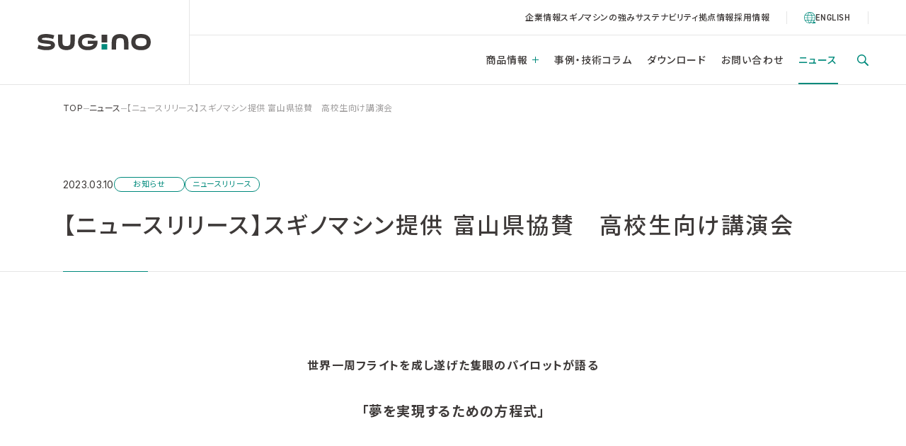

--- FILE ---
content_type: text/css
request_url: https://www.sugino.com/wp-content/themes/SUGINO/assets/css/style.css?20250127
body_size: 45871
content:
@charset "UTF-8";:root{--color-sugino-green:#008a7c;--color-sugino-dark:#3e3a39;--color-dark:#3e3a39;--color-white:#fff;--color-black:#000;--color-yellow:#f7b018;--color-blue:#0069a8;--color-light-blue:#69a4d7;--color-red:#d80a30;--color-light-green:#4fb233;--color-gray:#888b8d;--color-font-dark:#3e3a39;--color-font-gray:#9e9c9c;--color-bg-primary:#fff;--color-bg-light-gray:#f6f6f6;--color-border-gray:rgba(0,0,0,0.1);--color-border-dark-gray:rgba(0,0,0,0.3);--color-border-white-gray:rgba(255,255,255,0.5);--color-border-white-light-gray:rgba(255,255,255,0.2);--color-link:#1a1a1a;--color-link-hover:#1a1a1a;--color-facebook:#5aa8df;--color-instagram:#1a1a1a;--color-twitter:#3b5998;--color-line:#00c600;--font-size-body-xl:2rem;--font-size-body-lg:1.8rem;--font-size-body-md:1.6rem;--font-size-body-sm:1.4rem;--font-size-body-xs:1.3rem;--font-size-body-2xs:1.2rem;--font-size-body-3xs:1.1rem;--font-size-heading-2xl:4.4rem;--font-size-heading-xl:4rem;--font-size-heading-lg:3.2rem;--font-size-heading-md:2.4rem;--font-size-heading-sm:2rem;--font-size-heading-xs:1.8rem;--font-size-heading-2xs:1.6rem;--font-size-heading-3xs:1.5rem;--font-size-heading-4xs:1.4rem;--font-weight-normal:400;--font-weight-medium:500;--font-weight-semibold:600;--line-height-body:1.8;--line-height-body-sm:1.6;--line-height-heading:1.5;--line-height-heading-sm:1.4;--line-height-heading-xs:1.3;--line-height-copy:1.7;--line-height-heading-eng:1;--letter-spacing-body:0.08em;--letter-spacing-heading:0.08em;--letter-spacing-heading-en:0.06em;--letter-spacing-copy:0.1em;--letter-spacing-xxl:0.2em;--letter-spacing-xl:0.15em;--letter-spacing-lg:0.12em;--letter-spacing-md:0.08em;--letter-spacing-sm:0.05em;--letter-spacing-xs:0.02em;--letter-spacing-no:0;--font-family-main:"Inter","Noto Sans JP",hiragino-kaku-gothic-pron,"Hiragino Sans","Hiragino Kaku Gothic ProN","Yu Gothic",yugothic,meiryo,sans-serif;--font-family-sub:"din-2014","Noto Sans JP",hiragino-kaku-gothic-pron,"Hiragino Sans","Hiragino Kaku Gothic ProN","Yu Gothic",yugothic,meiryo,sans-serif;--font-family-eng:"din-2014",sans-serif;--font-family-eng-sub:"Inter",sans-serif;--max-width:168rem;--site-padding:6.9444444444vw;--border-radius-md:0.8rem!important;--border-radius-sm:0.5rem!important;--space-step:0.4rem;--space-section-lg:19.2rem;--space-section-md:14.4rem;--space-section-sm:9.6rem;--space-section-xs:6.4rem;--space-section-2xs:4.8rem;--space-element-3xl:12rem;--space-element-2xl:9.6rem;--space-element-xl:8rem;--space-element-lg:6.4rem;--space-element-md:4.8rem;--space-element-sm:3.6rem;--space-element-xs:2.4rem;--space-element-2xs:1.6rem;--space-element-3xs:1.2rem;--space-element-4xs:0.8rem;--gap-lg:4rem;--gap-md:3.2rem;--gap-sm:2.4rem;--gap-xs:1.6rem;--header-height:12rem}:root.is-header-hide{--header-height:7rem}@media screen and (max-width:1024px){:root{--font-size-body-xl:1.8rem;--font-size-body-lg:1.7rem;--font-size-body-md:1.4rem;--font-size-body-sm:1.2rem;--font-size-body-xs:1.1rem;--font-size-body-2xs:1rem;--font-size-body-3xs:1rem;--font-size-heading-2xl:3.2rem;--font-size-heading-xl:2.8rem;--font-size-heading-lg:2.4rem;--font-size-heading-md:2rem;--font-size-heading-sm:1.6rem;--font-size-heading-xs:1.5rem;--font-size-heading-2xs:1.4rem;--font-size-heading-3xs:1.3rem;--font-size-heading-4xs:1.2rem;--site-padding:min(5.2083333333vw,5.6rem);--space-section-lg:16.2rem;--space-section-md:10.8rem;--space-section-sm:7.2rem;--space-section-xs:5.6rem;--space-section-2xs:4rem;--space-element-3xl:10.4rem;--space-element-2xl:8.8rem;--space-element-xl:7.2rem;--space-element-lg:5.6rem;--space-element-md:4rem;--space-element-sm:2.8rem;--space-element-xs:2.2rem;--space-element-2xs:1.6rem;--space-element-3xs:1.2rem;--space-element-4xs:0.8rem;--gap-lg:3.2rem;--gap-md:2.4rem;--gap-sm:1.6rem;--gap-xs:1.2rem;--header-height:8rem}:root.is-header-hide{--header-height:8rem}}@media screen and (max-width:767px){:root{--site-padding:min(5.3333333333vw,4rem);--space-section-lg:10rem;--space-section-md:8rem;--space-section-sm:6rem;--space-section-xs:4rem;--space-section-2xs:3.2rem;--space-element-3xl:8rem;--space-element-2xl:6.4rem;--space-element-xl:5.6rem;--space-element-lg:4.8rem;--space-element-md:3.2rem;--space-element-sm:2.4rem;--space-element-xs:2rem;--space-element-2xs:1.4rem;--space-element-3xs:1rem;--space-element-4xs:0.6rem;--header-height:6rem}:root.is-header-hide{--header-height:6rem}}:root.is-en{--font-weight-normal:400;--font-weight-medium:600;--font-weight-semibold:600;--line-height-body:1.7;--line-height-body-sm:1.5;--line-height-heading:1.4;--line-height-heading-sm:1.3;--line-height-heading-xs:1.2;--line-height-copy:1.6;--line-height-heading-eng:1;--letter-spacing-body:0.03em;--letter-spacing-heading:0.03em;--letter-spacing-heading-en:0.06em;--letter-spacing-copy:0.04em;--letter-spacing-xxl:0.1em;--letter-spacing-xl:0.08em;--letter-spacing-lg:0.05em;--letter-spacing-md:0.03em;--letter-spacing-sm:0.02em;--letter-spacing-xs:0.01em;--letter-spacing-no:0;--font-family-main:"din-2014",sans-serif;--font-family-sub:"din-2014",sans-serif;--font-family-eng:"din-2014",sans-serif;--font-family-eng-sub:"Inter",sans-serif}

/*! destyle.css v4.0.0 | MIT License | https://github.com/nicolas-cusan/destyle.css */*,:after,:before{-webkit-box-sizing:border-box;box-sizing:border-box;border-style:solid;border-width:0}html{line-height:1.15;-webkit-text-size-adjust:100%;-moz-text-size-adjust:100%;-ms-text-size-adjust:100%;text-size-adjust:100%;-webkit-tap-highlight-color:transparent}body{margin:0}main{display:block}address,blockquote,dl,figure,form,iframe,p,pre,table{margin:0}h1,h2,h3,h4,h5,h6{margin:0;font-size:inherit;font-weight:inherit}ol,ul{padding:0;margin:0;list-style:none}dt{font-weight:bold}dd{margin-left:0}hr{-webkit-box-sizing:content-box;box-sizing:content-box;height:0;margin:0;overflow:visible;clear:both;color:inherit;border-top-width:1px}pre{font-family:monospace,monospace;font-size:inherit}address{font-style:inherit}a{color:inherit;text-decoration:none;background-color:transparent}abbr[title]{-webkit-text-decoration:underline dotted;text-decoration:underline dotted}b,strong{font-weight:bolder}code,kbd,samp{font-family:monospace,monospace;font-size:inherit}small{font-size:80%}sub,sup{position:relative;font-size:75%;line-height:0;vertical-align:baseline}sub{bottom:-0.25em}sup{top:-0.5em}embed,iframe,img,object,svg{vertical-align:bottom}button,input,optgroup,select,textarea{padding:0;margin:0;font:inherit;color:inherit;text-align:inherit;text-transform:inherit;vertical-align:middle;-webkit-appearance:none;-moz-appearance:none;appearance:none;background:transparent;border-radius:0}[type=button],[type=reset],[type=submit],button{cursor:pointer}[type=button]:disabled,[type=reset]:disabled,[type=submit]:disabled,button:disabled{cursor:default}:-moz-focusring{outline:auto}select:disabled{opacity:inherit}option{padding:0}fieldset{min-width:0;padding:0;margin:0}legend{padding:0}progress{vertical-align:baseline}textarea{overflow:auto}[type=number]::-webkit-inner-spin-button,[type=number]::-webkit-outer-spin-button{height:auto}[type=search]{outline-offset:-2px}[type=search]::-webkit-search-decoration{-webkit-appearance:none;appearance:none}::-webkit-file-upload-button{font:inherit;-webkit-appearance:button;appearance:button}[type=number]{-webkit-appearance:textfield;-moz-appearance:textfield;appearance:textfield}label[for]{cursor:pointer}details{display:block}summary{display:list-item}[contenteditable]:focus{outline:auto}table{border-collapse:collapse;border-color:inherit}caption{text-align:left}td,th{padding:0;vertical-align:top}th{font-weight:bold;text-align:left}html{font-size:10px}html.is-header-search-open,html.is-megamenu-open,html.is-modal-show,html.is-side-nav-open{overflow:hidden}@media screen and (max-width:1024px){html{font-size:10px}}@media screen and (max-width:767px){html{font-size:10px}}body{-webkit-box-sizing:border-box;box-sizing:border-box;overflow-x:hidden;overscroll-behavior-y:none;font-family:var(--font-family-main);font-size:var(--font-size-body-md);font-weight:var(--font-weight-normal);-webkit-font-feature-settings:"palt";font-feature-settings:"palt";font-optical-sizing:auto;-webkit-font-kerning:normal;font-kerning:normal;line-height:var(--line-height-body);color:var(--color-font-dark);letter-spacing:var(--letter-spacing-body);word-wrap:break-word;white-space:normal;vertical-align:baseline;background-color:var(--color-bg-primary);-webkit-font-smoothing:antialiased;-moz-osx-font-smoothing:grayscale}.is-unscroll body{overflow:hidden}.has-scroll-smooth body{height:100%;overflow:hidden}body.is-invert{color:#fff}body.is-header-search-open,body.is-megamenu-open,body.is-modal-show,body.is-side-nav-open{width:100vw}h1,h2,h3,h4,h5,h6{font-weight:var(--font-weight-medium)}a{color:var(--color-font-dark);-webkit-tap-highlight-color:transparent}a:hover{color:var(--color-font-dark);text-decoration:none}a:focus{text-decoration:none}:active,:focus,:hover,:visited,a,a:active,a:focus,a:hover,a:visited{text-decoration:none;outline:none!important}blockquote{margin:0}button,html input[type=button],input[type=reset],input[type=submit]{-webkit-appearance:button;-moz-appearance:button;appearance:button;cursor:pointer}button[disabled],html input[disabled]{cursor:default}img{max-width:100%;height:auto;vertical-align:bottom}.l-container{width:100%;max-width:calc(var(--max-width) + var(--site-padding) * 2);padding-right:var(--site-padding);padding-left:var(--site-padding);margin:0 auto}.l-container__inner{width:100%;max-width:108rem;margin:0 auto}.l-wrapper{position:relative;width:100%}.l-header{position:fixed;top:0;left:0;z-index:10000;width:100vw;pointer-events:initial;-webkit-transform:translate3d(0,0,0);transform:translate3d(0,0,0)}.l-header__container{position:relative;z-index:10;display:-webkit-box;display:-ms-flexbox;display:flex;-webkit-box-align:center;-ms-flex-align:center;align-items:center;height:var(--header-height);border-bottom:solid 1px var(--color-border-gray);-webkit-transition:border-color 0.3s cubic-bezier(0.33,1,0.68,1),height 0.3s cubic-bezier(0.33,1,0.68,1);transition:border-color 0.3s cubic-bezier(0.33,1,0.68,1),height 0.3s cubic-bezier(0.33,1,0.68,1)}.is-header-invert .l-header__container{border-color:var(--color-border-white-light-gray)}.is-scrolled .l-header__container{border-color:var(--color-border-gray)}.is-gnav-open .l-header__container,.is-header-search-open .l-header__container,.is-megamenu-open .l-header__container{border-color:var(--color-border-gray)}.l-header__header{display:-webkit-box;display:-ms-flexbox;display:flex;-webkit-box-align:center;-ms-flex-align:center;align-items:center;-webkit-box-pack:center;-ms-flex-pack:center;justify-content:center;height:100%;padding:0 4.1666666667vw;border-right:solid 1px var(--color-border-gray);-webkit-transition:border-color 0.3s cubic-bezier(0.33,1,0.68,1);transition:border-color 0.3s cubic-bezier(0.33,1,0.68,1)}.is-header-invert .l-header__header{border-color:var(--color-border-white-light-gray)}.is-scrolled .l-header__header{border-color:var(--color-border-gray)}.is-gnav-open .l-header__header,.is-header-search-open .l-header__header,.is-megamenu-open .l-header__header{border-color:var(--color-border-gray)}.l-header__body{display:-webkit-box;display:-ms-flexbox;display:flex;-webkit-box-flex:1;-ms-flex:1;flex:1;-webkit-box-orient:vertical;-webkit-box-direction:normal;-ms-flex-direction:column;flex-direction:column;height:100%}.l-header__body-top{display:-webkit-box;display:-ms-flexbox;display:flex;-webkit-box-align:center;-ms-flex-align:center;align-items:center;-webkit-box-pack:end;-ms-flex-pack:end;justify-content:flex-end;height:5rem;padding-right:4.1666666667vw;border-bottom:solid 1px var(--color-border-gray);-webkit-transition:border-color 0.3s cubic-bezier(0.33,1,0.68,1),height 0.3s cubic-bezier(0.33,1,0.68,1),opacity 0.3s cubic-bezier(0.33,1,0.68,1);transition:border-color 0.3s cubic-bezier(0.33,1,0.68,1),height 0.3s cubic-bezier(0.33,1,0.68,1),opacity 0.3s cubic-bezier(0.33,1,0.68,1)}.is-header-hide .l-header__body-top{height:0;overflow:hidden;opacity:0}.is-header-invert .l-header__body-top{border-color:var(--color-border-white-light-gray)}.is-scrolled .l-header__body-top{border-color:var(--color-border-gray)}.is-gnav-open .l-header__body-top,.is-header-search-open .l-header__body-top,.is-megamenu-open .l-header__body-top{border-color:var(--color-border-gray)}@media screen and (max-width:1024px){.l-header__body-top{height:100%;padding-right:12rem;border-bottom:none}.is-header-hide .l-header__body-top{height:100%;opacity:1}}@media screen and (max-width:767px){.l-header__body-top{padding-right:8rem}}.l-header__body-bottom{display:-webkit-box;display:-ms-flexbox;display:flex;-webkit-box-flex:1;-ms-flex:1;flex:1;-webkit-box-align:center;-ms-flex-align:center;align-items:center;-webkit-box-pack:end;-ms-flex-pack:end;justify-content:flex-end;padding-right:4.1666666667vw}@media screen and (max-width:1024px){.l-header__body-bottom{display:none}}.l-header-logo__link{display:-webkit-box;display:-ms-flexbox;display:flex}.l-header-logo__svg{width:min(12.5vw,18rem);height:min(1.8055555556vw,2.6rem);fill:#000;-webkit-transition:fill 0.3s cubic-bezier(0.33,1,0.68,1),-webkit-transform 0.3s cubic-bezier(0.33,1,0.68,1);transition:fill 0.3s cubic-bezier(0.33,1,0.68,1),-webkit-transform 0.3s cubic-bezier(0.33,1,0.68,1);transition:fill 0.3s cubic-bezier(0.33,1,0.68,1),transform 0.3s cubic-bezier(0.33,1,0.68,1);transition:fill 0.3s cubic-bezier(0.33,1,0.68,1),transform 0.3s cubic-bezier(0.33,1,0.68,1),-webkit-transform 0.3s cubic-bezier(0.33,1,0.68,1);-webkit-transform-origin:left top;transform-origin:left top}.is-header-hide .l-header-logo__svg{-webkit-transform:scale(0.9);transform:scale(0.9)}.is-header-invert .l-header-logo__svg{fill:#fff}.is-scrolled .l-header-logo__svg{fill:#000}.is-gnav-open .l-header-logo__svg,.is-header-search-open .l-header-logo__svg,.is-megamenu-open .l-header-logo__svg{fill:#000}@media screen and (max-width:1024px){.l-header-logo__svg{width:14rem;height:2.012rem}.is-header-hide .l-header-logo__svg{-webkit-transform:scale(1);transform:scale(1)}}@media screen and (max-width:767px){.l-header-logo__svg{width:10rem;height:1.437rem}}.l-header-logo__svg-1{fill:var(--color-sugino-dark)}.is-header-invert .l-header-logo__svg-1{fill:#fff}.is-scrolled .l-header-logo__svg-1{fill:var(--color-sugino-dark)}.is-gnav-open .l-header-logo__svg-1,.is-header-search-open .l-header-logo__svg-1,.is-megamenu-open .l-header-logo__svg-1{fill:var(--color-sugino-dark)}.l-header-logo__svg-2{fill:var(--color-sugino-green)}.l-header-subnav{padding-right:2.4rem;border-right:1px solid var(--color-border-gray);-webkit-transition:border-color 0.3s cubic-bezier(0.33,1,0.68,1);transition:border-color 0.3s cubic-bezier(0.33,1,0.68,1)}.is-header-invert .l-header-subnav{border-color:var(--color-border-white-light-gray)}.is-scrolled .l-header-subnav{border-color:var(--color-border-gray)}.is-gnav-open .l-header-subnav,.is-header-search-open .l-header-subnav,.is-megamenu-open .l-header-subnav{border-color:var(--color-border-gray)}@media screen and (max-width:1024px){.l-header-subnav{display:none}}.l-header-subnav__menu{display:-webkit-box;display:-ms-flexbox;display:flex;-webkit-column-gap:2.4rem;-moz-column-gap:2.4rem;column-gap:2.4rem;-webkit-box-align:center;-ms-flex-align:center;align-items:center}.l-header-subnav__menu-item{font-size:1.2rem;font-weight:500;line-height:1.5;letter-spacing:var(--letter-spacing-sm)}.l-header-subnav__menu-link{display:block;-webkit-transition:color 0.3s cubic-bezier(0.33,1,0.68,1);transition:color 0.3s cubic-bezier(0.33,1,0.68,1)}.is-header-invert .l-header-subnav__menu-link{color:#fff}.is-scrolled .l-header-subnav__menu-link{color:var(--color-font-dark)}.is-gnav-open .l-header-subnav__menu-link,.is-header-search-open .l-header-subnav__menu-link,.is-megamenu-open .l-header-subnav__menu-link{color:var(--color-font-dark)}@media (hover:hover) and (pointer:fine){.l-header-subnav__menu-link:hover{opacity:1}}.l-header-language{display:-webkit-box;display:-ms-flexbox;display:flex;-webkit-column-gap:0.8rem;-moz-column-gap:0.8rem;column-gap:0.8rem;-webkit-box-align:center;-ms-flex-align:center;align-items:center;padding:0 2.4rem;border-right:1px solid var(--color-border-gray);-webkit-transition:border-color 0.3s cubic-bezier(0.33,1,0.68,1);transition:border-color 0.3s cubic-bezier(0.33,1,0.68,1)}.is-header-invert .l-header-language{border-color:var(--color-border-white-light-gray)}.is-scrolled .l-header-language{border-color:var(--color-border-gray)}.is-gnav-open .l-header-language,.is-header-search-open .l-header-language,.is-megamenu-open .l-header-language{border-color:var(--color-border-gray)}@media screen and (max-width:1024px){.l-header-language{padding:0 2.4rem}}@media screen and (max-width:767px){.l-header-language{display:none}}.l-header-language__icon{display:-webkit-box;display:-ms-flexbox;display:flex}.l-header-language__label{font-size:1.2rem;font-weight:600;line-height:1.5;letter-spacing:var(--letter-spacing-sm);font-family:var(--font-family-eng)}.l-header-language__label a{-webkit-transition:color 0.3s cubic-bezier(0.33,1,0.68,1);transition:color 0.3s cubic-bezier(0.33,1,0.68,1)}.is-header-invert .l-header-language__label a{color:#fff}.is-scrolled .l-header-language__label a{color:var(--color-font-dark)}.is-gnav-open .l-header-language__label a,.is-header-search-open .l-header-language__label a,.is-megamenu-open .l-header-language__label a{color:var(--color-font-dark)}@media (hover:hover) and (pointer:fine){.l-header-language__label a:hover{opacity:1}}@media screen and (max-width:1024px){.l-header-language__label{font-size:1.2rem}}.l-header-favorite{padding-left:2.2222222222vw;cursor:pointer}.l-header-favorite--sp{display:none}.l-header-favorite--pc{display:block}.is-header-invert .l-header-favorite{border-color:var(--color-border-white-light-gray)}.is-scrolled .l-header-favorite{border-color:var(--color-border-gray)}.is-gnav-open .l-header-favorite,.is-header-search-open .l-header-favorite,.is-megamenu-open .l-header-favorite{border-color:var(--color-border-gray)}@media screen and (max-width:1024px){.l-header-favorite{padding:0 2.4rem;border-right:1px solid var(--color-border-gray)}.l-header-favorite--sp{display:block}.l-header-favorite--pc{display:none}}.l-header-favorite__icon{display:-webkit-box;display:-ms-flexbox;display:flex}.l-header-search-toggle{padding-left:2.2222222222vw;cursor:pointer}.l-header-search-toggle--sp{display:none}.l-header-search-toggle--pc{display:block}.is-header-invert .l-header-search-toggle{border-color:var(--color-border-white-light-gray)}.is-scrolled .l-header-search-toggle{border-color:var(--color-border-gray)}.is-gnav-open .l-header-search-toggle,.is-header-search-open .l-header-search-toggle,.is-megamenu-open .l-header-search-toggle{border-color:var(--color-border-gray)}@media screen and (max-width:1024px){.l-header-search-toggle{padding:0 2.4rem;border-right:1px solid var(--color-border-gray)}.l-header-search-toggle--sp{display:block}.l-header-search-toggle--pc{display:none}}.l-header-search-toggle__icon{display:-webkit-box;display:-ms-flexbox;display:flex}.l-header-search{position:absolute;top:0;left:0;z-index:1;width:100vw;padding-top:var(--header-height);pointer-events:none;visibility:hidden;opacity:0;-webkit-transition:padding-top 0.3s cubic-bezier(0.33,1,0.68,1) 0s,opacity 0.2s cubic-bezier(0.33,1,0.68,1) 0s,visibility 0.2s cubic-bezier(0.33,1,0.68,1) 0s;transition:padding-top 0.3s cubic-bezier(0.33,1,0.68,1) 0s,opacity 0.2s cubic-bezier(0.33,1,0.68,1) 0s,visibility 0.2s cubic-bezier(0.33,1,0.68,1) 0s}.is-header-search-open .l-header-search{pointer-events:initial;visibility:visible;opacity:1;-webkit-transition:opacity 0.3s cubic-bezier(0.33,1,0.68,1) 0.2s,visibility 0.3s cubic-bezier(0.33,1,0.68,1) 0.2s;transition:opacity 0.3s cubic-bezier(0.33,1,0.68,1) 0.2s,visibility 0.3s cubic-bezier(0.33,1,0.68,1) 0.2s}.l-header-search__container{padding-top:3.2rem;padding-bottom:3.2rem}@media screen and (max-width:767px){.l-header-search__container{padding-top:2.4rem;padding-bottom:2.4rem}}.l-header-search__inner{display:-webkit-box;display:-ms-flexbox;display:flex;-webkit-column-gap:0.8rem;-moz-column-gap:0.8rem;column-gap:0.8rem;-webkit-box-align:center;-ms-flex-align:center;align-items:center}@media screen and (max-width:1024px){.l-header-search__inner{-ms-flex-wrap:wrap;flex-wrap:wrap}}@media screen and (max-width:767px){.l-header-search__inner{padding-bottom:0}}.l-header-search__heading{font-size:1.5rem;font-weight:var(--font-weight-medium);line-height:var(--line-height-heading);letter-spacing:var(--letter-spacing-md);display:-webkit-box;display:-ms-flexbox;display:flex;-webkit-box-align:center;-ms-flex-align:center;align-items:center;width:15.5rem;height:8rem;padding-right:3.2rem}@media screen and (max-width:1024px){.l-header-search__heading{width:100%;height:auto;padding:0;padding-right:0;margin-bottom:1.6rem;font-size:1.4rem}}@media screen and (max-width:767px){.l-header-search__heading{font-size:1.3rem}}.l-header-search__type{position:relative;display:-webkit-box;display:-ms-flexbox;display:flex;-webkit-box-align:center;-ms-flex-align:center;align-items:center;width:25%}@media screen and (max-width:1024px){.l-header-search__type{width:33.33333%}}@media screen and (max-width:767px){.l-header-search__type{width:100%}}.l-header-search__type-select{font-size:var(--font-size-body-md);font-weight:var(--font-weight-normal);line-height:var(--line-height-heading);letter-spacing:var(--letter-spacing-md);width:100%;height:8rem;padding:0 3.2rem;cursor:pointer;background-color:var(--color-bg-light-gray);border:solid 1px var(--color-bg-light-gray);border-radius:0.5rem;-webkit-transition:border-color 0.2s cubic-bezier(0.65,0,0.35,1);transition:border-color 0.2s cubic-bezier(0.65,0,0.35,1)}.l-header-search__type-select:focus{border:solid 1px var(--color-sugino-green)}@media screen and (max-width:1024px){.l-header-search__type-select{height:6.4rem;padding:0 2.4rem}}@media screen and (max-width:767px){.l-header-search__type-select{height:5.6rem;padding:0 2rem}}.l-header-search__type-icon{position:absolute;top:50%;right:3.2rem;display:-webkit-box;display:-ms-flexbox;display:flex;line-height:1;pointer-events:none;-webkit-transform:translateY(-50%);transform:translateY(-50%)}.l-header-search__type-icon:before{display:block;width:0;height:0;content:"";border-color:var(--color-sugino-green) transparent transparent;border-style:solid;border-width:6px 3px 0}@media screen and (max-width:1024px){.l-header-search__type-icon{right:2.4rem}}@media screen and (max-width:767px){.l-header-search__type-icon{right:2rem}}.l-header-search__keyword{position:relative;display:-webkit-box;display:-ms-flexbox;display:flex;-webkit-box-flex:1;-ms-flex:1;flex:1;-webkit-box-align:center;-ms-flex-align:center;align-items:center}@media screen and (max-width:767px){.l-header-search__keyword{margin-top:0.8rem}}.l-header-search__keyword-input{font-size:var(--font-size-body-md);font-weight:var(--font-weight-normal);line-height:var(--line-height-heading);letter-spacing:var(--letter-spacing-md);-webkit-box-flex:1;-ms-flex:1;flex:1;height:8rem;padding:0 6.4rem 0 3.2rem;background-color:var(--color-bg-light-gray);border:solid 1px var(--color-bg-light-gray);border-radius:0.5rem;-webkit-transition:border-color 0.2s cubic-bezier(0.65,0,0.35,1);transition:border-color 0.2s cubic-bezier(0.65,0,0.35,1)}.l-header-search__keyword-input::-webkit-input-placeholder{opacity:0.5}.l-header-search__keyword-input::-moz-placeholder{opacity:0.5}.l-header-search__keyword-input:-ms-input-placeholder{opacity:0.5}.l-header-search__keyword-input::-ms-input-placeholder{opacity:0.5}.l-header-search__keyword-input::placeholder{opacity:0.5}.l-header-search__keyword-input:focus{border:solid 1px var(--color-sugino-green)}@media screen and (max-width:1024px){.l-header-search__keyword-input{height:6.4rem;padding:0 5.6rem 0 2.4rem}}@media screen and (max-width:767px){.l-header-search__keyword-input{height:5.6rem;padding:0 4.8rem 0 2rem}}.l-header-search__button{position:absolute;right:3.2rem;display:-webkit-box;display:-ms-flexbox;display:flex;-webkit-box-align:center;-ms-flex-align:center;align-items:center;-webkit-box-pack:center;-ms-flex-pack:center;justify-content:center}@media screen and (max-width:1024px){.l-header-search__button{right:2.4rem}}@media screen and (max-width:767px){.l-header-search__button{right:2rem}}.l-header-search__button-submit{display:-webkit-box;display:-ms-flexbox;display:flex}.l-header-gnav{height:100%}.l-header-gnav__menu{display:-webkit-box;display:-ms-flexbox;display:flex;-webkit-box-align:center;-ms-flex-align:center;align-items:center;height:100%;margin:0 -1.2rem}.l-header-gnav__menu-item{font-size:1.4rem;font-weight:var(--font-weight-medium);line-height:1.5;letter-spacing:var(--letter-spacing-md);height:100%;padding:0 0.8333333333vw;overflow:hidden}.l-header-gnav__menu-link{position:relative;z-index:2;display:-webkit-box;display:-ms-flexbox;display:flex;-webkit-box-align:center;-ms-flex-align:center;align-items:center;height:100%;overflow:hidden;color:var(--color-font-dark);-webkit-transition:opacity 0.3s cubic-bezier(0.33,1,0.68,1),color 0.3s cubic-bezier(0.33,1,0.68,1);transition:opacity 0.3s cubic-bezier(0.33,1,0.68,1),color 0.3s cubic-bezier(0.33,1,0.68,1)}.l-header-gnav__menu-link:before{position:absolute;top:0;right:0;width:100%;height:100%;content:""}.l-header-gnav__menu-link:after{position:absolute;bottom:0;left:0;width:100%;height:2px;content:"";background-color:var(--color-sugino-green);-webkit-animation:right-out 0.5s cubic-bezier(0.16,1,0.3,1) forwards;animation:right-out 0.5s cubic-bezier(0.16,1,0.3,1) forwards}.is-header-invert .l-header-gnav__menu-link{color:#fff}.is-scrolled .l-header-gnav__menu-link{color:var(--color-font-dark)}.is-gnav-open .l-header-gnav__menu-link,.is-header-search-open .l-header-gnav__menu-link,.is-megamenu-open .l-header-gnav__menu-link{color:var(--color-font-dark)}.is-current .l-header-gnav__menu-link{color:var(--color-sugino-green)}.is-current .l-header-gnav__menu-link:after,.is-open .l-header-gnav__menu-link:after{-webkit-animation:left-in 0.5s cubic-bezier(0.16,1,0.3,1) forwards;animation:left-in 0.5s cubic-bezier(0.16,1,0.3,1) forwards}@media (hover:hover) and (pointer:fine){.l-header-gnav__menu-link:hover:after{-webkit-animation:left-in 0.5s cubic-bezier(0.16,1,0.3,1) forwards;animation:left-in 0.5s cubic-bezier(0.16,1,0.3,1) forwards}}.l-header-gnav__menu-toggle{position:relative;display:inline-block;width:9px;height:9px;margin-left:0.6rem}.l-header-gnav__menu-toggle:after,.l-header-gnav__menu-toggle:before{position:absolute;display:block;content:"";background-color:var(--color-sugino-green)}.l-header-gnav__menu-toggle:before{top:4px;width:100%;height:1px}.l-header-gnav__menu-toggle:after{left:4px;width:1px;height:100%}.is-open .l-header-gnav__menu-toggle:after{-webkit-transform:rotate(90deg);transform:rotate(90deg)}.l-header-megamenu{position:absolute;top:0;left:0;z-index:-1;width:100vw;padding-top:var(--header-height);pointer-events:none;visibility:hidden;opacity:0;-webkit-transition:opacity 0.2s cubic-bezier(0.33,1,0.68,1) 0s,visibility 0.2s cubic-bezier(0.33,1,0.68,1) 0s;transition:opacity 0.2s cubic-bezier(0.33,1,0.68,1) 0s,visibility 0.2s cubic-bezier(0.33,1,0.68,1) 0s}.is-open .l-header-megamenu{pointer-events:initial;visibility:visible;opacity:1;-webkit-transition:opacity 0.3s cubic-bezier(0.33,1,0.68,1) 0.2s,visibility 0.3s cubic-bezier(0.33,1,0.68,1) 0.2s;transition:opacity 0.3s cubic-bezier(0.33,1,0.68,1) 0.2s,visibility 0.3s cubic-bezier(0.33,1,0.68,1) 0.2s}@media screen and (max-width:1024px){.l-header-megamenu{display:none}}.l-header-megamenu__wrap{position:relative;padding:0 4.1666666667vw}[data-type=tree] .l-header-megamenu__wrap{height:calc(95vh - var(--header-height))}.l-header-megamenu__inner{position:relative;display:-webkit-box;display:-ms-flexbox;display:flex;-webkit-box-orient:vertical;-webkit-box-direction:normal;-ms-flex-direction:column;flex-direction:column;max-width:128rem;height:100%;margin:0 auto}.l-header-megamenu__header{display:-webkit-box;display:-ms-flexbox;display:flex;-webkit-box-align:center;-ms-flex-align:center;align-items:center;-webkit-box-pack:justify;-ms-flex-pack:justify;justify-content:space-between;padding:2rem 0;border-bottom:solid 1px var(--color-border-gray)}.l-header-megamenu__header-menu{display:-webkit-box;display:-ms-flexbox;display:flex;-webkit-column-gap:2.4rem;-moz-column-gap:2.4rem;column-gap:2.4rem}.l-header-megamenu__header-menu-link{display:-webkit-box;display:-ms-flexbox;display:flex;-webkit-column-gap:1.2rem;-moz-column-gap:1.2rem;column-gap:1.2rem;-webkit-box-align:center;-ms-flex-align:center;align-items:center}.l-header-megamenu__header-menu-label{font-size:1.4rem;font-weight:var(--font-weight-medium);line-height:1.5;letter-spacing:var(--letter-spacing-md)}.l-header-megamenu__header-close{display:-webkit-box;display:-ms-flexbox;display:flex;-webkit-column-gap:0.8rem;-moz-column-gap:0.8rem;column-gap:0.8rem;-webkit-box-align:center;-ms-flex-align:center;align-items:center}.l-header-megamenu__header-close-label{font-size:1.4rem;font-weight:var(--font-weight-medium);line-height:1.5;letter-spacing:var(--letter-spacing-md)}.l-header-megamenu__header-close-icon{position:relative;display:block;width:2rem;height:2rem}.l-header-megamenu__header-close-bar{position:absolute;top:50%;left:0;display:block;width:100%;height:1px;background-color:var(--color-sugino-green);-webkit-transform-origin:center;transform-origin:center}.l-header-megamenu__header-close-bar:first-child{-webkit-transform:rotate(45deg);transform:rotate(45deg)}.l-header-megamenu__header-close-bar:last-child{-webkit-transform:rotate(-45deg);transform:rotate(-45deg)}.l-header-megamenu__segment{position:relative;height:100%;max-height:100%;overflow:visible}.l-header-megamenu__segment:after{position:absolute;top:0;right:0;z-index:0;display:block;width:1px;height:100%;pointer-events:none;content:"";background-color:var(--color-border-gray)}.l-header-megamenu__segment[data-level="1"]{width:25%}.l-header-megamenu__segment[data-level="2"]{position:absolute;top:0;left:100%;display:none;width:100%;height:100%;opacity:0}.l-header-megamenu__list-item.is-open>.l-header-megamenu__segment[data-level="2"]{display:block;-webkit-animation:fadeIn 0.3s cubic-bezier(0.33,1,0.68,1) forwards;animation:fadeIn 0.3s cubic-bezier(0.33,1,0.68,1) forwards}.l-header-megamenu__segment[data-level="3"]{position:absolute;top:0;left:100%;display:none;width:100%;height:100%;opacity:0}.l-header-megamenu__list-item.is-open>.l-header-megamenu__segment[data-level="3"]{display:block;-webkit-animation:fadeIn 0.3s cubic-bezier(0.33,1,0.68,1) forwards;animation:fadeIn 0.3s cubic-bezier(0.33,1,0.68,1) forwards}.l-header-megamenu__segment[data-level=result]{position:absolute;top:0;left:100%;display:none;width:200%;height:100%;border-right:none;opacity:0}.l-header-megamenu__segment[data-level=result]:after{display:none}.l-header-megamenu__list-item.is-open>.l-header-megamenu__segment[data-level=result]{display:block;-webkit-animation:fadeIn 0.3s cubic-bezier(0.33,1,0.68,1) forwards;animation:fadeIn 0.3s cubic-bezier(0.33,1,0.68,1) forwards}.l-header-megamenu__list{display:-webkit-box;display:-ms-flexbox;display:flex;-webkit-box-orient:vertical;-webkit-box-direction:normal;-ms-flex-direction:column;flex-direction:column;height:100%;padding-top:2rem;padding-bottom:4rem;overflow-y:auto}.l-header-megamenu__list::-webkit-scrollbar{width:2px;height:1px;background:transparent}.l-header-megamenu__list::-webkit-scrollbar-thumb{background-color:var(--color-sugino-green)}.l-header-megamenu__list-item a{display:-webkit-box;display:-ms-flexbox;display:flex;-webkit-column-gap:1.6rem;-moz-column-gap:1.6rem;column-gap:1.6rem;-webkit-box-align:center;-ms-flex-align:center;align-items:center;-webkit-box-pack:justify;-ms-flex-pack:justify;justify-content:space-between;padding:2rem}.l-header-megamenu__list-item.is-open{background-color:var(--color-sugino-green)}.l-header-megamenu__list-item.is-open>a{color:#fff}.l-header-megamenu__list-label{font-size:1.4rem;font-weight:var(--font-weight-medium);line-height:var(--line-height-heading);letter-spacing:var(--letter-spacing-md)}.l-header-megamenu__list-arrow{-webkit-transition:-webkit-transform 0.3s cubic-bezier(0.16,1,0.3,1);transition:-webkit-transform 0.3s cubic-bezier(0.16,1,0.3,1);transition:transform 0.3s cubic-bezier(0.16,1,0.3,1);transition:transform 0.3s cubic-bezier(0.16,1,0.3,1),-webkit-transform 0.3s cubic-bezier(0.16,1,0.3,1)}.l-header-megamenu__list-item.is-open>a .l-header-megamenu__list-arrow{-webkit-transform:translateX(0.8rem);transform:translateX(0.8rem)}.l-header-megamenu__list-item.is-open>a .l-header-megamenu__list-arrow svg{fill:#fff}.l-header-megamenu__product{height:100%;padding:2rem 0 4rem;overflow-y:auto}.l-header-megamenu__product::-webkit-scrollbar{width:2px;height:1px;background:var(--color-border-gray)}.l-header-megamenu__product::-webkit-scrollbar-thumb{background-color:var(--color-sugino-green)}.l-header-megamenu__product-term{font-size:var(--font-size-heading-3xs);font-weight:var(--font-weight-medium);line-height:var(--line-height-heading);letter-spacing:var(--letter-spacing-heading);padding:0 2rem;margin-bottom:1.2rem}.l-header-megamenu__product-list+.l-header-megamenu__product-term{padding-top:3.2rem;margin-top:2.2rem;border-top:solid 1px var(--color-border-gray)}.l-header-megamenu__product-list{display:-webkit-box;display:-ms-flexbox;display:flex;-webkit-box-orient:vertical;-webkit-box-direction:normal;-ms-flex-direction:column;flex-direction:column}.l-header-megamenu__product-list-item a{display:-webkit-box;display:-ms-flexbox;display:flex;-webkit-column-gap:1.6rem;-moz-column-gap:1.6rem;column-gap:1.6rem;-webkit-box-align:center;-ms-flex-align:center;align-items:center;-webkit-box-pack:justify;-ms-flex-pack:justify;justify-content:space-between;padding:1rem 2rem}.l-header-megamenu__product-list-item:hover{background-color:var(--color-sugino-green)}.l-header-megamenu__product-list-item:hover>a{color:#fff}.l-header-megamenu__product-list-image{width:7rem;aspect-ratio:1/1;background-color:var(--color-bg-light-gray);background-repeat:no-repeat;background-size:cover}.l-header-megamenu__product-list-image img{width:100%;height:100%;-o-object-fit:cover;object-fit:cover}.l-header-megamenu__product-list-body{display:-webkit-box;display:-ms-flexbox;display:flex;-webkit-box-flex:1;-ms-flex:1;flex:1;-webkit-box-orient:vertical;-webkit-box-direction:normal;-ms-flex-direction:column;flex-direction:column;row-gap:0.8rem;-webkit-box-pack:center;-ms-flex-pack:center;justify-content:center}.l-header-megamenu__product-list-name{font-size:1.4rem;font-weight:var(--font-weight-medium);line-height:var(--line-height-heading);letter-spacing:var(--letter-spacing-md)}.l-header-megamenu__product-list-desc{font-size:1.2rem;font-weight:var(--font-weight-normal);line-height:var(--line-height-heading);letter-spacing:var(--letter-spacing-md)}.l-header-megamenu__product-list-arrow{-webkit-transition:-webkit-transform 0.3s cubic-bezier(0.16,1,0.3,1);transition:-webkit-transform 0.3s cubic-bezier(0.16,1,0.3,1);transition:transform 0.3s cubic-bezier(0.16,1,0.3,1);transition:transform 0.3s cubic-bezier(0.16,1,0.3,1),-webkit-transform 0.3s cubic-bezier(0.16,1,0.3,1)}.l-header-megamenu__product-list-item:hover>a .l-header-megamenu__product-list-arrow{-webkit-transform:translateX(0.8rem);transform:translateX(0.8rem)}.l-header-megamenu__product-list-item:hover>a .l-header-megamenu__product-list-arrow svg{fill:#fff}.l-header-megamenu__menu{display:-webkit-box;display:-ms-flexbox;display:flex;-webkit-column-gap:2.4rem;-moz-column-gap:2.4rem;column-gap:2.4rem;padding:4rem 0 6rem}.l-header-megamenu__menu-item{-webkit-box-flex:1;-ms-flex:1;flex:1}.l-header-megamenu__menu-img{aspect-ratio:2/1}.l-header-megamenu__menu-img img{width:100%;height:100%;-o-object-fit:cover;object-fit:cover}.l-header-megamenu__menu-body{display:-webkit-box;display:-ms-flexbox;display:flex;padding-top:1.2rem}.l-header-megamenu__menu-label{font-size:1.4rem;font-weight:var(--font-weight-medium);line-height:1.5;letter-spacing:var(--letter-spacing-md);-webkit-box-flex:1;-ms-flex:1;flex:1;padding-top:0.6rem;padding-right:1.6rem}@media screen and (max-width:1024px){.l-header-megamenu__menu-label{padding-top:0.4rem}}@media screen and (max-width:767px){.l-header-megamenu__menu-label{padding-top:0.4rem}}.l-header-bg{position:absolute;top:0;left:0;z-index:0;width:100%;height:100%;pointer-events:none;visibility:visible;background-color:var(--color-bg-primary);opacity:1;-webkit-transition:background 0.3s cubic-bezier(0.33,1,0.68,1),visibility 0.3s cubic-bezier(0.33,1,0.68,1),opacity 0.3s cubic-bezier(0.33,1,0.68,1),backdrop-filter 0.3s cubic-bezier(0.33,1,0.68,1),-webkit-filter 0.3s cubic-bezier(0.33,1,0.68,1);transition:background 0.3s cubic-bezier(0.33,1,0.68,1),visibility 0.3s cubic-bezier(0.33,1,0.68,1),opacity 0.3s cubic-bezier(0.33,1,0.68,1),backdrop-filter 0.3s cubic-bezier(0.33,1,0.68,1),-webkit-filter 0.3s cubic-bezier(0.33,1,0.68,1);transition:filter 0.3s cubic-bezier(0.33,1,0.68,1),background 0.3s cubic-bezier(0.33,1,0.68,1),visibility 0.3s cubic-bezier(0.33,1,0.68,1),opacity 0.3s cubic-bezier(0.33,1,0.68,1),backdrop-filter 0.3s cubic-bezier(0.33,1,0.68,1);transition:filter 0.3s cubic-bezier(0.33,1,0.68,1),background 0.3s cubic-bezier(0.33,1,0.68,1),visibility 0.3s cubic-bezier(0.33,1,0.68,1),opacity 0.3s cubic-bezier(0.33,1,0.68,1),backdrop-filter 0.3s cubic-bezier(0.33,1,0.68,1),-webkit-filter 0.3s cubic-bezier(0.33,1,0.68,1);will-change:backdrop-filter,opacity,visibility}.is-header-invert .l-header-bg{background:rgba(0,0,0,0.2);backdrop-filter:blur(7.5px)}.is-scrolled .l-header-bg{visibility:visible;background-color:var(--color-bg-primary);opacity:1}.is-gnav-open .l-header-bg,.is-header-search-open .l-header-bg,.is-megamenu-open .l-header-bg{visibility:visible;background-color:var(--color-bg-primary);opacity:1}.l-header-overlay{position:fixed;top:0;left:0;z-index:900;width:100%;height:100%;pointer-events:none;visibility:hidden;background-color:#000;opacity:0;-webkit-transition:opacity 0.3s,visibility 0.3s;transition:opacity 0.3s,visibility 0.3s;-webkit-transform:translate3d(0,0,0);transform:translate3d(0,0,0);will-change:opacity,visibility}.is-gnav-open .l-header-overlay,.is-header-search-open .l-header-overlay,.is-megamenu-open .l-header-overlay{pointer-events:initial;visibility:visible;opacity:0.7}.c-breadcrumbs__list-link,.c-link-anim{display:inline;background:-webkit-gradient(linear,left top,left bottom,from(currentcolor),to(currentcolor)) 100% 100%/0 1px no-repeat;background:linear-gradient(currentcolor,currentcolor) 100% 100%/0 1px no-repeat;-webkit-transition:background-size 1s cubic-bezier(0.16,1,0.3,1) 0s;transition:background-size 1s cubic-bezier(0.16,1,0.3,1) 0s;will-change:background-size}@media (hover:hover) and (pointer:fine){.c-breadcrumbs__list-link:hover,.c-link-anim:hover,a:hover .c-breadcrumbs__list-link,a:hover .c-link-anim{background-position:0 100%;background-size:100% 1px}}.c-editor a,.c-editor ol li a,.c-editor ul li a,.c-link-anim-2,.c-list li a,.c-table a,.c-text a,.mce-content-body a,.mce-content-body ol li a,.mce-content-body ul li a,.wp-editor a,.wp-editor ol li a,.wp-editor ul li a{display:inline;background:-webkit-gradient(linear,left top,left bottom,from(currentcolor),to(currentcolor)) 0 100%/100% 1px no-repeat;background:linear-gradient(currentcolor,currentcolor) 0 100%/100% 1px no-repeat;-webkit-transition:background-size 1s cubic-bezier(0.16,1,0.3,1) 0s;transition:background-size 1s cubic-bezier(0.16,1,0.3,1) 0s;will-change:background-size}@media (hover:hover) and (pointer:fine){.c-editor a:hover,.c-editor a:hover a,.c-link-anim-2:hover,.c-list li a:hover,.c-list li a:hover a,.c-table a:hover,.c-table a:hover a,.c-text a:hover,.c-text a:hover a,.mce-content-body a:hover,.mce-content-body a:hover a,.wp-editor a:hover,.wp-editor a:hover a,a:hover .c-editor a,a:hover .c-link-anim-2,a:hover .c-list li a,a:hover .c-table a,a:hover .c-text a,a:hover .mce-content-body a,a:hover .wp-editor a{background-position:100% 100%;background-size:0 1px}}.l-footer{position:relative;z-index:1;color:#fff;background-color:var(--color-sugino-dark)}.l-footer a{color:#fff}.l-footer__head{padding:6rem 0;border-bottom:solid 1px var(--color-border-white-light-gray)}@media screen and (max-width:1024px){.l-footer__head{padding:5.6rem 0}}@media screen and (max-width:767px){.l-footer__head{padding:4.8rem 0}}.l-footer__head-inner{display:-webkit-box;display:-ms-flexbox;display:flex;-webkit-box-align:center;-ms-flex-align:center;align-items:center;-webkit-box-pack:center;-ms-flex-pack:center;justify-content:center}.l-footer__body{padding:8rem 0;border-bottom:solid 1px var(--color-border-white-light-gray)}@media screen and (max-width:1024px){.l-footer__body{padding:6.4rem 0}}@media screen and (max-width:767px){.l-footer__body{padding:4.8rem 0}}.l-footer__body-inner{display:-webkit-box;display:-ms-flexbox;display:flex;-webkit-column-gap:3.2rem;-moz-column-gap:3.2rem;column-gap:3.2rem;-webkit-box-pack:justify;-ms-flex-pack:justify;justify-content:space-between}@media screen and (max-width:1024px){.l-footer__body-inner{-webkit-box-orient:vertical;-webkit-box-direction:normal;-ms-flex-direction:column;flex-direction:column;row-gap:5.4rem}}@media screen and (max-width:767px){.l-footer__body-inner{row-gap:4.8rem}}.l-footer__foot{width:100%;padding-top:3.2rem;padding-bottom:4rem}@media screen and (max-width:767px){.l-footer__foot{padding-bottom:2.4rem}}.l-footer__foot-inner{display:-webkit-box;display:-ms-flexbox;display:flex;-webkit-box-align:center;-ms-flex-align:center;align-items:center;-webkit-box-pack:justify;-ms-flex-pack:justify;justify-content:space-between}@media screen and (max-width:1024px){.l-footer__foot-inner{-webkit-box-orient:vertical;-webkit-box-direction:normal;-ms-flex-direction:column;flex-direction:column;row-gap:4.8rem;-webkit-box-align:start;-ms-flex-align:start;align-items:flex-start}}.l-footer__foot-main{display:-webkit-box;display:-ms-flexbox;display:flex;-webkit-box-flex:1;-ms-flex:1;flex:1;-webkit-box-orient:vertical;-webkit-box-direction:normal;-ms-flex-direction:column;flex-direction:column;row-gap:1.6rem}.l-footer-logo{width:22rem}@media screen and (max-width:1024px){.l-footer-logo{width:16rem}}@media screen and (max-width:767px){.l-footer-logo{width:12rem}}.l-footer-logo__link{display:block}.l-footer-logo__svg{width:100%;height:auto}.l-footer-pagetop{width:1.6rem;margin-left:auto}.l-footer-pagetop__link{display:block}.l-footer-pagetop__item{width:100%;height:auto}.l-footer-intro{width:33.33333%}@media screen and (max-width:1024px){.l-footer-intro{width:100%}}.l-footer-intro__desc{font-size:1.2rem;font-weight:var(--font-weight-normal);line-height:var(--line-height-body);letter-spacing:var(--letter-spacing-md);text-align:justify}.l-footer-intro__desc:not(:first-child){margin-top:1em}@media screen and (max-width:767px){.l-footer-intro__desc{font-size:1.1rem}}.l-footer-nav{width:50%}@media screen and (max-width:1024px){.l-footer-nav{width:100%}}.l-footer-nav__menu{display:-webkit-box;display:-ms-flexbox;display:flex;-ms-flex-wrap:wrap;flex-wrap:wrap;gap:2.4rem 3.2rem}@media screen and (max-width:1024px){.l-footer-nav__menu{gap:2rem 2.4rem}}.l-footer-nav__menu-item{font-size:1.3rem;font-weight:var(--font-weight-normal);line-height:var(--line-height-heading);letter-spacing:var(--letter-spacing-md);width:calc((100% - 6.4rem) / 3)}@media screen and (max-width:1024px){.l-footer-nav__menu-item{width:calc((100% - 4.8rem) / 3);font-size:1.2rem}}@media screen and (max-width:767px){.l-footer-nav__menu-item{width:calc((100% - 2.4rem) / 2)}}.l-footer-sns{display:-webkit-box;display:-ms-flexbox;display:flex;-webkit-column-gap:2.4rem;-moz-column-gap:2.4rem;column-gap:2.4rem}@media screen and (max-width:1024px){.l-footer-sns{-webkit-column-gap:1.6rem;-moz-column-gap:1.6rem;column-gap:1.6rem}}.l-footer-sns__item a{display:-webkit-box;display:-ms-flexbox;display:flex;opacity:0.6}.l-footer-link{display:-webkit-box;display:-ms-flexbox;display:flex;-ms-flex-wrap:wrap;flex-wrap:wrap;-webkit-column-gap:2.4rem;-moz-column-gap:2.4rem;column-gap:2.4rem}@media screen and (max-width:1024px){.l-footer-link{gap:1.2rem 2.4rem}}@media screen and (max-width:767px){.l-footer-link{-webkit-box-orient:vertical;-webkit-box-direction:normal;-ms-flex-direction:column;flex-direction:column;row-gap:1.2rem}}.l-footer-link__item{font-size:1.2rem;font-weight:var(--font-weight-normal);line-height:1.5;letter-spacing:var(--letter-spacing-md);display:-webkit-box;display:-ms-flexbox;display:flex;-webkit-column-gap:0.4rem;-moz-column-gap:0.4rem;column-gap:0.4rem;font-family:var(--font-family-serif);white-space:nowrap;opacity:0.6}@media screen and (max-width:767px){.l-footer-link__item{width:calc((100% - 1.2rem) / 2);font-size:1.1rem}}.l-footer-link__icon{display:-webkit-box;display:-ms-flexbox;display:flex;-webkit-box-align:center;-ms-flex-align:center;align-items:center}.l-footer-copyright{font-size:1rem;font-weight:var(--font-weight-normal);line-height:var(--line-height-heading);letter-spacing:var(--letter-spacing-sm);margin-top:6rem;font-family:var(--font-family-eng);opacity:0.6}@media screen and (max-width:1024px){.l-footer-copyright{margin-top:4.8rem}}.l-gnav{position:fixed;top:0;z-index:9999;display:none;width:100%;height:100%;overflow:hidden;pointer-events:none;-webkit-transform:translate3d(0,0,0);transform:translate3d(0,0,0)}.is-gnav-open .l-gnav{pointer-events:all}.l-gnav__wrapper{position:relative;z-index:10;-webkit-box-align:center;-ms-flex-align:center;align-items:center;width:100%;height:100%;overflow:visible}.l-gnav__inner{display:block;height:100%;min-height:100%;padding:var(--header-height) 6.6666666667vw 4rem;overflow:auto}.l-gnav__footer{padding-top:3.2rem}.l-gnav-menu__top{width:100%;padding-top:1.6rem;border-bottom:solid 1px var(--color-border-gray)}.l-gnav-menu__product-term{font-size:1.4rem;font-weight:var(--font-weight-medium);line-height:1.6;letter-spacing:var(--letter-spacing-md);padding-top:2rem}.l-gnav-menu__list{display:-webkit-box;display:-ms-flexbox;display:flex;-webkit-box-orient:vertical;-webkit-box-direction:normal;-ms-flex-direction:column;flex-direction:column;padding-top:2.4rem}.l-gnav-menu__product-term+.l-gnav-menu__list,.l-gnav-menu__top+.l-gnav-menu__list{padding-top:0}.l-gnav-menu__item{width:100%;border-bottom:solid 1px var(--color-border-gray)}.l-gnav-menu__link{display:-webkit-box;display:-ms-flexbox;display:flex;-webkit-box-align:center;-ms-flex-align:center;align-items:center;width:100%;padding:2rem 0}.l-gnav-menu__label{font-size:1.5rem;font-weight:var(--font-weight-medium);line-height:1.6;letter-spacing:var(--letter-spacing-md);-webkit-box-flex:1;-ms-flex:1;flex:1;padding-right:1.6rem}.l-gnav-menu__arrow{-ms-flex-negative:0;flex-shrink:0}.l-gnav-menu__segment{position:absolute;top:0;left:100vw;z-index:10;display:none;width:100vw;height:100%;overflow:visible}.is-open>.l-gnav-menu__segment{display:block}.l-gnav-menu__segment-inner{display:block;height:100%;min-height:100%;padding:var(--header-height) 6.6666666667vw 4rem;overflow:auto}.l-gnav-menu__back{padding:0 6.6666666667vw;margin:0 -6.6666666667vw;background-color:var(--color-bg-light-gray);border-bottom:solid 1px var(--color-border-gray)}.l-gnav-menu__back-link{display:-webkit-box;display:-ms-flexbox;display:flex;-webkit-column-gap:1.2rem;-moz-column-gap:1.2rem;column-gap:1.2rem;-webkit-box-align:center;-ms-flex-align:center;align-items:center;padding:1.2rem 0}.l-gnav-menu__back-label{font-size:1.4rem;font-weight:var(--font-weight-medium);line-height:1.6;letter-spacing:var(--letter-spacing-md);-webkit-box-flex:1;-ms-flex:1;flex:1;padding-right:1.6rem}.l-gnav-menu__product{display:-webkit-box;display:-ms-flexbox;display:flex;-webkit-box-flex:1;-ms-flex:1;flex:1;-webkit-column-gap:1.6rem;-moz-column-gap:1.6rem;column-gap:1.6rem;-webkit-box-align:center;-ms-flex-align:center;align-items:center;padding-right:1.6rem}.l-gnav-menu__product-image{-ms-flex-negative:0;flex-shrink:0;width:6rem;aspect-ratio:1/1;background-color:var(--color-bg-light-gray);background-repeat:no-repeat;background-size:cover}.l-gnav-menu__product-image img{width:100%;height:100%;-o-object-fit:cover;object-fit:cover}.l-gnav-menu__product-body{-webkit-box-flex:1;-ms-flex:1;flex:1}.l-gnav-menu__product-name{font-size:1.2rem;font-weight:var(--font-weight-medium);line-height:1.6;letter-spacing:var(--letter-spacing-md)}.l-gnav-link{display:-webkit-box;display:-ms-flexbox;display:flex;-webkit-box-orient:vertical;-webkit-box-direction:normal;-ms-flex-direction:column;flex-direction:column;row-gap:1.6rem}.l-gnav-link__item{font-size:1.2rem;font-weight:var(--font-weight-medium);line-height:1.6;letter-spacing:var(--letter-spacing-md)}.l-gnav-language{display:-webkit-box;display:-ms-flexbox;display:flex;-webkit-column-gap:0.8rem;-moz-column-gap:0.8rem;column-gap:0.8rem;-webkit-box-align:center;-ms-flex-align:center;align-items:center;margin-top:3.2rem;border-right:1px solid var(--color-border-gray);-webkit-transition:border-color 0.3s cubic-bezier(0.33,1,0.68,1);transition:border-color 0.3s cubic-bezier(0.33,1,0.68,1)}.l-gnav-language__icon{display:-webkit-box;display:-ms-flexbox;display:flex}.l-gnav-language__label{font-size:1.2rem;font-weight:600;line-height:1.5;letter-spacing:var(--letter-spacing-sm);font-family:var(--font-family-eng)}.l-gnav-language__label a{-webkit-transition:color 0.3s cubic-bezier(0.33,1,0.68,1);transition:color 0.3s cubic-bezier(0.33,1,0.68,1)}.is-gnav-invert .l-gnav-language__label a{color:#fff}.is-scrolled .l-gnav-language__label a{color:var(--color-font-dark)}.is-gnav-open .l-gnav-language__label a,.is-gnav-search-open .l-gnav-language__label a,.is-megamenu-open .l-gnav-language__label a{color:var(--color-font-dark)}@media (hover:hover) and (pointer:fine){.l-gnav-language__label a:hover{opacity:1}}@media screen and (max-width:1024px){.l-gnav-language__label{font-size:1.2rem}}.l-gnav-bg{position:fixed;top:0;z-index:1;width:100%;height:100%;pointer-events:none;background:var(--color-bg-primary);-webkit-transform:translate3d(0,0,0);transform:translate3d(0,0,0)}.l-gnav-toggle{position:fixed;top:calc((var(--header-height) - 4rem) / 2);right:6rem;z-index:40000;display:none;-webkit-box-align:center;-ms-flex-align:center;align-items:center;-webkit-box-pack:center;-ms-flex-pack:center;justify-content:center;width:4rem;height:4rem;cursor:pointer;-webkit-transition:background-color 0.3s,mix-blend-mode 0.5s cubic-bezier(0.33,1,0.68,1);transition:background-color 0.3s,mix-blend-mode 0.5s cubic-bezier(0.33,1,0.68,1);-webkit-transform:translate3d(0,0,0);transform:translate3d(0,0,0)}.is-modal-show .l-gnav-toggle{display:none}.is-gnav-animating .l-gnav-toggle{pointer-events:none}.is-scrolled .l-gnav-toggle{mix-blend-mode:difference}.is-header-search-open .l-gnav-toggle,.is-megamenu-open .l-gnav-toggle{mix-blend-mode:difference}.is-gnav-open .l-gnav-toggle{mix-blend-mode:normal}@media screen and (max-width:1024px){.l-gnav-toggle{right:4rem;display:-webkit-box;display:-ms-flexbox;display:flex}.is-gnav-open .l-gnav-toggle{mix-blend-mode:difference}}@media screen and (max-width:767px){.l-gnav-toggle{right:2rem}}.l-gnav-toggle__inner{position:relative;z-index:1;width:100%;height:0.6rem}.l-gnav-toggle__bar{position:absolute;width:100%;height:1px;overflow:hidden;-webkit-transform-origin:center center;transform-origin:center center}.l-gnav-toggle__bar:first-child{top:0;left:0;-webkit-transition:top 0.2s cubic-bezier(0.16,1,0.3,1) 0.2s,-webkit-transform 0.2s cubic-bezier(0.32,0,0.67,0) 0s;transition:top 0.2s cubic-bezier(0.16,1,0.3,1) 0.2s,-webkit-transform 0.2s cubic-bezier(0.32,0,0.67,0) 0s;transition:top 0.2s cubic-bezier(0.16,1,0.3,1) 0.2s,transform 0.2s cubic-bezier(0.32,0,0.67,0) 0s;transition:top 0.2s cubic-bezier(0.16,1,0.3,1) 0.2s,transform 0.2s cubic-bezier(0.32,0,0.67,0) 0s,-webkit-transform 0.2s cubic-bezier(0.32,0,0.67,0) 0s}.l-gnav-toggle__bar:nth-child(2){bottom:0;left:0;-webkit-transition:bottom 0.2s cubic-bezier(0.16,1,0.3,1) 0.2s,-webkit-transform 0.2s cubic-bezier(0.32,0,0.67,0) 0s;transition:bottom 0.2s cubic-bezier(0.16,1,0.3,1) 0.2s,-webkit-transform 0.2s cubic-bezier(0.32,0,0.67,0) 0s;transition:bottom 0.2s cubic-bezier(0.16,1,0.3,1) 0.2s,transform 0.2s cubic-bezier(0.32,0,0.67,0) 0s;transition:bottom 0.2s cubic-bezier(0.16,1,0.3,1) 0.2s,transform 0.2s cubic-bezier(0.32,0,0.67,0) 0s,-webkit-transform 0.2s cubic-bezier(0.32,0,0.67,0) 0s}.is-gnav-open .l-gnav-toggle__bar:first-child{top:calc(50% - 0.5px);-webkit-transition:top 0.2s cubic-bezier(0.32,0,0.67,0) 0s,-webkit-transform 0.2s cubic-bezier(0.16,1,0.3,1) 0.2s;transition:top 0.2s cubic-bezier(0.32,0,0.67,0) 0s,-webkit-transform 0.2s cubic-bezier(0.16,1,0.3,1) 0.2s;transition:top 0.2s cubic-bezier(0.32,0,0.67,0) 0s,transform 0.2s cubic-bezier(0.16,1,0.3,1) 0.2s;transition:top 0.2s cubic-bezier(0.32,0,0.67,0) 0s,transform 0.2s cubic-bezier(0.16,1,0.3,1) 0.2s,-webkit-transform 0.2s cubic-bezier(0.16,1,0.3,1) 0.2s;-webkit-transform:rotate(30deg);transform:rotate(30deg)}.is-gnav-open .l-gnav-toggle__bar:nth-child(2){bottom:calc(50% - 1px);-webkit-transition:bottom 0.2s cubic-bezier(0.32,0,0.67,0) 0s,-webkit-transform 0.2s cubic-bezier(0.16,1,0.3,1) 0.2s;transition:bottom 0.2s cubic-bezier(0.32,0,0.67,0) 0s,-webkit-transform 0.2s cubic-bezier(0.16,1,0.3,1) 0.2s;transition:bottom 0.2s cubic-bezier(0.32,0,0.67,0) 0s,transform 0.2s cubic-bezier(0.16,1,0.3,1) 0.2s;transition:bottom 0.2s cubic-bezier(0.32,0,0.67,0) 0s,transform 0.2s cubic-bezier(0.16,1,0.3,1) 0.2s,-webkit-transform 0.2s cubic-bezier(0.16,1,0.3,1) 0.2s;-webkit-transform:rotate(-30deg);transform:rotate(-30deg)}.l-gnav-toggle__bar-front{position:absolute;top:0;left:0;width:100%;height:100%;background:var(--color-dark)}.is-header-invert .l-gnav-toggle__bar-front{background:#fff}.is-scrolled .l-gnav-toggle__bar-front{background:#fff}.is-gnav-open .l-gnav-toggle__bar-front{background:#fff}.l-gnav-toggle__bar-back{width:100%;height:2px;background:rgba(0,0,0,0.2)}.is-header-invert .l-gnav-toggle__bar-back{background:rgba(255,255,255,0.2)}.is-scrolled .l-gnav-toggle__bar-back{background:rgba(255,255,255,0.2)}.is-gnav-open .l-gnav-toggle__bar-back{background:rgba(255,255,255,0.2)}.l-main{position:relative;width:100%;padding-top:12rem}.l-main.is-home,.l-main[data-pt=none]{padding-top:0}@media screen and (max-width:1024px){.l-main{padding-top:8rem}}@media screen and (max-width:767px){.l-main{padding-top:6rem}}.l-content{position:relative}.l-content-header{position:relative;padding-top:12rem;padding-bottom:8rem;overflow:hidden;border-bottom:solid 1px var(--color-border-gray)}.l-content-header[data-border]{border-bottom:solid 1px var(--color-border-gray)}@media screen and (max-width:1024px){.l-content-header{padding-top:10rem;padding-bottom:6.4rem}}@media screen and (max-width:767px){.l-content-header{padding-top:5.6rem;padding-bottom:3.2rem}}.l-content-header__heading{display:-webkit-box;display:-ms-flexbox;display:flex;-webkit-column-gap:3.2rem;-moz-column-gap:3.2rem;column-gap:3.2rem}@media screen and (max-width:1024px){.l-content-header__heading{-webkit-column-gap:2.4rem;-moz-column-gap:2.4rem;column-gap:2.4rem}}@media screen and (max-width:767px){.l-content-header__heading{-webkit-column-gap:1.2rem;-moz-column-gap:1.2rem;column-gap:1.2rem}}.l-content-header__heading-mark{-ms-flex-negative:0;flex-shrink:0;width:4rem}@media screen and (max-width:1024px){.l-content-header__heading-mark{width:3.2rem}}@media screen and (max-width:767px){.l-content-header__heading-mark{width:1.4rem}}.l-content-header__heading-set{display:-webkit-box;display:-ms-flexbox;display:flex;-webkit-box-orient:vertical;-webkit-box-direction:normal;-ms-flex-flow:column;flex-flow:column;row-gap:0.6rem;-webkit-box-align:start;-ms-flex-align:start;align-items:flex-start}.is-en .l-content-header__heading-set{-webkit-box-pack:center;-ms-flex-pack:center;justify-content:center}.l-content-header__heading-main{font-size:7.2rem;font-weight:600;line-height:1;letter-spacing:0.03em;font-family:var(--font-family-eng);word-break:break-word}@media screen and (max-width:1024px){.l-content-header__heading-main{font-size:5.4rem}}@media screen and (max-width:767px){.l-content-header__heading-main{font-size:3.8rem}}.l-content-header__heading-sub{font-size:1.6rem;font-weight:var(--font-weight-medium);line-height:1.8;letter-spacing:var(--letter-spacing-md)}@media screen and (max-width:1024px){.l-content-header__heading-sub{font-size:1.4rem}}@media screen and (max-width:767px){.l-content-header__heading-sub{font-size:1.2rem}}.l-content-post-header{position:relative;padding-top:6.4rem;border-bottom:solid 1px var(--color-border-gray)}@media screen and (max-width:1024px){.l-content-post-header{padding-top:5.6rem}}@media screen and (max-width:767px){.l-content-post-header{padding-top:4.8rem}}.l-content-post-header__meta{display:-webkit-box;display:-ms-flexbox;display:flex;-ms-flex-wrap:wrap;flex-wrap:wrap;gap:0.8rem 2.4rem;margin-bottom:2.4rem}@media screen and (max-width:1024px){.l-content-post-header__meta{-webkit-column-gap:2.4rem;-moz-column-gap:2.4rem;column-gap:2.4rem;margin-bottom:2rem}}@media screen and (max-width:767px){.l-content-post-header__meta{-webkit-column-gap:1.6rem;-moz-column-gap:1.6rem;column-gap:1.6rem;margin-bottom:1.6rem}}.l-content-post-header__date{font-size:1.4rem;font-weight:var(--font-weight-normal);line-height:1.5;letter-spacing:var(--letter-spacing-xs);display:-webkit-box;display:-ms-flexbox;display:flex;-webkit-box-align:center;-ms-flex-align:center;align-items:center}@media screen and (max-width:1024px){.l-content-post-header__date{font-size:1.2rem}}@media screen and (max-width:767px){.l-content-post-header__date{font-size:1.1rem}}.l-content-post-header__modified-date{font-size:1.4rem;font-weight:var(--font-weight-normal);line-height:1.5;letter-spacing:var(--letter-spacing-xs);display:-webkit-box;display:-ms-flexbox;display:flex;-webkit-box-align:center;-ms-flex-align:center;align-items:center}@media screen and (max-width:1024px){.l-content-post-header__modified-date{font-size:1.2rem}}@media screen and (max-width:767px){.l-content-post-header__modified-date{font-size:1.1rem}}.l-content-post-header__date-icon{display:-webkit-box;display:-ms-flexbox;display:flex;margin-right:0.4rem}.l-content-post-header__date-icon svg{fill:var(--color-sugino-green)}@media screen and (max-width:767px){.l-content-post-header__category{width:100%}}.l-content-post-header__heading{font-size:var(--font-size-heading-lg);font-weight:var(--font-weight-medium);line-height:var(--line-height-heading);letter-spacing:var(--letter-spacing-heading);position:relative;padding-bottom:4rem}.l-content-post-header__heading:before{position:absolute;bottom:-1px;left:0;z-index:1;display:block;width:12rem;height:1px;content:"";background-color:var(--color-sugino-green)}.l-content-post-header__heading[data-size=xl]{font-size:var(--font-size-heading-xl);font-weight:var(--font-weight-medium);line-height:var(--line-height-heading);letter-spacing:var(--letter-spacing-heading)}@media screen and (max-width:1024px){.l-content-post-header__heading{padding-bottom:2.4rem}}@media screen and (max-width:767px){.l-content-post-header__heading{padding-bottom:1.6rem}}.l-content-body{position:relative}@media (hover:hover) and (pointer:fine){.l-content-body a:hover img{opacity:0.6}}@media screen and (max-width:1024px){.l-content-body{overflow:hidden}}.l-content-body__inner[data-pt=sm]{padding-top:var(--space-section-sm)}.l-content-body__inner[data-pt=md]{padding-top:var(--space-section-md)}.l-content-body__inner[data-pb=md]{padding-bottom:var(--space-section-md)}.l-content-body__inner[data-pb=lg]{padding-bottom:var(--space-section-lg)}.l-content-body__row{display:-webkit-box;display:-ms-flexbox;display:flex;-webkit-box-orient:horizontal;-webkit-box-direction:reverse;-ms-flex-direction:row-reverse;flex-direction:row-reverse}@media screen and (max-width:1024px){.l-content-body__row{display:block}}.l-content-body__main{width:calc(100vw - max(20.8333333333vw, 22rem));padding-top:var(--space-section-sm);padding-bottom:var(--space-section-md)}@media screen and (max-width:1024px){.l-content-body__main{width:100%}}.l-content-body__main-inner{width:100%;max-width:108rem;margin:0 auto}@media screen and (max-width:1024px){.l-content-body__main-inner{max-width:100%}}.l-content-body__side{-ms-flex-negative:0;flex-shrink:0;width:max(20.8333333333vw,22rem);padding-bottom:var(--space-section-xs);border-left:1px solid var(--color-border-gray)}@media screen and (max-width:1024px){.l-content-body__side{width:100%;padding-bottom:0;border-left:none}}.l-flex{display:-webkit-box;display:-ms-flexbox;display:flex;-ms-flex-wrap:wrap;flex-wrap:wrap;margin-top:calc(var(--gutter-y) * -1);margin-right:calc(var(--gutter-x) / -2);margin-left:calc(var(--gutter-x) / -2);--gutter-x:3.2rem;--gutter-y:5.6rem}@media screen and (max-width:1024px){.l-flex{--gutter-x:2.4rem;--gutter-y:4.8rem}}@media screen and (max-width:767px){.l-flex{--gutter-x:1.6rem;--gutter-y:4rem}}.l-flex>*{-webkit-box-sizing:border-box;box-sizing:border-box;-ms-flex-negative:0;flex-shrink:0;width:100%;max-width:100%;padding-right:calc(var(--gutter-x) / 2);padding-left:calc(var(--gutter-x) / 2);margin-top:var(--gutter-y)}.l-flex__col{-webkit-box-flex:1;-ms-flex:1 0 0px;flex:1 0 0}@media screen and (max-width:767px){.l-flex__col>:first-child{margin-top:0}}@media screen and (max-width:767px){.l-flex__col:first-child>:first-child{margin-top:0}}.-cols-auto>*{-webkit-box-flex:0;-ms-flex:0 0 auto;flex:0 0 auto;width:auto}.-cols-1>*{-webkit-box-flex:0;-ms-flex:0 0 auto;flex:0 0 auto;width:100%}.-cols-2>*{-webkit-box-flex:0;-ms-flex:0 0 auto;flex:0 0 auto;width:50%}.-cols-3>*{-webkit-box-flex:0;-ms-flex:0 0 auto;flex:0 0 auto;width:33.3333333333%}.-cols-4>*{-webkit-box-flex:0;-ms-flex:0 0 auto;flex:0 0 auto;width:25%}.-cols-5>*{-webkit-box-flex:0;-ms-flex:0 0 auto;flex:0 0 auto;width:20%}.-cols-6>*{-webkit-box-flex:0;-ms-flex:0 0 auto;flex:0 0 auto;width:16.6666666667%}.l-flex__col-auto{-webkit-box-flex:0;-ms-flex:0 0 auto;flex:0 0 auto;width:auto}.l-flex__col-1{-webkit-box-flex:0;-ms-flex:0 0 auto;flex:0 0 auto;width:8.3333333333%}.l-flex__col-2{-webkit-box-flex:0;-ms-flex:0 0 auto;flex:0 0 auto;width:16.6666666667%}.l-flex__col-3{-webkit-box-flex:0;-ms-flex:0 0 auto;flex:0 0 auto;width:25%}.l-flex__col-4{-webkit-box-flex:0;-ms-flex:0 0 auto;flex:0 0 auto;width:33.3333333333%}.l-flex__col-5{-webkit-box-flex:0;-ms-flex:0 0 auto;flex:0 0 auto;width:41.6666666667%}.l-flex__col-6{-webkit-box-flex:0;-ms-flex:0 0 auto;flex:0 0 auto;width:50%}.l-flex__col-7{-webkit-box-flex:0;-ms-flex:0 0 auto;flex:0 0 auto;width:58.3333333333%}.l-flex__col-8{-webkit-box-flex:0;-ms-flex:0 0 auto;flex:0 0 auto;width:66.6666666667%}.l-flex__col-9{-webkit-box-flex:0;-ms-flex:0 0 auto;flex:0 0 auto;width:75%}.l-flex__col-10{-webkit-box-flex:0;-ms-flex:0 0 auto;flex:0 0 auto;width:83.3333333333%}.l-flex__col-11{-webkit-box-flex:0;-ms-flex:0 0 auto;flex:0 0 auto;width:91.6666666667%}.l-flex__col-12{-webkit-box-flex:0;-ms-flex:0 0 auto;flex:0 0 auto;width:100%}.-offset-1{margin-left:8.3333333333%}.-offset-2{margin-left:16.6666666667%}.-offset-3{margin-left:25%}.-offset-4{margin-left:33.3333333333%}.-offset-5{margin-left:41.6666666667%}.-offset-6{margin-left:50%}.-offset-7{margin-left:58.3333333333%}.-offset-8{margin-left:66.6666666667%}.-offset-9{margin-left:75%}.-offset-10{margin-left:83.3333333333%}.-offset-11{margin-left:91.6666666667%}.-g,.-gx{--gutter-x:5rem}.-g,.-gy{--gutter-y:5rem}.-g-0,.-gx-0{--gutter-x:0}.-g-0,.-gy-0{--gutter-y:0}.-g-1,.-gx-1{--gutter-x:1rem}.-g-1,.-gy-1{--gutter-y:1rem}.-g-2,.-gx-2{--gutter-x:2rem}.-g-2,.-gy-2{--gutter-y:2rem}.-g-3,.-gx-3{--gutter-x:3rem}.-g-3,.-gy-3{--gutter-y:3rem}.-g-4,.-gx-4{--gutter-x:4rem}.-g-4,.-gy-4{--gutter-y:4rem}.-g-5,.-gx-5{--gutter-x:5rem}.-g-5,.-gy-5{--gutter-y:5rem}@media screen and (max-width:1499px){.-cols-lg-auto>*{-webkit-box-flex:0;-ms-flex:0 0 auto;flex:0 0 auto;width:auto}.-cols-lg-1>*{-webkit-box-flex:0;-ms-flex:0 0 auto;flex:0 0 auto;width:100%}.-cols-lg-2>*{-webkit-box-flex:0;-ms-flex:0 0 auto;flex:0 0 auto;width:50%}.-cols-lg-3>*{-webkit-box-flex:0;-ms-flex:0 0 auto;flex:0 0 auto;width:33.3333333333%}.-cols-lg-4>*{-webkit-box-flex:0;-ms-flex:0 0 auto;flex:0 0 auto;width:25%}.-cols-lg-5>*{-webkit-box-flex:0;-ms-flex:0 0 auto;flex:0 0 auto;width:20%}.-cols-lg-6>*{-webkit-box-flex:0;-ms-flex:0 0 auto;flex:0 0 auto;width:16.6666666667%}.l-flex__col-lg-auto{-webkit-box-flex:0;-ms-flex:0 0 auto;flex:0 0 auto;width:auto}.l-flex__col-lg-1{-webkit-box-flex:0;-ms-flex:0 0 auto;flex:0 0 auto;width:8.3333333333%}.l-flex__col-lg-2{-webkit-box-flex:0;-ms-flex:0 0 auto;flex:0 0 auto;width:16.6666666667%}.l-flex__col-lg-3{-webkit-box-flex:0;-ms-flex:0 0 auto;flex:0 0 auto;width:25%}.l-flex__col-lg-4{-webkit-box-flex:0;-ms-flex:0 0 auto;flex:0 0 auto;width:33.3333333333%}.l-flex__col-lg-5{-webkit-box-flex:0;-ms-flex:0 0 auto;flex:0 0 auto;width:41.6666666667%}.l-flex__col-lg-6{-webkit-box-flex:0;-ms-flex:0 0 auto;flex:0 0 auto;width:50%}.l-flex__col-lg-7{-webkit-box-flex:0;-ms-flex:0 0 auto;flex:0 0 auto;width:58.3333333333%}.l-flex__col-lg-8{-webkit-box-flex:0;-ms-flex:0 0 auto;flex:0 0 auto;width:66.6666666667%}.l-flex__col-lg-9{-webkit-box-flex:0;-ms-flex:0 0 auto;flex:0 0 auto;width:75%}.l-flex__col-lg-10{-webkit-box-flex:0;-ms-flex:0 0 auto;flex:0 0 auto;width:83.3333333333%}.l-flex__col-lg-11{-webkit-box-flex:0;-ms-flex:0 0 auto;flex:0 0 auto;width:91.6666666667%}.l-flex__col-lg-12{-webkit-box-flex:0;-ms-flex:0 0 auto;flex:0 0 auto;width:100%}.-offset-lg-0{margin-left:0}.-offset-lg-1{margin-left:8.3333333333%}.-offset-lg-2{margin-left:16.6666666667%}.-offset-lg-3{margin-left:25%}.-offset-lg-4{margin-left:33.3333333333%}.-offset-lg-5{margin-left:41.6666666667%}.-offset-lg-6{margin-left:50%}.-offset-lg-7{margin-left:58.3333333333%}.-offset-lg-8{margin-left:66.6666666667%}.-offset-lg-9{margin-left:75%}.-offset-lg-10{margin-left:83.3333333333%}.-offset-lg-11{margin-left:91.6666666667%}.-g-lg-0,.-gx-lg-0{--gutter-x:0}.-g-lg-0,.-gy-lg-0{--gutter-y:0}.-g-lg-1,.-gx-lg-1{--gutter-x:1rem}.-g-lg-1,.-gy-lg-1{--gutter-y:1rem}.-g-lg-2,.-gx-lg-2{--gutter-x:2rem}.-g-lg-2,.-gy-lg-2{--gutter-y:2rem}.-g-lg-3,.-gx-lg-3{--gutter-x:3rem}.-g-lg-3,.-gy-lg-3{--gutter-y:3rem}.-g-lg-4,.-gx-lg-4{--gutter-x:4rem}.-g-lg-4,.-gy-lg-4{--gutter-y:4rem}.-g-lg-5,.-gx-lg-5{--gutter-x:5rem}.-g-lg-5,.-gy-lg-5{--gutter-y:5rem}}@media screen and (max-width:1024px){.-cols-md-auto>*{-webkit-box-flex:0;-ms-flex:0 0 auto;flex:0 0 auto;width:auto}.-cols-md-1>*{-webkit-box-flex:0;-ms-flex:0 0 auto;flex:0 0 auto;width:100%}.-cols-md-2>*{-webkit-box-flex:0;-ms-flex:0 0 auto;flex:0 0 auto;width:50%}.-cols-md-3>*{-webkit-box-flex:0;-ms-flex:0 0 auto;flex:0 0 auto;width:33.3333333333%}.-cols-md-4>*{-webkit-box-flex:0;-ms-flex:0 0 auto;flex:0 0 auto;width:25%}.-cols-md-5>*{-webkit-box-flex:0;-ms-flex:0 0 auto;flex:0 0 auto;width:20%}.-cols-md-6>*{-webkit-box-flex:0;-ms-flex:0 0 auto;flex:0 0 auto;width:16.6666666667%}.l-flex__col-md-auto{-webkit-box-flex:0;-ms-flex:0 0 auto;flex:0 0 auto;width:auto}.l-flex__col-md-1{-webkit-box-flex:0;-ms-flex:0 0 auto;flex:0 0 auto;width:8.3333333333%}.l-flex__col-md-2{-webkit-box-flex:0;-ms-flex:0 0 auto;flex:0 0 auto;width:16.6666666667%}.l-flex__col-md-3{-webkit-box-flex:0;-ms-flex:0 0 auto;flex:0 0 auto;width:25%}.l-flex__col-md-4{-webkit-box-flex:0;-ms-flex:0 0 auto;flex:0 0 auto;width:33.3333333333%}.l-flex__col-md-5{-webkit-box-flex:0;-ms-flex:0 0 auto;flex:0 0 auto;width:41.6666666667%}.l-flex__col-md-6{-webkit-box-flex:0;-ms-flex:0 0 auto;flex:0 0 auto;width:50%}.l-flex__col-md-7{-webkit-box-flex:0;-ms-flex:0 0 auto;flex:0 0 auto;width:58.3333333333%}.l-flex__col-md-8{-webkit-box-flex:0;-ms-flex:0 0 auto;flex:0 0 auto;width:66.6666666667%}.l-flex__col-md-9{-webkit-box-flex:0;-ms-flex:0 0 auto;flex:0 0 auto;width:75%}.l-flex__col-md-10{-webkit-box-flex:0;-ms-flex:0 0 auto;flex:0 0 auto;width:83.3333333333%}.l-flex__col-md-11{-webkit-box-flex:0;-ms-flex:0 0 auto;flex:0 0 auto;width:91.6666666667%}.l-flex__col-md-12{-webkit-box-flex:0;-ms-flex:0 0 auto;flex:0 0 auto;width:100%}.-offset-md-0{margin-left:0}.-offset-md-1{margin-left:8.3333333333%}.-offset-md-2{margin-left:16.6666666667%}.-offset-md-3{margin-left:25%}.-offset-md-4{margin-left:33.3333333333%}.-offset-md-5{margin-left:41.6666666667%}.-offset-md-6{margin-left:50%}.-offset-md-7{margin-left:58.3333333333%}.-offset-md-8{margin-left:66.6666666667%}.-offset-md-9{margin-left:75%}.-offset-md-10{margin-left:83.3333333333%}.-offset-md-11{margin-left:91.6666666667%}.-g-md-0,.-gx-md-0{--gutter-x:0}.-g-md-0,.-gy-md-0{--gutter-y:0}.-g-md-1,.-gx-md-1{--gutter-x:1rem}.-g-md-1,.-gy-md-1{--gutter-y:1rem}.-g-md-2,.-gx-md-2{--gutter-x:2rem}.-g-md-2,.-gy-md-2{--gutter-y:2rem}.-g-md-3,.-gx-md-3{--gutter-x:3rem}.-g-md-3,.-gy-md-3{--gutter-y:3rem}.-g-md-4,.-gx-md-4{--gutter-x:4rem}.-g-md-4,.-gy-md-4{--gutter-y:4rem}.-g-md-5,.-gx-md-5{--gutter-x:5rem}.-g-md-5,.-gy-md-5{--gutter-y:5rem}}@media screen and (max-width:767px){.-cols-sm-auto>*{-webkit-box-flex:0;-ms-flex:0 0 auto;flex:0 0 auto;width:auto}.-cols-sm-1>*{-webkit-box-flex:0;-ms-flex:0 0 auto;flex:0 0 auto;width:100%}.-cols-sm-2>*{-webkit-box-flex:0;-ms-flex:0 0 auto;flex:0 0 auto;width:50%}.-cols-sm-3>*{-webkit-box-flex:0;-ms-flex:0 0 auto;flex:0 0 auto;width:33.3333333333%}.-cols-sm-4>*{-webkit-box-flex:0;-ms-flex:0 0 auto;flex:0 0 auto;width:25%}.-cols-sm-5>*{-webkit-box-flex:0;-ms-flex:0 0 auto;flex:0 0 auto;width:20%}.-cols-sm-6>*{-webkit-box-flex:0;-ms-flex:0 0 auto;flex:0 0 auto;width:16.6666666667%}.l-flex__col-sm-auto{-webkit-box-flex:0;-ms-flex:0 0 auto;flex:0 0 auto;width:auto}.l-flex__col-sm-1{-webkit-box-flex:0;-ms-flex:0 0 auto;flex:0 0 auto;width:8.3333333333%}.l-flex__col-sm-2{-webkit-box-flex:0;-ms-flex:0 0 auto;flex:0 0 auto;width:16.6666666667%}.l-flex__col-sm-3{-webkit-box-flex:0;-ms-flex:0 0 auto;flex:0 0 auto;width:25%}.l-flex__col-sm-4{-webkit-box-flex:0;-ms-flex:0 0 auto;flex:0 0 auto;width:33.3333333333%}.l-flex__col-sm-5{-webkit-box-flex:0;-ms-flex:0 0 auto;flex:0 0 auto;width:41.6666666667%}.l-flex__col-sm-6{-webkit-box-flex:0;-ms-flex:0 0 auto;flex:0 0 auto;width:50%}.l-flex__col-sm-7{-webkit-box-flex:0;-ms-flex:0 0 auto;flex:0 0 auto;width:58.3333333333%}.l-flex__col-sm-8{-webkit-box-flex:0;-ms-flex:0 0 auto;flex:0 0 auto;width:66.6666666667%}.l-flex__col-sm-9{-webkit-box-flex:0;-ms-flex:0 0 auto;flex:0 0 auto;width:75%}.l-flex__col-sm-10{-webkit-box-flex:0;-ms-flex:0 0 auto;flex:0 0 auto;width:83.3333333333%}.l-flex__col-sm-11{-webkit-box-flex:0;-ms-flex:0 0 auto;flex:0 0 auto;width:91.6666666667%}.l-flex__col-sm-12{-webkit-box-flex:0;-ms-flex:0 0 auto;flex:0 0 auto;width:100%}.-offset-sm-0{margin-left:0}.-offset-sm-1{margin-left:8.3333333333%}.-offset-sm-2{margin-left:16.6666666667%}.-offset-sm-3{margin-left:25%}.-offset-sm-4{margin-left:33.3333333333%}.-offset-sm-5{margin-left:41.6666666667%}.-offset-sm-6{margin-left:50%}.-offset-sm-7{margin-left:58.3333333333%}.-offset-sm-8{margin-left:66.6666666667%}.-offset-sm-9{margin-left:75%}.-offset-sm-10{margin-left:83.3333333333%}.-offset-sm-11{margin-left:91.6666666667%}.-g,.-gy{--gutter-y:3rem}.-g-sm-0,.-gx-sm-0{--gutter-x:0}.-g-sm-0,.-gy-sm-0{--gutter-y:0}.-g-sm-1,.-gx-sm-1{--gutter-x:1rem}.-g-sm-1,.-gy-sm-1{--gutter-y:1rem}.-g-sm-2,.-gx-sm-2{--gutter-x:2rem}.-g-sm-2,.-gy-sm-2{--gutter-y:2rem}.-g-sm-3,.-gx-sm-3{--gutter-x:3rem}.-g-sm-3,.-gy-sm-3{--gutter-y:3rem}.-g-sm-4,.-gx-sm-4{--gutter-x:4rem}.-g-sm-4,.-gy-sm-4{--gutter-y:4rem}.-g-sm-5,.-gx-sm-5{--gutter-x:5rem}.-g-sm-5,.-gy-sm-5{--gutter-y:5rem}}.-flex-row-reverse{-webkit-box-orient:horizontal!important;-webkit-box-direction:reverse!important;-ms-flex-direction:row-reverse!important;flex-direction:row-reverse!important}.-flex-column-reverse{-webkit-box-orient:vertical!important;-webkit-box-direction:reverse!important;-ms-flex-direction:column-reverse!important;flex-direction:column-reverse!important}.-justify-content-center{-webkit-box-pack:center!important;-ms-flex-pack:center!important;justify-content:center!important}@media screen and (max-width:1499px){.-flex-lg-row-reverse{-webkit-box-orient:horizontal!important;-webkit-box-direction:reverse!important;-ms-flex-direction:row-reverse!important;flex-direction:row-reverse!important}.-flex-lg-column-reverse{-webkit-box-orient:vertical!important;-webkit-box-direction:reverse!important;-ms-flex-direction:column-reverse!important;flex-direction:column-reverse!important}}@media screen and (max-width:1024px){.-flex-md-row-reverse{-webkit-box-orient:horizontal!important;-webkit-box-direction:reverse!important;-ms-flex-direction:row-reverse!important;flex-direction:row-reverse!important}.-flex-md-column-reverse{-webkit-box-orient:vertical!important;-webkit-box-direction:reverse!important;-ms-flex-direction:column-reverse!important;flex-direction:column-reverse!important}}@media screen and (max-width:767px){.-flex-sm-row-reverse{-webkit-box-orient:horizontal!important;-webkit-box-direction:reverse!important;-ms-flex-direction:row-reverse!important;flex-direction:row-reverse!important}.-flex-sm-column-reverse{-webkit-box-orient:vertical!important;-webkit-box-direction:reverse!important;-ms-flex-direction:column-reverse!important;flex-direction:column-reverse!important}}.c-preloader{position:fixed;top:0;left:0;z-index:100000;width:100%;height:100%;background-color:var(--color-white);-webkit-transform:translate3d(0,0,0);transform:translate3d(0,0,0)}.is-page-loaded .c-preloader{pointer-events:none}.c-circle-icon{position:relative;display:block;width:3.2rem;height:3.2rem;overflow:hidden;border-radius:100%}@media screen and (max-width:1024px){.c-circle-icon{width:2.4rem;height:2.4rem}}@media screen and (max-width:767px){.c-circle-icon{width:2rem;height:2rem}}.c-circle-icon__wrap{position:relative;z-index:1;display:-webkit-box;display:-ms-flexbox;display:flex;-webkit-box-align:center;-ms-flex-align:center;align-items:center;-webkit-box-pack:center;-ms-flex-pack:center;justify-content:center;width:100%;height:100%}a:hover [data-direction=forward] .c-circle-icon__wrap{-webkit-animation:left-in 0.8s cubic-bezier(0.16,1,0.3,1) forwards;animation:left-in 0.8s cubic-bezier(0.16,1,0.3,1) forwards}a:hover [data-direction=backward] .c-circle-icon__wrap{-webkit-animation:right-in 0.8s cubic-bezier(0.16,1,0.3,1) forwards;animation:right-in 0.8s cubic-bezier(0.16,1,0.3,1) forwards}a:hover [data-direction=diagonal] .c-circle-icon__wrap{-webkit-animation:diagonal 0.8s cubic-bezier(0.16,1,0.3,1) forwards;animation:diagonal 0.8s cubic-bezier(0.16,1,0.3,1) forwards}a[data-direction=forward]:hover .c-circle-icon__wrap{-webkit-animation:left-in 0.8s cubic-bezier(0.16,1,0.3,1) forwards;animation:left-in 0.8s cubic-bezier(0.16,1,0.3,1) forwards}a[data-direction=backward]:hover .c-circle-icon__wrap{-webkit-animation:right-in 0.8s cubic-bezier(0.16,1,0.3,1) forwards;animation:right-in 0.8s cubic-bezier(0.16,1,0.3,1) forwards}a[data-direction=diagonal]:hover .c-circle-icon__wrap{-webkit-animation:diagonal 0.8s cubic-bezier(0.16,1,0.3,1) forwards;animation:diagonal 0.8s cubic-bezier(0.16,1,0.3,1) forwards}@media screen and (max-width:1024px){.c-circle-icon__wrap{-webkit-animation:none!important;animation:none!important}}.c-circle-icon__in{position:relative;z-index:1;display:-webkit-box;display:-ms-flexbox;display:flex;-webkit-box-align:center;-ms-flex-align:center;align-items:center;-webkit-box-pack:center;-ms-flex-pack:center;justify-content:center;width:100%;max-width:1.6rem;height:100%;max-height:1.6rem}.c-circle-icon__svg[class*=" c-svg-"],.c-circle-icon__svg[class^=c-svg-]{opacity:0;fill:#fff;-webkit-transition:fill 0.8s cubic-bezier(0.16,1,0.3,1),opacity 0.8s cubic-bezier(0.16,1,0.3,1);transition:fill 0.8s cubic-bezier(0.16,1,0.3,1),opacity 0.8s cubic-bezier(0.16,1,0.3,1);will-change:fill,opacity}a:hover .c-circle-icon__svg[class*=" c-svg-"],a:hover .c-circle-icon__svg[class^=c-svg-]{opacity:1;fill:#fff}[data-color=white] .c-circle-icon__svg[class*=" c-svg-"],[data-color=white] .c-circle-icon__svg[class^=c-svg-]{fill:var(--color-sugino-green)!important}[data-color=white] .c-circle-icon__svg[class*=" c-svg-"] a:hover,[data-color=white] .c-circle-icon__svg[class^=c-svg-] a:hover,a:hover [data-color=white] .c-circle-icon__svg[class*=" c-svg-"],a:hover [data-color=white] .c-circle-icon__svg[class^=c-svg-]{fill:var(--color-sugino-green)!important}.c-circle-icon__bg{position:absolute;top:50%;left:50%;z-index:0;display:-webkit-box;display:-ms-flexbox;display:flex;-webkit-box-align:center;-ms-flex-align:center;align-items:center;-webkit-box-pack:center;-ms-flex-pack:center;justify-content:center;width:100%;height:100%;overflow:hidden;background-color:var(--color-bg-light-gray);border-radius:100%;-webkit-transform:translate(-50%,-50%);transform:translate(-50%,-50%)}.c-circle-icon__bg:after{display:block;width:0.4rem;height:0.4rem;content:"";background-color:var(--color-sugino-green);border-radius:100%;-webkit-transition:width 0.8s cubic-bezier(0.16,1,0.3,1),height 0.8s cubic-bezier(0.16,1,0.3,1);transition:width 0.8s cubic-bezier(0.16,1,0.3,1),height 0.8s cubic-bezier(0.16,1,0.3,1);will-change:width,height}a:hover .c-circle-icon__bg:after{width:100%;height:100%}[data-color=white] .c-circle-icon__bg{background-color:rgba(255,255,255,0.1)}[data-color=white] .c-circle-icon__bg:after{background-color:#fff}[class*=" c-svg-"],[class^=c-svg-]{vertical-align:initial;fill:var(--color-sugino-green)}[class*=" c-svg-"][data-color=white],[class^=c-svg-][data-color=white],[data-color=white] [class*=" c-svg-"]{fill:#fff}[class*=" c-svg-"][data-color=dark],[class^=c-svg-][data-color=dark],[data-color=dark] [class*=" c-svg-"]{fill:var(--color-dark)}[class*=" c-svg-"][data-color=green],[class^=c-svg-][data-color=green],[data-color=green] [class*=" c-svg-"]{fill:var(--color-sugino-green)}.c-svg-language{width:1.6rem;height:1.6rem}.c-svg-search{width:1.6rem;height:1.6rem}.c-svg-arrow-left{width:0.5rem;height:1rem}.c-svg-arrow-right{width:0.5rem;height:1rem}.c-svg-arrow-up{width:1rem;height:0.5rem}.c-svg-arrow-down{width:1rem;height:0.5rem}.c-svg-arrow-diagonal{width:1.2rem;height:1.2rem}.c-svg-arrow-left-s{width:0.7rem;height:0.6rem}.c-svg-arrow-right-s{width:0.7rem;height:0.6rem}.c-svg-arrow-up-s{width:0.6rem;height:0.7rem}.c-svg-arrow-down-s{width:0.6rem;height:0.7rem}.c-svg-pdf{width:1.5rem;height:1.7rem}.c-svg-x{width:1.6rem;height:1.6rem}.c-svg-instagram{width:1.6rem;height:1.6rem}.c-svg-facebook{width:1.6rem;height:1.6rem}.c-svg-youtube{width:2.1rem;height:1.4rem}.c-svg-gift{width:2.4rem;height:2.4rem}.c-svg-lock{width:2.4rem;height:2.4rem}.c-svg-user{width:1.6rem;height:1.6rem}.c-svg-notice{width:1.6rem;height:1.6rem}.c-svg-calendar{width:1.6rem;height:1.7rem}.c-svg-window{width:1rem;height:1rem}.c-svg-plus{width:0.9rem;height:0.9rem}.c-svg-mail{width:2.4rem;height:2.4rem}.c-svg-time{width:1.6rem;height:1.6rem}.c-svg-update{width:1.4rem;height:1.4rem}.c-svg-favorite{width:2.2rem;height:2.2rem}.c-button{position:relative;display:-webkit-box;display:-ms-flexbox;display:flex;-webkit-column-gap:2.4rem;-moz-column-gap:2.4rem;column-gap:2.4rem;-webkit-box-align:center;-ms-flex-align:center;align-items:center;-webkit-box-pack:justify;-ms-flex-pack:justify;justify-content:space-between;width:-webkit-fit-content;width:-moz-fit-content;width:fit-content;min-width:18rem;padding-bottom:1.6rem;overflow:hidden}.c-button:after,.c-button:before{position:absolute;bottom:0;left:0;display:block;width:100%;height:1px;content:"";background-color:var(--color-border-gray)}.c-button:after{background-color:var(--color-sugino-green);-webkit-animation:right-out 0.5s cubic-bezier(0.16,1,0.3,1) forwards;animation:right-out 0.5s cubic-bezier(0.16,1,0.3,1) forwards}.c-button[data-width=auto]{min-width:auto}.c-button[data-color=white]{color:#fff}.c-button[data-color=white]:after{background-color:var(--color-white)}.c-button[data-color=white]:before{background-color:var(--color-border-white-gray)}.c-button[data-border=none]{padding-bottom:0}.c-button[data-border=none]:after,.c-button[data-border=none]:before{display:none}@media (hover:hover) and (pointer:fine){.c-button:hover:after,a:hover .c-button:after{-webkit-animation:left-in 0.5s cubic-bezier(0.16,1,0.3,1) forwards;animation:left-in 0.5s cubic-bezier(0.16,1,0.3,1) forwards}}@media screen and (max-width:1024px){.c-button{-webkit-column-gap:1.6rem;-moz-column-gap:1.6rem;column-gap:1.6rem}}.c-button__label{font-size:1.4rem;font-weight:var(--font-weight-medium);line-height:var(--line-height-heading);letter-spacing:var(--letter-spacing-md);position:relative;white-space:nowrap}@media screen and (max-width:1024px){.c-button__label{font-size:1.3rem}}.c-button-content-list{display:-webkit-box;display:-ms-flexbox;display:flex;-ms-flex-wrap:wrap;flex-wrap:wrap;gap:3.2rem}@media screen and (max-width:1024px){.c-button-content-list{gap:1.6rem}}@media screen and (max-width:767px){.c-button-content-list{-webkit-box-orient:vertical;-webkit-box-direction:normal;-ms-flex-direction:column;flex-direction:column;gap:1.2rem 0}}.c-button-content-list__item{width:calc((100% - 6.4rem) / 3)}[data-col="2"] .c-button-content-list__item{width:calc((100% - 3.2rem) / 2)}@media screen and (max-width:1024px){.c-button-content-list__item{width:calc((100% - 1.6rem) / 2)}[data-col="2"] .c-button-content-list__item{width:calc((100% - 1.6rem) / 2)}}@media screen and (max-width:767px){.c-button-content-list__item{width:100%}[data-col="2"] .c-button-content-list__item{width:100%}}.c-button-content{display:-webkit-box;display:-ms-flexbox;display:flex;min-height:10rem;overflow:hidden;border:solid 1px var(--color-border-gray);border-radius:var(--border-radius-sm);-webkit-transition:border-color 0.2s;transition:border-color 0.2s}.c-button-content:hover{border-color:var(--color-sugino-green)}@media screen and (max-width:1024px){.c-button-content{min-height:8rem}}@media screen and (max-width:767px){.c-button-content{min-height:6.4rem}}.c-button-content__image{width:10rem;aspect-ratio:1/1;background-color:var(--color-bg-light-gray)}.c-button-content__image img{width:100%;height:100%;-o-object-fit:cover;object-fit:cover}@media screen and (max-width:1024px){.c-button-content__image{width:8rem}}@media screen and (max-width:767px){.c-button-content__image{width:6.4rem}}.c-button-content__body{display:-webkit-box;display:-ms-flexbox;display:flex;-webkit-box-flex:1;-ms-flex:1;flex:1;-webkit-column-gap:1.6rem;-moz-column-gap:1.6rem;column-gap:1.6rem;-webkit-box-align:center;-ms-flex-align:center;align-items:center;padding:1.6rem 2.4rem}@media screen and (max-width:1024px){.c-button-content__body{padding:1.6rem}}.c-button-content__label{-webkit-box-flex:1;-ms-flex:1;flex:1;font-size:1.6rem;font-weight:var(--font-weight-medium);line-height:var(--line-height-heading);letter-spacing:var(--letter-spacing-sm)}@media screen and (max-width:1024px){.c-button-content__label{font-size:1.5rem}}@media screen and (max-width:767px){.c-button-content__label{font-size:1.4rem}}.c-button-rect{font-size:1.5rem;font-weight:var(--font-weight-normal);line-height:var(--line-height-heading);letter-spacing:var(--letter-spacing-md);position:relative;z-index:2;display:-webkit-inline-box;display:-ms-inline-flexbox;display:inline-flex;-webkit-box-align:center;-ms-flex-align:center;align-items:center;-webkit-box-pack:center;-ms-flex-pack:center;justify-content:center;min-width:32rem;min-height:8rem;padding:1rem 3.4rem;overflow:hidden;color:#fff;text-align:center;cursor:pointer;background-color:var(--color-dark);border-radius:0.5rem;-webkit-transition:color 0.4s,background-color 0.4s;transition:color 0.4s,background-color 0.4s;will-change:background-color}.c-button-rect svg{fill:#fff!important}.c-button-rect:hover{color:#fff}.c-button-rect[data-width="100%"]{width:100%;min-width:initial}.c-button-rect[data-width="70%"]{width:70%;min-width:initial}.c-button-rect[data-size=lg]{min-height:10rem;font-size:1.6rem}.c-button-rect[data-size=sm]{min-height:6rem;font-size:1.4rem}.c-button-rect[data-size=xs]{min-height:4.8rem;font-size:1.3rem}.c-button-rect[data-color=green]{color:#fff;background-color:var(--color-sugino-green)}.c-button-rect[data-color=yellow]{color:var(--color-dark);background-color:var(--color-yellow)}.c-button-rect[data-color=blue]{color:#fff;background-color:var(--color-blue)}.c-button-rect[data-color=light-blue]{color:var(--color-dark);background-color:var(--color-light-blue)}.c-button-rect[data-color=white]{color:var(--color-font-primary);background-color:var(--color-white);border:solid 1px var(--color-border-gray)}.c-button-rect[data-color=white]:hover{color:var(--color-font-primary)}@media (hover:hover) and (pointer:fine){.c-button-rect:hover{background-color:#655e5c}.c-button-rect:hover[data-color=green]{background-color:#25b5a7}.c-button-rect:hover[data-color=yellow]{background-color:#fdc13f}.c-button-rect:hover[data-color=blue]{background-color:#0078c3}.c-button-rect:hover[data-color=light-blue]{background-color:#7cb6e8}.c-button-rect:hover[data-color=white]{background-color:var(--color-bg-light-gray)}}@media screen and (max-width:1024px){.c-button-rect{min-height:6rem;font-size:1.4rem}.c-button-rect[data-size=lg]{min-height:8rem;font-size:1.6rem}.c-button-rect[data-size=sm]{min-height:4.8rem}.c-button-rect[data-size=xs]{min-height:4rem}}@media screen and (max-width:767px){.c-button-rect{width:100%;min-width:initial;padding:0 4rem;font-size:1.3rem}.c-button-rect[data-width="70%"]{width:100%}}.c-button-rect__label{display:block}.c-button-rect__labelset{display:-webkit-box;display:-ms-flexbox;display:flex;-webkit-box-orient:vertical;-webkit-box-direction:normal;-ms-flex-direction:column;flex-direction:column;row-gap:0.4rem;padding:1.6rem 0}.c-button-rect__labelset-main{font-family:var(--font-family-eng);font-size:var(--font-size-heading-md)}.c-button-rect__icon{position:absolute;top:50%;right:1.6rem;z-index:2;display:-webkit-box;display:-ms-flexbox;display:flex;-webkit-box-align:center;-ms-flex-align:center;align-items:center;-webkit-box-pack:center;-ms-flex-pack:center;justify-content:center;width:1.6rem;height:1.6rem;overflow:hidden;-webkit-transform:translateY(-50%);transform:translateY(-50%)}.c-button-rect__icon--backward{right:auto;left:1.6rem}[data-color=white] .c-button-rect__icon svg{fill:var(--color-sugino-green)!important}[data-color=light-blue] .c-button-rect__icon svg,[data-color=yellow] .c-button-rect__icon svg{fill:var(--color-dark)!important}@media screen and (max-width:767px){.c-button-rect__icon{right:1.6rem}}.c-button-list{display:-webkit-box;display:-ms-flexbox;display:flex;-ms-flex-wrap:wrap;flex-wrap:wrap;gap:1.6rem;margin-top:var(--space-element-md)}@media screen and (max-width:767px){.c-button-list{gap:0.8rem}}.c-button-list .c-button-rect{width:calc((100% - 3.2rem) / 3);min-width:initial}.c-button-list .c-button-rect[data-width="100%"]{width:100%;min-width:initial}.c-button-list .c-button-rect[data-width="70%"]{width:70%;min-width:initial}@media screen and (max-width:1024px){.c-button-list .c-button-rect{width:calc((100% - 1.6rem) / 2)}.c-button-list .c-button-rect[data-width="70%"]{width:100%}}@media screen and (max-width:767px){.c-button-list .c-button-rect{width:100%}}.c-button-list[data-col="2"] .c-button-rect{width:calc((100% - 1.6rem) / 2)}.c-button-list[data-col="2"] .c-button-rect[data-width="100%"]{width:100%;min-width:initial}.c-button-list[data-col="2"] .c-button-rect[data-width="70%"]{width:70%;min-width:initial}@media screen and (max-width:1024px){.c-button-list[data-col="2"] .c-button-rect{width:calc((100% - 1.6rem) / 2)}.c-button-list[data-col="2"] .c-button-rect[data-width="70%"]{width:100%}}@media screen and (max-width:767px){.c-button-list[data-col="2"] .c-button-rect{width:100%}}.c-section{padding-top:var(--space-section-md);overflow:hidden}.c-section[data-bg=gray]{background:var(--color-bg-light-gray)}.c-section[data-pt=none]{padding-top:0}.c-section[data-pt="2xs"]{padding-top:var(--space-section-2xs)}.c-section[data-pt=xs]{padding-top:var(--space-section-xs)}.c-section[data-pt=sm]{padding-top:var(--space-section-sm)}.c-section[data-pt=md]{padding-top:var(--space-section-md)}.c-section[data-pt=lg]{padding-top:var(--space-section-lg)}.c-section[data-pb="2xs"]{padding-bottom:var(--space-section-2xs)}.c-section[data-pb=xs]{padding-bottom:var(--space-section-xs)}.c-section[data-pb=sm]{padding-bottom:var(--space-section-sm)}.c-section[data-pb=md]{padding-bottom:var(--space-section-md)}.c-section[data-pb=lg]{padding-bottom:var(--space-section-lg)}.c-section[data-border=top]{border-top:solid 1px var(--color-border-gray)}.c-section>:first-child{margin-top:0!important}.c-section__inner{overflow:visible}.c-section__header{display:-webkit-box;display:-ms-flexbox;display:flex;-webkit-box-align:end;-ms-flex-align:end;align-items:flex-end;-webkit-box-pack:justify;-ms-flex-pack:justify;justify-content:space-between;overflow:visible}.c-section__header-button{display:block;margin-bottom:6.4rem}@media screen and (max-width:1024px){.c-section__header-button{display:none;margin-bottom:5.6rem}}@media screen and (max-width:767px){.c-section__header-button{margin-bottom:4.8rem}}.c-section__body{overflow:visible}.c-section__footer-row{display:-webkit-box;display:-ms-flexbox;display:flex;-webkit-box-align:center;-ms-flex-align:center;align-items:center;-webkit-box-pack:justify;-ms-flex-pack:justify;justify-content:space-between;width:100%}@media screen and (max-width:1024px){.c-section__footer-row{display:block}}[class*=" c-heading-"][data-color=green],[class^=c-heading-][data-color=green],[data-color=green] [class*=" c-heading-"]{color:var(--color-blue)}.c-heading{font-size:var(--font-size-heading-md);font-weight:var(--font-weight-medium);line-height:var(--line-height-heading);letter-spacing:var(--letter-spacing-md);font-family:var(--font-family-serif)}.c-heading[data-size="2xl"]{font-size:var(--font-size-heading-2xl)}.c-heading[data-size=xl]{font-size:var(--font-size-heading-xl)}.c-heading[data-size=lg]{font-size:var(--font-size-heading-lg)}.c-heading[data-size=md]{font-size:var(--font-size-heading-md)}.c-heading[data-size=sm]{font-size:var(--font-size-heading-sm)}.c-heading[data-size=xs]{font-size:var(--font-size-heading-xs)}.c-heading[data-size="2xs"]{font-size:var(--font-size-heading-2xs)}.c-heading[data-size="3xs"]{font-size:var(--font-size-heading-3xs)}.c-heading[data-size="4xs"]{font-size:var(--font-size-heading-4xs)}.c-heading-section{display:-webkit-box;display:-ms-flexbox;display:flex;-webkit-box-orient:vertical;-webkit-box-direction:normal;-ms-flex-direction:column;flex-direction:column;row-gap:0.8rem;width:100%;margin-bottom:6.4rem}.c-heading-section[data-margin-none]{margin-bottom:0}@media screen and (max-width:1024px){.c-heading-section{margin-bottom:5.6rem}}@media screen and (max-width:767px){.c-heading-section{margin-bottom:4.8rem}}.c-heading-section__main{font-size:6rem;font-weight:600;line-height:1;letter-spacing:0.04em;display:block;font-family:var(--font-family-eng)}@media screen and (max-width:1024px){.c-heading-section__main{font-size:4.4rem}}@media screen and (max-width:767px){.c-heading-section__main{font-size:3.6rem}}.c-heading-section__sub{font-size:1.6rem;font-weight:var(--font-weight-medium);line-height:var(--line-height-heading);letter-spacing:var(--letter-spacing-md);position:relative;display:-webkit-box;display:-ms-flexbox;display:flex;-webkit-column-gap:1.6rem;-moz-column-gap:1.6rem;column-gap:1.6rem;-webkit-box-align:center;-ms-flex-align:center;align-items:center;font-family:var(--font-family-serif)}.c-heading-section__sub:before{display:block;width:1rem;height:1rem;content:"";background-color:var(--color-sugino-green)}@media screen and (max-width:1024px){.c-heading-section__sub{-webkit-column-gap:1.4rem;-moz-column-gap:1.4rem;column-gap:1.4rem;font-size:1.4rem}}@media screen and (max-width:767px){.c-heading-section__sub{-webkit-column-gap:1.2rem;-moz-column-gap:1.2rem;column-gap:1.2rem;font-size:1.3rem}}.c-editor h1,.c-editor h2,.c-heading-level2,.mce-content-body h1,.mce-content-body h2,.wp-editor h1,.wp-editor h2{font-size:var(--font-size-heading-lg);font-weight:var(--font-weight-medium);line-height:var(--line-height-heading);letter-spacing:var(--letter-spacing-heading);position:relative;padding-top:4.8rem;margin-top:var(--space-section-md);margin-bottom:var(--space-element-xl);border-top:solid 2px var(--color-border-gray)}.c-editor h1:before,.c-editor h2:before,.c-heading-level2:before,.mce-content-body h1:before,.mce-content-body h2:before,.wp-editor h1:before,.wp-editor h2:before{position:absolute;top:-2px;left:0;display:block;width:12rem;height:2px;content:"";background-color:var(--color-sugino-green)}@media screen and (max-width:1024px){.c-editor h1,.c-editor h2,.c-heading-level2,.mce-content-body h1,.mce-content-body h2,.wp-editor h1,.wp-editor h2{padding-top:4rem}}@media screen and (max-width:767px){.c-editor h1,.c-editor h2,.c-heading-level2,.mce-content-body h1,.mce-content-body h2,.wp-editor h1,.wp-editor h2{padding-top:3.2rem}}.c-editor h3,.c-heading-level3,.mce-content-body h3,.wp-editor h3{font-size:var(--font-size-heading-md);font-weight:var(--font-weight-medium);line-height:var(--line-height-heading);letter-spacing:var(--letter-spacing-heading);position:relative;padding:1rem 0 1rem 2rem;margin-top:var(--space-element-lg);margin-bottom:var(--space-element-sm);border-bottom:solid 1px var(--color-border-gray);border-left:solid 2px var(--color-sugino-green)}.c-editor h3>:first-child,.c-heading-level3>:first-child,.mce-content-body h3>:first-child,.wp-editor h3>:first-child{margin-top:0}.c-editor h3+*,.c-heading-level3+*,.mce-content-body h3+*,.wp-editor h3+*{margin-top:0!important}@media screen and (max-width:1024px){.c-editor h3,.c-heading-level3,.mce-content-body h3,.wp-editor h3{padding:0.8rem 0 0.8rem 1.6rem}}@media screen and (max-width:767px){.c-editor h3,.c-heading-level3,.mce-content-body h3,.wp-editor h3{padding:0.6rem 0 0.6rem 1.2rem}}.c-editor h4,.c-heading-level4,.mce-content-body h4,.wp-editor h4{font-size:var(--font-size-heading-sm);font-weight:var(--font-weight-medium);line-height:var(--line-height-heading);letter-spacing:var(--letter-spacing-heading);margin-top:var(--space-element-md);margin-bottom:var(--space-element-2xs)}.c-editor h4>:first-child,.c-heading-level4>:first-child,.mce-content-body h4>:first-child,.wp-editor h4>:first-child{margin-top:0}.c-editor h4+*,.c-heading-level4+*,.mce-content-body h4+*,.wp-editor h4+*{margin-top:0!important}.c-editor h4[data-type=box],.c-heading-level4[data-type=box],.mce-content-body h4[data-type=box],.wp-editor h4[data-type=box]{padding:0.8rem 1.6rem;background-color:var(--color-bg-light-gray);border:solid 1px var(--color-border-gray)}@media screen and (max-width:1024px){.c-editor h4[data-type=box],.c-heading-level4[data-type=box],.mce-content-body h4[data-type=box],.wp-editor h4[data-type=box]{padding:0.8rem 1.6rem}}@media screen and (max-width:767px){.c-editor h4[data-type=box],.c-heading-level4[data-type=box],.mce-content-body h4[data-type=box],.wp-editor h4[data-type=box]{padding:0.6rem 1.2rem}}.c-editor h5,.c-heading-level5,.mce-content-body h5,.wp-editor h5{font-size:var(--font-size-heading-xs);font-weight:var(--font-weight-medium);line-height:var(--line-height-heading);letter-spacing:var(--letter-spacing-heading);margin-top:var(--space-element-md);margin-bottom:var(--space-element-2xs)}.c-editor h5>:first-child,.c-heading-level5>:first-child,.mce-content-body h5>:first-child,.wp-editor h5>:first-child{margin-top:0}.c-editor h5+*,.c-heading-level5+*,.mce-content-body h5+*,.wp-editor h5+*{margin-top:0!important}.c-editor h6,.c-heading-level6,.mce-content-body h6,.wp-editor h6{font-size:var(--font-size-heading-2xs);font-weight:var(--font-weight-medium);line-height:var(--line-height-heading);letter-spacing:var(--letter-spacing-heading);margin-top:var(--space-element-md);margin-bottom:var(--space-element-3xs)}.c-editor h6>:first-child,.c-heading-level6>:first-child,.mce-content-body h6>:first-child,.wp-editor h6>:first-child{margin-top:0}.c-editor h6+*,.c-heading-level6+*,.mce-content-body h6+*,.wp-editor h6+*{margin-top:0!important}.c-copy{font-size:var(--font-size-heading-md);font-weight:var(--font-weight-normal);line-height:var(--line-height-copy);letter-spacing:var(--letter-spacing-copy);margin-bottom:3.2rem;font-family:var(--font-family-serif)}.c-copy[data-size=xs]{font-size:var(--font-size-heading-xs)}.c-copy[data-size=sm]{font-size:var(--font-size-heading-sm)}.c-copy[data-size=lg]{font-size:var(--font-size-heading-lg)}.c-copy[data-size=xl]{font-size:var(--font-size-heading-xl)}.c-copy[data-size="2xl"]{font-size:var(--font-size-heading-2xl)}.c-copy[data-margin-none]{margin-bottom:0}@media screen and (max-width:1024px){.c-copy{margin-bottom:2.4rem}}.c-editor p,.c-text,.mce-content-body p,.wp-editor p{font-size:var(--font-size-body-md);font-weight:var(--font-weight-normal);line-height:var(--line-height-body);letter-spacing:var(--letter-spacing-body);text-align:justify}.c-editor .is-en p,.is-en .c-editor p,.is-en .c-text,.is-en .mce-content-body p,.is-en .wp-editor p,.mce-content-body .is-en p,.wp-editor .is-en p{text-align:left}.c-editor p[data-font=main],.c-text[data-font=main],.mce-content-body p[data-font=main],.wp-editor p[data-font=main]{font-family:var(--font-family-main)}.c-editor p[data-font=eng],.c-text[data-font=eng],.mce-content-body p[data-font=eng],.wp-editor p[data-font=eng]{font-family:var(--font-family-eng)}.c-editor p[data-size=xl],.c-text[data-size=xl],.mce-content-body p[data-size=xl],.wp-editor p[data-size=xl]{font-size:var(--font-size-body-xl)}.c-editor p[data-size=lg],.c-text[data-size=lg],.mce-content-body p[data-size=lg],.wp-editor p[data-size=lg]{font-size:var(--font-size-body-lg)}.c-editor p[data-size=sm],.c-text[data-size=sm],.mce-content-body p[data-size=sm],.wp-editor p[data-size=sm]{font-size:var(--font-size-body-sm)}.c-editor p[data-size=xs],.c-text[data-size=xs],.mce-content-body p[data-size=xs],.wp-editor p[data-size=xs]{font-size:var(--font-size-body-xs)}.c-editor p[data-size="2xs"],.c-text[data-size="2xs"],.mce-content-body p[data-size="2xs"],.wp-editor p[data-size="2xs"]{font-size:var(--font-size-body-2xs)}.c-editor p[data-size="3xs"],.c-text[data-size="3xs"],.mce-content-body p[data-size="3xs"],.wp-editor p[data-size="3xs"]{font-size:var(--font-size-body-3xs)}.c-editor p[data-mt],.c-text[data-mt],.mce-content-body p[data-mt],.wp-editor p[data-mt]{margin-top:1.6em}.c-editor ol,.c-editor ul,.c-list,.mce-content-body ol,.mce-content-body ul,.wp-editor ol,.wp-editor ul{position:relative}.c-editor ol[data-size=xl],.c-editor ul[data-size=xl],.c-list[data-size=xl],.mce-content-body ol[data-size=xl],.mce-content-body ul[data-size=xl],.wp-editor ol[data-size=xl],.wp-editor ul[data-size=xl]{font-size:var(--font-size-body-xl)}.c-editor ol[data-size=lg],.c-editor ul[data-size=lg],.c-list[data-size=lg],.mce-content-body ol[data-size=lg],.mce-content-body ul[data-size=lg],.wp-editor ol[data-size=lg],.wp-editor ul[data-size=lg]{font-size:var(--font-size-body-lg)}.c-editor ol[data-size=sm],.c-editor ul[data-size=sm],.c-list[data-size=sm],.mce-content-body ol[data-size=sm],.mce-content-body ul[data-size=sm],.wp-editor ol[data-size=sm],.wp-editor ul[data-size=sm]{font-size:var(--font-size-body-sm)}.c-editor ol[data-size=xs],.c-editor ul[data-size=xs],.c-list[data-size=xs],.mce-content-body ol[data-size=xs],.mce-content-body ul[data-size=xs],.wp-editor ol[data-size=xs],.wp-editor ul[data-size=xs]{font-size:var(--font-size-body-xs)}.c-editor ol[data-size="2xs"],.c-editor ul[data-size="2xs"],.c-list[data-size="2xs"],.mce-content-body ol[data-size="2xs"],.mce-content-body ul[data-size="2xs"],.wp-editor ol[data-size="2xs"],.wp-editor ul[data-size="2xs"]{font-size:var(--font-size-body-2xs)}.c-editor ol[data-size="3xs"],.c-editor ul[data-size="3xs"],.c-list[data-size="3xs"],.mce-content-body ol[data-size="3xs"],.mce-content-body ul[data-size="3xs"],.wp-editor ol[data-size="3xs"],.wp-editor ul[data-size="3xs"]{font-size:var(--font-size-body-3xs)}.c-editor ol[data-mt],.c-editor ul[data-mt],.c-list[data-mt],.mce-content-body ol[data-mt],.mce-content-body ul[data-mt],.wp-editor ol[data-mt],.wp-editor ul[data-mt]{margin-top:1.6em}.c-editor ol li,.c-editor ul li,.c-list li,.mce-content-body ol li,.mce-content-body ul li,.wp-editor ol li,.wp-editor ul li{position:relative;margin-top:0.4rem;text-align:justify}.c-editor .is-en ol li,.c-editor .is-en ul li,.is-en .c-editor ol li,.is-en .c-editor ul li,.is-en .c-list li,.is-en .mce-content-body ol li,.is-en .mce-content-body ul li,.is-en .wp-editor ol li,.is-en .wp-editor ul li,.mce-content-body .is-en ol li,.mce-content-body .is-en ul li,.wp-editor .is-en ol li,.wp-editor .is-en ul li{text-align:left}.c-editor ol ol,.c-editor ol ul,.c-editor ul ol,.c-editor ul ul,.c-list ol,.c-list ul,.mce-content-body ol ol,.mce-content-body ol ul,.mce-content-body ul ol,.mce-content-body ul ul,.wp-editor ol ol,.wp-editor ol ul,.wp-editor ul ol,.wp-editor ul ul{padding:0.8rem 0 1.6rem 2rem}.c-editor ol[data-type=disc]>li,.c-editor ul[data-type=disc]>li,.c-list[data-type=disc]>li,.mce-content-body ol[data-type=disc]>li,.mce-content-body ul[data-type=disc]>li,.wp-editor ol[data-type=disc]>li,.wp-editor ul[data-type=disc]>li{padding-left:1.6rem}.c-editor ol[data-type=disc]>li:before,.c-editor ul[data-type=disc]>li:before,.c-list[data-type=disc]>li:before,.mce-content-body ol[data-type=disc]>li:before,.mce-content-body ul[data-type=disc]>li:before,.wp-editor ol[data-type=disc]>li:before,.wp-editor ul[data-type=disc]>li:before{position:absolute;top:0;left:0;display:block;font-weight:bold;color:var(--color-sugino-green);content:"・"}.c-editor ol,.mce-content-body ol,.wp-editor ol,[data-type=num],ol.c-list{padding-left:2.2em;list-style:outside;list-style-type:decimal}.c-editor ol ol,.mce-content-body ol ol,.wp-editor ol ol,[data-type=num] ol,ol.c-list ol{counter-reset:circle 0}.c-editor ol ul,.mce-content-body ol ul,.wp-editor ol ul,[data-type=num] ul,ol.c-list ul{list-style:none;list-style-type:none}.c-editor ol ul li,.mce-content-body ol ul li,.wp-editor ol ul li,[data-type=num] ul li,ol.c-list ul li{padding-left:1.6rem}.c-editor ol ul li:before,.mce-content-body ol ul li:before,.wp-editor ol ul li:before,[data-type=num] ul li:before,ol.c-list ul li:before{position:absolute;top:0;left:0;display:block;font-weight:bold;color:var(--color-sugino-green);content:"・"}.c-editor ol ol>li,.mce-content-body ol ol>li,.wp-editor ol ol>li,[data-type=num] ol>li,ol.c-list ol>li{padding-left:3.2rem}.c-editor ol ol>li:before,.mce-content-body ol ol>li:before,.wp-editor ol ol>li:before,[data-type=num] ol>li:before,ol.c-list ol>li:before{position:absolute;top:0;left:0;display:block;content:"(" counter(circle) ")";counter-increment:circle 1}.c-thumb{overflow:hidden}.c-thumb img{-webkit-transition:-webkit-transform 2s cubic-bezier(0.16,1,0.3,1);transition:-webkit-transform 2s cubic-bezier(0.16,1,0.3,1);transition:transform 2s cubic-bezier(0.16,1,0.3,1);transition:transform 2s cubic-bezier(0.16,1,0.3,1),-webkit-transform 2s cubic-bezier(0.16,1,0.3,1);-webkit-transform-origin:center;transform-origin:center}a:hover .c-thumb img{opacity:1;-webkit-transform:scale(1.1);transform:scale(1.1)}@media (hover:hover) and (pointer:fine){.c-thumb:hover img{-webkit-transform:scale(1.1);transform:scale(1.1)}}.c-thumb__image{-webkit-transition:-webkit-transform 2s cubic-bezier(0.16,1,0.3,1);transition:-webkit-transform 2s cubic-bezier(0.16,1,0.3,1);transition:transform 2s cubic-bezier(0.16,1,0.3,1);transition:transform 2s cubic-bezier(0.16,1,0.3,1),-webkit-transform 2s cubic-bezier(0.16,1,0.3,1);-webkit-transform-origin:center;transform-origin:center}@media (hover:hover) and (pointer:fine){.c-thumb__image:hover{-webkit-transform:scale(1.1);transform:scale(1.1)}}.c-editor figure,.c-img,.mce-content-body figure,.wp-editor figure{margin-top:var(--space-element-md);text-align:center}.c-editor figure img,.c-img img,.mce-content-body figure img,.wp-editor figure img{width:100%;height:auto}.c-editor figure[data-border],.c-img[data-border],.mce-content-body figure[data-border],.wp-editor figure[data-border]{background-color:#fff;border:solid 1px var(--color-border-gray)}.c-editor figure[data-aspect-ratio="3/2"],.c-img[data-aspect-ratio="3/2"],.mce-content-body figure[data-aspect-ratio="3/2"],.wp-editor figure[data-aspect-ratio="3/2"]{aspect-ratio:3/2}.c-editor figure[data-aspect-ratio="3/2"] img,.c-img[data-aspect-ratio="3/2"] img,.mce-content-body figure[data-aspect-ratio="3/2"] img,.wp-editor figure[data-aspect-ratio="3/2"] img{aspect-ratio:3/2}.c-editor figure[data-aspect-ratio="16/9"],.c-img[data-aspect-ratio="16/9"],.mce-content-body figure[data-aspect-ratio="16/9"],.wp-editor figure[data-aspect-ratio="16/9"]{aspect-ratio:16/9}.c-editor figure[data-aspect-ratio="16/9"] img,.c-img[data-aspect-ratio="16/9"] img,.mce-content-body figure[data-aspect-ratio="16/9"] img,.wp-editor figure[data-aspect-ratio="16/9"] img{aspect-ratio:16/9}.c-img__caption{font-size:var(--font-size-body-sm);font-weight:var(--font-weight-normal);line-height:var(--line-height-body);letter-spacing:var(--letter-spacing-body);margin-top:var(--space-element-3xs)}.c-table-wrapper{width:100%;margin-top:var(--space-element-md)}.c-table-wrapper>:first-child{margin-top:0}.c-editor table,.c-table,.mce-content-body table,.wp-editor table{font-size:var(--font-size-body-sm);font-weight:var(--font-weight-normal);line-height:var(--line-height-body);letter-spacing:var(--letter-spacing-body);width:100%;margin-top:var(--space-element-2xs);overflow:auto;border-spacing:0;border-collapse:collapse}.c-editor table table,.c-table table,.mce-content-body table table,.wp-editor table table{width:100%;overflow:auto;border-spacing:0;border-collapse:collapse}.c-editor table td,.c-editor table th,.c-table td,.c-table th,.mce-content-body table td,.mce-content-body table th,.wp-editor table td,.wp-editor table th{position:relative;padding:1.6rem 2rem;background-clip:padding-box;border:solid 1px var(--color-border-gray)}.c-editor table td>:first-child,.c-editor table th>:first-child,.c-table td>:first-child,.c-table th>:first-child,.mce-content-body table td>:first-child,.mce-content-body table th>:first-child,.wp-editor table td>:first-child,.wp-editor table th>:first-child{margin-top:0}.c-editor table th,.c-table th,.mce-content-body table th,.wp-editor table th{font-weight:var(--font-weight-medium);vertical-align:middle;background-color:var(--color-bg-light-gray)}.c-editor table td,.c-table td,.mce-content-body table td,.wp-editor table td{vertical-align:middle}.c-editor table thead td,.c-editor table thead th,.c-table thead td,.c-table thead th,.mce-content-body table thead td,.mce-content-body table thead th,.wp-editor table thead td,.wp-editor table thead th{text-align:center}.c-editor table thead>tr:first-child td:before,.c-editor table thead>tr:first-child th:before,.c-table thead>tr:first-child td:before,.c-table thead>tr:first-child th:before,.mce-content-body table thead>tr:first-child td:before,.mce-content-body table thead>tr:first-child th:before,.wp-editor table thead>tr:first-child td:before,.wp-editor table thead>tr:first-child th:before{position:absolute;top:0;left:0;display:block;width:100%;height:2px;content:"";background-color:var(--color-sugino-green)}.c-editor table thead>tr:first-child th,.c-table thead>tr:first-child th,.mce-content-body table thead>tr:first-child th,.wp-editor table thead>tr:first-child th{padding-top:2.4rem;font-weight:bold}.c-editor table tbody th,.c-table tbody th,.mce-content-body table tbody th,.wp-editor table tbody th{text-align:left}@media screen and (max-width:1024px){.c-editor table,.c-table,.mce-content-body table,.wp-editor table{font-size:1.3rem}.c-editor table td,.c-editor table th,.c-table td,.c-table th,.mce-content-body table td,.mce-content-body table th,.wp-editor table td,.wp-editor table th{padding:1.2rem 1.6rem}}@media screen and (max-width:767px){.c-editor table td,.c-editor table th,.c-table td,.c-table th,.mce-content-body table td,.mce-content-body table th,.wp-editor table td,.wp-editor table th{padding:1.2rem}}.c-multi-col{display:-webkit-box;display:-ms-flexbox;display:flex;-ms-flex-wrap:wrap;flex-wrap:wrap;row-gap:var(--gap-y);margin-top:var(--space-element-lg);margin-right:calc(var(--gap-x) / -2);margin-left:calc(var(--gap-x) / -2);--gap-x:3.2rem;--gap-y:5.6rem}.c-multi-col[data-gap-y=sm]{--gap-y:3.2rem}@media screen and (max-width:1024px){.c-multi-col{--gap-x:2.4rem;--gap-y:4.8rem}.c-multi-col[data-gap-y=sm]{--gap-y:2.4rem}}@media screen and (max-width:767px){.c-multi-col{--gap-x:1.6rem;--gap-y:4rem}.c-multi-col[data-gap-y=sm]{--gap-y:1.6rem}}.c-multi-col>*{-webkit-box-sizing:border-box;box-sizing:border-box;-ms-flex-negative:0;flex-shrink:0;width:100%;max-width:100%;padding-right:calc(var(--gap-x) / 2);padding-left:calc(var(--gap-x) / 2)}.c-multi-col__item{-webkit-box-flex:1;-ms-flex:1 0 0px;flex:1 0 0}.c-multi-col__item>:first-child{margin-top:0!important}.c-multi-col__item[data-col-width="1"]{-webkit-box-flex:0;-ms-flex:0 0 auto;flex:0 0 auto;width:8.3333333333%}.c-multi-col__item[data-col-width="2"]{-webkit-box-flex:0;-ms-flex:0 0 auto;flex:0 0 auto;width:16.6666666667%}.c-multi-col__item[data-col-width="3"]{-webkit-box-flex:0;-ms-flex:0 0 auto;flex:0 0 auto;width:25%}.c-multi-col__item[data-col-width="4"]{-webkit-box-flex:0;-ms-flex:0 0 auto;flex:0 0 auto;width:33.3333333333%}.c-multi-col__item[data-col-width="5"]{-webkit-box-flex:0;-ms-flex:0 0 auto;flex:0 0 auto;width:41.6666666667%}.c-multi-col__item[data-col-width="6"]{-webkit-box-flex:0;-ms-flex:0 0 auto;flex:0 0 auto;width:50%}.c-multi-col__item[data-col-width="7"]{-webkit-box-flex:0;-ms-flex:0 0 auto;flex:0 0 auto;width:58.3333333333%}.c-multi-col__item[data-col-width="8"]{-webkit-box-flex:0;-ms-flex:0 0 auto;flex:0 0 auto;width:66.6666666667%}.c-multi-col__item[data-col-width="9"]{-webkit-box-flex:0;-ms-flex:0 0 auto;flex:0 0 auto;width:75%}.c-multi-col__item[data-col-width="10"]{-webkit-box-flex:0;-ms-flex:0 0 auto;flex:0 0 auto;width:83.3333333333%}.c-multi-col__item[data-col-width="11"]{-webkit-box-flex:0;-ms-flex:0 0 auto;flex:0 0 auto;width:91.6666666667%}.c-multi-col__item[data-col-width="12"]{-webkit-box-flex:0;-ms-flex:0 0 auto;flex:0 0 auto;width:100%}@media screen and (max-width:767px){.c-multi-col__item{-webkit-box-flex:0;-ms-flex:0 0 auto;flex:0 0 auto;width:100%}.c-multi-col__item[data-col-width="1"]{width:100%}.c-multi-col__item[data-col-width="2"]{width:100%}.c-multi-col__item[data-col-width="3"]{width:100%}.c-multi-col__item[data-col-width="4"]{width:100%}.c-multi-col__item[data-col-width="5"]{width:100%}.c-multi-col__item[data-col-width="6"]{width:100%}.c-multi-col__item[data-col-width="7"]{width:100%}.c-multi-col__item[data-col-width="8"]{width:100%}.c-multi-col__item[data-col-width="9"]{width:100%}.c-multi-col__item[data-col-width="10"]{width:100%}.c-multi-col__item[data-col-width="11"]{width:100%}.c-multi-col__item[data-col-width="12"]{width:100%}}[data-col="1"]>*{-webkit-box-flex:0;-ms-flex:0 0 auto;flex:0 0 auto;width:100%}[data-col="2"]>*{-webkit-box-flex:0;-ms-flex:0 0 auto;flex:0 0 auto;width:50%}[data-col="3"]>*{-webkit-box-flex:0;-ms-flex:0 0 auto;flex:0 0 auto;width:33.33333%}[data-col="4"]>*{-webkit-box-flex:0;-ms-flex:0 0 auto;flex:0 0 auto;width:25%}@media screen and (max-width:767px){[data-col="1"]>*{width:100%}[data-col="2"]>*{width:100%}[data-col="3"]>*{width:100%}[data-col="4"]>*{width:50%}}.c-multi-col__box{display:-webkit-box;display:-ms-flexbox;display:flex;-webkit-box-orient:vertical;-webkit-box-direction:normal;-ms-flex-direction:column;flex-direction:column;height:100%;padding:3.2rem;background-color:var(--color-bg-light-gray)}.c-multi-col__box>:first-child{margin-top:0!important}@media screen and (max-width:1024px){.c-multi-col__box{padding:2.8rem 2.4rem}}@media screen and (max-width:767px){.c-multi-col__box{padding:2.4rem 2rem}}.c-box{padding:3.2rem;background-color:var(--color-bg-light-gray)}@media screen and (max-width:1024px){.c-box{padding:2.4rem}}@media screen and (max-width:767px){.c-box{padding:2rem}}.c-pickup{display:-webkit-box;display:-ms-flexbox;display:flex;-webkit-box-orient:horizontal;-webkit-box-direction:reverse;-ms-flex-direction:row-reverse;flex-direction:row-reverse;-webkit-column-gap:3.2rem;-moz-column-gap:3.2rem;column-gap:3.2rem;-webkit-box-align:start;-ms-flex-align:start;align-items:flex-start;padding:3.2rem;margin-top:var(--space-element-md);background-color:var(--color-bg-light-gray)}@media screen and (max-width:1024px){.c-pickup{padding:2.4rem}}@media screen and (max-width:767px){.c-pickup{-webkit-box-orient:vertical;-webkit-box-direction:normal;-ms-flex-direction:column;flex-direction:column;row-gap:2.4rem;padding:2rem}}.c-pickup__body{-webkit-box-flex:1;-ms-flex:1;flex:1}.c-pickup__img{width:33.33333%;aspect-ratio:16/9;background-color:#fff;border:solid 1px var(--color-border-gray)}.c-pickup__img img{width:100%;height:100%;-o-object-fit:contain;object-fit:contain}@media screen and (max-width:1024px){.c-pickup__img{width:20rem}}@media screen and (max-width:767px){.c-pickup__img{width:100%}}.c-video{width:100%;max-width:108rem;aspect-ratio:16/9;margin-top:var(--space-element-md);margin-right:auto;margin-left:auto}.c-video iframe{width:100%;height:100%}.c-video__caption{font-size:var(--font-size-body-sm);font-weight:var(--font-weight-normal);line-height:var(--line-height-body);letter-spacing:var(--letter-spacing-body);margin-top:var(--space-element-3xs)}.c-googlemap{width:100%;max-width:108rem;aspect-ratio:16/9;margin-top:var(--space-element-md);margin-right:auto;margin-left:auto}.c-googlemap iframe{width:100%;height:100%}@media screen and (max-width:767px){.c-googlemap{aspect-ratio:3/2}}.c-card-list{display:-webkit-box;display:-ms-flexbox;display:flex;-ms-flex-wrap:wrap;flex-wrap:wrap;gap:4.8rem 3.2rem;overflow:visible!important}.c-card-list[data-type=navi],.c-card-list[data-type=strength]{gap:6.4rem 3.2rem}@media screen and (max-width:1024px){.c-card-list{gap:4rem 2.4rem}.c-card-list[data-type=navi],.c-card-list[data-type=strength]{gap:4.8rem 2.4rem}}@media screen and (max-width:767px){.c-card-list{gap:3.2rem 1.6rem}.c-card-list[data-type=navi],.c-card-list[data-type=strength]{gap:3.2rem 1.6rem}}.c-card-list__wrapper{display:-webkit-box;display:-ms-flexbox;display:flex}.c-card-list__item{height:initial!important}[data-col="3"] .c-card-list__item{width:calc((100% - 6.4rem) / 3)}@media screen and (max-width:1499px){[data-col="3"] .c-card-list__item{width:calc((100% - 6.4rem) / 3)}}@media screen and (max-width:1024px){[data-col="3"] .c-card-list__item{width:calc((100% - 4.8rem) / 3)}}@media screen and (max-width:767px){[data-col="3"] .c-card-list__item{width:100%}}[data-col="4"] .c-card-list__item{width:calc((100% - 9.6rem) / 4)}@media screen and (max-width:1024px){[data-col="4"] .c-card-list__item{width:calc((100% - 4.8rem) / 3)}}@media screen and (max-width:767px){[data-col="4"] .c-card-list__item{width:100%}}[data-col="5"] .c-card-list__item{width:calc((100% - 12.8rem) / 5)}@media screen and (max-width:1024px){[data-col="5"] .c-card-list__item{width:calc((100% - 4.8rem) / 3)}}@media screen and (max-width:767px){[data-col="5"] .c-card-list__item{width:100%}}@media screen and (max-width:767px){[data-sm-col="2"] .c-card-list__item{width:calc((100% - 1.6rem) / 2)}}.c-card-list__control{width:100%;margin-top:4.8rem}.is-lock .c-card-list__control .c-slider-fraction{display:none}.is-lock .c-card-list__control .c-slider-pagination{display:none}@media screen and (max-width:1024px){.c-card-list__control{margin-top:4rem}}@media screen and (max-width:767px){.c-card-list__control{margin-top:2.4rem}}.c-card{display:-webkit-box;display:-ms-flexbox;display:flex;-webkit-box-orient:vertical;-webkit-box-direction:normal;-ms-flex-direction:column;flex-direction:column;height:100%}.c-card__frame{display:-webkit-box;display:-ms-flexbox;display:flex;-webkit-box-orient:vertical;-webkit-box-direction:normal;-ms-flex-direction:column;flex-direction:column;height:100%;padding:2.4rem;color:var(--color-font-dark);background-color:#fff;border:solid 1px var(--color-border-gray);border-radius:0.8rem}@media screen and (max-width:767px){.c-card__frame{padding:2rem}}.c-card__link{position:relative;display:-webkit-box;display:-ms-flexbox;display:flex;-webkit-box-orient:vertical;-webkit-box-direction:normal;-ms-flex-direction:column;flex-direction:column;height:100%}[data-type=navi] .c-card__link,[data-type=strength] .c-card__link{height:auto}.c-card__image{width:100%;aspect-ratio:3/2;overflow:hidden;background-color:var(--color-bg-light-gray);border-radius:var(--border-radius-sm)}[data-type=products] .c-card__image,[data-type=strength] .c-card__image{aspect-ratio:1/1}.c-card__image img{position:relative;z-index:0;width:100%;height:100%;-o-object-fit:cover;object-fit:cover}a:hover .c-card__image img{opacity:1!important}.c-card__image[data-object-fit=contain] img{-o-object-fit:contain;object-fit:contain}.c-card__body{position:relative;display:-webkit-box;display:-ms-flexbox;display:flex;-webkit-box-flex:1;-ms-flex:1;flex:1;-webkit-box-orient:vertical;-webkit-box-direction:normal;-ms-flex-direction:column;flex-direction:column;height:100%;padding-top:2rem}[data-type=navi] .c-card__body,[data-type=strength] .c-card__body{-webkit-box-orient:horizontal;-webkit-box-direction:normal;-ms-flex-direction:row;flex-direction:row;-webkit-column-gap:1.6rem;-moz-column-gap:1.6rem;column-gap:1.6rem}@media screen and (max-width:767px){.c-card__body{padding-top:1.6rem}}.c-card__content{position:relative;-webkit-box-flex:1;-ms-flex:1;flex:1}.c-card__date{font-size:1.2rem;font-weight:var(--font-weight-normal);line-height:1.2;letter-spacing:var(--letter-spacing-xs);margin-top:1.6rem;font-family:var(--font-family-eng-sub);opacity:0.6}.c-card__category{margin-bottom:1.6rem}.c-card__heading{font-size:var(--font-size-heading-2xs);font-weight:var(--font-weight-medium);line-height:var(--line-height-heading);letter-spacing:var(--letter-spacing-md)}[data-type=strength] .c-card__heading{font-size:var(--font-size-heading-xs)}[data-type=navi] .c-card__heading,[data-type=strength] .c-card__heading{padding-top:0.4rem}@media screen and (max-width:1024px){[data-type=navi] .c-card__heading,[data-type=strength] .c-card__heading{padding-top:0.3rem}}@media screen and (max-width:767px){[data-type=navi] .c-card__heading,[data-type=strength] .c-card__heading{padding-top:0.2rem}}.c-card__icon{display:-webkit-box;display:-ms-flexbox;display:flex;-webkit-box-pack:end;-ms-flex-pack:end;justify-content:flex-end;margin-top:1.6rem}[data-type=navi] .c-card__icon,[data-type=strength] .c-card__icon{margin-top:0}@media screen and (max-width:1024px){.c-card__icon{margin-top:1.2rem}}.c-card__foot{-webkit-box-flex:1;-ms-flex:1;flex:1;padding-top:2rem;margin-top:2rem;border-top:solid 1px var(--color-border-gray)}@media screen and (max-width:767px){.c-card__foot{padding-top:1.6rem;margin-top:1.6rem}}.c-card__sub{display:-webkit-box;display:-ms-flexbox;display:flex;-webkit-box-orient:vertical;-webkit-box-direction:normal;-ms-flex-direction:column;flex-direction:column;row-gap:0.8rem}.c-card__sub-item{font-size:var(--font-size-body-sm);font-weight:var(--font-weight-normal);line-height:var(--line-height-body);letter-spacing:var(--letter-spacing-body);position:relative;padding-left:0.8em;line-height:var(--line-height-heading)}.c-card__sub-item:before{position:absolute;top:0.75em;left:0;display:block;width:0.4rem;height:0.4rem;font-weight:bold;content:"";background-color:var(--color-sugino-green);border-radius:100%;-webkit-transform:translateY(-50%);transform:translateY(-50%)}.c-news-list__item{position:relative;border-bottom:1px solid var(--color-border-gray)}.c-news-list__item-link{display:-webkit-box;display:-ms-flexbox;display:flex;-webkit-column-gap:4rem;-moz-column-gap:4rem;column-gap:4rem;-webkit-box-align:start;-ms-flex-align:start;align-items:flex-start;padding-top:4rem;padding-bottom:4rem}[data-type=vertical] .c-news-list__item-link{display:block}@media screen and (max-width:1024px){.c-news-list__item-link{-webkit-column-gap:3.2rem;-moz-column-gap:3.2rem;column-gap:3.2rem;padding-top:3.2rem;padding-bottom:3.2rem}}@media screen and (max-width:767px){.c-news-list__item-link{-webkit-column-gap:2rem;-moz-column-gap:2rem;column-gap:2rem;padding-top:2.4rem;padding-bottom:2.4rem}}.c-news-list__item-body{display:-webkit-box;display:-ms-flexbox;display:flex;-webkit-box-flex:1;-ms-flex:1;flex:1;-webkit-column-gap:2.4rem;-moz-column-gap:2.4rem;column-gap:2.4rem;padding-right:4rem}[data-type=compact] .c-news-list__item-body{display:block}@media screen and (max-width:1024px){.c-news-list__item-body{display:block}}.c-news-list__item-meta{display:-webkit-box;display:-ms-flexbox;display:flex;-webkit-box-align:center;-ms-flex-align:center;align-items:center}[data-type=compact] .c-news-list__item-meta{margin-bottom:1.6rem}@media screen and (max-width:1024px){.c-news-list__item-meta{margin-bottom:1.2rem}[data-type=compact] .c-news-list__item-meta{margin-bottom:1.2rem}}.c-news-list__item-date{font-size:1.2rem;font-weight:var(--font-weight-normal);line-height:1.2;letter-spacing:var(--letter-spacing-xs);font-family:var(--font-family-eng-sub)}.c-news-list__item-category{margin-left:1.6rem}@media screen and (max-width:1024px){.c-news-list__item-category{margin-left:1.2rem}}.c-news-list__item-heading{font-size:var(--font-size-base);font-weight:var(--font-weight-normal);line-height:var(--line-height-heading);letter-spacing:var(--letter-spacing-md);font-family:var(--font-family-serif)}@media screen and (max-width:767px){.c-news-list__item-heading{font-size:1.3rem}}.c-news-list__item-icon{position:absolute;top:50%;right:0;-webkit-transform:translateY(-50%);transform:translateY(-50%)}.c-news-filter{display:-webkit-box;display:-ms-flexbox;display:flex;-webkit-box-flex:1;-ms-flex:1;flex:1;-webkit-column-gap:3.2rem;-moz-column-gap:3.2rem;column-gap:3.2rem;-webkit-box-align:center;-ms-flex-align:center;align-items:center;padding:3.2rem;background-color:var(--color-bg-light-gray);border-radius:0.5rem}@media screen and (max-width:1024px){.c-news-filter{-webkit-box-flex:initial;-ms-flex:initial;flex:initial;-ms-flex-wrap:wrap;flex-wrap:wrap;row-gap:1.6rem;padding:2.4rem}}@media screen and (max-width:767px){.c-news-filter{row-gap:1.2rem;padding:1.6rem}}.c-news-filter__segment{display:-webkit-box;display:-ms-flexbox;display:flex;-webkit-column-gap:1.6rem;-moz-column-gap:1.6rem;column-gap:1.6rem;-webkit-box-align:center;-ms-flex-align:center;align-items:center}@media screen and (max-width:1024px){.c-news-filter__segment{-webkit-box-flex:initial;-ms-flex:initial;flex:initial;width:100%}}@media screen and (max-width:767px){.c-news-filter__segment{-ms-flex-wrap:wrap;flex-wrap:wrap}}@media screen and (max-width:1024px){.c-news-filter__heading{width:10rem}}@media screen and (max-width:767px){.c-news-filter__heading{width:100%}}.c-news-filter__num{font-size:2.4rem;font-weight:var(--font-weight-semibold);line-height:1;letter-spacing:var(--letter-spacing-xs);font-family:var(--font-family-eng)}@media screen and (max-width:1024px){.c-news-filter__num{font-size:2.2rem}}@media screen and (max-width:767px){.c-news-filter__num{font-size:2rem}}.c-news-filter__name{font-size:var(--font-size-heading-xs);font-weight:var(--font-weight-medium);line-height:var(--line-height-heading);letter-spacing:var(--letter-spacing-heading)}.c-news-filter__body{-webkit-box-flex:1;-ms-flex:1;flex:1}@media screen and (max-width:767px){.c-news-filter__body{-webkit-box-flex:initial;-ms-flex:initial;flex:initial;width:100%;margin-top:1rem}}.c-news-filter__select{position:relative;width:18rem}.c-news-filter__select select{width:100%;padding:0.8rem 4.8rem 0.8rem 2.4rem;background-color:#fff;border:solid 1px var(--color-border-gray);border-radius:0.5rem}@media screen and (max-width:1024px){.c-news-filter__select select{padding:0.8rem 4.8rem 0.8rem 2rem}}@media screen and (max-width:767px){.c-news-filter__select{width:100%}.c-news-filter__select select{padding:0.8rem 4rem 0.8rem 1.6rem}}.c-news-filter__select-icon{position:absolute;top:50%;right:2.4rem;line-height:1;pointer-events:none;-webkit-transform:translateY(-50%);transform:translateY(-50%)}.c-news-filter__select-icon:before{display:block;width:0;height:0;content:"";border-color:var(--color-sugino-green) transparent transparent;border-style:solid;border-width:6px 3px 0}@media screen and (max-width:1024px){.c-news-filter__select-icon{right:2rem}}@media screen and (max-width:767px){.c-news-filter__select-icon{right:1.6rem}}.c-column-filter{padding:3.2rem;background-color:var(--color-bg-light-gray);border-radius:0.5rem}@media screen and (max-width:1024px){.c-column-filter{padding:2.4rem}}@media screen and (max-width:767px){.c-column-filter{padding:1.6rem}}.c-column-filter__header{display:-webkit-box;display:-ms-flexbox;display:flex;-webkit-column-gap:3.2rem;-moz-column-gap:3.2rem;column-gap:3.2rem;-webkit-box-align:center;-ms-flex-align:center;align-items:center;cursor:pointer;-webkit-transition:background-color 0.3s cubic-bezier(0.33,1,0.68,1),padding 0.3s cubic-bezier(0.33,1,0.68,1);transition:background-color 0.3s cubic-bezier(0.33,1,0.68,1),padding 0.3s cubic-bezier(0.33,1,0.68,1)}@media screen and (max-width:1024px){.c-column-filter__header{-webkit-column-gap:2.4rem;-moz-column-gap:2.4rem;column-gap:2.4rem}}@media screen and (max-width:767px){.c-column-filter__header{-webkit-column-gap:1.6rem;-moz-column-gap:1.6rem;column-gap:1.6rem}}.c-column-filter__header-heading{font-size:var(--font-size-heading-sm);font-weight:var(--font-weight-medium);line-height:var(--line-height-heading);letter-spacing:var(--letter-spacing-heading);display:-webkit-box;display:-ms-flexbox;display:flex;-webkit-box-flex:1;-ms-flex:1;flex:1}@media screen and (max-width:767px){.c-column-filter__header-heading{font-size:var(--font-size-heading-2xs);font-weight:var(--font-weight-medium);line-height:var(--line-height-heading);letter-spacing:var(--letter-spacing-heading)}}.c-column-filter__header-icon{position:relative;display:block;display:-webkit-box;display:-ms-flexbox;display:flex;-webkit-box-align:center;-ms-flex-align:center;align-items:center;-webkit-box-pack:center;-ms-flex-pack:center;justify-content:center;width:3.2rem;height:3.2rem;overflow:hidden;border-radius:100%}@media screen and (max-width:1024px){.c-column-filter__header-icon{width:2.4rem;height:2.4rem}}@media screen and (max-width:767px){.c-column-filter__header-icon{width:2rem;height:2rem}}.c-column-filter__header-icon-in{position:relative;width:9px;height:9px}.c-column-filter__header-icon-1{position:absolute;top:50%;left:50%;z-index:2;display:block;width:1px;height:100%;background:var(--color-sugino-green);-webkit-transition:-webkit-transform 0.3s;transition:-webkit-transform 0.3s;transition:transform 0.3s;transition:transform 0.3s,-webkit-transform 0.3s;-webkit-transform:translate(-50%,-50%);transform:translate(-50%,-50%)}.is-open .c-column-filter__header-icon-1{background-color:#fff;-webkit-transform:translate(-50%,-50%) rotate(-90deg);transform:translate(-50%,-50%) rotate(-90deg)}.c-column-filter__header:hover .c-column-filter__header-icon-1{background-color:#fff}.c-column-filter__header-icon-2{position:absolute;top:50%;left:50%;z-index:2;display:block;width:100%;height:1px;background:var(--color-sugino-green);-webkit-transform:translate(-50%,-50%);transform:translate(-50%,-50%)}.is-open .c-column-filter__header-icon-2{background-color:#fff}.c-column-filter__header:hover .c-column-filter__header-icon-2{background-color:#fff}.c-column-filter__header-icon-bg{position:absolute;top:50%;left:50%;z-index:0;display:-webkit-box;display:-ms-flexbox;display:flex;-webkit-box-align:center;-ms-flex-align:center;align-items:center;-webkit-box-pack:center;-ms-flex-pack:center;justify-content:center;width:100%;height:100%;overflow:hidden;background-color:#fff;border-radius:100%;-webkit-transform:translate(-50%,-50%);transform:translate(-50%,-50%)}.c-column-filter__header-icon-bg:after{display:block;width:0;height:0;content:"";background-color:var(--color-sugino-green);border-radius:100%;-webkit-transition:width 0.8s cubic-bezier(0.16,1,0.3,1),height 0.8s cubic-bezier(0.16,1,0.3,1);transition:width 0.8s cubic-bezier(0.16,1,0.3,1),height 0.8s cubic-bezier(0.16,1,0.3,1);will-change:width,height}.c-column-filter__header:hover .c-column-filter__header-icon-bg:after{width:100%;height:100%}.is-open .c-column-filter__header-icon-bg:after{width:100%;height:100%}.c-column-filter__block{padding-top:3.2rem;margin-top:3.2rem;border-top:solid 1px var(--color-border-gray)}.c-column-filter__block:first-child{margin-top:0;border:none}@media screen and (max-width:1024px){.c-column-filter__block{padding-top:2.4rem}}@media screen and (max-width:767px){.c-column-filter__block{padding-top:2.4rem}}.c-column-filter__block-row{display:-webkit-box;display:-ms-flexbox;display:flex;-webkit-column-gap:3.2rem;-moz-column-gap:3.2rem;column-gap:3.2rem;-webkit-box-align:center;-ms-flex-align:center;align-items:center}@media screen and (max-width:767px){.c-column-filter__block-row{-webkit-box-orient:vertical;-webkit-box-direction:normal;-ms-flex-direction:column;flex-direction:column;row-gap:1.6rem}}.c-column-filter__block-item{display:-webkit-box;display:-ms-flexbox;display:flex;-webkit-column-gap:1.6rem;-moz-column-gap:1.6rem;column-gap:1.6rem;-webkit-box-align:center;-ms-flex-align:center;align-items:center}@media screen and (max-width:1024px){.c-column-filter__block-item{-webkit-box-flex:initial;-ms-flex:initial;flex:initial;-ms-flex-wrap:wrap;flex-wrap:wrap;width:100%}}.c-column-filter__main{height:0;overflow:hidden}.is-open+.c-column-filter__main{height:auto}@media screen and (max-width:1024px){.c-column-filter__heading{width:100%;font-size:1.3rem}}@media screen and (max-width:1024px){.c-column-filter__heading{margin-bottom:1rem}}.c-column-filter__body{-webkit-box-flex:1;-ms-flex:1;flex:1}@media screen and (max-width:1024px){.c-column-filter__body{-webkit-box-flex:initial;-ms-flex:initial;flex:initial;width:100%}}.c-column-filter__select{position:relative}.c-column-filter__select select{width:24rem;padding:0.8rem 4.8rem 0.8rem 2.4rem;background-color:#fff;border:solid 1px var(--color-border-gray);border-radius:0.5rem}@media screen and (max-width:1024px){.c-column-filter__select select{width:100%;padding:0.8rem 4.8rem 0.8rem 2rem}}@media screen and (max-width:767px){.c-column-filter__select select{padding:0.8rem 4rem 0.8rem 1.6rem}}.c-column-filter__select-icon{position:absolute;top:50%;right:2.4rem;line-height:1;pointer-events:none;-webkit-transform:translateY(-50%);transform:translateY(-50%)}.c-column-filter__select-icon:before{display:block;width:0;height:0;content:"";border-color:var(--color-sugino-green) transparent transparent;border-style:solid;border-width:6px 3px 0}@media screen and (max-width:1024px){.c-column-filter__select-icon{right:2rem}}@media screen and (max-width:767px){.c-column-filter__select-icon{right:1.6rem}}.c-column-filter__keyword{position:relative;display:-webkit-box;display:-ms-flexbox;display:flex;-webkit-box-flex:1;-ms-flex:1;flex:1;-webkit-box-align:center;-ms-flex-align:center;align-items:center}.c-column-filter__keyword-input{font-size:var(--font-size-body-md);font-weight:var(--font-weight-normal);line-height:var(--line-height-heading);letter-spacing:var(--letter-spacing-md);-webkit-box-flex:1;-ms-flex:1;flex:1;height:6.4rem;padding:0 6.4rem 0 3.2rem;background-color:var(--color-white);border:solid 1px var(--color-bg-light-gray);border-radius:0.5rem;-webkit-transition:border-color 0.2s cubic-bezier(0.65,0,0.35,1);transition:border-color 0.2s cubic-bezier(0.65,0,0.35,1)}.c-column-filter__keyword-input::-webkit-input-placeholder{opacity:0.5}.c-column-filter__keyword-input::-moz-placeholder{opacity:0.5}.c-column-filter__keyword-input:-ms-input-placeholder{opacity:0.5}.c-column-filter__keyword-input::-ms-input-placeholder{opacity:0.5}.c-column-filter__keyword-input::placeholder{opacity:0.5}.c-column-filter__keyword-input:focus{border:solid 1px var(--color-sugino-green)}@media screen and (max-width:1024px){.c-column-filter__keyword-input{height:6.4rem;padding:0 5.6rem 0 2.4rem}}@media screen and (max-width:767px){.c-column-filter__keyword-input{height:5.6rem;padding:0 4.8rem 0 2rem}}.c-column-filter__button{position:absolute;right:3.2rem;display:-webkit-box;display:-ms-flexbox;display:flex;-webkit-box-align:center;-ms-flex-align:center;align-items:center;-webkit-box-pack:center;-ms-flex-pack:center;justify-content:center}@media screen and (max-width:1024px){.c-column-filter__button{right:2.4rem}}@media screen and (max-width:767px){.c-column-filter__button{right:2rem}}.c-column-filter__button-submit{display:-webkit-box;display:-ms-flexbox;display:flex}.c-column-filter__tab-menu{display:-webkit-box;display:-ms-flexbox;display:flex;gap:0.8rem}@media screen and (max-width:1024px){.c-column-filter__tab-menu{-ms-flex-wrap:wrap;flex-wrap:wrap;gap:0.4rem}}.c-column-filter__tab-menu-item{font-size:1.4rem;font-weight:var(--font-weight-normal);line-height:var(--line-height-heading);letter-spacing:var(--letter-spacing-md);-webkit-box-flex:1;-ms-flex:1;flex:1}@media screen and (max-width:1024px){.c-column-filter__tab-menu-item{-webkit-box-flex:initial;-ms-flex:initial;flex:initial;width:calc((100% - 0.4rem) / 2);font-size:1.3rem}}@media screen and (max-width:767px){.c-column-filter__tab-menu-item{font-size:1.2rem}}.c-column-filter__tab-menu-button{display:-webkit-box;display:-ms-flexbox;display:flex;-webkit-box-align:center;-ms-flex-align:center;align-items:center;-webkit-box-pack:center;-ms-flex-pack:center;justify-content:center;width:100%;padding:1.3rem 3.2rem;text-align:center;background-color:#fff;border:solid 1px var(--color-border-gray);border-radius:0.5rem;will-change:background-color,border-color}.c-column-filter__tab-menu-button:hover{background-color:var(--color-bg-light-gray)}.is-current .c-column-filter__tab-menu-button{color:#fff;background-color:var(--color-sugino-green);border-color:var(--color-sugino-green)}@media screen and (max-width:1024px){.c-column-filter__tab-menu-button{padding:0.8rem 2.4rem}}@media screen and (max-width:767px){.c-column-filter__tab-menu-button{padding:0.6rem 1.2rem}}.c-column-filter__tab-body{margin-top:var(--space-element-xs)}.c-column-filter__tab-content{display:none;will-change:display,opacity}.c-column-filter__submit{font-size:1.6rem;font-weight:var(--font-weight-normal);line-height:var(--line-height-heading);letter-spacing:var(--letter-spacing-md);position:relative;z-index:2;display:-webkit-box;display:-ms-flexbox;display:flex;-webkit-column-gap:1.6rem;-moz-column-gap:1.6rem;column-gap:1.6rem;-webkit-box-align:center;-ms-flex-align:center;align-items:center;-webkit-box-pack:center;-ms-flex-pack:center;justify-content:center;min-height:6rem;padding:1rem 3.4rem;margin-top:var(--space-element-sm);overflow:hidden;color:#fff;text-align:center;cursor:pointer;background-color:var(--color-sugino-green);border-radius:0.5rem;-webkit-transition:color 0.4s,background-color 0.4s;transition:color 0.4s,background-color 0.4s;will-change:background-color}.c-column-filter__submit svg{fill:#fff!important}.c-column-filter__submit:hover{color:#fff}@media (hover:hover) and (pointer:fine){.c-column-filter__submit:hover{background-color:#25b5a7}}@media screen and (max-width:1024px){.c-column-filter__submit{min-height:6rem;font-size:1.2rem}.c-column-filter__submit[data-size=lg]{min-height:8rem;font-size:1.6rem}}@media screen and (max-width:767px){.c-column-filter__submit{width:100%;min-width:initial;padding:0 4rem}}.c-column-filter__submit__label{display:block;font-size:1.6rem}.c-column-filter__submit__icon{z-index:2;display:-webkit-box;display:-ms-flexbox;display:flex;-webkit-box-align:center;-ms-flex-align:center;align-items:center;-webkit-box-pack:center;-ms-flex-pack:center;justify-content:center;width:1.6rem;height:1.6rem;overflow:hidden}@media screen and (max-width:767px){.c-column-filter__submit__icon{right:1.6rem}}.c-category-list{display:-webkit-box;display:-ms-flexbox;display:flex;-ms-flex-wrap:wrap;flex-wrap:wrap;gap:0.4rem;-webkit-box-align:center;-ms-flex-align:center;align-items:center}.c-category-list__item{font-size:1.1rem;font-weight:var(--font-weight-normal);line-height:1;letter-spacing:var(--letter-spacing-md);display:-webkit-box;display:-ms-flexbox;display:flex;-webkit-box-align:center;-ms-flex-align:center;align-items:center;-webkit-box-pack:center;-ms-flex-pack:center;justify-content:center;min-width:10rem;padding:0.4rem 1rem;color:var(--color-sugino-green);text-align:center;border:solid 1px var(--color-sugino-green);border-radius:3.2rem}[data-color=green] .c-category-list__item{color:#fff;background-color:var(--color-sugino-green)}@media screen and (max-width:1024px){.c-category-list__item{min-width:8rem;font-size:1.1rem}}@media screen and (max-width:767px){.c-category-list__item{min-width:7rem;font-size:1rem}}.c-category-filter{display:-webkit-box;display:-ms-flexbox;display:flex;-ms-flex-wrap:wrap;flex-wrap:wrap;gap:0.4rem;-webkit-box-align:center;-ms-flex-align:center;align-items:center}.c-category-filter__item{font-size:1.4rem;font-weight:var(--font-weight-normal);line-height:var(--line-height-heading);letter-spacing:var(--letter-spacing-md);display:-webkit-box;display:-ms-flexbox;display:flex;-webkit-box-align:center;-ms-flex-align:center;align-items:center;-webkit-box-pack:center;-ms-flex-pack:center;justify-content:center;padding:1.3rem 3.2rem;text-align:center;background-color:#fff;border:solid 1px var(--color-border-gray);border-radius:0.5rem;-webkit-transition:background-color 0.2s,border-color 0.2s;transition:background-color 0.2s,border-color 0.2s}.c-category-filter__item:hover{background-color:var(--color-bg-light-gray)}.c-category-filter__item.is-current{color:#fff;background-color:var(--color-sugino-green);border-color:var(--color-sugino-green)}@media screen and (max-width:1024px){.c-category-filter__item{padding:0.8rem 2.4rem;font-size:1.3rem}}@media screen and (max-width:767px){.c-category-filter__item{width:calc(50% - 0.4rem);padding:0.6rem 1.2rem;font-size:1.2rem}}.c-search-list{margin-top:var(--space-element-md);border-top:solid 1px var(--color-border-gray)}.c-search-list__item{position:relative;border-bottom:1px solid var(--color-border-gray)}.c-search-list__item-link{display:block;padding-top:3.2rem;padding-bottom:3.2rem}@media screen and (max-width:1024px){.c-search-list__item-link{-webkit-column-gap:3.2rem;-moz-column-gap:3.2rem;column-gap:3.2rem;padding-top:3.2rem;padding-bottom:3.2rem}}@media screen and (max-width:767px){.c-search-list__item-link{-webkit-column-gap:2rem;-moz-column-gap:2rem;column-gap:2rem;padding-top:2.4rem;padding-bottom:2.4rem}}.c-search-list__item-body{display:-webkit-box;display:-ms-flexbox;display:flex;-webkit-box-orient:vertical;-webkit-box-direction:normal;-ms-flex-direction:column;flex-direction:column;row-gap:0.8rem;padding-right:4rem}.c-search-list__item-heading{font-size:var(--font-size-base);font-weight:var(--font-weight-medium);line-height:var(--line-height-heading);letter-spacing:var(--letter-spacing-md);font-family:var(--font-family-serif)}@media screen and (max-width:767px){.c-search-list__item-heading{font-size:1.3rem}}.c-search-list__item-url{font-size:1.2rem;font-weight:var(--font-weight-normal);line-height:var(--line-height-heading);letter-spacing:var(--letter-spacing-sm);font-family:var(--font-family-eng-sub);color:var(--color-gray)}.c-search-list__item-icon{position:absolute;top:50%;right:0;-webkit-transform:translateY(-50%);transform:translateY(-50%)}.c-search-filter{display:-webkit-box;display:-ms-flexbox;display:flex;-webkit-box-flex:1;-ms-flex:1;flex:1;-webkit-column-gap:3.2rem;-moz-column-gap:3.2rem;column-gap:3.2rem;-webkit-box-align:center;-ms-flex-align:center;align-items:center;padding:3.2rem;background-color:var(--color-bg-light-gray);border-radius:0.5rem}@media screen and (max-width:1024px){.c-search-filter{-webkit-box-flex:initial;-ms-flex:initial;flex:initial;-ms-flex-wrap:wrap;flex-wrap:wrap;row-gap:1.6rem;padding:2.4rem}}@media screen and (max-width:767px){.c-search-filter{row-gap:1.2rem;padding:1.6rem}}.c-search-filter__segment{display:-webkit-box;display:-ms-flexbox;display:flex;-webkit-column-gap:1.6rem;-moz-column-gap:1.6rem;column-gap:1.6rem;-webkit-box-align:center;-ms-flex-align:center;align-items:center}@media screen and (max-width:1024px){.c-search-filter__segment{-webkit-box-flex:initial;-ms-flex:initial;flex:initial;width:100%}}@media screen and (max-width:767px){.c-search-filter__segment{-ms-flex-wrap:wrap;flex-wrap:wrap}}@media screen and (max-width:1024px){.c-search-filter__heading{width:10rem}}@media screen and (max-width:767px){.c-search-filter__heading{width:100%}}.c-search-filter__num{font-size:2.4rem;font-weight:var(--font-weight-semibold);line-height:1;letter-spacing:var(--letter-spacing-xs);font-family:var(--font-family-eng)}@media screen and (max-width:1024px){.c-search-filter__num{font-size:2.2rem}}@media screen and (max-width:767px){.c-search-filter__num{font-size:2rem}}.c-search-filter__name{font-size:var(--font-size-heading-xs);font-weight:var(--font-weight-medium);line-height:var(--line-height-heading);letter-spacing:var(--letter-spacing-heading)}.c-search-filter__body{-webkit-box-flex:1;-ms-flex:1;flex:1}@media screen and (max-width:767px){.c-search-filter__body{-webkit-box-flex:initial;-ms-flex:initial;flex:initial;width:100%;margin-top:1rem}}.c-search-filter__select{position:relative;width:18rem}.c-search-filter__select select{width:100%;padding:0.8rem 4.8rem 0.8rem 2.4rem;background-color:#fff;border:solid 1px var(--color-border-gray);border-radius:0.5rem}@media screen and (max-width:1024px){.c-search-filter__select select{padding:0.8rem 4.8rem 0.8rem 2rem}}@media screen and (max-width:767px){.c-search-filter__select{width:100%}.c-search-filter__select select{padding:0.8rem 4rem 0.8rem 1.6rem}}.c-search-filter__select-icon{position:absolute;top:50%;right:2.4rem;line-height:1;pointer-events:none;-webkit-transform:translateY(-50%);transform:translateY(-50%)}.c-search-filter__select-icon:before{display:block;width:0;height:0;content:"";border-color:var(--color-sugino-green) transparent transparent;border-style:solid;border-width:6px 3px 0}@media screen and (max-width:1024px){.c-search-filter__select-icon{right:2rem}}@media screen and (max-width:767px){.c-search-filter__select-icon{right:1.6rem}}.c-products-category{display:-webkit-box;display:-ms-flexbox;display:flex;-ms-flex-wrap:wrap;flex-wrap:wrap;gap:0.4rem;-webkit-box-align:center;-ms-flex-align:center;align-items:center}.c-products-category__item{font-size:1.1rem;font-weight:var(--font-weight-normal);line-height:1.5;letter-spacing:var(--letter-spacing-sm);display:-webkit-box;display:-ms-flexbox;display:flex;-webkit-box-align:center;-ms-flex-align:center;align-items:center;padding:0.3rem 0.8rem;border:solid 1px var(--color-border-gray);border-radius:0.3rem}@media screen and (max-width:767px){.c-products-category__item{font-size:1rem}}.c-breadcrumbs{padding-top:2.4rem;padding-bottom:2.4rem}.is-home .c-breadcrumbs{display:none}@media screen and (max-width:1024px){.c-breadcrumbs{padding-top:1.6rem;padding-bottom:1.6rem}}.c-breadcrumbs__list{display:-webkit-box;display:-ms-flexbox;display:flex;gap:0.8rem 0.8rem;-webkit-box-align:center;-ms-flex-align:center;align-items:center;overflow:auto;-webkit-overflow-scrolling:touch;scrollbar-width:none;-ms-overflow-style:none}.c-breadcrumbs__list::-webkit-scrollbar{display:none}@media screen and (max-width:767px){.c-breadcrumbs__list{gap:0.6rem 0.6rem}}.c-breadcrumbs__list-item{font-size:1.2rem;font-weight:var(--font-weight-normal);line-height:1.5;letter-spacing:var(--letter-spacing-sm);position:relative;display:-webkit-box;display:-ms-flexbox;display:flex;-ms-flex-negative:0;flex-shrink:0;-webkit-column-gap:0.8rem;-moz-column-gap:0.8rem;column-gap:0.8rem;-webkit-box-align:center;-ms-flex-align:center;align-items:center;overflow:hidden;color:var(--color-font-gray);text-overflow:ellipsis;white-space:nowrap}.c-breadcrumbs__list-item:before{display:block;-ms-flex-negative:0;flex-shrink:0;width:0.8rem;height:1px;content:"";background-color:var(--color-border-dark-gray);-webkit-transform-origin:center center;transform-origin:center center}[data-color=white] .c-breadcrumbs__list-item:before{background-color:rgba(255,255,255,0.5)}.c-breadcrumbs__list-item:first-child{padding-left:0}.c-breadcrumbs__list-item:first-child:before{display:none}@media screen and (max-width:1024px){.c-breadcrumbs__list-item{font-size:1.1rem}}@media screen and (max-width:767px){.c-breadcrumbs__list-item{-webkit-column-gap:0.6rem;-moz-column-gap:0.6rem;column-gap:0.6rem;font-size:1rem}.c-breadcrumbs__list-item:before{width:0.6rem}}.c-breadcrumbs__list-link{display:block;opacity:1}.c-accordion{display:-webkit-box;display:-ms-flexbox;display:flex;-webkit-box-orient:vertical;-webkit-box-direction:normal;-ms-flex-direction:column;flex-direction:column}.c-accordion__item{border-top:1px solid var(--color-border-gray)}.c-accordion__item:last-child{border-bottom:1px solid var(--color-border-gray)}.c-accordion__item.is-open{border-top:1px solid var(--color-sugino-green)}.c-accordion__header{display:-webkit-box;display:-ms-flexbox;display:flex;-webkit-column-gap:3.2rem;-moz-column-gap:3.2rem;column-gap:3.2rem;-webkit-box-align:center;-ms-flex-align:center;align-items:center;padding:3.2rem 2.4rem 3.2rem 0;cursor:pointer;-webkit-transition:background-color 0.3s cubic-bezier(0.33,1,0.68,1),padding 0.3s cubic-bezier(0.33,1,0.68,1);transition:background-color 0.3s cubic-bezier(0.33,1,0.68,1),padding 0.3s cubic-bezier(0.33,1,0.68,1)}.c-accordion__header:not(.is-open):hover{background-color:var(--color-bg-light-gray)}.c-accordion__header.is-open{padding:3.2rem 2.4rem}@media screen and (max-width:1024px){.c-accordion__header{-webkit-column-gap:2.4rem;-moz-column-gap:2.4rem;column-gap:2.4rem;padding:3rem 1rem}.c-accordion__header.is-open{padding:3rem 1rem}}@media screen and (max-width:767px){.c-accordion__header{-webkit-column-gap:1.6rem;-moz-column-gap:1.6rem;column-gap:1.6rem;padding:2.4rem 0}.c-accordion__header.is-open{padding:2.4rem 0}}.c-accordion__heading{font-size:var(--font-size-heading-xs);font-weight:var(--font-weight-medium);line-height:var(--line-height-heading);letter-spacing:var(--letter-spacing-heading);display:-webkit-box;display:-ms-flexbox;display:flex;-webkit-box-flex:1;-ms-flex:1;flex:1}.c-accordion__a,.c-accordion__q{font-size:var(--font-size-heading-xs);font-weight:var(--font-weight-medium);line-height:var(--line-height-heading);letter-spacing:var(--letter-spacing-heading);padding-right:0.8rem;color:var(--color-sugino-green)}.c-accordion__header-icon{position:relative;display:block;display:-webkit-box;display:-ms-flexbox;display:flex;-webkit-box-align:center;-ms-flex-align:center;align-items:center;-webkit-box-pack:center;-ms-flex-pack:center;justify-content:center;width:3.2rem;height:3.2rem;overflow:hidden;border-radius:100%}@media screen and (max-width:1024px){.c-accordion__header-icon{width:2.4rem;height:2.4rem}}@media screen and (max-width:767px){.c-accordion__header-icon{width:2rem;height:2rem}}.c-accordion__header-icon-in{position:relative;width:9px;height:9px}.c-accordion__header-icon-1{position:absolute;top:50%;left:50%;z-index:2;display:block;width:1px;height:100%;background:var(--color-sugino-green);-webkit-transition:-webkit-transform 0.3s;transition:-webkit-transform 0.3s;transition:transform 0.3s;transition:transform 0.3s,-webkit-transform 0.3s;-webkit-transform:translate(-50%,-50%);transform:translate(-50%,-50%)}.is-open .c-accordion__header-icon-1{background-color:#fff;-webkit-transform:translate(-50%,-50%) rotate(-90deg);transform:translate(-50%,-50%) rotate(-90deg)}.c-accordion__header:hover .c-accordion__header-icon-1{background-color:#fff}.c-accordion__header-icon-2{position:absolute;top:50%;left:50%;z-index:2;display:block;width:100%;height:1px;background:var(--color-sugino-green);-webkit-transform:translate(-50%,-50%);transform:translate(-50%,-50%)}.is-open .c-accordion__header-icon-2{background-color:#fff}.c-accordion__header:hover .c-accordion__header-icon-2{background-color:#fff}.c-accordion__header-icon-bg{position:absolute;top:50%;left:50%;z-index:0;display:-webkit-box;display:-ms-flexbox;display:flex;-webkit-box-align:center;-ms-flex-align:center;align-items:center;-webkit-box-pack:center;-ms-flex-pack:center;justify-content:center;width:100%;height:100%;overflow:hidden;background-color:var(--color-bg-light-gray);border-radius:100%;-webkit-transform:translate(-50%,-50%);transform:translate(-50%,-50%)}.c-accordion__header-icon-bg:after{display:block;width:0;height:0;content:"";background-color:var(--color-sugino-green);border-radius:100%;-webkit-transition:width 0.8s cubic-bezier(0.16,1,0.3,1),height 0.8s cubic-bezier(0.16,1,0.3,1);transition:width 0.8s cubic-bezier(0.16,1,0.3,1),height 0.8s cubic-bezier(0.16,1,0.3,1);will-change:width,height}.c-accordion__header:hover .c-accordion__header-icon-bg:after{width:100%;height:100%}.is-open .c-accordion__header-icon-bg:after{width:100%;height:100%}.c-accordion__body{height:0;overflow:hidden;pointer-events:none}.is-open .c-accordion__body{pointer-events:all}.c-accordion__body-inner{display:-webkit-box;display:-ms-flexbox;display:flex;padding-right:2.4rem;padding-bottom:4.8rem;padding-left:2.4rem}@media screen and (max-width:1024px){.c-accordion__body-inner{padding-right:1rem;padding-bottom:3.2rem;padding-left:1rem}}@media screen and (max-width:767px){.c-accordion__body-inner{padding-right:0;padding-bottom:3.2rem;padding-left:0}}.c-accordion__block{padding:3.2rem 0;border-top:solid 1px var(--color-border-gray)}.c-accordion__block:first-child{padding-top:0;border:none}.c-accordion__block:last-child{padding-bottom:0}@media (max-width:768px){.c-accordion__block{padding:3rem 0}}.c-accordion__text{margin-top:1.8em}.c-accordion__text:first-child{margin-top:0}.c-carousel-navi__item{position:absolute;top:6.9444444444vw;z-index:10;display:-webkit-box;display:-ms-flexbox;display:flex;-webkit-box-align:center;-ms-flex-align:center;align-items:center;-webkit-box-pack:center;-ms-flex-pack:center;justify-content:center;width:8rem;height:8rem;cursor:pointer;-webkit-transition:opacity 0.2s;transition:opacity 0.2s}.c-carousel-navi__item[data-type=product]{top:10.1388888889vw}.js-topics-slider .c-carousel-navi__item{top:50%}.c-carousel-navi__item.swiper-button-disabled{pointer-events:none;opacity:0}.c-carousel-navi__item[data-direction=prev]{left:-1.6rem;-webkit-transform:translate(-50%,-50%);transform:translate(-50%,-50%)}.c-carousel-navi__item[data-direction=next]{right:-1.6rem;-webkit-transform:translate(50%,-50%);transform:translate(50%,-50%)}@media screen and (max-width:1024px){.c-carousel-navi__item{top:9.765625vw;width:4rem;height:4rem}.c-carousel-navi__item[data-type=product]{top:13.0208333333vw}.js-topics-slider .c-carousel-navi__item{top:50%}}@media screen and (max-width:767px){.c-carousel-navi__item{top:50%;width:3.6rem;height:3.6rem}.js-topics-slider .c-carousel-navi__item{top:50%}.c-carousel-navi__item[data-type=product]{top:50%}.c-carousel-navi__item[data-direction=prev]{left:0}.c-carousel-navi__item[data-direction=next]{right:0}}.c-carousel-navi__icon{position:relative;z-index:1;display:-webkit-box;display:-ms-flexbox;display:flex}.c-carousel-navi__svg{width:0.7rem;height:1.4rem;fill:var(--color-sugino-green);-webkit-transition:fill 0.2s;transition:fill 0.2s}@media (hover:hover) and (pointer:fine){.c-carousel-navi__item:hover .c-carousel-navi__svg{fill:#fff}}@media screen and (max-width:1024px){.c-carousel-navi__svg{width:0.6rem;height:1.2rem}}.c-carousel-navi__bg{position:absolute;z-index:0;width:100%;height:100%;background-color:rgba(255,255,255,0.5);border:solid 1px var(--color-border-gray);border-radius:100%;-webkit-transition:border-color 0.2s,background-color 0.2s,-webkit-transform 0.2s;transition:border-color 0.2s,background-color 0.2s,-webkit-transform 0.2s;transition:border-color 0.2s,background-color 0.2s,transform 0.2s;transition:border-color 0.2s,background-color 0.2s,transform 0.2s,-webkit-transform 0.2s}@media (hover:hover) and (pointer:fine){.c-carousel-navi__item:hover .c-carousel-navi__bg{background-color:var(--color-sugino-green);border-color:var(--color-sugino-green);-webkit-transform:scale(1.2);transform:scale(1.2)}}.c-anchor{display:-webkit-box;display:-ms-flexbox;display:flex;-ms-flex-wrap:wrap;flex-wrap:wrap;gap:2.4rem;width:100%;margin-bottom:var(--space-element-xl)}@media screen and (max-width:1024px){.c-anchor{gap:1.6rem}}.c-anchor__item{position:relative;display:-webkit-box;display:-ms-flexbox;display:flex;-webkit-column-gap:1.6rem;-moz-column-gap:1.6rem;column-gap:1.6rem;-webkit-box-align:center;-ms-flex-align:center;align-items:center;-webkit-box-pack:justify;-ms-flex-pack:justify;justify-content:space-between;width:calc((100% - 7.2rem) / 4);padding-bottom:1.6rem;overflow:hidden;cursor:pointer}.c-anchor__item:after,.c-anchor__item:before{position:absolute;bottom:0;left:0;display:block;width:100%;height:1px;content:"";background-color:var(--color-border-gray)}.c-anchor__item:after{background-color:var(--color-sugino-green);-webkit-animation:right-out 0.5s cubic-bezier(0.16,1,0.3,1) forwards;animation:right-out 0.5s cubic-bezier(0.16,1,0.3,1) forwards}@media (hover:hover) and (pointer:fine){.c-anchor__item:hover:after,a:hover .c-anchor__item:after{-webkit-animation:left-in 0.5s cubic-bezier(0.16,1,0.3,1) forwards;animation:left-in 0.5s cubic-bezier(0.16,1,0.3,1) forwards}}@media screen and (max-width:1024px){.c-anchor__item{width:calc((100% - 3.2rem) / 3)}}@media screen and (max-width:767px){.c-anchor__item{width:calc((100% - 1.6rem) / 2)}}.c-anchor__name{font-size:var(--font-size-body-sm);font-weight:400;line-height:1.2;letter-spacing:var(--letter-spacing-md);display:-webkit-box;display:-ms-flexbox;display:flex}.c-anchor__icon{margin-left:auto}.c-modal{position:fixed;top:0;z-index:1000000;width:100%;height:100vh;pointer-events:none;visibility:hidden;opacity:0;-webkit-transition:opacity 0.5s cubic-bezier(0.33,1,0.68,1),visibility 0.5s cubic-bezier(0.33,1,0.68,1);transition:opacity 0.5s cubic-bezier(0.33,1,0.68,1),visibility 0.5s cubic-bezier(0.33,1,0.68,1);will-change:opacity,visibility}.c-modal.is-modal-active{left:0;pointer-events:all;visibility:visible;opacity:1}.c-modal__container{position:absolute;top:0;left:0;z-index:2;width:100%;height:100vh;overflow:hidden auto;-webkit-overflow-scrolling:touch}.c-modal__wrap{position:relative;z-index:2;display:-webkit-box;display:-ms-flexbox;display:flex;-webkit-box-align:center;-ms-flex-align:center;align-items:center;-webkit-box-pack:center;-ms-flex-pack:center;justify-content:center;width:100%;min-height:100vh}.c-modal__inner{position:relative;width:100%;margin:0 auto}.c-modal__content{position:relative;z-index:10;display:none;margin:0 auto;pointer-events:all;-webkit-overflow-scrolling:touch}.c-modal__content.is-show{display:block}@media screen and (max-width:1024px){.c-modal__content{width:100%}}.c-modal__close{position:fixed;top:2rem;right:2rem;z-index:100;display:block;width:3.6rem;height:3.6rem;cursor:pointer;-webkit-transition:opacity 1s cubic-bezier(0.61,1,0.88,1) 1s;transition:opacity 1s cubic-bezier(0.61,1,0.88,1) 1s;-webkit-transform:translate3d(0,0,0);transform:translate3d(0,0,0)}.is-page-loaded .c-modal__close{opacity:1}@media screen and (max-width:1024px){.c-modal__close{top:1.6rem;right:1.6rem;width:4.2rem;height:4.2rem}}@media screen and (max-width:767px){.c-modal__close{top:0.4rem;right:0.4rem;width:4rem;height:4rem}}.c-modal__close-icon{position:absolute;top:50%;left:50%;z-index:1;display:block;-webkit-transform:translate(-50%,-50%);transform:translate(-50%,-50%)}.c-modal__close-icon-bar{position:absolute;top:50%;left:50%;width:5rem;height:0.1rem;margin-left:-2.8rem;background:var(--color-white)}.c-modal__close-icon-bar:before{position:absolute;inset:0;content:"";background:var(--color-white)}.c-modal__close-icon-bar--1{-webkit-transform:rotate(45deg);transform:rotate(45deg)}.c-modal__close-icon-bar--2{-webkit-transform:rotate(135deg);transform:rotate(135deg)}.c-modal__close:hover .c-modal__close-icon-bar--2:before{-webkit-animation-delay:0.1s;animation-delay:0.1s}@media screen and (max-width:1024px){.c-modal__close-icon-bar{width:3.2rem;margin-left:-1.6rem}}@media screen and (max-width:767px){.c-modal__close-icon-bar{width:2rem;margin-left:-1rem}}.c-modal__close-bg{position:absolute;top:0;left:0;z-index:0;display:block;width:100%;height:100%;pointer-events:none;border-radius:100%}.c-modal__bg{position:absolute;top:0;left:0;z-index:0;width:100%;height:100%;background-color:var(--color-dark);opacity:0.9;-webkit-transform:translate3d(0,0,0);transform:translate3d(0,0,0)}.is-modal-active .c-modal__bg{pointer-events:all}.c-modal-product{padding:12rem 0}@media screen and (max-width:767px){.c-modal-product{padding:8rem 0}}.c-modal-product__header{padding-bottom:4.8rem}@media screen and (max-width:767px){.c-modal-product__header{padding-bottom:3.2rem}}.c-modal-product__heading{font-size:var(--font-size-heading-lg);font-weight:var(--font-weight-medium);line-height:var(--line-height-heading);letter-spacing:var(--letter-spacing-md);color:var(--color-white)}@media screen and (max-width:767px){.c-modal-product__body{margin:0 -1.6rem}}.c-modal-product__list{display:-webkit-box;display:-ms-flexbox;display:flex;-ms-flex-wrap:wrap;flex-wrap:wrap;gap:0.8rem 0.8rem}@media screen and (max-width:767px){.c-modal-product__list{gap:0.4rem}}.c-modal-product__list-item{width:calc((100% - 2.4rem) / 4)}@media screen and (max-width:1024px){.c-modal-product__list-item{width:calc((100% - 1.6rem) / 3)}}@media screen and (max-width:767px){.c-modal-product__list-item{width:calc((100% - 0.4rem) / 2)}}.c-modal-product__card{display:block;height:100%;background-color:var(--color-white)}.c-modal-product__card-inner{position:relative;display:-webkit-box;display:-ms-flexbox;display:flex;-webkit-box-orient:vertical;-webkit-box-direction:normal;-ms-flex-direction:column;flex-direction:column;height:100%;padding:3.2rem 2.4rem 2.4rem}@media screen and (max-width:767px){.c-modal-product__card-inner{padding:2.4rem 1.6rem 1.6rem}}.c-modal-product__card-image{width:100%;aspect-ratio:1/1;overflow:hidden;background-color:var(--color-bg-light-gray);border-radius:var(--border-radius-sm)}.c-modal-product__card-image img{position:relative;z-index:0;width:100%;height:100%;-o-object-fit:contain;object-fit:contain}.c-modal-product__card-body{position:relative;padding-top:3.2rem;padding-bottom:0.8rem}@media screen and (max-width:767px){.c-modal-product__card-body{padding-top:1.6rem}}.c-modal-product__card-heading{font-size:1.4rem;font-weight:var(--font-weight-medium);line-height:var(--line-height-heading);letter-spacing:var(--letter-spacing-md);position:relative;padding-bottom:1.6rem;border-bottom:solid 1px var(--color-border-gray)}.c-modal-product__card-heading:after{position:absolute;bottom:0;left:0;width:4rem;height:1px;content:"";background-color:var(--color-sugino-green)}@media screen and (max-width:767px){.c-modal-product__card-heading{font-size:1.2rem}}.c-modal-product__card-category{font-size:1.1rem;font-weight:var(--font-weight-normal);line-height:var(--line-height-heading);letter-spacing:var(--letter-spacing-md);position:relative;padding-top:1.6rem}@media screen and (max-width:767px){.c-modal-product__card-category{padding-top:1.2rem;font-size:1rem}}.c-modal-product__card-icon{display:-webkit-box;display:-ms-flexbox;display:flex;-webkit-box-pack:end;-ms-flex-pack:end;justify-content:flex-end;margin-top:auto}.c-footer-download{padding:8rem 0;background-color:var(--color-bg-light-gray)}@media screen and (max-width:1024px){.c-footer-download{padding:6.4rem 0}}@media screen and (max-width:767px){.c-footer-download{padding:4.8rem 0}}.c-footer-download__header{margin-bottom:3.2rem}.c-footer-download__heading{text-align:center}.c-footer-download__list{--gap:1.6rem;--col:3;display:-webkit-box;display:-ms-flexbox;display:flex;gap:var(--gap);-webkit-box-pack:center;-ms-flex-pack:center;justify-content:center}@media screen and (max-width:1024px){.c-footer-download__list{--gap:0.8rem;--col:2}}@media screen and (max-width:767px){.c-footer-download__list{-webkit-box-orient:vertical;-webkit-box-direction:normal;-ms-flex-direction:column;flex-direction:column}}.c-footer-download__list-button{width:calc((100% - var(--gap) * (var(--col) - 1)) / var(--col))}@media screen and (max-width:767px){.c-footer-download__list-button{width:100%}}.c-footer-contact{position:relative;padding:8rem 0;background-color:var(--color-bg-light-gray)}.c-footer-download+.c-footer-contact{padding-top:0}@media screen and (max-width:1024px){.c-footer-contact{padding:6.4rem 0}}@media screen and (max-width:767px){.c-footer-contact{padding:4.8rem 0}}.c-footer-contact__inner{position:relative;z-index:2}.c-footer-contact__header{margin-bottom:3.2rem}.c-footer-contact__heading{text-align:center}.c-footer-contact__text{margin-bottom:var(--space-element-sm);text-align:center}.c-footer-contact__list{--gap:1.6rem;--col:3;display:-webkit-box;display:-ms-flexbox;display:flex;gap:var(--gap);-webkit-box-pack:center;-ms-flex-pack:center;justify-content:center}@media screen and (max-width:1024px){.c-footer-contact__list{--gap:0.8rem;--col:2}}@media screen and (max-width:767px){.c-footer-contact__list{-webkit-box-orient:vertical;-webkit-box-direction:normal;-ms-flex-direction:column;flex-direction:column}}.c-footer-contact__list-button{width:calc((100% - var(--gap) * (var(--col) - 1)) / var(--col))}@media screen and (max-width:767px){.c-footer-contact__list-button{width:100%}}.c-footer-contact__overlay{position:absolute;top:0;left:0;z-index:1;width:100%;height:100%;background-color:var(--color-bg-light-gray);opacity:0.85}.c-footer-contact__bg{position:absolute;top:0;left:0;z-index:0;width:100%;height:100%}.c-footer-contact__bg img{width:100%;height:100%;-o-object-fit:cover;object-fit:cover}.c-drilldown{width:100%;height:100%;overflow:hidden;background-color:#fff}.c-drilldown__wrap{position:relative;height:100%}.c-drilldown__inner{position:relative;height:100%}.c-drilldown__segment{position:relative;height:100%;max-height:100%;overflow:visible;background-color:#fff}.c-drilldown__segment:after{position:absolute;top:0;right:0;z-index:0;display:block;width:1px;height:100%;pointer-events:none;content:"";background-color:var(--color-border-gray)}.c-drilldown__segment[data-level="1"]{width:25%}.c-drilldown__segment[data-level="2"]{position:absolute;top:0;left:100%;width:100%;height:100%}.c-drilldown__list-item.is-open>.c-drilldown__segment[data-level="2"]{display:block;-webkit-animation:fadeIn 0.3s cubic-bezier(0.33,1,0.68,1) forwards;animation:fadeIn 0.3s cubic-bezier(0.33,1,0.68,1) forwards}.c-drilldown__segment[data-level="3"]{position:absolute;top:0;left:100%;display:none;width:200%;height:100%;border-right:none;opacity:0}.c-drilldown__list-item.is-open>.c-drilldown__segment[data-level="3"]{display:block;-webkit-animation:fadeIn 0.3s cubic-bezier(0.33,1,0.68,1) forwards;animation:fadeIn 0.3s cubic-bezier(0.33,1,0.68,1) forwards}.c-drilldown__segment[data-level=result]{position:absolute;top:0;left:100%;display:none;width:300%;height:100%;border-right:none;opacity:0}.c-drilldown__segment[data-level=result]:after{display:none}[data-level="2"] .c-drilldown__segment[data-level=result]{width:200%}.c-drilldown__list-item.is-open>.c-drilldown__segment[data-level=result]{display:block;-webkit-animation:fadeIn 0.3s cubic-bezier(0.33,1,0.68,1) forwards;animation:fadeIn 0.3s cubic-bezier(0.33,1,0.68,1) forwards}@media screen and (max-width:1024px){.c-drilldown__segment{width:100%!important;opacity:1!important;-webkit-animation:none!important;animation:none!important}.is-open>.c-drilldown__segment{display:block}}.c-drilldown__segment-inner{display:-webkit-box;display:-ms-flexbox;display:flex;-webkit-box-orient:vertical;-webkit-box-direction:normal;-ms-flex-direction:column;flex-direction:column;height:100%;overflow-y:auto;scroll-behavior:smooth}.c-drilldown__segment-inner::-webkit-scrollbar{width:2px;height:1px;background:transparent}.c-drilldown__segment-inner::-webkit-scrollbar-thumb{background-color:var(--color-sugino-green)}.c-drilldown__list{display:-webkit-box;display:-ms-flexbox;display:flex;-webkit-box-orient:vertical;-webkit-box-direction:normal;-ms-flex-direction:column;flex-direction:column}@media screen and (max-width:767px){.c-drilldown__back+.c-drilldown__list{padding-top:1.6rem}}.c-drilldown__list-link{display:-webkit-box;display:-ms-flexbox;display:flex;-webkit-column-gap:1.6rem;-moz-column-gap:1.6rem;column-gap:1.6rem;-webkit-box-align:center;-ms-flex-align:center;align-items:center;-webkit-box-pack:justify;-ms-flex-pack:justify;justify-content:space-between;padding:2rem}.c-drilldown__list-item.is-open>.c-drilldown__list-link{color:#fff;background-color:var(--color-sugino-green)}@media (hover:hover) and (pointer:fine){.c-drilldown__list-link:hover{color:#fff;background-color:var(--color-sugino-green)}}@media screen and (max-width:1024px){.c-drilldown__list-item.is-open>.c-drilldown__list-link{color:initial;background-color:#fff}}@media screen and (max-width:767px){.c-drilldown__list-link{padding:1.6rem}}.c-drilldown__list-label{font-size:1.4rem;font-weight:var(--font-weight-medium);line-height:var(--line-height-heading);letter-spacing:var(--letter-spacing-md)}.c-drilldown__list-item.is-open>a .c-drilldown__list-arrow svg{fill:#fff}@media (hover:hover) and (pointer:fine){.c-drilldown__list-item:hover>a .c-drilldown__list-arrow svg{fill:#fff}}@media screen and (max-width:1024px){.c-drilldown__list-item.is-open>a .c-drilldown__list-arrow svg{fill:var(--color-sugino-green)}}.c-drilldown__product::-webkit-scrollbar{width:2px;height:1px;background:var(--color-border-gray)}.c-drilldown__product::-webkit-scrollbar-thumb{background-color:var(--color-sugino-green)}@media screen and (max-width:767px){.c-drilldown__back+.c-drilldown__product{padding-top:1.6rem}}.c-drilldown__product-term{font-size:var(--font-size-heading-3xs);font-weight:var(--font-weight-medium);line-height:var(--line-height-heading);letter-spacing:var(--letter-spacing-heading);padding:3.2rem 2rem 0;margin-bottom:1.2rem}.c-drilldown__product-list+.c-drilldown__product-term{margin-top:2.2rem;border-top:solid 1px var(--color-border-gray)}.c-drilldown__product-list{display:-webkit-box;display:-ms-flexbox;display:flex;-webkit-box-orient:vertical;-webkit-box-direction:normal;-ms-flex-direction:column;flex-direction:column}.c-drilldown__product-list-link{display:-webkit-box;display:-ms-flexbox;display:flex;-webkit-column-gap:1.6rem;-moz-column-gap:1.6rem;column-gap:1.6rem;-webkit-box-align:center;-ms-flex-align:center;align-items:center;-webkit-box-pack:justify;-ms-flex-pack:justify;justify-content:space-between;padding:2rem}@media (hover:hover) and (pointer:fine){.c-drilldown__product-list-link:hover{color:#fff;background-color:var(--color-sugino-green)}}@media screen and (max-width:767px){.c-drilldown__product-list-link{padding:1.6rem}}.c-drilldown__product-list-image{width:7rem;aspect-ratio:1/1;background-color:var(--color-bg-light-gray)}.c-drilldown__product-list-image img{width:100%;height:100%;-o-object-fit:cover;object-fit:cover}@media screen and (max-width:767px){.c-drilldown__product-list-image{width:6rem}}.c-drilldown__product-list-body{display:-webkit-box;display:-ms-flexbox;display:flex;-webkit-box-flex:1;-ms-flex:1;flex:1;-webkit-box-orient:vertical;-webkit-box-direction:normal;-ms-flex-direction:column;flex-direction:column;row-gap:0.8rem;-webkit-box-pack:center;-ms-flex-pack:center;justify-content:center}.c-drilldown__product-list-name{font-size:1.4rem;font-weight:var(--font-weight-medium);line-height:var(--line-height-heading);letter-spacing:var(--letter-spacing-md)}@media screen and (max-width:767px){.c-drilldown__product-list-name{font-size:1.2rem}}.c-drilldown__product-list-item:hover>a .c-drilldown__product-list-arrow svg{fill:#fff}.c-drilldown__back{display:none;padding:0 6.6666666667vw;margin:0 -6.6666666667vw;background-color:var(--color-bg-light-gray);border-bottom:solid 1px var(--color-border-gray)}@media screen and (max-width:1024px){.c-drilldown__back{display:block}}.c-drilldown__back-link{display:none;padding:2rem}@media screen and (max-width:1024px){.c-drilldown__back-link{display:-webkit-box;display:-ms-flexbox;display:flex;-webkit-column-gap:1.2rem;-moz-column-gap:1.2rem;column-gap:1.2rem;-webkit-box-align:center;-ms-flex-align:center;align-items:center;-webkit-box-pack:start;-ms-flex-pack:start;justify-content:flex-start;padding:1.6rem}}.c-floating-nav{position:fixed;bottom:2rem;left:50%;z-index:50;background-color:var(--color-bg-primary);border-radius:0.5rem;-webkit-box-shadow:0 0 2rem 0 rgba(0,0,0,0.15);box-shadow:0 0 2rem 0 rgba(0,0,0,0.15);-webkit-transform:translateX(-50%);transform:translateX(-50%)}@media screen and (max-width:1024px){.c-floating-nav{bottom:1.6rem}}@media screen and (max-width:767px){.c-floating-nav{bottom:0.8rem;left:0.8rem;width:calc(100% - 1.6rem);-webkit-box-shadow:0 0 0.8rem 0 rgba(0,0,0,0.15);box-shadow:0 0 0.8rem 0 rgba(0,0,0,0.15);-webkit-transform:translateX(0);transform:translateX(0)}}.c-floating-nav__wrapper{padding:0.4rem}@media screen and (max-width:767px){.c-floating-nav__wrapper{height:0;padding:0;overflow:hidden}}.c-floating-nav__list{display:-webkit-box;display:-ms-flexbox;display:flex;-webkit-column-gap:1px;-moz-column-gap:1px;column-gap:1px;-webkit-box-pack:center;-ms-flex-pack:center;justify-content:center;height:5rem}@media screen and (max-width:1024px){.c-floating-nav__list{-webkit-box-pack:start;-ms-flex-pack:start;justify-content:flex-start;height:4rem;overflow:auto;-webkit-overflow-scrolling:touch;scrollbar-width:none;-ms-overflow-style:none}.c-floating-nav__list::-webkit-scrollbar{display:none}}@media screen and (max-width:767px){.c-floating-nav__list{-webkit-box-orient:vertical;-webkit-box-direction:normal;-ms-flex-direction:column;flex-direction:column;row-gap:0.2rem;height:auto;padding:0.4rem}}.c-floating-nav__list-item{font-size:1.4rem;font-weight:var(--font-weight-medium);line-height:var(--line-height-heading);letter-spacing:var(--letter-spacing-md);position:relative;text-align:center;white-space:nowrap;counter-increment:mycounter}.c-floating-nav__list-item a{position:relative;z-index:2;display:-webkit-box;display:-ms-flexbox;display:flex;-webkit-column-gap:0.8rem;-moz-column-gap:0.8rem;column-gap:0.8rem;-webkit-box-align:center;-ms-flex-align:center;align-items:center;-webkit-box-pack:center;-ms-flex-pack:center;justify-content:center;height:100%;padding-right:2.4rem;padding-left:2.4rem;border-radius:0.5rem;-webkit-transition:background-color 0.2s,color 0.2s;transition:background-color 0.2s,color 0.2s}.c-floating-nav__list-item i{font-size:1rem;font-style:normal}.c-floating-nav__list-item.is-current a{color:var(--color-white);background-color:var(--color-sugino-green)}@media (hover:hover) and (pointer:fine){.c-floating-nav__list-item a:hover{background-color:var(--color-bg-light-gray)}.c-floating-nav__list-item.is-current a:hover{color:var(--color-white);background-color:var(--color-sugino-green)}}@media screen and (max-width:1024px){.c-floating-nav__list-item{font-size:1rem}.c-floating-nav__list-item a{-webkit-column-gap:0.8rem;-moz-column-gap:0.8rem;column-gap:0.8rem;padding-right:1.6rem;padding-left:1.6rem}}@media screen and (max-width:767px){.c-floating-nav__list-item{font-size:1.2rem;text-align:left}.c-floating-nav__list-item a{padding:1.6rem}}.c-floating-nav__list-number{font-size:1.4rem;font-weight:var(--font-weight-medium);line-height:1;letter-spacing:var(--letter-spacing-md);position:relative}.c-floating-nav__list-number:before{font-family:var(--font-family-eng);color:var(--color-sugino-green);content:counter(mycounter) ".";-webkit-transition:color 0.2s;transition:color 0.2s}@media screen and (max-width:1024px){.c-floating-nav__list-number{font-size:1.4rem}}@media screen and (max-width:767px){.c-floating-nav__list-number{font-size:1.3rem}}.is-current .c-floating-nav__list-number:before{color:var(--color-white)}.c-floating-nav__toggle{display:none}@media screen and (max-width:767px){.c-floating-nav__toggle{position:relative;z-index:1;display:-webkit-box;display:-ms-flexbox;display:flex;-webkit-box-align:center;-ms-flex-align:center;align-items:center;-webkit-box-pack:justify;-ms-flex-pack:justify;justify-content:space-between;height:4rem;padding:0 1.2rem;-webkit-transition:padding 0.5s cubic-bezier(0.16,1,0.3,1);transition:padding 0.5s cubic-bezier(0.16,1,0.3,1)}}@media screen and (max-width:767px){.c-floating-nav__toggle-label{padding-right:0.8rem;font-family:var(--font-family-eng);font-size:1.2rem;line-height:1;letter-spacing:0.03em}}@media screen and (max-width:767px){.c-floating-nav__toggle-toggle{display:-webkit-box;display:-ms-flexbox;display:flex;-webkit-box-align:center;-ms-flex-align:center;align-items:center;-webkit-box-pack:center;-ms-flex-pack:center;justify-content:center;width:2.4rem;height:2.4rem;background-color:var(--color-bg-light-gray);border-radius:2.4rem}}.c-floating-nav__toggle-toggle-icon{position:relative;width:12px;height:12px}.c-floating-nav__toggle-toggle-icon:after,.c-floating-nav__toggle-toggle-icon:before{position:absolute;z-index:1;display:block;content:"";background-color:var(--color-dark)}.c-floating-nav__toggle-toggle-icon:before{top:0;left:calc(50% - 1px);width:2px;height:100%;-webkit-transition:-webkit-transform 0.2s cubic-bezier(0.65,0,0.35,1);transition:-webkit-transform 0.2s cubic-bezier(0.65,0,0.35,1);transition:transform 0.2s cubic-bezier(0.65,0,0.35,1);transition:transform 0.2s cubic-bezier(0.65,0,0.35,1),-webkit-transform 0.2s cubic-bezier(0.65,0,0.35,1);-webkit-transform:scaleY(1);transform:scaleY(1);-webkit-transform-origin:center top;transform-origin:center top;will-change:transform}.c-floating-nav__toggle-toggle-icon:after{top:calc(50% - 1px);left:0;width:100%;height:2px}.is-open .c-floating-nav__toggle-toggle-icon:before{-webkit-transform:scaleY(0);transform:scaleY(0);-webkit-transform-origin:center bottom;transform-origin:center bottom}@media screen and (max-width:1024px){.c-floating-nav__toggle-toggle-icon{width:8px;height:8px}}.c-floating-contact{position:fixed;bottom:0;left:0;z-index:50;display:none;width:100%}@media screen and (max-width:1024px){.c-floating-contact{display:block}}.c-floating-contact__button{border-radius:0}@media screen and (max-width:1024px){.c-floating-contact__button{height:6.4rem}}@media screen and (max-width:767px){.c-floating-contact__button{height:5.6rem}}.c-bottom-navi__list{display:-webkit-box;display:-ms-flexbox;display:flex;-ms-flex-wrap:wrap;flex-wrap:wrap;gap:1px}.c-bottom-navi__list-item{width:calc((100% - 2px) / 3)}@media screen and (max-width:767px){.c-bottom-navi__list-item{-webkit-box-flex:1;-ms-flex:1 1 100%;flex:1 1 100%}}.c-bottom-navi__list-link{position:relative;display:-webkit-box;display:-ms-flexbox;display:flex;-webkit-box-orient:vertical;-webkit-box-direction:normal;-ms-flex-direction:column;flex-direction:column;height:100%;color:#fff}.c-bottom-navi__list-link:hover{color:#fff}.c-bottom-navi__list-image{position:relative;z-index:0;width:100%;aspect-ratio:620/240}.c-bottom-navi__list-image img{position:relative;z-index:0;width:100%;height:100%;-o-object-fit:cover;object-fit:cover}.c-bottom-navi__list-image:after{position:absolute;bottom:0;left:0;z-index:1;display:block;width:100%;height:100%;content:"";background:#000;opacity:0.5;-webkit-transition:opacity 0.5s cubic-bezier(0.33,1,0.68,1);transition:opacity 0.5s cubic-bezier(0.33,1,0.68,1);will-change:opacity}@media screen and (max-width:1024px){.c-bottom-navi__list-image{aspect-ratio:16/9}}@media screen and (max-width:767px){.c-bottom-navi__list-image{aspect-ratio:2/1}}@media (hover:hover) and (pointer:fine){a:hover .c-bottom-navi__list-image:after{opacity:0.2}}.c-bottom-navi__list-body{position:absolute;bottom:0;left:0;z-index:2;padding:0 7rem 2.4rem 3.2rem}.c-bottom-navi__list-heading{font-size:1.6rem;font-weight:var(--font-weight-medium);line-height:var(--line-height-heading);letter-spacing:var(--letter-spacing-md)}@media screen and (max-width:1024px){.c-bottom-navi__list-heading{font-size:1.5rem}}@media screen and (max-width:767px){.c-bottom-navi__list-heading{font-size:1.5rem}}.c-bottom-navi__list-icon{position:absolute;right:2rem;bottom:2rem;z-index:2}@font-face{font-family:swiper-icons;font-style:normal;font-weight:400;src:url("data:application/font-woff;charset=utf-8;base64, [base64]//wADZ2x5ZgAAAywAAADMAAAD2MHtryVoZWFkAAABbAAAADAAAAA2E2+eoWhoZWEAAAGcAAAAHwAAACQC9gDzaG10eAAAAigAAAAZAAAArgJkABFsb2NhAAAC0AAAAFoAAABaFQAUGG1heHAAAAG8AAAAHwAAACAAcABAbmFtZQAAA/gAAAE5AAACXvFdBwlwb3N0AAAFNAAAAGIAAACE5s74hXjaY2BkYGAAYpf5Hu/j+W2+MnAzMYDAzaX6QjD6/4//Bxj5GA8AuRwMYGkAPywL13jaY2BkYGA88P8Agx4j+/8fQDYfA1AEBWgDAIB2BOoAeNpjYGRgYNBh4GdgYgABEMnIABJzYNADCQAACWgAsQB42mNgYfzCOIGBlYGB0YcxjYGBwR1Kf2WQZGhhYGBiYGVmgAFGBiQQkOaawtDAoMBQxXjg/wEGPcYDDA4wNUA2CCgwsAAAO4EL6gAAeNpj2M0gyAACqxgGNWBkZ2D4/wMA+xkDdgAAAHjaY2BgYGaAYBkGRgYQiAHyGMF8FgYHIM3DwMHABGQrMOgyWDLEM1T9/w8UBfEMgLzE////P/5//f/V/xv+r4eaAAeMbAxwIUYmIMHEgKYAYjUcsDAwsLKxc3BycfPw8jEQA/[base64]/uznmfPFBNODM2K7MTQ45YEAZqGP81AmGGcF3iPqOop0r1SPTaTbVkfUe4HXj97wYE+yNwWYxwWu4v1ugWHgo3S1XdZEVqWM7ET0cfnLGxWfkgR42o2PvWrDMBSFj/IHLaF0zKjRgdiVMwScNRAoWUoH78Y2icB/yIY09An6AH2Bdu/UB+yxopYshQiEvnvu0dURgDt8QeC8PDw7Fpji3fEA4z/PEJ6YOB5hKh4dj3EvXhxPqH/SKUY3rJ7srZ4FZnh1PMAtPhwP6fl2PMJMPDgeQ4rY8YT6Gzao0eAEA409DuggmTnFnOcSCiEiLMgxCiTI6Cq5DZUd3Qmp10vO0LaLTd2cjN4fOumlc7lUYbSQcZFkutRG7g6JKZKy0RmdLY680CDnEJ+UMkpFFe1RN7nxdVpXrC4aTtnaurOnYercZg2YVmLN/d/gczfEimrE/fs/bOuq29Zmn8tloORaXgZgGa78yO9/cnXm2BpaGvq25Dv9S4E9+5SIc9PqupJKhYFSSl47+Qcr1mYNAAAAeNptw0cKwkAAAMDZJA8Q7OUJvkLsPfZ6zFVERPy8qHh2YER+3i/BP83vIBLLySsoKimrqKqpa2hp6+jq6RsYGhmbmJqZSy0sraxtbO3sHRydnEMU4uR6yx7JJXveP7WrDycAAAAAAAH//wACeNpjYGRgYOABYhkgZgJCZgZNBkYGLQZtIJsFLMYAAAw3ALgAeNolizEKgDAQBCchRbC2sFER0YD6qVQiBCv/H9ezGI6Z5XBAw8CBK/m5iQQVauVbXLnOrMZv2oLdKFa8Pjuru2hJzGabmOSLzNMzvutpB3N42mNgZGBg4GKQYzBhYMxJLMlj4GBgAYow/P/PAJJhLM6sSoWKfWCAAwDAjgbRAAB42mNgYGBkAIIbCZo5IPrmUn0hGA0AO8EFTQAA")}:root{--swiper-theme-color:#007aff}:host{position:relative;z-index:1;display:block;margin-right:auto;margin-left:auto}.swiper{position:relative;z-index:1;display:block;padding:0;margin-right:auto;margin-left:auto;overflow:hidden;list-style:none}.swiper-vertical>.swiper-wrapper{-webkit-box-orient:vertical;-webkit-box-direction:normal;-ms-flex-direction:column;flex-direction:column}.swiper-wrapper{position:relative;z-index:1;-webkit-box-sizing:content-box;box-sizing:content-box;display:-webkit-box;display:-ms-flexbox;display:flex;width:100%;height:100%;-webkit-transition-timing-function:var(--swiper-wrapper-transition-timing-function,initial);transition-timing-function:var(--swiper-wrapper-transition-timing-function,initial);-webkit-transition-property:-webkit-transform;transition-property:-webkit-transform;transition-property:transform;transition-property:transform,-webkit-transform}.swiper-android .swiper-slide,.swiper-ios .swiper-slide,.swiper-wrapper{-webkit-transform:translate3d(0,0,0);transform:translate3d(0,0,0)}.swiper-horizontal{-ms-touch-action:pan-y;touch-action:pan-y}.swiper-vertical{-ms-touch-action:pan-x;touch-action:pan-x}.swiper-slide{position:relative;display:block;-ms-flex-negative:0;flex-shrink:0;width:100%;height:100%;-webkit-transition-property:-webkit-transform;transition-property:-webkit-transform;transition-property:transform;transition-property:transform,-webkit-transform}.swiper-slide-invisible-blank{visibility:hidden}.swiper-autoheight,.swiper-autoheight .swiper-slide{height:auto}.swiper-autoheight .swiper-wrapper{-webkit-box-align:start;-ms-flex-align:start;align-items:flex-start;-webkit-transition-property:height,-webkit-transform;transition-property:height,-webkit-transform;transition-property:transform,height;transition-property:transform,height,-webkit-transform}.swiper-backface-hidden .swiper-slide{-webkit-transform:translateZ(0);transform:translateZ(0);-webkit-backface-visibility:hidden;backface-visibility:hidden;backface-visibility:hidden}.swiper-3d.swiper-css-mode .swiper-wrapper{-webkit-perspective:1200px;perspective:1200px}.swiper-3d .swiper-wrapper{-webkit-transform-style:preserve-3d;transform-style:preserve-3d}.swiper-3d{-webkit-perspective:1200px;perspective:1200px}.swiper-3d .swiper-cube-shadow,.swiper-3d .swiper-slide{-webkit-transform-style:preserve-3d;transform-style:preserve-3d}.swiper-css-mode>.swiper-wrapper{overflow:auto;scrollbar-width:none;-ms-overflow-style:none}.swiper-css-mode>.swiper-wrapper::-webkit-scrollbar{display:none}.swiper-css-mode>.swiper-wrapper>.swiper-slide{scroll-snap-align:start start}.swiper-css-mode.swiper-horizontal>.swiper-wrapper{-ms-scroll-snap-type:x mandatory;scroll-snap-type:x mandatory}.swiper-css-mode.swiper-vertical>.swiper-wrapper{-ms-scroll-snap-type:y mandatory;scroll-snap-type:y mandatory}.swiper-css-mode.swiper-free-mode>.swiper-wrapper{-ms-scroll-snap-type:none;scroll-snap-type:none}.swiper-css-mode.swiper-free-mode>.swiper-wrapper>.swiper-slide{scroll-snap-align:none}.swiper-css-mode.swiper-centered>.swiper-wrapper:before{-ms-flex-negative:0;flex-shrink:0;-webkit-box-ordinal-group:10000;-ms-flex-order:9999;order:9999;content:""}.swiper-css-mode.swiper-centered>.swiper-wrapper>.swiper-slide{scroll-snap-align:center center;scroll-snap-stop:always}.swiper-css-mode.swiper-centered.swiper-horizontal>.swiper-wrapper>.swiper-slide:first-child{-webkit-margin-start:var(--swiper-centered-offset-before);margin-inline-start:var(--swiper-centered-offset-before)}.swiper-css-mode.swiper-centered.swiper-horizontal>.swiper-wrapper:before{width:var(--swiper-centered-offset-after);height:100%;min-height:1px}.swiper-css-mode.swiper-centered.swiper-vertical>.swiper-wrapper>.swiper-slide:first-child{-webkit-margin-before:var(--swiper-centered-offset-before);margin-block-start:var(--swiper-centered-offset-before)}.swiper-css-mode.swiper-centered.swiper-vertical>.swiper-wrapper:before{width:100%;min-width:1px;height:var(--swiper-centered-offset-after)}.swiper-3d .swiper-slide-shadow,.swiper-3d .swiper-slide-shadow,.swiper-3d .swiper-slide-shadow-bottom,.swiper-3d .swiper-slide-shadow-left,.swiper-3d .swiper-slide-shadow-right,.swiper-3d .swiper-slide-shadow-top{position:absolute;top:0;left:0;z-index:10;width:100%;height:100%;pointer-events:none}.swiper-3d .swiper-slide-shadow{background:rgba(0,0,0,0.15)}.swiper-3d .swiper-slide-shadow-left{background-image:-webkit-gradient(linear,right top,left top,from(rgba(0,0,0,0.5)),to(rgba(0,0,0,0)));background-image:linear-gradient(to left,rgba(0,0,0,0.5),rgba(0,0,0,0))}.swiper-3d .swiper-slide-shadow-right{background-image:-webkit-gradient(linear,left top,right top,from(rgba(0,0,0,0.5)),to(rgba(0,0,0,0)));background-image:linear-gradient(to right,rgba(0,0,0,0.5),rgba(0,0,0,0))}.swiper-3d .swiper-slide-shadow-top{background-image:-webkit-gradient(linear,left bottom,left top,from(rgba(0,0,0,0.5)),to(rgba(0,0,0,0)));background-image:linear-gradient(to top,rgba(0,0,0,0.5),rgba(0,0,0,0))}.swiper-3d .swiper-slide-shadow-bottom{background-image:-webkit-gradient(linear,left top,left bottom,from(rgba(0,0,0,0.5)),to(rgba(0,0,0,0)));background-image:linear-gradient(to bottom,rgba(0,0,0,0.5),rgba(0,0,0,0))}.swiper-lazy-preloader{position:absolute;top:50%;left:50%;z-index:10;-webkit-box-sizing:border-box;box-sizing:border-box;width:42px;height:42px;margin-top:-21px;margin-left:-21px;border:4px solid var(--swiper-preloader-color,var(--swiper-theme-color));border-top-color:transparent;border-radius:50%;-webkit-transform-origin:50%;transform-origin:50%}.swiper-watch-progress .swiper-slide-visible .swiper-lazy-preloader,.swiper:not(.swiper-watch-progress) .swiper-lazy-preloader{-webkit-animation:swiper-preloader-spin 1s infinite linear;animation:swiper-preloader-spin 1s infinite linear}.swiper-lazy-preloader-white{--swiper-preloader-color:#fff}.swiper-lazy-preloader-black{--swiper-preloader-color:#000}@-webkit-keyframes swiper-preloader-spin{0%{-webkit-transform:rotate(0deg);transform:rotate(0deg)}to{-webkit-transform:rotate(360deg);transform:rotate(360deg)}}@keyframes swiper-preloader-spin{0%{-webkit-transform:rotate(0deg);transform:rotate(0deg)}to{-webkit-transform:rotate(360deg);transform:rotate(360deg)}}.swiper-virtual .swiper-slide{-webkit-backface-visibility:hidden;backface-visibility:hidden;-webkit-transform:translateZ(0);transform:translateZ(0)}.swiper-virtual.swiper-css-mode .swiper-wrapper:after{position:absolute;top:0;left:0;pointer-events:none;content:""}.swiper-virtual.swiper-css-mode.swiper-horizontal .swiper-wrapper:after{width:var(--swiper-virtual-size);height:1px}.swiper-virtual.swiper-css-mode.swiper-vertical .swiper-wrapper:after{width:1px;height:var(--swiper-virtual-size)}:root{--swiper-navigation-size:44px}.swiper-button-next,.swiper-button-prev{position:absolute;top:var(--swiper-navigation-top-offset,50%);z-index:10;display:-webkit-box;display:-ms-flexbox;display:flex;-webkit-box-align:center;-ms-flex-align:center;align-items:center;-webkit-box-pack:center;-ms-flex-pack:center;justify-content:center;width:calc(var(--swiper-navigation-size) / 44 * 27);height:var(--swiper-navigation-size);margin-top:calc(0px - var(--swiper-navigation-size) / 2);color:var(--swiper-navigation-color,var(--swiper-theme-color));cursor:pointer}.swiper-button-next.swiper-button-disabled,.swiper-button-prev.swiper-button-disabled{pointer-events:none;cursor:auto;opacity:0.35}.swiper-button-next.swiper-button-hidden,.swiper-button-prev.swiper-button-hidden{pointer-events:none;cursor:auto;opacity:0}.swiper-navigation-disabled .swiper-button-next,.swiper-navigation-disabled .swiper-button-prev{display:none!important}.swiper-button-next svg,.swiper-button-prev svg{width:100%;height:100%;-o-object-fit:contain;object-fit:contain;-webkit-transform-origin:center;transform-origin:center}.swiper-rtl .swiper-button-next svg,.swiper-rtl .swiper-button-prev svg{-webkit-transform:rotate(180deg);transform:rotate(180deg)}.swiper-button-prev,.swiper-rtl .swiper-button-next{right:auto;left:var(--swiper-navigation-sides-offset,10px)}.swiper-button-next,.swiper-rtl .swiper-button-prev{right:var(--swiper-navigation-sides-offset,10px);left:auto}.swiper-button-lock{display:none}.swiper-button-next:after,.swiper-button-prev:after{font-family:swiper-icons;font-size:var(--swiper-navigation-size);font-variant:initial;line-height:1;text-transform:none!important;letter-spacing:0}.swiper-button-prev:after,.swiper-rtl .swiper-button-next:after{content:"prev"}.swiper-button-next,.swiper-rtl .swiper-button-prev{right:var(--swiper-navigation-sides-offset,10px);left:auto}.swiper-button-next:after,.swiper-rtl .swiper-button-prev:after{content:"next"}:root{}.swiper-pagination{position:absolute;z-index:10;text-align:center;-webkit-transition:300ms opacity;transition:300ms opacity;-webkit-transform:translate3d(0,0,0);transform:translate3d(0,0,0)}.swiper-pagination.swiper-pagination-hidden{opacity:0}.swiper-pagination-disabled>.swiper-pagination,.swiper-pagination.swiper-pagination-disabled{display:none!important}.swiper-horizontal>.swiper-pagination-bullets,.swiper-pagination-bullets.swiper-pagination-horizontal,.swiper-pagination-custom,.swiper-pagination-fraction{top:var(--swiper-pagination-top,auto);bottom:var(--swiper-pagination-bottom,8px);left:0;width:100%}.swiper-pagination-bullets-dynamic{overflow:hidden;font-size:0}.swiper-pagination-bullets-dynamic .swiper-pagination-bullet{position:relative;-webkit-transform:scale(0.33);transform:scale(0.33)}.swiper-pagination-bullets-dynamic .swiper-pagination-bullet-active{-webkit-transform:scale(1);transform:scale(1)}.swiper-pagination-bullets-dynamic .swiper-pagination-bullet-active-main{-webkit-transform:scale(1);transform:scale(1)}.swiper-pagination-bullets-dynamic .swiper-pagination-bullet-active-prev{-webkit-transform:scale(0.66);transform:scale(0.66)}.swiper-pagination-bullets-dynamic .swiper-pagination-bullet-active-prev-prev{-webkit-transform:scale(0.33);transform:scale(0.33)}.swiper-pagination-bullets-dynamic .swiper-pagination-bullet-active-next{-webkit-transform:scale(0.66);transform:scale(0.66)}.swiper-pagination-bullets-dynamic .swiper-pagination-bullet-active-next-next{-webkit-transform:scale(0.33);transform:scale(0.33)}.swiper-pagination-bullet{display:inline-block;width:var(--swiper-pagination-bullet-width,var(--swiper-pagination-bullet-size,8px));height:var(--swiper-pagination-bullet-height,var(--swiper-pagination-bullet-size,8px));background:var(--swiper-pagination-bullet-inactive-color,#000);border-radius:var(--swiper-pagination-bullet-border-radius,50%);opacity:var(--swiper-pagination-bullet-inactive-opacity,0.2)}button.swiper-pagination-bullet{padding:0;margin:0;-webkit-appearance:none;-moz-appearance:none;appearance:none;appearance:none;border:none;-webkit-box-shadow:none;box-shadow:none}.swiper-pagination-clickable .swiper-pagination-bullet{cursor:pointer}.swiper-pagination-bullet:only-child{display:none!important}.swiper-pagination-bullet-active{background:var(--swiper-pagination-color,var(--swiper-theme-color));opacity:var(--swiper-pagination-bullet-opacity,1)}.swiper-pagination-vertical.swiper-pagination-bullets,.swiper-vertical>.swiper-pagination-bullets{top:50%;right:var(--swiper-pagination-right,8px);left:var(--swiper-pagination-left,auto);-webkit-transform:translate3d(0,-50%,0);transform:translate3d(0,-50%,0)}.swiper-pagination-vertical.swiper-pagination-bullets .swiper-pagination-bullet,.swiper-vertical>.swiper-pagination-bullets .swiper-pagination-bullet{display:block;margin:var(--swiper-pagination-bullet-vertical-gap,6px) 0}.swiper-pagination-vertical.swiper-pagination-bullets.swiper-pagination-bullets-dynamic,.swiper-vertical>.swiper-pagination-bullets.swiper-pagination-bullets-dynamic{top:50%;width:8px;-webkit-transform:translateY(-50%);transform:translateY(-50%)}.swiper-pagination-vertical.swiper-pagination-bullets.swiper-pagination-bullets-dynamic .swiper-pagination-bullet,.swiper-vertical>.swiper-pagination-bullets.swiper-pagination-bullets-dynamic .swiper-pagination-bullet{display:inline-block;-webkit-transition:200ms top,200ms -webkit-transform;transition:200ms top,200ms -webkit-transform;transition:200ms transform,200ms top;transition:200ms transform,200ms top,200ms -webkit-transform}.swiper-horizontal>.swiper-pagination-bullets .swiper-pagination-bullet,.swiper-pagination-horizontal.swiper-pagination-bullets .swiper-pagination-bullet{margin:0 var(--swiper-pagination-bullet-horizontal-gap,4px)}.swiper-horizontal>.swiper-pagination-bullets.swiper-pagination-bullets-dynamic,.swiper-pagination-horizontal.swiper-pagination-bullets.swiper-pagination-bullets-dynamic{left:50%;white-space:nowrap;-webkit-transform:translateX(-50%);transform:translateX(-50%)}.swiper-horizontal>.swiper-pagination-bullets.swiper-pagination-bullets-dynamic .swiper-pagination-bullet,.swiper-pagination-horizontal.swiper-pagination-bullets.swiper-pagination-bullets-dynamic .swiper-pagination-bullet{-webkit-transition:200ms left,200ms -webkit-transform;transition:200ms left,200ms -webkit-transform;transition:200ms transform,200ms left;transition:200ms transform,200ms left,200ms -webkit-transform}.swiper-horizontal.swiper-rtl>.swiper-pagination-bullets-dynamic .swiper-pagination-bullet{-webkit-transition:200ms right,200ms -webkit-transform;transition:200ms right,200ms -webkit-transform;transition:200ms transform,200ms right;transition:200ms transform,200ms right,200ms -webkit-transform}.swiper-pagination-fraction{color:var(--swiper-pagination-fraction-color,inherit)}.swiper-pagination-progressbar{position:absolute;background:var(--swiper-pagination-progressbar-bg-color,rgba(0,0,0,0.25))}.swiper-pagination-progressbar .swiper-pagination-progressbar-fill{position:absolute;top:0;left:0;width:100%;height:100%;background:var(--swiper-pagination-color,var(--swiper-theme-color));-webkit-transform:scale(0);transform:scale(0);-webkit-transform-origin:left top;transform-origin:left top}.swiper-rtl .swiper-pagination-progressbar .swiper-pagination-progressbar-fill{-webkit-transform-origin:right top;transform-origin:right top}.swiper-horizontal>.swiper-pagination-progressbar,.swiper-pagination-progressbar.swiper-pagination-horizontal,.swiper-pagination-progressbar.swiper-pagination-vertical.swiper-pagination-progressbar-opposite,.swiper-vertical>.swiper-pagination-progressbar.swiper-pagination-progressbar-opposite{top:0;left:0;width:100%;height:var(--swiper-pagination-progressbar-size,4px)}.swiper-horizontal>.swiper-pagination-progressbar.swiper-pagination-progressbar-opposite,.swiper-pagination-progressbar.swiper-pagination-horizontal.swiper-pagination-progressbar-opposite,.swiper-pagination-progressbar.swiper-pagination-vertical,.swiper-vertical>.swiper-pagination-progressbar{top:0;left:0;width:var(--swiper-pagination-progressbar-size,4px);height:100%}.swiper-pagination-lock{display:none}:root{}.swiper-scrollbar{position:relative;-ms-touch-action:none;touch-action:none;background:var(--swiper-scrollbar-bg-color,rgba(0,0,0,0.1));border-radius:var(--swiper-scrollbar-border-radius,10px)}.swiper-scrollbar-disabled>.swiper-scrollbar,.swiper-scrollbar.swiper-scrollbar-disabled{display:none!important}.swiper-horizontal>.swiper-scrollbar,.swiper-scrollbar.swiper-scrollbar-horizontal{position:absolute;top:var(--swiper-scrollbar-top,auto);bottom:var(--swiper-scrollbar-bottom,4px);left:var(--swiper-scrollbar-sides-offset,1%);z-index:50;width:calc(100% - 2 * var(--swiper-scrollbar-sides-offset, 1%));height:var(--swiper-scrollbar-size,4px)}.swiper-scrollbar.swiper-scrollbar-vertical,.swiper-vertical>.swiper-scrollbar{position:absolute;top:var(--swiper-scrollbar-sides-offset,1%);right:var(--swiper-scrollbar-right,4px);left:var(--swiper-scrollbar-left,auto);z-index:50;width:var(--swiper-scrollbar-size,4px);height:calc(100% - 2 * var(--swiper-scrollbar-sides-offset, 1%))}.swiper-scrollbar-drag{position:relative;top:0;left:0;width:100%;height:100%;background:var(--swiper-scrollbar-drag-bg-color,rgba(0,0,0,0.5));border-radius:var(--swiper-scrollbar-border-radius,10px)}.swiper-scrollbar-cursor-drag{cursor:move}.swiper-scrollbar-lock{display:none}.swiper-zoom-container{display:-webkit-box;display:-ms-flexbox;display:flex;-webkit-box-align:center;-ms-flex-align:center;align-items:center;-webkit-box-pack:center;-ms-flex-pack:center;justify-content:center;width:100%;height:100%;text-align:center}.swiper-zoom-container>canvas,.swiper-zoom-container>img,.swiper-zoom-container>svg{max-width:100%;max-height:100%;-o-object-fit:contain;object-fit:contain}.swiper-slide-zoomed{-ms-touch-action:none;touch-action:none;cursor:move}.swiper .swiper-notification{position:absolute;top:0;left:0;z-index:-1000;pointer-events:none;opacity:0}.swiper-free-mode>.swiper-wrapper{margin:0 auto;-webkit-transition-timing-function:ease-out;transition-timing-function:ease-out}.swiper-grid>.swiper-wrapper{-ms-flex-wrap:wrap;flex-wrap:wrap}.swiper-grid-column>.swiper-wrapper{-webkit-box-orient:vertical;-webkit-box-direction:normal;-ms-flex-flow:column wrap;flex-flow:column wrap}.swiper-fade.swiper-free-mode .swiper-slide{-webkit-transition-timing-function:ease-out;transition-timing-function:ease-out}.swiper-fade .swiper-slide{pointer-events:none;-webkit-transition-property:opacity;transition-property:opacity}.swiper-fade .swiper-slide .swiper-slide{pointer-events:none}.swiper-fade .swiper-slide-active{pointer-events:auto}.swiper-fade .swiper-slide-active .swiper-slide-active{pointer-events:auto}.swiper-cube{overflow:visible}.swiper-cube .swiper-slide{z-index:1;width:100%;height:100%;pointer-events:none;visibility:hidden;-webkit-transform-origin:0 0;transform-origin:0 0;-webkit-backface-visibility:hidden;backface-visibility:hidden;backface-visibility:hidden}.swiper-cube .swiper-slide .swiper-slide{pointer-events:none}.swiper-cube.swiper-rtl .swiper-slide{-webkit-transform-origin:100% 0;transform-origin:100% 0}.swiper-cube .swiper-slide-active,.swiper-cube .swiper-slide-active .swiper-slide-active{pointer-events:auto}.swiper-cube .swiper-slide-active,.swiper-cube .swiper-slide-next,.swiper-cube .swiper-slide-prev{pointer-events:auto;visibility:visible}.swiper-cube .swiper-cube-shadow{position:absolute;bottom:0;left:0;z-index:0;width:100%;height:100%;opacity:0.6}.swiper-cube .swiper-cube-shadow:before{position:absolute;inset:0;content:"";background:#000;-webkit-filter:blur(50px);filter:blur(50px)}.swiper-cube .swiper-slide-next+.swiper-slide{pointer-events:auto;visibility:visible}.swiper-cube .swiper-slide-shadow-cube.swiper-slide-shadow-bottom,.swiper-cube .swiper-slide-shadow-cube.swiper-slide-shadow-left,.swiper-cube .swiper-slide-shadow-cube.swiper-slide-shadow-right,.swiper-cube .swiper-slide-shadow-cube.swiper-slide-shadow-top{z-index:0;-webkit-backface-visibility:hidden;backface-visibility:hidden;backface-visibility:hidden}.swiper-flip{overflow:visible}.swiper-flip .swiper-slide{z-index:1;pointer-events:none;-webkit-backface-visibility:hidden;backface-visibility:hidden;backface-visibility:hidden}.swiper-flip .swiper-slide .swiper-slide{pointer-events:none}.swiper-flip .swiper-slide-active,.swiper-flip .swiper-slide-active .swiper-slide-active{pointer-events:auto}.swiper-flip .swiper-slide-shadow-flip.swiper-slide-shadow-bottom,.swiper-flip .swiper-slide-shadow-flip.swiper-slide-shadow-left,.swiper-flip .swiper-slide-shadow-flip.swiper-slide-shadow-right,.swiper-flip .swiper-slide-shadow-flip.swiper-slide-shadow-top{z-index:0;-webkit-backface-visibility:hidden;backface-visibility:hidden;backface-visibility:hidden}.swiper-creative .swiper-slide{-webkit-backface-visibility:hidden;backface-visibility:hidden;backface-visibility:hidden;overflow:hidden;-webkit-transition-property:opacity,height,-webkit-transform;transition-property:opacity,height,-webkit-transform;transition-property:transform,opacity,height;transition-property:transform,opacity,height,-webkit-transform}.swiper-cards{overflow:visible}.swiper-cards .swiper-slide{overflow:hidden;-webkit-transform-origin:center bottom;transform-origin:center bottom;-webkit-backface-visibility:hidden;backface-visibility:hidden;backface-visibility:hidden}@-webkit-keyframes modal-video{0%{opacity:0}to{opacity:1}}@keyframes modal-video{0%{opacity:0}to{opacity:1}}@-webkit-keyframes modal-video-inner{0%{-webkit-transform:translate(0,50px);transform:translate(0,50px)}to{-webkit-transform:translate(0,0);transform:translate(0,0)}}@keyframes modal-video-inner{0%{-webkit-transform:translate(0,50px);transform:translate(0,50px)}to{-webkit-transform:translate(0,0);transform:translate(0,0)}}.modal-video{position:fixed;top:0;left:0;z-index:1000000;width:100%;height:100%;cursor:pointer;background-color:rgba(0,0,0,0.6);backdrop-filter:blur(5px);opacity:1;-webkit-transition:opacity 0.3s cubic-bezier(0.16,1,0.3,1);transition:opacity 0.3s cubic-bezier(0.16,1,0.3,1);-webkit-animation-name:modal-video;animation-name:modal-video;-webkit-animation-duration:0.3s;animation-duration:0.3s;-webkit-animation-timing-function:cubic-bezier(0.16,1,0.3,1);animation-timing-function:cubic-bezier(0.16,1,0.3,1);will-change:backdrop-filter,opacity}.modal-video-close{opacity:0}.modal-video-close .modal-video-movie-wrap{-webkit-transform:translate(0,50px);transform:translate(0,50px)}.modal-video-body{-webkit-box-sizing:border-box;box-sizing:border-box;display:-webkit-box;display:-ms-flexbox;display:flex;-webkit-box-pack:center;-ms-flex-pack:center;justify-content:center;width:100%;max-width:90vw;height:100%;padding:0 10px;margin:0 auto}@media screen and (max-width:767px){.modal-video-body{max-width:96vw}}.modal-video-inner{display:-webkit-box;display:-ms-flexbox;display:flex;-webkit-box-align:center;-ms-flex-align:center;align-items:center;-webkit-box-pack:center;-ms-flex-pack:center;justify-content:center;width:100%;height:100%}@media (orientation:landscape){.modal-video-inner{-webkit-box-sizing:border-box;box-sizing:border-box;padding:10px 60px}}.modal-video-movie-wrap{position:relative;width:100%;height:0;padding-bottom:56.25%;background-color:#333;transition:-webkit-transform 0.3s cubic-bezier(0.16,1,0.3,1);-webkit-transition:-webkit-transform 0.3s cubic-bezier(0.16,1,0.3,1);transition:transform 0.3s cubic-bezier(0.16,1,0.3,1);transition:transform 0.3s cubic-bezier(0.16,1,0.3,1),-webkit-transform 0.3s cubic-bezier(0.16,1,0.3,1);-webkit-transform:translate(0,0);transform:translate(0,0);-webkit-animation-name:modal-video-inner;animation-name:modal-video-inner;-webkit-animation-duration:0.3s;animation-duration:0.3s;-webkit-animation-timing-function:cubic-bezier(0.16,1,0.3,1);animation-timing-function:cubic-bezier(0.16,1,0.3,1)}.modal-video-movie-wrap iframe{position:absolute;top:0;left:0;width:100%;height:100%}.modal-video-close-btn{position:absolute;top:-45px;right:0;z-index:2;display:inline-block;display:none;width:35px;height:35px;overflow:hidden;background:transparent;border:none}@media (orientation:landscape){.modal-video-close-btn{top:0;right:-45px}}.modal-video-close-btn:before{-webkit-transform:rotate(45deg);transform:rotate(45deg)}.modal-video-close-btn:after{-webkit-transform:rotate(-45deg);transform:rotate(-45deg)}.modal-video-close-btn:after,.modal-video-close-btn:before{position:absolute;top:50%;left:0;width:100%;height:2px;margin-top:-6px;content:"";background:#fff;border-radius:5px}.c-taxonomy-kv{position:relative;width:100%;height:min(27.7777777778vw,50rem);margin-bottom:var(--space-section-xs);background-color:var(--color-black)}@media screen and (max-width:1024px){.c-taxonomy-kv{height:auto;aspect-ratio:16/9}}.c-taxonomy-kv img{width:100%;height:100%;-o-object-fit:cover;object-fit:cover}.c-side-nav{height:100%;--side-nav-header-height:11.2rem}@media screen and (max-width:1024px){.c-side-nav{--side-nav-header-height:6.4rem;height:var(--side-nav-header-height)}}@media screen and (max-width:767px){.c-side-nav{--side-nav-header-height:5.6rem}}.c-side-nav__wrapper{width:100%;height:100%}@media screen and (max-width:1024px){.c-side-nav__wrapper{position:relative;top:0;left:0;display:-webkit-box;display:-ms-flexbox;display:flex;-webkit-box-orient:vertical;-webkit-box-direction:normal;-ms-flex-direction:column;flex-direction:column;height:var(--side-nav-header-height);background-color:var(--color-sugino-green);-webkit-transition:background-color 0.3s,height 0.4s cubic-bezier(0.33,1,0.68,1);transition:background-color 0.3s,height 0.4s cubic-bezier(0.33,1,0.68,1)}.is-open .c-side-nav__wrapper{height:calc(100% - var(--side-nav-header-height));background-color:var(--color-dark)}.is-fixed .c-side-nav__wrapper{position:fixed;top:var(--header-height);left:0;z-index:100}}.c-side-nav__header{display:-webkit-box;display:-ms-flexbox;display:flex;-ms-flex-negative:0;flex-shrink:0;-webkit-box-align:center;-ms-flex-align:center;align-items:center;-webkit-box-pack:justify;-ms-flex-pack:justify;justify-content:space-between;height:var(--side-nav-header-height);padding:2rem 4.8rem;color:var(--color-white);background-color:var(--color-sugino-green);-webkit-transition:background-color 0.3s;transition:background-color 0.3s}.is-open .c-side-nav__header{background-color:var(--color-dark)}@media screen and (max-width:1024px){.c-side-nav__header{position:relative;z-index:1;padding:0;padding:1rem var(--site-padding)}}@media screen and (max-width:767px){.c-side-nav__header{padding:1rem var(--site-padding)}}.c-side-nav__header-label{font-size:1.6rem;font-weight:var(--font-weight-semibold);line-height:1;letter-spacing:0.03em;font-family:var(--font-family-eng)}@media screen and (max-width:1024px){.c-side-nav__header-label{font-size:1.4rem}}.c-side-nav__header-icon{position:relative;display:none;-webkit-box-align:center;-ms-flex-align:center;align-items:center;-webkit-box-pack:center;-ms-flex-pack:center;justify-content:center;width:3.2rem;height:3.2rem;overflow:hidden;border-radius:100%}@media screen and (max-width:1024px){.c-side-nav__header-icon{display:-webkit-box;display:-ms-flexbox;display:flex;width:2.4rem;height:2.4rem}}@media screen and (max-width:767px){.c-side-nav__header-icon{width:2rem;height:2rem}}.c-side-nav__header-icon-in{position:relative;width:9px;height:9px}.c-side-nav__header-icon-1{position:absolute;top:50%;left:50%;z-index:2;display:block;width:1px;height:100%;background:var(--color-sugino-green);-webkit-transition:-webkit-transform 0.3s;transition:-webkit-transform 0.3s;transition:transform 0.3s;transition:transform 0.3s,-webkit-transform 0.3s;-webkit-transform:translate(-50%,-50%);transform:translate(-50%,-50%)}.is-open .c-side-nav__header-icon-1{background-color:#fff;-webkit-transform:translate(-50%,-50%) rotate(-90deg);transform:translate(-50%,-50%) rotate(-90deg)}.c-accordion__header:hover .c-side-nav__header-icon-1{background-color:#fff}.c-side-nav__header-icon-2{position:absolute;top:50%;left:50%;z-index:2;display:block;width:100%;height:1px;background:var(--color-sugino-green);-webkit-transform:translate(-50%,-50%);transform:translate(-50%,-50%)}.is-open .c-side-nav__header-icon-2{background-color:#fff}.c-accordion__header:hover .c-side-nav__header-icon-2{background-color:#fff}.c-side-nav__header-icon-bg{position:absolute;top:50%;left:50%;z-index:0;display:-webkit-box;display:-ms-flexbox;display:flex;-webkit-box-align:center;-ms-flex-align:center;align-items:center;-webkit-box-pack:center;-ms-flex-pack:center;justify-content:center;width:100%;height:100%;overflow:hidden;background-color:var(--color-bg-light-gray);border-radius:100%;-webkit-transform:translate(-50%,-50%);transform:translate(-50%,-50%)}.c-side-nav__header-icon-bg:after{display:block;width:0;height:0;content:"";background-color:var(--color-sugino-green);border-radius:100%;-webkit-transition:width 0.8s cubic-bezier(0.16,1,0.3,1),height 0.8s cubic-bezier(0.16,1,0.3,1);transition:width 0.8s cubic-bezier(0.16,1,0.3,1),height 0.8s cubic-bezier(0.16,1,0.3,1);will-change:width,height}.c-accordion__header:hover .c-side-nav__header-icon-bg:after{width:100%;height:100%}.is-open .c-side-nav__header-icon-bg:after{width:100%;height:100%}.c-side-nav__body{position:sticky;top:var(--header-height);-webkit-transition:top 0.3s cubic-bezier(0.33,1,0.68,1);transition:top 0.3s cubic-bezier(0.33,1,0.68,1)}@media screen and (max-width:1024px){.c-side-nav__body{position:relative;top:0;z-index:1;height:0;overflow:hidden}}@media screen and (max-width:1024px){.c-side-nav__body-inner{height:100%;padding-bottom:2rem;overflow-y:auto}}.c-side-nav__list{display:-webkit-box;display:-ms-flexbox;display:flex;-webkit-box-orient:vertical;-webkit-box-direction:normal;-ms-flex-direction:column;flex-direction:column;row-gap:1.6rem;-webkit-box-align:start;-ms-flex-align:start;align-items:flex-start;padding:4.8rem}@media screen and (max-width:1024px){.c-side-nav__list{-webkit-box-orient:horizontal;-webkit-box-direction:normal;-ms-flex-flow:row wrap;flex-flow:row wrap;gap:0 1.6rem;padding:0 var(--site-padding) 2.4rem;border-top:solid 1px var(--color-border-white-light-gray)}}@media screen and (max-width:767px){.c-side-nav__list{gap:0 0.8rem;padding-bottom:1.6rem}}.c-side-nav__list-item{position:relative}@media screen and (max-width:1024px){.c-side-nav__list-item{width:calc(50% - 0.8rem);padding:1.6rem 0;border-bottom:solid 1px var(--color-border-white-light-gray)}}@media screen and (max-width:767px){.c-side-nav__list-item{width:100%;padding:1.6rem 0}}.c-side-nav__list-link{position:relative;display:block}.c-side-nav__list-link:before{position:absolute;top:50%;left:0;display:block;width:1.2rem;height:1px;content:"";background-color:var(--color-sugino-green);-webkit-transition:-webkit-transform 0.3s cubic-bezier(0.33,1,0.68,1);transition:-webkit-transform 0.3s cubic-bezier(0.33,1,0.68,1);transition:transform 0.3s cubic-bezier(0.33,1,0.68,1);transition:transform 0.3s cubic-bezier(0.33,1,0.68,1),-webkit-transform 0.3s cubic-bezier(0.33,1,0.68,1);-webkit-transform:scaleX(0);transform:scaleX(0);-webkit-transform-origin:left center;transform-origin:left center;will-change:transform}.is-current .c-side-nav__list-link:before{-webkit-transform:scaleX(1);transform:scaleX(1)}@media screen and (max-width:1024px){.c-side-nav__list-link{color:#fff}.c-side-nav__list-link:after{position:absolute;top:50%;right:0.8rem;display:-webkit-box;display:-ms-flexbox;display:flex;-webkit-box-align:center;-ms-flex-align:center;align-items:center;-webkit-box-pack:center;-ms-flex-pack:center;justify-content:center;width:1rem;height:0.5rem;content:url("/wp-content/themes/SUGINO/assets/images/common/icon_arrow_down_white.svg");-webkit-transform:translateY(-50%);transform:translateY(-50%)}.c-side-nav__list-link:hover{color:#fff}}.c-side-nav__list-label{font-size:1.3rem;font-weight:var(--font-weight-medium);line-height:var(--line-height-heading);letter-spacing:var(--letter-spacing-md);display:block;width:-webkit-fit-content;width:-moz-fit-content;width:fit-content;-webkit-transition:color 0.3s cubic-bezier(0.33,1,0.68,1),-webkit-transform 0.3s cubic-bezier(0.33,1,0.68,1);transition:color 0.3s cubic-bezier(0.33,1,0.68,1),-webkit-transform 0.3s cubic-bezier(0.33,1,0.68,1);transition:transform 0.3s cubic-bezier(0.33,1,0.68,1),color 0.3s cubic-bezier(0.33,1,0.68,1);transition:transform 0.3s cubic-bezier(0.33,1,0.68,1),color 0.3s cubic-bezier(0.33,1,0.68,1),-webkit-transform 0.3s cubic-bezier(0.33,1,0.68,1);will-change:transform,color}.is-current .c-side-nav__list-label{color:var(--color-sugino-green);-webkit-transform:translateX(2rem);transform:translateX(2rem)}@media screen and (max-width:1024px){.c-side-nav__list-label{padding-right:2.6rem}}.c-side-nav__button{padding:0 2.4rem;margin-bottom:1rem}@media screen and (max-width:1024px){.c-side-nav__button{margin-bottom:2.4rem}}.c-side-nav__favorite{padding:1.6rem 2.4rem 0}@media screen and (max-width:1024px){.c-side-nav__favorite{padding:1.6rem var(--site-padding);border-top:solid 1px var(--color-border-white-light-gray)}}@media screen and (max-width:767px){.c-scrollable{position:relative;overflow:auto hidden;-webkit-overflow-scrolling:touch}.c-scrollable::-webkit-scrollbar{height:2px}.c-scrollable::-webkit-scrollbar-track{background-color:var(--color-bg-light-gray)}.c-scrollable::-webkit-scrollbar-thumb{background-color:var(--color-sugino-green)}}.c-scrollable__icon{position:absolute;top:50%;left:50%;z-index:1;display:none;width:6rem;height:6rem;overflow:hidden;background-color:var(--color-sugino-green);border-radius:100%;-webkit-transform:translate(-50%,-50%);transform:translate(-50%,-50%)}@media screen and (max-width:767px){.c-scrollable__icon{display:block}.is-hide .c-scrollable__icon{display:none}}.c-scrollable__icon-in{display:-webkit-box;display:-ms-flexbox;display:flex;-webkit-box-align:center;-ms-flex-align:center;align-items:center;-webkit-box-pack:center;-ms-flex-pack:center;justify-content:center;width:100%;height:100%;-webkit-animation:backward 1.5s cubic-bezier(0.33,1,0.68,1) infinite;animation:backward 1.5s cubic-bezier(0.33,1,0.68,1) infinite}.c-scrollable__icon-in img{width:2.4rem}@media screen and (max-width:767px){.c-scrollable__body[data-width="500"]{width:50rem}.c-scrollable__body[data-width="600"]{width:60rem}}.c-profile{display:-webkit-box;display:-ms-flexbox;display:flex;-webkit-column-gap:3.2rem;-moz-column-gap:3.2rem;column-gap:3.2rem;padding-top:var(--space-element-md);border-top:solid 1px var(--color-border-gray)}@media screen and (max-width:1024px){.c-profile{-webkit-column-gap:2.4rem;-moz-column-gap:2.4rem;column-gap:2.4rem}}@media screen and (max-width:767px){.c-profile{-webkit-box-orient:vertical;-webkit-box-direction:normal;-ms-flex-direction:column;flex-direction:column;row-gap:2.4rem}}.c-profile__img{width:24rem}@media screen and (max-width:1024px){.c-profile__img{width:20rem}}@media screen and (max-width:767px){.c-profile__img{width:18rem;margin:0 auto}}.c-profile__body{-webkit-box-flex:1;-ms-flex:1;flex:1;font-size:var(--font-size-body-sm)}.c-profile__name{font-size:var(--font-size-body-md);font-weight:700}.c-profile__desc{margin-top:2rem}.c-profile__link{margin-top:2rem}.c-attention{display:-webkit-box;display:-ms-flexbox;display:flex;-webkit-column-gap:3.2rem;-moz-column-gap:3.2rem;column-gap:3.2rem;padding:3rem;margin-top:var(--space-element-md);color:var(--color-font-dark);background-color:#fff;-webkit-filter:drop-shadow(0 0 8px rgba(0,0,0,0.1));filter:drop-shadow(0 0 8px rgba(0,0,0,0.1));border-radius:0.8rem}@media screen and (max-width:1024px){.c-attention{-webkit-column-gap:2.4rem;-moz-column-gap:2.4rem;column-gap:2.4rem}}@media screen and (max-width:767px){.c-attention{-webkit-box-orient:vertical;-webkit-box-direction:normal;-ms-flex-direction:column;flex-direction:column;row-gap:2.4rem;padding:2rem}}.c-attention__img{width:24rem}@media screen and (max-width:1024px){.c-attention__img{width:20rem}}@media screen and (max-width:767px){.c-attention__img{width:100%}}.c-attention__body{-webkit-box-flex:1;-ms-flex:1;flex:1;font-size:var(--font-size-body-sm)}.c-attention__heading{font-size:var(--font-size-heading-xs);font-weight:500}.c-attention__desc{margin-top:1.6rem}.c-attention__link{margin-top:2rem}.c-spacer-3xl{display:block;height:var(--space-element-3xl)}.c-spacer-2xl{display:block;height:var(--space-element-2xl)}.c-spacer-xl{display:block;height:var(--space-element-xl)}.c-spacer-lg{display:block;height:var(--space-element-lg)}.c-spacer-md{display:block;height:var(--space-element-md)}.c-spacer-sm{display:block;height:var(--space-element-sm)}.c-spacer-xs{display:block;height:var(--space-element-xs)}.c-spacer-2xs{display:block;height:var(--space-element-2xs)}.c-spacer-3xs{display:block;height:var(--space-element-3xs)}.c-spacer-4xs{display:block;height:var(--space-element-4xs)}.c-slider-control{display:-webkit-box;display:-ms-flexbox;display:flex;-webkit-column-gap:3.2rem;-moz-column-gap:3.2rem;column-gap:3.2rem;-webkit-box-align:center;-ms-flex-align:center;align-items:center}.c-slider-control[data-justify-content=space-between]{-webkit-box-pack:justify;-ms-flex-pack:justify;justify-content:space-between}@media screen and (max-width:767px){.c-slider-control{-webkit-box-orient:vertical;-webkit-box-direction:normal;-ms-flex-direction:column;flex-direction:column;row-gap:1.2rem;width:100%}}.c-slider-fraction{font-size:1.4rem;font-weight:var(--font-weight-semibold);line-height:1;letter-spacing:0.03em;display:-webkit-box;display:-ms-flexbox;display:flex;-webkit-column-gap:1.6rem;-moz-column-gap:1.6rem;column-gap:1.6rem;-webkit-box-align:center;-ms-flex-align:center;align-items:center;font-family:var(--font-family-eng)}.is-lock .c-slider-fraction{display:none}.c-card-list__control .c-slider-fraction{display:none}@media screen and (max-width:1024px){.c-slider-fraction{-webkit-column-gap:1.2rem;-moz-column-gap:1.2rem;column-gap:1.2rem;font-size:1.2rem}}@media screen and (max-width:767px){.c-slider-fraction{-webkit-box-ordinal-group:3;-ms-flex-order:2;order:2;font-size:1.1rem}}.c-slider-fraction__bar{display:block;width:0.8rem;height:1px;background-color:var(--color-sugino-dark)}.c-slider-fraction__bar[data-color=white],[data-color=white] .c-slider-fraction__bar{background-color:var(--color-border-white-gray)}@media screen and (max-width:767px){.c-slider-fraction__bar{width:0.6rem}}.c-slider-pagination{display:-webkit-box;display:-ms-flexbox;display:flex;-webkit-column-gap:0.4rem;-moz-column-gap:0.4rem;column-gap:0.4rem;-webkit-box-align:center;-ms-flex-align:center;align-items:center}.c-slider-pagination.swiper-pagination-lock{display:none}.c-card-list__control .c-slider-pagination{display:none}[data-justify-content=space-between] .c-slider-pagination{-webkit-box-pack:center;-ms-flex-pack:center;justify-content:center}@media screen and (max-width:767px){.c-slider-pagination{-webkit-column-gap:0.2rem;-moz-column-gap:0.2rem;column-gap:0.2rem;-webkit-box-pack:center;-ms-flex-pack:center;justify-content:center;-webkit-box-ordinal-group:2;-ms-flex-order:1;order:1}}.c-slider-pagination__bullet{position:relative;display:-webkit-box;display:-ms-flexbox;display:flex;-webkit-box-align:center;-ms-flex-align:center;align-items:center;-webkit-box-pack:center;-ms-flex-pack:center;justify-content:center;width:8rem;height:1.2rem;cursor:pointer}.c-slider-pagination__bullet:before{position:absolute;top:50%;left:0;z-index:0;display:block;width:100%;height:0.2rem;margin-top:-0.1rem;content:"";background:var(--color-border-dark-gray)}.c-slider-pagination__bullet:after{position:absolute;top:50%;left:0;z-index:1;display:block;width:100%;height:0.2rem;margin-top:-0.1rem;content:"";background-color:var(--color-sugino-green);opacity:0;-webkit-transition:opacity 0.4s cubic-bezier(0.33,1,0.68,1) 0.4s;transition:opacity 0.4s cubic-bezier(0.33,1,0.68,1) 0.4s;-webkit-transform-origin:right;transform-origin:right;-webkit-animation:pagination-out 0.6s cubic-bezier(0.33,1,0.68,1) forwards;animation:pagination-out 0.6s cubic-bezier(0.33,1,0.68,1) forwards}.c-slider-pagination__bullet.is-active:after{opacity:1;-webkit-transition:opacity 0s;transition:opacity 0s;-webkit-transform-origin:left;transform-origin:left;-webkit-animation:pagination-in 0.4s cubic-bezier(0.33,1,0.68,1);animation:pagination-in 0.4s cubic-bezier(0.33,1,0.68,1)}[data-slider=autoplay] .c-slider-pagination__bullet.is-active:after{-webkit-animation:pagination-in var(--swiper-autoplay-delay,5s) linear;animation:pagination-in var(--swiper-autoplay-delay,5s) linear}.c-slider-pagination__bullet[data-color=white]:before,[data-color=white] .c-slider-pagination__bullet:before{background:#fff}@media screen and (max-width:1024px){.c-slider-pagination__bullet{width:4rem}}@media screen and (max-width:767px){.c-slider-pagination__bullet{width:6rem}}@-webkit-keyframes pagination-in{0%{-webkit-transform:scaleX(0);transform:scaleX(0)}to{-webkit-transform:scaleX(1);transform:scaleX(1)}}@keyframes pagination-in{0%{-webkit-transform:scaleX(0);transform:scaleX(0)}to{-webkit-transform:scaleX(1);transform:scaleX(1)}}@-webkit-keyframes pagination-out{0%{-webkit-transform:scaleX(1);transform:scaleX(1)}to{-webkit-transform:scaleX(0);transform:scaleX(0)}}@keyframes pagination-out{0%{-webkit-transform:scaleX(1);transform:scaleX(1)}to{-webkit-transform:scaleX(0);transform:scaleX(0)}}.c-slider-navigation{display:-webkit-box;display:-ms-flexbox;display:flex;-webkit-box-align:center;-ms-flex-align:center;align-items:center;-webkit-box-pack:center;-ms-flex-pack:center;justify-content:center;height:1.6rem}@media screen and (max-width:767px){.c-slider-navigation{display:none}}.c-slider-navigation__item{display:-webkit-box;display:-ms-flexbox;display:flex;-webkit-box-align:center;-ms-flex-align:center;align-items:center;-webkit-box-pack:center;-ms-flex-pack:center;justify-content:center;height:100%;padding:0 2.4rem;cursor:pointer}.c-slider-navigation__bar{width:1px;height:100%;background-color:var(--color-border-gray)}.c-slider-navigation__bar[data-color=white],[data-color=white] .c-slider-navigation__bar{background-color:var(--color-border-white-light-gray)}.c-slider-viewmore{margin-left:auto}.c-slider-viewmore[data-position=top]{position:absolute;right:0;-webkit-transform:translateY(calc(-100% - 8rem));transform:translateY(calc(-100% - 8rem))}@media screen and (max-width:767px){.c-slider-viewmore{-webkit-box-ordinal-group:4;-ms-flex-order:3;order:3;margin-top:3.2rem;margin-left:initial}}.c-editor,.mce-content-body,.wp-editor{}.c-editor>:first-child,.mce-content-body>:first-child,.wp-editor>:first-child{margin-top:0!important}.c-editor p,.mce-content-body p,.wp-editor p{margin-top:1.6em}.c-editor a[target=_blank]:not(:has(img)):after,.mce-content-body a[target=_blank]:not(:has(img)):after,.wp-editor a[target=_blank]:not(:has(img)):after{position:absolute;display:inline-block;margin-left:0.4rem;content:url("/wp-content/themes/SUGINO/assets/images/common/icon-new-window.svg")}.c-editor ul>li,.mce-content-body ul>li,.wp-editor ul>li{padding-left:1.6rem}.c-editor ul>li:before,.mce-content-body ul>li:before,.wp-editor ul>li:before{position:absolute;top:0;left:0;display:block;font-weight:bold;color:var(--color-sugino-green);content:"・"}.c-editor ol,.mce-content-body ol,.wp-editor ol{padding-left:2.2em;list-style:outside;list-style-type:decimal}.c-editor ol ol,.mce-content-body ol ol,.wp-editor ol ol{counter-reset:circle 0}.c-editor ol ul,.mce-content-body ol ul,.wp-editor ol ul{list-style:none;list-style-type:none}.c-editor ol ul li,.mce-content-body ol ul li,.wp-editor ol ul li{padding-left:1.6rem}.c-editor ol ul li:before,.mce-content-body ol ul li:before,.wp-editor ol ul li:before{position:absolute;top:0;left:0;display:block;font-weight:bold;color:var(--color-sugino-green);content:"・"}.c-editor ol ol>li,.mce-content-body ol ol>li,.wp-editor ol ol>li{padding-left:3.2rem}.c-editor ol ol>li:before,.mce-content-body ol ol>li:before,.wp-editor ol ol>li:before{position:absolute;top:0;left:0;display:block;content:"(" counter(circle) ")";counter-increment:circle 1}.c-editor figure>img:first-child,.mce-content-body figure>img:first-child,.wp-editor figure>img:first-child{margin-top:0}.c-editor figcaption,.mce-content-body figcaption,.wp-editor figcaption{margin-top:var(--space-element-3xs)}.c-editor img,.mce-content-body img,.wp-editor img{max-width:100%;height:auto;overflow:hidden}.c-editor hr,.mce-content-body hr,.wp-editor hr{display:block;width:100%;height:1px;margin:var(--space-element-md) 0;background-color:var(--color-border-light);border:none}.c-editor b,.mce-content-body b,.wp-editor b{font-weight:700}.c-editor blockquote,.mce-content-body blockquote,.wp-editor blockquote{position:relative;display:inline-block;padding:1em}.c-editor blockquote:before,.mce-content-body blockquote:before,.wp-editor blockquote:before{position:absolute;top:0;left:0;content:'"'}.c-editor blockquote:after,.mce-content-body blockquote:after,.wp-editor blockquote:after{position:absolute;right:0;bottom:0;content:'"'}.c-editor pre,.mce-content-body pre,.wp-editor pre{display:block;padding:0.6em;margin:0 0 0.8em;font-size:0.8em;line-height:1.4;color:#333;word-break:break-all;word-wrap:break-word;background-color:#f5f5f5;border:1px solid #ccc;border-radius:4px}.c-editor pre code,.mce-content-body pre code,.wp-editor pre code{padding:0;font-size:inherit;color:inherit;white-space:pre-wrap;background-color:transparent;border-radius:0}.c-editor strong,.mce-content-body strong,.wp-editor strong{font-weight:bold}.c-editor em,.mce-content-body em,.wp-editor em{font-style:italic}.c-editor del,.mce-content-body del,.wp-editor del{text-decoration:line-through}.c-editor .alignleft,.mce-content-body .alignleft,.wp-editor .alignleft{margin-right:0}.c-editor .alignright,.mce-content-body .alignright,.wp-editor .alignright{margin-left:0}.c-editor .aligncenter,.mce-content-body .aligncenter,.wp-editor .aligncenter{display:block;margin-right:auto;margin-left:auto;clear:both}.c-editor img[class*=attachment-],.c-editor img[class*=wp-image-],.mce-content-body img[class*=attachment-],.mce-content-body img[class*=wp-image-],.wp-editor img[class*=attachment-],.wp-editor img[class*=wp-image-]{max-width:100%;height:auto}.c-editor .c-button,.mce-content-body .c-button,.wp-editor .c-button{display:-webkit-box!important;display:-ms-flexbox!important;display:flex!important;background:none!important}@media (hover:hover) and (pointer:fine){.c-editor a:hover,.mce-content-body a:hover,.wp-editor a:hover{text-decoration:none}}.c-pager{--page-size:3.2rem;margin-top:var(--space-element-xl)}.c-pager .wp-pagenavi{font-size:1.4rem;font-weight:var(--font-weight-normal);line-height:var(--line-height-none);letter-spacing:var(--letter-spacing-mdd);display:-webkit-box;display:-ms-flexbox;display:flex;-webkit-column-gap:1.2rem;-moz-column-gap:1.2rem;column-gap:1.2rem;-webkit-box-pack:center;-ms-flex-pack:center;justify-content:center;font-family:var(--font-family-eng)}.c-pager .nextpostslink,.c-pager .previouspostslink{display:-webkit-box;display:-ms-flexbox;display:flex;-ms-flex-preferred-size:var(--page-size);flex-basis:var(--page-size);-webkit-box-align:center;-ms-flex-align:center;align-items:center;-webkit-box-pack:center;-ms-flex-pack:center;justify-content:center;max-width:var(--page-size);height:var(--page-size);border-radius:100%;-webkit-transition:0.3s;transition:0.3s}.c-pager .nextpostslink img,.c-pager .previouspostslink img{width:0.6rem}.c-pager .page{display:-webkit-box;display:-ms-flexbox;display:flex;-ms-flex-preferred-size:var(--page-size);flex-basis:var(--page-size);-webkit-box-align:center;-ms-flex-align:center;align-items:center;-webkit-box-pack:center;-ms-flex-pack:center;justify-content:center;max-width:var(--page-size);height:var(--page-size);border-radius:100%;-webkit-transition:0.3s;transition:0.3s}.c-pager .current{display:-webkit-box;display:-ms-flexbox;display:flex;-ms-flex-preferred-size:var(--page-size);flex-basis:var(--page-size);-webkit-box-align:center;-ms-flex-align:center;align-items:center;-webkit-box-pack:center;-ms-flex-pack:center;justify-content:center;max-width:var(--page-size);height:var(--page-size);background-color:var(--color-bg-light-gray);border-radius:100%}.c-pager .extend{display:-webkit-box;display:-ms-flexbox;display:flex;-webkit-box-align:center;-ms-flex-align:center;align-items:center;-webkit-box-pack:center;-ms-flex-pack:center;justify-content:center;opacity:0.5}@media (hover:hover) and (pointer:fine){.c-pager .nextpostslink:hover,.c-pager .previouspostslink:hover{background-color:var(--color-bg-light-gray)}.c-pager .page:hover{background-color:var(--color-bg-light-gray)}}@media screen and (max-width:767px){.c-pager{--page-size:2.4rem}.c-pager .wp-pagenavi{-webkit-column-gap:0.4rem;-moz-column-gap:0.4rem;column-gap:0.4rem;font-size:1.2rem}.c-pager .nextpostslink .c-svg-angle-left,.c-pager .previouspostslink .c-svg-angle-left{width:0.4rem}.c-pager .nextpostslink .c-svg-angle-right,.c-pager .previouspostslink .c-svg-angle-right{width:0.4rem}}.c-loading{position:fixed;top:50%;left:50%;z-index:9999;display:none;-webkit-transform:translate(-50%,-50%);transform:translate(-50%,-50%)}.c-loading:after{position:absolute;top:50%;left:50%;display:block;width:60px;height:60px;margin-top:-30px;margin-left:-30px;content:"";border:1px solid rgba(131,129,112,0.6);border-top-color:#f3f3f3;border-right-color:#f3f3f3;border-radius:50%;-webkit-animation:rotation 1.4s linear infinite;animation:rotation 1.4s linear infinite}::-webkit-input-placeholder{color:#848280}::-moz-placeholder{color:#848280}:-ms-input-placeholder{color:#848280}::-ms-input-placeholder{color:#848280}::placeholder{color:#848280}::input-placeholder{color:#848280}:input-placeholder{color:#848280}.c-form form a{text-decoration:underline}.c-form .mktoForm .mktoRequiredField label.mktoLabel,.c-form .mktoForm label.mktoLabel{padding:0 0 0 10px;margin-bottom:20px;font-weight:bold;line-height:1.5;border-left:3px solid #009b7c}.c-form .mktoFormRow{width:100%!important;margin-bottom:6%}.c-form .mktoFieldDescriptor.mktoFormCol,.c-form .mktoFieldDescriptor.mktoFormCol .mktoFieldWrap,.c-form .mktoLogicalField.mktoCheckboxList.mktoHasWidth.mktoRequired{width:100%!important}.c-form .mktoFormRow>.mktoFieldDescriptor.mktoFormCol:nth-child(2){width:48%!important;margin-left:4%}@media screen and (max-width:767px){.c-form .mktoFormRow>.mktoFieldDescriptor.mktoFormCol:nth-child(2){width:100%!important;margin-left:0}}.c-form .mktoFormRow>.mktoFieldDescriptor.mktoFormCol:nth-child(2) label.mktoLabel{border:none!important}.c-form .mktoFormRow .mktoFieldDescriptor.mktoFormCol:has(+.mktoFieldDescriptor.mktoFormCol){width:48%!important}@media screen and (max-width:767px){.c-form .mktoFormRow .mktoFieldDescriptor.mktoFormCol:has(+.mktoFieldDescriptor.mktoFormCol){width:100%!important}}.c-form label{display:block;width:100%!important;margin-bottom:2%;font-size:1.5rem}.c-form .mktoGutter.mktoHasWidth,.c-form .mktoOffset{display:none!important}.c-form .mktoAsterix{padding:4px 3px;font-size:1rem;color:#fff!important;background:#bf0000;border-radius:4px}@media screen and (max-width:767px){.c-form .mktoAsterix{float:right!important}}.c-form .mktoAsterix:after{content:"必須"}.c-form input[type=email],.c-form input[type=tel],.c-form input[type=text],.c-form select{position:relative;width:100%!important;padding:16px!important;font-size:1.4rem;border:1px solid #ccc;border-radius:4px}@media screen and (max-width:767px){.c-form input[type=email],.c-form input[type=tel],.c-form input[type=text]{padding:24px 20px!important}.c-form select{padding:14px 16px!important;font-size:1.4rem!important}}.c-form .mktoFieldWrap:has(select){position:relative}.c-form .mktoFieldWrap:has(select):after{position:absolute;right:1em;bottom:2rem;display:block;width:0;height:0;content:"";border-color:var(--color-sugino-green) transparent transparent;border-style:solid;border-width:6px 3px 0;-webkit-transform:translateY(-50%);transform:translateY(-50%)}.c-form textarea{width:100%!important;height:150px!important;padding:16px!important;font-size:1.4rem;border:1px solid #ccc;border-radius:4px}.c-form button{padding:20px!important;text-align:center!important;border-radius:4px!important}@media screen and (max-width:767px){.c-form .mktoButtonWrap.mktoSimple{margin-left:0!important}}.c-form input[type=checkbox]{position:relative;width:25px;height:25px;vertical-align:-5px;border:1px solid #ccc}.c-form input[type=checkbox]:checked:before{position:absolute;top:1px;left:7px;width:9px;height:16px;content:"";border-right:3px solid #009b7c;border-bottom:3px solid #009b7c;-webkit-transform:rotate(40deg);transform:rotate(40deg)}.c-form .mktoForm .mktoCheckboxList>label{margin:0 0 10px 2em;line-height:1.8}.c-form input[type=radio]{position:relative;width:25px;height:25px;vertical-align:-5px;border:1px solid #ccc;border-radius:100%}.c-form input[type=radio]:checked:before{position:absolute;top:5px;left:5px;width:13px;height:13px;content:"";background:#009b7c;border-radius:100%}.c-form .mktoForm .mktoRadioList>label{margin:0 0 10px 2em;line-height:1.8}.c-banner{display:-webkit-box;display:-ms-flexbox;display:flex;-webkit-box-orient:vertical;-webkit-box-direction:normal;-ms-flex-direction:column;flex-direction:column;gap:1.6rem;margin-top:var(--space-element-lg)}.c-cv{display:-webkit-box;display:-ms-flexbox;display:flex;-webkit-box-orient:horizontal;-webkit-box-direction:reverse;-ms-flex-direction:row-reverse;flex-direction:row-reverse;-webkit-column-gap:4rem;-moz-column-gap:4rem;column-gap:4rem;-webkit-box-align:center;-ms-flex-align:center;align-items:center;padding:4rem;background-color:var(--color-bg-light-gray);border:solid 1px var(--color-border-gray)}@media screen and (max-width:1024px){.c-cv{-webkit-column-gap:3.2rem;-moz-column-gap:3.2rem;column-gap:3.2rem;padding:3.2rem}}@media screen and (max-width:767px){.c-cv{-webkit-box-orient:vertical;-webkit-box-direction:normal;-ms-flex-direction:column;flex-direction:column;row-gap:3rem;padding:2.4rem}}.c-cv__image{width:30%}@media screen and (max-width:767px){.c-cv__image{width:100%}}.c-cv__body{-webkit-box-flex:1;-ms-flex:1;flex:1}@media screen and (max-width:767px){.c-cv__body{-webkit-box-flex:initial;-ms-flex:initial;flex:initial;width:100%}}.c-cv__heading{font-size:var(--font-size-heading-md);font-weight:var(--font-weight-medium);line-height:var(--line-height-heading);letter-spacing:var(--letter-spacing-heading)}.c-cv__desc{font-size:var(--font-size-body-md);font-weight:var(--font-weight-normal);line-height:var(--line-height-body);letter-spacing:var(--letter-spacing-body);margin-top:var(--space-element-xs)}.c-cv__button{margin-top:var(--space-element-xs)}.c-box-list{--gap-x:2.4rem;--gap-y:4.8rem;display:-webkit-box;display:-ms-flexbox;display:flex;-ms-flex-wrap:wrap;flex-wrap:wrap;gap:var(--gap-y) var(--gap-x)}@media screen and (max-width:1024px){.c-box-list{--gap-x:2.4rem;--gap-y:4rem}}@media screen and (max-width:767px){.c-box-list{--gap-x:1.6rem;--gap-y:1.6rem}}.c-box-list__item{width:calc((100% - 6.4rem) / 3);height:initial!important;background-color:var(--color-bg-light-gray);border:solid 1px var(--color-border-gray)}@media screen and (max-width:1024px){.c-box-list__item{width:calc((100% - 4.8rem) / 3)}}@media screen and (max-width:767px){.c-box-list__item{width:100%}}.c-box-list__header{font-size:1.6rem;font-weight:var(--font-weight-medium);line-height:var(--line-height-heading);letter-spacing:var(--letter-spacing-md);padding:0.8rem 2rem;color:#fff;text-align:center;background-color:var(--color-sugino-dark)}.c-box-list__body{padding:2rem}.c-favorite-button{position:absolute;z-index:5}.c-favorite-button .sf-icon-star-empty{color:var(--color-sugino-green)!important}.c-favorite-button .sf-icon-star-full{color:var(--color-sugino-green)!important}.simplefavorite-button{display:block}.c-favorite-button__inner{display:-webkit-box;display:-ms-flexbox;display:flex;-webkit-column-gap:0.4rem;-moz-column-gap:0.4rem;column-gap:0.4rem;-webkit-box-align:center;-ms-flex-align:center;align-items:center;-webkit-box-pack:center;-ms-flex-pack:center;justify-content:center;width:100%;padding:0.6rem 1.6rem;background-color:#fff;border:solid 1px var(--color-border-gray);border-radius:5px}.active .c-favorite-button__inner{background-color:var(--color-bg-light-gray)}@media screen and (max-width:1024px){.c-favorite-button__inner{padding:0.4rem 1.6rem}}.c-favorite-button__label{font-size:1.3rem;font-weight:var(--font-weight-normal);line-height:var(--line-height-heading);letter-spacing:var(--letter-spacing-md)}@media screen and (max-width:1024px){.c-favorite-button__label{font-size:1.2rem}}.simplefavorite-button.active{opacity:1!important}.p-top{position:relative}.p-top-kv{position:relative;z-index:0;height:100vh;height:100svh;overflow:hidden;color:#fff;background-color:var(--color-black)}.p-top-kv__inner{position:relative;height:100vh;height:100svh}.p-top-kv__content{position:absolute;bottom:9.8765432099vh;left:0;z-index:10;width:100%;padding:0 max(4.1666666667vw,6rem) 4.9382716049vh;opacity:0;-webkit-transition:opacity 0.5s cubic-bezier(0.33,1,0.68,1);transition:opacity 0.5s cubic-bezier(0.33,1,0.68,1);will-change:opacity}.is-page-loaded .p-top-kv__content{opacity:1}@media screen and (max-width:767px){.p-top-kv__content{bottom:5.6rem;padding:0 5.3333333333vw 2.4rem}}.p-top-kv__content-box{position:relative}.p-top-kv__content-item{position:absolute;bottom:0;left:0;display:-webkit-box;display:-ms-flexbox;display:flex;-webkit-column-gap:min(2.7777777778vw,4.8rem);-moz-column-gap:min(2.7777777778vw,4.8rem);column-gap:min(2.7777777778vw,4.8rem);-webkit-box-align:center;-ms-flex-align:center;align-items:center;pointer-events:none;opacity:0}.p-top-kv__content-item.is-active{pointer-events:initial;opacity:1}@media screen and (max-width:1024px){.p-top-kv__content-item{-webkit-column-gap:3.125vw;-moz-column-gap:3.125vw;column-gap:3.125vw;-webkit-box-align:start;-ms-flex-align:start;align-items:start}}@media screen and (max-width:767px){.p-top-kv__content-item{-webkit-column-gap:1.6rem;-moz-column-gap:1.6rem;column-gap:1.6rem}}.p-top-kv__content-mark{display:-webkit-box;display:-ms-flexbox;display:flex;width:min(5.5555555556vw,9.6rem)}.p-top-kv__content-mark img{width:100%}@media screen and (max-width:1024px){.p-top-kv__content-mark{width:7.2916666667vw}}@media screen and (max-width:767px){.p-top-kv__content-mark{width:2.4rem}}.p-top-kv__content-inner{-webkit-box-flex:1;-ms-flex:1;flex:1}.p-top-kv__heading{display:-webkit-box;display:-ms-flexbox;display:flex;-webkit-box-orient:vertical;-webkit-box-direction:normal;-ms-flex-direction:column;flex-direction:column}.p-top-kv__heading-main{font-family:var(--font-family-sub);font-size:min(4.8611111111vw,8.4rem);font-weight:var(--font-weight-semibold);line-height:1.1;letter-spacing:0.03em}.p-top-kv__heading-main[data-font-size=sm]{font-size:min(3.8888888889vw,6.72rem);line-height:1.2}@media screen and (max-width:1024px){.p-top-kv__heading-main{font-size:7.03125vw}.p-top-kv__heading-main[data-font-size=sm]{font-size:5.46875vw}}@media screen and (max-width:767px){.p-top-kv__heading-main{font-size:3.6rem}.p-top-kv__heading-main[data-font-size=sm]{font-size:2.9rem}}.p-top-kv__heading-sub{font-family:var(--font-family-sub);font-size:min(1.3888888889vw,2.4rem);font-weight:var(--font-weight-medium);line-height:var(--line-height-heading);letter-spacing:var(--letter-spacing-md)}@media screen and (max-width:1024px){.p-top-kv__heading-sub{font-size:1.953125vw}}@media screen and (max-width:767px){.p-top-kv__heading-sub{font-size:1.3rem}}.p-top-kv__text{margin-top:min(1.1111111111vw,1.92rem);font-size:min(0.9027777778vw,1.56rem);font-weight:var(--font-weight-normal);line-height:var(--line-height-body);letter-spacing:var(--letter-spacing-md)}@media screen and (max-width:1024px){.p-top-kv__text{margin-top:2.0833333333vw;font-size:1.5625vw}}@media screen and (max-width:767px){.p-top-kv__text{margin-top:1.2rem;font-size:1rem}}.p-top-kv__bottom{position:absolute;bottom:0;z-index:10;width:100%;height:9.8765432099vh;border-top:solid 1px var(--color-border-white-light-gray)}@media screen and (max-width:767px){.p-top-kv__bottom{height:5.6rem}}.p-top-kv__bottom-inner{display:-webkit-box;display:-ms-flexbox;display:flex;-webkit-box-align:center;-ms-flex-align:center;align-items:center;-webkit-box-pack:justify;-ms-flex-pack:justify;justify-content:space-between;height:100%;padding:0 max(4.1666666667vw,6rem)}@media screen and (max-width:1024px){.p-top-kv__bottom-inner{-webkit-box-pack:center;-ms-flex-pack:center;justify-content:center}}.p-top-kv__slider{position:absolute;top:0;left:0;z-index:0;width:100%;height:100%;overflow:hidden;-webkit-transform:translate3d(0,0,0);transform:translate3d(0,0,0)}.p-top-kv__slider-wrapper{position:relative;z-index:0;width:100%;height:100%;overflow:hidden}.p-top-kv__slider-item{position:absolute;top:0;left:0;z-index:0;width:100%;height:100%;clip-path:polygon(100% 0,100% 0,100% 100%,100% 100%);will-change:clip-path,filter}.p-top-kv__slider-image{width:100%;height:100%}.p-top-kv__slider-image img{width:100%;height:100%;-o-object-fit:cover;object-fit:cover;will-change:scale}.is-active .p-top-kv__slider-image img,.is-prev .p-top-kv__slider-image img{-webkit-animation:slide-up calc(var(--autoplay-delay, 5s) + 1s) linear forwards;animation:slide-up calc(var(--autoplay-delay, 5s) + 1s) linear forwards}@-webkit-keyframes slide-up{0%{-webkit-transform:scale(1);transform:scale(1)}to{-webkit-transform:scale(1.1);transform:scale(1.1)}}@keyframes slide-up{0%{-webkit-transform:scale(1);transform:scale(1)}to{-webkit-transform:scale(1.1);transform:scale(1.1)}}@-webkit-keyframes slide-in{0%{clip-path:polygon(100% 0,100% 0,100% 100%,100% 100%)}to{clip-path:polygon(0 0,100% 0,100% 100%,0 100%)}}@keyframes slide-in{0%{clip-path:polygon(100% 0,100% 0,100% 100%,100% 100%)}to{clip-path:polygon(0 0,100% 0,100% 100%,0 100%)}}.p-top-kv__button{margin-top:2.4rem}.p-top-kv__control{-webkit-box-pack:justify;-ms-flex-pack:justify;justify-content:space-between;width:100%}.p-top-kv__overlay{position:absolute;bottom:0;left:0;z-index:1;width:100%;height:50%;background:-webkit-gradient(linear,left top,left bottom,from(rgba(0,0,0,0)),to(rgba(0,0,0,0.8)));background:linear-gradient(180deg,rgba(0,0,0,0) 0%,rgba(0,0,0,0.8) 100%)}.p-top-search{padding-top:3.2rem;padding-bottom:3.2rem;border-bottom:solid 1px var(--color-border-gray)}@media screen and (max-width:1024px){.p-top-search{padding-top:2.8rem;padding-bottom:2.8rem}}@media screen and (max-width:767px){.p-top-search{padding-top:2.4rem;padding-bottom:3.2rem}}.p-top-search__inner{display:-webkit-box;display:-ms-flexbox;display:flex;-webkit-column-gap:0.8rem;-moz-column-gap:0.8rem;column-gap:0.8rem;-webkit-box-align:center;-ms-flex-align:center;align-items:center}@media screen and (max-width:1024px){.p-top-search__inner{-ms-flex-wrap:wrap;flex-wrap:wrap}}@media screen and (max-width:767px){.p-top-search__inner{padding-bottom:0}}.p-top-search__heading{font-size:1.5rem;font-weight:var(--font-weight-medium);line-height:var(--line-height-heading);letter-spacing:var(--letter-spacing-md);display:-webkit-box;display:-ms-flexbox;display:flex;-webkit-box-align:center;-ms-flex-align:center;align-items:center;width:15.5rem;height:8rem;padding-right:3.2rem}@media screen and (max-width:1024px){.p-top-search__heading{width:100%;height:auto;padding:0;padding-right:0;margin-bottom:1.6rem;font-size:1.4rem}}@media screen and (max-width:767px){.p-top-search__heading{font-size:1.3rem}}.p-top-search__type{position:relative;display:-webkit-box;display:-ms-flexbox;display:flex;-webkit-box-align:center;-ms-flex-align:center;align-items:center;width:25%}@media screen and (max-width:1024px){.p-top-search__type{width:33.33333%}}@media screen and (max-width:767px){.p-top-search__type{width:100%}}.p-top-search__type-select{font-size:var(--font-size-body-md);font-weight:var(--font-weight-normal);line-height:var(--line-height-heading);letter-spacing:var(--letter-spacing-md);width:100%;height:8rem;padding:0 3.2rem;cursor:pointer;background-color:var(--color-bg-light-gray);border:solid 1px var(--color-bg-light-gray);border-radius:0.5rem;-webkit-transition:border-color 0.2s cubic-bezier(0.65,0,0.35,1);transition:border-color 0.2s cubic-bezier(0.65,0,0.35,1)}.p-top-search__type-select:focus{border:solid 1px var(--color-sugino-green)}@media screen and (max-width:1024px){.p-top-search__type-select{height:6.4rem;padding:0 2.4rem}}@media screen and (max-width:767px){.p-top-search__type-select{height:5.6rem;padding:0 2rem}}.p-top-search__type-icon{position:absolute;top:50%;right:3.2rem;display:-webkit-box;display:-ms-flexbox;display:flex;line-height:1;pointer-events:none;-webkit-transform:translateY(-50%);transform:translateY(-50%)}.p-top-search__type-icon:before{display:block;width:0;height:0;content:"";border-color:var(--color-sugino-green) transparent transparent;border-style:solid;border-width:6px 3px 0}@media screen and (max-width:1024px){.p-top-search__type-icon{right:var(--site-padding)}}.p-top-search__keyword{position:relative;display:-webkit-box;display:-ms-flexbox;display:flex;-webkit-box-flex:1;-ms-flex:1;flex:1;-webkit-box-align:center;-ms-flex-align:center;align-items:center}@media screen and (max-width:767px){.p-top-search__keyword{margin-top:0.8rem}}.p-top-search__keyword-input{font-size:var(--font-size-body-md);font-weight:var(--font-weight-normal);line-height:var(--line-height-heading);letter-spacing:var(--letter-spacing-md);-webkit-box-flex:1;-ms-flex:1;flex:1;height:8rem;padding:0 6.4rem 0 3.2rem;background-color:var(--color-bg-light-gray);border:solid 1px var(--color-bg-light-gray);border-radius:0.5rem;-webkit-transition:border-color 0.2s cubic-bezier(0.65,0,0.35,1);transition:border-color 0.2s cubic-bezier(0.65,0,0.35,1)}.p-top-search__keyword-input::-webkit-input-placeholder{opacity:0.5}.p-top-search__keyword-input::-moz-placeholder{opacity:0.5}.p-top-search__keyword-input:-ms-input-placeholder{opacity:0.5}.p-top-search__keyword-input::-ms-input-placeholder{opacity:0.5}.p-top-search__keyword-input::placeholder{opacity:0.5}.p-top-search__keyword-input:focus{border:solid 1px var(--color-sugino-green)}@media screen and (max-width:1024px){.p-top-search__keyword-input{height:6.4rem;padding:0 5.6rem 0 2.4rem}}@media screen and (max-width:767px){.p-top-search__keyword-input{height:5.6rem;padding:0 4.8rem 0 2rem}}.p-top-search__button{position:absolute;right:3.2rem;display:-webkit-box;display:-ms-flexbox;display:flex;-webkit-box-align:center;-ms-flex-align:center;align-items:center;-webkit-box-pack:center;-ms-flex-pack:center;justify-content:center}@media screen and (max-width:1024px){.p-top-search__button{right:2.4rem}}@media screen and (max-width:767px){.p-top-search__button{right:2rem}}.p-top-search__button-submit{display:-webkit-box;display:-ms-flexbox;display:flex}.p-top-section{overflow:hidden}.p-top-section__inner{overflow:visible}.p-top-section__header{display:-webkit-box;display:-ms-flexbox;display:flex;-webkit-box-align:end;-ms-flex-align:end;align-items:flex-end;-webkit-box-pack:justify;-ms-flex-pack:justify;justify-content:space-between;overflow:visible}.p-top-section__header-button{display:block;margin-bottom:6.4rem}@media screen and (max-width:1024px){.p-top-section__header-button{display:none;margin-bottom:5.6rem}}@media screen and (max-width:767px){.p-top-section__header-button{margin-bottom:4.8rem}}.p-top-section__body{overflow:visible}@media screen and (max-width:1024px){.p-top-section__footer{margin-top:4rem}}@media screen and (max-width:767px){.p-top-section__footer{margin-top:2.4rem}}.p-top-section__footer-row{display:-webkit-box;display:-ms-flexbox;display:flex;-webkit-box-align:center;-ms-flex-align:center;align-items:center;-webkit-box-pack:justify;-ms-flex-pack:justify;justify-content:space-between;width:100%}@media screen and (max-width:1024px){.p-top-section__footer-row{display:block}}.p-top-section__footer-control{display:none}.p-top-section__footer-button{display:none;margin-left:auto}@media screen and (max-width:1024px){.p-top-section__footer-button{display:block;margin-top:4.8rem;text-align:right}}@media screen and (max-width:767px){.p-top-section__footer-button{margin-top:4rem}}.p-top-topics{overflow:hidden}.p-top-topics__inner{overflow:visible}.p-top-topics__list{overflow:visible}.p-top-topics__list-wrapper{overflow:visible}.p-top-topics__list-item{height:initial;overflow:hidden}.p-top-topics__list-item:first-child{border-radius:var(--border-radius-md) 0 0 var(--border-radius-md)}.p-top-topics__list-item:last-child{border-radius:0 var(--border-radius-md) var(--border-radius-md) 0}.p-top-topics__card{position:relative;height:100%}.p-top-topics__card-link{display:-webkit-box;display:-ms-flexbox;display:flex;-webkit-box-orient:vertical;-webkit-box-direction:normal;-ms-flex-direction:column;flex-direction:column;height:100%;color:#fff}.p-top-topics__card-link:hover{color:#fff}.p-top-topics__card-image{position:relative;z-index:0;width:100%;aspect-ratio:4/3}.p-top-topics__card-image img{position:relative;z-index:0;width:100%;height:100%;-o-object-fit:cover;object-fit:cover}.p-top-topics__card-image:after{position:absolute;bottom:0;left:0;z-index:1;display:block;width:100%;height:50%;content:"";background:-webkit-gradient(linear,left top,left bottom,from(rgba(0,0,0,0)),to(#000));background:linear-gradient(180deg,rgba(0,0,0,0) 0%,#000 100%);opacity:0.5}.p-top-topics__card-body{position:absolute;bottom:0;left:0;z-index:2;padding:0 7rem 2.4rem 2.4rem}.p-top-topics__card-heading{font-size:1.6rem;font-weight:var(--font-weight-medium);line-height:var(--line-height-heading);letter-spacing:var(--letter-spacing-md)}@media screen and (max-width:1024px){.p-top-topics__card-heading{font-size:1.5rem}}@media screen and (max-width:767px){.p-top-topics__card-heading{font-size:1.5rem}}.p-top-topics__card-icon{position:absolute;right:2rem;bottom:2rem;z-index:2}.p-top-topics__list-control{display:none}.p-top-segment{position:relative;display:-webkit-box;display:-ms-flexbox;display:flex;height:66.6666666667vh;overflow:hidden}@media screen and (max-width:1024px){.p-top-segment{height:70.3125vw}}@media screen and (max-width:767px){.p-top-segment{-webkit-box-orient:vertical;-webkit-box-direction:reverse;-ms-flex-direction:column-reverse;flex-direction:column-reverse;height:186.6666666667vw}}.p-top-segment__content{position:relative;z-index:2;display:-webkit-box;display:-ms-flexbox;display:flex;-webkit-box-align:center;-ms-flex-align:center;align-items:center;-webkit-box-pack:center;-ms-flex-pack:center;justify-content:center;width:36.1111111111vw}@media screen and (max-width:1024px){.p-top-segment__content{width:40%}}@media screen and (max-width:767px){.p-top-segment__content{width:100%;height:80vw}}.p-top-segment__content-inner{position:relative;z-index:1;display:-webkit-box;display:-ms-flexbox;display:flex;-webkit-box-orient:vertical;-webkit-box-direction:normal;-ms-flex-direction:column;flex-direction:column;row-gap:6.25vw;-webkit-box-align:center;-ms-flex-align:center;align-items:center}.p-top-segment__content-inner img{width:100%}@media screen and (max-width:767px){.p-top-segment__content-inner{row-gap:13.3333333333vw}}.p-top-segment__mark{display:-webkit-box;display:-ms-flexbox;display:flex;width:4.3055555556vw}@media screen and (max-width:767px){.p-top-segment__mark{width:9.28vw}}.p-top-segment__copy{display:-webkit-box;display:-ms-flexbox;display:flex;width:14.7222222222vw}@media screen and (max-width:767px){.p-top-segment__copy{width:32vw}}.p-top-segment__overlay{position:absolute;top:0;left:0;z-index:1;display:-webkit-box;display:-ms-flexbox;display:flex;-webkit-box-flex:1;-ms-flex:1;flex:1;width:100%;height:100%;mix-blend-mode:multiply;will-change:mix-blend-mode}@media screen and (max-width:767px){.p-top-segment__overlay{-webkit-box-orient:vertical;-webkit-box-direction:reverse;-ms-flex-direction:column-reverse;flex-direction:column-reverse}}.p-top-segment__overlay-dark{width:36.1111111111vw;height:100%;background-color:var(--color-sugino-dark)}@media screen and (max-width:1024px){.p-top-segment__overlay-dark{width:40%}}@media screen and (max-width:767px){.p-top-segment__overlay-dark{width:100%;height:80vw}}.p-top-segment__overlay-green{-webkit-box-flex:1;-ms-flex:1;flex:1;height:100%;background:var(--color-sugino-green)}.p-top-segment__img{position:absolute;top:0;left:0;z-index:0;width:100%;height:120%;will-change:transform}.p-top-products{overflow:hidden}.p-top-products__list{display:-webkit-box;display:-ms-flexbox;display:flex;-ms-flex-wrap:wrap;flex-wrap:wrap}.p-top-products__list-item{-webkit-box-flex:1;-ms-flex:1 1 33.33333%;flex:1 1 33.33333%}@media screen and (max-width:1024px){.p-top-products__list-item{-webkit-box-flex:1;-ms-flex:1 1 50%;flex:1 1 50%}}@media screen and (max-width:767px){.p-top-products__list-item{-webkit-box-flex:1;-ms-flex:1 1 100%;flex:1 1 100%}}.p-top-products__card{position:relative;height:100%}.p-top-products__card-link{display:-webkit-box;display:-ms-flexbox;display:flex;-webkit-box-orient:vertical;-webkit-box-direction:normal;-ms-flex-direction:column;flex-direction:column;height:100%;color:#fff}.p-top-products__card-link:hover{color:#fff}.p-top-products__card-image{position:relative;z-index:0;width:100%;aspect-ratio:4/3}.p-top-products__card-image img{position:relative;z-index:0;width:100%;height:100%;-o-object-fit:cover;object-fit:cover}.p-top-products__card-image:after{position:absolute;bottom:0;left:0;z-index:1;display:block;width:100%;height:100%;content:"";background:#000;opacity:0.5;-webkit-transition:opacity 0.5s cubic-bezier(0.33,1,0.68,1);transition:opacity 0.5s cubic-bezier(0.33,1,0.68,1);will-change:opacity}@media screen and (max-width:1024px){.p-top-products__card-image{aspect-ratio:16/9}}@media (hover:hover) and (pointer:fine){a:hover .p-top-products__card-image:after{opacity:0.2}}.p-top-products__card-body{position:absolute;bottom:0;left:0;z-index:2;padding:0 7rem 2.4rem 2.4rem}.p-top-products__card-heading{font-size:1.6rem;font-weight:var(--font-weight-medium);line-height:var(--line-height-heading);letter-spacing:var(--letter-spacing-md)}@media screen and (max-width:1024px){.p-top-products__card-heading{font-size:1.5rem}}@media screen and (max-width:767px){.p-top-products__card-heading{font-size:1.5rem}}.p-top-products__card-icon{position:absolute;right:2rem;bottom:2rem;z-index:2}.p-top-products__buttons{margin-top:4.8rem}.p-top-news{position:relative}.p-top-news__body{width:calc(75% - 3.2rem);margin-left:auto;border-top:solid 1px var(--color-border-gray)}@media screen and (max-width:1024px){.p-top-news__body{width:100%}}.p-top-news__footer{display:none}@media screen and (max-width:1024px){.p-top-news__footer{display:block}}.p-page-index-kv{position:relative;display:-webkit-box;display:-ms-flexbox;display:flex;-webkit-box-align:center;-ms-flex-align:center;align-items:center;height:min(38.8888888889vw,70rem);overflow:hidden;background-color:var(--color-black)}@media screen and (max-width:1024px){.p-page-index-kv{height:52.0833333333vw}}@media screen and (max-width:767px){.p-page-index-kv{height:69.3333333333vw}}.p-page-index-kv__inner{position:relative;z-index:1;padding:0 var(--site-padding)}.p-page-index-kv__heading{display:-webkit-box;display:-ms-flexbox;display:flex;-webkit-column-gap:min(1.5277777778vw,2.75rem);-moz-column-gap:min(1.5277777778vw,2.75rem);column-gap:min(1.5277777778vw,2.75rem);-webkit-box-align:center;-ms-flex-align:center;align-items:center;color:var(--color-white)}@media screen and (max-width:1024px){.p-page-index-kv__heading{-webkit-column-gap:2.0052083333vw;-moz-column-gap:2.0052083333vw;column-gap:2.0052083333vw}}@media screen and (max-width:767px){.p-page-index-kv__heading{-webkit-column-gap:2.64vw;-moz-column-gap:2.64vw;column-gap:2.64vw}}.p-page-index-kv__heading-mark{width:min(2.9861111111vw,5.375rem)}.p-page-index-kv__heading-mark img{width:100%}@media screen and (max-width:1024px){.p-page-index-kv__heading-mark{width:3.9192708333vw}}@media screen and (max-width:767px){.p-page-index-kv__heading-mark{width:5.16vw}}.p-page-index-kv__heading-set{display:-webkit-box;display:-ms-flexbox;display:flex;-webkit-box-orient:vertical;-webkit-box-direction:normal;-ms-flex-flow:column;flex-flow:column;row-gap:min(0.8333333333vw,1.5rem);-webkit-box-align:start;-ms-flex-align:start;align-items:flex-start}@media screen and (max-width:1024px){.p-page-index-kv__heading-set{row-gap:1.09375vw}}@media screen and (max-width:767px){.p-page-index-kv__heading-set{-webkit-column-gap:1.44vw;-moz-column-gap:1.44vw;column-gap:1.44vw}}.p-page-index-kv__heading-main{font-size:min(3.75vw,6.75rem);font-weight:var(--font-weight-medium);line-height:1.25;letter-spacing:var(--letter-spacing-md)}@media screen and (max-width:1024px){.p-page-index-kv__heading-main{font-size:4.921875vw}}@media screen and (max-width:767px){.p-page-index-kv__heading-main{font-size:6.48vw}}.p-page-index-kv__heading-sub{margin-top:min(0.4166666667vw,0.75rem);font-family:var(--font-family-eng);font-size:min(2.4305555556vw,4.375rem);font-weight:var(--font-weight-semibold);line-height:1.2;letter-spacing:var(--letter-spacing-sm)}@media screen and (max-width:1024px){.p-page-index-kv__heading-sub{margin-top:0.546875vw;font-size:3.1901041667vw}}@media screen and (max-width:767px){.p-page-index-kv__heading-sub{margin-top:0.72vw;font-size:4.2vw}}.p-page-index-kv__bg{position:absolute;top:0;left:0;z-index:0;width:100%;height:100%}.p-page-index-kv__bg img{width:100%;height:100%;-o-object-fit:cover;object-fit:cover}.p-products{position:relative;overflow:hidden}.p-products-kv-slider{position:relative;z-index:0;overflow:visible!important}.p-products-kv-slider-wrapper{position:relative;z-index:5;height:48rem;color:#fff;-webkit-transition-timing-function:cubic-bezier(0.33,1,0.68,1);transition-timing-function:cubic-bezier(0.33,1,0.68,1);will-change:transform}@media screen and (max-width:1024px){.p-products-kv-slider-wrapper{height:78.125vw}.is-compact .p-products-kv-slider-wrapper{height:100%;aspect-ratio:16/9}}@media screen and (max-width:767px){.p-products-kv-slider-wrapper{height:149.3333333333vw}.is-compact .p-products-kv-slider-wrapper{height:100%;aspect-ratio:16/9}}.p-products-kv-slider__item{position:relative;z-index:5;height:100%}.p-products-kv-slider__item-inner{position:relative;z-index:2;display:-webkit-box;display:-ms-flexbox;display:flex;-webkit-box-orient:horizontal;-webkit-box-direction:reverse;-ms-flex-direction:row-reverse;flex-direction:row-reverse;-webkit-column-gap:3.2rem;-moz-column-gap:3.2rem;column-gap:3.2rem;-webkit-box-align:center;-ms-flex-align:center;align-items:center;-webkit-box-pack:justify;-ms-flex-pack:justify;justify-content:space-between;height:100%}@media screen and (max-width:1024px){.p-products-kv-slider__item-inner{-webkit-box-orient:vertical;-webkit-box-direction:normal;-ms-flex-direction:column;flex-direction:column;-webkit-box-align:center;-ms-flex-align:center;align-items:center;-webkit-box-pack:center;-ms-flex-pack:center;justify-content:center;padding-top:4.8rem;padding-bottom:4.8rem}}@media screen and (max-width:767px){.p-products-kv-slider__item-inner{-webkit-box-orient:vertical;-webkit-box-direction:normal;-ms-flex-direction:column;flex-direction:column;padding-top:4rem;padding-bottom:4rem}}.p-products-kv-slider__item-img{position:relative;display:-webkit-box;display:-ms-flexbox;display:flex;-webkit-box-align:end;-ms-flex-align:end;align-items:flex-end;width:57.2580645161%;height:100%}@media screen and (max-width:1024px){.p-products-kv-slider__item-img{display:block;width:72.9166666667vw;height:auto}}@media screen and (max-width:767px){.p-products-kv-slider__item-img{width:100%}}.p-products-kv-slider__item-img-inner{width:100%;height:100%;min-height:100%}.p-products-kv-slider__item-img-inner img{width:100%;height:100%;-o-object-fit:contain;object-fit:contain}@media screen and (max-width:1024px){.p-products-kv-slider__item-img-inner{height:auto;min-height:auto;aspect-ratio:4/3}}@media screen and (max-width:767px){.p-products-kv-slider__item-img-inner{width:100%}}.p-products-kv-slider__item-body{width:42.7419354839%;max-width:53rem}@media screen and (max-width:1024px){.p-products-kv-slider__item-body{width:100%;max-width:100%;padding-top:4.8rem}}@media screen and (max-width:767px){.p-products-kv-slider__item-body{width:100%;max-width:100%;padding-top:0}}@media screen and (max-width:767px){.p-products-kv-slider__item-heading{font-size:1.8rem}}.p-products-kv-slider__item-text{margin-top:2.4rem}@media screen and (max-width:1024px){.p-products-kv-slider__item-text{margin-top:1.6rem}}.p-products-kv-slider__item-button{margin-top:4.8rem}@media screen and (max-width:1024px){.p-products-kv-slider__item-button{margin-top:3.2rem}}.p-products-kv-slider__overlay{position:absolute;top:0;left:0;z-index:1;width:100%;height:100%;background-color:var(--color-black);opacity:0.7}.p-products-kv-slider__bg{position:absolute;top:0;left:0;z-index:0;width:100%;height:100%}.p-products-kv-slider__bg img,.p-products-kv-slider__bg video{width:100%;height:100%;-o-object-fit:cover;object-fit:cover}.p-products-kv-slider__control{position:relative;z-index:5;padding-top:3.2rem;padding-bottom:3.2rem;background-color:#fff;border-bottom:solid 1px var(--color-border-gray)}@media screen and (max-width:1024px){.p-products-kv-slider__control{padding-top:2.4rem;padding-bottom:2.4rem}}@media screen and (max-width:767px){.p-products-kv-slider__control{padding-top:1.6rem;padding-bottom:1.6rem}}.p-product-index__filter{padding-top:6rem}@media screen and (max-width:1024px){.p-product-index__filter{padding-top:4.8rem}}@media screen and (max-width:767px){.p-product-index__filter{padding-top:3.2rem}}.p-product-index__filter-menu{display:-webkit-box;display:-ms-flexbox;display:flex;gap:0.8rem}@media screen and (max-width:1024px){.p-product-index__filter-menu{-ms-flex-wrap:wrap;flex-wrap:wrap}}.p-product-index__filter-menu-item{font-size:var(--font-size-heading-2xs);font-weight:var(--font-weight-medium);line-height:var(--line-height-heading);letter-spacing:var(--letter-spacing-heading);-webkit-box-flex:1;-ms-flex:1;flex:1}@media screen and (max-width:1024px){.p-product-index__filter-menu-item{-webkit-box-flex:initial;-ms-flex:initial;flex:initial;width:calc((100% - 0.8rem) / 2)}}@media screen and (max-width:767px){.p-product-index__filter-menu-item{width:100%}}.p-product-index__filter-menu-button{display:-webkit-box;display:-ms-flexbox;display:flex;-webkit-box-align:center;-ms-flex-align:center;align-items:center;-webkit-box-pack:center;-ms-flex-pack:center;justify-content:center;width:100%;height:10rem;padding:1rem;text-align:center;background-color:#fff;border:solid 1px var(--color-border-gray);border-radius:0.5rem;will-change:background-color,border-color}.p-product-index__filter-menu-button:hover{background-color:var(--color-bg-light-gray)}.is-current .p-product-index__filter-menu-button{color:#fff;background-color:var(--color-sugino-green);border-color:var(--color-sugino-green)}@media screen and (max-width:1024px){.p-product-index__filter-menu-button{height:6rem}}@media screen and (max-width:767px){.p-product-index__filter-menu-button{height:4.8rem}}.p-product-index__body{padding-top:var(--space-section-xs);padding-bottom:var(--space-section-md)}.p-product-index__content{display:none;will-change:display,opacity}.p-products-top__body{padding-bottom:var(--space-section-md)}.p-products-top__intro-text{max-width:108rem;margin:0 auto;text-align:center}@media screen and (max-width:1024px){.p-products-top__intro-text{text-align:left}}.p-products-top__banner-inner{display:-webkit-box;display:-ms-flexbox;display:flex;-webkit-box-orient:vertical;-webkit-box-direction:normal;-ms-flex-direction:column;flex-direction:column;row-gap:var(--space-element-sm);-webkit-box-align:center;-ms-flex-align:center;align-items:center}.p-products-top__banner-item{max-width:96rem}.p-products-top__pickup{margin-top:var(--space-section-md)}.p-products-top__drilldown{position:relative;width:100%;height:calc(100vh - 12rem);height:calc(100lvh - 12rem);max-height:80rem;margin-top:6.4rem}@media screen and (max-width:1024px){.p-products-top__drilldown{height:calc(100vh - var(--header-height));height:calc(100lvh - var(--header-height));max-height:72.9166666667vw}}@media screen and (max-width:1024px){.p-products-top__drilldown{max-height:128vw}}.p-products-top__drilldown-wrapper{position:relative;z-index:2;height:100%;padding-top:6rem;padding-bottom:6rem}@media screen and (max-width:1024px){.p-products-top__drilldown-wrapper{padding-top:4rem;padding-bottom:4rem}}.p-products-top__drilldown-overlay{position:absolute;top:0;left:0;z-index:1;width:100%;height:100%;background-color:var(--color-black);opacity:0.7;will-change:opacity}.p-products-top__drilldown-bg{position:absolute;top:0;left:0;z-index:0;width:100%;height:100%;background-color:var(--color-dark)}.p-products-top__drilldown-bg img,.p-products-top__drilldown-bg video{width:100%;height:100%;-o-object-fit:cover;object-fit:cover}.p-products-detail-kv{position:relative}.p-products-detail-kv__wrapper{position:relative;z-index:1}.p-products-detail-kv__heading{font-size:var(--font-size-heading-md);font-weight:var(--font-weight-medium);line-height:var(--line-height-heading);letter-spacing:var(--letter-spacing-heading);position:relative;padding-top:6.4rem;padding-bottom:3.2rem;border-bottom:solid 1px var(--color-border-gray)}.p-products-detail-kv__heading:before{position:absolute;bottom:-1px;left:0;display:block;width:12rem;height:1px;content:"";background-color:var(--color-sugino-green)}@media screen and (max-width:1024px){.p-products-detail-kv__heading{padding-top:5.6rem;padding-bottom:2.4rem}}@media screen and (max-width:767px){.p-products-detail-kv__heading{padding-top:4.8rem;padding-bottom:1.6rem}}.p-products-detail-kv__body{position:relative;z-index:2;display:-webkit-box;display:-ms-flexbox;display:flex;-webkit-box-orient:horizontal;-webkit-box-direction:reverse;-ms-flex-direction:row-reverse;flex-direction:row-reverse;-webkit-column-gap:3.2rem;-moz-column-gap:3.2rem;column-gap:3.2rem;-webkit-box-align:center;-ms-flex-align:center;align-items:center;-webkit-box-pack:justify;-ms-flex-pack:justify;justify-content:space-between;height:100%}@media screen and (max-width:1024px){.p-products-detail-kv__body{-webkit-column-gap:3.2rem;-moz-column-gap:3.2rem;column-gap:3.2rem}}@media screen and (max-width:767px){.p-products-detail-kv__body{display:block}}.p-products-detail-kv__img{width:41.935483871%;aspect-ratio:1/1}.p-products-detail-kv__img img{width:100%;height:100%;-o-object-fit:contain;object-fit:contain}@media screen and (max-width:1024px){.p-products-detail-kv__img{width:56%}}@media screen and (max-width:767px){.p-products-detail-kv__img{width:100%;border-bottom:solid 1px var(--color-border-gray)}}.p-products-detail-kv__content{width:42.7419354839%;padding:6rem 0}@media screen and (max-width:1024px){.p-products-detail-kv__content{width:44%;padding:4.8rem 0}}@media screen and (max-width:767px){.p-products-detail-kv__content{width:100%;padding:2.4rem 0 4rem}}.p-products-detail-kv__name{margin-bottom:var(--space-element-sm);font-family:var(--font-family-sub)}.p-products-detail-kv__series{font-size:2.4rem;font-weight:var(--font-weight-medium);line-height:1.3;letter-spacing:var(--letter-spacing-xs);display:block;font-size:min(1.6666666667vw,2.4rem)}@media screen and (max-width:1024px){.p-products-detail-kv__series{font-size:2.34375vw}}@media screen and (max-width:767px){.p-products-detail-kv__series{font-size:3.7333333333vw}}.p-products-detail-kv__model{font-size:7rem;font-weight:var(--font-weight-semibold);line-height:1;letter-spacing:var(--letter-spacing-xs);display:block;margin-top:0.2em;font-size:min(4.8611111111vw,7rem);color:var(--color-sugino-green)}@media screen and (max-width:1024px){.p-products-detail-kv__model{font-size:5.2083333333vw}}@media screen and (max-width:767px){.p-products-detail-kv__model{font-size:9.6vw}}.p-products-detail-kv__lead-heading{font-size:var(--font-size-heading-sm);font-weight:var(--font-weight-medium);line-height:var(--line-height-heading);letter-spacing:var(--letter-spacing-heading);margin-top:var(--space-element-xs)}.p-products-detail-kv__lead{margin-top:var(--space-element-xs)}.p-products-detail-kv__desc{margin-top:var(--space-element-xs)}.p-products-detail-kv__button{display:-webkit-box;display:-ms-flexbox;display:flex;gap:0.8rem 1.6rem;margin-top:var(--space-element-md)}@media screen and (max-width:1024px){.p-products-detail-kv__button{-webkit-box-orient:vertical;-webkit-box-direction:normal;-ms-flex-direction:column;flex-direction:column}}.p-products-detail-kv__button-item{display:-webkit-box;display:-ms-flexbox;display:flex;width:calc((100% - 1.6rem) / 2)}@media screen and (max-width:1024px){.p-products-detail-kv__button-item{width:100%}}.p-products-detail-kv__bg{position:absolute;top:0;left:0;z-index:0;width:100%;height:100%;background:-webkit-gradient(linear,left top,left bottom,from(#fff),to(#c4cad0));background:linear-gradient(180deg,#fff 0%,#c4cad0 100%);opacity:0.8}.p-product-detail-info{padding-bottom:var(--space-section-sm);margin-top:6.4rem;border-bottom:solid 1px var(--color-border-gray)}@media screen and (max-width:1024px){.p-product-detail-info{margin-top:4.8rem}}@media screen and (max-width:767px){.p-product-detail-info{margin-top:3.2rem}}.p-product-detail-info__row{display:-webkit-box;display:-ms-flexbox;display:flex;-webkit-box-align:center;-ms-flex-align:center;align-items:center}@media screen and (max-width:767px){.p-product-detail-info__row{display:block}}.p-product-detail-info__img{width:40.3225806452%;background-color:var(--color-bg-light-gray);border-radius:0.5rem}@media screen and (max-width:767px){.p-product-detail-info__img{width:100%}}.p-product-detail-info__body{width:59.6774193548%;padding-left:min(5vw,7.2rem)}@media screen and (max-width:767px){.p-product-detail-info__body{width:100%;padding-top:2.4rem;padding-left:0}}.p-products-detail-info__name{margin-bottom:var(--space-element-sm);font-family:var(--font-family-sub)}.p-products-detail-info__series{font-size:3.2rem;font-weight:var(--font-weight-medium);line-height:1;letter-spacing:var(--letter-spacing-xs);display:block;font-size:min(2.0833333333vw,3rem)}@media screen and (max-width:1024px){.p-products-detail-info__series{font-size:2.6041666667vw}}@media screen and (max-width:767px){.p-products-detail-info__series{font-size:4.8vw}}.p-products-detail-info__model{font-size:7rem;font-weight:var(--font-weight-semibold);line-height:1;letter-spacing:var(--letter-spacing-xs);display:block;margin-top:0.15em;font-size:min(4.8611111111vw,7rem);color:var(--color-sugino-green)}@media screen and (max-width:1024px){.p-products-detail-info__model{font-size:5.2083333333vw}}@media screen and (max-width:767px){.p-products-detail-info__model{font-size:9.6vw}}.p-products-detail-info__lead-heading{font-size:var(--font-size-heading-sm);font-weight:var(--font-weight-medium);line-height:var(--line-height-heading);letter-spacing:var(--letter-spacing-heading);margin-top:var(--space-element-xs)}.p-products-detail-info__lead{margin-top:var(--space-element-xs)}.p-products-detail-info__button{margin-top:4.8rem}@media screen and (max-width:1024px){.p-products-detail-info__button{margin-top:4rem}}@media screen and (max-width:767px){.p-products-detail-info__button{margin-top:3.2rem}}.p-products-detail-info__desc{margin-top:var(--space-element-xs)}.p-products-detail-info__spec{display:-webkit-box;display:-ms-flexbox;display:flex;-webkit-box-orient:vertical;-webkit-box-direction:normal;-ms-flex-direction:column;flex-direction:column;row-gap:3.2rem;margin-top:var(--space-element-md)}@media screen and (max-width:1024px){.p-products-detail-info__spec{row-gap:2.4rem}}.p-products-detail-info__spec-term{font-size:var(--font-size-heading-2xs);font-weight:var(--font-weight-medium);line-height:var(--line-height-heading);letter-spacing:var(--letter-spacing-heading)}.p-products-detail-info__spec-desc{font-size:var(--font-size-body-sm);font-weight:var(--font-weight-normal);line-height:var(--line-height-body);letter-spacing:var(--letter-spacing-body);margin-top:0.8rem}.p-product-detail-info__detail{margin-top:var(--space-element-lg)}.p-product-detail-info__button{display:-webkit-box;display:-ms-flexbox;display:flex;gap:0.8rem 1.6rem;margin-top:var(--space-element-md)}@media screen and (max-width:1024px){.p-product-detail-info__button{-webkit-box-orient:vertical;-webkit-box-direction:normal;-ms-flex-direction:column;flex-direction:column}}.p-product-detail-info__button-item{display:-webkit-box;display:-ms-flexbox;display:flex;width:calc((100% - 1.6rem) / 2)}@media screen and (max-width:1024px){.p-product-detail-info__button-item{width:100%}}.p-product-middle-kv{position:relative;width:100%;height:min(27.7777777778vw,50rem);margin-bottom:var(--space-section-xs);background-color:var(--color-black)}@media screen and (max-width:1024px){.p-product-middle-kv{height:auto;aspect-ratio:16/9}}.p-product-middle-kv img{width:100%;height:100%;-o-object-fit:cover;object-fit:cover}.p-download-filter{display:-webkit-box;display:-ms-flexbox;display:flex;-ms-flex-wrap:wrap;flex-wrap:wrap;gap:1.6rem;margin-right:auto;margin-left:auto}@media screen and (max-width:1024px){.p-download-filter{gap:1.2rem}}.p-download-filter__item{display:-webkit-box;display:-ms-flexbox;display:flex;-webkit-box-align:center;-ms-flex-align:center;align-items:center;width:100%;padding:3.2rem;background-color:var(--color-bg-light-gray);border-radius:0.5rem}@media screen and (max-width:1024px){.p-download-filter__item{-webkit-box-flex:initial;-ms-flex:initial;flex:initial;width:100%;padding:2.4rem}}@media screen and (max-width:767px){.p-download-filter__item{-ms-flex-wrap:wrap;flex-wrap:wrap;padding:1.6rem}}.p-download-filter__heading{display:-webkit-box;display:-ms-flexbox;display:flex;-webkit-column-gap:0.8rem;-moz-column-gap:0.8rem;column-gap:0.8rem;-webkit-box-align:baseline;-ms-flex-align:baseline;align-items:baseline;width:18rem}@media screen and (max-width:1024px){.p-download-filter__heading{width:16rem}}@media screen and (max-width:767px){.p-download-filter__heading{width:100%}}.p-download-filter__num{font-size:2.4rem;font-weight:var(--font-weight-semibold);line-height:1;letter-spacing:var(--letter-spacing-xs);font-family:var(--font-family-eng)}@media screen and (max-width:1024px){.p-download-filter__num{font-size:2.2rem}}@media screen and (max-width:767px){.p-download-filter__num{font-size:2rem}}.p-download-filter__name{font-size:var(--font-size-heading-xs);font-weight:var(--font-weight-medium);line-height:var(--line-height-heading);letter-spacing:var(--letter-spacing-heading)}.p-download-filter__body{-webkit-box-flex:1;-ms-flex:1;flex:1}@media screen and (max-width:767px){.p-download-filter__body{-webkit-box-flex:initial;-ms-flex:initial;flex:initial;width:100%;margin-top:1rem}}.p-download-filter__select{position:relative}.p-download-filter__select select{width:100%;padding:0.8rem 4.8rem 0.8rem 2.4rem;background-color:#fff;border:solid 1px var(--color-border-gray);border-radius:0.5rem}@media screen and (max-width:1024px){.p-download-filter__select select{padding:0.8rem 4.8rem 0.8rem 2rem}}@media screen and (max-width:767px){.p-download-filter__select select{padding:0.8rem 4rem 0.8rem 1.6rem}}.p-download-filter__select-icon{position:absolute;top:50%;right:2.4rem;line-height:1;pointer-events:none;-webkit-transform:translateY(-50%);transform:translateY(-50%)}.p-download-filter__select-icon:before{display:block;width:0;height:0;content:"";border-color:var(--color-sugino-green) transparent transparent;border-style:solid;border-width:6px 3px 0}@media screen and (max-width:1024px){.p-download-filter__select-icon{right:2rem}}@media screen and (max-width:767px){.p-download-filter__select-icon{right:1.6rem}}.p-download-filter__keyword{position:relative;display:-webkit-box;display:-ms-flexbox;display:flex;-webkit-box-flex:1;-ms-flex:1;flex:1;-webkit-box-align:center;-ms-flex-align:center;align-items:center}.p-download-filter__keyword-input{font-size:var(--font-size-body-md);font-weight:var(--font-weight-normal);line-height:var(--line-height-heading);letter-spacing:var(--letter-spacing-md);-webkit-box-flex:1;-ms-flex:1;flex:1;height:6.4rem;padding:0 6.4rem 0 3.2rem;background-color:var(--color-white);border:solid 1px var(--color-bg-light-gray);border-radius:0.5rem;-webkit-transition:border-color 0.2s cubic-bezier(0.65,0,0.35,1);transition:border-color 0.2s cubic-bezier(0.65,0,0.35,1)}.p-download-filter__keyword-input::-webkit-input-placeholder{opacity:0.5}.p-download-filter__keyword-input::-moz-placeholder{opacity:0.5}.p-download-filter__keyword-input:-ms-input-placeholder{opacity:0.5}.p-download-filter__keyword-input::-ms-input-placeholder{opacity:0.5}.p-download-filter__keyword-input::placeholder{opacity:0.5}.p-download-filter__keyword-input:focus{border:solid 1px var(--color-sugino-green)}@media screen and (max-width:1024px){.p-download-filter__keyword-input{height:6.4rem;padding:0 5.6rem 0 2.4rem}}@media screen and (max-width:767px){.p-download-filter__keyword-input{height:5.6rem;padding:0 4.8rem 0 2rem}}.p-download-result{margin-top:var(--space-element-lg);border-top:solid 1px var(--color-border-gray)}@media screen and (max-width:767px){.p-download-result{margin-top:var(--space-element-md)}}.p-download-category{margin-top:var(--space-element-sm)}.p-download-list{margin-top:var(--space-element-lg)}@media screen and (max-width:767px){.p-download-list{margin-top:var(--space-element-sm);border-top:solid 1px var(--color-border-gray)}}.p-download-list__header{display:-webkit-box;display:-ms-flexbox;display:flex;-webkit-column-gap:2.4rem;-moz-column-gap:2.4rem;column-gap:2.4rem;padding-bottom:1.6rem;border-bottom:solid 1px var(--color-border-gray)}@media screen and (max-width:1024px){.p-download-list__header{-webkit-column-gap:1.6rem;-moz-column-gap:1.6rem;column-gap:1.6rem;padding-bottom:1.2rem}}@media screen and (max-width:767px){.p-download-list__header{display:none}}.p-download-list__header-label{font-size:1.1rem;font-weight:var(--font-weight-medium);line-height:1;letter-spacing:var(--letter-spacing-md)}@media screen and (max-width:1024px){.p-download-list__header-label{font-size:1rem}}.p-download-list__header-name{-webkit-box-flex:1;-ms-flex:1;flex:1}.p-download-list__header-memo{width:20%;min-width:14rem}@media screen and (max-width:1024px){.p-download-list__header-memo{min-width:10rem}}.p-download-list__header-date{width:10%;min-width:8rem}@media screen and (max-width:1024px){.p-download-list__header-date{min-width:8rem}}.p-download-list__header-type{width:15%;min-width:14rem}@media screen and (max-width:1024px){.p-download-list__header-type{min-width:13rem}}.p-download-list__header-link{width:15%;min-width:14rem}@media screen and (max-width:1024px){.p-download-list__header-link{min-width:12rem}}.p-download-list__body{display:-webkit-box;display:-ms-flexbox;display:flex;-webkit-box-orient:vertical;-webkit-box-direction:normal;-ms-flex-direction:column;flex-direction:column}.p-download-list__item{font-size:1.6rem;font-weight:var(--font-weight-normal);line-height:var(--line-height-heading);letter-spacing:var(--letter-spacing-md);display:-webkit-box;display:-ms-flexbox;display:flex;gap:2.4rem;-webkit-box-align:center;-ms-flex-align:center;align-items:center;padding:2.4rem 0;border-bottom:solid 1px var(--color-border-gray)}@media screen and (max-width:1024px){.p-download-list__item{gap:2rem;padding:2rem 0}}@media screen and (max-width:767px){.p-download-list__item{-ms-flex-wrap:wrap;flex-wrap:wrap;gap:1.6rem 0.8rem;padding:2.4rem 0}}.p-download-list__item-name{-webkit-box-flex:1;-ms-flex:1;flex:1;font-weight:var(--font-weight-medium)}@media screen and (max-width:767px){.p-download-list__item-name{-webkit-box-flex:initial;-ms-flex:initial;flex:initial;width:100%}}.p-download-list__item-memo{width:20%;min-width:14rem;font-size:1.2rem}@media screen and (max-width:1024px){.p-download-list__item-memo{min-width:10rem;font-size:1rem}}@media screen and (max-width:767px){.p-download-list__item-memo{-webkit-box-flex:initial;-ms-flex:initial;flex:initial;width:100%;min-width:initial}.p-download-list__item-memo:empty{display:none}}.p-download-list__item-date{width:10%;min-width:8rem;font-size:1.2rem}@media screen and (max-width:1024px){.p-download-list__item-date{min-width:8rem;font-size:1rem}}@media screen and (max-width:767px){.p-download-list__item-date{width:initial;min-width:initial}}.p-download-list__item-type{width:15%;min-width:14rem;font-size:1.2rem}@media screen and (max-width:1024px){.p-download-list__item-type{min-width:13rem;font-size:1rem}}@media screen and (max-width:767px){.p-download-list__item-type{width:initial;min-width:initial}}.p-download-list__item-type-label{padding:0.8rem;border:solid 1px var(--color-border-gray);border-radius:0.3rem}@media screen and (max-width:767px){.p-download-list__item-type-label{padding:0.4rem}}.p-download-list__item-download{width:15%;min-width:14rem}@media screen and (max-width:1024px){.p-download-list__item-download{min-width:12rem}}@media screen and (max-width:767px){.p-download-list__item-download{width:100%;min-width:initial}}.p-download-list__item-download-link{display:block;width:100%;padding:0.8rem;font-size:1.2rem;color:#fff;text-align:center;background-color:var(--color-dark);border-radius:0.5rem}.p-download-list__item-download-link:hover{color:#fff;background-color:var(--color-sugino-green)}@media screen and (max-width:1024px){.p-download-list__item-download-link{font-size:1.1rem}}.p-download-list__none{font-size:var(--font-size-body-md);font-weight:var(--font-weight-normal);line-height:var(--line-height-heading);letter-spacing:var(--letter-spacing-md);padding:4.8rem 0}@media screen and (max-width:1024px){.p-download-list__none{padding:4rem 0}}@media screen and (max-width:767px){.p-download-list__none{padding:3.2rem 0}}.p-strenght{position:relative}.p-strength-kv{position:relative;display:-webkit-box;display:-ms-flexbox;display:flex;-webkit-box-align:center;-ms-flex-align:center;align-items:center;height:min(38.8888888889vw,70rem);background-color:var(--color-black)}@media screen and (max-width:1024px){.p-strength-kv{height:52.0833333333vw}}@media screen and (max-width:767px){.p-strength-kv{height:69.3333333333vw}}.p-strength-kv__inner{position:relative;z-index:1;padding:0 var(--site-padding)}.p-strength-kv__heading{display:-webkit-box;display:-ms-flexbox;display:flex;-webkit-column-gap:min(1.5277777778vw,2.75rem);-moz-column-gap:min(1.5277777778vw,2.75rem);column-gap:min(1.5277777778vw,2.75rem);-webkit-box-align:center;-ms-flex-align:center;align-items:center;color:var(--color-white)}@media screen and (max-width:1024px){.p-strength-kv__heading{-webkit-column-gap:2.0052083333vw;-moz-column-gap:2.0052083333vw;column-gap:2.0052083333vw}}@media screen and (max-width:767px){.p-strength-kv__heading{-webkit-column-gap:2.64vw;-moz-column-gap:2.64vw;column-gap:2.64vw}}.p-strength-kv__heading-mark{width:min(2.9861111111vw,5.375rem)}.p-strength-kv__heading-mark img{width:100%}@media screen and (max-width:1024px){.p-strength-kv__heading-mark{width:3.9192708333vw}}@media screen and (max-width:767px){.p-strength-kv__heading-mark{width:5.16vw}}.p-strength-kv__heading-set{display:-webkit-box;display:-ms-flexbox;display:flex;-webkit-box-orient:vertical;-webkit-box-direction:normal;-ms-flex-flow:column;flex-flow:column;row-gap:min(0.8333333333vw,1.5rem);-webkit-box-align:start;-ms-flex-align:start;align-items:flex-start}@media screen and (max-width:1024px){.p-strength-kv__heading-set{row-gap:1.09375vw}}@media screen and (max-width:767px){.p-strength-kv__heading-set{-webkit-column-gap:1.44vw;-moz-column-gap:1.44vw;column-gap:1.44vw}}.p-strength-kv__heading-main{font-family:var(--font-weight-semibold);font-size:min(3.75vw,6.75rem);line-height:1.25;letter-spacing:var(--letter-spacing-md)}@media screen and (max-width:1024px){.p-strength-kv__heading-main{font-size:4.921875vw}}@media screen and (max-width:767px){.p-strength-kv__heading-main{font-size:6.48vw}}.p-strength-kv__heading-sub{margin-top:min(0.4166666667vw,0.75rem);font-family:var(--font-family-eng);font-size:min(2.4305555556vw,4.375rem);font-weight:var(--font-weight-semibold);line-height:1.2;letter-spacing:var(--letter-spacing-sm)}@media screen and (max-width:1024px){.p-strength-kv__heading-sub{margin-top:0.546875vw;font-size:3.1901041667vw}}@media screen and (max-width:767px){.p-strength-kv__heading-sub{margin-top:0.72vw;font-size:4.2vw}}.p-strength-kv__bg{position:absolute;top:0;left:0;z-index:0;width:100%;height:100%}.p-strength-kv__bg img{width:100%;height:100%;-o-object-fit:cover;object-fit:cover}.p-strength-intro__inner{display:-webkit-box;display:-ms-flexbox;display:flex;-webkit-column-gap:3.2rem;-moz-column-gap:3.2rem;column-gap:3.2rem}@media screen and (max-width:1024px){.p-strength-intro__inner{-webkit-box-orient:vertical;-webkit-box-direction:normal;-ms-flex-direction:column;flex-direction:column;row-gap:4rem}}@media screen and (max-width:767px){.p-strength-intro__inner{row-gap:3.2rem}}.p-strength-intro__head{-webkit-box-flex:1;-ms-flex:1;flex:1}@media screen and (max-width:1024px){.p-strength-intro__head{-webkit-box-flex:initial;-ms-flex:initial;flex:initial}}.p-strength-intro__heading{display:-webkit-box;display:-ms-flexbox;display:flex;-webkit-box-orient:vertical;-webkit-box-direction:normal;-ms-flex-direction:column;flex-direction:column;font-family:var(--font-family-eng)}.p-strength-intro__heading-main{font-size:7rem;font-weight:var(--font-weight-semibold);line-height:1.1;letter-spacing:0.03em;font-size:min(4.8611111111vw,8.8rem)}@media screen and (max-width:1024px){.p-strength-intro__heading-main{font-size:6.3802083333vw}}@media screen and (max-width:767px){.p-strength-intro__heading-main{font-size:10.6666666667vw}}.p-strength-intro__heading-sub{font-size:3rem;font-weight:var(--font-weight-semibold);line-height:1.1;letter-spacing:0.03em;font-size:min(2.0833333333vw,3.8rem)}@media screen and (max-width:1024px){.p-strength-intro__heading-sub{font-size:2.734375vw}}@media screen and (max-width:767px){.p-strength-intro__heading-sub{font-size:4.8vw}}.p-strength-intro__body{-webkit-box-flex:1;-ms-flex:1;flex:1}@media screen and (max-width:1024px){.p-strength-intro__body{-webkit-box-flex:initial;-ms-flex:initial;flex:initial}}.p-strength-intro__body{-webkit-box-flex:1;-ms-flex:1;flex:1}@media screen and (max-width:1024px){.p-strength-intro__body{-webkit-box-flex:initial;-ms-flex:initial;flex:initial}}.p-strength-content{overflow:hidden}.p-strength-content__header{display:-webkit-box;display:-ms-flexbox;display:flex;padding:4rem 0;border-bottom:solid 1px var(--color-border-gray)}@media screen and (max-width:1024px){.p-strength-content__header{padding:3.2rem 0}}@media screen and (max-width:767px){.p-strength-content__header{display:block;padding:2.4rem 0}}.p-strength-content__header-num{width:25rem;width:min(17.3611111111vw,25rem);padding:2rem 0;font-family:var(--font-family-eng);text-align:center;border-right:solid 1px var(--color-border-gray)}@media screen and (max-width:1024px){.p-strength-content__header-num{width:16rem;padding:1.6rem 0}}@media screen and (max-width:767px){.p-strength-content__header-num{width:100%;padding:0;border-right:none}}.p-strength-content__header-num-count{font-size:12rem;font-weight:400;line-height:1;letter-spacing:0;font-size:min(8.3333333333vw,12rem);color:var(--color-sugino-green)}@media screen and (max-width:767px){.p-strength-content__header-num-count{font-size:4.8rem}}.p-strength-content__header-num-text{font-size:1.2rem;font-weight:var(--font-weight-semibold);line-height:1.2;letter-spacing:var(--letter-spacing-sm)}@media screen and (max-width:1024px){.p-strength-content__header-num-text{font-size:1rem}}.p-strength-content__header-body{display:-webkit-box;display:-ms-flexbox;display:flex;-webkit-box-align:center;-ms-flex-align:center;align-items:center;padding:2rem 0 2rem min(4.4444444444vw,6.4rem)}@media screen and (max-width:1024px){.p-strength-content__header-body{padding:1.6rem 0 1.6rem 4rem}}@media screen and (max-width:767px){.p-strength-content__header-body{-webkit-box-pack:center;-ms-flex-pack:center;justify-content:center;padding:1.6rem 0 0}}.p-strength-content__header-heading{display:-webkit-box;display:-ms-flexbox;display:flex;-webkit-box-flex:1;-ms-flex:1;flex:1;-webkit-column-gap:1.2rem;-moz-column-gap:1.2rem;column-gap:1.2rem;-webkit-box-align:baseline;-ms-flex-align:baseline;align-items:baseline;-webkit-box-pack:start;-ms-flex-pack:start;justify-content:flex-start}@media screen and (max-width:767px){.p-strength-content__header-heading{-webkit-column-gap:0.8rem;-moz-column-gap:0.8rem;column-gap:0.8rem;-webkit-box-pack:center;-ms-flex-pack:center;justify-content:center}}.p-strength-content__header-heading-main{font-size:5.6rem;font-weight:var(--font-weight-medium);line-height:1.2;letter-spacing:var(--letter-spacing-sm);font-size:min(3.8888888889vw,5.6rem)}.p-strength-content__header-heading-main i{font-size:0.4em;font-style:normal}@media screen and (max-width:767px){.p-strength-content__header-heading-main{font-size:6.4vw;text-align:center}}.p-strength-content__header-heading-sub{font-size:3rem;font-weight:var(--font-weight-semibold);line-height:1.2;letter-spacing:var(--letter-spacing-lg);position:relative;display:-webkit-box;display:-ms-flexbox;display:flex;padding-left:1.8rem;font-family:var(--font-family-eng);color:var(--color-sugino-green)}.p-strength-content__header-heading-sub:before{position:absolute;bottom:0;left:0;display:block;width:1px;height:100%;content:"";background-color:var(--color-border-dark-gray);-webkit-transform:rotate(20deg);transform:rotate(20deg)}@media screen and (max-width:1024px){.p-strength-content__header-heading-sub{font-size:2rem}}@media screen and (max-width:767px){.p-strength-content__header-heading-sub{padding-left:1.2rem;font-size:1.6rem}}.p-strength-content__body{margin-top:var(--space-element-lg)}.p-strength-content__kv{margin-bottom:var(--space-element-lg);overflow:hidden}.p-strength-content__block{margin-top:var(--space-element-lg)}.p-strength-content__card{margin-top:var(--space-element-lg)}.p-strength-content__field{margin-top:var(--space-element-lg);background-color:var(--color-bg-light-gray);border-radius:0.8rem}.p-strength-content__field+.p-strength-content__field{margin-top:var(--space-element-2xs)}.p-strength-content__field-inner{display:-webkit-box;display:-ms-flexbox;display:flex;-webkit-box-align:center;-ms-flex-align:center;align-items:center;padding:3.2rem 4rem}@media screen and (max-width:1024px){.p-strength-content__field-inner{padding:2.4rem 3.2rem}}@media screen and (max-width:767px){.p-strength-content__field-inner{display:block;padding:2.4rem 1.6rem}}.p-strength-content__field-heading{font-size:var(--font-size-heading-2xs);font-weight:var(--font-weight-medium);line-height:var(--line-height-heading);letter-spacing:var(--letter-spacing-heading);width:16rem;padding-right:3.2rem}@media screen and (max-width:1024px){.p-strength-content__field-heading{width:10rem}}@media screen and (max-width:767px){.p-strength-content__field-heading{width:100%;margin-bottom:2rem}}.p-strength-content__field-list{display:-webkit-box;display:-ms-flexbox;display:flex;-webkit-box-flex:1;-ms-flex:1;flex:1;-ms-flex-wrap:wrap;flex-wrap:wrap;gap:0.8rem;padding-left:3.2rem;border-left:solid 1px var(--color-border-gray)}@media screen and (max-width:1024px){.p-strength-content__field-list{padding-left:2.4rem}}@media screen and (max-width:767px){.p-strength-content__field-list{gap:0.8rem 0.4rem;padding-left:0;border-left:none}}.p-strength-content__field-list-item{display:-webkit-box;display:-ms-flexbox;display:flex;-webkit-column-gap:0.8rem;-moz-column-gap:0.8rem;column-gap:0.8rem;-webkit-box-align:center;-ms-flex-align:center;align-items:center}@media screen and (max-width:767px){.p-strength-content__field-list-item{row-gap:0.4rem;-webkit-box-align:start;-ms-flex-align:start;align-items:flex-start}[data-type=label-only] .p-strength-content__field-list-item{width:calc((100% - 0.8rem) / 3)}}.p-strength-content__field-list-label{font-size:1.2rem;font-weight:var(--font-weight-normal);line-height:1;letter-spacing:var(--letter-spacing-sm);min-width:8rem;padding:0.6rem 1.6rem;text-align:center;white-space:nowrap;background-color:var(--color-white);border-radius:6rem}@media screen and (max-width:1024px){.p-strength-content__field-list-label{padding:0.4rem 1.2rem;font-size:1.1rem}}@media screen and (max-width:767px){.p-strength-content__field-list-label{width:9rem;padding:0.4rem 0.8rem;margin-top:0.2rem;font-size:1rem}[data-type=label-only] .p-strength-content__field-list-label{width:100%}}.p-strength-content__field-list-text{font-size:var(--font-size-body-sm);font-weight:var(--font-weight-normal);line-height:var(--line-height-body);letter-spacing:var(--letter-spacing-body);padding-right:0.8rem}.p-columns{position:relative}.p-columns-kv-slider{position:relative;z-index:0}.p-columns-kv-slider-wrapper{position:relative;height:max(38.8888888889vw,56rem);color:#fff;background-color:var(--color-black)}.p-columns-kv-slider__item{position:relative;height:100%}.p-columns-kv-slider__item-inner{position:relative;z-index:2;display:-webkit-box;display:-ms-flexbox;display:flex;-webkit-box-orient:horizontal;-webkit-box-direction:reverse;-ms-flex-direction:row-reverse;flex-direction:row-reverse;-webkit-column-gap:3.2rem;-moz-column-gap:3.2rem;column-gap:3.2rem;-webkit-box-align:center;-ms-flex-align:center;align-items:center;-webkit-box-pack:justify;-ms-flex-pack:justify;justify-content:space-between;height:100%}.p-columns-kv-slider__item-img{width:57.2580645161%}.p-columns-kv-slider__item-body{width:42.7419354839%;max-width:53rem}.p-columns-kv-slider__item-text{margin-top:2.4rem}.p-columns-kv-slider__item-button{margin-top:4.8rem}.p-columns-kv-slider__item-overlay{position:absolute;top:0;left:0;z-index:1;width:100%;height:100%;background-color:var(--color-black);opacity:0.8}.p-columns-kv-slider__item-bg{position:absolute;top:0;left:0;z-index:0;width:100%;height:100%}.p-columns-kv-slider__item-bg img,.p-columns-kv-slider__item-bg video{width:100%;height:100%;-o-object-fit:cover;object-fit:cover}.p-columns-kv-slider__control{padding-top:3.2rem;padding-bottom:3.2rem;border-bottom:solid 1px var(--color-border-gray)}@media screen and (max-width:1024px){.p-columns-kv-slider__control{padding-top:2.4rem;padding-bottom:2.4rem}}@media screen and (max-width:767px){.p-columns-kv-slider__control{padding-top:1.6rem;padding-bottom:1.6rem}}.p-column-detail__share{margin-bottom:4.8rem}@media screen and (max-width:1024px){.p-column-detail__share{margin-bottom:4rem}}@media screen and (max-width:767px){.p-column-detail__share{margin-bottom:3.2rem}}.p-column-detail__kv{margin-bottom:var(--space-element-md)}.p-column-detail__kv img{width:100%}.p-news-detail__body-inner{padding-top:var(--space-section-xs);padding-bottom:var(--space-section-md)}.p-support__select{position:relative;max-width:60rem;margin-top:var(--space-element-md)}.p-support__select select{width:100%;padding:1.6rem 4.8rem 1.6rem 2.4rem;background-color:#fff;border:solid 1px var(--color-border-gray);border-radius:0.5rem}@media screen and (max-width:1024px){.p-support__select select{padding:0.8rem 4.8rem 0.8rem 2rem}}@media screen and (max-width:767px){.p-support__select select{padding:0.8rem 4rem 0.8rem 1.6rem}}.p-support__select-icon{position:absolute;top:50%;right:2.4rem;line-height:1;pointer-events:none;-webkit-transform:translateY(-50%);transform:translateY(-50%)}.p-support__select-icon:before{display:block;width:0;height:0;content:"";border-color:var(--color-sugino-green) transparent transparent;border-style:solid;border-width:6px 3px 0}@media screen and (max-width:1024px){.p-support__select-icon{right:2rem}}@media screen and (max-width:767px){.p-support__select-icon{right:1.6rem}}.p-support__form{padding-top:var(--space-element-md);margin-top:var(--space-element-md);border-top:solid 1px var(--color-border-gray)}.p-support__form-item{display:none}.p-support-faq{display:-webkit-box;display:-ms-flexbox;display:flex;gap:1.6rem;margin-right:auto;margin-left:auto}@media screen and (max-width:1024px){.p-support-faq{-ms-flex-wrap:wrap;flex-wrap:wrap;gap:1.2rem}}.p-support-faq__item{display:-webkit-box;display:-ms-flexbox;display:flex;-webkit-box-flex:1;-ms-flex:1;flex:1;-webkit-box-align:center;-ms-flex-align:center;align-items:center;padding:3.2rem;background-color:var(--color-bg-light-gray);border-radius:0.5rem}@media screen and (max-width:1024px){.p-support-faq__item{-webkit-box-flex:initial;-ms-flex:initial;flex:initial;width:100%;padding:2.4rem}}@media screen and (max-width:767px){.p-support-faq__item{-ms-flex-wrap:wrap;flex-wrap:wrap;padding:1.6rem}}.p-support-faq__heading{display:-webkit-box;display:-ms-flexbox;display:flex;-webkit-column-gap:0.8rem;-moz-column-gap:0.8rem;column-gap:0.8rem;-webkit-box-align:baseline;-ms-flex-align:baseline;align-items:baseline;width:18rem}@media screen and (max-width:1024px){.p-support-faq__heading{width:16rem}}@media screen and (max-width:767px){.p-support-faq__heading{width:100%}}.p-support-faq__num{font-size:2.4rem;font-weight:var(--font-weight-semibold);line-height:1;letter-spacing:var(--letter-spacing-xs);font-family:var(--font-family-eng)}@media screen and (max-width:1024px){.p-support-faq__num{font-size:2.2rem}}@media screen and (max-width:767px){.p-support-faq__num{font-size:2rem}}.p-support-faq__name{font-size:var(--font-size-heading-xs);font-weight:var(--font-weight-medium);line-height:var(--line-height-heading);letter-spacing:var(--letter-spacing-heading)}.p-support-faq__body{-webkit-box-flex:1;-ms-flex:1;flex:1}@media screen and (max-width:767px){.p-support-faq__body{-webkit-box-flex:initial;-ms-flex:initial;flex:initial;width:100%;margin-top:1rem}}.p-support-faq__select{position:relative}.p-support-faq__select select{width:100%;padding:0.8rem 4.8rem 0.8rem 2.4rem;background-color:#fff;border:solid 1px var(--color-border-gray);border-radius:0.5rem}@media screen and (max-width:1024px){.p-support-faq__select select{padding:0.8rem 4.8rem 0.8rem 2rem}}@media screen and (max-width:767px){.p-support-faq__select select{padding:0.8rem 4rem 0.8rem 1.6rem}}.p-support-faq__select-icon{position:absolute;top:50%;right:2.4rem;line-height:1;pointer-events:none;-webkit-transform:translateY(-50%);transform:translateY(-50%)}.p-support-faq__select-icon:before{display:block;width:0;height:0;content:"";border-color:var(--color-sugino-green) transparent transparent;border-style:solid;border-width:6px 3px 0}@media screen and (max-width:1024px){.p-support-faq__select-icon{right:2rem}}@media screen and (max-width:767px){.p-support-faq__select-icon{right:1.6rem}}.p-distributor-filter{display:-webkit-box;display:-ms-flexbox;display:flex;-webkit-box-orient:vertical;-webkit-box-direction:normal;-ms-flex-direction:column;flex-direction:column;gap:1.6rem;margin-right:auto;margin-left:auto}@media screen and (max-width:1024px){.p-distributor-filter{-ms-flex-wrap:wrap;flex-wrap:wrap;gap:1.2rem}}.p-distributor-filter__item{padding:3.2rem;background-color:var(--color-bg-light-gray);border-radius:0.5rem}@media screen and (max-width:1024px){.p-distributor-filter__item{-webkit-box-flex:initial;-ms-flex:initial;flex:initial;width:100%;padding:2.4rem}}@media screen and (max-width:767px){.p-distributor-filter__item{-ms-flex-wrap:wrap;flex-wrap:wrap;padding:1.6rem}}.p-distributor-filter__heading{display:-webkit-box;display:-ms-flexbox;display:flex;-webkit-column-gap:0.8rem;-moz-column-gap:0.8rem;column-gap:0.8rem;-webkit-box-align:baseline;-ms-flex-align:baseline;align-items:baseline;margin-bottom:2.4rem}.p-distributor-filter__num{font-size:2.4rem;font-weight:var(--font-weight-semibold);line-height:1;letter-spacing:var(--letter-spacing-xs);font-family:var(--font-family-eng)}@media screen and (max-width:1024px){.p-distributor-filter__num{font-size:2.2rem}}@media screen and (max-width:767px){.p-distributor-filter__num{font-size:2rem}}.p-distributor-filter__name{font-size:var(--font-size-heading-xs);font-weight:var(--font-weight-medium);line-height:var(--line-height-heading);letter-spacing:var(--letter-spacing-heading)}.p-distributor-filter__body{-webkit-box-flex:1;-ms-flex:1;flex:1}@media screen and (max-width:767px){.p-distributor-filter__body{-webkit-box-flex:initial;-ms-flex:initial;flex:initial;width:100%;margin-top:1rem}}.p-distributor-filter__select{position:relative;display:block;width:100%;max-width:48rem;padding:0.8rem 4.8rem 0.8rem 2.4rem;background-color:#fff;border:solid 1px var(--color-border-gray);border-radius:0.5rem}.p-distributor-filter__select.is-open{color:#fff;background-color:var(--color-sugino-green)}@media screen and (max-width:1024px){.p-distributor-filter__select{max-width:100%}.p-distributor-filter__select select{padding:0.8rem 4.8rem 0.8rem 2rem}}@media screen and (max-width:767px){.p-distributor-filter__select select{padding:0.8rem 4rem 0.8rem 1.6rem}}.p-distributor-filter__select-icon{position:absolute;top:50%;right:2.4rem;width:9px;height:9px;line-height:1;pointer-events:none;-webkit-transform:translateY(-50%);transform:translateY(-50%)}.p-distributor-filter__select-icon:after,.p-distributor-filter__select-icon:before{position:absolute;top:50%;left:50%;z-index:2;display:block;content:"";background:var(--color-sugino-green);-webkit-transition:-webkit-transform 0.3s;transition:-webkit-transform 0.3s;transition:transform 0.3s;transition:transform 0.3s,-webkit-transform 0.3s;-webkit-transform:translate(-50%,-50%);transform:translate(-50%,-50%)}.p-distributor-filter__select-icon:before{width:1px;height:100%}.is-open .p-distributor-filter__select-icon:before{background-color:#fff;-webkit-transform:translate(-50%,-50%) rotate(-90deg);transform:translate(-50%,-50%) rotate(-90deg)}.p-distributor-filter__select-icon:after{width:100%;height:1px}.is-open .p-distributor-filter__select-icon:after{background-color:#fff;-webkit-transform:translate(-50%,-50%) rotate(-90deg);transform:translate(-50%,-50%) rotate(-90deg)}@media screen and (max-width:1024px){.p-distributor-filter__select-icon{right:2rem}}@media screen and (max-width:767px){.p-distributor-filter__select-icon{right:1.6rem}}.p-distributor-filter__checkbox{display:-webkit-box;display:-ms-flexbox;display:flex;-ms-flex-wrap:wrap;flex-wrap:wrap;gap:0.8rem 2.4rem}.p-distributor-filter__checkbox input[type=checkbox],.p-distributor-filter__checkbox input[type=radio]{-webkit-appearance:auto;-moz-appearance:auto;appearance:auto}.p-distributor-filter__checkbox-label{font-size:1.4rem;font-weight:var(--font-weight-normal);line-height:var(--line-height-heading);letter-spacing:var(--letter-spacing-md);padding-left:0.4rem}.p-distributor-filter__region{display:none;width:100%;margin-top:1.6rem;background-color:#fff;border:solid 1px var(--color-sugino-green)}.p-distributor-filter__region.is-show{display:block}.p-distributor-filter__region-inner{display:-webkit-box;display:-ms-flexbox;display:flex;padding:3.2rem 0}@media screen and (max-width:1024px){.p-distributor-filter__region-inner{display:block;padding:0}}.p-distributor-filter__region-area{display:-webkit-box;display:-ms-flexbox;display:flex;-webkit-box-orient:vertical;-webkit-box-direction:normal;-ms-flex-direction:column;flex-direction:column;width:25%;border-right:solid 1px var(--color-border-gray)}@media screen and (max-width:1024px){.p-distributor-filter__region-area{-webkit-box-orient:horizontal;-webkit-box-direction:normal;-ms-flex-flow:row wrap;flex-flow:row wrap;gap:0.4rem;width:100%;padding:1.6rem;border-right:none;border-bottom:solid 1px var(--color-border-gray)}}.p-distributor-filter__region-area-link{display:-webkit-box;display:-ms-flexbox;display:flex;-webkit-column-gap:1.6rem;-moz-column-gap:1.6rem;column-gap:1.6rem;-webkit-box-align:center;-ms-flex-align:center;align-items:center;-webkit-box-pack:justify;-ms-flex-pack:justify;justify-content:space-between;padding:0.4rem 2rem}.p-distributor-filter__region-area-link.is-active{color:#fff;background-color:var(--color-sugino-green)}.p-distributor-filter__region-area-link.is-active svg{fill:#fff}@media (hover:hover) and (pointer:fine){.p-distributor-filter__region-area-link:hover{color:#fff;background-color:var(--color-sugino-green)}.p-distributor-filter__region-area-link:hover svg{fill:#fff}}@media screen and (max-width:1024px){.p-distributor-filter__region-area-link{padding:0.8rem 2rem;border-radius:4px}}@media screen and (max-width:767px){.p-distributor-filter__region-area-link{padding:0.4rem 1.6rem}}.p-distributor-filter__region-area-label{font-size:var(--font-size-body-md);font-weight:var(--font-weight-medium);line-height:var(--line-height-heading);letter-spacing:var(--letter-spacing-md)}.is-active .p-distributor-filter__region-area-arrow svg{fill:#fff}@media (hover:hover) and (pointer:fine){.is-active .p-distributor-filter__region-area-arrow svg{fill:#fff}}@media screen and (max-width:1024px){.p-distributor-filter__region-area-arrow{display:none}}.p-distributor-filter__region-country{width:75%;padding-top:1rem;padding-bottom:1rem;padding-left:3.2rem}@media screen and (max-width:1024px){.p-distributor-filter__region-country{width:100%;padding-right:3.2rem}}@media screen and (max-width:1024px){.p-distributor-filter__region-country{padding:2.4rem}}.p-distributor-filter__region-country-item{display:none}.p-distributor-filter__region-country-item.is-active{display:block;-webkit-animation:fadeIn 0.3s cubic-bezier(0.33,1,0.68,1) forwards;animation:fadeIn 0.3s cubic-bezier(0.33,1,0.68,1) forwards}.p-distributor-filter__region-country-list{display:-webkit-box;display:-ms-flexbox;display:flex;-ms-flex-wrap:wrap;flex-wrap:wrap;gap:1.6rem 2.4rem}@media screen and (max-width:767px){.p-distributor-filter__region-country-list{gap:1.6rem 1.6rem}}.p-distributor-filter__region-country-list-item{font-size:var(--font-size-body-md);font-weight:var(--font-weight-normal);line-height:var(--line-height-heading);letter-spacing:var(--letter-spacing-md);width:calc((100% - 7.2rem) / 4)}.p-distributor-filter__region-country-list-item a{display:-webkit-box;display:-ms-flexbox;display:flex;-webkit-column-gap:0.8rem;-moz-column-gap:0.8rem;column-gap:0.8rem}@media screen and (max-width:1024px){.p-distributor-filter__region-country-list-item{width:calc((100% - 4.8rem) / 3)}}@media screen and (max-width:767px){.p-distributor-filter__region-country-list-item{width:calc((100% - 1.6rem) / 2)}}.p-distributor-filter__submit{font-size:1.6rem;font-weight:var(--font-weight-normal);line-height:var(--line-height-heading);letter-spacing:var(--letter-spacing-md);position:relative;z-index:2;display:-webkit-box;display:-ms-flexbox;display:flex;-webkit-column-gap:1.6rem;-moz-column-gap:1.6rem;column-gap:1.6rem;-webkit-box-align:center;-ms-flex-align:center;align-items:center;-webkit-box-pack:center;-ms-flex-pack:center;justify-content:center;min-height:6rem;padding:1rem 3.4rem;overflow:hidden;color:#fff;text-align:center;cursor:pointer;background-color:var(--color-sugino-green);border-radius:0.5rem;-webkit-transition:color 0.4s,background-color 0.4s;transition:color 0.4s,background-color 0.4s;will-change:background-color}.p-distributor-filter__submit svg{fill:#fff!important}.p-distributor-filter__submit:hover{color:#fff}.p-distributor-filter__submit.is-disabled{pointer-events:none;opacity:0.5}@media (hover:hover) and (pointer:fine){.p-distributor-filter__submit:hover{background-color:#25b5a7}}@media screen and (max-width:1024px){.p-distributor-filter__submit{min-height:6rem;font-size:1.2rem}.p-distributor-filter__submit[data-size=lg]{min-height:8rem;font-size:1.6rem}}@media screen and (max-width:767px){.p-distributor-filter__submit{width:100%;min-width:initial;padding:0 4rem}}.p-distributor-filter__submit__label{display:block;font-size:1.6rem}.p-distributor-filter__submit__icon{z-index:2;display:-webkit-box;display:-ms-flexbox;display:flex;-webkit-box-align:center;-ms-flex-align:center;align-items:center;-webkit-box-pack:center;-ms-flex-pack:center;justify-content:center;width:1.6rem;height:1.6rem;overflow:hidden}@media screen and (max-width:767px){.p-distributor-filter__submit__icon{right:1.6rem}}.p-distributor-result{margin-top:var(--space-element-lg)}@media screen and (max-width:767px){.p-distributor-result{margin-top:var(--space-element-md)}}.p-distributor-result__heading{font-size:var(--font-size-heading-lg);font-weight:var(--font-weight-medium);line-height:var(--line-height-heading);letter-spacing:var(--letter-spacing-heading);padding-bottom:0.8rem;border-bottom:solid 1px var(--color-border-gray)}.p-distributor-result__text{margin-top:var(--space-element-sm)}.p-distributor-result__list{margin-top:var(--space-element-sm);border-top:solid 1px var(--color-border-gray)}.p-distributor-result__list-item{display:-webkit-box;display:-ms-flexbox;display:flex;-webkit-column-gap:3.2rem;-moz-column-gap:3.2rem;column-gap:3.2rem;padding:var(--space-element-md) 0;border-bottom:solid 1px var(--color-border-gray)}@media screen and (max-width:1024px){.p-distributor-result__list-item{display:block}}.p-distributor-result__list-head{width:30%}@media screen and (max-width:1024px){.p-distributor-result__list-head{width:100%;margin-bottom:var(--space-element-xs)}}.p-distributor-result__list-body{-webkit-box-flex:1;-ms-flex:1;flex:1}.p-distributor-result__list-foot{width:32rem}@media screen and (max-width:1024px){.p-distributor-result__list-foot{width:100%}}.p-distributor-result__list-name{font-size:var(--font-size-heading-md);font-weight:var(--font-weight-medium);line-height:var(--line-height-heading);letter-spacing:var(--letter-spacing-heading)}.p-distributor-result__list-address{margin-bottom:var(--space-element-3xs)}.p-distributor-result__list-memo{margin-top:var(--space-element-xs)}@media screen and (max-width:1024px){.p-distributor-result__list-contact{margin-top:var(--space-element-xs)}}.p-distributor-result__notfound{padding-top:var(--space-element-md);font-size:var(--font-size-body-md);font-weight:var(--font-weight-medium)}.p-sitemap__block{padding:var(--space-element-lg) 0;border-top:solid 1px var(--color-border-gray)}.p-sitemap__block:first-child{padding-top:0;border-top:none}@media screen and (max-width:767px){.p-sitemap__block{padding:var(--space-element-md) 0}}.p-sitemap__heading{font-size:var(--font-size-heading-md);font-weight:var(--font-weight-medium);line-height:var(--line-height-heading);letter-spacing:var(--letter-spacing-heading);width:-webkit-fit-content;width:-moz-fit-content;width:fit-content}.p-sitemap__heading[data-level="2"]{font-size:var(--font-size-heading-2xs);font-weight:var(--font-weight-medium);line-height:var(--line-height-heading);letter-spacing:var(--letter-spacing-heading)}@media screen and (max-width:767px){.p-sitemap__heading{font-size:var(--font-size-heading-sm);font-weight:var(--font-weight-medium);line-height:var(--line-height-heading);letter-spacing:var(--letter-spacing-heading)}}.p-sitemap__heading-link{display:-webkit-box;display:-ms-flexbox;display:flex;-webkit-column-gap:1.2rem;-moz-column-gap:1.2rem;column-gap:1.2rem;-webkit-box-align:center;-ms-flex-align:center;align-items:center}.p-sitemap__heading-arow{-ms-flex-negative:0;flex-shrink:0}.p-sitemap__heading-label{-webkit-box-flex:1;-ms-flex:1;flex:1}.p-sitemap__list{--gap-x:3.2rem;--gap-y:1.6rem;display:-webkit-box;display:-ms-flexbox;display:flex;-ms-flex-wrap:wrap;flex-wrap:wrap;gap:var(--gap-y) var(--gap-x);margin-top:var(--space-element-sm)}@media screen and (max-width:1024px){.p-sitemap__list{--gap-x:2.4rem;--gap-y:1.2rem}}.p-sitemap__list-item{-webkit-box-flex:0;-ms-flex:0 0 auto;flex:0 0 auto;width:calc((100% - var(--gap-x) * 3) / 4);padding:2rem;background-color:var(--color-bg-light-gray);border-radius:0.5rem}@media screen and (max-width:1499px){.p-sitemap__list-item{width:calc((100% - var(--gap-x) * 2) / 3)}}@media screen and (max-width:1024px){.p-sitemap__list-item{width:calc((100% - var(--gap-x) * 1) / 2)}}@media screen and (max-width:767px){.p-sitemap__list-item{width:100%;padding:1.6rem}}.p-sitemap__list-child{display:-webkit-box;display:-ms-flexbox;display:flex;-webkit-box-orient:vertical;-webkit-box-direction:normal;-ms-flex-direction:column;flex-direction:column;row-gap:0.2rem;margin-top:var(--space-element-3xs)}.p-sitemap__list-child-item{font-size:var(--font-size-body-xs);font-weight:var(--font-weight-normal);line-height:var(--line-height-body);letter-spacing:var(--letter-spacing-body)}.p-lp{position:relative}.p-lp-kv{position:relative;display:-webkit-box;display:-ms-flexbox;display:flex;-webkit-box-align:center;-ms-flex-align:center;align-items:center;-webkit-box-pack:center;-ms-flex-pack:center;justify-content:center;height:100%;min-height:56rem;background-color:var(--color-black)}@media screen and (max-width:1024px){.p-lp-kv{min-height:52.0833333333vw}}@media screen and (max-width:767px){.p-lp-kv{min-height:69.3333333333vw}}.p-lp-kv__inner{position:relative;z-index:1;display:-webkit-box;display:-ms-flexbox;display:flex;-webkit-box-orient:vertical;-webkit-box-direction:normal;-ms-flex-direction:column;flex-direction:column;row-gap:var(--space-element-sm);-webkit-box-align:center;-ms-flex-align:center;align-items:center;-webkit-box-pack:center;-ms-flex-pack:center;justify-content:center;height:100%;padding:6rem var(--site-padding)}@media screen and (max-width:767px){.p-lp-kv__inner{padding:4.8rem var(--site-padding)}}@media screen and (max-width:767px){.p-lp-kv__logo{max-width:24rem}}.p-lp-kv__heading{color:var(--color-white)}.p-lp-kv__heading-set{display:-webkit-box;display:-ms-flexbox;display:flex;-webkit-box-orient:vertical;-webkit-box-direction:normal;-ms-flex-flow:column;flex-flow:column;row-gap:min(0.8333333333vw,1.5rem);-webkit-box-align:center;-ms-flex-align:center;align-items:center}@media screen and (max-width:1024px){.p-lp-kv__heading-set{row-gap:1.09375vw}}@media screen and (max-width:767px){.p-lp-kv__heading-set{row-gap:1.44vw}}.p-lp-kv__heading-main{font-family:var(--font-weight-semibold);font-size:min(3.3333333333vw,6rem);line-height:1.25;text-align:center;letter-spacing:var(--letter-spacing-md)}@media screen and (max-width:1024px){.p-lp-kv__heading-main{font-size:5vw}}@media screen and (max-width:767px){.p-lp-kv__heading-main{font-size:6.4vw}}.p-lp-kv__heading-sub{margin-top:min(0.4166666667vw,0.75rem);font-family:var(--font-family-eng);font-size:min(1.25vw,2.25rem);font-weight:var(--font-weight-semibold);line-height:1.6;text-align:center;letter-spacing:var(--letter-spacing-sm)}@media screen and (max-width:1024px){.p-lp-kv__heading-sub{margin-top:0.625vw;font-size:1.875vw}}@media screen and (max-width:767px){.p-lp-kv__heading-sub{margin-top:0.96vw;font-size:2.88vw}}.p-lp-kv__bg{position:absolute;top:0;left:0;z-index:0;width:100%;height:100%}.p-lp-kv__bg img{width:100%;height:100%;-o-object-fit:cover;object-fit:cover}.p-lp-intro__heading{display:-webkit-box;display:-ms-flexbox;display:flex;-webkit-box-orient:vertical;-webkit-box-direction:normal;-ms-flex-direction:column;flex-direction:column;margin-bottom:var(--space-element-sm);text-align:center}.p-lp-intro__heading-main{font-size:var(--font-size-heading-lg);font-weight:var(--font-weight-medium);line-height:var(--line-height-heading);letter-spacing:var(--letter-spacing-heading)}.p-lp-intro__text{margin-top:var(--space-element-sm)}.p-lp-intro__text *{text-align:center!important}.p-lp-content{position:relative;overflow:hidden;background-color:var(--section-color)}.p-lp-content[data-text-color=white]{color:#fff}.p-lp-content__bg{position:absolute;inset:0;z-index:0}.p-lp-content__bg img{width:100%;height:100%;-o-object-fit:cover;object-fit:cover}.p-lp-content__inner{position:relative;z-index:1}.p-lp-content__header{position:relative;display:-webkit-box;display:-ms-flexbox;display:flex;padding-bottom:4.8rem}.p-lp-content__header:after{position:absolute;bottom:0;left:0;z-index:1;display:block;width:100%;height:1px;content:"";background-color:currentcolor;opacity:0.2}@media screen and (max-width:1024px){.p-lp-content__header{padding-bottom:4rem}}@media screen and (max-width:767px){.p-lp-content__header{display:block;padding-bottom:3.2rem}}.p-lp-content__header-heading{display:-webkit-box;display:-ms-flexbox;display:flex;-webkit-box-flex:1;-ms-flex:1;flex:1;-webkit-box-orient:vertical;-webkit-box-direction:normal;-ms-flex-direction:column;flex-direction:column;row-gap:0.8rem;-webkit-box-align:center;-ms-flex-align:center;align-items:center;text-align:center}.p-lp-content__header-heading-main{font-size:5.6rem;font-weight:var(--font-weight-medium);line-height:1.2;letter-spacing:var(--letter-spacing-sm);font-size:min(3.8888888889vw,5.6rem)}.p-lp-content__header-heading-main i{font-size:0.4em;font-style:normal}@media screen and (max-width:767px){.p-lp-content__header-heading-main{font-size:6.4vw;text-align:center}}.p-lp-content__header-heading-sub{font-size:3rem;font-weight:var(--font-weight-semibold);line-height:1.2;letter-spacing:var(--letter-spacing-lg);position:relative;display:-webkit-box;display:-ms-flexbox;display:flex;padding-left:1.8rem;font-family:var(--font-family-eng);color:var(--color-sugino-green)}@media screen and (max-width:1024px){.p-lp-content__header-heading-sub{font-size:2rem}}@media screen and (max-width:767px){.p-lp-content__header-heading-sub{padding-left:1.2rem;font-size:1.6rem}}.p-lp-content__body{margin-top:var(--space-element-lg)}.p-lp-content__kv{margin-bottom:var(--space-element-lg);overflow:hidden}.p-lp-content__card{margin-top:var(--space-element-lg)}.p-lp-content__field{margin-top:var(--space-element-lg);background-color:var(--color-bg-light-gray);border-radius:0.8rem}.p-lp-content__field+.p-lp-content__field{margin-top:var(--space-element-2xs)}.p-lp-content__field-inner{padding:3.2rem 4rem}@media screen and (max-width:1024px){.p-lp-content__field-inner{padding:2.4rem 3.2rem}}@media screen and (max-width:767px){.p-lp-content__field-inner{display:block;padding:2.4rem 1.6rem}}.p-lp-content__field-heading{font-size:var(--font-size-heading-2xs);font-weight:var(--font-weight-medium);line-height:var(--line-height-heading);letter-spacing:var(--letter-spacing-heading);margin-bottom:var(--space-element-sm)}.p-lp-content__field-list{display:-webkit-box;display:-ms-flexbox;display:flex;-webkit-box-flex:1;-ms-flex:1;flex:1;-ms-flex-wrap:wrap;flex-wrap:wrap;gap:1.2rem 2.4rem;color:var(--color-font-dark)}@media screen and (max-width:767px){.p-lp-content__field-list{gap:0.8rem}}.p-lp-content__field-list-item{font-size:var(--font-size-body-md);font-weight:var(--font-weight-normal);line-height:var(--line-height-body);letter-spacing:var(--letter-spacing-body);display:-webkit-box;display:-ms-flexbox;display:flex;-webkit-column-gap:0.8rem;-moz-column-gap:0.8rem;column-gap:0.8rem;-webkit-box-align:center;-ms-flex-align:center;align-items:center;width:calc((100% - 4.8rem) / 3)}@media screen and (max-width:767px){.p-lp-content__field-list-item{row-gap:0.4rem;-webkit-box-align:start;-ms-flex-align:start;align-items:flex-start;width:100%}}.p-lp-content__field-list-icon{color:var(--color-sugino-green)}@-webkit-keyframes marquee{0%{-webkit-transform:translateX(0);transform:translateX(0)}to{-webkit-transform:translateX(-100%);transform:translateX(-100%)}}@keyframes marquee{0%{-webkit-transform:translateX(0);transform:translateX(0)}to{-webkit-transform:translateX(-100%);transform:translateX(-100%)}}@-webkit-keyframes marquee2{0%{-webkit-transform:translateX(0);transform:translateX(0)}to{-webkit-transform:translateX(100%);transform:translateX(100%)}}@keyframes marquee2{0%{-webkit-transform:translateX(0);transform:translateX(0)}to{-webkit-transform:translateX(100%);transform:translateX(100%)}}@-webkit-keyframes up{0%{-webkit-transform:translate(0%,0%);transform:translate(0%,0%)}30%{-webkit-transform:translate(0%,-100%);transform:translate(0%,-100%)}30.1%{-webkit-transform:translate(0%,100%);transform:translate(0%,100%)}to{-webkit-transform:translate(0%,0%);transform:translate(0%,0%)}}@keyframes up{0%{-webkit-transform:translate(0%,0%);transform:translate(0%,0%)}30%{-webkit-transform:translate(0%,-100%);transform:translate(0%,-100%)}30.1%{-webkit-transform:translate(0%,100%);transform:translate(0%,100%)}to{-webkit-transform:translate(0%,0%);transform:translate(0%,0%)}}@-webkit-keyframes down{0%{-webkit-transform:translate(0%,0%);transform:translate(0%,0%)}30%{-webkit-transform:translate(0%,100%);transform:translate(0%,100%)}30.1%{-webkit-transform:translate(0%,-100%);transform:translate(0%,-100%)}to{-webkit-transform:translate(0%,0%);transform:translate(0%,0%)}}@keyframes down{0%{-webkit-transform:translate(0%,0%);transform:translate(0%,0%)}30%{-webkit-transform:translate(0%,100%);transform:translate(0%,100%)}30.1%{-webkit-transform:translate(0%,-100%);transform:translate(0%,-100%)}to{-webkit-transform:translate(0%,0%);transform:translate(0%,0%)}}@-webkit-keyframes forward{0%{-webkit-transform:translate(0%,0%);transform:translate(0%,0%)}30%{-webkit-transform:translate(110%,0);transform:translate(110%,0)}30.1%{-webkit-transform:translate(-110%,0);transform:translate(-110%,0)}to{-webkit-transform:translate(0%,0%);transform:translate(0%,0%)}}@keyframes forward{0%{-webkit-transform:translate(0%,0%);transform:translate(0%,0%)}30%{-webkit-transform:translate(110%,0);transform:translate(110%,0)}30.1%{-webkit-transform:translate(-110%,0);transform:translate(-110%,0)}to{-webkit-transform:translate(0%,0%);transform:translate(0%,0%)}}@-webkit-keyframes backward{0%{-webkit-transform:translate(0%,0%);transform:translate(0%,0%)}30%{-webkit-transform:translate(-110%,0);transform:translate(-110%,0)}30.1%{-webkit-transform:translate(110%,0);transform:translate(110%,0)}to{-webkit-transform:translate(0%,0%);transform:translate(0%,0%)}}@keyframes backward{0%{-webkit-transform:translate(0%,0%);transform:translate(0%,0%)}30%{-webkit-transform:translate(-110%,0);transform:translate(-110%,0)}30.1%{-webkit-transform:translate(110%,0);transform:translate(110%,0)}to{-webkit-transform:translate(0%,0%);transform:translate(0%,0%)}}@-webkit-keyframes left-in{0%{visibility:visible;-webkit-transform:translateX(-102%);transform:translateX(-102%)}to{visibility:visible;-webkit-transform:translateX(0);transform:translateX(0)}}@keyframes left-in{0%{visibility:visible;-webkit-transform:translateX(-102%);transform:translateX(-102%)}to{visibility:visible;-webkit-transform:translateX(0);transform:translateX(0)}}@-webkit-keyframes left-in-out{0%{visibility:visible;-webkit-transform:translateX(-102%);transform:translateX(-102%)}49%{-webkit-transform:translateX(0);transform:translateX(0)}50%{-webkit-transform:translateX(0);transform:translateX(0)}to{visibility:hidden;-webkit-transform:translateX(102%);transform:translateX(102%)}}@keyframes left-in-out{0%{visibility:visible;-webkit-transform:translateX(-102%);transform:translateX(-102%)}49%{-webkit-transform:translateX(0);transform:translateX(0)}50%{-webkit-transform:translateX(0);transform:translateX(0)}to{visibility:hidden;-webkit-transform:translateX(102%);transform:translateX(102%)}}@-webkit-keyframes right-out{0%{visibility:visible;-webkit-transform:translateX(0);transform:translateX(0)}to{visibility:hidden;-webkit-transform:translateX(102%);transform:translateX(102%)}}@keyframes right-out{0%{visibility:visible;-webkit-transform:translateX(0);transform:translateX(0)}to{visibility:hidden;-webkit-transform:translateX(102%);transform:translateX(102%)}}@-webkit-keyframes right-in{0%{visibility:visible;-webkit-transform:translateX(102%);transform:translateX(102%)}to{visibility:visible;-webkit-transform:translateX(0);transform:translateX(0)}}@keyframes right-in{0%{visibility:visible;-webkit-transform:translateX(102%);transform:translateX(102%)}to{visibility:visible;-webkit-transform:translateX(0);transform:translateX(0)}}@-webkit-keyframes left-out{0%{visibility:visible;-webkit-transform:translateX(0);transform:translateX(0)}to{visibility:hidden;-webkit-transform:translateX(-102%);transform:translateX(-102%)}}@keyframes left-out{0%{visibility:visible;-webkit-transform:translateX(0);transform:translateX(0)}to{visibility:hidden;-webkit-transform:translateX(-102%);transform:translateX(-102%)}}@-webkit-keyframes up-in{0%{-webkit-transform:translateY(-102%);transform:translateY(-102%)}to{-webkit-transform:translateY(0);transform:translateY(0)}}@keyframes up-in{0%{-webkit-transform:translateY(-102%);transform:translateY(-102%)}to{-webkit-transform:translateY(0);transform:translateY(0)}}@-webkit-keyframes up-out{0%{-webkit-transform:translateY(0);transform:translateY(0)}to{-webkit-transform:translateY(-102%);transform:translateY(-102%)}}@keyframes up-out{0%{-webkit-transform:translateY(0);transform:translateY(0)}to{-webkit-transform:translateY(-102%);transform:translateY(-102%)}}@-webkit-keyframes down-in{0%{-webkit-transform:translateY(102%);transform:translateY(102%)}to{-webkit-transform:translateY(0);transform:translateY(0)}}@keyframes down-in{0%{-webkit-transform:translateY(102%);transform:translateY(102%)}to{-webkit-transform:translateY(0);transform:translateY(0)}}@-webkit-keyframes down-in2{0%{-webkit-transform:translateY(102%);transform:translateY(102%)}to{-webkit-transform:translateY(0);transform:translateY(0)}}@keyframes down-in2{0%{-webkit-transform:translateY(102%);transform:translateY(102%)}to{-webkit-transform:translateY(0);transform:translateY(0)}}@-webkit-keyframes down-out{0%{-webkit-transform:translateY(0);transform:translateY(0)}to{-webkit-transform:translateY(102%);transform:translateY(102%)}}@keyframes down-out{0%{-webkit-transform:translateY(0);transform:translateY(0)}to{-webkit-transform:translateY(102%);transform:translateY(102%)}}@-webkit-keyframes right-fadeIn{0%{opacity:0;-webkit-transform:translateX(-4rem);transform:translateX(-4rem)}to{opacity:1;-webkit-transform:translateX(0);transform:translateX(0)}}@keyframes right-fadeIn{0%{opacity:0;-webkit-transform:translateX(-4rem);transform:translateX(-4rem)}to{opacity:1;-webkit-transform:translateX(0);transform:translateX(0)}}@-webkit-keyframes right-fadeOut{0%{opacity:1;-webkit-transform:translateX(0);transform:translateX(0)}to{opacity:0;-webkit-transform:translateX(4rem);transform:translateX(4rem)}}@keyframes right-fadeOut{0%{opacity:1;-webkit-transform:translateX(0);transform:translateX(0)}to{opacity:0;-webkit-transform:translateX(4rem);transform:translateX(4rem)}}@-webkit-keyframes up-fadeIn{0%{opacity:0;-webkit-transform:translateY(6rem);transform:translateY(6rem)}to{opacity:1;-webkit-transform:translateY(0);transform:translateY(0)}}@keyframes up-fadeIn{0%{opacity:0;-webkit-transform:translateY(6rem);transform:translateY(6rem)}to{opacity:1;-webkit-transform:translateY(0);transform:translateY(0)}}@-webkit-keyframes up-fadeOut{0%{opacity:1;-webkit-transform:translateY(0);transform:translateY(0)}to{opacity:0;-webkit-transform:translateY(-6rem);transform:translateY(-6rem)}}@keyframes up-fadeOut{0%{opacity:1;-webkit-transform:translateY(0);transform:translateY(0)}to{opacity:0;-webkit-transform:translateY(-6rem);transform:translateY(-6rem)}}@-webkit-keyframes fadeIn{0%{opacity:0}to{opacity:1}}@keyframes fadeIn{0%{opacity:0}to{opacity:1}}@-webkit-keyframes circle-in{0%{-webkit-transform:rotate(-90deg);transform:rotate(-90deg)}to{stroke-dashoffset:0;-webkit-transform:rotate(90deg);transform:rotate(90deg)}}@keyframes circle-in{0%{-webkit-transform:rotate(-90deg);transform:rotate(-90deg)}to{stroke-dashoffset:0;-webkit-transform:rotate(90deg);transform:rotate(90deg)}}@-webkit-keyframes circle-out{0%{stroke-dashoffset:0;-webkit-transform:rotate(90deg);transform:rotate(90deg)}to{-webkit-transform:rotate(270deg);transform:rotate(270deg)}}@keyframes circle-out{0%{stroke-dashoffset:0;-webkit-transform:rotate(90deg);transform:rotate(90deg)}to{-webkit-transform:rotate(270deg);transform:rotate(270deg)}}@-webkit-keyframes diagonal{0%{-webkit-transform:translate(0%,0%);transform:translate(0%,0%)}30%{-webkit-transform:translate(110%,-110%);transform:translate(110%,-110%)}30.1%{-webkit-transform:translate(-110%,110%);transform:translate(-110%,110%)}to{-webkit-transform:translate(0%,0%);transform:translate(0%,0%)}}@keyframes diagonal{0%{-webkit-transform:translate(0%,0%);transform:translate(0%,0%)}30%{-webkit-transform:translate(110%,-110%);transform:translate(110%,-110%)}30.1%{-webkit-transform:translate(-110%,110%);transform:translate(-110%,110%)}to{-webkit-transform:translate(0%,0%);transform:translate(0%,0%)}}@-webkit-keyframes rotation{0%{-webkit-transform:rotate(0deg);transform:rotate(0deg)}50%{-webkit-transform:rotate(180deg);transform:rotate(180deg)}to{-webkit-transform:rotate(360deg);transform:rotate(360deg)}}@keyframes rotation{0%{-webkit-transform:rotate(0deg);transform:rotate(0deg)}50%{-webkit-transform:rotate(180deg);transform:rotate(180deg)}to{-webkit-transform:rotate(360deg);transform:rotate(360deg)}}.u-w-full{width:100%!important}.u-font-bold{font-weight:bold}.u-text-body-md{font-size:var(--font-size-body-md)}.u-text-body-sm{font-size:var(--font-size-body-sm)}.u-text-body-xs{font-size:var(--font-size-body-xs)}.u-text-body-2xs{font-size:var(--font-size-body-2xs)}.u-object-cover{width:100%!important;height:100%!important;-o-object-fit:cover!important;object-fit:cover!important}.u-object-contain{width:100%!important;height:100%!important;-o-object-fit:contain!important;object-fit:contain!important}.u-justify-start{-webkit-box-pack:start!important;-ms-flex-pack:start!important;justify-content:flex-start!important}.u-justify-center{-webkit-box-pack:center!important;-ms-flex-pack:center!important;justify-content:center!important}.u-justify-end{-webkit-box-pack:end!important;-ms-flex-pack:end!important;justify-content:flex-end!important}.u-justify-between{-webkit-box-pack:justify!important;-ms-flex-pack:justify!important;justify-content:space-between!important}.u-relative{position:relative}.u-grow{-webkit-box-flex:1;-ms-flex-positive:1;flex-grow:1}.u-grow-0{-webkit-box-flex:0;-ms-flex-positive:0;flex-grow:0}.u-items-stretch{-webkit-box-align:stretch!important;-ms-flex-align:stretch!important;align-items:stretch!important}.u-items-start{-webkit-box-align:start!important;-ms-flex-align:start!important;align-items:flex-start!important}.u-items-center{-webkit-box-align:center!important;-ms-flex-align:center!important;align-items:center!important}.u-items-end{-webkit-box-align:end!important;-ms-flex-align:end!important;align-items:flex-end!important}.u-items-baseline{-webkit-box-align:baseline!important;-ms-flex-align:baseline!important;align-items:baseline!important}.u-self-stretch{-ms-flex-item-align:stretch;-ms-grid-row-align:stretch;align-self:stretch}.u-self-start{-ms-flex-item-align:start!important;align-self:flex-start!important}.u-self-center{-ms-flex-item-align:center!important;-ms-grid-row-align:center!important;align-self:center!important}.u-self-end{-ms-flex-item-align:end!important;align-self:flex-end!important}.u-self-baseline{-ms-flex-item-align:baseline!important;align-self:baseline!important}.u-text-left{text-align:left!important}.u-text-right{text-align:right!important}.u-text-center{text-align:center!important}.u-text-justify{text-align:justify!important}.u-object-left{-o-object-position:left center!important;object-position:left center!important}.u-object-right{-o-object-position:right center!important;object-position:right center!important}.u-object-top{-o-object-position:top center!important;object-position:top center!important}.u-object-bottom{-o-object-position:bottom center!important;object-position:bottom center!important}.u-overflow-visible{overflow:visible!important}.u-overflow-hidden{overflow:hidden!important}.is-onscreen .u-delay-004{-webkit-transition-delay:0.04s!important;transition-delay:0.04s!important;-webkit-animation-delay:0.04s!important;animation-delay:0.04s!important}.is-onscreen .u-delay-005{-webkit-transition-delay:0.05s!important;transition-delay:0.05s!important;-webkit-animation-delay:0.05s!important;animation-delay:0.05s!important}.is-onscreen .u-delay-008{-webkit-transition-delay:0.08s!important;transition-delay:0.08s!important;-webkit-animation-delay:0.08s!important;animation-delay:0.08s!important}.is-onscreen .u-delay-010{-webkit-transition-delay:0.1s!important;transition-delay:0.1s!important;-webkit-animation-delay:0.1s!important;animation-delay:0.1s!important}.is-onscreen .u-delay-012{-webkit-transition-delay:0.12s!important;transition-delay:0.12s!important;-webkit-animation-delay:0.12s!important;animation-delay:0.12s!important}.is-onscreen .u-delay-015{-webkit-transition-delay:0.15s!important;transition-delay:0.15s!important;-webkit-animation-delay:0.15s!important;animation-delay:0.15s!important}.is-onscreen .u-delay-016{-webkit-transition-delay:0.16s!important;transition-delay:0.16s!important;-webkit-animation-delay:0.16s!important;animation-delay:0.16s!important}.is-onscreen .u-delay-020{-webkit-transition-delay:0.2s!important;transition-delay:0.2s!important;-webkit-animation-delay:0.2s!important;animation-delay:0.2s!important}.is-onscreen .u-delay-024{-webkit-transition-delay:0.24s!important;transition-delay:0.24s!important;-webkit-animation-delay:0.24s!important;animation-delay:0.24s!important}.is-onscreen .u-delay-025{-webkit-transition-delay:0.25s!important;transition-delay:0.25s!important;-webkit-animation-delay:0.25s!important;animation-delay:0.25s!important}.is-onscreen .u-delay-028{-webkit-transition-delay:0.28s!important;transition-delay:0.28s!important;-webkit-animation-delay:0.28s!important;animation-delay:0.28s!important}.is-onscreen .u-delay-030{-webkit-transition-delay:0.3s!important;transition-delay:0.3s!important;-webkit-animation-delay:0.3s!important;animation-delay:0.3s!important}.is-onscreen .u-delay-032{-webkit-transition-delay:0.32s!important;transition-delay:0.32s!important;-webkit-animation-delay:0.32s!important;animation-delay:0.32s!important}.is-onscreen .u-delay-035{-webkit-transition-delay:0.35s!important;transition-delay:0.35s!important;-webkit-animation-delay:0.35s!important;animation-delay:0.35s!important}.is-onscreen .u-delay-036{-webkit-transition-delay:0.36s!important;transition-delay:0.36s!important;-webkit-animation-delay:0.36s!important;animation-delay:0.36s!important}.is-onscreen .u-delay-040{-webkit-transition-delay:0.4s!important;transition-delay:0.4s!important;-webkit-animation-delay:0.4s!important;animation-delay:0.4s!important}.is-onscreen .u-delay-044{-webkit-transition-delay:0.44s!important;transition-delay:0.44s!important;-webkit-animation-delay:0.44s!important;animation-delay:0.44s!important}.is-onscreen .u-delay-045{-webkit-transition-delay:0.45s!important;transition-delay:0.45s!important;-webkit-animation-delay:0.45s!important;animation-delay:0.45s!important}.is-onscreen .u-delay-048{-webkit-transition-delay:0.48s!important;transition-delay:0.48s!important;-webkit-animation-delay:0.48s!important;animation-delay:0.48s!important}.is-onscreen .u-delay-050{-webkit-transition-delay:0.5s!important;transition-delay:0.5s!important;-webkit-animation-delay:0.5s!important;animation-delay:0.5s!important}.is-onscreen .u-delay-052{-webkit-transition-delay:0.52s!important;transition-delay:0.52s!important;-webkit-animation-delay:0.52s!important;animation-delay:0.52s!important}.is-onscreen .u-delay-055{-webkit-transition-delay:0.55s!important;transition-delay:0.55s!important;-webkit-animation-delay:0.55s!important;animation-delay:0.55s!important}.is-onscreen .u-delay-056{-webkit-transition-delay:0.56s!important;transition-delay:0.56s!important;-webkit-animation-delay:0.56s!important;animation-delay:0.56s!important}.is-onscreen .u-delay-060{-webkit-transition-delay:0.6s!important;transition-delay:0.6s!important;-webkit-animation-delay:0.6s!important;animation-delay:0.6s!important}.is-onscreen .u-delay-064{-webkit-transition-delay:0.64s!important;transition-delay:0.64s!important;-webkit-animation-delay:0.64s!important;animation-delay:0.64s!important}.is-onscreen .u-delay-065{-webkit-transition-delay:0.65s!important;transition-delay:0.65s!important;-webkit-animation-delay:0.65s!important;animation-delay:0.65s!important}.is-onscreen .u-delay-068{-webkit-transition-delay:0.68s!important;transition-delay:0.68s!important;-webkit-animation-delay:0.68s!important;animation-delay:0.68s!important}.is-onscreen .u-delay-070{-webkit-transition-delay:0.7s!important;transition-delay:0.7s!important;-webkit-animation-delay:0.7s!important;animation-delay:0.7s!important}.is-onscreen .u-delay-072{-webkit-transition-delay:0.72s!important;transition-delay:0.72s!important;-webkit-animation-delay:0.72s!important;animation-delay:0.72s!important}.is-onscreen .u-delay-075{-webkit-transition-delay:0.75s!important;transition-delay:0.75s!important;-webkit-animation-delay:0.75s!important;animation-delay:0.75s!important}.is-onscreen .u-delay-076{-webkit-transition-delay:0.76s!important;transition-delay:0.76s!important;-webkit-animation-delay:0.76s!important;animation-delay:0.76s!important}.is-onscreen .u-delay-080{-webkit-transition-delay:0.8s!important;transition-delay:0.8s!important;-webkit-animation-delay:0.8s!important;animation-delay:0.8s!important}.is-onscreen .u-delay-085{-webkit-transition-delay:0.85s!important;transition-delay:0.85s!important;-webkit-animation-delay:0.85s!important;animation-delay:0.85s!important}.is-onscreen .u-delay-090{-webkit-transition-delay:0.9s!important;transition-delay:0.9s!important;-webkit-animation-delay:0.9s!important;animation-delay:0.9s!important}.is-onscreen .u-delay-095{-webkit-transition-delay:0.95s!important;transition-delay:0.95s!important;-webkit-animation-delay:0.95s!important;animation-delay:0.95s!important}.is-onscreen .u-delay-100{-webkit-transition-delay:1s!important;transition-delay:1s!important;-webkit-animation-delay:1s!important;animation-delay:1s!important}.is-onscreen .u-delay-105{-webkit-transition-delay:1.05s!important;transition-delay:1.05s!important;-webkit-animation-delay:1.05s!important;animation-delay:1.05s!important}.is-onscreen .u-delay-110{-webkit-transition-delay:1.1s!important;transition-delay:1.1s!important;-webkit-animation-delay:1.1s!important;animation-delay:1.1s!important}.is-onscreen .u-delay-105{-webkit-transition-delay:1.05s!important;transition-delay:1.05s!important;-webkit-animation-delay:1.05s!important;animation-delay:1.05s!important}.is-onscreen .u-delay-110{-webkit-transition-delay:1.1s!important;transition-delay:1.1s!important;-webkit-animation-delay:1.1s!important;animation-delay:1.1s!important}.is-onscreen .u-delay-115{-webkit-transition-delay:1.15s!important;transition-delay:1.15s!important;-webkit-animation-delay:1.15s!important;animation-delay:1.15s!important}.is-onscreen .u-delay-120{-webkit-transition-delay:1.2s!important;transition-delay:1.2s!important;-webkit-animation-delay:1.2s!important;animation-delay:1.2s!important}.is-onscreen .u-delay-125{-webkit-transition-delay:1.25s!important;transition-delay:1.25s!important;-webkit-animation-delay:1.25s!important;animation-delay:1.25s!important}.is-onscreen .u-delay-130{-webkit-transition-delay:1.3s!important;transition-delay:1.3s!important;-webkit-animation-delay:1.3s!important;animation-delay:1.3s!important}.is-onscreen .u-delay-135{-webkit-transition-delay:1.35s!important;transition-delay:1.35s!important;-webkit-animation-delay:1.35s!important;animation-delay:1.35s!important}.is-onscreen .u-delay-140{-webkit-transition-delay:1.4s!important;transition-delay:1.4s!important;-webkit-animation-delay:1.4s!important;animation-delay:1.4s!important}.is-onscreen .u-delay-145{-webkit-transition-delay:1.45s!important;transition-delay:1.45s!important;-webkit-animation-delay:1.45s!important;animation-delay:1.45s!important}.is-onscreen .u-delay-150{-webkit-transition-delay:1.5s!important;transition-delay:1.5s!important;-webkit-animation-delay:1.5s!important;animation-delay:1.5s!important}.is-onscreen .u-delay-155{-webkit-transition-delay:1.55s!important;transition-delay:1.55s!important;-webkit-animation-delay:1.55s!important;animation-delay:1.55s!important}.is-onscreen .u-delay-160{-webkit-transition-delay:1.6s!important;transition-delay:1.6s!important;-webkit-animation-delay:1.6s!important;animation-delay:1.6s!important}.is-onscreen .u-delay-165{-webkit-transition-delay:1.65s!important;transition-delay:1.65s!important;-webkit-animation-delay:1.65s!important;animation-delay:1.65s!important}.is-onscreen .u-delay-170{-webkit-transition-delay:1.7s!important;transition-delay:1.7s!important;-webkit-animation-delay:1.7s!important;animation-delay:1.7s!important}.u-youtube{position:relative;width:100%;padding-top:56.25%}.u-youtube iframe{position:absolute;top:0;right:0;width:100%!important;height:100%!important}.u-none{display:none!important}.u-block{display:block!important}.u-inline{display:inline!important}.u-inline-block{display:inline-block!important}.u-flex{display:-webkit-box!important;display:-ms-flexbox!important;display:flex!important}@media screen and (max-width:1024px){.u-md-none{display:none!important}.u-md-block{display:block!important}.u-md-inline{display:inline!important}.u-md-flex{display:-webkit-box!important;display:-ms-flexbox!important;display:flex!important}.u-md-inline-block{display:inline-block!important}}@media screen and (max-width:767px){.u-sm-none{display:none!important}.u-sm-block{display:block!important}.u-sm-inline{display:inline!important}.u-sm-flex{display:-webkit-box!important;display:-ms-flexbox!important;display:flex!important}.u-sm-inline-block{display:inline-block!important}}.u-sp-block{display:none}@media screen and (max-width:767px){.u-sp-block{display:block}}.u-sp-tablet-block{display:none}@media screen and (max-width:1024px){.u-sp-tablet-block{display:block}}.u-pc-block{display:block}@media screen and (max-width:1024px){.u-pc-block{display:none}}.u-pc-tablet-block{display:block}@media screen and (max-width:767px){.u-pc-tablet-block{display:none}}.u-tablet-block{display:none}@media screen and (max-width:1024px){.u-tablet-block{display:block}}@media screen and (max-width:767px){.u-tablet-block{display:none}}.u-sp-inline{display:none!important}@media screen and (max-width:767px){.u-sp-inline{display:inline!important}}.u-sp-tablet-inline{display:none!important}@media screen and (max-width:1024px){.u-sp-tablet-inline{display:inline!important}}.u-pc-inline{display:inline!important}@media screen and (max-width:1024px){.u-pc-inline{display:none!important}}.u-pc-tablet-inline{display:inline!important}@media screen and (max-width:767px){.u-pc-tablet-inline{display:none!important}}.u-tablet-inline{display:none}@media screen and (max-width:1024px){.u-tablet-inline{display:inline}}@media screen and (max-width:767px){.u-tablet-inline{display:none}}.u-sp-inlineblock{display:none}@media screen and (max-width:767px){.u-sp-inlineblock{display:inline-block}}.u-sp-tablet-inlineblock{display:none}@media screen and (max-width:1024px){.u-sp-tablet-inlineblock{display:inline-block}}.u-pc-inlineblock{display:inline-block}@media screen and (max-width:1024px){.u-pc-inlineblock{display:none}}.u-pc-tablet-inlineblock{display:inline-block}@media screen and (max-width:767px){.u-pc-tablet-inlineblock{display:none}}.u-tablet-inlineblock{display:none}@media screen and (max-width:1024px){.u-tablet-inlineblock{display:inline-block}}@media screen and (max-width:767px){.u-tablet-inlineblock{display:none}}.u-mt-0{margin-top:0rem}.u-mt-4{margin-top:0.4rem}.u-mt-8{margin-top:0.8rem}.u-mt-12{margin-top:1.2rem}.u-mt-16{margin-top:1.6rem}.u-mt-20{margin-top:2rem}.u-mt-24{margin-top:2.4rem}.u-mt-28{margin-top:2.8rem}.u-mt-32{margin-top:3.2rem}.u-mt-36{margin-top:3.6rem}.u-mt-40{margin-top:4rem}.u-mt-44{margin-top:4.4rem}.u-mt-48{margin-top:4.8rem}.u-mt-52{margin-top:5.2rem}.u-mt-56{margin-top:5.6rem}.u-mt-60{margin-top:6rem}.u-mt-64{margin-top:6.4rem}.u-mt-68{margin-top:6.8rem}.u-mt-72{margin-top:7.2rem}.u-mt-76{margin-top:7.6rem}.u-mt-80{margin-top:8rem}.u-mt-84{margin-top:8.4rem}.u-mt-88{margin-top:8.8rem}.u-mt-92{margin-top:9.2rem}.u-mt-96{margin-top:9.6rem}.u-mt-100{margin-top:10rem}.u-ml-0{margin-left:0rem}.u-ml-4{margin-left:0.4rem}.u-ml-8{margin-left:0.8rem}.u-ml-12{margin-left:1.2rem}.u-ml-16{margin-left:1.6rem}.u-ml-20{margin-left:2rem}.u-ml-24{margin-left:2.4rem}.u-ml-28{margin-left:2.8rem}.u-ml-32{margin-left:3.2rem}.u-ml-36{margin-left:3.6rem}.u-ml-40{margin-left:4rem}.u-ml-44{margin-left:4.4rem}.u-ml-48{margin-left:4.8rem}.u-ml-52{margin-left:5.2rem}.u-ml-56{margin-left:5.6rem}.u-ml-60{margin-left:6rem}.u-ml-64{margin-left:6.4rem}.u-ml-68{margin-left:6.8rem}.u-ml-72{margin-left:7.2rem}.u-ml-76{margin-left:7.6rem}.u-ml-80{margin-left:8rem}.u-ml-84{margin-left:8.4rem}.u-ml-88{margin-left:8.8rem}.u-ml-92{margin-left:9.2rem}.u-ml-96{margin-left:9.6rem}.u-ml-100{margin-left:10rem}.u-mr-0{margin-right:0rem}.u-mr-4{margin-right:0.4rem}.u-mr-8{margin-right:0.8rem}.u-mr-12{margin-right:1.2rem}.u-mr-16{margin-right:1.6rem}.u-mr-20{margin-right:2rem}.u-mr-24{margin-right:2.4rem}.u-mr-28{margin-right:2.8rem}.u-mr-32{margin-right:3.2rem}.u-mr-36{margin-right:3.6rem}.u-mr-40{margin-right:4rem}.u-mr-44{margin-right:4.4rem}.u-mr-48{margin-right:4.8rem}.u-mr-52{margin-right:5.2rem}.u-mr-56{margin-right:5.6rem}.u-mr-60{margin-right:6rem}.u-mr-64{margin-right:6.4rem}.u-mr-68{margin-right:6.8rem}.u-mr-72{margin-right:7.2rem}.u-mr-76{margin-right:7.6rem}.u-mr-80{margin-right:8rem}.u-mr-84{margin-right:8.4rem}.u-mr-88{margin-right:8.8rem}.u-mr-92{margin-right:9.2rem}.u-mr-96{margin-right:9.6rem}.u-mr-100{margin-right:10rem}.u-mb-0{margin-bottom:0rem}.u-mb-4{margin-bottom:0.4rem}.u-mb-8{margin-bottom:0.8rem}.u-mb-12{margin-bottom:1.2rem}.u-mb-16{margin-bottom:1.6rem}.u-mb-20{margin-bottom:2rem}.u-mb-24{margin-bottom:2.4rem}.u-mb-28{margin-bottom:2.8rem}.u-mb-32{margin-bottom:3.2rem}.u-mb-36{margin-bottom:3.6rem}.u-mb-40{margin-bottom:4rem}.u-mb-44{margin-bottom:4.4rem}.u-mb-48{margin-bottom:4.8rem}.u-mb-52{margin-bottom:5.2rem}.u-mb-56{margin-bottom:5.6rem}.u-mb-60{margin-bottom:6rem}.u-mb-64{margin-bottom:6.4rem}.u-mb-68{margin-bottom:6.8rem}.u-mb-72{margin-bottom:7.2rem}.u-mb-76{margin-bottom:7.6rem}.u-mb-80{margin-bottom:8rem}.u-mb-84{margin-bottom:8.4rem}.u-mb-88{margin-bottom:8.8rem}.u-mb-92{margin-bottom:9.2rem}.u-mb-96{margin-bottom:9.6rem}.u-mb-100{margin-bottom:10rem}.u-mx-0{margin:0 0rem}.u-mx-4{margin:0 0.4rem}.u-mx-8{margin:0 0.8rem}.u-mx-12{margin:0 1.2rem}.u-mx-16{margin:0 1.6rem}.u-mx-20{margin:0 2rem}.u-mx-24{margin:0 2.4rem}.u-mx-28{margin:0 2.8rem}.u-mx-32{margin:0 3.2rem}.u-mx-36{margin:0 3.6rem}.u-mx-40{margin:0 4rem}.u-mx-44{margin:0 4.4rem}.u-mx-48{margin:0 4.8rem}.u-mx-52{margin:0 5.2rem}.u-mx-56{margin:0 5.6rem}.u-mx-60{margin:0 6rem}.u-mx-64{margin:0 6.4rem}.u-mx-68{margin:0 6.8rem}.u-mx-72{margin:0 7.2rem}.u-mx-76{margin:0 7.6rem}.u-mx-80{margin:0 8rem}.u-mx-84{margin:0 8.4rem}.u-mx-88{margin:0 8.8rem}.u-mx-92{margin:0 9.2rem}.u-mx-96{margin:0 9.6rem}.u-mx-100{margin:0 10rem}.u-my-0{margin:0rem 0}.u-my-4{margin:0.4rem 0}.u-my-8{margin:0.8rem 0}.u-my-12{margin:1.2rem 0}.u-my-16{margin:1.6rem 0}.u-my-20{margin:2rem 0}.u-my-24{margin:2.4rem 0}.u-my-28{margin:2.8rem 0}.u-my-32{margin:3.2rem 0}.u-my-36{margin:3.6rem 0}.u-my-40{margin:4rem 0}.u-my-44{margin:4.4rem 0}.u-my-48{margin:4.8rem 0}.u-my-52{margin:5.2rem 0}.u-my-56{margin:5.6rem 0}.u-my-60{margin:6rem 0}.u-my-64{margin:6.4rem 0}.u-my-68{margin:6.8rem 0}.u-my-72{margin:7.2rem 0}.u-my-76{margin:7.6rem 0}.u-my-80{margin:8rem 0}.u-my-84{margin:8.4rem 0}.u-my-88{margin:8.8rem 0}.u-my-92{margin:9.2rem 0}.u-my-96{margin:9.6rem 0}.u-my-100{margin:10rem 0}.u-pt-0{padding-top:0rem}.u-pt-4{padding-top:0.4rem}.u-pt-8{padding-top:0.8rem}.u-pt-12{padding-top:1.2rem}.u-pt-16{padding-top:1.6rem}.u-pt-20{padding-top:2rem}.u-pt-24{padding-top:2.4rem}.u-pt-28{padding-top:2.8rem}.u-pt-32{padding-top:3.2rem}.u-pt-36{padding-top:3.6rem}.u-pt-40{padding-top:4rem}.u-pt-44{padding-top:4.4rem}.u-pt-48{padding-top:4.8rem}.u-pt-52{padding-top:5.2rem}.u-pt-56{padding-top:5.6rem}.u-pt-60{padding-top:6rem}.u-pt-64{padding-top:6.4rem}.u-pt-68{padding-top:6.8rem}.u-pt-72{padding-top:7.2rem}.u-pt-76{padding-top:7.6rem}.u-pt-80{padding-top:8rem}.u-pt-84{padding-top:8.4rem}.u-pt-88{padding-top:8.8rem}.u-pt-92{padding-top:9.2rem}.u-pt-96{padding-top:9.6rem}.u-pt-100{padding-top:10rem}.u-pl-0{padding-left:0rem}.u-pl-4{padding-left:0.4rem}.u-pl-8{padding-left:0.8rem}.u-pl-12{padding-left:1.2rem}.u-pl-16{padding-left:1.6rem}.u-pl-20{padding-left:2rem}.u-pl-24{padding-left:2.4rem}.u-pl-28{padding-left:2.8rem}.u-pl-32{padding-left:3.2rem}.u-pl-36{padding-left:3.6rem}.u-pl-40{padding-left:4rem}.u-pl-44{padding-left:4.4rem}.u-pl-48{padding-left:4.8rem}.u-pl-52{padding-left:5.2rem}.u-pl-56{padding-left:5.6rem}.u-pl-60{padding-left:6rem}.u-pl-64{padding-left:6.4rem}.u-pl-68{padding-left:6.8rem}.u-pl-72{padding-left:7.2rem}.u-pl-76{padding-left:7.6rem}.u-pl-80{padding-left:8rem}.u-pl-84{padding-left:8.4rem}.u-pl-88{padding-left:8.8rem}.u-pl-92{padding-left:9.2rem}.u-pl-96{padding-left:9.6rem}.u-pl-100{padding-left:10rem}.u-pr-0{padding-right:0rem}.u-pr-4{padding-right:0.4rem}.u-pr-8{padding-right:0.8rem}.u-pr-12{padding-right:1.2rem}.u-pr-16{padding-right:1.6rem}.u-pr-20{padding-right:2rem}.u-pr-24{padding-right:2.4rem}.u-pr-28{padding-right:2.8rem}.u-pr-32{padding-right:3.2rem}.u-pr-36{padding-right:3.6rem}.u-pr-40{padding-right:4rem}.u-pr-44{padding-right:4.4rem}.u-pr-48{padding-right:4.8rem}.u-pr-52{padding-right:5.2rem}.u-pr-56{padding-right:5.6rem}.u-pr-60{padding-right:6rem}.u-pr-64{padding-right:6.4rem}.u-pr-68{padding-right:6.8rem}.u-pr-72{padding-right:7.2rem}.u-pr-76{padding-right:7.6rem}.u-pr-80{padding-right:8rem}.u-pr-84{padding-right:8.4rem}.u-pr-88{padding-right:8.8rem}.u-pr-92{padding-right:9.2rem}.u-pr-96{padding-right:9.6rem}.u-pr-100{padding-right:10rem}.u-pb-0{padding-bottom:0rem}.u-pb-4{padding-bottom:0.4rem}.u-pb-8{padding-bottom:0.8rem}.u-pb-12{padding-bottom:1.2rem}.u-pb-16{padding-bottom:1.6rem}.u-pb-20{padding-bottom:2rem}.u-pb-24{padding-bottom:2.4rem}.u-pb-28{padding-bottom:2.8rem}.u-pb-32{padding-bottom:3.2rem}.u-pb-36{padding-bottom:3.6rem}.u-pb-40{padding-bottom:4rem}.u-pb-44{padding-bottom:4.4rem}.u-pb-48{padding-bottom:4.8rem}.u-pb-52{padding-bottom:5.2rem}.u-pb-56{padding-bottom:5.6rem}.u-pb-60{padding-bottom:6rem}.u-pb-64{padding-bottom:6.4rem}.u-pb-68{padding-bottom:6.8rem}.u-pb-72{padding-bottom:7.2rem}.u-pb-76{padding-bottom:7.6rem}.u-pb-80{padding-bottom:8rem}.u-pb-84{padding-bottom:8.4rem}.u-pb-88{padding-bottom:8.8rem}.u-pb-92{padding-bottom:9.2rem}.u-pb-96{padding-bottom:9.6rem}.u-pb-100{padding-bottom:10rem}.u-px-0{padding:0 0rem}.u-px-4{padding:0 0.4rem}.u-px-8{padding:0 0.8rem}.u-px-12{padding:0 1.2rem}.u-px-16{padding:0 1.6rem}.u-px-20{padding:0 2rem}.u-px-24{padding:0 2.4rem}.u-px-28{padding:0 2.8rem}.u-px-32{padding:0 3.2rem}.u-px-36{padding:0 3.6rem}.u-px-40{padding:0 4rem}.u-px-44{padding:0 4.4rem}.u-px-48{padding:0 4.8rem}.u-px-52{padding:0 5.2rem}.u-px-56{padding:0 5.6rem}.u-px-60{padding:0 6rem}.u-px-64{padding:0 6.4rem}.u-px-68{padding:0 6.8rem}.u-px-72{padding:0 7.2rem}.u-px-76{padding:0 7.6rem}.u-px-80{padding:0 8rem}.u-px-84{padding:0 8.4rem}.u-px-88{padding:0 8.8rem}.u-px-92{padding:0 9.2rem}.u-px-96{padding:0 9.6rem}.u-px-100{padding:0 10rem}.u-py-0{padding:0rem 0}.u-py-4{padding:0.4rem 0}.u-py-8{padding:0.8rem 0}.u-py-12{padding:1.2rem 0}.u-py-16{padding:1.6rem 0}.u-py-20{padding:2rem 0}.u-py-24{padding:2.4rem 0}.u-py-28{padding:2.8rem 0}.u-py-32{padding:3.2rem 0}.u-py-36{padding:3.6rem 0}.u-py-40{padding:4rem 0}.u-py-44{padding:4.4rem 0}.u-py-48{padding:4.8rem 0}.u-py-52{padding:5.2rem 0}.u-py-56{padding:5.6rem 0}.u-py-60{padding:6rem 0}.u-py-64{padding:6.4rem 0}.u-py-68{padding:6.8rem 0}.u-py-72{padding:7.2rem 0}.u-py-76{padding:7.6rem 0}.u-py-80{padding:8rem 0}.u-py-84{padding:8.4rem 0}.u-py-88{padding:8.8rem 0}.u-py-92{padding:9.2rem 0}.u-py-96{padding:9.6rem 0}.u-py-100{padding:10rem 0}@media screen and (max-width:1024px){.u-md-mt-0{margin-top:0rem}.u-md-mt-4{margin-top:0.4rem}.u-md-mt-8{margin-top:0.8rem}.u-md-mt-12{margin-top:1.2rem}.u-md-mt-16{margin-top:1.6rem}.u-md-mt-20{margin-top:2rem}.u-md-mt-24{margin-top:2.4rem}.u-md-mt-28{margin-top:2.8rem}.u-md-mt-32{margin-top:3.2rem}.u-md-mt-36{margin-top:3.6rem}.u-md-mt-40{margin-top:4rem}.u-md-mt-44{margin-top:4.4rem}.u-md-mt-48{margin-top:4.8rem}.u-md-mt-52{margin-top:5.2rem}.u-md-mt-56{margin-top:5.6rem}.u-md-mt-60{margin-top:6rem}.u-md-mt-64{margin-top:6.4rem}.u-md-mt-68{margin-top:6.8rem}.u-md-mt-72{margin-top:7.2rem}.u-md-mt-76{margin-top:7.6rem}.u-md-mt-80{margin-top:8rem}.u-md-mt-84{margin-top:8.4rem}.u-md-mt-88{margin-top:8.8rem}.u-md-mt-92{margin-top:9.2rem}.u-md-mt-96{margin-top:9.6rem}.u-md-mt-100{margin-top:10rem}.u-md-ml-0{margin-left:0rem}.u-md-ml-4{margin-left:0.4rem}.u-md-ml-8{margin-left:0.8rem}.u-md-ml-12{margin-left:1.2rem}.u-md-ml-16{margin-left:1.6rem}.u-md-ml-20{margin-left:2rem}.u-md-ml-24{margin-left:2.4rem}.u-md-ml-28{margin-left:2.8rem}.u-md-ml-32{margin-left:3.2rem}.u-md-ml-36{margin-left:3.6rem}.u-md-ml-40{margin-left:4rem}.u-md-ml-44{margin-left:4.4rem}.u-md-ml-48{margin-left:4.8rem}.u-md-ml-52{margin-left:5.2rem}.u-md-ml-56{margin-left:5.6rem}.u-md-ml-60{margin-left:6rem}.u-md-ml-64{margin-left:6.4rem}.u-md-ml-68{margin-left:6.8rem}.u-md-ml-72{margin-left:7.2rem}.u-md-ml-76{margin-left:7.6rem}.u-md-ml-80{margin-left:8rem}.u-md-ml-84{margin-left:8.4rem}.u-md-ml-88{margin-left:8.8rem}.u-md-ml-92{margin-left:9.2rem}.u-md-ml-96{margin-left:9.6rem}.u-md-ml-100{margin-left:10rem}.u-md-mr-0{margin-right:0rem}.u-md-mr-4{margin-right:0.4rem}.u-md-mr-8{margin-right:0.8rem}.u-md-mr-12{margin-right:1.2rem}.u-md-mr-16{margin-right:1.6rem}.u-md-mr-20{margin-right:2rem}.u-md-mr-24{margin-right:2.4rem}.u-md-mr-28{margin-right:2.8rem}.u-md-mr-32{margin-right:3.2rem}.u-md-mr-36{margin-right:3.6rem}.u-md-mr-40{margin-right:4rem}.u-md-mr-44{margin-right:4.4rem}.u-md-mr-48{margin-right:4.8rem}.u-md-mr-52{margin-right:5.2rem}.u-md-mr-56{margin-right:5.6rem}.u-md-mr-60{margin-right:6rem}.u-md-mr-64{margin-right:6.4rem}.u-md-mr-68{margin-right:6.8rem}.u-md-mr-72{margin-right:7.2rem}.u-md-mr-76{margin-right:7.6rem}.u-md-mr-80{margin-right:8rem}.u-md-mr-84{margin-right:8.4rem}.u-md-mr-88{margin-right:8.8rem}.u-md-mr-92{margin-right:9.2rem}.u-md-mr-96{margin-right:9.6rem}.u-md-mr-100{margin-right:10rem}.u-md-mb-0{margin-bottom:0rem}.u-md-mb-4{margin-bottom:0.4rem}.u-md-mb-8{margin-bottom:0.8rem}.u-md-mb-12{margin-bottom:1.2rem}.u-md-mb-16{margin-bottom:1.6rem}.u-md-mb-20{margin-bottom:2rem}.u-md-mb-24{margin-bottom:2.4rem}.u-md-mb-28{margin-bottom:2.8rem}.u-md-mb-32{margin-bottom:3.2rem}.u-md-mb-36{margin-bottom:3.6rem}.u-md-mb-40{margin-bottom:4rem}.u-md-mb-44{margin-bottom:4.4rem}.u-md-mb-48{margin-bottom:4.8rem}.u-md-mb-52{margin-bottom:5.2rem}.u-md-mb-56{margin-bottom:5.6rem}.u-md-mb-60{margin-bottom:6rem}.u-md-mb-64{margin-bottom:6.4rem}.u-md-mb-68{margin-bottom:6.8rem}.u-md-mb-72{margin-bottom:7.2rem}.u-md-mb-76{margin-bottom:7.6rem}.u-md-mb-80{margin-bottom:8rem}.u-md-mb-84{margin-bottom:8.4rem}.u-md-mb-88{margin-bottom:8.8rem}.u-md-mb-92{margin-bottom:9.2rem}.u-md-mb-96{margin-bottom:9.6rem}.u-md-mb-100{margin-bottom:10rem}.u-md-mx-0{margin:0 0rem}.u-md-mx-4{margin:0 0.4rem}.u-md-mx-8{margin:0 0.8rem}.u-md-mx-12{margin:0 1.2rem}.u-md-mx-16{margin:0 1.6rem}.u-md-mx-20{margin:0 2rem}.u-md-mx-24{margin:0 2.4rem}.u-md-mx-28{margin:0 2.8rem}.u-md-mx-32{margin:0 3.2rem}.u-md-mx-36{margin:0 3.6rem}.u-md-mx-40{margin:0 4rem}.u-md-mx-44{margin:0 4.4rem}.u-md-mx-48{margin:0 4.8rem}.u-md-mx-52{margin:0 5.2rem}.u-md-mx-56{margin:0 5.6rem}.u-md-mx-60{margin:0 6rem}.u-md-mx-64{margin:0 6.4rem}.u-md-mx-68{margin:0 6.8rem}.u-md-mx-72{margin:0 7.2rem}.u-md-mx-76{margin:0 7.6rem}.u-md-mx-80{margin:0 8rem}.u-md-mx-84{margin:0 8.4rem}.u-md-mx-88{margin:0 8.8rem}.u-md-mx-92{margin:0 9.2rem}.u-md-mx-96{margin:0 9.6rem}.u-md-mx-100{margin:0 10rem}.u-md-my-0{margin:0rem 0}.u-md-my-4{margin:0.4rem 0}.u-md-my-8{margin:0.8rem 0}.u-md-my-12{margin:1.2rem 0}.u-md-my-16{margin:1.6rem 0}.u-md-my-20{margin:2rem 0}.u-md-my-24{margin:2.4rem 0}.u-md-my-28{margin:2.8rem 0}.u-md-my-32{margin:3.2rem 0}.u-md-my-36{margin:3.6rem 0}.u-md-my-40{margin:4rem 0}.u-md-my-44{margin:4.4rem 0}.u-md-my-48{margin:4.8rem 0}.u-md-my-52{margin:5.2rem 0}.u-md-my-56{margin:5.6rem 0}.u-md-my-60{margin:6rem 0}.u-md-my-64{margin:6.4rem 0}.u-md-my-68{margin:6.8rem 0}.u-md-my-72{margin:7.2rem 0}.u-md-my-76{margin:7.6rem 0}.u-md-my-80{margin:8rem 0}.u-md-my-84{margin:8.4rem 0}.u-md-my-88{margin:8.8rem 0}.u-md-my-92{margin:9.2rem 0}.u-md-my-96{margin:9.6rem 0}.u-md-my-100{margin:10rem 0}.u-md-pt-0{padding-top:0rem}.u-md-pt-4{padding-top:0.4rem}.u-md-pt-8{padding-top:0.8rem}.u-md-pt-12{padding-top:1.2rem}.u-md-pt-16{padding-top:1.6rem}.u-md-pt-20{padding-top:2rem}.u-md-pt-24{padding-top:2.4rem}.u-md-pt-28{padding-top:2.8rem}.u-md-pt-32{padding-top:3.2rem}.u-md-pt-36{padding-top:3.6rem}.u-md-pt-40{padding-top:4rem}.u-md-pt-44{padding-top:4.4rem}.u-md-pt-48{padding-top:4.8rem}.u-md-pt-52{padding-top:5.2rem}.u-md-pt-56{padding-top:5.6rem}.u-md-pt-60{padding-top:6rem}.u-md-pt-64{padding-top:6.4rem}.u-md-pt-68{padding-top:6.8rem}.u-md-pt-72{padding-top:7.2rem}.u-md-pt-76{padding-top:7.6rem}.u-md-pt-80{padding-top:8rem}.u-md-pt-84{padding-top:8.4rem}.u-md-pt-88{padding-top:8.8rem}.u-md-pt-92{padding-top:9.2rem}.u-md-pt-96{padding-top:9.6rem}.u-md-pt-100{padding-top:10rem}.u-md-pl-0{padding-left:0rem}.u-md-pl-4{padding-left:0.4rem}.u-md-pl-8{padding-left:0.8rem}.u-md-pl-12{padding-left:1.2rem}.u-md-pl-16{padding-left:1.6rem}.u-md-pl-20{padding-left:2rem}.u-md-pl-24{padding-left:2.4rem}.u-md-pl-28{padding-left:2.8rem}.u-md-pl-32{padding-left:3.2rem}.u-md-pl-36{padding-left:3.6rem}.u-md-pl-40{padding-left:4rem}.u-md-pl-44{padding-left:4.4rem}.u-md-pl-48{padding-left:4.8rem}.u-md-pl-52{padding-left:5.2rem}.u-md-pl-56{padding-left:5.6rem}.u-md-pl-60{padding-left:6rem}.u-md-pl-64{padding-left:6.4rem}.u-md-pl-68{padding-left:6.8rem}.u-md-pl-72{padding-left:7.2rem}.u-md-pl-76{padding-left:7.6rem}.u-md-pl-80{padding-left:8rem}.u-md-pl-84{padding-left:8.4rem}.u-md-pl-88{padding-left:8.8rem}.u-md-pl-92{padding-left:9.2rem}.u-md-pl-96{padding-left:9.6rem}.u-md-pl-100{padding-left:10rem}.u-md-pr-0{padding-right:0rem}.u-md-pr-4{padding-right:0.4rem}.u-md-pr-8{padding-right:0.8rem}.u-md-pr-12{padding-right:1.2rem}.u-md-pr-16{padding-right:1.6rem}.u-md-pr-20{padding-right:2rem}.u-md-pr-24{padding-right:2.4rem}.u-md-pr-28{padding-right:2.8rem}.u-md-pr-32{padding-right:3.2rem}.u-md-pr-36{padding-right:3.6rem}.u-md-pr-40{padding-right:4rem}.u-md-pr-44{padding-right:4.4rem}.u-md-pr-48{padding-right:4.8rem}.u-md-pr-52{padding-right:5.2rem}.u-md-pr-56{padding-right:5.6rem}.u-md-pr-60{padding-right:6rem}.u-md-pr-64{padding-right:6.4rem}.u-md-pr-68{padding-right:6.8rem}.u-md-pr-72{padding-right:7.2rem}.u-md-pr-76{padding-right:7.6rem}.u-md-pr-80{padding-right:8rem}.u-md-pr-84{padding-right:8.4rem}.u-md-pr-88{padding-right:8.8rem}.u-md-pr-92{padding-right:9.2rem}.u-md-pr-96{padding-right:9.6rem}.u-md-pr-100{padding-right:10rem}.u-md-pb-0{padding-bottom:0rem}.u-md-pb-4{padding-bottom:0.4rem}.u-md-pb-8{padding-bottom:0.8rem}.u-md-pb-12{padding-bottom:1.2rem}.u-md-pb-16{padding-bottom:1.6rem}.u-md-pb-20{padding-bottom:2rem}.u-md-pb-24{padding-bottom:2.4rem}.u-md-pb-28{padding-bottom:2.8rem}.u-md-pb-32{padding-bottom:3.2rem}.u-md-pb-36{padding-bottom:3.6rem}.u-md-pb-40{padding-bottom:4rem}.u-md-pb-44{padding-bottom:4.4rem}.u-md-pb-48{padding-bottom:4.8rem}.u-md-pb-52{padding-bottom:5.2rem}.u-md-pb-56{padding-bottom:5.6rem}.u-md-pb-60{padding-bottom:6rem}.u-md-pb-64{padding-bottom:6.4rem}.u-md-pb-68{padding-bottom:6.8rem}.u-md-pb-72{padding-bottom:7.2rem}.u-md-pb-76{padding-bottom:7.6rem}.u-md-pb-80{padding-bottom:8rem}.u-md-pb-84{padding-bottom:8.4rem}.u-md-pb-88{padding-bottom:8.8rem}.u-md-pb-92{padding-bottom:9.2rem}.u-md-pb-96{padding-bottom:9.6rem}.u-md-pb-100{padding-bottom:10rem}.u-md-px-0{padding:0 0rem}.u-md-px-4{padding:0 0.4rem}.u-md-px-8{padding:0 0.8rem}.u-md-px-12{padding:0 1.2rem}.u-md-px-16{padding:0 1.6rem}.u-md-px-20{padding:0 2rem}.u-md-px-24{padding:0 2.4rem}.u-md-px-28{padding:0 2.8rem}.u-md-px-32{padding:0 3.2rem}.u-md-px-36{padding:0 3.6rem}.u-md-px-40{padding:0 4rem}.u-md-px-44{padding:0 4.4rem}.u-md-px-48{padding:0 4.8rem}.u-md-px-52{padding:0 5.2rem}.u-md-px-56{padding:0 5.6rem}.u-md-px-60{padding:0 6rem}.u-md-px-64{padding:0 6.4rem}.u-md-px-68{padding:0 6.8rem}.u-md-px-72{padding:0 7.2rem}.u-md-px-76{padding:0 7.6rem}.u-md-px-80{padding:0 8rem}.u-md-px-84{padding:0 8.4rem}.u-md-px-88{padding:0 8.8rem}.u-md-px-92{padding:0 9.2rem}.u-md-px-96{padding:0 9.6rem}.u-md-px-100{padding:0 10rem}.u-md-py-0{padding:0rem 0}.u-md-py-4{padding:0.4rem 0}.u-md-py-8{padding:0.8rem 0}.u-md-py-12{padding:1.2rem 0}.u-md-py-16{padding:1.6rem 0}.u-md-py-20{padding:2rem 0}.u-md-py-24{padding:2.4rem 0}.u-md-py-28{padding:2.8rem 0}.u-md-py-32{padding:3.2rem 0}.u-md-py-36{padding:3.6rem 0}.u-md-py-40{padding:4rem 0}.u-md-py-44{padding:4.4rem 0}.u-md-py-48{padding:4.8rem 0}.u-md-py-52{padding:5.2rem 0}.u-md-py-56{padding:5.6rem 0}.u-md-py-60{padding:6rem 0}.u-md-py-64{padding:6.4rem 0}.u-md-py-68{padding:6.8rem 0}.u-md-py-72{padding:7.2rem 0}.u-md-py-76{padding:7.6rem 0}.u-md-py-80{padding:8rem 0}.u-md-py-84{padding:8.4rem 0}.u-md-py-88{padding:8.8rem 0}.u-md-py-92{padding:9.2rem 0}.u-md-py-96{padding:9.6rem 0}.u-md-py-100{padding:10rem 0}}@media screen and (max-width:767px){.u-sm-mt-0{margin-top:0rem}.u-sm-mt-4{margin-top:0.4rem}.u-sm-mt-8{margin-top:0.8rem}.u-sm-mt-12{margin-top:1.2rem}.u-sm-mt-16{margin-top:1.6rem}.u-sm-mt-20{margin-top:2rem}.u-sm-mt-24{margin-top:2.4rem}.u-sm-mt-28{margin-top:2.8rem}.u-sm-mt-32{margin-top:3.2rem}.u-sm-mt-36{margin-top:3.6rem}.u-sm-mt-40{margin-top:4rem}.u-sm-mt-44{margin-top:4.4rem}.u-sm-mt-48{margin-top:4.8rem}.u-sm-mt-52{margin-top:5.2rem}.u-sm-mt-56{margin-top:5.6rem}.u-sm-mt-60{margin-top:6rem}.u-sm-mt-64{margin-top:6.4rem}.u-sm-mt-68{margin-top:6.8rem}.u-sm-mt-72{margin-top:7.2rem}.u-sm-mt-76{margin-top:7.6rem}.u-sm-mt-80{margin-top:8rem}.u-sm-mt-84{margin-top:8.4rem}.u-sm-mt-88{margin-top:8.8rem}.u-sm-mt-92{margin-top:9.2rem}.u-sm-mt-96{margin-top:9.6rem}.u-sm-mt-100{margin-top:10rem}.u-sm-ml-0{margin-left:0rem}.u-sm-ml-4{margin-left:0.4rem}.u-sm-ml-8{margin-left:0.8rem}.u-sm-ml-12{margin-left:1.2rem}.u-sm-ml-16{margin-left:1.6rem}.u-sm-ml-20{margin-left:2rem}.u-sm-ml-24{margin-left:2.4rem}.u-sm-ml-28{margin-left:2.8rem}.u-sm-ml-32{margin-left:3.2rem}.u-sm-ml-36{margin-left:3.6rem}.u-sm-ml-40{margin-left:4rem}.u-sm-ml-44{margin-left:4.4rem}.u-sm-ml-48{margin-left:4.8rem}.u-sm-ml-52{margin-left:5.2rem}.u-sm-ml-56{margin-left:5.6rem}.u-sm-ml-60{margin-left:6rem}.u-sm-ml-64{margin-left:6.4rem}.u-sm-ml-68{margin-left:6.8rem}.u-sm-ml-72{margin-left:7.2rem}.u-sm-ml-76{margin-left:7.6rem}.u-sm-ml-80{margin-left:8rem}.u-sm-ml-84{margin-left:8.4rem}.u-sm-ml-88{margin-left:8.8rem}.u-sm-ml-92{margin-left:9.2rem}.u-sm-ml-96{margin-left:9.6rem}.u-sm-ml-100{margin-left:10rem}.u-sm-mr-0{margin-right:0rem}.u-sm-mr-4{margin-right:0.4rem}.u-sm-mr-8{margin-right:0.8rem}.u-sm-mr-12{margin-right:1.2rem}.u-sm-mr-16{margin-right:1.6rem}.u-sm-mr-20{margin-right:2rem}.u-sm-mr-24{margin-right:2.4rem}.u-sm-mr-28{margin-right:2.8rem}.u-sm-mr-32{margin-right:3.2rem}.u-sm-mr-36{margin-right:3.6rem}.u-sm-mr-40{margin-right:4rem}.u-sm-mr-44{margin-right:4.4rem}.u-sm-mr-48{margin-right:4.8rem}.u-sm-mr-52{margin-right:5.2rem}.u-sm-mr-56{margin-right:5.6rem}.u-sm-mr-60{margin-right:6rem}.u-sm-mr-64{margin-right:6.4rem}.u-sm-mr-68{margin-right:6.8rem}.u-sm-mr-72{margin-right:7.2rem}.u-sm-mr-76{margin-right:7.6rem}.u-sm-mr-80{margin-right:8rem}.u-sm-mr-84{margin-right:8.4rem}.u-sm-mr-88{margin-right:8.8rem}.u-sm-mr-92{margin-right:9.2rem}.u-sm-mr-96{margin-right:9.6rem}.u-sm-mr-100{margin-right:10rem}.u-sm-mb-0{margin-bottom:0rem}.u-sm-mb-4{margin-bottom:0.4rem}.u-sm-mb-8{margin-bottom:0.8rem}.u-sm-mb-12{margin-bottom:1.2rem}.u-sm-mb-16{margin-bottom:1.6rem}.u-sm-mb-20{margin-bottom:2rem}.u-sm-mb-24{margin-bottom:2.4rem}.u-sm-mb-28{margin-bottom:2.8rem}.u-sm-mb-32{margin-bottom:3.2rem}.u-sm-mb-36{margin-bottom:3.6rem}.u-sm-mb-40{margin-bottom:4rem}.u-sm-mb-44{margin-bottom:4.4rem}.u-sm-mb-48{margin-bottom:4.8rem}.u-sm-mb-52{margin-bottom:5.2rem}.u-sm-mb-56{margin-bottom:5.6rem}.u-sm-mb-60{margin-bottom:6rem}.u-sm-mb-64{margin-bottom:6.4rem}.u-sm-mb-68{margin-bottom:6.8rem}.u-sm-mb-72{margin-bottom:7.2rem}.u-sm-mb-76{margin-bottom:7.6rem}.u-sm-mb-80{margin-bottom:8rem}.u-sm-mb-84{margin-bottom:8.4rem}.u-sm-mb-88{margin-bottom:8.8rem}.u-sm-mb-92{margin-bottom:9.2rem}.u-sm-mb-96{margin-bottom:9.6rem}.u-sm-mb-100{margin-bottom:10rem}.u-sm-mx-0{margin:0 0rem}.u-sm-mx-4{margin:0 0.4rem}.u-sm-mx-8{margin:0 0.8rem}.u-sm-mx-12{margin:0 1.2rem}.u-sm-mx-16{margin:0 1.6rem}.u-sm-mx-20{margin:0 2rem}.u-sm-mx-24{margin:0 2.4rem}.u-sm-mx-28{margin:0 2.8rem}.u-sm-mx-32{margin:0 3.2rem}.u-sm-mx-36{margin:0 3.6rem}.u-sm-mx-40{margin:0 4rem}.u-sm-mx-44{margin:0 4.4rem}.u-sm-mx-48{margin:0 4.8rem}.u-sm-mx-52{margin:0 5.2rem}.u-sm-mx-56{margin:0 5.6rem}.u-sm-mx-60{margin:0 6rem}.u-sm-mx-64{margin:0 6.4rem}.u-sm-mx-68{margin:0 6.8rem}.u-sm-mx-72{margin:0 7.2rem}.u-sm-mx-76{margin:0 7.6rem}.u-sm-mx-80{margin:0 8rem}.u-sm-mx-84{margin:0 8.4rem}.u-sm-mx-88{margin:0 8.8rem}.u-sm-mx-92{margin:0 9.2rem}.u-sm-mx-96{margin:0 9.6rem}.u-sm-mx-100{margin:0 10rem}.u-sm-my-0{margin:0rem 0}.u-sm-my-4{margin:0.4rem 0}.u-sm-my-8{margin:0.8rem 0}.u-sm-my-12{margin:1.2rem 0}.u-sm-my-16{margin:1.6rem 0}.u-sm-my-20{margin:2rem 0}.u-sm-my-24{margin:2.4rem 0}.u-sm-my-28{margin:2.8rem 0}.u-sm-my-32{margin:3.2rem 0}.u-sm-my-36{margin:3.6rem 0}.u-sm-my-40{margin:4rem 0}.u-sm-my-44{margin:4.4rem 0}.u-sm-my-48{margin:4.8rem 0}.u-sm-my-52{margin:5.2rem 0}.u-sm-my-56{margin:5.6rem 0}.u-sm-my-60{margin:6rem 0}.u-sm-my-64{margin:6.4rem 0}.u-sm-my-68{margin:6.8rem 0}.u-sm-my-72{margin:7.2rem 0}.u-sm-my-76{margin:7.6rem 0}.u-sm-my-80{margin:8rem 0}.u-sm-my-84{margin:8.4rem 0}.u-sm-my-88{margin:8.8rem 0}.u-sm-my-92{margin:9.2rem 0}.u-sm-my-96{margin:9.6rem 0}.u-sm-my-100{margin:10rem 0}.u-sm-pt-0{padding-top:0rem}.u-sm-pt-4{padding-top:0.4rem}.u-sm-pt-8{padding-top:0.8rem}.u-sm-pt-12{padding-top:1.2rem}.u-sm-pt-16{padding-top:1.6rem}.u-sm-pt-20{padding-top:2rem}.u-sm-pt-24{padding-top:2.4rem}.u-sm-pt-28{padding-top:2.8rem}.u-sm-pt-32{padding-top:3.2rem}.u-sm-pt-36{padding-top:3.6rem}.u-sm-pt-40{padding-top:4rem}.u-sm-pt-44{padding-top:4.4rem}.u-sm-pt-48{padding-top:4.8rem}.u-sm-pt-52{padding-top:5.2rem}.u-sm-pt-56{padding-top:5.6rem}.u-sm-pt-60{padding-top:6rem}.u-sm-pt-64{padding-top:6.4rem}.u-sm-pt-68{padding-top:6.8rem}.u-sm-pt-72{padding-top:7.2rem}.u-sm-pt-76{padding-top:7.6rem}.u-sm-pt-80{padding-top:8rem}.u-sm-pt-84{padding-top:8.4rem}.u-sm-pt-88{padding-top:8.8rem}.u-sm-pt-92{padding-top:9.2rem}.u-sm-pt-96{padding-top:9.6rem}.u-sm-pt-100{padding-top:10rem}.u-sm-pl-0{padding-left:0rem}.u-sm-pl-4{padding-left:0.4rem}.u-sm-pl-8{padding-left:0.8rem}.u-sm-pl-12{padding-left:1.2rem}.u-sm-pl-16{padding-left:1.6rem}.u-sm-pl-20{padding-left:2rem}.u-sm-pl-24{padding-left:2.4rem}.u-sm-pl-28{padding-left:2.8rem}.u-sm-pl-32{padding-left:3.2rem}.u-sm-pl-36{padding-left:3.6rem}.u-sm-pl-40{padding-left:4rem}.u-sm-pl-44{padding-left:4.4rem}.u-sm-pl-48{padding-left:4.8rem}.u-sm-pl-52{padding-left:5.2rem}.u-sm-pl-56{padding-left:5.6rem}.u-sm-pl-60{padding-left:6rem}.u-sm-pl-64{padding-left:6.4rem}.u-sm-pl-68{padding-left:6.8rem}.u-sm-pl-72{padding-left:7.2rem}.u-sm-pl-76{padding-left:7.6rem}.u-sm-pl-80{padding-left:8rem}.u-sm-pl-84{padding-left:8.4rem}.u-sm-pl-88{padding-left:8.8rem}.u-sm-pl-92{padding-left:9.2rem}.u-sm-pl-96{padding-left:9.6rem}.u-sm-pl-100{padding-left:10rem}.u-sm-pr-0{padding-right:0rem}.u-sm-pr-4{padding-right:0.4rem}.u-sm-pr-8{padding-right:0.8rem}.u-sm-pr-12{padding-right:1.2rem}.u-sm-pr-16{padding-right:1.6rem}.u-sm-pr-20{padding-right:2rem}.u-sm-pr-24{padding-right:2.4rem}.u-sm-pr-28{padding-right:2.8rem}.u-sm-pr-32{padding-right:3.2rem}.u-sm-pr-36{padding-right:3.6rem}.u-sm-pr-40{padding-right:4rem}.u-sm-pr-44{padding-right:4.4rem}.u-sm-pr-48{padding-right:4.8rem}.u-sm-pr-52{padding-right:5.2rem}.u-sm-pr-56{padding-right:5.6rem}.u-sm-pr-60{padding-right:6rem}.u-sm-pr-64{padding-right:6.4rem}.u-sm-pr-68{padding-right:6.8rem}.u-sm-pr-72{padding-right:7.2rem}.u-sm-pr-76{padding-right:7.6rem}.u-sm-pr-80{padding-right:8rem}.u-sm-pr-84{padding-right:8.4rem}.u-sm-pr-88{padding-right:8.8rem}.u-sm-pr-92{padding-right:9.2rem}.u-sm-pr-96{padding-right:9.6rem}.u-sm-pr-100{padding-right:10rem}.u-sm-pb-0{padding-bottom:0rem}.u-sm-pb-4{padding-bottom:0.4rem}.u-sm-pb-8{padding-bottom:0.8rem}.u-sm-pb-12{padding-bottom:1.2rem}.u-sm-pb-16{padding-bottom:1.6rem}.u-sm-pb-20{padding-bottom:2rem}.u-sm-pb-24{padding-bottom:2.4rem}.u-sm-pb-28{padding-bottom:2.8rem}.u-sm-pb-32{padding-bottom:3.2rem}.u-sm-pb-36{padding-bottom:3.6rem}.u-sm-pb-40{padding-bottom:4rem}.u-sm-pb-44{padding-bottom:4.4rem}.u-sm-pb-48{padding-bottom:4.8rem}.u-sm-pb-52{padding-bottom:5.2rem}.u-sm-pb-56{padding-bottom:5.6rem}.u-sm-pb-60{padding-bottom:6rem}.u-sm-pb-64{padding-bottom:6.4rem}.u-sm-pb-68{padding-bottom:6.8rem}.u-sm-pb-72{padding-bottom:7.2rem}.u-sm-pb-76{padding-bottom:7.6rem}.u-sm-pb-80{padding-bottom:8rem}.u-sm-pb-84{padding-bottom:8.4rem}.u-sm-pb-88{padding-bottom:8.8rem}.u-sm-pb-92{padding-bottom:9.2rem}.u-sm-pb-96{padding-bottom:9.6rem}.u-sm-pb-100{padding-bottom:10rem}.u-sm-px-0{padding:0 0rem}.u-sm-px-4{padding:0 0.4rem}.u-sm-px-8{padding:0 0.8rem}.u-sm-px-12{padding:0 1.2rem}.u-sm-px-16{padding:0 1.6rem}.u-sm-px-20{padding:0 2rem}.u-sm-px-24{padding:0 2.4rem}.u-sm-px-28{padding:0 2.8rem}.u-sm-px-32{padding:0 3.2rem}.u-sm-px-36{padding:0 3.6rem}.u-sm-px-40{padding:0 4rem}.u-sm-px-44{padding:0 4.4rem}.u-sm-px-48{padding:0 4.8rem}.u-sm-px-52{padding:0 5.2rem}.u-sm-px-56{padding:0 5.6rem}.u-sm-px-60{padding:0 6rem}.u-sm-px-64{padding:0 6.4rem}.u-sm-px-68{padding:0 6.8rem}.u-sm-px-72{padding:0 7.2rem}.u-sm-px-76{padding:0 7.6rem}.u-sm-px-80{padding:0 8rem}.u-sm-px-84{padding:0 8.4rem}.u-sm-px-88{padding:0 8.8rem}.u-sm-px-92{padding:0 9.2rem}.u-sm-px-96{padding:0 9.6rem}.u-sm-px-100{padding:0 10rem}.u-sm-py-0{padding:0rem 0}.u-sm-py-4{padding:0.4rem 0}.u-sm-py-8{padding:0.8rem 0}.u-sm-py-12{padding:1.2rem 0}.u-sm-py-16{padding:1.6rem 0}.u-sm-py-20{padding:2rem 0}.u-sm-py-24{padding:2.4rem 0}.u-sm-py-28{padding:2.8rem 0}.u-sm-py-32{padding:3.2rem 0}.u-sm-py-36{padding:3.6rem 0}.u-sm-py-40{padding:4rem 0}.u-sm-py-44{padding:4.4rem 0}.u-sm-py-48{padding:4.8rem 0}.u-sm-py-52{padding:5.2rem 0}.u-sm-py-56{padding:5.6rem 0}.u-sm-py-60{padding:6rem 0}.u-sm-py-64{padding:6.4rem 0}.u-sm-py-68{padding:6.8rem 0}.u-sm-py-72{padding:7.2rem 0}.u-sm-py-76{padding:7.6rem 0}.u-sm-py-80{padding:8rem 0}.u-sm-py-84{padding:8.4rem 0}.u-sm-py-88{padding:8.8rem 0}.u-sm-py-92{padding:9.2rem 0}.u-sm-py-96{padding:9.6rem 0}.u-sm-py-100{padding:10rem 0}}.u-mt-2xl{margin-top:var(--space-element-2xl)!important}.u-mt-xl{margin-top:var(--space-element-xl)!important}.u-mt-lg{margin-top:var(--space-element-lg)!important}.u-mt-md{margin-top:var(--space-element-md)!important}.u-mt-sm{margin-top:var(--space-element-sm)!important}.u-mt-xs{margin-top:var(--space-element-xs)!important}.u-mt-2xs{margin-top:var(--space-element-2xs)!important}.u-mt-3xs{margin-top:var(--space-element-3xs)!important}.u-mt-4xs{margin-top:var(--space-element-4xs)!important}.u-mb-xl{margin-bottom:var(--space-element-xl)!important}.u-mb-lg{margin-bottom:var(--space-element-lg)!important}.u-mb-md{margin-bottom:var(--space-element-md)!important}.u-mb-sm{margin-bottom:var(--space-element-sm)!important}.u-mb-xs{margin-bottom:var(--space-element-xs)!important}.u-mb-2xs{margin-bottom:var(--space-element-2xs)!important}.u-mb-3xs{margin-bottom:var(--space-element-3xs)!important}.u-mb-4xs{margin-bottom:var(--space-element-4xs)!important}.u-my-auto{margin-top:auto!important;margin-bottom:auto!important}.u-mx-auto{margin-right:auto!important;margin-left:auto!important}.u-ml-auto{margin-left:auto!important}.u-mr-auto{margin-right:auto!important}@media print{.no-print{display:none!important}.print-only{display:block!important}html{font-size:6px}.l-header{display:none!important}.l-gnav{display:none!important}.l-main{padding-top:0!important}.l-container{max-width:100%!important;padding-right:0!important;padding-left:0!important}.l-content-header{padding-bottom:0!important;border-bottom:none!important}.l-content-header[data-border]{border-bottom:none!important}.l-content-body__main{width:100%!important}.l-content-body__main-inner{max-width:100%!important}.l-content-body__side{display:none!important}.l-content-footer{display:none!important}.l-footer{display:none!important}.p-strength-content__block{margin-top:var(--space-element-md)}.c-breadcrumbs{display:none!important}.c-section{padding-top:var(--space-section-sm);-webkit-column-break-inside:avoid;-moz-column-break-inside:avoid;break-inside:avoid;page-break-inside:avoid}.c-section[data-pt=md]{padding-top:var(--space-section-sm)!important}.c-section[data-pt=lg]{padding-top:var(--space-section-sm)!important}.c-heading-level2{padding-top:4rem!important;margin-top:var(--space-section-sm)!important;margin-bottom:var(--space-element-lg)!important;border-top:solid 2px var(--color-sugino-green)!important}.c-heading-level2:before{display:none!important}.c-heading-level3{margin-top:var(--space-element-md)!important;margin-bottom:var(--space-element-xs)!important}.c-table{border-top:solid 2px var(--color-sugino-green)!important}.c-table thead{background-color:var(--color-bg-light-gray)!important}.c-table thead>tr:first-child th:before{display:none!important}.c-table thead>tr:first-child td:before{display:none!important}.c-card-list[data-type=navi]{gap:4rem 9rem}.c-card-list[data-type=navi] .c-card-list__item{width:calc((100% - 18rem) / 3)}.c-card__body{padding-top:1.5rem!important}.c-card__foot{padding-top:1.5rem!important;margin-top:1.5rem!important}#onetrust-consent-sdk{display:none}}@media screen{.print-only{display:none!important}}

--- FILE ---
content_type: application/x-javascript; charset=utf-8
request_url: https://cookie.sync.usonar.jp/v1/cs?url=https%3A%2F%2Fwww.sugino.com%2Fnews%2Fnews230310%2F&ref=&cb_name=usonarCallback&uuid=b68b335f-0590-45da-939c-6823d8e581b9&client_id=LID2v020gypqk8pb&v=1.0.0&cookies=%7B%22_ga%22%3A%22GA1.1.41391465.1768974888%22%2C%22_gcl_au%22%3A%221.1.1291371936.1768974889%22%2C%22_mkto_trk%22%3A%22id%3A934-CBC-120%26token%3A_mch-sugino.com-d2115411ecd378df20d49b8d4fc3d360%22%7D&cb=1768974891845
body_size: 120
content:
usonarCallback({"uuid":"b68b335f-0590-45da-939c-6823d8e581b9"})


--- FILE ---
content_type: text/javascript
request_url: https://www.sugino.com/wp-content/themes/SUGINO/assets/js/ajax-filter-faq.js
body_size: 311
content:
jQuery(document).ready((function(o){if(document.body.contains(document.querySelector(".js-faq"))){var t=function(){o(".js-download-loading").show()},r=function(){o(".js-download-loading").hide()},e=document.documentElement.lang,a="Please select a product";a="ja"===e?"商品を選択してください":"Please select a product",o("#category").change((function(){var e=o(this).val();if(t(),""===e)return o("#products").html('<option value="">'.concat(a,"</option>")),void r();o.ajax({url:myAjax.ajaxurl,type:"POST",data:{action:"update_products",category:e},headers:{"Content-Type":"application/x-www-form-urlencoded; charset=UTF-8"},success:function(t){r(),t.success?(o("#products").html(t.data),urlProduct&&"null"!==urlProduct&&o("#products").val(urlProduct).trigger("change")):console.error("Error: ",t.data)},error:function(o,t,e){r(),console.error("AJAX Error: ",o.responseText)}})})),o("#products").change((function(){var a=o(this).val();t();var c="en-US"===e?"/en/column/?taxonomy=column_cat&term=qa&product_id="+a:"/column/?taxonomy=column_cat&term=qa&product_id="+a;o("#searchButton").attr("href",c),r()}))}}));

--- FILE ---
content_type: application/javascript
request_url: https://in.treasuredata.com/js/v3/global_id?callback=TreasureJSONPCallback1
body_size: 124
content:
typeof TreasureJSONPCallback1 === 'function' && TreasureJSONPCallback1({"global_id":"c40eb993-99ca-48b4-ab39-c8e56bf21bcc"});

--- FILE ---
content_type: image/svg+xml
request_url: https://www.sugino.com/wp-content/themes/SUGINO/assets/sprites/icons.svg
body_size: 19201
content:
<svg xmlns="http://www.w3.org/2000/svg" xmlns:xlink="http://www.w3.org/1999/xlink">
	<symbol id="language" viewBox="0 0 16 16">
		<path fill-rule="evenodd" clip-rule="evenodd" d="M8.10311 0L8.08911 0.00732599H8.11711L8.10311 0ZM15.2769 7.63524H11.4646C11.4658 6.76092 11.3728 5.88892 11.1872 5.03452L14.6641 5.04998C14.6293 4.97255 14.5932 59573 14.5557 51958C14.5931 59516 14.6291 4.9714 14.6638 5.04827L14.6639 5.04827C15.0259 5.86526 15.2336 6.74226 15.2766 7.63482H15.9835C15.946 6.74933 15.7612 5.87625 15.4367 5.05151L15.4366 5.05151C15.4301 5.03584 15.4247 5.01981 15.4193 5.00369L15.4193 5.00367L15.4193 5.00364C15.4141 4.98828 15.4089 4.97284 15.4027 4.95759L15.39 4.92633C15.3073 4.72628 15.2133 4.53617 15.1153 4.34546H14.3003L14.2993 4.34376L11.0059 4.32845C10.7638 3.48856 10.4046 2.68691 9.93892 1.94718C9.67814 1.53607 9.37947 1.15028 9.04673 0.794886C9.04567 0.794277 9.0446 0.793669 9.04353 0.793061C9.04424 0.793175 9.04494 0.793289 9.04565 0.793402C8.81562 0.540952 8.56049 0.312625 8.28415 0.111923L8.11675 0.00854492H8.08875L7.91272 0.100527C7.60135 0.293186 7.31275 0.52054 7.05249 0.778099C7.05271 0.778068 7.05293 0.778036 7.05314 0.778004C6.8801 0.873021 6.72131 0.99291 6.58203 1.13432C6.37256 1.347 6.21233 1.60312 6.11268 1.88451C5.60477 2.62408 5.21679 3.43924 4.96307 4.2998L1.73495 4.28515C1.59848 4.51294 1.47474 4.74801 1.3643 4.9895H0.587093C0.24663 5.83323 0.0533433 6.72904 0.015625 7.63809H0.0158769C0.0141422 7.67924 0.0115495 7.72022 0.00895954 7.76116C0.0044756 7.83204 0 7.90278 0 7.97404V8.03672C0 8.09888 0.00390329 8.1591 0.00787163 8.22031L0.00787195 8.22032C0.0104518 8.26012 0.0130591 8.30034 0.0146393 8.3418H0.0117188C0.0942675 10.4037 0.971901 12.3535 2.46059 13.7826C3.94929 15.2116 5.9334 16.0087 7.99696 16.0069C8.01097 16.0069 8.0248 16.0059 8.03864 16.0049C8.05248 16.004 8.06631 16.003 8.08032 16.003L7.87629 15.8955C7.70155 15.7644 7.5358 15.6218 7.38012 15.4689C7.53651 15.622 7.70299 15.7647 7.87851 15.8958L8.08258 16.0033H8.09792L8.09939 16.0024C10.1879 15.9838 12.1849 15.1435 13.6584 13.6633C14.2055 13.1162 14.6709 12.4929 15.04 11.8129H15.0405C15.0419 11.8101 15.0435 11.8074 15.0451 11.8047L15.0503 11.7965L15.0503 11.7965C15.0532 11.792 15.0561 11.7876 15.0585 11.783L15.0712 11.7582C15.1846 11.5462 15.2866 11.3283 15.3799 11.1062H14.5944L14.5938 11.1074H11.0412C11.2729 10.2028 11.4097 9.27644 11.4493 8.34342H15.2782L15.2783 8.34213H15.2789C15.2364 9.29961 15.0038 10.2391 14.5947 11.1058H15.3802C15.7456 10.228 15.9509 9.29191 15.9864 8.3418H15.9854C15.987 8.30207 15.9895 8.26253 15.992 8.22303C15.996 8.15987 16.0001 8.09682 16.0001 8.0333V7.98739C16.0001 7.9115 15.9951 7.83614 15.9901 7.76081V7.7608V7.76079V7.76078L15.9901 7.7607C15.9874 7.7189 15.9846 7.67712 15.9827 7.63525H15.2769V7.63524ZM0.723523 7.63525L0.72346 7.63655H4.51895C4.50419 6.75262 4.59125 5.86988 4.77837 5.00586L1.36385 4.99121C0.984904 5.8241 0.767549 6.7213 0.72329 7.63525H0.723523ZM8.60093 15.6077C8.72357 15.4885 8.84054 15.3634 8.95143 15.233L8.95097 15.2331C8.84023 15.3635 8.72341 15.4885 8.60093 15.6077ZM7.17119 15.2499C6.83395 15869 6.53075 14.4938 6.26538 14.0754C5.81904 13.3679 5.46077 12.6087 5.19847 11.8143H1.7899C2.36764 12.7568 3.15195 13.5558 4.08363 14.1508C5.01589 14.7462 6.07131 15.1218 7.1701 15.2494L7.17045 15.2498L7.17119 15.2499ZM14.2102 11.8143H10.8378C10.5936 12.5733 10.2645 13.3022 9.85691 13.9874C109417 14.4273 9.2931 15434 8.95718 15.2304C10.0311 15.0869 11.0597 14.7061 11.9681 14.1155C12.8772 13.5246 13.6431 12.7384 14.2102 11.8143ZM4.98508 11.1074H1.4067L1.40611 11.1062H0.625379L0.625189 11.1058H1.40606C0.997267 10.2394 0.764494 9.30045 0.721273 8.34342H4.5463C4.59926 9.27716 4.74628 10.2032 4.98508 11.1074ZM6.67079 2.31934C7.0521 1.7521 7.5254 1.25243 8.07116 0.840959C9.11171 1.77536 9.87137 2.9811 10.265 4.32308L5.70124 4.30176C5.92831 3.59811 6.25479 2.93059 6.67079 2.31934ZM9.27144 13.5887C8.94117 14.1565 8.53762 14.6784 8.07116 15.141C7.59293 14.707 7.17832 14.2078 6.83954 13.658C6.47666 13.0771 6.17815 12.4584 5.94931 11.8128H10.093C9.87858 12.4308 9.6027 13.0258 9.26944 13.5887H9.27144ZM10.3103 11.1061H5.71992C5.46546 10.2042 5.30895 9.27755 5.25313 8.34212H10.7405C10.6999 9.27654 10.5557 10.2036 10.3103 11.1061ZM5.22912 7.63524C5.21241 6.7514 5.30539 5.86894 5.50588 5.00798L10.465 5.02996C10.6639 5.88405 10.763 6.75831 10.7604 7.63524H5.22912ZM7.0523 0.778101C7.31249 0.520075 7.60109 0.292302 7.91254 0.0992257L8.08857 0.00724382C8.07356 0.00724382 8.05873 0.00622632 8.0439 0.00520882C8.02907 0.00419133 8.01423 0.00317383 7.99923 0.00317383C6.54111 0.00384133 5.11082 0.402542 3.86253 1.15612C2.61505 1.90921 1.59662 2.98824 0.916842 4.2771L0.916176 4.2771C0.794864 4.50708 0.685116 4.74302 0.587402 4.98398H1.36493C1.4753 4.74385 1.59883 4.51002 1.73496 4.2835L1.73571 4.2835C2.29952 3.33552 3.0708 2.52761 3.99163 1.92047C4.91246 1.31332 5.95887 0.922828 7.0523 0.778101ZM9.04681 0.793485C10.1329 0.952061 11.1693 1.3535 12.0788 1.96792C12.9883 2.58235 13.7476 3.39396 14.3001 4.34236H15.1163C14.7368 3.60432 14.2453 2.9295 13.6593 2.34187C12.1897 0.866747 10.2 0.0271972 8.11792 0.00390625L8.28532 0.107284C8.56188 0.309455 8.81702 0.539407 9.04681 0.793485Z" />
	</symbol>

	<symbol id="search" viewBox="0 0 16 16">
		<path d="M10.0281 11.5218C8.98996 12.2612 7.7203 12.6966 6.34832 12.6966C2.84255 12.6966 0 9.85408 0 6.34832C0 2.84255 2.84255 0 6.34832 0C9.85408 0 12.6966 2.84255 12.6966 6.34832C12.6966 7.7203 12.2612 8.98996 11.5218 10.0281L15.693 14.1993C16.1038 14.6101 16.1008 15.2681 15.693 15.6751L15.6759 15.6923C15.2696 16.0986 14.6071 16.1001 14.2001 15.6923L10.0288 11.5211L10.0281 11.5218ZM6.34832 11.2029C9.02955 11.2029 11.2029 9.02955 11.2029 6.34832C11.2029 3.66709 9.02955 1.49372 6.34832 1.49372C3.66709 1.49372 1.49372 3.66709 1.49372 6.34832C1.49372 9.02955 3.66709 11.2029 6.34832 11.2029Z" />
	</symbol>

	<symbol id="arrow-left" viewBox="0 0 5 10">
		<path d="M4.6,0.2c0.3,0.3,0.4,0.7,0.1,1.1L1.7,5l2.9,3.5c0.3,0.3,0.2,0.8-0.1,1.1C4.2,9.6,3.8,10,3.5,9.2l-3.3-4c-0.2-0.3-0.2-0.7,0-1l3.3-4C3.8,0,4.2-0.1,4.6,0.2z"/>
	</symbol>

	<symbol id="arrow-right" viewBox="0 0 5 10">
		<path d="M0.3,0.2C0.6-0.1,1.1,0,1.3,0.3l3.3,4c0.2,0.3,0.2,0.7,0,1l-3.3,4C1.1,10,0.6,9.6,0.3,9.3C0,9.1-0.1,8.6,0.2,8.3l2.9-3.5L0.2,1.2C-0.1,0.9,0,0.4,0.3,0.2z"/>
	</symbol>

	<symbol id="arrow-up" viewBox="0 0 10 5">
		<path d="M4.3,0.2c0.3-0.2,0.7-0.2,1,0l4,3.3c0.3,0.3,0.4,0.7,0.1,1.1C9.1,4.9,8.6,4.9,8.3,4.7L5,1.7L1.2,4.7C0.9,4.9,0.4,4.9,0.2,4.6C-0.1,4.2,0,3.8,0.3,3.5L4.3,0.2z"/>
	</symbol>

	<symbol id="arrow-down" viewBox="0 0 10 5">
		<path d="M0.2,0.3C0.4,0,0.9-0.1,1.2,0.2l3.5,2.9l3.5-2.9C8.6-0.1,9.1,0,9.3,0.3c0.3,0.3,0.2,0.8-0.1,1.1l-4,3.3c-0.3,0.2-0.7,0.2-1,0l-4-3.3C0,1.1-0.1,0.6,0.2,0.3z"/>
	</symbol>
	
	<symbol id="arrow-diagonal" viewBox="0 0 12 12">
		<path d="M8.20781 6.29073C8.20781 6.56688 8.43166 6.79074 8.7078 6.79075C8.98394 6.79075 9.20781 6.5669 9.20781 6.29076L9.2079 2.7636C9.2079 2.63098 9.15523 2.5038 9.06145 2.41003C8.96768 2.31626 8.8405 2.26358 8.70789 2.26359L5.18073 2.26367C4.90459 2.26368 4.68073 2.48754 4.68074 2.76368C4.68075 3.03983 4.90461 3.26368 5.18075 3.26367L7.5005 3.26361L2.40993 8.35419C2.21466 8.54945 2.21466 8.86603 2.40993 9.06129C2.60519 9.25655 2.92177 9.25655 3.11703 9.06129L8.20787 3.97045L8.20781 6.29073Z"/>
	</symbol>

	<symbol id="arrow-left-s" viewBox="0 0 7 6">
		<path d="M-7.39105e-07 3L7 6L4.66667 3.00001L7 0L-7.39105e-07 3Z"/>
	</symbol>

	<symbol id="arrow-right-s" viewBox="0 0 7 6">
		<path d="M7 3L7.86805e-07 6L2.33333 3.00001L0 0L7 3Z"/>
	</symbol>

	<symbol id="arrow-up-s" viewBox="0 0 6 7">
		<path d="M3 0L6 7L3.00001 4.66667L0 7L3 0Z"/>
	</symbol>

	<symbol id="arrow-down-s" viewBox="0 0 6 7">
		<path d="M3 7L4.76837e-07 7.86805e-07L2.99999 2.33333L6 0L3 7Z"/>
	</symbol>

	<symbol id="pdf" viewBox="0 0 15 17">
		<path d="M11.3,0.3L11.3,0.3l-8,0c-0.5,0-0.9,0.4-0.9,0.9V5h1.2V1.4h6.5v3.7h3.7v10.5H3.6V12H2.5v3.9
	c0,0.5,0.4,0.9,0.9,0.9h10.8c0.5,0,0.9-0.4,0.9-0.9l0-11.9l0,0L11.3,0.3z M11.3,3.9v-2l2,2H11.3z M5.3,8.5C5.3,9,5,9.3,4.6,9.3H4.2
	V7.7h0.3C5,7.7,5.3,8,5.3,8.5z M9.5,10.9V6.1c0-0.2-0.1-0.3-0.3-0.3H0.3C0.1,5.9,0,6,0,6.1v4.7c0,0.2,0.1,0.3,0.3,0.3h8.9
	C9.3,11.1,9.5,11,9.5,10.9z M2.2,8.9H1.8v1H1.1V7h1.1C2.7,7,3.1,7.4,3.1,8C3.1,8.6,2.7,8.9,2.2,8.9z M5.6,9.6C5.4,9.8,5,10,4.6,10
	H3.5V7h1.1C5.4,7,6,7.6,6,8.5C6,8.9,5.9,9.3,5.6,9.6z M8.4,7.6H7.2v0.7h1v0.5h-1v1.1H6.4V7h1.9V7.6z M2.5,8c0,0.3-0.2,0.4-0.4,0.4
	H1.7V7.6H2C2.3,7.6,2.5,7.7,2.5,8z"/>
	</symbol>
	
	<symbol id="x" viewBox="0 0 16 16">
		<path d="M9.31742 6.77491L15.1457 0H13.7646L8.70389 5.88256L4.66193 0H0L6.11224 8.89547L0 16H1.38119L6.72542 9.78782L10.994 16H15.656L9.31708 6.77491H9.31742ZM7.42569 8.97384L6.80639 8.08805L1.87886 1.03974H4.00029L7.97687 6.72795L8.59617 7.61374L13.7652 15.0075H11.6438L7.42569 8.97418V8.97384Z"/>
	</symbol>  

	<symbol id="instagram" viewBox="0 0 16 16">
		<path d="M5.34303 0.0559507C4.49182 0.0961111 3.91054 0.231952 3.40237 0.431634C2.87645 0.636597 2.43068 0.911639 1.98716 1.35676C1.54363 1.80189 1.27051 2.24797 1.06699 2.7747C0.870025 3.28398 0.736584 3.86575 0.698983 4.71744C0.661383 5.56913 0.653063 5.84289 0.657223 8.01539C0.661383 10.1879 0.670983 10.4602 0.712264 11.3137C0.752904 12.1647 0.888265 12.7458 1.08795 13.2542C1.29323 13.7801 1.56795 14.2257 2.01324 14.6694C2.45852 15.1131 2.90429 15.3855 3.43229 15.5894C3.9411 15.786 4.52302 15.9201 5.37455 15.9574C6.22608 15.9947 6.50016 16.0033 8.67202 15.9992C10.8439 15.995 11.1173 15.9854 11.9706 15.9449C12.8239 15.9044 13.402 15.7681 13.9105 15.5694C14.4364 15.3636 15823 15.0894 15.3257 14.6439C15.7691 14.1985 16.042 13.7521 16.2454 13.225C16.4425 12.7162 16.5764 12.1343 16.6134 11.2834C16.6507 10.4295 16.6595 10.1569 16.6553 7.98467C16.6511 5.81249 16.6414 5.54017 16.6009 4.68704C16.5604 3.83391 16.4249 3.25454 16.2254 2.7459C16.0198 2.21997 15.7454 1.77469 15.3003 1.33068C15551 0.886679 14.4084 0.613876 13.8815 0.410994C13.3724 0.214032 12.7908 0.0797909 11.9393 0.0429905C11.0877 0.00619015 10.8136 -0.00324994 8.64098 0.000910099C6.46832 0.00507014 6.19632 0.0143502 5.34303 0.0559507ZM5.43647 14.5182C4.65646 14.4843 4.23294 14.3547 3.9507 14.2462C3.57693 14.1022 3.31069 13.9281 3.02941 13.6495C2.74812 13.371 2.57532 13.1038 2.4294 12.7308C2.3198 12.4486 2.1878 12.0255 2.15132 11.2455C2.11164 10.4025 2.10332 10.1493 2.09868 8.01347C2.09404 5.87761 2.1022 5.62481 2.13916 4.78144C2.17244 4.00207 2.30284 3.57807 2.41116 3.29598C2.55516 2.92174 2.7286 2.65598 3.00781 2.37485C3.28701 2.09373 3.55341 1.92061 3.9267 1.77469C4.20862 1.66461 4.63166 1.53373 5.41135 1.49661C6.25504 1.4566 6.50784 1.4486 8.64338 1.44396C10.7789 1.43932 11.0324 1.44732 11.8764 1.48445C12.6557 1.51837 13.0799 1.64749 13.3617 1.75645C13.7356 1.90045 14.0017 2.07341 14.2828 2.35309C14.5639 2.63278 14.7372 2.89822 15831 3.2723C14.9934 3.55343 15.1242 3.97631 15.161 4.75648C15.2012 5.60017 15.2103 5.85313 15.2142 7.98851C15.218 10.1239 15.2105 10.3775 15.1735 11.2205C15.1395 12.0006 15.0102 12.4242 14.9015 12.7068C14.7575 13.0804 14.5839 13.3468 14.3046 13.6278C14.0252 13.9087 13.7591 14.0819 13.3857 14.2278C13.1041 14.3377 12.6805 14.4689 11.9015 14.506C11.0578 14.5457 10.805 14.554 8.66866 14.5587C6.53232 14.5633 6.28032 14.5547 5.43663 14.5182M11.9583 3.72431C11.9586 3.91419 12.0152 4.09972 12.121 4.25742C12.2268 4.41513 12.3769 4.53792 12.5525 4.61028C12.728 4.68264 12.9211 4.70131 13.1073 4.66393C13.2935 4.62655 13.4644 4.53481 13.5984 4.40029C13.7324 4.26577 13.8235 4.09454 13.8602 3.90823C13.8969 3.72192 13.8775 3.52892 13.8045 3.35363C13.7315 3.17834 13.6082 3.02863 13.4501 2.92344C13.292 2.81826 13.1063 2.76232 12.9164 2.7627C12.6618 2.76321 12.4179 2.86479 12.2382 3.04512C12.0586 3.22545 11.9579 3.46975 11.9583 3.72431ZM4.54862 8.00803C4.5531 10.2769 6.39568 12.1119 8.66402 12.1076C10.9324 12.1033 12.7687 10.2609 12.7644 7.99203C12.7601 5.72321 10.917 3.88767 8.64834 3.89215C6.37968 3.89663 4.5443 5.73953 4.54862 8.00803ZM5.9896 8.00515C5.98855 7.47772 6.14394 6.96182 6.43609 6.5227C6.72825 6.08358 7.14406 5.74095 7.63095 5.53815C8.11783 5.33534 8.65392 5.28147 9.17142 5.38335C9.68892 5.48522 10.1646 5.73826 10.5383 6.11047C10.912 6.48268 11.1669 6.95735 11.2708 7.47444C11.3747 7.99153 11.323 8.52783 11.1221 9.01551C10.9212 10032 10.5803 9.92036 10.1423 10.2143C9.70433 10.5082 9.18906 10.6656 8.66162 10.6666C8.31141 10.6674 7.96448 10.5991 7.64065 10.4657C7.31682 10.3324 7.02244 10.1365 6.77431 9.88938C6.52618 9.64223 6.32917 9.34862 6.19453 9.02532C6.05988 8.70202 5.99025 8.35537 5.9896 8.00515Z"/>
	</symbol>  

	<symbol id="facebook" viewBox="0 0 16 16">
		<path d="M16 8C16 3.58172 12.4183 0 8 0C3.58172 0 0 3.58172 0 8C0 11.993 2.92547 15.3027 6.75 15.9028V10.3125H4.71875V8H6.75V6.2375C6.75 4.2325 7.94438 3.125 9.77172 3.125C10.647 3.125 11.5625 3.28125 11.5625 3.28125V5.25H10.5538C106 5.25 9.25 5.86672 9.25 6.49937V8H11.4688L11.1141 10.3125H9.25V15.9028C13.0745 15.3027 16 11.9931 16 8Z"/>
	</symbol>

	<symbol id="youtube" viewBox="0 0 21 14">
		<path d="M20.2397 2.18637C20.0092 1.32532 19.3326 0.648666 18.4715 0.418176C16.9108 0 10.6563 0 10.6563 0C10.6563 0 4.40172 0 2.84262 0.418176C1.98157 0.648666 1.30492 1.32532 1.07443 2.18637C0.65625 3.74547 0.65625 7.00033 0.65625 7.00033C0.65625 7.00033 0.65625 10.2552 1.07443 11.8143C1.30492 12.6753 1.98157 13.352 2.84262 13.5825C4.40172 14.0007 10.6563 14.0007 10.6563 14.0007C10.6563 14.0007 16.9108 14.0007 18.4699 13.5825C19.3309 13.352 20.0076 12.6753 20.2381 11.8143C20.6562 10.2552 20.6563 7.00033 20.6563 7.00033C20.6563 7.00033 20.6562 3.74547 20.2381 2.18637H20.2397ZM8.65592 10V4.00066L13.8518 7.00033L8.65592 10Z"/>
	</symbol>
	
	<symbol id="lock" viewBox="0 0 24 24">
		<path d="M18 9H17V7C17 4.24 14.76 2 12 2C9.24 2 7 4.24 7 7V9H6C4.9 9 4 9.9 4 11V21C4 22.1 4.9 23 6 23H18C19.1 23 20 22.1 20 21V11C20 9.9 19.1 9 18 9ZM9 7C9 5.34 10.34 4 12 4C13.66 4 15 5.34 15 7V9H9V7ZM18 21H6V11H18V21ZM12 18C13.1 18 14 17.1 14 16C14 14.9 13.1 14 12 14C10.9 14 10 14.9 10 16C10 17.1 10.9 18 12 18Z"/>
	</symbol>  

	<symbol id="user" viewBox="0 0 16 16">
		<path fill-rule="evenodd" clip-rule="evenodd" d="M8.23486 1.25C6.16642 1.25 4.49316 2.9309 4.49316 5.00001C4.49316 6.1097 4.97446 7.10775 5.7399 7.79472C3.67959 8.74335 2.25 10.8303 2.25 13.25V14C2.25 14.4142 2.58579 14.75 3 14.75C3.41421 14.75 3.75 14.4142 3.75 14V13.25C3.75 10.7658 5.7553 8.75488 8.22647 8.75001C8.22926 8.75002 8.23206 8.75002 8.23486 8.75002C8.23785 8.75002 8.24083 8.75001 8.24381 8.75001C10.7153 8.75452 12.7209 10.7656 12.7209 13.25V14C12.7209 14.4142 13.0567 14.75 13.4709 14.75C13.8852 14.75 14.2209 14.4142 14.2209 14V13.25C14.2209 10.8299 12.791 8.7428 10.7302 7.79434C11.4954 7.10739 11.9766 6.1095 11.9766 5.00001C11.9766 2.93089 10.3033 1.25 8.23486 1.25ZM8.24278 7.25C9.47522 7.24572 10.4766 6.24193 10.4766 5.00001C10.4766 3.7554 9.47093 2.75 8.23486 2.75C6.99877 2.75 5.99316 3.7554 5.99316 5.00001C5.99316 6.24205 6.99466 7.2459 8.22728 7.25001C8.23001 7.25 8.23274 7.25 8.23547 7.25C8.23791 7.25 8.24034 7.25 8.24278 7.25Z" />

	</symbol>

	<symbol id="calendar" viewBox="0 0 16 17">
		<path d="M12.6667 3.16683H12V1.8335H10.6667V3.16683H5.33333V1.8335H4V3.16683H3.33333C2.59333 3.16683 2.00667 3.76683 2.00667 4.50016L2 13.8335C2 14.5668 2.59333 15.1668 3.33333 15.1668H12.6667C13.4 15.1668 14 14.5668 14 13.8335V4.50016C14 3.76683 13.4 3.16683 12.6667 3.16683ZM12.6667 13.8335H3.33333V7.16683H12.6667V13.8335ZM12.6667 5.8335H3.33333V4.50016H12.6667V5.8335ZM6 9.8335H4.66667V8.50016H6V9.8335ZM8.66667 9.8335H7.33333V8.50016H8.66667V9.8335ZM11.3333 9.8335H10V8.50016H11.3333V9.8335ZM6 12.5002H4.66667V11.1668H6V12.5002ZM8.66667 12.5002H7.33333V11.1668H8.66667V12.5002ZM11.3333 12.5002H10V11.1668H11.3333V12.5002Z"/>
	</symbol>  	

	<symbol id="window" viewBox="0 0 10 10">
		<path d="M7.5,10H0V2.5H7.5ZM1.25,8.75h5v-5h-5ZM8.75,7.5V1.25H2.5V0H10V7.5Z"/>
	</symbol>


	<symbol id="plus" viewBox="0 0 9 9">
		<path d="M5 0H4V4H0V5H4V9H5V5H9V4H5V0Z" />
	</symbol>

	<symbol id="mail" viewBox="0 0 24 24">
		<path d="M21 4.6875H3C2.85082 4.6875 2.70774 4.74676 2.60225 55225C2.49676 4.95774 2.4375 5.10082 2.4375 5.25V18C2.4375 18.3481 2.57578 18.6819 2.82192 18.9281C3.06806 19.1742 3.4019 19.3125 3.75 19.3125H20.25C20.5981 19.3125 20.9319 19.1742 21.1781 18.9281C21.4242 18.6819 21.5625 18.3481 21.5625 18V5.25C21.5625 5.10082 21.5032 4.95774 21.3977 55225C21.2923 4.74676 21.1492 4.6875 21 4.6875ZM12 12.7369L4.44562 5.8125H110544L12 12.7369ZM103156 12L3.5625 17.4713V6.52875L103156 12ZM10.3641 12.7631L11.625 13.9144C11.7287 14.0092 11.8641 14.0619 12.0047 14.0619C12.1452 14.0619 12.2807 14.0092 12.3844 13.9144L13.6406 12.7631L110544 18.1875H4.44656L10.3641 12.7631ZM14.4684 12L20.4375 6.52875V17.4713L14.4684 12Z" />
	</symbol>

	<symbol id="time" viewBox="0 0 16 16">
		<path d="M8 16C3.5816 16 0 12.4184 0 8C0 3.5816 3.5816 0 8 0C12.4184 0 16 3.5816 16 8C16 12.4184 12.4184 16 8 16ZM8 14.4C11.5344 14.4 14.4 11.5344 14.4 8C14.4 4.4656 11.5344 1.6 8 1.6C4.4656 1.6 1.6 4.4656 1.6 8C1.6 11.5344 4.4656 14.4 8 14.4ZM7.2 8.328V3.2H8.8V7.672L11.96 10.832L10.832 11.96L7.2 8.328Z" />
	</symbol>

	<symbol id="update" viewBox="0 0 16 16">
		<path d="M16 6H10L12.2425 3.7575C11.109 2.6245 9.6025 2 8 2C6.3975 2 4.8905 2.624 3.7575 3.7575C2.6245 4.891 2 6.3975 2 8C2 9.6025 2.624 11.1095 3.7575 12.2425C4.891 13.3755 6.3975 14 8 14C9.6025 14 11.1095 13.376 12.2425 12.2425C12.337 12.148 12.428 12.0505 12.5155 11.951L14.0205 13.268C12.554 14.9425 10.401 16 8 16C3.5815 16 0 12.4185 0 8C0 3.5815 3.5815 0 8 0C10.209 0 12.209 0.8955 13.6565 2.3435L16 0V6Z" />
	</symbol>

	<symbol id="favorite" viewBox="0 0 16 16">
		<path d="M14.367 0H1.08398V14.5176C1.08398 15.0476 1.36698 15.5373 1.82623 15.8019C2.05502 15.9338 2.31102 16 2.56636 16C2.8228 16 3.07967 15.9333 3.3093 15.8004L7.33933 13.4661C7.54364 13.3477 7.77136 13.2888 7.99992 13.2888C8.22848 13.2888 8.45617 13.3477 8.66048 13.4661L12.6905 15.8004L12.6909 15.8006C12.9201 15.9331 13.1768 16 13.4334 16C13.6885 16 13.9448 15.934 14.174 15.8017C14.6328 15.5373 14.9159 15.0476 14.9159 14.5176V0H14.367ZM13.6255 14.8507C13.5659 14.8851 13.5001 14.902 13.4334 14.9022C13.367 14.9022 13.3005 14.8851 13.2402 14.8501L13.2061 14.8306L9.21064 12.5163C8.83627 12.2993 8.41777 12.1908 7.99989 12.1908C7.58198 12.1908 7.16327 12.2995 6.78911 12.5163L2.75911 14.8506C2.69952 14.8851 2.63348 14.9023 2.56636 14.9023C2.50011 14.9023 2.43386 14.8851 2.37423 14.8508C2.25502 14.7822 2.18173 14.6552 2.18173 14.5176V1.09778H13.8181V14.5176C13.8181 14.6552 13.7448 14.7822 13.6255 14.8507Z" />
		<path d="M10.9141 6.28439L9.02729 6.17077C8.95486 6.16627 8.89136 6.12017 8.86479 6.05264L8.17354 4.29342C8.14567 4.22224 8.07664 4.17505 7.99989 4.17505C7.92311 4.17505 7.85408 4.22202 7.8262 4.29342L7.13495 6.05264C7.10836 6.12017 7.04489 6.16627 6.97245 6.17077L5.08564 6.28439C5.00889 6.28911 4.94283 6.34014 4.91926 6.41327C4.89567 6.48617 4.91883 6.56614 4.97823 6.61502L6.4377 7.81636C6.49389 7.86246 6.51792 7.93708 6.49989 8.00739L6.02476 9.83692C6.00567 9.91133 6.03376 9.9898 6.09595 10.0348C6.15814 10.08 6.24133 10.0824 6.30608 10.0413L7.89954 9.02433C7.96064 8.98533 8.03914 8.98533 8.10023 9.02433L9.69348 10.0413C9.75823 10.0825 9.84164 10.0801 9.90383 10.0348C9.96579 9.9898 9.99389 9.91133 9.97458 9.83692L9.49989 8.00739C9.48189 7.93708 9.50589 7.86246 9.56204 7.81636L11.0215 6.61502C11.0809 6.56614 11.1043 6.48617 11.0805 6.41327C11.0567 6.34014 10.9909 6.28914 10.9141 6.28439Z" />
	</symbol>

</svg>



--- FILE ---
content_type: text/javascript
request_url: https://www.sugino.com/wp-content/themes/SUGINO/assets/js/ajax-filter-download.js
body_size: 896
content:
jQuery(document).ready((function(o){if(document.body.contains(document.querySelector(".js-download"))){var r=function(o){for(var r=window.location.search.substring(1).split("&"),e=0;e<r.length;e++){var t=r[e].split("=");if(t[0]===o)return void 0===t[1]||decodeURIComponent(t[1].replace(/\+/g," "))}return!1},e=function(o,r){var e=window.location.href,t=new URL(e);t.searchParams.set(o,r),window.history.pushState({},"",t)},t=function(){o(".js-download-loading").show()},a=function(){o(".js-download-loading").hide()},c=function(){u&&o('.js-category-filter-item[data-category="'+u+'"]').trigger("click")},n=function(r){o.ajax({url:myAjax.ajaxurl,type:"POST",data:{action:"display_related_files",category:r.category||"",product:r.product||"",keyword:r.keyword||""},headers:{"Content-Type":"application/x-www-form-urlencoded; charset=UTF-8"},success:function(r){a(),r.success?(o(".p-download-list__body").html(r.data),c()):console.error("Error: ",r.data)},error:function(o,r,e){a(),console.error("AJAX Error: ",o.responseText)}})},d=document.documentElement.lang,l="Please select a product";l="ja"===d?"商品を選択してください":"Please select a product";var i=r("category"),s=r("product"),u=r("filter_category"),y=r("keyword");t();var p,g={};i&&(g.category=i),s&&"null"!==s&&(g.product=s),y&&"null"!==y&&(g.keyword=y,o("#keyword").val(y)),n(g),o("#category").change((function(){var r=o(this).val();e("category",r),e("product",""),e("filter_category","all");var c=o("#keyword").val();if(t(),""===r)return o("#products").html('<option value="">'.concat(l,"</option>")),a(),void n({keyword:c});o.ajax({url:myAjax.ajaxurl,type:"POST",data:{action:"update_products",category:r},headers:{"Content-Type":"application/x-www-form-urlencoded; charset=UTF-8"},success:function(e){a(),e.success?(o("#products").html(e.data),s&&"null"!==s?o("#products").val(s).trigger("change"):n({category:r,keyword:c})):console.error("Error: ",e.data)},error:function(o,r,e){a(),console.error("AJAX Error: ",o.responseText)}})})),o("#products").change((function(){var r=o(this).val();e("product",r),e("filter_category","all");var c=o("#keyword").val();if(t(),""===r){var d=o("#category").val();return n(""===d?{keyword:c}:{category:d,keyword:c}),void a()}n({product:r,keyword:c})})),o("#keyword").on("input",(function(){clearTimeout(p),p=setTimeout((function(){var r=o("#keyword").val();e("keyword",r),t();var a=o("#category").val(),c=o("#products").val();n({category:a,product:c,keyword:r})}),500)})),o(".js-category-filter-item").on("click",(function(){var r=o(this).data("category");o(".js-category-filter-item").removeClass("is-current"),o(this).addClass("is-current"),e("filter_category",r),"all"===r?o(".p-download-list__item").show():(o(".p-download-list__item").hide(),o('.p-download-list__item[data-category*="'+r+'"]').show())})),i?o("#category").val(i).trigger("change"):c()}}));

--- FILE ---
content_type: text/javascript
request_url: https://www.sugino.com/wp-content/themes/SUGINO/assets/js/app.js?20250127
body_size: 213397
content:
!function(){var e=[,function(e,t){var n;!function(t,n){"use strict";"object"==typeof e.exports?e.exports=t.document?n(t,!0):function(e){if(!e.document)throw new Error("jQuery requires a window with a document");return n(e)}:n(t)}("undefined"!=typeof window?window:this,(function(r,i){"use strict";var o=[],a=Object.getPrototypeOf,s=o.slice,l=o.flat?function(e){return o.flat.call(e)}:function(e){return o.concat.apply([],e)},u=o.push,c=o.indexOf,d={},f=d.toString,p=d.hasOwnProperty,h=p.toString,g=h.call(Object),m={},v=function(e){return"function"==typeof e&&"number"!=typeof e.nodeType&&"function"!=typeof e.item},y=function(e){return null!=e&&e===e.window},b=r.document,w={type:!0,src:!0,nonce:!0,noModule:!0};function x(e,t,n){var r,i,o=(n=n||b).createElement("script");if(o.text=e,t)for(r in w)(i=t[r]||t.getAttribute&&t.getAttribute(r))&&o.setAttribute(r,i);n.head.appendChild(o).parentNode.removeChild(o)}function _(e){return null==e?e+"":"object"==typeof e||"function"==typeof e?d[f.call(e)]||"object":typeof e}var D="3.7.1",E=/HTML$/i,S=function(e,t){return new S.fn.init(e,t)};function T(e){var t=!!e&&"length"in e&&e.length,n=_(e);return!v(e)&&!y(e)&&("array"===n||0===t||"number"==typeof t&&t>0&&t-1 in e)}function C(e,t){return e.nodeName&&e.nodeName.toLowerCase()===t.toLowerCase()}S.fn=S.prototype={jquery:D,constructor:S,length:0,toArray:function(){return s.call(this)},get:function(e){return null==e?s.call(this):e<0?this[e+this.length]:this[e]},pushStack:function(e){var t=S.merge(this.constructor(),e);return t.prevObject=this,t},each:function(e){return S.each(this,e)},map:function(e){return this.pushStack(S.map(this,(function(t,n){return e.call(t,n,t)})))},slice:function(){return this.pushStack(s.apply(this,arguments))},first:function(){return this.eq(0)},last:function(){return this.eq(-1)},even:function(){return this.pushStack(S.grep(this,(function(e,t){return(t+1)%2})))},odd:function(){return this.pushStack(S.grep(this,(function(e,t){return t%2})))},eq:function(e){var t=this.length,n=+e+(e<0?t:0);return this.pushStack(n>=0&&n<t?[this[n]]:[])},end:function(){return this.prevObject||this.constructor()},push:u,sort:o.sort,splice:o.splice},S.extend=S.fn.extend=function(){var e,t,n,r,i,o,a=arguments[0]||{},s=1,l=arguments.length,u=!1;for("boolean"==typeof a&&(u=a,a=arguments[s]||{},s++),"object"==typeof a||v(a)||(a={}),s===l&&(a=this,s--);s<l;s++)if(null!=(e=arguments[s]))for(t in e)r=e[t],"__proto__"!==t&&a!==r&&(u&&r&&(S.isPlainObject(r)||(i=Array.isArray(r)))?(n=a[t],o=i&&!Array.isArray(n)?[]:i||S.isPlainObject(n)?n:{},i=!1,a[t]=S.extend(u,o,r)):void 0!==r&&(a[t]=r));return a},S.extend({expando:"jQuery"+(D+Math.random()).replace(/\D/g,""),isReady:!0,error:function(e){throw new Error(e)},noop:function(){},isPlainObject:function(e){var t,n;return!(!e||"[object Object]"!==f.call(e))&&(!(t=a(e))||"function"==typeof(n=p.call(t,"constructor")&&t.constructor)&&h.call(n)===g)},isEmptyObject:function(e){var t;for(t in e)return!1;return!0},globalEval:function(e,t,n){x(e,{nonce:t&&t.nonce},n)},each:function(e,t){var n,r=0;if(T(e))for(n=e.length;r<n&&!1!==t.call(e[r],r,e[r]);r++);else for(r in e)if(!1===t.call(e[r],r,e[r]))break;return e},text:function(e){var t,n="",r=0,i=e.nodeType;if(!i)for(;t=e[r++];)n+=S.text(t);return 1===i||11===i?e.textContent:9===i?e.documentElement.textContent:3===i||4===i?e.nodeValue:n},makeArray:function(e,t){var n=t||[];return null!=e&&(T(Object(e))?S.merge(n,"string"==typeof e?[e]:e):u.call(n,e)),n},inArray:function(e,t,n){return null==t?-1:c.call(t,e,n)},isXMLDoc:function(e){var t=e&&e.namespaceURI,n=e&&(e.ownerDocument||e).documentElement;return!E.test(t||n&&n.nodeName||"HTML")},merge:function(e,t){for(var n=+t.length,r=0,i=e.length;r<n;r++)e[i++]=t[r];return e.length=i,e},grep:function(e,t,n){for(var r=[],i=0,o=e.length,a=!n;i<o;i++)!t(e[i],i)!==a&&r.push(e[i]);return r},map:function(e,t,n){var r,i,o=0,a=[];if(T(e))for(r=e.length;o<r;o++)null!=(i=t(e[o],o,n))&&a.push(i);else for(o in e)null!=(i=t(e[o],o,n))&&a.push(i);return l(a)},guid:1,support:m}),"function"==typeof Symbol&&(S.fn[Symbol.iterator]=o[Symbol.iterator]),S.each("Boolean Number String Function Array Date RegExp Object Error Symbol".split(" "),(function(e,t){d["[object "+t+"]"]=t.toLowerCase()}));var k=o.pop,M=o.sort,A=o.splice,P="[\\x20\\t\\r\\n\\f]",L=new RegExp("^"+P+"+|((?:^|[^\\\\])(?:\\\\.)*)"+P+"+$","g");S.contains=function(e,t){var n=t&&t.parentNode;return e===n||!(!n||1!==n.nodeType||!(e.contains?e.contains(n):e.compareDocumentPosition&&16&e.compareDocumentPosition(n)))};var O=/([\0-\x1f\x7f]|^-?\d)|^-$|[^\x80-\uFFFF\w-]/g;function F(e,t){return t?"\0"===e?"�":e.slice(0,-1)+"\\"+e.charCodeAt(e.length-1).toString(16)+" ":"\\"+e}S.escapeSelector=function(e){return(e+"").replace(O,F)};var j=b,z=u;!function(){var e,t,n,i,a,l,u,d,f,h,g=z,v=S.expando,y=0,b=0,w=ee(),x=ee(),_=ee(),D=ee(),E=function(e,t){return e===t&&(a=!0),0},T="checked|selected|async|autofocus|autoplay|controls|defer|disabled|hidden|ismap|loop|multiple|open|readonly|required|scoped",O="(?:\\\\[\\da-fA-F]{1,6}"+P+"?|\\\\[^\\r\\n\\f]|[\\w-]|[^\0-\\x7f])+",F="\\["+P+"*("+O+")(?:"+P+"*([*^$|!~]?=)"+P+"*(?:'((?:\\\\.|[^\\\\'])*)'|\"((?:\\\\.|[^\\\\\"])*)\"|("+O+"))|)"+P+"*\\]",I=":("+O+")(?:\\((('((?:\\\\.|[^\\\\'])*)'|\"((?:\\\\.|[^\\\\\"])*)\")|((?:\\\\.|[^\\\\()[\\]]|"+F+")*)|.*)\\)|)",B=new RegExp(P+"+","g"),N=new RegExp("^"+P+"*,"+P+"*"),R=new RegExp("^"+P+"*([>+~]|"+P+")"+P+"*"),q=new RegExp(P+"|>"),$=new RegExp(I),H=new RegExp("^"+O+"$"),X={ID:new RegExp("^#("+O+")"),CLASS:new RegExp("^\\.("+O+")"),TAG:new RegExp("^("+O+"|[*])"),ATTR:new RegExp("^"+F),PSEUDO:new RegExp("^"+I),CHILD:new RegExp("^:(only|first|last|nth|nth-last)-(child|of-type)(?:\\("+P+"*(even|odd|(([+-]|)(\\d*)n|)"+P+"*(?:([+-]|)"+P+"*(\\d+)|))"+P+"*\\)|)","i"),bool:new RegExp("^(?:"+T+")$","i"),needsContext:new RegExp("^"+P+"*[>+~]|:(even|odd|eq|gt|lt|nth|first|last)(?:\\("+P+"*((?:-\\d)?\\d*)"+P+"*\\)|)(?=[^-]|$)","i")},Y=/^(?:input|select|textarea|button)$/i,W=/^h\d$/i,V=/^(?:#([\w-]+)|(\w+)|\.([\w-]+))$/,G=/[+~]/,U=new RegExp("\\\\[\\da-fA-F]{1,6}"+P+"?|\\\\([^\\r\\n\\f])","g"),K=function(e,t){var n="0x"+e.slice(1)-65536;return t||(n<0?String.fromCharCode(n+65536):String.fromCharCode(n>>10|55296,1023&n|56320))},Q=function(){le()},Z=fe((function(e){return!0===e.disabled&&C(e,"fieldset")}),{dir:"parentNode",next:"legend"});try{g.apply(o=s.call(j.childNodes),j.childNodes),o[j.childNodes.length].nodeType}catch(e){g={apply:function(e,t){z.apply(e,s.call(t))},call:function(e){z.apply(e,s.call(arguments,1))}}}function J(e,t,n,r){var i,o,a,s,u,c,p,h=t&&t.ownerDocument,y=t?t.nodeType:9;if(n=n||[],"string"!=typeof e||!e||1!==y&&9!==y&&11!==y)return n;if(!r&&(le(t),t=t||l,d)){if(11!==y&&(u=V.exec(e)))if(i=u[1]){if(9===y){if(!(a=t.getElementById(i)))return n;if(a.id===i)return g.call(n,a),n}else if(h&&(a=h.getElementById(i))&&J.contains(t,a)&&a.id===i)return g.call(n,a),n}else{if(u[2])return g.apply(n,t.getElementsByTagName(e)),n;if((i=u[3])&&t.getElementsByClassName)return g.apply(n,t.getElementsByClassName(i)),n}if(!(D[e+" "]||f&&f.test(e))){if(p=e,h=t,1===y&&(q.test(e)||R.test(e))){for((h=G.test(e)&&se(t.parentNode)||t)==t&&m.scope||((s=t.getAttribute("id"))?s=S.escapeSelector(s):t.setAttribute("id",s=v)),o=(c=ce(e)).length;o--;)c[o]=(s?"#"+s:":scope")+" "+de(c[o]);p=c.join(",")}try{return g.apply(n,h.querySelectorAll(p)),n}catch(t){D(e,!0)}finally{s===v&&t.removeAttribute("id")}}}return ye(e.replace(L,"$1"),t,n,r)}function ee(){var e=[];return function n(r,i){return e.push(r+" ")>t.cacheLength&&delete n[e.shift()],n[r+" "]=i}}function te(e){return e[v]=!0,e}function ne(e){var t=l.createElement("fieldset");try{return!!e(t)}catch(e){return!1}finally{t.parentNode&&t.parentNode.removeChild(t),t=null}}function re(e){return function(t){return C(t,"input")&&t.type===e}}function ie(e){return function(t){return(C(t,"input")||C(t,"button"))&&t.type===e}}function oe(e){return function(t){return"form"in t?t.parentNode&&!1===t.disabled?"label"in t?"label"in t.parentNode?t.parentNode.disabled===e:t.disabled===e:t.isDisabled===e||t.isDisabled!==!e&&Z(t)===e:t.disabled===e:"label"in t&&t.disabled===e}}function ae(e){return te((function(t){return t=+t,te((function(n,r){for(var i,o=e([],n.length,t),a=o.length;a--;)n[i=o[a]]&&(n[i]=!(r[i]=n[i]))}))}))}function se(e){return e&&void 0!==e.getElementsByTagName&&e}function le(e){var n,r=e?e.ownerDocument||e:j;return r!=l&&9===r.nodeType&&r.documentElement?(u=(l=r).documentElement,d=!S.isXMLDoc(l),h=u.matches||u.webkitMatchesSelector||u.msMatchesSelector,u.msMatchesSelector&&j!=l&&(n=l.defaultView)&&n.top!==n&&n.addEventListener("unload",Q),m.getById=ne((function(e){return u.appendChild(e).id=S.expando,!l.getElementsByName||!l.getElementsByName(S.expando).length})),m.disconnectedMatch=ne((function(e){return h.call(e,"*")})),m.scope=ne((function(){return l.querySelectorAll(":scope")})),m.cssHas=ne((function(){try{return l.querySelector(":has(*,:jqfake)"),!1}catch(e){return!0}})),m.getById?(t.filter.ID=function(e){var t=e.replace(U,K);return function(e){return e.getAttribute("id")===t}},t.find.ID=function(e,t){if(void 0!==t.getElementById&&d){var n=t.getElementById(e);return n?[n]:[]}}):(t.filter.ID=function(e){var t=e.replace(U,K);return function(e){var n=void 0!==e.getAttributeNode&&e.getAttributeNode("id");return n&&n.value===t}},t.find.ID=function(e,t){if(void 0!==t.getElementById&&d){var n,r,i,o=t.getElementById(e);if(o){if((n=o.getAttributeNode("id"))&&n.value===e)return[o];for(i=t.getElementsByName(e),r=0;o=i[r++];)if((n=o.getAttributeNode("id"))&&n.value===e)return[o]}return[]}}),t.find.TAG=function(e,t){return void 0!==t.getElementsByTagName?t.getElementsByTagName(e):t.querySelectorAll(e)},t.find.CLASS=function(e,t){if(void 0!==t.getElementsByClassName&&d)return t.getElementsByClassName(e)},f=[],ne((function(e){var t;u.appendChild(e).innerHTML="<a id='"+v+"' href='' disabled='disabled'></a><select id='"+v+"-\r\\' disabled='disabled'><option selected=''></option></select>",e.querySelectorAll("[selected]").length||f.push("\\["+P+"*(?:value|"+T+")"),e.querySelectorAll("[id~="+v+"-]").length||f.push("~="),e.querySelectorAll("a#"+v+"+*").length||f.push(".#.+[+~]"),e.querySelectorAll(":checked").length||f.push(":checked"),(t=l.createElement("input")).setAttribute("type","hidden"),e.appendChild(t).setAttribute("name","D"),u.appendChild(e).disabled=!0,2!==e.querySelectorAll(":disabled").length&&f.push(":enabled",":disabled"),(t=l.createElement("input")).setAttribute("name",""),e.appendChild(t),e.querySelectorAll("[name='']").length||f.push("\\["+P+"*name"+P+"*="+P+"*(?:''|\"\")")})),m.cssHas||f.push(":has"),f=f.length&&new RegExp(f.join("|")),E=function(e,t){if(e===t)return a=!0,0;var n=!e.compareDocumentPosition-!t.compareDocumentPosition;return n||(1&(n=(e.ownerDocument||e)==(t.ownerDocument||t)?e.compareDocumentPosition(t):1)||!m.sortDetached&&t.compareDocumentPosition(e)===n?e===l||e.ownerDocument==j&&J.contains(j,e)?-1:t===l||t.ownerDocument==j&&J.contains(j,t)?1:i?c.call(i,e)-c.call(i,t):0:4&n?-1:1)},l):l}for(e in J.matches=function(e,t){return J(e,null,null,t)},J.matchesSelector=function(e,t){if(le(e),d&&!D[t+" "]&&(!f||!f.test(t)))try{var n=h.call(e,t);if(n||m.disconnectedMatch||e.document&&11!==e.document.nodeType)return n}catch(e){D(t,!0)}return J(t,l,null,[e]).length>0},J.contains=function(e,t){return(e.ownerDocument||e)!=l&&le(e),S.contains(e,t)},J.attr=function(e,n){(e.ownerDocument||e)!=l&&le(e);var r=t.attrHandle[n.toLowerCase()],i=r&&p.call(t.attrHandle,n.toLowerCase())?r(e,n,!d):void 0;return void 0!==i?i:e.getAttribute(n)},J.error=function(e){throw new Error("Syntax error, unrecognized expression: "+e)},S.uniqueSort=function(e){var t,n=[],r=0,o=0;if(a=!m.sortStable,i=!m.sortStable&&s.call(e,0),M.call(e,E),a){for(;t=e[o++];)t===e[o]&&(r=n.push(o));for(;r--;)A.call(e,n[r],1)}return i=null,e},S.fn.uniqueSort=function(){return this.pushStack(S.uniqueSort(s.apply(this)))},t=S.expr={cacheLength:50,createPseudo:te,match:X,attrHandle:{},find:{},relative:{">":{dir:"parentNode",first:!0}," ":{dir:"parentNode"},"+":{dir:"previousSibling",first:!0},"~":{dir:"previousSibling"}},preFilter:{ATTR:function(e){return e[1]=e[1].replace(U,K),e[3]=(e[3]||e[4]||e[5]||"").replace(U,K),"~="===e[2]&&(e[3]=" "+e[3]+" "),e.slice(0,4)},CHILD:function(e){return e[1]=e[1].toLowerCase(),"nth"===e[1].slice(0,3)?(e[3]||J.error(e[0]),e[4]=+(e[4]?e[5]+(e[6]||1):2*("even"===e[3]||"odd"===e[3])),e[5]=+(e[7]+e[8]||"odd"===e[3])):e[3]&&J.error(e[0]),e},PSEUDO:function(e){var t,n=!e[6]&&e[2];return X.CHILD.test(e[0])?null:(e[3]?e[2]=e[4]||e[5]||"":n&&$.test(n)&&(t=ce(n,!0))&&(t=n.indexOf(")",n.length-t)-n.length)&&(e[0]=e[0].slice(0,t),e[2]=n.slice(0,t)),e.slice(0,3))}},filter:{TAG:function(e){var t=e.replace(U,K).toLowerCase();return"*"===e?function(){return!0}:function(e){return C(e,t)}},CLASS:function(e){var t=w[e+" "];return t||(t=new RegExp("(^|"+P+")"+e+"("+P+"|$)"))&&w(e,(function(e){return t.test("string"==typeof e.className&&e.className||void 0!==e.getAttribute&&e.getAttribute("class")||"")}))},ATTR:function(e,t,n){return function(r){var i=J.attr(r,e);return null==i?"!="===t:!t||(i+="","="===t?i===n:"!="===t?i!==n:"^="===t?n&&0===i.indexOf(n):"*="===t?n&&i.indexOf(n)>-1:"$="===t?n&&i.slice(-n.length)===n:"~="===t?(" "+i.replace(B," ")+" ").indexOf(n)>-1:"|="===t&&(i===n||i.slice(0,n.length+1)===n+"-"))}},CHILD:function(e,t,n,r,i){var o="nth"!==e.slice(0,3),a="last"!==e.slice(-4),s="of-type"===t;return 1===r&&0===i?function(e){return!!e.parentNode}:function(t,n,l){var u,c,d,f,p,h=o!==a?"nextSibling":"previousSibling",g=t.parentNode,m=s&&t.nodeName.toLowerCase(),b=!l&&!s,w=!1;if(g){if(o){for(;h;){for(d=t;d=d[h];)if(s?C(d,m):1===d.nodeType)return!1;p=h="only"===e&&!p&&"nextSibling"}return!0}if(p=[a?g.firstChild:g.lastChild],a&&b){for(w=(f=(u=(c=g[v]||(g[v]={}))[e]||[])[0]===y&&u[1])&&u[2],d=f&&g.childNodes[f];d=++f&&d&&d[h]||(w=f=0)||p.pop();)if(1===d.nodeType&&++w&&d===t){c[e]=[y,f,w];break}}else if(b&&(w=f=(u=(c=t[v]||(t[v]={}))[e]||[])[0]===y&&u[1]),!1===w)for(;(d=++f&&d&&d[h]||(w=f=0)||p.pop())&&(!(s?C(d,m):1===d.nodeType)||!++w||(b&&((c=d[v]||(d[v]={}))[e]=[y,w]),d!==t)););return(w-=i)===r||w%r==0&&w/r>=0}}},PSEUDO:function(e,n){var r,i=t.pseudos[e]||t.setFilters[e.toLowerCase()]||J.error("unsupported pseudo: "+e);return i[v]?i(n):i.length>1?(r=[e,e,"",n],t.setFilters.hasOwnProperty(e.toLowerCase())?te((function(e,t){for(var r,o=i(e,n),a=o.length;a--;)e[r=c.call(e,o[a])]=!(t[r]=o[a])})):function(e){return i(e,0,r)}):i}},pseudos:{not:te((function(e){var t=[],n=[],r=ve(e.replace(L,"$1"));return r[v]?te((function(e,t,n,i){for(var o,a=r(e,null,i,[]),s=e.length;s--;)(o=a[s])&&(e[s]=!(t[s]=o))})):function(e,i,o){return t[0]=e,r(t,null,o,n),t[0]=null,!n.pop()}})),has:te((function(e){return function(t){return J(e,t).length>0}})),contains:te((function(e){return e=e.replace(U,K),function(t){return(t.textContent||S.text(t)).indexOf(e)>-1}})),lang:te((function(e){return H.test(e||"")||J.error("unsupported lang: "+e),e=e.replace(U,K).toLowerCase(),function(t){var n;do{if(n=d?t.lang:t.getAttribute("xml:lang")||t.getAttribute("lang"))return(n=n.toLowerCase())===e||0===n.indexOf(e+"-")}while((t=t.parentNode)&&1===t.nodeType);return!1}})),target:function(e){var t=r.location&&r.location.hash;return t&&t.slice(1)===e.id},root:function(e){return e===u},focus:function(e){return e===function(){try{return l.activeElement}catch(e){}}()&&l.hasFocus()&&!!(e.type||e.href||~e.tabIndex)},enabled:oe(!1),disabled:oe(!0),checked:function(e){return C(e,"input")&&!!e.checked||C(e,"option")&&!!e.selected},selected:function(e){return e.parentNode&&e.parentNode.selectedIndex,!0===e.selected},empty:function(e){for(e=e.firstChild;e;e=e.nextSibling)if(e.nodeType<6)return!1;return!0},parent:function(e){return!t.pseudos.empty(e)},header:function(e){return W.test(e.nodeName)},input:function(e){return Y.test(e.nodeName)},button:function(e){return C(e,"input")&&"button"===e.type||C(e,"button")},text:function(e){var t;return C(e,"input")&&"text"===e.type&&(null==(t=e.getAttribute("type"))||"text"===t.toLowerCase())},first:ae((function(){return[0]})),last:ae((function(e,t){return[t-1]})),eq:ae((function(e,t,n){return[n<0?n+t:n]})),even:ae((function(e,t){for(var n=0;n<t;n+=2)e.push(n);return e})),odd:ae((function(e,t){for(var n=1;n<t;n+=2)e.push(n);return e})),lt:ae((function(e,t,n){var r;for(r=n<0?n+t:n>t?t:n;--r>=0;)e.push(r);return e})),gt:ae((function(e,t,n){for(var r=n<0?n+t:n;++r<t;)e.push(r);return e}))}},t.pseudos.nth=t.pseudos.eq,{radio:!0,checkbox:!0,file:!0,password:!0,image:!0})t.pseudos[e]=re(e);for(e in{submit:!0,reset:!0})t.pseudos[e]=ie(e);function ue(){}function ce(e,n){var r,i,o,a,s,l,u,c=x[e+" "];if(c)return n?0:c.slice(0);for(s=e,l=[],u=t.preFilter;s;){for(a in r&&!(i=N.exec(s))||(i&&(s=s.slice(i[0].length)||s),l.push(o=[])),r=!1,(i=R.exec(s))&&(r=i.shift(),o.push({value:r,type:i[0].replace(L," ")}),s=s.slice(r.length)),t.filter)!(i=X[a].exec(s))||u[a]&&!(i=u[a](i))||(r=i.shift(),o.push({value:r,type:a,matches:i}),s=s.slice(r.length));if(!r)break}return n?s.length:s?J.error(e):x(e,l).slice(0)}function de(e){for(var t=0,n=e.length,r="";t<n;t++)r+=e[t].value;return r}function fe(e,t,n){var r=t.dir,i=t.next,o=i||r,a=n&&"parentNode"===o,s=b++;return t.first?function(t,n,i){for(;t=t[r];)if(1===t.nodeType||a)return e(t,n,i);return!1}:function(t,n,l){var u,c,d=[y,s];if(l){for(;t=t[r];)if((1===t.nodeType||a)&&e(t,n,l))return!0}else for(;t=t[r];)if(1===t.nodeType||a)if(c=t[v]||(t[v]={}),i&&C(t,i))t=t[r]||t;else{if((u=c[o])&&u[0]===y&&u[1]===s)return d[2]=u[2];if(c[o]=d,d[2]=e(t,n,l))return!0}return!1}}function pe(e){return e.length>1?function(t,n,r){for(var i=e.length;i--;)if(!e[i](t,n,r))return!1;return!0}:e[0]}function he(e,t,n,r,i){for(var o,a=[],s=0,l=e.length,u=null!=t;s<l;s++)(o=e[s])&&(n&&!n(o,r,i)||(a.push(o),u&&t.push(s)));return a}function ge(e,t,n,r,i,o){return r&&!r[v]&&(r=ge(r)),i&&!i[v]&&(i=ge(i,o)),te((function(o,a,s,l){var u,d,f,p,h=[],m=[],v=a.length,y=o||function(e,t,n){for(var r=0,i=t.length;r<i;r++)J(e,t[r],n);return n}(t||"*",s.nodeType?[s]:s,[]),b=!e||!o&&t?y:he(y,h,e,s,l);if(n?n(b,p=i||(o?e:v||r)?[]:a,s,l):p=b,r)for(u=he(p,m),r(u,[],s,l),d=u.length;d--;)(f=u[d])&&(p[m[d]]=!(b[m[d]]=f));if(o){if(i||e){if(i){for(u=[],d=p.length;d--;)(f=p[d])&&u.push(b[d]=f);i(null,p=[],u,l)}for(d=p.length;d--;)(f=p[d])&&(u=i?c.call(o,f):h[d])>-1&&(o[u]=!(a[u]=f))}}else p=he(p===a?p.splice(v,p.length):p),i?i(null,a,p,l):g.apply(a,p)}))}function me(e){for(var r,i,o,a=e.length,s=t.relative[e[0].type],l=s||t.relative[" "],u=s?1:0,d=fe((function(e){return e===r}),l,!0),f=fe((function(e){return c.call(r,e)>-1}),l,!0),p=[function(e,t,i){var o=!s&&(i||t!=n)||((r=t).nodeType?d(e,t,i):f(e,t,i));return r=null,o}];u<a;u++)if(i=t.relative[e[u].type])p=[fe(pe(p),i)];else{if((i=t.filter[e[u].type].apply(null,e[u].matches))[v]){for(o=++u;o<a&&!t.relative[e[o].type];o++);return ge(u>1&&pe(p),u>1&&de(e.slice(0,u-1).concat({value:" "===e[u-2].type?"*":""})).replace(L,"$1"),i,u<o&&me(e.slice(u,o)),o<a&&me(e=e.slice(o)),o<a&&de(e))}p.push(i)}return pe(p)}function ve(e,r){var i,o=[],a=[],s=_[e+" "];if(!s){for(r||(r=ce(e)),i=r.length;i--;)(s=me(r[i]))[v]?o.push(s):a.push(s);s=_(e,function(e,r){var i=r.length>0,o=e.length>0,a=function(a,s,u,c,f){var p,h,m,v=0,b="0",w=a&&[],x=[],_=n,D=a||o&&t.find.TAG("*",f),E=y+=null==_?1:Math.random()||.1,T=D.length;for(f&&(n=s==l||s||f);b!==T&&null!=(p=D[b]);b++){if(o&&p){for(h=0,s||p.ownerDocument==l||(le(p),u=!d);m=e[h++];)if(m(p,s||l,u)){g.call(c,p);break}f&&(y=E)}i&&((p=!m&&p)&&v--,a&&w.push(p))}if(v+=b,i&&b!==v){for(h=0;m=r[h++];)m(w,x,s,u);if(a){if(v>0)for(;b--;)w[b]||x[b]||(x[b]=k.call(c));x=he(x)}g.apply(c,x),f&&!a&&x.length>0&&v+r.length>1&&S.uniqueSort(c)}return f&&(y=E,n=_),w};return i?te(a):a}(a,o)),s.selector=e}return s}function ye(e,n,r,i){var o,a,s,l,u,c="function"==typeof e&&e,f=!i&&ce(e=c.selector||e);if(r=r||[],1===f.length){if((a=f[0]=f[0].slice(0)).length>2&&"ID"===(s=a[0]).type&&9===n.nodeType&&d&&t.relative[a[1].type]){if(!(n=(t.find.ID(s.matches[0].replace(U,K),n)||[])[0]))return r;c&&(n=n.parentNode),e=e.slice(a.shift().value.length)}for(o=X.needsContext.test(e)?0:a.length;o--&&(s=a[o],!t.relative[l=s.type]);)if((u=t.find[l])&&(i=u(s.matches[0].replace(U,K),G.test(a[0].type)&&se(n.parentNode)||n))){if(a.splice(o,1),!(e=i.length&&de(a)))return g.apply(r,i),r;break}}return(c||ve(e,f))(i,n,!d,r,!n||G.test(e)&&se(n.parentNode)||n),r}ue.prototype=t.filters=t.pseudos,t.setFilters=new ue,m.sortStable=v.split("").sort(E).join("")===v,le(),m.sortDetached=ne((function(e){return 1&e.compareDocumentPosition(l.createElement("fieldset"))})),S.find=J,S.expr[":"]=S.expr.pseudos,S.unique=S.uniqueSort,J.compile=ve,J.select=ye,J.setDocument=le,J.tokenize=ce,J.escape=S.escapeSelector,J.getText=S.text,J.isXML=S.isXMLDoc,J.selectors=S.expr,J.support=S.support,J.uniqueSort=S.uniqueSort}();var I=function(e,t,n){for(var r=[],i=void 0!==n;(e=e[t])&&9!==e.nodeType;)if(1===e.nodeType){if(i&&S(e).is(n))break;r.push(e)}return r},B=function(e,t){for(var n=[];e;e=e.nextSibling)1===e.nodeType&&e!==t&&n.push(e);return n},N=S.expr.match.needsContext,R=/^<([a-z][^\/\0>:\x20\t\r\n\f]*)[\x20\t\r\n\f]*\/?>(?:<\/\1>|)$/i;function q(e,t,n){return v(t)?S.grep(e,(function(e,r){return!!t.call(e,r,e)!==n})):t.nodeType?S.grep(e,(function(e){return e===t!==n})):"string"!=typeof t?S.grep(e,(function(e){return c.call(t,e)>-1!==n})):S.filter(t,e,n)}S.filter=function(e,t,n){var r=t[0];return n&&(e=":not("+e+")"),1===t.length&&1===r.nodeType?S.find.matchesSelector(r,e)?[r]:[]:S.find.matches(e,S.grep(t,(function(e){return 1===e.nodeType})))},S.fn.extend({find:function(e){var t,n,r=this.length,i=this;if("string"!=typeof e)return this.pushStack(S(e).filter((function(){for(t=0;t<r;t++)if(S.contains(i[t],this))return!0})));for(n=this.pushStack([]),t=0;t<r;t++)S.find(e,i[t],n);return r>1?S.uniqueSort(n):n},filter:function(e){return this.pushStack(q(this,e||[],!1))},not:function(e){return this.pushStack(q(this,e||[],!0))},is:function(e){return!!q(this,"string"==typeof e&&N.test(e)?S(e):e||[],!1).length}});var $,H=/^(?:\s*(<[\w\W]+>)[^>]*|#([\w-]+))$/;(S.fn.init=function(e,t,n){var r,i;if(!e)return this;if(n=n||$,"string"==typeof e){if(!(r="<"===e[0]&&">"===e[e.length-1]&&e.length>=3?[null,e,null]:H.exec(e))||!r[1]&&t)return!t||t.jquery?(t||n).find(e):this.constructor(t).find(e);if(r[1]){if(t=t instanceof S?t[0]:t,S.merge(this,S.parseHTML(r[1],t&&t.nodeType?t.ownerDocument||t:b,!0)),R.test(r[1])&&S.isPlainObject(t))for(r in t)v(this[r])?this[r](t[r]):this.attr(r,t[r]);return this}return(i=b.getElementById(r[2]))&&(this[0]=i,this.length=1),this}return e.nodeType?(this[0]=e,this.length=1,this):v(e)?void 0!==n.ready?n.ready(e):e(S):S.makeArray(e,this)}).prototype=S.fn,$=S(b);var X=/^(?:parents|prev(?:Until|All))/,Y={children:!0,contents:!0,next:!0,prev:!0};function W(e,t){for(;(e=e[t])&&1!==e.nodeType;);return e}S.fn.extend({has:function(e){var t=S(e,this),n=t.length;return this.filter((function(){for(var e=0;e<n;e++)if(S.contains(this,t[e]))return!0}))},closest:function(e,t){var n,r=0,i=this.length,o=[],a="string"!=typeof e&&S(e);if(!N.test(e))for(;r<i;r++)for(n=this[r];n&&n!==t;n=n.parentNode)if(n.nodeType<11&&(a?a.index(n)>-1:1===n.nodeType&&S.find.matchesSelector(n,e))){o.push(n);break}return this.pushStack(o.length>1?S.uniqueSort(o):o)},index:function(e){return e?"string"==typeof e?c.call(S(e),this[0]):c.call(this,e.jquery?e[0]:e):this[0]&&this[0].parentNode?this.first().prevAll().length:-1},add:function(e,t){return this.pushStack(S.uniqueSort(S.merge(this.get(),S(e,t))))},addBack:function(e){return this.add(null==e?this.prevObject:this.prevObject.filter(e))}}),S.each({parent:function(e){var t=e.parentNode;return t&&11!==t.nodeType?t:null},parents:function(e){return I(e,"parentNode")},parentsUntil:function(e,t,n){return I(e,"parentNode",n)},next:function(e){return W(e,"nextSibling")},prev:function(e){return W(e,"previousSibling")},nextAll:function(e){return I(e,"nextSibling")},prevAll:function(e){return I(e,"previousSibling")},nextUntil:function(e,t,n){return I(e,"nextSibling",n)},prevUntil:function(e,t,n){return I(e,"previousSibling",n)},siblings:function(e){return B((e.parentNode||{}).firstChild,e)},children:function(e){return B(e.firstChild)},contents:function(e){return null!=e.contentDocument&&a(e.contentDocument)?e.contentDocument:(C(e,"template")&&(e=e.content||e),S.merge([],e.childNodes))}},(function(e,t){S.fn[e]=function(n,r){var i=S.map(this,t,n);return"Until"!==e.slice(-5)&&(r=n),r&&"string"==typeof r&&(i=S.filter(r,i)),this.length>1&&(Y[e]||S.uniqueSort(i),X.test(e)&&i.reverse()),this.pushStack(i)}}));var V=/[^\x20\t\r\n\f]+/g;function G(e){return e}function U(e){throw e}function K(e,t,n,r){var i;try{e&&v(i=e.promise)?i.call(e).done(t).fail(n):e&&v(i=e.then)?i.call(e,t,n):t.apply(void 0,[e].slice(r))}catch(e){n.apply(void 0,[e])}}S.Callbacks=function(e){e="string"==typeof e?function(e){var t={};return S.each(e.match(V)||[],(function(e,n){t[n]=!0})),t}(e):S.extend({},e);var t,n,r,i,o=[],a=[],s=-1,l=function(){for(i=i||e.once,r=t=!0;a.length;s=-1)for(n=a.shift();++s<o.length;)!1===o[s].apply(n[0],n[1])&&e.stopOnFalse&&(s=o.length,n=!1);e.memory||(n=!1),t=!1,i&&(o=n?[]:"")},u={add:function(){return o&&(n&&!t&&(s=o.length-1,a.push(n)),function t(n){S.each(n,(function(n,r){v(r)?e.unique&&u.has(r)||o.push(r):r&&r.length&&"string"!==_(r)&&t(r)}))}(arguments),n&&!t&&l()),this},remove:function(){return S.each(arguments,(function(e,t){for(var n;(n=S.inArray(t,o,n))>-1;)o.splice(n,1),n<=s&&s--})),this},has:function(e){return e?S.inArray(e,o)>-1:o.length>0},empty:function(){return o&&(o=[]),this},disable:function(){return i=a=[],o=n="",this},disabled:function(){return!o},lock:function(){return i=a=[],n||t||(o=n=""),this},locked:function(){return!!i},fireWith:function(e,n){return i||(n=[e,(n=n||[]).slice?n.slice():n],a.push(n),t||l()),this},fire:function(){return u.fireWith(this,arguments),this},fired:function(){return!!r}};return u},S.extend({Deferred:function(e){var t=[["notify","progress",S.Callbacks("memory"),S.Callbacks("memory"),2],["resolve","done",S.Callbacks("once memory"),S.Callbacks("once memory"),0,"resolved"],["reject","fail",S.Callbacks("once memory"),S.Callbacks("once memory"),1,"rejected"]],n="pending",i={state:function(){return n},always:function(){return o.done(arguments).fail(arguments),this},catch:function(e){return i.then(null,e)},pipe:function(){var e=arguments;return S.Deferred((function(n){S.each(t,(function(t,r){var i=v(e[r[4]])&&e[r[4]];o[r[1]]((function(){var e=i&&i.apply(this,arguments);e&&v(e.promise)?e.promise().progress(n.notify).done(n.resolve).fail(n.reject):n[r[0]+"With"](this,i?[e]:arguments)}))})),e=null})).promise()},then:function(e,n,i){var o=0;function a(e,t,n,i){return function(){var s=this,l=arguments,u=function(){var r,u;if(!(e<o)){if((r=n.apply(s,l))===t.promise())throw new TypeError("Thenable self-resolution");u=r&&("object"==typeof r||"function"==typeof r)&&r.then,v(u)?i?u.call(r,a(o,t,G,i),a(o,t,U,i)):(o++,u.call(r,a(o,t,G,i),a(o,t,U,i),a(o,t,G,t.notifyWith))):(n!==G&&(s=void 0,l=[r]),(i||t.resolveWith)(s,l))}},c=i?u:function(){try{u()}catch(r){S.Deferred.exceptionHook&&S.Deferred.exceptionHook(r,c.error),e+1>=o&&(n!==U&&(s=void 0,l=[r]),t.rejectWith(s,l))}};e?c():(S.Deferred.getErrorHook?c.error=S.Deferred.getErrorHook():S.Deferred.getStackHook&&(c.error=S.Deferred.getStackHook()),r.setTimeout(c))}}return S.Deferred((function(r){t[0][3].add(a(0,r,v(i)?i:G,r.notifyWith)),t[1][3].add(a(0,r,v(e)?e:G)),t[2][3].add(a(0,r,v(n)?n:U))})).promise()},promise:function(e){return null!=e?S.extend(e,i):i}},o={};return S.each(t,(function(e,r){var a=r[2],s=r[5];i[r[1]]=a.add,s&&a.add((function(){n=s}),t[3-e][2].disable,t[3-e][3].disable,t[0][2].lock,t[0][3].lock),a.add(r[3].fire),o[r[0]]=function(){return o[r[0]+"With"](this===o?void 0:this,arguments),this},o[r[0]+"With"]=a.fireWith})),i.promise(o),e&&e.call(o,o),o},when:function(e){var t=arguments.length,n=t,r=Array(n),i=s.call(arguments),o=S.Deferred(),a=function(e){return function(n){r[e]=this,i[e]=arguments.length>1?s.call(arguments):n,--t||o.resolveWith(r,i)}};if(t<=1&&(K(e,o.done(a(n)).resolve,o.reject,!t),"pending"===o.state()||v(i[n]&&i[n].then)))return o.then();for(;n--;)K(i[n],a(n),o.reject);return o.promise()}});var Q=/^(Eval|Internal|Range|Reference|Syntax|Type|URI)Error$/;S.Deferred.exceptionHook=function(e,t){r.console&&r.console.warn&&e&&Q.test(e.name)&&r.console.warn("jQuery.Deferred exception: "+e.message,e.stack,t)},S.readyException=function(e){r.setTimeout((function(){throw e}))};var Z=S.Deferred();function J(){b.removeEventListener("DOMContentLoaded",J),r.removeEventListener("load",J),S.ready()}S.fn.ready=function(e){return Z.then(e).catch((function(e){S.readyException(e)})),this},S.extend({isReady:!1,readyWait:1,ready:function(e){(!0===e?--S.readyWait:S.isReady)||(S.isReady=!0,!0!==e&&--S.readyWait>0||Z.resolveWith(b,[S]))}}),S.ready.then=Z.then,"complete"===b.readyState||"loading"!==b.readyState&&!b.documentElement.doScroll?r.setTimeout(S.ready):(b.addEventListener("DOMContentLoaded",J),r.addEventListener("load",J));var ee=function(e,t,n,r,i,o,a){var s=0,l=e.length,u=null==n;if("object"===_(n))for(s in i=!0,n)ee(e,t,s,n[s],!0,o,a);else if(void 0!==r&&(i=!0,v(r)||(a=!0),u&&(a?(t.call(e,r),t=null):(u=t,t=function(e,t,n){return u.call(S(e),n)})),t))for(;s<l;s++)t(e[s],n,a?r:r.call(e[s],s,t(e[s],n)));return i?e:u?t.call(e):l?t(e[0],n):o},te=/^-ms-/,ne=/-([a-z])/g;function re(e,t){return t.toUpperCase()}function ie(e){return e.replace(te,"ms-").replace(ne,re)}var oe=function(e){return 1===e.nodeType||9===e.nodeType||!+e.nodeType};function ae(){this.expando=S.expando+ae.uid++}ae.uid=1,ae.prototype={cache:function(e){var t=e[this.expando];return t||(t={},oe(e)&&(e.nodeType?e[this.expando]=t:Object.defineProperty(e,this.expando,{value:t,configurable:!0}))),t},set:function(e,t,n){var r,i=this.cache(e);if("string"==typeof t)i[ie(t)]=n;else for(r in t)i[ie(r)]=t[r];return i},get:function(e,t){return void 0===t?this.cache(e):e[this.expando]&&e[this.expando][ie(t)]},access:function(e,t,n){return void 0===t||t&&"string"==typeof t&&void 0===n?this.get(e,t):(this.set(e,t,n),void 0!==n?n:t)},remove:function(e,t){var n,r=e[this.expando];if(void 0!==r){if(void 0!==t){n=(t=Array.isArray(t)?t.map(ie):(t=ie(t))in r?[t]:t.match(V)||[]).length;for(;n--;)delete r[t[n]]}(void 0===t||S.isEmptyObject(r))&&(e.nodeType?e[this.expando]=void 0:delete e[this.expando])}},hasData:function(e){var t=e[this.expando];return void 0!==t&&!S.isEmptyObject(t)}};var se=new ae,le=new ae,ue=/^(?:\{[\w\W]*\}|\[[\w\W]*\])$/,ce=/[A-Z]/g;function de(e,t,n){var r;if(void 0===n&&1===e.nodeType)if(r="data-"+t.replace(ce,"-$&").toLowerCase(),"string"==typeof(n=e.getAttribute(r))){try{n=function(e){return"true"===e||"false"!==e&&("null"===e?null:e===+e+""?+e:ue.test(e)?JSON.parse(e):e)}(n)}catch(e){}le.set(e,t,n)}else n=void 0;return n}S.extend({hasData:function(e){return le.hasData(e)||se.hasData(e)},data:function(e,t,n){return le.access(e,t,n)},removeData:function(e,t){le.remove(e,t)},_data:function(e,t,n){return se.access(e,t,n)},_removeData:function(e,t){se.remove(e,t)}}),S.fn.extend({data:function(e,t){var n,r,i,o=this[0],a=o&&o.attributes;if(void 0===e){if(this.length&&(i=le.get(o),1===o.nodeType&&!se.get(o,"hasDataAttrs"))){for(n=a.length;n--;)a[n]&&0===(r=a[n].name).indexOf("data-")&&(r=ie(r.slice(5)),de(o,r,i[r]));se.set(o,"hasDataAttrs",!0)}return i}return"object"==typeof e?this.each((function(){le.set(this,e)})):ee(this,(function(t){var n;if(o&&void 0===t)return void 0!==(n=le.get(o,e))||void 0!==(n=de(o,e))?n:void 0;this.each((function(){le.set(this,e,t)}))}),null,t,arguments.length>1,null,!0)},removeData:function(e){return this.each((function(){le.remove(this,e)}))}}),S.extend({queue:function(e,t,n){var r;if(e)return t=(t||"fx")+"queue",r=se.get(e,t),n&&(!r||Array.isArray(n)?r=se.access(e,t,S.makeArray(n)):r.push(n)),r||[]},dequeue:function(e,t){t=t||"fx";var n=S.queue(e,t),r=n.length,i=n.shift(),o=S._queueHooks(e,t);"inprogress"===i&&(i=n.shift(),r--),i&&("fx"===t&&n.unshift("inprogress"),delete o.stop,i.call(e,(function(){S.dequeue(e,t)}),o)),!r&&o&&o.empty.fire()},_queueHooks:function(e,t){var n=t+"queueHooks";return se.get(e,n)||se.access(e,n,{empty:S.Callbacks("once memory").add((function(){se.remove(e,[t+"queue",n])}))})}}),S.fn.extend({queue:function(e,t){var n=2;return"string"!=typeof e&&(t=e,e="fx",n--),arguments.length<n?S.queue(this[0],e):void 0===t?this:this.each((function(){var n=S.queue(this,e,t);S._queueHooks(this,e),"fx"===e&&"inprogress"!==n[0]&&S.dequeue(this,e)}))},dequeue:function(e){return this.each((function(){S.dequeue(this,e)}))},clearQueue:function(e){return this.queue(e||"fx",[])},promise:function(e,t){var n,r=1,i=S.Deferred(),o=this,a=this.length,s=function(){--r||i.resolveWith(o,[o])};for("string"!=typeof e&&(t=e,e=void 0),e=e||"fx";a--;)(n=se.get(o[a],e+"queueHooks"))&&n.empty&&(r++,n.empty.add(s));return s(),i.promise(t)}});var fe=/[+-]?(?:\d*\.|)\d+(?:[eE][+-]?\d+|)/.source,pe=new RegExp("^(?:([+-])=|)("+fe+")([a-z%]*)$","i"),he=["Top","Right","Bottom","Left"],ge=b.documentElement,me=function(e){return S.contains(e.ownerDocument,e)},ve={composed:!0};ge.getRootNode&&(me=function(e){return S.contains(e.ownerDocument,e)||e.getRootNode(ve)===e.ownerDocument});var ye=function(e,t){return"none"===(e=t||e).style.display||""===e.style.display&&me(e)&&"none"===S.css(e,"display")};function be(e,t,n,r){var i,o,a=20,s=r?function(){return r.cur()}:function(){return S.css(e,t,"")},l=s(),u=n&&n[3]||(S.cssNumber[t]?"":"px"),c=e.nodeType&&(S.cssNumber[t]||"px"!==u&&+l)&&pe.exec(S.css(e,t));if(c&&c[3]!==u){for(l/=2,u=u||c[3],c=+l||1;a--;)S.style(e,t,c+u),(1-o)*(1-(o=s()/l||.5))<=0&&(a=0),c/=o;c*=2,S.style(e,t,c+u),n=n||[]}return n&&(c=+c||+l||0,i=n[1]?c+(n[1]+1)*n[2]:+n[2],r&&(r.unit=u,r.start=c,r.end=i)),i}var we={};function xe(e){var t,n=e.ownerDocument,r=e.nodeName,i=we[r];return i||(t=n.body.appendChild(n.createElement(r)),i=S.css(t,"display"),t.parentNode.removeChild(t),"none"===i&&(i="block"),we[r]=i,i)}function _e(e,t){for(var n,r,i=[],o=0,a=e.length;o<a;o++)(r=e[o]).style&&(n=r.style.display,t?("none"===n&&(i[o]=se.get(r,"display")||null,i[o]||(r.style.display="")),""===r.style.display&&ye(r)&&(i[o]=xe(r))):"none"!==n&&(i[o]="none",se.set(r,"display",n)));for(o=0;o<a;o++)null!=i[o]&&(e[o].style.display=i[o]);return e}S.fn.extend({show:function(){return _e(this,!0)},hide:function(){return _e(this)},toggle:function(e){return"boolean"==typeof e?e?this.show():this.hide():this.each((function(){ye(this)?S(this).show():S(this).hide()}))}});var De,Ee,Se=/^(?:checkbox|radio)$/i,Te=/<([a-z][^\/\0>\x20\t\r\n\f]*)/i,Ce=/^$|^module$|\/(?:java|ecma)script/i;De=b.createDocumentFragment().appendChild(b.createElement("div")),(Ee=b.createElement("input")).setAttribute("type","radio"),Ee.setAttribute("checked","checked"),Ee.setAttribute("name","t"),De.appendChild(Ee),m.checkClone=De.cloneNode(!0).cloneNode(!0).lastChild.checked,De.innerHTML="<textarea>x</textarea>",m.noCloneChecked=!!De.cloneNode(!0).lastChild.defaultValue,De.innerHTML="<option></option>",m.option=!!De.lastChild;var ke={thead:[1,"<table>","</table>"],col:[2,"<table><colgroup>","</colgroup></table>"],tr:[2,"<table><tbody>","</tbody></table>"],td:[3,"<table><tbody><tr>","</tr></tbody></table>"],_default:[0,"",""]};function Me(e,t){var n;return n=void 0!==e.getElementsByTagName?e.getElementsByTagName(t||"*"):void 0!==e.querySelectorAll?e.querySelectorAll(t||"*"):[],void 0===t||t&&C(e,t)?S.merge([e],n):n}function Ae(e,t){for(var n=0,r=e.length;n<r;n++)se.set(e[n],"globalEval",!t||se.get(t[n],"globalEval"))}ke.tbody=ke.tfoot=ke.colgroup=ke.caption=ke.thead,ke.th=ke.td,m.option||(ke.optgroup=ke.option=[1,"<select multiple='multiple'>","</select>"]);var Pe=/<|&#?\w+;/;function Le(e,t,n,r,i){for(var o,a,s,l,u,c,d=t.createDocumentFragment(),f=[],p=0,h=e.length;p<h;p++)if((o=e[p])||0===o)if("object"===_(o))S.merge(f,o.nodeType?[o]:o);else if(Pe.test(o)){for(a=a||d.appendChild(t.createElement("div")),s=(Te.exec(o)||["",""])[1].toLowerCase(),l=ke[s]||ke._default,a.innerHTML=l[1]+S.htmlPrefilter(o)+l[2],c=l[0];c--;)a=a.lastChild;S.merge(f,a.childNodes),(a=d.firstChild).textContent=""}else f.push(t.createTextNode(o));for(d.textContent="",p=0;o=f[p++];)if(r&&S.inArray(o,r)>-1)i&&i.push(o);else if(u=me(o),a=Me(d.appendChild(o),"script"),u&&Ae(a),n)for(c=0;o=a[c++];)Ce.test(o.type||"")&&n.push(o);return d}var Oe=/^([^.]*)(?:\.(.+)|)/;function Fe(){return!0}function je(){return!1}function ze(e,t,n,r,i,o){var a,s;if("object"==typeof t){for(s in"string"!=typeof n&&(r=r||n,n=void 0),t)ze(e,s,n,r,t[s],o);return e}if(null==r&&null==i?(i=n,r=n=void 0):null==i&&("string"==typeof n?(i=r,r=void 0):(i=r,r=n,n=void 0)),!1===i)i=je;else if(!i)return e;return 1===o&&(a=i,i=function(e){return S().off(e),a.apply(this,arguments)},i.guid=a.guid||(a.guid=S.guid++)),e.each((function(){S.event.add(this,t,i,r,n)}))}function Ie(e,t,n){n?(se.set(e,t,!1),S.event.add(e,t,{namespace:!1,handler:function(e){var n,r=se.get(this,t);if(1&e.isTrigger&&this[t]){if(r)(S.event.special[t]||{}).delegateType&&e.stopPropagation();else if(r=s.call(arguments),se.set(this,t,r),this[t](),n=se.get(this,t),se.set(this,t,!1),r!==n)return e.stopImmediatePropagation(),e.preventDefault(),n}else r&&(se.set(this,t,S.event.trigger(r[0],r.slice(1),this)),e.stopPropagation(),e.isImmediatePropagationStopped=Fe)}})):void 0===se.get(e,t)&&S.event.add(e,t,Fe)}S.event={global:{},add:function(e,t,n,r,i){var o,a,s,l,u,c,d,f,p,h,g,m=se.get(e);if(oe(e))for(n.handler&&(n=(o=n).handler,i=o.selector),i&&S.find.matchesSelector(ge,i),n.guid||(n.guid=S.guid++),(l=m.events)||(l=m.events=Object.create(null)),(a=m.handle)||(a=m.handle=function(t){return void 0!==S&&S.event.triggered!==t.type?S.event.dispatch.apply(e,arguments):void 0}),u=(t=(t||"").match(V)||[""]).length;u--;)p=g=(s=Oe.exec(t[u])||[])[1],h=(s[2]||"").split(".").sort(),p&&(d=S.event.special[p]||{},p=(i?d.delegateType:d.bindType)||p,d=S.event.special[p]||{},c=S.extend({type:p,origType:g,data:r,handler:n,guid:n.guid,selector:i,needsContext:i&&S.expr.match.needsContext.test(i),namespace:h.join(".")},o),(f=l[p])||((f=l[p]=[]).delegateCount=0,d.setup&&!1!==d.setup.call(e,r,h,a)||e.addEventListener&&e.addEventListener(p,a)),d.add&&(d.add.call(e,c),c.handler.guid||(c.handler.guid=n.guid)),i?f.splice(f.delegateCount++,0,c):f.push(c),S.event.global[p]=!0)},remove:function(e,t,n,r,i){var o,a,s,l,u,c,d,f,p,h,g,m=se.hasData(e)&&se.get(e);if(m&&(l=m.events)){for(u=(t=(t||"").match(V)||[""]).length;u--;)if(p=g=(s=Oe.exec(t[u])||[])[1],h=(s[2]||"").split(".").sort(),p){for(d=S.event.special[p]||{},f=l[p=(r?d.delegateType:d.bindType)||p]||[],s=s[2]&&new RegExp("(^|\\.)"+h.join("\\.(?:.*\\.|)")+"(\\.|$)"),a=o=f.length;o--;)c=f[o],!i&&g!==c.origType||n&&n.guid!==c.guid||s&&!s.test(c.namespace)||r&&r!==c.selector&&("**"!==r||!c.selector)||(f.splice(o,1),c.selector&&f.delegateCount--,d.remove&&d.remove.call(e,c));a&&!f.length&&(d.teardown&&!1!==d.teardown.call(e,h,m.handle)||S.removeEvent(e,p,m.handle),delete l[p])}else for(p in l)S.event.remove(e,p+t[u],n,r,!0);S.isEmptyObject(l)&&se.remove(e,"handle events")}},dispatch:function(e){var t,n,r,i,o,a,s=new Array(arguments.length),l=S.event.fix(e),u=(se.get(this,"events")||Object.create(null))[l.type]||[],c=S.event.special[l.type]||{};for(s[0]=l,t=1;t<arguments.length;t++)s[t]=arguments[t];if(l.delegateTarget=this,!c.preDispatch||!1!==c.preDispatch.call(this,l)){for(a=S.event.handlers.call(this,l,u),t=0;(i=a[t++])&&!l.isPropagationStopped();)for(l.currentTarget=i.elem,n=0;(o=i.handlers[n++])&&!l.isImmediatePropagationStopped();)l.rnamespace&&!1!==o.namespace&&!l.rnamespace.test(o.namespace)||(l.handleObj=o,l.data=o.data,void 0!==(r=((S.event.special[o.origType]||{}).handle||o.handler).apply(i.elem,s))&&!1===(l.result=r)&&(l.preventDefault(),l.stopPropagation()));return c.postDispatch&&c.postDispatch.call(this,l),l.result}},handlers:function(e,t){var n,r,i,o,a,s=[],l=t.delegateCount,u=e.target;if(l&&u.nodeType&&!("click"===e.type&&e.button>=1))for(;u!==this;u=u.parentNode||this)if(1===u.nodeType&&("click"!==e.type||!0!==u.disabled)){for(o=[],a={},n=0;n<l;n++)void 0===a[i=(r=t[n]).selector+" "]&&(a[i]=r.needsContext?S(i,this).index(u)>-1:S.find(i,this,null,[u]).length),a[i]&&o.push(r);o.length&&s.push({elem:u,handlers:o})}return u=this,l<t.length&&s.push({elem:u,handlers:t.slice(l)}),s},addProp:function(e,t){Object.defineProperty(S.Event.prototype,e,{enumerable:!0,configurable:!0,get:v(t)?function(){if(this.originalEvent)return t(this.originalEvent)}:function(){if(this.originalEvent)return this.originalEvent[e]},set:function(t){Object.defineProperty(this,e,{enumerable:!0,configurable:!0,writable:!0,value:t})}})},fix:function(e){return e[S.expando]?e:new S.Event(e)},special:{load:{noBubble:!0},click:{setup:function(e){var t=this||e;return Se.test(t.type)&&t.click&&C(t,"input")&&Ie(t,"click",!0),!1},trigger:function(e){var t=this||e;return Se.test(t.type)&&t.click&&C(t,"input")&&Ie(t,"click"),!0},_default:function(e){var t=e.target;return Se.test(t.type)&&t.click&&C(t,"input")&&se.get(t,"click")||C(t,"a")}},beforeunload:{postDispatch:function(e){void 0!==e.result&&e.originalEvent&&(e.originalEvent.returnValue=e.result)}}}},S.removeEvent=function(e,t,n){e.removeEventListener&&e.removeEventListener(t,n)},S.Event=function(e,t){if(!(this instanceof S.Event))return new S.Event(e,t);e&&e.type?(this.originalEvent=e,this.type=e.type,this.isDefaultPrevented=e.defaultPrevented||void 0===e.defaultPrevented&&!1===e.returnValue?Fe:je,this.target=e.target&&3===e.target.nodeType?e.target.parentNode:e.target,this.currentTarget=e.currentTarget,this.relatedTarget=e.relatedTarget):this.type=e,t&&S.extend(this,t),this.timeStamp=e&&e.timeStamp||Date.now(),this[S.expando]=!0},S.Event.prototype={constructor:S.Event,isDefaultPrevented:je,isPropagationStopped:je,isImmediatePropagationStopped:je,isSimulated:!1,preventDefault:function(){var e=this.originalEvent;this.isDefaultPrevented=Fe,e&&!this.isSimulated&&e.preventDefault()},stopPropagation:function(){var e=this.originalEvent;this.isPropagationStopped=Fe,e&&!this.isSimulated&&e.stopPropagation()},stopImmediatePropagation:function(){var e=this.originalEvent;this.isImmediatePropagationStopped=Fe,e&&!this.isSimulated&&e.stopImmediatePropagation(),this.stopPropagation()}},S.each({altKey:!0,bubbles:!0,cancelable:!0,changedTouches:!0,ctrlKey:!0,detail:!0,eventPhase:!0,metaKey:!0,pageX:!0,pageY:!0,shiftKey:!0,view:!0,char:!0,code:!0,charCode:!0,key:!0,keyCode:!0,button:!0,buttons:!0,clientX:!0,clientY:!0,offsetX:!0,offsetY:!0,pointerId:!0,pointerType:!0,screenX:!0,screenY:!0,targetTouches:!0,toElement:!0,touches:!0,which:!0},S.event.addProp),S.each({focus:"focusin",blur:"focusout"},(function(e,t){function n(e){if(b.documentMode){var n=se.get(this,"handle"),r=S.event.fix(e);r.type="focusin"===e.type?"focus":"blur",r.isSimulated=!0,n(e),r.target===r.currentTarget&&n(r)}else S.event.simulate(t,e.target,S.event.fix(e))}S.event.special[e]={setup:function(){var r;if(Ie(this,e,!0),!b.documentMode)return!1;(r=se.get(this,t))||this.addEventListener(t,n),se.set(this,t,(r||0)+1)},trigger:function(){return Ie(this,e),!0},teardown:function(){var e;if(!b.documentMode)return!1;(e=se.get(this,t)-1)?se.set(this,t,e):(this.removeEventListener(t,n),se.remove(this,t))},_default:function(t){return se.get(t.target,e)},delegateType:t},S.event.special[t]={setup:function(){var r=this.ownerDocument||this.document||this,i=b.documentMode?this:r,o=se.get(i,t);o||(b.documentMode?this.addEventListener(t,n):r.addEventListener(e,n,!0)),se.set(i,t,(o||0)+1)},teardown:function(){var r=this.ownerDocument||this.document||this,i=b.documentMode?this:r,o=se.get(i,t)-1;o?se.set(i,t,o):(b.documentMode?this.removeEventListener(t,n):r.removeEventListener(e,n,!0),se.remove(i,t))}}})),S.each({mouseenter:"mouseover",mouseleave:"mouseout",pointerenter:"pointerover",pointerleave:"pointerout"},(function(e,t){S.event.special[e]={delegateType:t,bindType:t,handle:function(e){var n,r=e.relatedTarget,i=e.handleObj;return r&&(r===this||S.contains(this,r))||(e.type=i.origType,n=i.handler.apply(this,arguments),e.type=t),n}}})),S.fn.extend({on:function(e,t,n,r){return ze(this,e,t,n,r)},one:function(e,t,n,r){return ze(this,e,t,n,r,1)},off:function(e,t,n){var r,i;if(e&&e.preventDefault&&e.handleObj)return r=e.handleObj,S(e.delegateTarget).off(r.namespace?r.origType+"."+r.namespace:r.origType,r.selector,r.handler),this;if("object"==typeof e){for(i in e)this.off(i,t,e[i]);return this}return!1!==t&&"function"!=typeof t||(n=t,t=void 0),!1===n&&(n=je),this.each((function(){S.event.remove(this,e,n,t)}))}});var Be=/<script|<style|<link/i,Ne=/checked\s*(?:[^=]|=\s*.checked.)/i,Re=/^\s*<!\[CDATA\[|\]\]>\s*$/g;function qe(e,t){return C(e,"table")&&C(11!==t.nodeType?t:t.firstChild,"tr")&&S(e).children("tbody")[0]||e}function $e(e){return e.type=(null!==e.getAttribute("type"))+"/"+e.type,e}function He(e){return"true/"===(e.type||"").slice(0,5)?e.type=e.type.slice(5):e.removeAttribute("type"),e}function Xe(e,t){var n,r,i,o,a,s;if(1===t.nodeType){if(se.hasData(e)&&(s=se.get(e).events))for(i in se.remove(t,"handle events"),s)for(n=0,r=s[i].length;n<r;n++)S.event.add(t,i,s[i][n]);le.hasData(e)&&(o=le.access(e),a=S.extend({},o),le.set(t,a))}}function Ye(e,t){var n=t.nodeName.toLowerCase();"input"===n&&Se.test(e.type)?t.checked=e.checked:"input"!==n&&"textarea"!==n||(t.defaultValue=e.defaultValue)}function We(e,t,n,r){t=l(t);var i,o,a,s,u,c,d=0,f=e.length,p=f-1,h=t[0],g=v(h);if(g||f>1&&"string"==typeof h&&!m.checkClone&&Ne.test(h))return e.each((function(i){var o=e.eq(i);g&&(t[0]=h.call(this,i,o.html())),We(o,t,n,r)}));if(f&&(o=(i=Le(t,e[0].ownerDocument,!1,e,r)).firstChild,1===i.childNodes.length&&(i=o),o||r)){for(s=(a=S.map(Me(i,"script"),$e)).length;d<f;d++)u=i,d!==p&&(u=S.clone(u,!0,!0),s&&S.merge(a,Me(u,"script"))),n.call(e[d],u,d);if(s)for(c=a[a.length-1].ownerDocument,S.map(a,He),d=0;d<s;d++)u=a[d],Ce.test(u.type||"")&&!se.access(u,"globalEval")&&S.contains(c,u)&&(u.src&&"module"!==(u.type||"").toLowerCase()?S._evalUrl&&!u.noModule&&S._evalUrl(u.src,{nonce:u.nonce||u.getAttribute("nonce")},c):x(u.textContent.replace(Re,""),u,c))}return e}function Ve(e,t,n){for(var r,i=t?S.filter(t,e):e,o=0;null!=(r=i[o]);o++)n||1!==r.nodeType||S.cleanData(Me(r)),r.parentNode&&(n&&me(r)&&Ae(Me(r,"script")),r.parentNode.removeChild(r));return e}S.extend({htmlPrefilter:function(e){return e},clone:function(e,t,n){var r,i,o,a,s=e.cloneNode(!0),l=me(e);if(!(m.noCloneChecked||1!==e.nodeType&&11!==e.nodeType||S.isXMLDoc(e)))for(a=Me(s),r=0,i=(o=Me(e)).length;r<i;r++)Ye(o[r],a[r]);if(t)if(n)for(o=o||Me(e),a=a||Me(s),r=0,i=o.length;r<i;r++)Xe(o[r],a[r]);else Xe(e,s);return(a=Me(s,"script")).length>0&&Ae(a,!l&&Me(e,"script")),s},cleanData:function(e){for(var t,n,r,i=S.event.special,o=0;void 0!==(n=e[o]);o++)if(oe(n)){if(t=n[se.expando]){if(t.events)for(r in t.events)i[r]?S.event.remove(n,r):S.removeEvent(n,r,t.handle);n[se.expando]=void 0}n[le.expando]&&(n[le.expando]=void 0)}}}),S.fn.extend({detach:function(e){return Ve(this,e,!0)},remove:function(e){return Ve(this,e)},text:function(e){return ee(this,(function(e){return void 0===e?S.text(this):this.empty().each((function(){1!==this.nodeType&&11!==this.nodeType&&9!==this.nodeType||(this.textContent=e)}))}),null,e,arguments.length)},append:function(){return We(this,arguments,(function(e){1!==this.nodeType&&11!==this.nodeType&&9!==this.nodeType||qe(this,e).appendChild(e)}))},prepend:function(){return We(this,arguments,(function(e){if(1===this.nodeType||11===this.nodeType||9===this.nodeType){var t=qe(this,e);t.insertBefore(e,t.firstChild)}}))},before:function(){return We(this,arguments,(function(e){this.parentNode&&this.parentNode.insertBefore(e,this)}))},after:function(){return We(this,arguments,(function(e){this.parentNode&&this.parentNode.insertBefore(e,this.nextSibling)}))},empty:function(){for(var e,t=0;null!=(e=this[t]);t++)1===e.nodeType&&(S.cleanData(Me(e,!1)),e.textContent="");return this},clone:function(e,t){return e=null!=e&&e,t=null==t?e:t,this.map((function(){return S.clone(this,e,t)}))},html:function(e){return ee(this,(function(e){var t=this[0]||{},n=0,r=this.length;if(void 0===e&&1===t.nodeType)return t.innerHTML;if("string"==typeof e&&!Be.test(e)&&!ke[(Te.exec(e)||["",""])[1].toLowerCase()]){e=S.htmlPrefilter(e);try{for(;n<r;n++)1===(t=this[n]||{}).nodeType&&(S.cleanData(Me(t,!1)),t.innerHTML=e);t=0}catch(e){}}t&&this.empty().append(e)}),null,e,arguments.length)},replaceWith:function(){var e=[];return We(this,arguments,(function(t){var n=this.parentNode;S.inArray(this,e)<0&&(S.cleanData(Me(this)),n&&n.replaceChild(t,this))}),e)}}),S.each({appendTo:"append",prependTo:"prepend",insertBefore:"before",insertAfter:"after",replaceAll:"replaceWith"},(function(e,t){S.fn[e]=function(e){for(var n,r=[],i=S(e),o=i.length-1,a=0;a<=o;a++)n=a===o?this:this.clone(!0),S(i[a])[t](n),u.apply(r,n.get());return this.pushStack(r)}}));var Ge=new RegExp("^("+fe+")(?!px)[a-z%]+$","i"),Ue=/^--/,Ke=function(e){var t=e.ownerDocument.defaultView;return t&&t.opener||(t=r),t.getComputedStyle(e)},Qe=function(e,t,n){var r,i,o={};for(i in t)o[i]=e.style[i],e.style[i]=t[i];for(i in r=n.call(e),t)e.style[i]=o[i];return r},Ze=new RegExp(he.join("|"),"i");function Je(e,t,n){var r,i,o,a,s=Ue.test(t),l=e.style;return(n=n||Ke(e))&&(a=n.getPropertyValue(t)||n[t],s&&a&&(a=a.replace(L,"$1")||void 0),""!==a||me(e)||(a=S.style(e,t)),!m.pixelBoxStyles()&&Ge.test(a)&&Ze.test(t)&&(r=l.width,i=l.minWidth,o=l.maxWidth,l.minWidth=l.maxWidth=l.width=a,a=n.width,l.width=r,l.minWidth=i,l.maxWidth=o)),void 0!==a?a+"":a}function et(e,t){return{get:function(){if(!e())return(this.get=t).apply(this,arguments);delete this.get}}}!function(){function e(){if(c){u.style.cssText="position:absolute;left:-11111px;width:60px;margin-top:1px;padding:0;border:0",c.style.cssText="position:relative;display:block;box-sizing:border-box;overflow:scroll;margin:auto;border:1px;padding:1px;width:60%;top:1%",ge.appendChild(u).appendChild(c);var e=r.getComputedStyle(c);n="1%"!==e.top,l=12===t(e.marginLeft),c.style.right="60%",a=36===t(e.right),i=36===t(e.width),c.style.position="absolute",o=12===t(c.offsetWidth/3),ge.removeChild(u),c=null}}function t(e){return Math.round(parseFloat(e))}var n,i,o,a,s,l,u=b.createElement("div"),c=b.createElement("div");c.style&&(c.style.backgroundClip="content-box",c.cloneNode(!0).style.backgroundClip="",m.clearCloneStyle="content-box"===c.style.backgroundClip,S.extend(m,{boxSizingReliable:function(){return e(),i},pixelBoxStyles:function(){return e(),a},pixelPosition:function(){return e(),n},reliableMarginLeft:function(){return e(),l},scrollboxSize:function(){return e(),o},reliableTrDimensions:function(){var e,t,n,i;return null==s&&(e=b.createElement("table"),t=b.createElement("tr"),n=b.createElement("div"),e.style.cssText="position:absolute;left:-11111px;border-collapse:separate",t.style.cssText="box-sizing:content-box;border:1px solid",t.style.height="1px",n.style.height="9px",n.style.display="block",ge.appendChild(e).appendChild(t).appendChild(n),i=r.getComputedStyle(t),s=parseInt(i.height,10)+parseInt(i.borderTopWidth,10)+parseInt(i.borderBottomWidth,10)===t.offsetHeight,ge.removeChild(e)),s}}))}();var tt=["Webkit","Moz","ms"],nt=b.createElement("div").style,rt={};function it(e){var t=S.cssProps[e]||rt[e];return t||(e in nt?e:rt[e]=function(e){for(var t=e[0].toUpperCase()+e.slice(1),n=tt.length;n--;)if((e=tt[n]+t)in nt)return e}(e)||e)}var ot=/^(none|table(?!-c[ea]).+)/,at={position:"absolute",visibility:"hidden",display:"block"},st={letterSpacing:"0",fontWeight:"400"};function lt(e,t,n){var r=pe.exec(t);return r?Math.max(0,r[2]-(n||0))+(r[3]||"px"):t}function ut(e,t,n,r,i,o){var a="width"===t?1:0,s=0,l=0,u=0;if(n===(r?"border":"content"))return 0;for(;a<4;a+=2)"margin"===n&&(u+=S.css(e,n+he[a],!0,i)),r?("content"===n&&(l-=S.css(e,"padding"+he[a],!0,i)),"margin"!==n&&(l-=S.css(e,"border"+he[a]+"Width",!0,i))):(l+=S.css(e,"padding"+he[a],!0,i),"padding"!==n?l+=S.css(e,"border"+he[a]+"Width",!0,i):s+=S.css(e,"border"+he[a]+"Width",!0,i));return!r&&o>=0&&(l+=Math.max(0,Math.ceil(e["offset"+t[0].toUpperCase()+t.slice(1)]-o-l-s-.5))||0),l+u}function ct(e,t,n){var r=Ke(e),i=(!m.boxSizingReliable()||n)&&"border-box"===S.css(e,"boxSizing",!1,r),o=i,a=Je(e,t,r),s="offset"+t[0].toUpperCase()+t.slice(1);if(Ge.test(a)){if(!n)return a;a="auto"}return(!m.boxSizingReliable()&&i||!m.reliableTrDimensions()&&C(e,"tr")||"auto"===a||!parseFloat(a)&&"inline"===S.css(e,"display",!1,r))&&e.getClientRects().length&&(i="border-box"===S.css(e,"boxSizing",!1,r),(o=s in e)&&(a=e[s])),(a=parseFloat(a)||0)+ut(e,t,n||(i?"border":"content"),o,r,a)+"px"}function dt(e,t,n,r,i){return new dt.prototype.init(e,t,n,r,i)}S.extend({cssHooks:{opacity:{get:function(e,t){if(t){var n=Je(e,"opacity");return""===n?"1":n}}}},cssNumber:{animationIterationCount:!0,aspectRatio:!0,borderImageSlice:!0,columnCount:!0,flexGrow:!0,flexShrink:!0,fontWeight:!0,gridArea:!0,gridColumn:!0,gridColumnEnd:!0,gridColumnStart:!0,gridRow:!0,gridRowEnd:!0,gridRowStart:!0,lineHeight:!0,opacity:!0,order:!0,orphans:!0,scale:!0,widows:!0,zIndex:!0,zoom:!0,fillOpacity:!0,floodOpacity:!0,stopOpacity:!0,strokeMiterlimit:!0,strokeOpacity:!0},cssProps:{},style:function(e,t,n,r){if(e&&3!==e.nodeType&&8!==e.nodeType&&e.style){var i,o,a,s=ie(t),l=Ue.test(t),u=e.style;if(l||(t=it(s)),a=S.cssHooks[t]||S.cssHooks[s],void 0===n)return a&&"get"in a&&void 0!==(i=a.get(e,!1,r))?i:u[t];"string"===(o=typeof n)&&(i=pe.exec(n))&&i[1]&&(n=be(e,t,i),o="number"),null!=n&&n==n&&("number"!==o||l||(n+=i&&i[3]||(S.cssNumber[s]?"":"px")),m.clearCloneStyle||""!==n||0!==t.indexOf("background")||(u[t]="inherit"),a&&"set"in a&&void 0===(n=a.set(e,n,r))||(l?u.setProperty(t,n):u[t]=n))}},css:function(e,t,n,r){var i,o,a,s=ie(t);return Ue.test(t)||(t=it(s)),(a=S.cssHooks[t]||S.cssHooks[s])&&"get"in a&&(i=a.get(e,!0,n)),void 0===i&&(i=Je(e,t,r)),"normal"===i&&t in st&&(i=st[t]),""===n||n?(o=parseFloat(i),!0===n||isFinite(o)?o||0:i):i}}),S.each(["height","width"],(function(e,t){S.cssHooks[t]={get:function(e,n,r){if(n)return!ot.test(S.css(e,"display"))||e.getClientRects().length&&e.getBoundingClientRect().width?ct(e,t,r):Qe(e,at,(function(){return ct(e,t,r)}))},set:function(e,n,r){var i,o=Ke(e),a=!m.scrollboxSize()&&"absolute"===o.position,s=(a||r)&&"border-box"===S.css(e,"boxSizing",!1,o),l=r?ut(e,t,r,s,o):0;return s&&a&&(l-=Math.ceil(e["offset"+t[0].toUpperCase()+t.slice(1)]-parseFloat(o[t])-ut(e,t,"border",!1,o)-.5)),l&&(i=pe.exec(n))&&"px"!==(i[3]||"px")&&(e.style[t]=n,n=S.css(e,t)),lt(0,n,l)}}})),S.cssHooks.marginLeft=et(m.reliableMarginLeft,(function(e,t){if(t)return(parseFloat(Je(e,"marginLeft"))||e.getBoundingClientRect().left-Qe(e,{marginLeft:0},(function(){return e.getBoundingClientRect().left})))+"px"})),S.each({margin:"",padding:"",border:"Width"},(function(e,t){S.cssHooks[e+t]={expand:function(n){for(var r=0,i={},o="string"==typeof n?n.split(" "):[n];r<4;r++)i[e+he[r]+t]=o[r]||o[r-2]||o[0];return i}},"margin"!==e&&(S.cssHooks[e+t].set=lt)})),S.fn.extend({css:function(e,t){return ee(this,(function(e,t,n){var r,i,o={},a=0;if(Array.isArray(t)){for(r=Ke(e),i=t.length;a<i;a++)o[t[a]]=S.css(e,t[a],!1,r);return o}return void 0!==n?S.style(e,t,n):S.css(e,t)}),e,t,arguments.length>1)}}),S.Tween=dt,dt.prototype={constructor:dt,init:function(e,t,n,r,i,o){this.elem=e,this.prop=n,this.easing=i||S.easing._default,this.options=t,this.start=this.now=this.cur(),this.end=r,this.unit=o||(S.cssNumber[n]?"":"px")},cur:function(){var e=dt.propHooks[this.prop];return e&&e.get?e.get(this):dt.propHooks._default.get(this)},run:function(e){var t,n=dt.propHooks[this.prop];return this.options.duration?this.pos=t=S.easing[this.easing](e,this.options.duration*e,0,1,this.options.duration):this.pos=t=e,this.now=(this.end-this.start)*t+this.start,this.options.step&&this.options.step.call(this.elem,this.now,this),n&&n.set?n.set(this):dt.propHooks._default.set(this),this}},dt.prototype.init.prototype=dt.prototype,dt.propHooks={_default:{get:function(e){var t;return 1!==e.elem.nodeType||null!=e.elem[e.prop]&&null==e.elem.style[e.prop]?e.elem[e.prop]:(t=S.css(e.elem,e.prop,""))&&"auto"!==t?t:0},set:function(e){S.fx.step[e.prop]?S.fx.step[e.prop](e):1!==e.elem.nodeType||!S.cssHooks[e.prop]&&null==e.elem.style[it(e.prop)]?e.elem[e.prop]=e.now:S.style(e.elem,e.prop,e.now+e.unit)}}},dt.propHooks.scrollTop=dt.propHooks.scrollLeft={set:function(e){e.elem.nodeType&&e.elem.parentNode&&(e.elem[e.prop]=e.now)}},S.easing={linear:function(e){return e},swing:function(e){return.5-Math.cos(e*Math.PI)/2},_default:"swing"},S.fx=dt.prototype.init,S.fx.step={};var ft,pt,ht=/^(?:toggle|show|hide)$/,gt=/queueHooks$/;function mt(){pt&&(!1===b.hidden&&r.requestAnimationFrame?r.requestAnimationFrame(mt):r.setTimeout(mt,S.fx.interval),S.fx.tick())}function vt(){return r.setTimeout((function(){ft=void 0})),ft=Date.now()}function yt(e,t){var n,r=0,i={height:e};for(t=t?1:0;r<4;r+=2-t)i["margin"+(n=he[r])]=i["padding"+n]=e;return t&&(i.opacity=i.width=e),i}function bt(e,t,n){for(var r,i=(wt.tweeners[t]||[]).concat(wt.tweeners["*"]),o=0,a=i.length;o<a;o++)if(r=i[o].call(n,t,e))return r}function wt(e,t,n){var r,i,o=0,a=wt.prefilters.length,s=S.Deferred().always((function(){delete l.elem})),l=function(){if(i)return!1;for(var t=ft||vt(),n=Math.max(0,u.startTime+u.duration-t),r=1-(n/u.duration||0),o=0,a=u.tweens.length;o<a;o++)u.tweens[o].run(r);return s.notifyWith(e,[u,r,n]),r<1&&a?n:(a||s.notifyWith(e,[u,1,0]),s.resolveWith(e,[u]),!1)},u=s.promise({elem:e,props:S.extend({},t),opts:S.extend(!0,{specialEasing:{},easing:S.easing._default},n),originalProperties:t,originalOptions:n,startTime:ft||vt(),duration:n.duration,tweens:[],createTween:function(t,n){var r=S.Tween(e,u.opts,t,n,u.opts.specialEasing[t]||u.opts.easing);return u.tweens.push(r),r},stop:function(t){var n=0,r=t?u.tweens.length:0;if(i)return this;for(i=!0;n<r;n++)u.tweens[n].run(1);return t?(s.notifyWith(e,[u,1,0]),s.resolveWith(e,[u,t])):s.rejectWith(e,[u,t]),this}}),c=u.props;for(!function(e,t){var n,r,i,o,a;for(n in e)if(i=t[r=ie(n)],o=e[n],Array.isArray(o)&&(i=o[1],o=e[n]=o[0]),n!==r&&(e[r]=o,delete e[n]),(a=S.cssHooks[r])&&"expand"in a)for(n in o=a.expand(o),delete e[r],o)n in e||(e[n]=o[n],t[n]=i);else t[r]=i}(c,u.opts.specialEasing);o<a;o++)if(r=wt.prefilters[o].call(u,e,c,u.opts))return v(r.stop)&&(S._queueHooks(u.elem,u.opts.queue).stop=r.stop.bind(r)),r;return S.map(c,bt,u),v(u.opts.start)&&u.opts.start.call(e,u),u.progress(u.opts.progress).done(u.opts.done,u.opts.complete).fail(u.opts.fail).always(u.opts.always),S.fx.timer(S.extend(l,{elem:e,anim:u,queue:u.opts.queue})),u}S.Animation=S.extend(wt,{tweeners:{"*":[function(e,t){var n=this.createTween(e,t);return be(n.elem,e,pe.exec(t),n),n}]},tweener:function(e,t){v(e)?(t=e,e=["*"]):e=e.match(V);for(var n,r=0,i=e.length;r<i;r++)n=e[r],wt.tweeners[n]=wt.tweeners[n]||[],wt.tweeners[n].unshift(t)},prefilters:[function(e,t,n){var r,i,o,a,s,l,u,c,d="width"in t||"height"in t,f=this,p={},h=e.style,g=e.nodeType&&ye(e),m=se.get(e,"fxshow");for(r in n.queue||(null==(a=S._queueHooks(e,"fx")).unqueued&&(a.unqueued=0,s=a.empty.fire,a.empty.fire=function(){a.unqueued||s()}),a.unqueued++,f.always((function(){f.always((function(){a.unqueued--,S.queue(e,"fx").length||a.empty.fire()}))}))),t)if(i=t[r],ht.test(i)){if(delete t[r],o=o||"toggle"===i,i===(g?"hide":"show")){if("show"!==i||!m||void 0===m[r])continue;g=!0}p[r]=m&&m[r]||S.style(e,r)}if((l=!S.isEmptyObject(t))||!S.isEmptyObject(p))for(r in d&&1===e.nodeType&&(n.overflow=[h.overflow,h.overflowX,h.overflowY],null==(u=m&&m.display)&&(u=se.get(e,"display")),"none"===(c=S.css(e,"display"))&&(u?c=u:(_e([e],!0),u=e.style.display||u,c=S.css(e,"display"),_e([e]))),("inline"===c||"inline-block"===c&&null!=u)&&"none"===S.css(e,"float")&&(l||(f.done((function(){h.display=u})),null==u&&(c=h.display,u="none"===c?"":c)),h.display="inline-block")),n.overflow&&(h.overflow="hidden",f.always((function(){h.overflow=n.overflow[0],h.overflowX=n.overflow[1],h.overflowY=n.overflow[2]}))),l=!1,p)l||(m?"hidden"in m&&(g=m.hidden):m=se.access(e,"fxshow",{display:u}),o&&(m.hidden=!g),g&&_e([e],!0),f.done((function(){for(r in g||_e([e]),se.remove(e,"fxshow"),p)S.style(e,r,p[r])}))),l=bt(g?m[r]:0,r,f),r in m||(m[r]=l.start,g&&(l.end=l.start,l.start=0))}],prefilter:function(e,t){t?wt.prefilters.unshift(e):wt.prefilters.push(e)}}),S.speed=function(e,t,n){var r=e&&"object"==typeof e?S.extend({},e):{complete:n||!n&&t||v(e)&&e,duration:e,easing:n&&t||t&&!v(t)&&t};return S.fx.off?r.duration=0:"number"!=typeof r.duration&&(r.duration in S.fx.speeds?r.duration=S.fx.speeds[r.duration]:r.duration=S.fx.speeds._default),null!=r.queue&&!0!==r.queue||(r.queue="fx"),r.old=r.complete,r.complete=function(){v(r.old)&&r.old.call(this),r.queue&&S.dequeue(this,r.queue)},r},S.fn.extend({fadeTo:function(e,t,n,r){return this.filter(ye).css("opacity",0).show().end().animate({opacity:t},e,n,r)},animate:function(e,t,n,r){var i=S.isEmptyObject(e),o=S.speed(t,n,r),a=function(){var t=wt(this,S.extend({},e),o);(i||se.get(this,"finish"))&&t.stop(!0)};return a.finish=a,i||!1===o.queue?this.each(a):this.queue(o.queue,a)},stop:function(e,t,n){var r=function(e){var t=e.stop;delete e.stop,t(n)};return"string"!=typeof e&&(n=t,t=e,e=void 0),t&&this.queue(e||"fx",[]),this.each((function(){var t=!0,i=null!=e&&e+"queueHooks",o=S.timers,a=se.get(this);if(i)a[i]&&a[i].stop&&r(a[i]);else for(i in a)a[i]&&a[i].stop&&gt.test(i)&&r(a[i]);for(i=o.length;i--;)o[i].elem!==this||null!=e&&o[i].queue!==e||(o[i].anim.stop(n),t=!1,o.splice(i,1));!t&&n||S.dequeue(this,e)}))},finish:function(e){return!1!==e&&(e=e||"fx"),this.each((function(){var t,n=se.get(this),r=n[e+"queue"],i=n[e+"queueHooks"],o=S.timers,a=r?r.length:0;for(n.finish=!0,S.queue(this,e,[]),i&&i.stop&&i.stop.call(this,!0),t=o.length;t--;)o[t].elem===this&&o[t].queue===e&&(o[t].anim.stop(!0),o.splice(t,1));for(t=0;t<a;t++)r[t]&&r[t].finish&&r[t].finish.call(this);delete n.finish}))}}),S.each(["toggle","show","hide"],(function(e,t){var n=S.fn[t];S.fn[t]=function(e,r,i){return null==e||"boolean"==typeof e?n.apply(this,arguments):this.animate(yt(t,!0),e,r,i)}})),S.each({slideDown:yt("show"),slideUp:yt("hide"),slideToggle:yt("toggle"),fadeIn:{opacity:"show"},fadeOut:{opacity:"hide"},fadeToggle:{opacity:"toggle"}},(function(e,t){S.fn[e]=function(e,n,r){return this.animate(t,e,n,r)}})),S.timers=[],S.fx.tick=function(){var e,t=0,n=S.timers;for(ft=Date.now();t<n.length;t++)(e=n[t])()||n[t]!==e||n.splice(t--,1);n.length||S.fx.stop(),ft=void 0},S.fx.timer=function(e){S.timers.push(e),S.fx.start()},S.fx.interval=13,S.fx.start=function(){pt||(pt=!0,mt())},S.fx.stop=function(){pt=null},S.fx.speeds={slow:600,fast:200,_default:400},S.fn.delay=function(e,t){return e=S.fx&&S.fx.speeds[e]||e,t=t||"fx",this.queue(t,(function(t,n){var i=r.setTimeout(t,e);n.stop=function(){r.clearTimeout(i)}}))},function(){var e=b.createElement("input"),t=b.createElement("select").appendChild(b.createElement("option"));e.type="checkbox",m.checkOn=""!==e.value,m.optSelected=t.selected,(e=b.createElement("input")).value="t",e.type="radio",m.radioValue="t"===e.value}();var xt,_t=S.expr.attrHandle;S.fn.extend({attr:function(e,t){return ee(this,S.attr,e,t,arguments.length>1)},removeAttr:function(e){return this.each((function(){S.removeAttr(this,e)}))}}),S.extend({attr:function(e,t,n){var r,i,o=e.nodeType;if(3!==o&&8!==o&&2!==o)return void 0===e.getAttribute?S.prop(e,t,n):(1===o&&S.isXMLDoc(e)||(i=S.attrHooks[t.toLowerCase()]||(S.expr.match.bool.test(t)?xt:void 0)),void 0!==n?null===n?void S.removeAttr(e,t):i&&"set"in i&&void 0!==(r=i.set(e,n,t))?r:(e.setAttribute(t,n+""),n):i&&"get"in i&&null!==(r=i.get(e,t))?r:null==(r=S.find.attr(e,t))?void 0:r)},attrHooks:{type:{set:function(e,t){if(!m.radioValue&&"radio"===t&&C(e,"input")){var n=e.value;return e.setAttribute("type",t),n&&(e.value=n),t}}}},removeAttr:function(e,t){var n,r=0,i=t&&t.match(V);if(i&&1===e.nodeType)for(;n=i[r++];)e.removeAttribute(n)}}),xt={set:function(e,t,n){return!1===t?S.removeAttr(e,n):e.setAttribute(n,n),n}},S.each(S.expr.match.bool.source.match(/\w+/g),(function(e,t){var n=_t[t]||S.find.attr;_t[t]=function(e,t,r){var i,o,a=t.toLowerCase();return r||(o=_t[a],_t[a]=i,i=null!=n(e,t,r)?a:null,_t[a]=o),i}}));var Dt=/^(?:input|select|textarea|button)$/i,Et=/^(?:a|area)$/i;function St(e){return(e.match(V)||[]).join(" ")}function Tt(e){return e.getAttribute&&e.getAttribute("class")||""}function Ct(e){return Array.isArray(e)?e:"string"==typeof e&&e.match(V)||[]}S.fn.extend({prop:function(e,t){return ee(this,S.prop,e,t,arguments.length>1)},removeProp:function(e){return this.each((function(){delete this[S.propFix[e]||e]}))}}),S.extend({prop:function(e,t,n){var r,i,o=e.nodeType;if(3!==o&&8!==o&&2!==o)return 1===o&&S.isXMLDoc(e)||(t=S.propFix[t]||t,i=S.propHooks[t]),void 0!==n?i&&"set"in i&&void 0!==(r=i.set(e,n,t))?r:e[t]=n:i&&"get"in i&&null!==(r=i.get(e,t))?r:e[t]},propHooks:{tabIndex:{get:function(e){var t=S.find.attr(e,"tabindex");return t?parseInt(t,10):Dt.test(e.nodeName)||Et.test(e.nodeName)&&e.href?0:-1}}},propFix:{for:"htmlFor",class:"className"}}),m.optSelected||(S.propHooks.selected={get:function(e){var t=e.parentNode;return t&&t.parentNode&&t.parentNode.selectedIndex,null},set:function(e){var t=e.parentNode;t&&(t.selectedIndex,t.parentNode&&t.parentNode.selectedIndex)}}),S.each(["tabIndex","readOnly","maxLength","cellSpacing","cellPadding","rowSpan","colSpan","useMap","frameBorder","contentEditable"],(function(){S.propFix[this.toLowerCase()]=this})),S.fn.extend({addClass:function(e){var t,n,r,i,o,a;return v(e)?this.each((function(t){S(this).addClass(e.call(this,t,Tt(this)))})):(t=Ct(e)).length?this.each((function(){if(r=Tt(this),n=1===this.nodeType&&" "+St(r)+" "){for(o=0;o<t.length;o++)i=t[o],n.indexOf(" "+i+" ")<0&&(n+=i+" ");a=St(n),r!==a&&this.setAttribute("class",a)}})):this},removeClass:function(e){var t,n,r,i,o,a;return v(e)?this.each((function(t){S(this).removeClass(e.call(this,t,Tt(this)))})):arguments.length?(t=Ct(e)).length?this.each((function(){if(r=Tt(this),n=1===this.nodeType&&" "+St(r)+" "){for(o=0;o<t.length;o++)for(i=t[o];n.indexOf(" "+i+" ")>-1;)n=n.replace(" "+i+" "," ");a=St(n),r!==a&&this.setAttribute("class",a)}})):this:this.attr("class","")},toggleClass:function(e,t){var n,r,i,o,a=typeof e,s="string"===a||Array.isArray(e);return v(e)?this.each((function(n){S(this).toggleClass(e.call(this,n,Tt(this),t),t)})):"boolean"==typeof t&&s?t?this.addClass(e):this.removeClass(e):(n=Ct(e),this.each((function(){if(s)for(o=S(this),i=0;i<n.length;i++)r=n[i],o.hasClass(r)?o.removeClass(r):o.addClass(r);else void 0!==e&&"boolean"!==a||((r=Tt(this))&&se.set(this,"__className__",r),this.setAttribute&&this.setAttribute("class",r||!1===e?"":se.get(this,"__className__")||""))})))},hasClass:function(e){var t,n,r=0;for(t=" "+e+" ";n=this[r++];)if(1===n.nodeType&&(" "+St(Tt(n))+" ").indexOf(t)>-1)return!0;return!1}});var kt=/\r/g;S.fn.extend({val:function(e){var t,n,r,i=this[0];return arguments.length?(r=v(e),this.each((function(n){var i;1===this.nodeType&&(null==(i=r?e.call(this,n,S(this).val()):e)?i="":"number"==typeof i?i+="":Array.isArray(i)&&(i=S.map(i,(function(e){return null==e?"":e+""}))),(t=S.valHooks[this.type]||S.valHooks[this.nodeName.toLowerCase()])&&"set"in t&&void 0!==t.set(this,i,"value")||(this.value=i))}))):i?(t=S.valHooks[i.type]||S.valHooks[i.nodeName.toLowerCase()])&&"get"in t&&void 0!==(n=t.get(i,"value"))?n:"string"==typeof(n=i.value)?n.replace(kt,""):null==n?"":n:void 0}}),S.extend({valHooks:{option:{get:function(e){var t=S.find.attr(e,"value");return null!=t?t:St(S.text(e))}},select:{get:function(e){var t,n,r,i=e.options,o=e.selectedIndex,a="select-one"===e.type,s=a?null:[],l=a?o+1:i.length;for(r=o<0?l:a?o:0;r<l;r++)if(((n=i[r]).selected||r===o)&&!n.disabled&&(!n.parentNode.disabled||!C(n.parentNode,"optgroup"))){if(t=S(n).val(),a)return t;s.push(t)}return s},set:function(e,t){for(var n,r,i=e.options,o=S.makeArray(t),a=i.length;a--;)((r=i[a]).selected=S.inArray(S.valHooks.option.get(r),o)>-1)&&(n=!0);return n||(e.selectedIndex=-1),o}}}}),S.each(["radio","checkbox"],(function(){S.valHooks[this]={set:function(e,t){if(Array.isArray(t))return e.checked=S.inArray(S(e).val(),t)>-1}},m.checkOn||(S.valHooks[this].get=function(e){return null===e.getAttribute("value")?"on":e.value})}));var Mt=r.location,At={guid:Date.now()},Pt=/\?/;S.parseXML=function(e){var t,n;if(!e||"string"!=typeof e)return null;try{t=(new r.DOMParser).parseFromString(e,"text/xml")}catch(e){}return n=t&&t.getElementsByTagName("parsererror")[0],t&&!n||S.error("Invalid XML: "+(n?S.map(n.childNodes,(function(e){return e.textContent})).join("\n"):e)),t};var Lt=/^(?:focusinfocus|focusoutblur)$/,Ot=function(e){e.stopPropagation()};S.extend(S.event,{trigger:function(e,t,n,i){var o,a,s,l,u,c,d,f,h=[n||b],g=p.call(e,"type")?e.type:e,m=p.call(e,"namespace")?e.namespace.split("."):[];if(a=f=s=n=n||b,3!==n.nodeType&&8!==n.nodeType&&!Lt.test(g+S.event.triggered)&&(g.indexOf(".")>-1&&(m=g.split("."),g=m.shift(),m.sort()),u=g.indexOf(":")<0&&"on"+g,(e=e[S.expando]?e:new S.Event(g,"object"==typeof e&&e)).isTrigger=i?2:3,e.namespace=m.join("."),e.rnamespace=e.namespace?new RegExp("(^|\\.)"+m.join("\\.(?:.*\\.|)")+"(\\.|$)"):null,e.result=void 0,e.target||(e.target=n),t=null==t?[e]:S.makeArray(t,[e]),d=S.event.special[g]||{},i||!d.trigger||!1!==d.trigger.apply(n,t))){if(!i&&!d.noBubble&&!y(n)){for(l=d.delegateType||g,Lt.test(l+g)||(a=a.parentNode);a;a=a.parentNode)h.push(a),s=a;s===(n.ownerDocument||b)&&h.push(s.defaultView||s.parentWindow||r)}for(o=0;(a=h[o++])&&!e.isPropagationStopped();)f=a,e.type=o>1?l:d.bindType||g,(c=(se.get(a,"events")||Object.create(null))[e.type]&&se.get(a,"handle"))&&c.apply(a,t),(c=u&&a[u])&&c.apply&&oe(a)&&(e.result=c.apply(a,t),!1===e.result&&e.preventDefault());return e.type=g,i||e.isDefaultPrevented()||d._default&&!1!==d._default.apply(h.pop(),t)||!oe(n)||u&&v(n[g])&&!y(n)&&((s=n[u])&&(n[u]=null),S.event.triggered=g,e.isPropagationStopped()&&f.addEventListener(g,Ot),n[g](),e.isPropagationStopped()&&f.removeEventListener(g,Ot),S.event.triggered=void 0,s&&(n[u]=s)),e.result}},simulate:function(e,t,n){var r=S.extend(new S.Event,n,{type:e,isSimulated:!0});S.event.trigger(r,null,t)}}),S.fn.extend({trigger:function(e,t){return this.each((function(){S.event.trigger(e,t,this)}))},triggerHandler:function(e,t){var n=this[0];if(n)return S.event.trigger(e,t,n,!0)}});var Ft=/\[\]$/,jt=/\r?\n/g,zt=/^(?:submit|button|image|reset|file)$/i,It=/^(?:input|select|textarea|keygen)/i;function Bt(e,t,n,r){var i;if(Array.isArray(t))S.each(t,(function(t,i){n||Ft.test(e)?r(e,i):Bt(e+"["+("object"==typeof i&&null!=i?t:"")+"]",i,n,r)}));else if(n||"object"!==_(t))r(e,t);else for(i in t)Bt(e+"["+i+"]",t[i],n,r)}S.param=function(e,t){var n,r=[],i=function(e,t){var n=v(t)?t():t;r[r.length]=encodeURIComponent(e)+"="+encodeURIComponent(null==n?"":n)};if(null==e)return"";if(Array.isArray(e)||e.jquery&&!S.isPlainObject(e))S.each(e,(function(){i(this.name,this.value)}));else for(n in e)Bt(n,e[n],t,i);return r.join("&")},S.fn.extend({serialize:function(){return S.param(this.serializeArray())},serializeArray:function(){return this.map((function(){var e=S.prop(this,"elements");return e?S.makeArray(e):this})).filter((function(){var e=this.type;return this.name&&!S(this).is(":disabled")&&It.test(this.nodeName)&&!zt.test(e)&&(this.checked||!Se.test(e))})).map((function(e,t){var n=S(this).val();return null==n?null:Array.isArray(n)?S.map(n,(function(e){return{name:t.name,value:e.replace(jt,"\r\n")}})):{name:t.name,value:n.replace(jt,"\r\n")}})).get()}});var Nt=/%20/g,Rt=/#.*$/,qt=/([?&])_=[^&]*/,$t=/^(.*?):[ \t]*([^\r\n]*)$/gm,Ht=/^(?:GET|HEAD)$/,Xt=/^\/\//,Yt={},Wt={},Vt="*/".concat("*"),Gt=b.createElement("a");function Ut(e){return function(t,n){"string"!=typeof t&&(n=t,t="*");var r,i=0,o=t.toLowerCase().match(V)||[];if(v(n))for(;r=o[i++];)"+"===r[0]?(r=r.slice(1)||"*",(e[r]=e[r]||[]).unshift(n)):(e[r]=e[r]||[]).push(n)}}function Kt(e,t,n,r){var i={},o=e===Wt;function a(s){var l;return i[s]=!0,S.each(e[s]||[],(function(e,s){var u=s(t,n,r);return"string"!=typeof u||o||i[u]?o?!(l=u):void 0:(t.dataTypes.unshift(u),a(u),!1)})),l}return a(t.dataTypes[0])||!i["*"]&&a("*")}function Qt(e,t){var n,r,i=S.ajaxSettings.flatOptions||{};for(n in t)void 0!==t[n]&&((i[n]?e:r||(r={}))[n]=t[n]);return r&&S.extend(!0,e,r),e}Gt.href=Mt.href,S.extend({active:0,lastModified:{},etag:{},ajaxSettings:{url:Mt.href,type:"GET",isLocal:/^(?:about|app|app-storage|.+-extension|file|res|widget):$/.test(Mt.protocol),global:!0,processData:!0,async:!0,contentType:"application/x-www-form-urlencoded; charset=UTF-8",accepts:{"*":Vt,text:"text/plain",html:"text/html",xml:"application/xml, text/xml",json:"application/json, text/javascript"},contents:{xml:/\bxml\b/,html:/\bhtml/,json:/\bjson\b/},responseFields:{xml:"responseXML",text:"responseText",json:"responseJSON"},converters:{"* text":String,"text html":!0,"text json":JSON.parse,"text xml":S.parseXML},flatOptions:{url:!0,context:!0}},ajaxSetup:function(e,t){return t?Qt(Qt(e,S.ajaxSettings),t):Qt(S.ajaxSettings,e)},ajaxPrefilter:Ut(Yt),ajaxTransport:Ut(Wt),ajax:function(e,t){"object"==typeof e&&(t=e,e=void 0),t=t||{};var n,i,o,a,s,l,u,c,d,f,p=S.ajaxSetup({},t),h=p.context||p,g=p.context&&(h.nodeType||h.jquery)?S(h):S.event,m=S.Deferred(),v=S.Callbacks("once memory"),y=p.statusCode||{},w={},x={},_="canceled",D={readyState:0,getResponseHeader:function(e){var t;if(u){if(!a)for(a={};t=$t.exec(o);)a[t[1].toLowerCase()+" "]=(a[t[1].toLowerCase()+" "]||[]).concat(t[2]);t=a[e.toLowerCase()+" "]}return null==t?null:t.join(", ")},getAllResponseHeaders:function(){return u?o:null},setRequestHeader:function(e,t){return null==u&&(e=x[e.toLowerCase()]=x[e.toLowerCase()]||e,w[e]=t),this},overrideMimeType:function(e){return null==u&&(p.mimeType=e),this},statusCode:function(e){var t;if(e)if(u)D.always(e[D.status]);else for(t in e)y[t]=[y[t],e[t]];return this},abort:function(e){var t=e||_;return n&&n.abort(t),E(0,t),this}};if(m.promise(D),p.url=((e||p.url||Mt.href)+"").replace(Xt,Mt.protocol+"//"),p.type=t.method||t.type||p.method||p.type,p.dataTypes=(p.dataType||"*").toLowerCase().match(V)||[""],null==p.crossDomain){l=b.createElement("a");try{l.href=p.url,l.href=l.href,p.crossDomain=Gt.protocol+"//"+Gt.host!=l.protocol+"//"+l.host}catch(e){p.crossDomain=!0}}if(p.data&&p.processData&&"string"!=typeof p.data&&(p.data=S.param(p.data,p.traditional)),Kt(Yt,p,t,D),u)return D;for(d in(c=S.event&&p.global)&&0==S.active++&&S.event.trigger("ajaxStart"),p.type=p.type.toUpperCase(),p.hasContent=!Ht.test(p.type),i=p.url.replace(Rt,""),p.hasContent?p.data&&p.processData&&0===(p.contentType||"").indexOf("application/x-www-form-urlencoded")&&(p.data=p.data.replace(Nt,"+")):(f=p.url.slice(i.length),p.data&&(p.processData||"string"==typeof p.data)&&(i+=(Pt.test(i)?"&":"?")+p.data,delete p.data),!1===p.cache&&(i=i.replace(qt,"$1"),f=(Pt.test(i)?"&":"?")+"_="+At.guid+++f),p.url=i+f),p.ifModified&&(S.lastModified[i]&&D.setRequestHeader("If-Modified-Since",S.lastModified[i]),S.etag[i]&&D.setRequestHeader("If-None-Match",S.etag[i])),(p.data&&p.hasContent&&!1!==p.contentType||t.contentType)&&D.setRequestHeader("Content-Type",p.contentType),D.setRequestHeader("Accept",p.dataTypes[0]&&p.accepts[p.dataTypes[0]]?p.accepts[p.dataTypes[0]]+("*"!==p.dataTypes[0]?", "+Vt+"; q=0.01":""):p.accepts["*"]),p.headers)D.setRequestHeader(d,p.headers[d]);if(p.beforeSend&&(!1===p.beforeSend.call(h,D,p)||u))return D.abort();if(_="abort",v.add(p.complete),D.done(p.success),D.fail(p.error),n=Kt(Wt,p,t,D)){if(D.readyState=1,c&&g.trigger("ajaxSend",[D,p]),u)return D;p.async&&p.timeout>0&&(s=r.setTimeout((function(){D.abort("timeout")}),p.timeout));try{u=!1,n.send(w,E)}catch(e){if(u)throw e;E(-1,e)}}else E(-1,"No Transport");function E(e,t,a,l){var d,f,b,w,x,_=t;u||(u=!0,s&&r.clearTimeout(s),n=void 0,o=l||"",D.readyState=e>0?4:0,d=e>=200&&e<300||304===e,a&&(w=function(e,t,n){for(var r,i,o,a,s=e.contents,l=e.dataTypes;"*"===l[0];)l.shift(),void 0===r&&(r=e.mimeType||t.getResponseHeader("Content-Type"));if(r)for(i in s)if(s[i]&&s[i].test(r)){l.unshift(i);break}if(l[0]in n)o=l[0];else{for(i in n){if(!l[0]||e.converters[i+" "+l[0]]){o=i;break}a||(a=i)}o=o||a}if(o)return o!==l[0]&&l.unshift(o),n[o]}(p,D,a)),!d&&S.inArray("script",p.dataTypes)>-1&&S.inArray("json",p.dataTypes)<0&&(p.converters["text script"]=function(){}),w=function(e,t,n,r){var i,o,a,s,l,u={},c=e.dataTypes.slice();if(c[1])for(a in e.converters)u[a.toLowerCase()]=e.converters[a];for(o=c.shift();o;)if(e.responseFields[o]&&(n[e.responseFields[o]]=t),!l&&r&&e.dataFilter&&(t=e.dataFilter(t,e.dataType)),l=o,o=c.shift())if("*"===o)o=l;else if("*"!==l&&l!==o){if(!(a=u[l+" "+o]||u["* "+o]))for(i in u)if((s=i.split(" "))[1]===o&&(a=u[l+" "+s[0]]||u["* "+s[0]])){!0===a?a=u[i]:!0!==u[i]&&(o=s[0],c.unshift(s[1]));break}if(!0!==a)if(a&&e.throws)t=a(t);else try{t=a(t)}catch(e){return{state:"parsererror",error:a?e:"No conversion from "+l+" to "+o}}}return{state:"success",data:t}}(p,w,D,d),d?(p.ifModified&&((x=D.getResponseHeader("Last-Modified"))&&(S.lastModified[i]=x),(x=D.getResponseHeader("etag"))&&(S.etag[i]=x)),204===e||"HEAD"===p.type?_="nocontent":304===e?_="notmodified":(_=w.state,f=w.data,d=!(b=w.error))):(b=_,!e&&_||(_="error",e<0&&(e=0))),D.status=e,D.statusText=(t||_)+"",d?m.resolveWith(h,[f,_,D]):m.rejectWith(h,[D,_,b]),D.statusCode(y),y=void 0,c&&g.trigger(d?"ajaxSuccess":"ajaxError",[D,p,d?f:b]),v.fireWith(h,[D,_]),c&&(g.trigger("ajaxComplete",[D,p]),--S.active||S.event.trigger("ajaxStop")))}return D},getJSON:function(e,t,n){return S.get(e,t,n,"json")},getScript:function(e,t){return S.get(e,void 0,t,"script")}}),S.each(["get","post"],(function(e,t){S[t]=function(e,n,r,i){return v(n)&&(i=i||r,r=n,n=void 0),S.ajax(S.extend({url:e,type:t,dataType:i,data:n,success:r},S.isPlainObject(e)&&e))}})),S.ajaxPrefilter((function(e){var t;for(t in e.headers)"content-type"===t.toLowerCase()&&(e.contentType=e.headers[t]||"")})),S._evalUrl=function(e,t,n){return S.ajax({url:e,type:"GET",dataType:"script",cache:!0,async:!1,global:!1,converters:{"text script":function(){}},dataFilter:function(e){S.globalEval(e,t,n)}})},S.fn.extend({wrapAll:function(e){var t;return this[0]&&(v(e)&&(e=e.call(this[0])),t=S(e,this[0].ownerDocument).eq(0).clone(!0),this[0].parentNode&&t.insertBefore(this[0]),t.map((function(){for(var e=this;e.firstElementChild;)e=e.firstElementChild;return e})).append(this)),this},wrapInner:function(e){return v(e)?this.each((function(t){S(this).wrapInner(e.call(this,t))})):this.each((function(){var t=S(this),n=t.contents();n.length?n.wrapAll(e):t.append(e)}))},wrap:function(e){var t=v(e);return this.each((function(n){S(this).wrapAll(t?e.call(this,n):e)}))},unwrap:function(e){return this.parent(e).not("body").each((function(){S(this).replaceWith(this.childNodes)})),this}}),S.expr.pseudos.hidden=function(e){return!S.expr.pseudos.visible(e)},S.expr.pseudos.visible=function(e){return!!(e.offsetWidth||e.offsetHeight||e.getClientRects().length)},S.ajaxSettings.xhr=function(){try{return new r.XMLHttpRequest}catch(e){}};var Zt={0:200,1223:204},Jt=S.ajaxSettings.xhr();m.cors=!!Jt&&"withCredentials"in Jt,m.ajax=Jt=!!Jt,S.ajaxTransport((function(e){var t,n;if(m.cors||Jt&&!e.crossDomain)return{send:function(i,o){var a,s=e.xhr();if(s.open(e.type,e.url,e.async,e.username,e.password),e.xhrFields)for(a in e.xhrFields)s[a]=e.xhrFields[a];for(a in e.mimeType&&s.overrideMimeType&&s.overrideMimeType(e.mimeType),e.crossDomain||i["X-Requested-With"]||(i["X-Requested-With"]="XMLHttpRequest"),i)s.setRequestHeader(a,i[a]);t=function(e){return function(){t&&(t=n=s.onload=s.onerror=s.onabort=s.ontimeout=s.onreadystatechange=null,"abort"===e?s.abort():"error"===e?"number"!=typeof s.status?o(0,"error"):o(s.status,s.statusText):o(Zt[s.status]||s.status,s.statusText,"text"!==(s.responseType||"text")||"string"!=typeof s.responseText?{binary:s.response}:{text:s.responseText},s.getAllResponseHeaders()))}},s.onload=t(),n=s.onerror=s.ontimeout=t("error"),void 0!==s.onabort?s.onabort=n:s.onreadystatechange=function(){4===s.readyState&&r.setTimeout((function(){t&&n()}))},t=t("abort");try{s.send(e.hasContent&&e.data||null)}catch(e){if(t)throw e}},abort:function(){t&&t()}}})),S.ajaxPrefilter((function(e){e.crossDomain&&(e.contents.script=!1)})),S.ajaxSetup({accepts:{script:"text/javascript, application/javascript, application/ecmascript, application/x-ecmascript"},contents:{script:/\b(?:java|ecma)script\b/},converters:{"text script":function(e){return S.globalEval(e),e}}}),S.ajaxPrefilter("script",(function(e){void 0===e.cache&&(e.cache=!1),e.crossDomain&&(e.type="GET")})),S.ajaxTransport("script",(function(e){var t,n;if(e.crossDomain||e.scriptAttrs)return{send:function(r,i){t=S("<script>").attr(e.scriptAttrs||{}).prop({charset:e.scriptCharset,src:e.url}).on("load error",n=function(e){t.remove(),n=null,e&&i("error"===e.type?404:200,e.type)}),b.head.appendChild(t[0])},abort:function(){n&&n()}}}));var en=[],tn=/(=)\?(?=&|$)|\?\?/;S.ajaxSetup({jsonp:"callback",jsonpCallback:function(){var e=en.pop()||S.expando+"_"+At.guid++;return this[e]=!0,e}}),S.ajaxPrefilter("json jsonp",(function(e,t,n){var i,o,a,s=!1!==e.jsonp&&(tn.test(e.url)?"url":"string"==typeof e.data&&0===(e.contentType||"").indexOf("application/x-www-form-urlencoded")&&tn.test(e.data)&&"data");if(s||"jsonp"===e.dataTypes[0])return i=e.jsonpCallback=v(e.jsonpCallback)?e.jsonpCallback():e.jsonpCallback,s?e[s]=e[s].replace(tn,"$1"+i):!1!==e.jsonp&&(e.url+=(Pt.test(e.url)?"&":"?")+e.jsonp+"="+i),e.converters["script json"]=function(){return a||S.error(i+" was not called"),a[0]},e.dataTypes[0]="json",o=r[i],r[i]=function(){a=arguments},n.always((function(){void 0===o?S(r).removeProp(i):r[i]=o,e[i]&&(e.jsonpCallback=t.jsonpCallback,en.push(i)),a&&v(o)&&o(a[0]),a=o=void 0})),"script"})),m.createHTMLDocument=function(){var e=b.implementation.createHTMLDocument("").body;return e.innerHTML="<form></form><form></form>",2===e.childNodes.length}(),S.parseHTML=function(e,t,n){return"string"!=typeof e?[]:("boolean"==typeof t&&(n=t,t=!1),t||(m.createHTMLDocument?((r=(t=b.implementation.createHTMLDocument("")).createElement("base")).href=b.location.href,t.head.appendChild(r)):t=b),o=!n&&[],(i=R.exec(e))?[t.createElement(i[1])]:(i=Le([e],t,o),o&&o.length&&S(o).remove(),S.merge([],i.childNodes)));var r,i,o},S.fn.load=function(e,t,n){var r,i,o,a=this,s=e.indexOf(" ");return s>-1&&(r=St(e.slice(s)),e=e.slice(0,s)),v(t)?(n=t,t=void 0):t&&"object"==typeof t&&(i="POST"),a.length>0&&S.ajax({url:e,type:i||"GET",dataType:"html",data:t}).done((function(e){o=arguments,a.html(r?S("<div>").append(S.parseHTML(e)).find(r):e)})).always(n&&function(e,t){a.each((function(){n.apply(this,o||[e.responseText,t,e])}))}),this},S.expr.pseudos.animated=function(e){return S.grep(S.timers,(function(t){return e===t.elem})).length},S.offset={setOffset:function(e,t,n){var r,i,o,a,s,l,u=S.css(e,"position"),c=S(e),d={};"static"===u&&(e.style.position="relative"),s=c.offset(),o=S.css(e,"top"),l=S.css(e,"left"),("absolute"===u||"fixed"===u)&&(o+l).indexOf("auto")>-1?(a=(r=c.position()).top,i=r.left):(a=parseFloat(o)||0,i=parseFloat(l)||0),v(t)&&(t=t.call(e,n,S.extend({},s))),null!=t.top&&(d.top=t.top-s.top+a),null!=t.left&&(d.left=t.left-s.left+i),"using"in t?t.using.call(e,d):c.css(d)}},S.fn.extend({offset:function(e){if(arguments.length)return void 0===e?this:this.each((function(t){S.offset.setOffset(this,e,t)}));var t,n,r=this[0];return r?r.getClientRects().length?(t=r.getBoundingClientRect(),n=r.ownerDocument.defaultView,{top:t.top+n.pageYOffset,left:t.left+n.pageXOffset}):{top:0,left:0}:void 0},position:function(){if(this[0]){var e,t,n,r=this[0],i={top:0,left:0};if("fixed"===S.css(r,"position"))t=r.getBoundingClientRect();else{for(t=this.offset(),n=r.ownerDocument,e=r.offsetParent||n.documentElement;e&&(e===n.body||e===n.documentElement)&&"static"===S.css(e,"position");)e=e.parentNode;e&&e!==r&&1===e.nodeType&&((i=S(e).offset()).top+=S.css(e,"borderTopWidth",!0),i.left+=S.css(e,"borderLeftWidth",!0))}return{top:t.top-i.top-S.css(r,"marginTop",!0),left:t.left-i.left-S.css(r,"marginLeft",!0)}}},offsetParent:function(){return this.map((function(){for(var e=this.offsetParent;e&&"static"===S.css(e,"position");)e=e.offsetParent;return e||ge}))}}),S.each({scrollLeft:"pageXOffset",scrollTop:"pageYOffset"},(function(e,t){var n="pageYOffset"===t;S.fn[e]=function(r){return ee(this,(function(e,r,i){var o;if(y(e)?o=e:9===e.nodeType&&(o=e.defaultView),void 0===i)return o?o[t]:e[r];o?o.scrollTo(n?o.pageXOffset:i,n?i:o.pageYOffset):e[r]=i}),e,r,arguments.length)}})),S.each(["top","left"],(function(e,t){S.cssHooks[t]=et(m.pixelPosition,(function(e,n){if(n)return n=Je(e,t),Ge.test(n)?S(e).position()[t]+"px":n}))})),S.each({Height:"height",Width:"width"},(function(e,t){S.each({padding:"inner"+e,content:t,"":"outer"+e},(function(n,r){S.fn[r]=function(i,o){var a=arguments.length&&(n||"boolean"!=typeof i),s=n||(!0===i||!0===o?"margin":"border");return ee(this,(function(t,n,i){var o;return y(t)?0===r.indexOf("outer")?t["inner"+e]:t.document.documentElement["client"+e]:9===t.nodeType?(o=t.documentElement,Math.max(t.body["scroll"+e],o["scroll"+e],t.body["offset"+e],o["offset"+e],o["client"+e])):void 0===i?S.css(t,n,s):S.style(t,n,i,s)}),t,a?i:void 0,a)}}))})),S.each(["ajaxStart","ajaxStop","ajaxComplete","ajaxError","ajaxSuccess","ajaxSend"],(function(e,t){S.fn[t]=function(e){return this.on(t,e)}})),S.fn.extend({bind:function(e,t,n){return this.on(e,null,t,n)},unbind:function(e,t){return this.off(e,null,t)},delegate:function(e,t,n,r){return this.on(t,e,n,r)},undelegate:function(e,t,n){return 1===arguments.length?this.off(e,"**"):this.off(t,e||"**",n)},hover:function(e,t){return this.on("mouseenter",e).on("mouseleave",t||e)}}),S.each("blur focus focusin focusout resize scroll click dblclick mousedown mouseup mousemove mouseover mouseout mouseenter mouseleave change select submit keydown keypress keyup contextmenu".split(" "),(function(e,t){S.fn[t]=function(e,n){return arguments.length>0?this.on(t,null,e,n):this.trigger(t)}}));var nn=/^[\s\uFEFF\xA0]+|([^\s\uFEFF\xA0])[\s\uFEFF\xA0]+$/g;S.proxy=function(e,t){var n,r,i;if("string"==typeof t&&(n=e[t],t=e,e=n),v(e))return r=s.call(arguments,2),i=function(){return e.apply(t||this,r.concat(s.call(arguments)))},i.guid=e.guid=e.guid||S.guid++,i},S.holdReady=function(e){e?S.readyWait++:S.ready(!0)},S.isArray=Array.isArray,S.parseJSON=JSON.parse,S.nodeName=C,S.isFunction=v,S.isWindow=y,S.camelCase=ie,S.type=_,S.now=Date.now,S.isNumeric=function(e){var t=S.type(e);return("number"===t||"string"===t)&&!isNaN(e-parseFloat(e))},S.trim=function(e){return null==e?"":(e+"").replace(nn,"$1")},void 0===(n=function(){return S}.apply(t,[]))||(e.exports=n);var rn=r.jQuery,on=r.$;return S.noConflict=function(e){return r.$===S&&(r.$=on),e&&r.jQuery===S&&(r.jQuery=rn),S},void 0===i&&(r.jQuery=r.$=S),S}))},function(e,t,n){"use strict";n.r(t),n.d(t,{default:function(){return L}});n(1);var r=n(18),i=n(32),o=n(33),a=n(3),s=n.n(a),l=n(5),u=n.n(l),c=n(6),d=n.n(c),f=(n(11),n(12),n(13)),p=n(16),h=n(36),g=n(37),m=n(38),v=n(39),y=n(41),b=n(42),w=n(77),x=n(78),_=n(79),D=n(80),E=n(81),S=n(82),T=(n(83),n(85)),C=n(87),k=n(88);function M(e){return M="function"==typeof Symbol&&"symbol"==typeof Symbol.iterator?function(e){return typeof e}:function(e){return e&&"function"==typeof Symbol&&e.constructor===Symbol&&e!==Symbol.prototype?"symbol":typeof e},M(e)}function A(e,t){for(var n=0;n<t.length;n++){var r=t[n];r.enumerable=r.enumerable||!1,r.configurable=!0,"value"in r&&(r.writable=!0),Object.defineProperty(e,P(r.key),r)}}function P(e){var t=function(e,t){if("object"!=M(e)||!e)return e;var n=e[Symbol.toPrimitive];if(void 0!==n){var r=n.call(e,t||"default");if("object"!=M(r))return r;throw new TypeError("@@toPrimitive must return a primitive value.")}return("string"===t?String:Number)(e)}(e,"string");return"symbol"==M(t)?t:t+""}var L=function(){return e=function e(){!function(e,t){if(!(e instanceof t))throw new TypeError("Cannot call a class as a function")}(this,e),this.html=document.querySelector("html"),this.body=document.querySelector("body"),this.main=document.querySelector(".l-main"),this.SmoothScrollAnchor=new m.default,this.ScrollPosition=new v.default,this.ScrollControll=new y.default,this.DeviceCheck=new f.default,this.HOME,this.init()},(t=[{key:"init",value:function(){r.gsap.registerPlugin(i.ScrollToPlugin,o.ScrollTrigger),document.body.contains(document.querySelector(".js-gnav"))&&(this.GlobalNavi=new p.default),document.body.contains(document.querySelector(".js-header"))&&(this.Header=new h.default),this.opening(),this.setupPrintLazyloadFix()}},{key:"opening",value:function(){var e=this;this.isPageState="opening",this.html.classList.add("is-page-loading"),r.gsap.to(".js-preloader",{duration:.6,autoAlpha:0,delay:.1,display:"none",ease:"power2.out"}),e.html.classList.add("is-open-the-site"),e.pageTransition()}},{key:"pageLoad",value:function(){var e=this;this.isPageState="loading",s()(this.body,{background:!0},(function(){e.pageTransition()}))}},{key:"pageTransition",value:function(){this.isSiteOpen=!0,this.isPageState="loaded",this.html.classList.remove("is-page-loading"),this.html.classList.add("is-page-loaded"),this.DeviceCheck.getDeviceSize(),this.ScrollControll.returnScroll(),this.setPage(),this.setCommon()}},{key:"setModalVideo",value:function(){this.modalVideo=new(d())(".js-modal-video",{channel:"youtube",youtube:{autoplay:1,showinfo:0,rel:0}})}},{key:"setPage",value:function(){this.isPageState="setpage",this.main=document.querySelector(".l-main"),this.body.className="";var e=Array.prototype.slice.call(document.querySelectorAll(".l-gnav-menu__item"),0),t=Array.prototype.slice.call(document.querySelectorAll(".l-header-gnav__menu-item"),0);e.forEach((function(e){e.classList.remove("is-current")})),t.forEach((function(e){e.classList.remove("is-current")})),this.main.classList.contains("is-home")?(this.body.classList.add("is-home"),this.html.classList.add("is-header-invert"),this.HOME=new k.default):(this.body.classList.add("is-lower"),this.main.classList.contains("is-our-strengths")?this.body.classList.add("is-our-strengths"):this.main.classList.contains("is-products")?(this.body.classList.add("is-products"),document.querySelector(".l-header-gnav__menu-item--products").classList.add("is-current")):this.main.classList.contains("is-column")?(this.body.classList.add("is-column"),document.querySelector(".l-header-gnav__menu-item--column").classList.add("is-current")):this.main.classList.contains("is-download")?(this.body.classList.add("is-download"),document.querySelector(".l-header-gnav__menu-item--download").classList.add("is-current")):this.main.classList.contains("is-support")?(this.body.classList.add("is-support"),document.querySelector(".l-header-gnav__menu-item--support").classList.add("is-current")):this.main.classList.contains("is-news")?(this.body.classList.add("is-news"),document.querySelector(".l-header-gnav__menu-item--news").classList.add("is-current")):this.html.classList.remove("is-header-invert"))}},{key:"setCommon",value:function(){document.body.contains(document.querySelector(".js-onscreen"))&&new(u())({tolerance:0,debounce:10,container:window}).on("enter",".js-onscreen",(function(e,t){e.classList.contains("is-onscreen")||e.classList.add("is-onscreen")})),document.body.contains(document.querySelector(".js-side-nav"))&&(this.sideNavigation=new x.default),document.body.contains(document.querySelector(".js-accordion"))&&new _.default,document.body.contains(document.querySelector(".js-link-anim"))&&new S.default,document.body.contains(document.querySelector(".js-tab"))&&new D.default,document.body.contains(document.querySelector(".js-modal"))&&(this.modal=new w.default),document.body.contains(document.querySelector(".js-modal-video"))&&this.setModalVideo(),document.body.contains(document.querySelector(".js-parallax-img"))&&(this.parallaxImg=new E.default),new b.default,new m.default,document.body.contains(document.querySelector(".js-floating-nav"))&&new T.default,document.body.contains(document.querySelector(".js-drilldownmenu"))&&(this.DrilldownMenu=new g.default(".js-drilldownmenu"));var e=function e(t){var n=t.currentTarget;n.classList.contains("is-hide")||(n.classList.add("is-hide"),n.removeEventListener("touchstart",e))};if(document.body.contains(document.querySelector(".js-scrollable"))&&Array.prototype.slice.call(document.querySelectorAll(".js-scrollable"),0).forEach((function(t){t.addEventListener("touchstart",e)})),document.body.contains(document.querySelector(".js-filtercontent"))&&(this.filterContent=new C.default(".js-filtercontent",".js-filtercontent-target",1,".js-filtercontent-scroll-target")),document.body.contains(document.querySelector(".js-column-filter-submit"))){var t=function(e,t){if(e){var n=r+"/wp-json/myplugin/v1/child-terms?taxonomy=products_cat&parent="+e;console.log("Fetching child terms from:",n),fetch(n).then((function(e){if(!e.ok)throw new Error("Network response was not ok");return e.json()})).then((function(e){s.innerHTML='<option value="">All</option>',e.forEach((function(e){var t=document.createElement("option");t.value=e.slug,t.textContent=e.name,s.appendChild(t)})),t&&t()})).catch((function(e){return console.error("Error fetching child terms:",e)}))}else s.innerHTML='<option value="">All</option>'},n=document.body.getAttribute("data-base-url")+"/column/?taxonomy=column_cat&term=",r=document.body.getAttribute("data-base-url"),i=document.querySelectorAll(".c-category-filter__item"),o="",a=document.getElementById("products_cat"),s=document.getElementById("products_cat2"),l=document.getElementById("products_class6"),c=document.getElementById("products_purpose"),d=document.getElementById("products_industry"),f=[a,s,l,c,d],p=new URLSearchParams(window.location.search);if(p.has("products_cat")){var h=p.getAll("products_cat");if(h.length>0){a.value=h[0];var v=a.options[a.selectedIndex].getAttribute("data-id");t(v,(function(){h.length>1&&(s.value=h[1])}))}}p.has("products_class6")&&(l.value=p.get("products_class6")),p.has("products_purpose")&&(c.value=p.get("products_purpose")),p.has("products_industry")&&(d.value=p.get("products_industry")),i.forEach((function(e){e.addEventListener("click",(function(e){e.preventDefault(),i.forEach((function(e){e.classList.remove("is-current")})),this.classList.add("is-current"),o=this.getAttribute("data-slug")}))})),f.forEach((function(e){e.addEventListener("change",(function(){f.forEach((function(t){t===e||e===s&&t===a||(t.value="")}))}))})),a.addEventListener("change",(function(){var e=a.options[a.selectedIndex].getAttribute("data-id");t(e)})),document.querySelector(".js-column-filter-submit").addEventListener("click",(function(){var e="";f.forEach((function(t){t.value&&(e+="&"+t.name+"="+encodeURIComponent(t.value))}));var t=new URLSearchParams(window.location.search).get("tab"),r=t?"&tab="+encodeURIComponent(t):"",i=n+encodeURIComponent(o)+e+r;window.location.href=i}))}}},{key:"setupPrintLazyloadFix",value:function(){window.addEventListener("beforeprint",(function(){document.querySelectorAll("img.lazyload, source[data-srcset]").forEach((function(e){e.dataset.src&&(e.src=e.dataset.src),e.dataset.srcset&&(e.srcset=e.dataset.srcset),e.classList.remove("lazyload")})),window.lazySizes&&window.lazySizes.loader&&window.lazySizes.loader.checkElems()})),window.matchMedia&&window.matchMedia("print").addListener((function(e){e.matches&&window.lazySizes&&window.lazySizes.loader&&window.lazySizes.loader.checkElems()}))}}])&&A(e.prototype,t),n&&A(e,n),Object.defineProperty(e,"prototype",{writable:!1}),e;var e,t,n}()},function(e,t,n){!function(t,r){e.exports?e.exports=r(t,n(4)):t.imagesLoaded=r(t,t.EvEmitter)}("undefined"!=typeof window?window:this,(function(e,t){let n=e.jQuery,r=e.console;function i(e,t,o){if(!(this instanceof i))return new i(e,t,o);let a=e;var s;("string"==typeof e&&(a=document.querySelectorAll(e)),a)?(this.elements=(s=a,Array.isArray(s)?s:"object"==typeof s&&"number"==typeof s.length?[...s]:[s]),this.options={},"function"==typeof t?o=t:Object.assign(this.options,t),o&&this.on("always",o),this.getImages(),n&&(this.jqDeferred=new n.Deferred),setTimeout(this.check.bind(this))):r.error(`Bad element for imagesLoaded ${a||e}`)}i.prototype=Object.create(t.prototype),i.prototype.getImages=function(){this.images=[],this.elements.forEach(this.addElementImages,this)};const o=[1,9,11];i.prototype.addElementImages=function(e){"IMG"===e.nodeName&&this.addImage(e),!0===this.options.background&&this.addElementBackgroundImages(e);let{nodeType:t}=e;if(!t||!o.includes(t))return;let n=e.querySelectorAll("img");for(let e of n)this.addImage(e);if("string"==typeof this.options.background){let t=e.querySelectorAll(this.options.background);for(let e of t)this.addElementBackgroundImages(e)}};const a=/url\((['"])?(.*?)\1\)/gi;function s(e){this.img=e}function l(e,t){this.url=e,this.element=t,this.img=new Image}return i.prototype.addElementBackgroundImages=function(e){let t=getComputedStyle(e);if(!t)return;let n=a.exec(t.backgroundImage);for(;null!==n;){let r=n&&n[2];r&&this.addBackground(r,e),n=a.exec(t.backgroundImage)}},i.prototype.addImage=function(e){let t=new s(e);this.images.push(t)},i.prototype.addBackground=function(e,t){let n=new l(e,t);this.images.push(n)},i.prototype.check=function(){if(this.progressedCount=0,this.hasAnyBroken=!1,!this.images.length)return void this.complete();let e=(e,t,n)=>{setTimeout((()=>{this.progress(e,t,n)}))};this.images.forEach((function(t){t.once("progress",e),t.check()}))},i.prototype.progress=function(e,t,n){this.progressedCount++,this.hasAnyBroken=this.hasAnyBroken||!e.isLoaded,this.emitEvent("progress",[this,e,t]),this.jqDeferred&&this.jqDeferred.notify&&this.jqDeferred.notify(this,e),this.progressedCount===this.images.length&&this.complete(),this.options.debug&&r&&r.log(`progress: ${n}`,e,t)},i.prototype.complete=function(){let e=this.hasAnyBroken?"fail":"done";if(this.isComplete=!0,this.emitEvent(e,[this]),this.emitEvent("always",[this]),this.jqDeferred){let e=this.hasAnyBroken?"reject":"resolve";this.jqDeferred[e](this)}},s.prototype=Object.create(t.prototype),s.prototype.check=function(){this.getIsImageComplete()?this.confirm(0!==this.img.naturalWidth,"naturalWidth"):(this.proxyImage=new Image,this.img.crossOrigin&&(this.proxyImage.crossOrigin=this.img.crossOrigin),this.proxyImage.addEventListener("load",this),this.proxyImage.addEventListener("error",this),this.img.addEventListener("load",this),this.img.addEventListener("error",this),this.proxyImage.src=this.img.currentSrc||this.img.src)},s.prototype.getIsImageComplete=function(){return this.img.complete&&this.img.naturalWidth},s.prototype.confirm=function(e,t){this.isLoaded=e;let{parentNode:n}=this.img,r="PICTURE"===n.nodeName?n:this.img;this.emitEvent("progress",[this,r,t])},s.prototype.handleEvent=function(e){let t="on"+e.type;this[t]&&this[t](e)},s.prototype.onload=function(){this.confirm(!0,"onload"),this.unbindEvents()},s.prototype.onerror=function(){this.confirm(!1,"onerror"),this.unbindEvents()},s.prototype.unbindEvents=function(){this.proxyImage.removeEventListener("load",this),this.proxyImage.removeEventListener("error",this),this.img.removeEventListener("load",this),this.img.removeEventListener("error",this)},l.prototype=Object.create(s.prototype),l.prototype.check=function(){this.img.addEventListener("load",this),this.img.addEventListener("error",this),this.img.src=this.url,this.getIsImageComplete()&&(this.confirm(0!==this.img.naturalWidth,"naturalWidth"),this.unbindEvents())},l.prototype.unbindEvents=function(){this.img.removeEventListener("load",this),this.img.removeEventListener("error",this)},l.prototype.confirm=function(e,t){this.isLoaded=e,this.emitEvent("progress",[this,this.element,t])},i.makeJQueryPlugin=function(t){(t=t||e.jQuery)&&(n=t,n.fn.imagesLoaded=function(e,t){return new i(this,e,t).jqDeferred.promise(n(this))})},i.makeJQueryPlugin(),i}))},function(e){var t,n;t="undefined"!=typeof window?window:this,n=function(){function e(){}let t=e.prototype;return t.on=function(e,t){if(!e||!t)return this;let n=this._events=this._events||{},r=n[e]=n[e]||[];return r.includes(t)||r.push(t),this},t.once=function(e,t){if(!e||!t)return this;this.on(e,t);let n=this._onceEvents=this._onceEvents||{};return(n[e]=n[e]||{})[t]=!0,this},t.off=function(e,t){let n=this._events&&this._events[e];if(!n||!n.length)return this;let r=n.indexOf(t);return-1!=r&&n.splice(r,1),this},t.emitEvent=function(e,t){let n=this._events&&this._events[e];if(!n||!n.length)return this;n=n.slice(0),t=t||[];let r=this._onceEvents&&this._onceEvents[e];for(let i of n)r&&r[i]&&(this.off(e,i),delete r[i]),i.apply(this,t);return this},t.allOff=function(){return delete this._events,delete this._onceEvents,this},e},e.exports?e.exports=n():t.EvEmitter=n()},function(e){e.exports=function(){"use strict";function e(e,t){var n=window.MutationObserver||window.WebKitMutationObserver;if(n){var r=new n(t);return r.observe(e,{childList:!0,subtree:!0}),r}return e.addEventListener("DOMNodeInserted",t,!1),e.addEventListener("DOMNodeRemoved",t,!1),null}function t(){var t=this,n=this.options.container;n instanceof HTMLElement&&"static"===window.getComputedStyle(n).position&&(n.style.position="relative"),this._observer=e(document.querySelector("body"),(function(){Object.keys(t.trackedElements).forEach((function(e){t.on("enter",e),t.on("leave",e)}))})),n.addEventListener("scroll",this._scroll,{passive:!0}),window.addEventListener("resize",this._scroll,{passive:!0}),this._scroll(),this.attached=!0}function n(e){var t=arguments.length>1&&void 0!==arguments[1]?arguments[1]:{tolerance:0};if(!e)throw new Error("You should specify the element you want to test");"string"==typeof e&&(e=document.querySelector(e));var n=e.getBoundingClientRect();return n.bottom-t.tolerance>0&&n.right-t.tolerance>0&&n.left+t.tolerance<(window.innerWidth||document.documentElement.clientWidth)&&n.top+t.tolerance<(window.innerHeight||document.documentElement.clientHeight)}function r(e){var t=arguments.length>1&&void 0!==arguments[1]?arguments[1]:{tolerance:0,container:""};if(!e)throw new Error("You should specify the element you want to test");if("string"==typeof e&&(e=document.querySelector(e)),"string"==typeof t&&(t={tolerance:0,container:document.querySelector(t)}),"string"==typeof t.container&&(t.container=document.querySelector(t.container)),t instanceof HTMLElement&&(t={tolerance:0,container:t}),!t.container)throw new Error("You should specify a container element");var n=t.container.getBoundingClientRect();return e.offsetTop+e.clientHeight-t.tolerance>t.container.scrollTop&&e.offsetLeft+e.clientWidth-t.tolerance>t.container.scrollLeft&&e.offsetLeft+t.tolerance<n.width+t.container.scrollLeft&&e.offsetTop+t.tolerance<n.height+t.container.scrollTop}function i(){var e=arguments.length>0&&void 0!==arguments[0]?arguments[0]:{},t=arguments.length>1&&void 0!==arguments[1]?arguments[1]:{tolerance:0},i=Object.keys(e),o=void 0;i.length&&(o=t.container===window?n:r,i.forEach((function(n){e[n].nodes.forEach((function(r){if(o(r.node,t)?(r.wasVisible=r.isVisible,r.isVisible=!0):(r.wasVisible=r.isVisible,r.isVisible=!1),!0===r.isVisible&&!1===r.wasVisible){if(!e[n].enter)return;Object.keys(e[n].enter).forEach((function(t){"function"==typeof e[n].enter[t]&&e[n].enter[t](r.node,"enter")}))}if(!1===r.isVisible&&!0===r.wasVisible){if(!e[n].leave)return;Object.keys(e[n].leave).forEach((function(t){"function"==typeof e[n].leave[t]&&e[n].leave[t](r.node,"leave")}))}}))})))}function o(){var e=this,t=void 0;return!1===this.options.debounce?function(){return i(e.trackedElements,e.options)}:function(){clearTimeout(t),t=setTimeout((function(){i(e.trackedElements,e.options)}),e.options.debounce)}}function a(){this._observer instanceof MutationObserver&&this._observer.disconnect(),this.options.container.removeEventListener("scroll",this._scroll),window.removeEventListener("resize",this._scroll),this.attached=!1}function s(e,t,n){var r=Object.keys(this.trackedElements[t].enter||{}),i=Object.keys(this.trackedElements[t].leave||{});if({}.hasOwnProperty.call(this.trackedElements,t))if(n){if(this.trackedElements[t][e]){var o="function"==typeof n?n.name:n;delete this.trackedElements[t][e][o]}}else delete this.trackedElements[t][e];r.length||i.length||delete this.trackedElements[t]}function l(e,t,n){var r=["enter","leave"];if(!e)throw new Error("No event given. Choose either enter or leave");if(!t)throw new Error("No selector to track");if(r.indexOf(e)<0)throw new Error(e+" event is not supported");({}).hasOwnProperty.call(this.trackedElements,t)||(this.trackedElements[t]={}),this.trackedElements[t].nodes=[];for(var i=0,o=document.querySelectorAll(t);i<o.length;i++){var a={isVisible:!1,wasVisible:!1,node:o[i]};this.trackedElements[t].nodes.push(a)}"function"==typeof n&&(this.trackedElements[t][e]||(this.trackedElements[t][e]={}),this.trackedElements[t][e][n.name||"anonymous"]=n)}function u(){var e=arguments.length>0&&void 0!==arguments[0]?arguments[0]:{tolerance:0,debounce:100,container:window};this.options={},this.trackedElements={},Object.defineProperties(this.options,{container:{configurable:!1,enumerable:!1,get:function(){var t=void 0;return"string"==typeof e.container?t=document.querySelector(e.container):e.container instanceof HTMLElement&&(t=e.container),t||window},set:function(t){e.container=t}},debounce:{get:function(){return!1!==e.debounce&&(parseInt(e.debounce,10)||100)},set:function(t){e.debounce=t}},tolerance:{get:function(){return parseInt(e.tolerance,10)||0},set:function(t){e.tolerance=t}}}),Object.defineProperty(this,"_scroll",{enumerable:!1,configurable:!1,writable:!1,value:this._debouncedScroll.call(this)}),this.attach()}return Object.defineProperties(u.prototype,{_debouncedScroll:{configurable:!1,writable:!1,enumerable:!1,value:o},attach:{configurable:!1,writable:!1,enumerable:!1,value:t},destroy:{configurable:!1,writable:!1,enumerable:!1,value:a},off:{configurable:!1,writable:!1,enumerable:!1,value:s},on:{configurable:!1,writable:!1,enumerable:!1,value:l}}),u.check=n,u}()},function(e,t,n){"use strict";e.exports=n(7)},function(e,t,n){"use strict";Object.defineProperty(t,"__esModule",{value:!0});var r=function(){function e(e,t){for(var n=0;n<t.length;n++){var r=t[n];r.enumerable=r.enumerable||!1,r.configurable=!0,"value"in r&&(r.writable=!0),Object.defineProperty(e,r.key,r)}}return function(t,n,r){return n&&e(t.prototype,n),r&&e(t,r),t}}();n(8);var i=n(9);var o=n(10).assign,a={channel:"youtube",facebook:{},youtube:{autoplay:1,cc_load_policy:1,color:null,controls:1,disablekb:0,enablejsapi:0,end:null,fs:1,h1:null,iv_load_policy:1,loop:0,modestbranding:null,mute:0,origin:null,playsinline:null,rel:0,showinfo:1,start:0,wmode:"transparent",theme:"dark",nocookie:!1},ratio:"16:9",vimeo:{api:!1,autopause:!0,autoplay:!0,byline:!0,callback:null,color:null,controls:!0,height:null,loop:!1,maxheight:null,maxwidth:null,muted:!1,player_id:null,portrait:!0,title:!0,width:null,xhtml:!1},allowFullScreen:!0,allowAutoplay:!0,animationSpeed:300,classNames:{modalVideo:"modal-video",modalVideoClose:"modal-video-close",modalVideoBody:"modal-video-body",modalVideoInner:"modal-video-inner",modalVideoIframeWrap:"modal-video-movie-wrap",modalVideoCloseBtn:"modal-video-close-btn"},aria:{openMessage:"You just openned the modal video",dismissBtnMessage:"Close the modal by clicking here"}},s=function(){function e(t,n){var r=this;!function(e,t){if(!(e instanceof t))throw new TypeError("Cannot call a class as a function")}(this,e);var s=o({},a,n),l="string"==typeof t?document.querySelectorAll(t):t,u=document.querySelector("body"),c=s.classNames,d=s.animationSpeed;[].forEach.call(l,(function(e){e.addEventListener("click",(function(t){"A"===e.tagName&&t.preventDefault();var n=e.dataset.videoId,o=e.dataset.channel||s.channel,a=(0,i.getUniqId)(),l=e.dataset.videoUrl||r.getVideoUrl(s,o,n),f=r.getHtml(s,l,a);(0,i.append)(u,f);var p=document.getElementById(a),h=p.querySelector(".js-modal-video-dismiss-btn"),g=void 0,m=function(){clearTimeout(g),g=setTimeout((function(){var e=r.getWidthFulfillAspectRatio(s.ratio,window.innerHeight,window.innerWidth),t=document.getElementById("modal-video-inner-"+a);t.style.maxWidth!==e&&(t.style.maxWidth=e)}),10)};p.focus(),p.addEventListener("click",(function(){(0,i.addClass)(p,c.modalVideoClose),window.removeEventListener("resize",m),setTimeout((function(){(0,i.remove)(p),e.focus()}),d)})),p.addEventListener("keydown",(function(e){9===e.which&&(e.preventDefault(),document.activeElement===p?h.focus():(p.setAttribute("aria-label",""),p.focus()))})),window.addEventListener("resize",m),h.addEventListener("click",(function(){(0,i.triggerEvent)(p,"click")}))}))}))}return r(e,[{key:"getPadding",value:function(e){var t=e.split(":"),n=Number(t[0]);return 100*Number(t[1])/n+"%"}},{key:"getWidthFulfillAspectRatio",value:function(e,t,n){var r=e.split(":"),i=Number(r[0]),o=Number(r[1]);return t<n*(o/i)?Math.floor(i/o*t)+"px":"100%"}},{key:"getQueryString",value:function(e){var t="";return Object.keys(e).forEach((function(n){t+=n+"="+e[n]+"&"})),t.substr(0,t.length-1)}},{key:"getVideoUrl",value:function(e,t,n){return"youtube"===t?this.getYoutubeUrl(e.youtube,n):"vimeo"===t?this.getVimeoUrl(e.vimeo,n):"facebook"===t?this.getFacebookUrl(e.facebook,n):"custom"===t?e.url:""}},{key:"getVimeoUrl",value:function(e,t){return"//player.vimeo.com/video/"+t+"?"+this.getQueryString(e)}},{key:"getYoutubeUrl",value:function(e,t){var n=this.getQueryString(e);return!0===e.nocookie?"//www.youtube-nocookie.com/embed/"+t+"?"+n:"//www.youtube.com/embed/"+t+"?"+n}},{key:"getFacebookUrl",value:function(e,t){return"//www.facebook.com/v2.10/plugins/video.php?href=https://www.facebook.com/facebook/videos/"+t+"&"+this.getQueryString(e)}},{key:"getHtml",value:function(e,t,n){var r=this.getPadding(e.ratio),i=e.classNames;return'\n      <div class="'+i.modalVideo+'" tabindex="-1" role="dialog" aria-label="'+e.aria.openMessage+'" id="'+n+'">\n        <div class="'+i.modalVideoBody+'">\n          <div class="'+i.modalVideoInner+'" id="modal-video-inner-'+n+'">\n            <div class="'+i.modalVideoIframeWrap+'" style="padding-bottom:'+r+'">\n              <button class="'+i.modalVideoCloseBtn+' js-modal-video-dismiss-btn" aria-label="'+e.aria.dismissBtnMessage+"\"></button>\n              <iframe width='460' height='230' src=\""+t+"\" frameborder='0' allowfullscreen="+e.allowFullScreen+' tabindex="-1" allow="'+(e.allowAutoplay?"autoplay;":"")+' accelerometer; encrypted-media; gyroscope; picture-in-picture" />\n            </div>\n          </div>\n        </div>\n      </div>\n    '}}]),e}();t.default=s,e.exports=t.default},function(){try{var e=new window.CustomEvent("test");if(e.preventDefault(),!0!==e.defaultPrevented)throw new Error("Could not prevent default")}catch(e){var t=function(e,t){var n,r;return t=t||{bubbles:!1,cancelable:!1,detail:void 0},(n=document.createEvent("CustomEvent")).initCustomEvent(e,t.bubbles,t.cancelable,t.detail),r=n.preventDefault,n.preventDefault=function(){r.call(this);try{Object.defineProperty(this,"defaultPrevented",{get:function(){return!0}})}catch(e){this.defaultPrevented=!0}},n};t.prototype=window.Event.prototype,window.CustomEvent=t}},function(e,t){"use strict";Object.defineProperty(t,"__esModule",{value:!0});t.append=function(e,t){var n=document.createElement("div");for(n.innerHTML=t;n.children.length>0;)e.appendChild(n.children[0])},t.getUniqId=function(){return(Date.now().toString(36)+Math.random().toString(36).substr(2,5)).toUpperCase()},t.remove=function(e){e&&e.parentNode&&e.parentNode.removeChild(e)},t.addClass=function(e,t){e.classList?e.classList.add(t):e.className+=" "+t},t.triggerEvent=function(e,t,n){var r=void 0;window.CustomEvent?r=new CustomEvent(t,{cancelable:!0}):(r=document.createEvent("CustomEvent")).initCustomEvent(t,!1,!1,n),e.dispatchEvent(r)}},function(e){"use strict";function t(e,t){if(null==e)throw new TypeError("Cannot convert first argument to object");for(var n=Object(e),r=1;r<arguments.length;r++){var i=arguments[r];if(null!=i)for(var o=Object.keys(Object(i)),a=0,s=o.length;a<s;a++){var l=o[a],u=Object.getOwnPropertyDescriptor(i,l);void 0!==u&&u.enumerable&&(n[l]=i[l])}}return n}e.exports={assign:t,polyfill:function(){Object.assign||Object.defineProperty(Object,"assign",{enumerable:!1,configurable:!0,writable:!0,value:t})}}},function(e,t,n){var r,i,o;!function(a,s){s=s.bind(null,a,a.document),e.exports?s(n(12)):(i=[n(12)],void 0===(o="function"==typeof(r=s)?r.apply(t,i):r)||(e.exports=o))}(window,(function(e,t,n){"use strict";if(e.addEventListener){var r=n.cfg,i=/\s+/g,o=/\s*\|\s+|\s+\|\s*/g,a=/^(.+?)(?:\s+\[\s*(.+?)\s*\])(?:\s+\[\s*(.+?)\s*\])?$/,s=/^\s*\(*\s*type\s*:\s*(.+?)\s*\)*\s*$/,l=/\(|\)|'/,u={contain:1,cover:1},c=function(e,t){if(t){var n=t.match(s);n&&n[1]?e.setAttribute("type",n[1]):e.setAttribute("media",r.customMedia[t]||t)}},d=function(e){if(e.target._lazybgset){var t=e.target,r=t._lazybgset,i=t.currentSrc||t.src;if(i){var o=l.test(i)?JSON.stringify(i):i,a=n.fire(r,"bgsetproxy",{src:i,useSrc:o,fullSrc:null});a.defaultPrevented||(r.style.backgroundImage=a.detail.fullSrc||"url("+a.detail.useSrc+")")}t._lazybgsetLoading&&(n.fire(r,"_lazyloaded",{},!1,!0),delete t._lazybgsetLoading)}};addEventListener("lazybeforeunveil",(function(e){var s,l,u;!e.defaultPrevented&&(s=e.target.getAttribute("data-bgset"))&&(u=e.target,(l=t.createElement("img")).alt="",l._lazybgsetLoading=!0,e.detail.firesLoad=!0,function(e,n,s){var l=t.createElement("picture"),u=n.getAttribute(r.sizesAttr),d=n.getAttribute("data-ratio"),f=n.getAttribute("data-optimumx");n._lazybgset&&n._lazybgset.parentNode==n&&n.removeChild(n._lazybgset),Object.defineProperty(s,"_lazybgset",{value:n,writable:!0}),Object.defineProperty(n,"_lazybgset",{value:l,writable:!0}),e=e.replace(i," ").split(o),l.style.display="none",s.className=r.lazyClass,1!=e.length||u||(u="auto"),e.forEach((function(e){var n,i=t.createElement("source");u&&"auto"!=u&&i.setAttribute("sizes",u),(n=e.match(a))?(i.setAttribute(r.srcsetAttr,n[1]),c(i,n[2]),c(i,n[3])):i.setAttribute(r.srcsetAttr,e),l.appendChild(i)})),u&&(s.setAttribute(r.sizesAttr,u),n.removeAttribute(r.sizesAttr),n.removeAttribute("sizes")),f&&s.setAttribute("data-optimumx",f),d&&s.setAttribute("data-ratio",d),l.appendChild(s),n.appendChild(l)}(s,u,l),setTimeout((function(){n.loader.unveil(l),n.rAF((function(){n.fire(l,"_lazyloaded",{},!0,!0),l.complete&&d({target:l})}))})))})),t.addEventListener("load",d,!0),e.addEventListener("lazybeforesizes",(function(e){if(e.detail.instance==n&&e.target._lazybgset&&e.detail.dataAttr){var t=function(e){var t;return t=(getComputedStyle(e)||{getPropertyValue:function(){}}).getPropertyValue("background-size"),!u[t]&&u[e.style.backgroundSize]&&(t=e.style.backgroundSize),t}(e.target._lazybgset);u[t]&&(e.target._lazysizesParentFit=t,n.rAF((function(){e.target.setAttribute("data-parent-fit",t),e.target._lazysizesParentFit&&delete e.target._lazysizesParentFit})))}}),!0),t.documentElement.addEventListener("lazybeforesizes",(function(e){var t,r;!e.defaultPrevented&&e.target._lazybgset&&e.detail.instance==n&&(e.detail.width=(t=e.target._lazybgset,r=n.gW(t,t.parentNode),(!t._lazysizesWidth||r>t._lazysizesWidth)&&(t._lazysizesWidth=r),t._lazysizesWidth))}))}}))},function(e){!function(t,n){var r=function(e,t,n){"use strict";var r,i;if(function(){var t,n={lazyClass:"lazyload",loadedClass:"lazyloaded",loadingClass:"lazyloading",preloadClass:"lazypreload",errorClass:"lazyerror",autosizesClass:"lazyautosizes",fastLoadedClass:"ls-is-cached",iframeLoadMode:0,srcAttr:"data-src",srcsetAttr:"data-srcset",sizesAttr:"data-sizes",minSize:40,customMedia:{},init:!0,expFactor:1.5,hFac:.8,loadMode:2,loadHidden:!0,ricTimeout:0,throttleDelay:125};for(t in i=e.lazySizesConfig||e.lazysizesConfig||{},n)t in i||(i[t]=n[t])}(),!t||!t.getElementsByClassName)return{init:function(){},cfg:i,noSupport:!0};var o=t.documentElement,a=e.HTMLPictureElement,s="addEventListener",l="getAttribute",u=e[s].bind(e),c=e.setTimeout,d=e.requestAnimationFrame||c,f=e.requestIdleCallback,p=/^picture$/i,h=["load","error","lazyincluded","_lazyloaded"],g={},m=Array.prototype.forEach,v=function(e,t){return g[t]||(g[t]=new RegExp("(\\s|^)"+t+"(\\s|$)")),g[t].test(e[l]("class")||"")&&g[t]},y=function(e,t){v(e,t)||e.setAttribute("class",(e[l]("class")||"").trim()+" "+t)},b=function(e,t){var n;(n=v(e,t))&&e.setAttribute("class",(e[l]("class")||"").replace(n," "))},w=function(e,t,n){var r=n?s:"removeEventListener";n&&w(e,t),h.forEach((function(n){e[r](n,t)}))},x=function(e,n,i,o,a){var s=t.createEvent("Event");return i||(i={}),i.instance=r,s.initEvent(n,!o,!a),s.detail=i,e.dispatchEvent(s),s},_=function(t,n){var r;!a&&(r=e.picturefill||i.pf)?(n&&n.src&&!t[l]("srcset")&&t.setAttribute("srcset",n.src),r({reevaluate:!0,elements:[t]})):n&&n.src&&(t.src=n.src)},D=function(e,t){return(getComputedStyle(e,null)||{})[t]},E=function(e,t,n){for(n=n||e.offsetWidth;n<i.minSize&&t&&!e._lazysizesWidth;)n=t.offsetWidth,t=t.parentNode;return n},S=(ye=[],be=[],we=ye,xe=function(){var e=we;for(we=ye.length?be:ye,me=!0,ve=!1;e.length;)e.shift()();me=!1},_e=function(e,n){me&&!n?e.apply(this,arguments):(we.push(e),ve||(ve=!0,(t.hidden?c:d)(xe)))},_e._lsFlush=xe,_e),T=function(e,t){return t?function(){S(e)}:function(){var t=this,n=arguments;S((function(){e.apply(t,n)}))}},C=function(e){var t,r=0,o=i.throttleDelay,a=i.ricTimeout,s=function(){t=!1,r=n.now(),e()},l=f&&a>49?function(){f(s,{timeout:a}),a!==i.ricTimeout&&(a=i.ricTimeout)}:T((function(){c(s)}),!0);return function(e){var i;(e=!0===e)&&(a=33),t||(t=!0,(i=o-(n.now()-r))<0&&(i=0),e||i<9?l():c(l,i))}},k=function(e){var t,r,i=99,o=function(){t=null,e()},a=function(){var e=n.now()-r;e<i?c(a,i-e):(f||o)(o)};return function(){r=n.now(),t||(t=c(a,i))}},M=(G=/^img$/i,U=/^iframe$/i,K="onscroll"in e&&!/(gle|ing)bot/.test(navigator.userAgent),Q=0,Z=0,J=0,ee=-1,te=function(e){J--,(!e||J<0||!e.target)&&(J=0)},ne=function(e){return null==V&&(V="hidden"==D(t.body,"visibility")),V||!("hidden"==D(e.parentNode,"visibility")&&"hidden"==D(e,"visibility"))},re=function(e,n){var r,i=e,a=ne(e);for(H-=n,W+=n,X-=n,Y+=n;a&&(i=i.offsetParent)&&i!=t.body&&i!=o;)(a=(D(i,"opacity")||1)>0)&&"visible"!=D(i,"overflow")&&(r=i.getBoundingClientRect(),a=Y>r.left&&X<r.right&&W>r.top-1&&H<r.bottom+1);return a},ie=function(){var e,n,a,s,u,c,d,f,p,h,g,m,v=r.elements;if((N=i.loadMode)&&J<8&&(e=v.length)){for(n=0,ee++;n<e;n++)if(v[n]&&!v[n]._lazyRace)if(!K||r.prematureUnveil&&r.prematureUnveil(v[n]))fe(v[n]);else if((f=v[n][l]("data-expand"))&&(c=1*f)||(c=Z),h||(h=!i.expand||i.expand<1?o.clientHeight>500&&o.clientWidth>500?500:370:i.expand,r._defEx=h,g=h*i.expFactor,m=i.hFac,V=null,Z<g&&J<1&&ee>2&&N>2&&!t.hidden?(Z=g,ee=0):Z=N>1&&ee>1&&J<6?h:Q),p!==c&&(q=innerWidth+c*m,$=innerHeight+c,d=-1*c,p=c),a=v[n].getBoundingClientRect(),(W=a.bottom)>=d&&(H=a.top)<=$&&(Y=a.right)>=d*m&&(X=a.left)<=q&&(W||Y||X||H)&&(i.loadHidden||ne(v[n]))&&(I&&J<3&&!f&&(N<3||ee<4)||re(v[n],c))){if(fe(v[n]),u=!0,J>9)break}else!u&&I&&!s&&J<4&&ee<4&&N>2&&(z[0]||i.preloadAfterLoad)&&(z[0]||!f&&(W||Y||X||H||"auto"!=v[n][l](i.sizesAttr)))&&(s=z[0]||v[n]);s&&!u&&fe(s)}},oe=C(ie),ae=function(e){var t=e.target;t._lazyCache?delete t._lazyCache:(te(e),y(t,i.loadedClass),b(t,i.loadingClass),w(t,le),x(t,"lazyloaded"))},se=T(ae),le=function(e){se({target:e.target})},ue=function(e,t){var n=e.getAttribute("data-load-mode")||i.iframeLoadMode;0==n?e.contentWindow.location.replace(t):1==n&&(e.src=t)},ce=function(e){var t,n=e[l](i.srcsetAttr);(t=i.customMedia[e[l]("data-media")||e[l]("media")])&&e.setAttribute("media",t),n&&e.setAttribute("srcset",n)},de=T((function(e,t,n,r,o){var a,s,u,d,f,h;(f=x(e,"lazybeforeunveil",t)).defaultPrevented||(r&&(n?y(e,i.autosizesClass):e.setAttribute("sizes",r)),s=e[l](i.srcsetAttr),a=e[l](i.srcAttr),o&&(d=(u=e.parentNode)&&p.test(u.nodeName||"")),h=t.firesLoad||"src"in e&&(s||a||d),f={target:e},y(e,i.loadingClass),h&&(clearTimeout(B),B=c(te,2500),w(e,le,!0)),d&&m.call(u.getElementsByTagName("source"),ce),s?e.setAttribute("srcset",s):a&&!d&&(U.test(e.nodeName)?ue(e,a):e.src=a),o&&(s||d)&&_(e,{src:a})),e._lazyRace&&delete e._lazyRace,b(e,i.lazyClass),S((function(){var t=e.complete&&e.naturalWidth>1;h&&!t||(t&&y(e,i.fastLoadedClass),ae(f),e._lazyCache=!0,c((function(){"_lazyCache"in e&&delete e._lazyCache}),9)),"lazy"==e.loading&&J--}),!0)})),fe=function(e){if(!e._lazyRace){var t,n=G.test(e.nodeName),r=n&&(e[l](i.sizesAttr)||e[l]("sizes")),o="auto"==r;(!o&&I||!n||!e[l]("src")&&!e.srcset||e.complete||v(e,i.errorClass)||!v(e,i.lazyClass))&&(t=x(e,"lazyunveilread").detail,o&&A.updateElem(e,!0,e.offsetWidth),e._lazyRace=!0,J++,de(e,t,o,r,n))}},pe=k((function(){i.loadMode=3,oe()})),he=function(){3==i.loadMode&&(i.loadMode=2),pe()},ge=function(){I||(n.now()-R<999?c(ge,999):(I=!0,i.loadMode=3,oe(),u("scroll",he,!0)))},{_:function(){R=n.now(),r.elements=t.getElementsByClassName(i.lazyClass),z=t.getElementsByClassName(i.lazyClass+" "+i.preloadClass),u("scroll",oe,!0),u("resize",oe,!0),u("pageshow",(function(e){if(e.persisted){var n=t.querySelectorAll("."+i.loadingClass);n.length&&n.forEach&&d((function(){n.forEach((function(e){e.complete&&fe(e)}))}))}})),e.MutationObserver?new MutationObserver(oe).observe(o,{childList:!0,subtree:!0,attributes:!0}):(o[s]("DOMNodeInserted",oe,!0),o[s]("DOMAttrModified",oe,!0),setInterval(oe,999)),u("hashchange",oe,!0),["focus","mouseover","click","load","transitionend","animationend"].forEach((function(e){t[s](e,oe,!0)})),/d$|^c/.test(t.readyState)?ge():(u("load",ge),t[s]("DOMContentLoaded",oe),c(ge,2e4)),r.elements.length?(ie(),S._lsFlush()):oe()},checkElems:oe,unveil:fe,_aLSL:he}),A=(O=T((function(e,t,n,r){var i,o,a;if(e._lazysizesWidth=r,r+="px",e.setAttribute("sizes",r),p.test(t.nodeName||""))for(o=0,a=(i=t.getElementsByTagName("source")).length;o<a;o++)i[o].setAttribute("sizes",r);n.detail.dataAttr||_(e,n.detail)})),F=function(e,t,n){var r,i=e.parentNode;i&&(n=E(e,i,n),(r=x(e,"lazybeforesizes",{width:n,dataAttr:!!t})).defaultPrevented||(n=r.detail.width)&&n!==e._lazysizesWidth&&O(e,i,r,n))},j=k((function(){var e,t=L.length;if(t)for(e=0;e<t;e++)F(L[e])})),{_:function(){L=t.getElementsByClassName(i.autosizesClass),u("resize",j)},checkElems:j,updateElem:F}),P=function(){!P.i&&t.getElementsByClassName&&(P.i=!0,A._(),M._())};var L,O,F,j;var z,I,B,N,R,q,$,H,X,Y,W,V,G,U,K,Q,Z,J,ee,te,ne,re,ie,oe,ae,se,le,ue,ce,de,fe,pe,he,ge;var me,ve,ye,be,we,xe,_e;return c((function(){i.init&&P()})),r={cfg:i,autoSizer:A,loader:M,init:P,uP:_,aC:y,rC:b,hC:v,fire:x,gW:E,rAF:S}}(t,t.document,Date);t.lazySizes=r,e.exports&&(e.exports=r)}("undefined"!=typeof window?window:{})},function(e,t,n){"use strict";n.r(t),n.d(t,{default:function(){return l}});var r=n(14),i=n(15);function o(e){return o="function"==typeof Symbol&&"symbol"==typeof Symbol.iterator?function(e){return typeof e}:function(e){return e&&"function"==typeof Symbol&&e.constructor===Symbol&&e!==Symbol.prototype?"symbol":typeof e},o(e)}function a(e,t){for(var n=0;n<t.length;n++){var r=t[n];r.enumerable=r.enumerable||!1,r.configurable=!0,"value"in r&&(r.writable=!0),Object.defineProperty(e,s(r.key),r)}}function s(e){var t=function(e,t){if("object"!=o(e)||!e)return e;var n=e[Symbol.toPrimitive];if(void 0!==n){var r=n.call(e,t||"default");if("object"!=o(r))return r;throw new TypeError("@@toPrimitive must return a primitive value.")}return("string"===t?String:Number)(e)}(e,"string");return"symbol"==o(t)?t:t+""}var l=function(){return e=function e(){!function(e,t){if(!(e instanceof t))throw new TypeError("Cannot call a class as a function")}(this,e),this.html=document.querySelector("html"),this.uaParser=(0,i.UAParser)(),this.config={tabletWidth:1024,mobileWidth:768},this.isDeviceSize=null,this.isDevice=null,this.isBrows=null,this.winsize=(0,r.calcWinsize)(),this.init()},(t=[{key:"init",value:function(){this.setUA()}},{key:"getBrowser",value:function(){return this.uaParser.browser.name.replace(/\s+/g,"").toLowerCase()}},{key:"getBrowserMajor",value:function(){return this.uaParser.browser.major.replace(/\s+/g,"").toLowerCase()}},{key:"getDevice",value:function(){this.uaParser.device.type;var e=navigator.userAgent;return e.indexOf("iPhone")>0||e.indexOf("iPod")>0||e.indexOf("Android")>0&&e.indexOf("Mobile")>0?"mobile":e.indexOf("iPad")>0||e.indexOf("Android")>0||e.indexOf("Safari")>0&&-1==e.indexOf("Chrome")&&void 0!==document.ontouchstart?"tablet":"pc"}},{key:"getModel",value:function(){return this.uaParser.device.model?this.uaParser.device.model.replace(/\s+/g,"").toLowerCase():""}},{key:"getOS",value:function(){return this.uaParser.os.name.replace(/\s+/g,"").toLowerCase()}},{key:"getDeviceSize",value:function(){return this.winsize=(0,r.calcWinsize)(),this.winsize.width<this.config.mobileWidth?this.isDeviceSize="mobile":this.winsize.width<this.config.tabletWidth?this.isDeviceSize="tablet":this.isDeviceSize="pc",this.isDeviceSize}},{key:"setUA",value:function(){this.html.classList.add("is-".concat(this.getBrowser())),this.html.classList.add("is-".concat(this.getDevice())),this.getModel()&&this.html.classList.add("is-".concat(this.getModel())),this.html.classList.add("is-".concat(this.getOS()))}}])&&a(e.prototype,t),n&&a(e,n),Object.defineProperty(e,"prototype",{writable:!1}),e;var e,t,n}()},function(e,t,n){"use strict";n.r(t),n.d(t,{calcWinsize:function(){return o},getMousePos:function(){return a},lerp:function(){return r},map:function(){return i}});var r=function(e,t,n){return(1-n)*e+n*t},i=function(e,t,n,r,i){return(e-t)*(i-r)/(n-t)+r},o=function(){return{width:window.innerWidth,height:window.innerHeight}},a=function(e){var t=0,n=0;return e||(e=window.event),e.pageX||e.pageY?(t=e.pageX,n=e.pageY):(e.clientX||e.clientY)&&(t=e.clientX+body.scrollLeft+document.documentElement.scrollLeft,n=e.clientY+body.scrollTop+document.documentElement.scrollTop),{x:t,y:n}}},function(e,t,n){var r;!function(i,o){"use strict";var a="function",s="undefined",l="object",u="string",c="major",d="model",f="name",p="type",h="vendor",g="version",m="architecture",v="console",y="mobile",b="tablet",w="smarttv",x="wearable",_="embedded",D="Amazon",E="Apple",S="ASUS",T="BlackBerry",C="Browser",k="Chrome",M="Firefox",A="Google",P="Huawei",L="LG",O="Microsoft",F="Motorola",j="Opera",z="Samsung",I="Sharp",B="Sony",N="Xiaomi",R="Zebra",q="Facebook",$="Chromium OS",H="Mac OS",X=function(e){for(var t={},n=0;n<e.length;n++)t[e[n].toUpperCase()]=e[n];return t},Y=function(e,t){return typeof e===u&&-1!==W(t).indexOf(W(e))},W=function(e){return e.toLowerCase()},V=function(e,t){if(typeof e===u)return e=e.replace(/^\s\s*/,""),typeof t===s?e:e.substring(0,500)},G=function(e,t){for(var n,r,i,s,u,c,d=0;d<t.length&&!u;){var f=t[d],p=t[d+1];for(n=r=0;n<f.length&&!u&&f[n];)if(u=f[n++].exec(e))for(i=0;i<p.length;i++)c=u[++r],typeof(s=p[i])===l&&s.length>0?2===s.length?typeof s[1]==a?this[s[0]]=s[1].call(this,c):this[s[0]]=s[1]:3===s.length?typeof s[1]!==a||s[1].exec&&s[1].test?this[s[0]]=c?c.replace(s[1],s[2]):o:this[s[0]]=c?s[1].call(this,c,s[2]):o:4===s.length&&(this[s[0]]=c?s[3].call(this,c.replace(s[1],s[2])):o):this[s]=c||o;d+=2}},U=function(e,t){for(var n in t)if(typeof t[n]===l&&t[n].length>0){for(var r=0;r<t[n].length;r++)if(Y(t[n][r],e))return"?"===n?o:n}else if(Y(t[n],e))return"?"===n?o:n;return e},K={ME:"4.90","NT 3.11":"NT3.51","NT 4.0":"NT4.0",2e3:"NT 5.0",XP:["NT 5.1","NT 5.2"],Vista:"NT 6.0",7:"NT 6.1",8:"NT 6.2",8.1:"NT 6.3",10:["NT 6.4","NT 10.0"],RT:"ARM"},Q={browser:[[/\b(?:crmo|crios)\/([\w\.]+)/i],[g,[f,"Chrome"]],[/edg(?:e|ios|a)?\/([\w\.]+)/i],[g,[f,"Edge"]],[/(opera mini)\/([-\w\.]+)/i,/(opera [mobiletab]{3,6})\b.+version\/([-\w\.]+)/i,/(opera)(?:.+version\/|[\/ ]+)([\w\.]+)/i],[f,g],[/opios[\/ ]+([\w\.]+)/i],[g,[f,j+" Mini"]],[/\bopr\/([\w\.]+)/i],[g,[f,j]],[/\bb[ai]*d(?:uhd|[ub]*[aekoprswx]{5,6})[\/ ]?([\w\.]+)/i],[g,[f,"Baidu"]],[/(kindle)\/([\w\.]+)/i,/(lunascape|maxthon|netfront|jasmine|blazer)[\/ ]?([\w\.]*)/i,/(avant|iemobile|slim)\s?(?:browser)?[\/ ]?([\w\.]*)/i,/(?:ms|\()(ie) ([\w\.]+)/i,/(flock|rockmelt|midori|epiphany|silk|skyfire|bolt|iron|vivaldi|iridium|phantomjs|bowser|quark|qupzilla|falkon|rekonq|puffin|brave|whale(?!.+naver)|qqbrowserlite|qq|duckduckgo)\/([-\w\.]+)/i,/(heytap|ovi)browser\/([\d\.]+)/i,/(weibo)__([\d\.]+)/i],[f,g],[/(?:\buc? ?browser|(?:juc.+)ucweb)[\/ ]?([\w\.]+)/i],[g,[f,"UC"+C]],[/microm.+\bqbcore\/([\w\.]+)/i,/\bqbcore\/([\w\.]+).+microm/i,/micromessenger\/([\w\.]+)/i],[g,[f,"WeChat"]],[/konqueror\/([\w\.]+)/i],[g,[f,"Konqueror"]],[/trident.+rv[: ]([\w\.]{1,9})\b.+like gecko/i],[g,[f,"IE"]],[/ya(?:search)?browser\/([\w\.]+)/i],[g,[f,"Yandex"]],[/slbrowser\/([\w\.]+)/i],[g,[f,"Smart Lenovo "+C]],[/(avast|avg)\/([\w\.]+)/i],[[f,/(.+)/,"$1 Secure "+C],g],[/\bfocus\/([\w\.]+)/i],[g,[f,M+" Focus"]],[/\bopt\/([\w\.]+)/i],[g,[f,j+" Touch"]],[/coc_coc\w+\/([\w\.]+)/i],[g,[f,"Coc Coc"]],[/dolfin\/([\w\.]+)/i],[g,[f,"Dolphin"]],[/coast\/([\w\.]+)/i],[g,[f,j+" Coast"]],[/miuibrowser\/([\w\.]+)/i],[g,[f,"MIUI "+C]],[/fxios\/([-\w\.]+)/i],[g,[f,M]],[/\bqihu|(qi?ho?o?|360)browser/i],[[f,"360 "+C]],[/(oculus|sailfish|huawei|vivo)browser\/([\w\.]+)/i],[[f,/(.+)/,"$1 "+C],g],[/samsungbrowser\/([\w\.]+)/i],[g,[f,z+" Internet"]],[/(comodo_dragon)\/([\w\.]+)/i],[[f,/_/g," "],g],[/metasr[\/ ]?([\d\.]+)/i],[g,[f,"Sogou Explorer"]],[/(sogou)mo\w+\/([\d\.]+)/i],[[f,"Sogou Mobile"],g],[/(electron)\/([\w\.]+) safari/i,/(tesla)(?: qtcarbrowser|\/(20\d\d\.[-\w\.]+))/i,/m?(qqbrowser|2345Explorer)[\/ ]?([\w\.]+)/i],[f,g],[/(lbbrowser)/i,/\[(linkedin)app\]/i],[f],[/((?:fban\/fbios|fb_iab\/fb4a)(?!.+fbav)|;fbav\/([\w\.]+);)/i],[[f,q],g],[/(Klarna)\/([\w\.]+)/i,/(kakao(?:talk|story))[\/ ]([\w\.]+)/i,/(naver)\(.*?(\d+\.[\w\.]+).*\)/i,/safari (line)\/([\w\.]+)/i,/\b(line)\/([\w\.]+)\/iab/i,/(alipay)client\/([\w\.]+)/i,/(chromium|instagram|snapchat)[\/ ]([-\w\.]+)/i],[f,g],[/\bgsa\/([\w\.]+) .*safari\//i],[g,[f,"GSA"]],[/musical_ly(?:.+app_?version\/|_)([\w\.]+)/i],[g,[f,"TikTok"]],[/headlesschrome(?:\/([\w\.]+)| )/i],[g,[f,k+" Headless"]],[/ wv\).+(chrome)\/([\w\.]+)/i],[[f,k+" WebView"],g],[/droid.+ version\/([\w\.]+)\b.+(?:mobile safari|safari)/i],[g,[f,"Android "+C]],[/(chrome|omniweb|arora|[tizenoka]{5} ?browser)\/v?([\w\.]+)/i],[f,g],[/version\/([\w\.\,]+) .*mobile\/\w+ (safari)/i],[g,[f,"Mobile Safari"]],[/version\/([\w(\.|\,)]+) .*(mobile ?safari|safari)/i],[g,f],[/webkit.+?(mobile ?safari|safari)(\/[\w\.]+)/i],[f,[g,U,{"1.0":"/8",1.2:"/1",1.3:"/3","2.0":"/412","2.0.2":"/416","2.0.3":"/417","2.0.4":"/419","?":"/"}]],[/(webkit|khtml)\/([\w\.]+)/i],[f,g],[/(navigator|netscape\d?)\/([-\w\.]+)/i],[[f,"Netscape"],g],[/mobile vr; rv:([\w\.]+)\).+firefox/i],[g,[f,M+" Reality"]],[/ekiohf.+(flow)\/([\w\.]+)/i,/(swiftfox)/i,/(icedragon|iceweasel|camino|chimera|fennec|maemo browser|minimo|conkeror|klar)[\/ ]?([\w\.\+]+)/i,/(seamonkey|k-meleon|icecat|iceape|firebird|phoenix|palemoon|basilisk|waterfox)\/([-\w\.]+)$/i,/(firefox)\/([\w\.]+)/i,/(mozilla)\/([\w\.]+) .+rv\:.+gecko\/\d+/i,/(polaris|lynx|dillo|icab|doris|amaya|w3m|netsurf|sleipnir|obigo|mosaic|(?:go|ice|up)[\. ]?browser)[-\/ ]?v?([\w\.]+)/i,/(links) \(([\w\.]+)/i,/panasonic;(viera)/i],[f,g],[/(cobalt)\/([\w\.]+)/i],[f,[g,/master.|lts./,""]]],cpu:[[/(?:(amd|x(?:(?:86|64)[-_])?|wow|win)64)[;\)]/i],[[m,"amd64"]],[/(ia32(?=;))/i],[[m,W]],[/((?:i[346]|x)86)[;\)]/i],[[m,"ia32"]],[/\b(aarch64|arm(v?8e?l?|_?64))\b/i],[[m,"arm64"]],[/\b(arm(?:v[67])?ht?n?[fl]p?)\b/i],[[m,"armhf"]],[/windows (ce|mobile); ppc;/i],[[m,"arm"]],[/((?:ppc|powerpc)(?:64)?)(?: mac|;|\))/i],[[m,/ower/,"",W]],[/(sun4\w)[;\)]/i],[[m,"sparc"]],[/((?:avr32|ia64(?=;))|68k(?=\))|\barm(?=v(?:[1-7]|[5-7]1)l?|;|eabi)|(?=atmel )avr|(?:irix|mips|sparc)(?:64)?\b|pa-risc)/i],[[m,W]]],device:[[/\b(sch-i[89]0\d|shw-m380s|sm-[ptx]\w{2,4}|gt-[pn]\d{2,4}|sgh-t8[56]9|nexus 10)/i],[d,[h,z],[p,b]],[/\b((?:s[cgp]h|gt|sm)-\w+|sc[g-]?[\d]+a?|galaxy nexus)/i,/samsung[- ]([-\w]+)/i,/sec-(sgh\w+)/i],[d,[h,z],[p,y]],[/(?:\/|\()(ip(?:hone|od)[\w, ]*)(?:\/|;)/i],[d,[h,E],[p,y]],[/\((ipad);[-\w\),; ]+apple/i,/applecoremedia\/[\w\.]+ \((ipad)/i,/\b(ipad)\d\d?,\d\d?[;\]].+ios/i],[d,[h,E],[p,b]],[/(macintosh);/i],[d,[h,E]],[/\b(sh-?[altvz]?\d\d[a-ekm]?)/i],[d,[h,I],[p,y]],[/\b((?:ag[rs][23]?|bah2?|sht?|btv)-a?[lw]\d{2})\b(?!.+d\/s)/i],[d,[h,P],[p,b]],[/(?:huawei|honor)([-\w ]+)[;\)]/i,/\b(nexus 6p|\w{2,4}e?-[atu]?[ln][\dx][012359c][adn]?)\b(?!.+d\/s)/i],[d,[h,P],[p,y]],[/\b(poco[\w ]+|m2\d{3}j\d\d[a-z]{2})(?: bui|\))/i,/\b; (\w+) build\/hm\1/i,/\b(hm[-_ ]?note?[_ ]?(?:\d\w)?) bui/i,/\b(redmi[\-_ ]?(?:note|k)?[\w_ ]+)(?: bui|\))/i,/oid[^\)]+; (m?[12][0-389][01]\w{3,6}[c-y])( bui|; wv|\))/i,/\b(mi[-_ ]?(?:a\d|one|one[_ ]plus|note lte|max|cc)?[_ ]?(?:\d?\w?)[_ ]?(?:plus|se|lite)?)(?: bui|\))/i],[[d,/_/g," "],[h,N],[p,y]],[/oid[^\)]+; (2\d{4}(283|rpbf)[cgl])( bui|\))/i,/\b(mi[-_ ]?(?:pad)(?:[\w_ ]+))(?: bui|\))/i],[[d,/_/g," "],[h,N],[p,b]],[/; (\w+) bui.+ oppo/i,/\b(cph[12]\d{3}|p(?:af|c[al]|d\w|e[ar])[mt]\d0|x9007|a101op)\b/i],[d,[h,"OPPO"],[p,y]],[/vivo (\w+)(?: bui|\))/i,/\b(v[12]\d{3}\w?[at])(?: bui|;)/i],[d,[h,"Vivo"],[p,y]],[/\b(rmx[1-3]\d{3})(?: bui|;|\))/i],[d,[h,"Realme"],[p,y]],[/\b(milestone|droid(?:[2-4x]| (?:bionic|x2|pro|razr))?:?( 4g)?)\b[\w ]+build\//i,/\bmot(?:orola)?[- ](\w*)/i,/((?:moto[\w\(\) ]+|xt\d{3,4}|nexus 6)(?= bui|\)))/i],[d,[h,F],[p,y]],[/\b(mz60\d|xoom[2 ]{0,2}) build\//i],[d,[h,F],[p,b]],[/((?=lg)?[vl]k\-?\d{3}) bui| 3\.[-\w; ]{10}lg?-([06cv9]{3,4})/i],[d,[h,L],[p,b]],[/(lm(?:-?f100[nv]?|-[\w\.]+)(?= bui|\))|nexus [45])/i,/\blg[-e;\/ ]+((?!browser|netcast|android tv)\w+)/i,/\blg-?([\d\w]+) bui/i],[d,[h,L],[p,y]],[/(ideatab[-\w ]+)/i,/lenovo ?(s[56]000[-\w]+|tab(?:[\w ]+)|yt[-\d\w]{6}|tb[-\d\w]{6})/i],[d,[h,"Lenovo"],[p,b]],[/(?:maemo|nokia).*(n900|lumia \d+)/i,/nokia[-_ ]?([-\w\.]*)/i],[[d,/_/g," "],[h,"Nokia"],[p,y]],[/(pixel c)\b/i],[d,[h,A],[p,b]],[/droid.+; (pixel[\daxl ]{0,6})(?: bui|\))/i],[d,[h,A],[p,y]],[/droid.+ (a?\d[0-2]{2}so|[c-g]\d{4}|so[-gl]\w+|xq-a\w[4-7][12])(?= bui|\).+chrome\/(?![1-6]{0,1}\d\.))/i],[d,[h,B],[p,y]],[/sony tablet [ps]/i,/\b(?:sony)?sgp\w+(?: bui|\))/i],[[d,"Xperia Tablet"],[h,B],[p,b]],[/ (kb2005|in20[12]5|be20[12][59])\b/i,/(?:one)?(?:plus)? (a\d0\d\d)(?: b|\))/i],[d,[h,"OnePlus"],[p,y]],[/(alexa)webm/i,/(kf[a-z]{2}wi|aeo[c-r]{2})( bui|\))/i,/(kf[a-z]+)( bui|\)).+silk\//i],[d,[h,D],[p,b]],[/((?:sd|kf)[0349hijorstuw]+)( bui|\)).+silk\//i],[[d,/(.+)/g,"Fire Phone $1"],[h,D],[p,y]],[/(playbook);[-\w\),; ]+(rim)/i],[d,h,[p,b]],[/\b((?:bb[a-f]|st[hv])100-\d)/i,/\(bb10; (\w+)/i],[d,[h,T],[p,y]],[/(?:\b|asus_)(transfo[prime ]{4,10} \w+|eeepc|slider \w+|nexus 7|padfone|p00[cj])/i],[d,[h,S],[p,b]],[/ (z[bes]6[027][012][km][ls]|zenfone \d\w?)\b/i],[d,[h,S],[p,y]],[/(nexus 9)/i],[d,[h,"HTC"],[p,b]],[/(htc)[-;_ ]{1,2}([\w ]+(?=\)| bui)|\w+)/i,/(zte)[- ]([\w ]+?)(?: bui|\/|\))/i,/(alcatel|geeksphone|nexian|panasonic(?!(?:;|\.))|sony(?!-bra))[-_ ]?([-\w]*)/i],[h,[d,/_/g," "],[p,y]],[/droid.+; ([ab][1-7]-?[0178a]\d\d?)/i],[d,[h,"Acer"],[p,b]],[/droid.+; (m[1-5] note) bui/i,/\bmz-([-\w]{2,})/i],[d,[h,"Meizu"],[p,y]],[/; ((?:power )?armor(?:[\w ]{0,8}))(?: bui|\))/i],[d,[h,"Ulefone"],[p,y]],[/(blackberry|benq|palm(?=\-)|sonyericsson|acer|asus|dell|meizu|motorola|polytron|infinix|tecno)[-_ ]?([-\w]*)/i,/(hp) ([\w ]+\w)/i,/(asus)-?(\w+)/i,/(microsoft); (lumia[\w ]+)/i,/(lenovo)[-_ ]?([-\w]+)/i,/(jolla)/i,/(oppo) ?([\w ]+) bui/i],[h,d,[p,y]],[/(kobo)\s(ereader|touch)/i,/(archos) (gamepad2?)/i,/(hp).+(touchpad(?!.+tablet)|tablet)/i,/(kindle)\/([\w\.]+)/i,/(nook)[\w ]+build\/(\w+)/i,/(dell) (strea[kpr\d ]*[\dko])/i,/(le[- ]+pan)[- ]+(\w{1,9}) bui/i,/(trinity)[- ]*(t\d{3}) bui/i,/(gigaset)[- ]+(q\w{1,9}) bui/i,/(vodafone) ([\w ]+)(?:\)| bui)/i],[h,d,[p,b]],[/(surface duo)/i],[d,[h,O],[p,b]],[/droid [\d\.]+; (fp\du?)(?: b|\))/i],[d,[h,"Fairphone"],[p,y]],[/(u304aa)/i],[d,[h,"AT&T"],[p,y]],[/\bsie-(\w*)/i],[d,[h,"Siemens"],[p,y]],[/\b(rct\w+) b/i],[d,[h,"RCA"],[p,b]],[/\b(venue[\d ]{2,7}) b/i],[d,[h,"Dell"],[p,b]],[/\b(q(?:mv|ta)\w+) b/i],[d,[h,"Verizon"],[p,b]],[/\b(?:barnes[& ]+noble |bn[rt])([\w\+ ]*) b/i],[d,[h,"Barnes & Noble"],[p,b]],[/\b(tm\d{3}\w+) b/i],[d,[h,"NuVision"],[p,b]],[/\b(k88) b/i],[d,[h,"ZTE"],[p,b]],[/\b(nx\d{3}j) b/i],[d,[h,"ZTE"],[p,y]],[/\b(gen\d{3}) b.+49h/i],[d,[h,"Swiss"],[p,y]],[/\b(zur\d{3}) b/i],[d,[h,"Swiss"],[p,b]],[/\b((zeki)?tb.*\b) b/i],[d,[h,"Zeki"],[p,b]],[/\b([yr]\d{2}) b/i,/\b(dragon[- ]+touch |dt)(\w{5}) b/i],[[h,"Dragon Touch"],d,[p,b]],[/\b(ns-?\w{0,9}) b/i],[d,[h,"Insignia"],[p,b]],[/\b((nxa|next)-?\w{0,9}) b/i],[d,[h,"NextBook"],[p,b]],[/\b(xtreme\_)?(v(1[045]|2[015]|[3469]0|7[05])) b/i],[[h,"Voice"],d,[p,y]],[/\b(lvtel\-)?(v1[12]) b/i],[[h,"LvTel"],d,[p,y]],[/\b(ph-1) /i],[d,[h,"Essential"],[p,y]],[/\b(v(100md|700na|7011|917g).*\b) b/i],[d,[h,"Envizen"],[p,b]],[/\b(trio[-\w\. ]+) b/i],[d,[h,"MachSpeed"],[p,b]],[/\btu_(1491) b/i],[d,[h,"Rotor"],[p,b]],[/(shield[\w ]+) b/i],[d,[h,"Nvidia"],[p,b]],[/(sprint) (\w+)/i],[h,d,[p,y]],[/(kin\.[onetw]{3})/i],[[d,/\./g," "],[h,O],[p,y]],[/droid.+; (cc6666?|et5[16]|mc[239][23]x?|vc8[03]x?)\)/i],[d,[h,R],[p,b]],[/droid.+; (ec30|ps20|tc[2-8]\d[kx])\)/i],[d,[h,R],[p,y]],[/smart-tv.+(samsung)/i],[h,[p,w]],[/hbbtv.+maple;(\d+)/i],[[d,/^/,"SmartTV"],[h,z],[p,w]],[/(nux; netcast.+smarttv|lg (netcast\.tv-201\d|android tv))/i],[[h,L],[p,w]],[/(apple) ?tv/i],[h,[d,E+" TV"],[p,w]],[/crkey/i],[[d,k+"cast"],[h,A],[p,w]],[/droid.+aft(\w+)( bui|\))/i],[d,[h,D],[p,w]],[/\(dtv[\);].+(aquos)/i,/(aquos-tv[\w ]+)\)/i],[d,[h,I],[p,w]],[/(bravia[\w ]+)( bui|\))/i],[d,[h,B],[p,w]],[/(mitv-\w{5}) bui/i],[d,[h,N],[p,w]],[/Hbbtv.*(technisat) (.*);/i],[h,d,[p,w]],[/\b(roku)[\dx]*[\)\/]((?:dvp-)?[\d\.]*)/i,/hbbtv\/\d+\.\d+\.\d+ +\([\w\+ ]*; *([\w\d][^;]*);([^;]*)/i],[[h,V],[d,V],[p,w]],[/\b(android tv|smart[- ]?tv|opera tv|tv; rv:)\b/i],[[p,w]],[/(ouya)/i,/(nintendo) ([wids3utch]+)/i],[h,d,[p,v]],[/droid.+; (shield) bui/i],[d,[h,"Nvidia"],[p,v]],[/(playstation [345portablevi]+)/i],[d,[h,B],[p,v]],[/\b(xbox(?: one)?(?!; xbox))[\); ]/i],[d,[h,O],[p,v]],[/((pebble))app/i],[h,d,[p,x]],[/(watch)(?: ?os[,\/]|\d,\d\/)[\d\.]+/i],[d,[h,E],[p,x]],[/droid.+; (glass) \d/i],[d,[h,A],[p,x]],[/droid.+; (wt63?0{2,3})\)/i],[d,[h,R],[p,x]],[/(quest( 2| pro)?)/i],[d,[h,q],[p,x]],[/(tesla)(?: qtcarbrowser|\/[-\w\.]+)/i],[h,[p,_]],[/(aeobc)\b/i],[d,[h,D],[p,_]],[/droid .+?; ([^;]+?)(?: bui|; wv\)|\) applew).+? mobile safari/i],[d,[p,y]],[/droid .+?; ([^;]+?)(?: bui|\) applew).+?(?! mobile) safari/i],[d,[p,b]],[/\b((tablet|tab)[;\/]|focus\/\d(?!.+mobile))/i],[[p,b]],[/(phone|mobile(?:[;\/]| [ \w\/\.]*safari)|pda(?=.+windows ce))/i],[[p,y]],[/(android[-\w\. ]{0,9});.+buil/i],[d,[h,"Generic"]]],engine:[[/windows.+ edge\/([\w\.]+)/i],[g,[f,"EdgeHTML"]],[/webkit\/537\.36.+chrome\/(?!27)([\w\.]+)/i],[g,[f,"Blink"]],[/(presto)\/([\w\.]+)/i,/(webkit|trident|netfront|netsurf|amaya|lynx|w3m|goanna)\/([\w\.]+)/i,/ekioh(flow)\/([\w\.]+)/i,/(khtml|tasman|links)[\/ ]\(?([\w\.]+)/i,/(icab)[\/ ]([23]\.[\d\.]+)/i,/\b(libweb)/i],[f,g],[/rv\:([\w\.]{1,9})\b.+(gecko)/i],[g,f]],os:[[/microsoft (windows) (vista|xp)/i],[f,g],[/(windows (?:phone(?: os)?|mobile))[\/ ]?([\d\.\w ]*)/i],[f,[g,U,K]],[/windows nt 6\.2; (arm)/i,/windows[\/ ]?([ntce\d\. ]+\w)(?!.+xbox)/i,/(?:win(?=3|9|n)|win 9x )([nt\d\.]+)/i],[[g,U,K],[f,"Windows"]],[/ip[honead]{2,4}\b(?:.*os ([\w]+) like mac|; opera)/i,/(?:ios;fbsv\/|iphone.+ios[\/ ])([\d\.]+)/i,/cfnetwork\/.+darwin/i],[[g,/_/g,"."],[f,"iOS"]],[/(mac os x) ?([\w\. ]*)/i,/(macintosh|mac_powerpc\b)(?!.+haiku)/i],[[f,H],[g,/_/g,"."]],[/droid ([\w\.]+)\b.+(android[- ]x86|harmonyos)/i],[g,f],[/(android|webos|qnx|bada|rim tablet os|maemo|meego|sailfish)[-\/ ]?([\w\.]*)/i,/(blackberry)\w*\/([\w\.]*)/i,/(tizen|kaios)[\/ ]([\w\.]+)/i,/\((series40);/i],[f,g],[/\(bb(10);/i],[g,[f,T]],[/(?:symbian ?os|symbos|s60(?=;)|series60)[-\/ ]?([\w\.]*)/i],[g,[f,"Symbian"]],[/mozilla\/[\d\.]+ \((?:mobile|tablet|tv|mobile; [\w ]+); rv:.+ gecko\/([\w\.]+)/i],[g,[f,M+" OS"]],[/web0s;.+rt(tv)/i,/\b(?:hp)?wos(?:browser)?\/([\w\.]+)/i],[g,[f,"webOS"]],[/watch(?: ?os[,\/]|\d,\d\/)([\d\.]+)/i],[g,[f,"watchOS"]],[/crkey\/([\d\.]+)/i],[g,[f,k+"cast"]],[/(cros) [\w]+(?:\)| ([\w\.]+)\b)/i],[[f,$],g],[/panasonic;(viera)/i,/(netrange)mmh/i,/(nettv)\/(\d+\.[\w\.]+)/i,/(nintendo|playstation) ([wids345portablevuch]+)/i,/(xbox); +xbox ([^\);]+)/i,/\b(joli|palm)\b ?(?:os)?\/?([\w\.]*)/i,/(mint)[\/\(\) ]?(\w*)/i,/(mageia|vectorlinux)[; ]/i,/([kxln]?ubuntu|debian|suse|opensuse|gentoo|arch(?= linux)|slackware|fedora|mandriva|centos|pclinuxos|red ?hat|zenwalk|linpus|raspbian|plan 9|minix|risc os|contiki|deepin|manjaro|elementary os|sabayon|linspire)(?: gnu\/linux)?(?: enterprise)?(?:[- ]linux)?(?:-gnu)?[-\/ ]?(?!chrom|package)([-\w\.]*)/i,/(hurd|linux) ?([\w\.]*)/i,/(gnu) ?([\w\.]*)/i,/\b([-frentopcghs]{0,5}bsd|dragonfly)[\/ ]?(?!amd|[ix346]{1,2}86)([\w\.]*)/i,/(haiku) (\w+)/i],[f,g],[/(sunos) ?([\w\.\d]*)/i],[[f,"Solaris"],g],[/((?:open)?solaris)[-\/ ]?([\w\.]*)/i,/(aix) ((\d)(?=\.|\)| )[\w\.])*/i,/\b(beos|os\/2|amigaos|morphos|openvms|fuchsia|hp-ux|serenityos)/i,/(unix) ?([\w\.]*)/i],[f,g]]},Z=function(e,t){if(typeof e===l&&(t=e,e=o),!(this instanceof Z))return new Z(e,t).getResult();var n=typeof i!==s&&i.navigator?i.navigator:o,r=e||(n&&n.userAgent?n.userAgent:""),v=n&&n.userAgentData?n.userAgentData:o,w=t?function(e,t){var n={};for(var r in e)t[r]&&t[r].length%2==0?n[r]=t[r].concat(e[r]):n[r]=e[r];return n}(Q,t):Q,x=n&&n.userAgent==r;return this.getBrowser=function(){var e,t={};return t[f]=o,t[g]=o,G.call(t,r,w.browser),t[c]=typeof(e=t[g])===u?e.replace(/[^\d\.]/g,"").split(".")[0]:o,x&&n&&n.brave&&typeof n.brave.isBrave==a&&(t[f]="Brave"),t},this.getCPU=function(){var e={};return e[m]=o,G.call(e,r,w.cpu),e},this.getDevice=function(){var e={};return e[h]=o,e[d]=o,e[p]=o,G.call(e,r,w.device),x&&!e[p]&&v&&v.mobile&&(e[p]=y),x&&"Macintosh"==e[d]&&n&&typeof n.standalone!==s&&n.maxTouchPoints&&n.maxTouchPoints>2&&(e[d]="iPad",e[p]=b),e},this.getEngine=function(){var e={};return e[f]=o,e[g]=o,G.call(e,r,w.engine),e},this.getOS=function(){var e={};return e[f]=o,e[g]=o,G.call(e,r,w.os),x&&!e[f]&&v&&"Unknown"!=v.platform&&(e[f]=v.platform.replace(/chrome os/i,$).replace(/macos/i,H)),e},this.getResult=function(){return{ua:this.getUA(),browser:this.getBrowser(),engine:this.getEngine(),os:this.getOS(),device:this.getDevice(),cpu:this.getCPU()}},this.getUA=function(){return r},this.setUA=function(e){return r=typeof e===u&&e.length>500?V(e,500):e,this},this.setUA(r),this};Z.VERSION="1.0.37",Z.BROWSER=X([f,g,c]),Z.CPU=X([m]),Z.DEVICE=X([d,h,p,v,y,w,b,x,_]),Z.ENGINE=Z.OS=X([f,g]),typeof t!==s?(e.exports&&(t=e.exports=Z),t.UAParser=Z):n.amdO?(r=function(){return Z}.call(t,n,t,e))===o||(e.exports=r):typeof i!==s&&(i.UAParser=Z);var J=typeof i!==s&&(i.jQuery||i.Zepto);if(J&&!J.ua){var ee=new Z;J.ua=ee.getResult(),J.ua.get=function(){return ee.getUA()},J.ua.set=function(e){ee.setUA(e);var t=ee.getResult();for(var n in t)J.ua[n]=t[n]}}}("object"==typeof window?window:this)},function(e,t,n){"use strict";n.r(t),n.d(t,{default:function(){return u}});var r=n(18),i=n(21),o=n(17);function a(e){return a="function"==typeof Symbol&&"symbol"==typeof Symbol.iterator?function(e){return typeof e}:function(e){return e&&"function"==typeof Symbol&&e.constructor===Symbol&&e!==Symbol.prototype?"symbol":typeof e},a(e)}function s(e,t){for(var n=0;n<t.length;n++){var r=t[n];r.enumerable=r.enumerable||!1,r.configurable=!0,"value"in r&&(r.writable=!0),Object.defineProperty(e,l(r.key),r)}}function l(e){var t=function(e,t){if("object"!=a(e)||!e)return e;var n=e[Symbol.toPrimitive];if(void 0!==n){var r=n.call(e,t||"default");if("object"!=a(r))return r;throw new TypeError("@@toPrimitive must return a primitive value.")}return("string"===t?String:Number)(e)}(e,"string");return"symbol"==a(t)?t:t+""}var u=function(){return e=function e(){!function(e,t){if(!(e instanceof t))throw new TypeError("Cannot call a class as a function")}(this,e),this.html=document.querySelector("html"),this.body=document.querySelector("body"),this.gnav=document.querySelector(".js-gnav"),this.gnavWrapper=document.querySelector(".js-gnav-wrapper"),this.gnavItems=document.querySelectorAll(".js-gnav-item"),this.gnavToggle=document.querySelector(".js-gnav-toggle"),this.gnavToggleBars=document.querySelectorAll(".l-gnav-toggle__bar"),this.gnavToggleBarsArr=Array.prototype.slice.call(this.gnavToggleBars),this.searchToggles=Array.from(document.querySelectorAll(".js-header-search-toggle")),this.isOpen=!1,this.isMoueOver=!1,this.isAnimating=!1,this.init()},t=[{key:"init",value:function(){r.gsap.registerPlugin(i.CustomEase),this.GnavDrilldownMenu=new o.default,this.bindEvent()}},{key:"bindEvent",value:function(){var e,t,n=this;this.gnavToggle.addEventListener("mouseenter",(function(r){var i=r.target.getBoundingClientRect();r.clientX-i.left-r.currentTarget.clientWidth/2<0?(e="100%",t="-100%"):(e="-100%",t="100%"),n.toggleAnime(e,t)})),this.gnavToggle.addEventListener("click",(function(e){n.isAnimating||(0==n.isOpen?n.naviOpen():n.naviClose())})),this.searchToggles.forEach((function(e){e.addEventListener("click",(function(){n.naviClose()}))}))}},{key:"naviOpen",value:function(){var e=this;r.gsap.killTweensOf(this.gnav),this.toggleAnime("100%","-100%"),this.html.classList.add("is-unscroll"),this.html.classList.add("is-gnav-open"),this.isAnimating=!0,this.isOpen=!0,r.gsap.timeline().set(this.gnav,{clipPath:"polygon(0% 0%, 100% 0%, 100% 0%, 0% 0%)",display:"block"}).set(".js-gnav-item",{y:"30px",autoAlpha:0}).to(".js-gnav-item",{duration:.6,y:"0px",autoAlpha:1,ease:"power3.out",stagger:"0.02",delay:"0.3"},"startOpen").to(this.gnav,{clipPath:"polygon(0% 0%, 100% 0%, 100% 100%, 0% 100%)",duration:.6,ease:i.CustomEase.create("CUSTOM","M0,0 C0.484,0.206 0.1,1 1,1"),onComplete:function(){e.isAnimating=!1}},"startOpen").set(".js-gnav-item",{clearProps:"transform"})}},{key:"naviClose",value:function(){var e=this;r.gsap.killTweensOf(this.gnav),this.toggleAnime("100%","-100%"),this.html.classList.remove("is-unscroll"),this.isAnimating=!0,r.gsap.timeline().to(this.gnav,{clipPath:"polygon(0% 0%, 100% 0%, 100% 0%, 0% 0%)",duration:.6,ease:i.CustomEase.create("CUSTOM","M0,0 C0.484,0.206 0.1,1 1,1"),display:"none",onComplete:function(){e.html.classList.remove("is-gnav-open"),e.GnavDrilldownMenu.reset(),e.isAnimating=!1,e.isOpen=!1}}),this.gnavToggleBarsArr.forEach((function(t,n){var i=t.querySelector(".l-gnav-toggle__bar-front");r.gsap.set(i,{x:"0%"}),r.gsap.to(i,{duration:.3,x:"100%",ease:"power3.inOut",delay:.1*n,onComplete:function(){r.gsap.set(i,{x:"-100%"}),r.gsap.to(i,{duration:.3,x:"0%",ease:"power3.inOut",onComplete:function(){e.gnavToggle.classList.remove("is-mouseover")}})}})}))}},{key:"toggleAnime",value:function(e,t){var n=this;this.gnavToggle.classList.contains("is-mouseover")||(this.gnavToggle.classList.add("is-mouseover"),this.gnavToggleBarsArr.forEach((function(i,o){var a=i.querySelector(".l-gnav-toggle__bar-front");r.gsap.set(a,{x:"0%"}),r.gsap.to(a,{duration:.5,x:e,ease:"power3.in",delay:.1*o,onComplete:function(){r.gsap.set(a,{x:t}),r.gsap.to(a,{duration:.5,x:"0%",ease:"power3.out",onComplete:function(){n.gnavToggle.classList.remove("is-mouseover")}})}})})))}}],t&&s(e.prototype,t),n&&s(e,n),Object.defineProperty(e,"prototype",{writable:!1}),e;var e,t,n}()},function(e,t,n){"use strict";n.r(t),n.d(t,{default:function(){return s}});var r=n(18);function i(e){return i="function"==typeof Symbol&&"symbol"==typeof Symbol.iterator?function(e){return typeof e}:function(e){return e&&"function"==typeof Symbol&&e.constructor===Symbol&&e!==Symbol.prototype?"symbol":typeof e},i(e)}function o(e,t){for(var n=0;n<t.length;n++){var r=t[n];r.enumerable=r.enumerable||!1,r.configurable=!0,"value"in r&&(r.writable=!0),Object.defineProperty(e,a(r.key),r)}}function a(e){var t=function(e,t){if("object"!=i(e)||!e)return e;var n=e[Symbol.toPrimitive];if(void 0!==n){var r=n.call(e,t||"default");if("object"!=i(r))return r;throw new TypeError("@@toPrimitive must return a primitive value.")}return("string"===t?String:Number)(e)}(e,"string");return"symbol"==i(t)?t:t+""}var s=function(){return e=function e(){!function(e,t){if(!(e instanceof t))throw new TypeError("Cannot call a class as a function")}(this,e),this.wrapper=document.querySelectorAll(".js-gnav-wrapper"),this.triggers=Array.from(document.querySelectorAll(".js-gnav-drilldownmenu-trigger")),this.backsBtns=Array.from(document.querySelectorAll(".js-gnav-drilldownmenu-back")),this.menus=Array.from(document.querySelectorAll(".js-gnav-drilldownmenu-item")),this.isOpen=!1,this.isNext=0,this.init()},t=[{key:"init",value:function(){this.bindEvent()}},{key:"bindEvent",value:function(){var e=this;this.triggers.forEach((function(t){t.addEventListener("click",e.clickNext.bind(e))})),this.backsBtns.forEach((function(t){t.addEventListener("click",e.clickBack.bind(e))}))}},{key:"clickNext",value:function(e){var t=e.currentTarget.closest(".js-gnav-drilldownmenu-item");if(!t.classList.contains("is-open")){t.classList.add("is-open");var n=t.querySelector(".js-gnav-drilldownmenu-target");this.isNext+=1,n.scrollTop=0,this.nextSegment()}}},{key:"clickBack",value:function(e){var t=e.currentTarget.closest(".js-gnav-drilldownmenu-item");this.isNext-=1,this.nextSegment((function(){t.classList.remove("is-open")}))}},{key:"nextSegment",value:function(){var e=arguments.length>0&&void 0!==arguments[0]?arguments[0]:function(){};r.gsap.killTweensOf(this.wrapper),r.gsap.to(this.wrapper,{duration:.5,xPercent:-100*this.isNext,ease:"power3.inOut",onComplete:e})}},{key:"reset",value:function(){this.isNext=0,this.nextSegment(),this.menus.forEach((function(e){e.classList.remove("is-open")}))}}],t&&o(e.prototype,t),n&&o(e,n),Object.defineProperty(e,"prototype",{writable:!1}),e;var e,t,n}()},function(e,t,n){"use strict";n.r(t),n.d(t,{Back:function(){return r.Back},Bounce:function(){return r.Bounce},CSSPlugin:function(){return i.default},CSSRulePlugin:function(){return s.CSSRulePlugin},Circ:function(){return r.Circ},Cubic:function(){return r.Cubic},CustomEase:function(){return o.CustomEase},Draggable:function(){return a.Draggable},EasePack:function(){return u.EasePack},EaselPlugin:function(){return l.EaselPlugin},Elastic:function(){return r.Elastic},Expo:function(){return r.Expo},ExpoScaleEase:function(){return u.ExpoScaleEase},Flip:function(){return c.Flip},Linear:function(){return r.Linear},MotionPathPlugin:function(){return d.MotionPathPlugin},Observer:function(){return f.Observer},PixiPlugin:function(){return p.PixiPlugin},Power0:function(){return r.Power0},Power1:function(){return r.Power1},Power2:function(){return r.Power2},Power3:function(){return r.Power3},Power4:function(){return r.Power4},Quad:function(){return r.Quad},Quart:function(){return r.Quart},Quint:function(){return r.Quint},RoughEase:function(){return u.RoughEase},ScrollToPlugin:function(){return h.ScrollToPlugin},ScrollTrigger:function(){return g.ScrollTrigger},Sine:function(){return r.Sine},SlowMo:function(){return u.SlowMo},SteppedEase:function(){return r.SteppedEase},Strong:function(){return r.Strong},TextPlugin:function(){return m.TextPlugin},TimelineLite:function(){return r.TimelineLite},TimelineMax:function(){return r.TimelineMax},TweenLite:function(){return r.TweenLite},TweenMax:function(){return y},_getProxyProp:function(){return f._getProxyProp},_getScrollFunc:function(){return f._getScrollFunc},_getTarget:function(){return f._getTarget},_getVelocityProp:function(){return f._getVelocityProp},_horizontal:function(){return f._horizontal},_isViewport:function(){return f._isViewport},_proxies:function(){return f._proxies},_scrollers:function(){return f._scrollers},_vertical:function(){return f._vertical},clamp:function(){return r.clamp},default:function(){return v},distribute:function(){return r.distribute},getUnit:function(){return r.getUnit},gsap:function(){return v},interpolate:function(){return r.interpolate},mapRange:function(){return r.mapRange},normalize:function(){return r.normalize},pipe:function(){return r.pipe},random:function(){return r.random},selector:function(){return r.selector},shuffle:function(){return r.shuffle},snap:function(){return r.snap},splitColor:function(){return r.splitColor},toArray:function(){return r.toArray},unitize:function(){return r.unitize},wrap:function(){return r.wrap},wrapYoyo:function(){return r.wrapYoyo}});var r=n(19),i=n(20),o=n(21),a=n(23),s=n(25),l=n(26),u=n(27),c=n(28),d=n(29),f=n(30),p=n(31),h=n(32),g=n(33),m=n(34),v=r.default.registerPlugin(i.default)||r.default,y=v.core.Tween},function(e,t,n){"use strict";function r(e){if(void 0===e)throw new ReferenceError("this hasn't been initialised - super() hasn't been called");return e}function i(e,t){e.prototype=Object.create(t.prototype),e.prototype.constructor=e,e.__proto__=t}n.r(t),n.d(t,{Animation:function(){return Vt},Back:function(){return Wn},Bounce:function(){return Gn},Circ:function(){return Qn},Cubic:function(){return qn},Elastic:function(){return Yn},Expo:function(){return Kn},GSCache:function(){return Wt},Linear:function(){return Nn},Power0:function(){return Fn},Power1:function(){return jn},Power2:function(){return zn},Power3:function(){return In},Power4:function(){return Bn},PropTween:function(){return wn},Quad:function(){return Rn},Quart:function(){return $n},Quint:function(){return Hn},Sine:function(){return Un},SteppedEase:function(){return Vn},Strong:function(){return Xn},Timeline:function(){return Gt},TimelineLite:function(){return Gt},TimelineMax:function(){return Gt},Tween:function(){return an},TweenLite:function(){return an},TweenMax:function(){return an},_checkPlugin:function(){return Jt},_colorExp:function(){return At},_colorStringFilter:function(){return Lt},_config:function(){return w},_forEachName:function(){return he},_getCache:function(){return fe},_getProperty:function(){return pe},_getSetter:function(){return dn},_isString:function(){return A},_isUndefined:function(){return O},_missingPlugin:function(){return K},_numExp:function(){return q},_numWithUnitExp:function(){return $},_parseRelative:function(){return ve},_plugins:function(){return ae},_relExp:function(){return X},_removeLinkedListItem:function(){return Me},_renderComplexString:function(){return hn},_replaceRandom:function(){return mt},_round:function(){return ge},_roundModifier:function(){return st},_setDefaults:function(){return De},_sortPropTweensByPriority:function(){return bn},_ticker:function(){return Ot},clamp:function(){return Je},default:function(){return On},distribute:function(){return at},getUnit:function(){return Ze},gsap:function(){return On},interpolate:function(){return yt},mapRange:function(){return vt},normalize:function(){return ft},pipe:function(){return ct},random:function(){return ut},selector:function(){return it},shuffle:function(){return ot},snap:function(){return lt},splitColor:function(){return Ct},toArray:function(){return rt},unitize:function(){return dt},wrap:function(){return ht},wrapYoyo:function(){return gt}});var o,a,s,l,u,c,d,f,p,h,g,m,v,y,b,w={autoSleep:120,force3D:"auto",nullTargetWarn:1,units:{lineHeight:""}},x={duration:.5,overwrite:!1,delay:0},_=1e8,D=1e-8,E=2*Math.PI,S=E/4,T=0,C=Math.sqrt,k=Math.cos,M=Math.sin,A=function(e){return"string"==typeof e},P=function(e){return"function"==typeof e},L=function(e){return"number"==typeof e},O=function(e){return void 0===e},F=function(e){return"object"==typeof e},j=function(e){return!1!==e},z=function(){return"undefined"!=typeof window},I=function(e){return P(e)||A(e)},B="function"==typeof ArrayBuffer&&ArrayBuffer.isView||function(){},N=Array.isArray,R=/(?:-?\.?\d|\.)+/gi,q=/[-+=.]*\d+[.e\-+]*\d*[e\-+]*\d*/g,$=/[-+=.]*\d+[.e-]*\d*[a-z%]*/g,H=/[-+=.]*\d+\.?\d*(?:e-|e\+)?\d*/gi,X=/[+-]=-?[.\d]+/,Y=/[^,'"\[\]\s]+/gi,W=/^[+\-=e\s\d]*\d+[.\d]*([a-z]*|%)\s*$/i,V={},G={},U=function(e){return(G=Ee(e,V))&&On},K=function(e,t){return console.warn("Invalid property",e,"set to",t,"Missing plugin? gsap.registerPlugin()")},Q=function(e,t){return!t&&console.warn(e)},Z=function(e,t){return e&&(V[e]=t)&&G&&(G[e]=t)||V},J=function(){return 0},ee={suppressEvents:!0,isStart:!0,kill:!1},te={suppressEvents:!0,kill:!1},ne={suppressEvents:!0},re={},ie=[],oe={},ae={},se={},le=30,ue=[],ce="",de=function(e){var t,n,r=e[0];if(F(r)||P(r)||(e=[e]),!(t=(r._gsap||{}).harness)){for(n=ue.length;n--&&!ue[n].targetTest(r););t=ue[n]}for(n=e.length;n--;)e[n]&&(e[n]._gsap||(e[n]._gsap=new Wt(e[n],t)))||e.splice(n,1);return e},fe=function(e){return e._gsap||de(rt(e))[0]._gsap},pe=function(e,t,n){return(n=e[t])&&P(n)?e[t]():O(n)&&e.getAttribute&&e.getAttribute(t)||n},he=function(e,t){return(e=e.split(",")).forEach(t)||e},ge=function(e){return Math.round(1e5*e)/1e5||0},me=function(e){return Math.round(1e7*e)/1e7||0},ve=function(e,t){var n=t.charAt(0),r=parseFloat(t.substr(2));return e=parseFloat(e),"+"===n?e+r:"-"===n?e-r:"*"===n?e*r:e/r},ye=function(e,t){for(var n=t.length,r=0;e.indexOf(t[r])<0&&++r<n;);return r<n},be=function(){var e,t,n=ie.length,r=ie.slice(0);for(oe={},ie.length=0,e=0;e<n;e++)(t=r[e])&&t._lazy&&(t.render(t._lazy[0],t._lazy[1],!0)._lazy=0)},we=function(e,t,n,r){ie.length&&!a&&be(),e.render(t,n,r||a&&t<0&&(e._initted||e._startAt)),ie.length&&!a&&be()},xe=function(e){var t=parseFloat(e);return(t||0===t)&&(e+"").match(Y).length<2?t:A(e)?e.trim():e},_e=function(e){return e},De=function(e,t){for(var n in t)n in e||(e[n]=t[n]);return e},Ee=function(e,t){for(var n in t)e[n]=t[n];return e},Se=function e(t,n){for(var r in n)"__proto__"!==r&&"constructor"!==r&&"prototype"!==r&&(t[r]=F(n[r])?e(t[r]||(t[r]={}),n[r]):n[r]);return t},Te=function(e,t){var n,r={};for(n in e)n in t||(r[n]=e[n]);return r},Ce=function(e){var t,n=e.parent||l,r=e.keyframes?(t=N(e.keyframes),function(e,n){for(var r in n)r in e||"duration"===r&&t||"ease"===r||(e[r]=n[r])}):De;if(j(e.inherit))for(;n;)r(e,n.vars.defaults),n=n.parent||n._dp;return e},ke=function(e,t,n,r,i){void 0===n&&(n="_first"),void 0===r&&(r="_last");var o,a=e[r];if(i)for(o=t[i];a&&a[i]>o;)a=a._prev;return a?(t._next=a._next,a._next=t):(t._next=e[n],e[n]=t),t._next?t._next._prev=t:e[r]=t,t._prev=a,t.parent=t._dp=e,t},Me=function(e,t,n,r){void 0===n&&(n="_first"),void 0===r&&(r="_last");var i=t._prev,o=t._next;i?i._next=o:e[n]===t&&(e[n]=o),o?o._prev=i:e[r]===t&&(e[r]=i),t._next=t._prev=t.parent=null},Ae=function(e,t){e.parent&&(!t||e.parent.autoRemoveChildren)&&e.parent.remove&&e.parent.remove(e),e._act=0},Pe=function(e,t){if(e&&(!t||t._end>e._dur||t._start<0))for(var n=e;n;)n._dirty=1,n=n.parent;return e},Le=function(e,t,n,r){return e._startAt&&(a?e._startAt.revert(te):e.vars.immediateRender&&!e.vars.autoRevert||e._startAt.render(t,!0,r))},Oe=function e(t){return!t||t._ts&&e(t.parent)},Fe=function(e){return e._repeat?je(e._tTime,e=e.duration()+e._rDelay)*e:0},je=function(e,t){var n=Math.floor(e/=t);return e&&n===e?n-1:n},ze=function(e,t){return(e-t._start)*t._ts+(t._ts>=0?0:t._dirty?t.totalDuration():t._tDur)},Ie=function(e){return e._end=me(e._start+(e._tDur/Math.abs(e._ts||e._rts||D)||0))},Be=function(e,t){var n=e._dp;return n&&n.smoothChildTiming&&e._ts&&(e._start=me(n._time-(e._ts>0?t/e._ts:((e._dirty?e.totalDuration():e._tDur)-t)/-e._ts)),Ie(e),n._dirty||Pe(n,e)),e},Ne=function(e,t){var n;if((t._time||!t._dur&&t._initted||t._start<e._time&&(t._dur||!t.add))&&(n=ze(e.rawTime(),t),(!t._dur||Qe(0,t.totalDuration(),n)-t._tTime>D)&&t.render(n,!0)),Pe(e,t)._dp&&e._initted&&e._time>=e._dur&&e._ts){if(e._dur<e.duration())for(n=e;n._dp;)n.rawTime()>=0&&n.totalTime(n._tTime),n=n._dp;e._zTime=-1e-8}},Re=function(e,t,n,r){return t.parent&&Ae(t),t._start=me((L(n)?n:n||e!==l?Ge(e,n,t):e._time)+t._delay),t._end=me(t._start+(t.totalDuration()/Math.abs(t.timeScale())||0)),ke(e,t,"_first","_last",e._sort?"_start":0),Xe(t)||(e._recent=t),r||Ne(e,t),e._ts<0&&Be(e,e._tTime),e},qe=function(e,t){return(V.ScrollTrigger||K("scrollTrigger",t))&&V.ScrollTrigger.create(t,e)},$e=function(e,t,n,r,i){return en(e,t,i),e._initted?!n&&e._pt&&!a&&(e._dur&&!1!==e.vars.lazy||!e._dur&&e.vars.lazy)&&p!==Ot.frame?(ie.push(e),e._lazy=[i,r],1):void 0:1},He=function e(t){var n=t.parent;return n&&n._ts&&n._initted&&!n._lock&&(n.rawTime()<0||e(n))},Xe=function(e){var t=e.data;return"isFromStart"===t||"isStart"===t},Ye=function(e,t,n,r){var i=e._repeat,o=me(t)||0,a=e._tTime/e._tDur;return a&&!r&&(e._time*=o/e._dur),e._dur=o,e._tDur=i?i<0?1e10:me(o*(i+1)+e._rDelay*i):o,a>0&&!r&&Be(e,e._tTime=e._tDur*a),e.parent&&Ie(e),n||Pe(e.parent,e),e},We=function(e){return e instanceof Gt?Pe(e):Ye(e,e._dur)},Ve={_start:0,endTime:J,totalDuration:J},Ge=function e(t,n,r){var i,o,a,s=t.labels,l=t._recent||Ve,u=t.duration()>=_?l.endTime(!1):t._dur;return A(n)&&(isNaN(n)||n in s)?(o=n.charAt(0),a="%"===n.substr(-1),i=n.indexOf("="),"<"===o||">"===o?(i>=0&&(n=n.replace(/=/,"")),("<"===o?l._start:l.endTime(l._repeat>=0))+(parseFloat(n.substr(1))||0)*(a?(i<0?l:r).totalDuration()/100:1)):i<0?(n in s||(s[n]=u),s[n]):(o=parseFloat(n.charAt(i-1)+n.substr(i+1)),a&&r&&(o=o/100*(N(r)?r[0]:r).totalDuration()),i>1?e(t,n.substr(0,i-1),r)+o:u+o)):null==n?u:+n},Ue=function(e,t,n){var r,i,o=L(t[1]),a=(o?2:1)+(e<2?0:1),s=t[a];if(o&&(s.duration=t[1]),s.parent=n,e){for(r=s,i=n;i&&!("immediateRender"in r);)r=i.vars.defaults||{},i=j(i.vars.inherit)&&i.parent;s.immediateRender=j(r.immediateRender),e<2?s.runBackwards=1:s.startAt=t[a-1]}return new an(t[0],s,t[a+1])},Ke=function(e,t){return e||0===e?t(e):t},Qe=function(e,t,n){return n<e?e:n>t?t:n},Ze=function(e,t){return A(e)&&(t=W.exec(e))?t[1]:""},Je=function(e,t,n){return Ke(n,(function(n){return Qe(e,t,n)}))},et=[].slice,tt=function(e,t){return e&&F(e)&&"length"in e&&(!t&&!e.length||e.length-1 in e&&F(e[0]))&&!e.nodeType&&e!==u},nt=function(e,t,n){return void 0===n&&(n=[]),e.forEach((function(e){var r;return A(e)&&!t||tt(e,1)?(r=n).push.apply(r,rt(e)):n.push(e)}))||n},rt=function(e,t,n){return s&&!t&&s.selector?s.selector(e):!A(e)||n||!c&&Ft()?N(e)?nt(e,n):tt(e)?et.call(e,0):e?[e]:[]:et.call((t||d).querySelectorAll(e),0)},it=function(e){return e=rt(e)[0]||Q("Invalid scope")||{},function(t){var n=e.current||e.nativeElement||e;return rt(t,n.querySelectorAll?n:n===e?Q("Invalid scope")||d.createElement("div"):e)}},ot=function(e){return e.sort((function(){return.5-Math.random()}))},at=function(e){if(P(e))return e;var t=F(e)?e:{each:e},n=qt(t.ease),r=t.from||0,i=parseFloat(t.base)||0,o={},a=r>0&&r<1,s=isNaN(r)||a,l=t.axis,u=r,c=r;return A(r)?u=c={center:.5,edges:.5,end:1}[r]||0:!a&&s&&(u=r[0],c=r[1]),function(e,a,d){var f,p,h,g,m,v,y,b,w,x=(d||t).length,D=o[x];if(!D){if(!(w="auto"===t.grid?0:(t.grid||[1,_])[1])){for(y=-_;y<(y=d[w++].getBoundingClientRect().left)&&w<x;);w<x&&w--}for(D=o[x]=[],f=s?Math.min(w,x)*u-.5:r%w,p=w===_?0:s?x*c/w-.5:r/w|0,y=0,b=_,v=0;v<x;v++)h=v%w-f,g=p-(v/w|0),D[v]=m=l?Math.abs("y"===l?g:h):C(h*h+g*g),m>y&&(y=m),m<b&&(b=m);"random"===r&&ot(D),D.max=y-b,D.min=b,D.v=x=(parseFloat(t.amount)||parseFloat(t.each)*(w>x?x-1:l?"y"===l?x/w:w:Math.max(w,x/w))||0)*("edges"===r?-1:1),D.b=x<0?i-x:i,D.u=Ze(t.amount||t.each)||0,n=n&&x<0?Nt(n):n}return x=(D[e]-D.min)/D.max||0,me(D.b+(n?n(x):x)*D.v)+D.u}},st=function(e){var t=Math.pow(10,((e+"").split(".")[1]||"").length);return function(n){var r=me(Math.round(parseFloat(n)/e)*e*t);return(r-r%1)/t+(L(n)?0:Ze(n))}},lt=function(e,t){var n,r,i=N(e);return!i&&F(e)&&(n=i=e.radius||_,e.values?(e=rt(e.values),(r=!L(e[0]))&&(n*=n)):e=st(e.increment)),Ke(t,i?P(e)?function(t){return r=e(t),Math.abs(r-t)<=n?r:t}:function(t){for(var i,o,a=parseFloat(r?t.x:t),s=parseFloat(r?t.y:0),l=_,u=0,c=e.length;c--;)(i=r?(i=e[c].x-a)*i+(o=e[c].y-s)*o:Math.abs(e[c]-a))<l&&(l=i,u=c);return u=!n||l<=n?e[u]:t,r||u===t||L(t)?u:u+Ze(t)}:st(e))},ut=function(e,t,n,r){return Ke(N(e)?!t:!0===n?!!(n=0):!r,(function(){return N(e)?e[~~(Math.random()*e.length)]:(n=n||1e-5)&&(r=n<1?Math.pow(10,(n+"").length-2):1)&&Math.floor(Math.round((e-n/2+Math.random()*(t-e+.99*n))/n)*n*r)/r}))},ct=function(){for(var e=arguments.length,t=new Array(e),n=0;n<e;n++)t[n]=arguments[n];return function(e){return t.reduce((function(e,t){return t(e)}),e)}},dt=function(e,t){return function(n){return e(parseFloat(n))+(t||Ze(n))}},ft=function(e,t,n){return vt(e,t,0,1,n)},pt=function(e,t,n){return Ke(n,(function(n){return e[~~t(n)]}))},ht=function e(t,n,r){var i=n-t;return N(t)?pt(t,e(0,t.length),n):Ke(r,(function(e){return(i+(e-t)%i)%i+t}))},gt=function e(t,n,r){var i=n-t,o=2*i;return N(t)?pt(t,e(0,t.length-1),n):Ke(r,(function(e){return t+((e=(o+(e-t)%o)%o||0)>i?o-e:e)}))},mt=function(e){for(var t,n,r,i,o=0,a="";~(t=e.indexOf("random(",o));)r=e.indexOf(")",t),i="["===e.charAt(t+7),n=e.substr(t+7,r-t-7).match(i?Y:R),a+=e.substr(o,t-o)+ut(i?n:+n[0],i?0:+n[1],+n[2]||1e-5),o=r+1;return a+e.substr(o,e.length-o)},vt=function(e,t,n,r,i){var o=t-e,a=r-n;return Ke(i,(function(t){return n+((t-e)/o*a||0)}))},yt=function e(t,n,r,i){var o=isNaN(t+n)?0:function(e){return(1-e)*t+e*n};if(!o){var a,s,l,u,c,d=A(t),f={};if(!0===r&&(i=1)&&(r=null),d)t={p:t},n={p:n};else if(N(t)&&!N(n)){for(l=[],u=t.length,c=u-2,s=1;s<u;s++)l.push(e(t[s-1],t[s]));u--,o=function(e){e*=u;var t=Math.min(c,~~e);return l[t](e-t)},r=n}else i||(t=Ee(N(t)?[]:{},t));if(!l){for(a in n)Zt.call(f,t,a,"get",n[a]);o=function(e){return gn(e,f)||(d?t.p:t)}}}return Ke(r,o)},bt=function(e,t,n){var r,i,o,a=e.labels,s=_;for(r in a)(i=a[r]-t)<0==!!n&&i&&s>(i=Math.abs(i))&&(o=r,s=i);return o},wt=function(e,t,n){var r,i,o,a=e.vars,l=a[t],u=s,c=e._ctx;if(l)return r=a[t+"Params"],i=a.callbackScope||e,n&&ie.length&&be(),c&&(s=c),o=r?l.apply(i,r):l.call(i),s=u,o},xt=function(e){return Ae(e),e.scrollTrigger&&e.scrollTrigger.kill(!!a),e.progress()<1&&wt(e,"onInterrupt"),e},_t=[],Dt=function(e){if(e)if(e=!e.name&&e.default||e,z()||e.headless){var t=e.name,n=P(e),r=t&&!n&&e.init?function(){this._props=[]}:e,i={init:J,render:gn,add:Zt,kill:vn,modifier:mn,rawVars:0},o={targetTest:0,get:0,getSetter:dn,aliases:{},register:0};if(Ft(),e!==r){if(ae[t])return;De(r,De(Te(e,i),o)),Ee(r.prototype,Ee(i,Te(e,o))),ae[r.prop=t]=r,e.targetTest&&(ue.push(r),re[t]=1),t=("css"===t?"CSS":t.charAt(0).toUpperCase()+t.substr(1))+"Plugin"}Z(t,r),e.register&&e.register(On,r,wn)}else _t.push(e)},Et=255,St={aqua:[0,Et,Et],lime:[0,Et,0],silver:[192,192,192],black:[0,0,0],maroon:[128,0,0],teal:[0,128,128],blue:[0,0,Et],navy:[0,0,128],white:[Et,Et,Et],olive:[128,128,0],yellow:[Et,Et,0],orange:[Et,165,0],gray:[128,128,128],purple:[128,0,128],green:[0,128,0],red:[Et,0,0],pink:[Et,192,203],cyan:[0,Et,Et],transparent:[Et,Et,Et,0]},Tt=function(e,t,n){return(6*(e+=e<0?1:e>1?-1:0)<1?t+(n-t)*e*6:e<.5?n:3*e<2?t+(n-t)*(2/3-e)*6:t)*Et+.5|0},Ct=function(e,t,n){var r,i,o,a,s,l,u,c,d,f,p=e?L(e)?[e>>16,e>>8&Et,e&Et]:0:St.black;if(!p){if(","===e.substr(-1)&&(e=e.substr(0,e.length-1)),St[e])p=St[e];else if("#"===e.charAt(0)){if(e.length<6&&(r=e.charAt(1),i=e.charAt(2),o=e.charAt(3),e="#"+r+r+i+i+o+o+(5===e.length?e.charAt(4)+e.charAt(4):"")),9===e.length)return[(p=parseInt(e.substr(1,6),16))>>16,p>>8&Et,p&Et,parseInt(e.substr(7),16)/255];p=[(e=parseInt(e.substr(1),16))>>16,e>>8&Et,e&Et]}else if("hsl"===e.substr(0,3))if(p=f=e.match(R),t){if(~e.indexOf("="))return p=e.match(q),n&&p.length<4&&(p[3]=1),p}else a=+p[0]%360/360,s=+p[1]/100,r=2*(l=+p[2]/100)-(i=l<=.5?l*(s+1):l+s-l*s),p.length>3&&(p[3]*=1),p[0]=Tt(a+1/3,r,i),p[1]=Tt(a,r,i),p[2]=Tt(a-1/3,r,i);else p=e.match(R)||St.transparent;p=p.map(Number)}return t&&!f&&(r=p[0]/Et,i=p[1]/Et,o=p[2]/Et,l=((u=Math.max(r,i,o))+(c=Math.min(r,i,o)))/2,u===c?a=s=0:(d=u-c,s=l>.5?d/(2-u-c):d/(u+c),a=u===r?(i-o)/d+(i<o?6:0):u===i?(o-r)/d+2:(r-i)/d+4,a*=60),p[0]=~~(a+.5),p[1]=~~(100*s+.5),p[2]=~~(100*l+.5)),n&&p.length<4&&(p[3]=1),p},kt=function(e){var t=[],n=[],r=-1;return e.split(At).forEach((function(e){var i=e.match($)||[];t.push.apply(t,i),n.push(r+=i.length+1)})),t.c=n,t},Mt=function(e,t,n){var r,i,o,a,s="",l=(e+s).match(At),u=t?"hsla(":"rgba(",c=0;if(!l)return e;if(l=l.map((function(e){return(e=Ct(e,t,1))&&u+(t?e[0]+","+e[1]+"%,"+e[2]+"%,"+e[3]:e.join(","))+")"})),n&&(o=kt(e),(r=n.c).join(s)!==o.c.join(s)))for(a=(i=e.replace(At,"1").split($)).length-1;c<a;c++)s+=i[c]+(~r.indexOf(c)?l.shift()||u+"0,0,0,0)":(o.length?o:l.length?l:n).shift());if(!i)for(a=(i=e.split(At)).length-1;c<a;c++)s+=i[c]+l[c];return s+i[a]},At=function(){var e,t="(?:\\b(?:(?:rgb|rgba|hsl|hsla)\\(.+?\\))|\\B#(?:[0-9a-f]{3,4}){1,2}\\b";for(e in St)t+="|"+e+"\\b";return new RegExp(t+")","gi")}(),Pt=/hsl[a]?\(/,Lt=function(e){var t,n=e.join(" ");if(At.lastIndex=0,At.test(n))return t=Pt.test(n),e[1]=Mt(e[1],t),e[0]=Mt(e[0],t,kt(e[1])),!0},Ot=function(){var e,t,n,r,i,o,a=Date.now,s=500,l=33,p=a(),h=p,m=1e3/240,v=m,y=[],b=function n(u){var c,d,f,g,b=a()-h,w=!0===u;if((b>s||b<0)&&(p+=b-l),((c=(f=(h+=b)-p)-v)>0||w)&&(g=++r.frame,i=f-1e3*r.time,r.time=f/=1e3,v+=c+(c>=m?4:m-c),d=1),w||(e=t(n)),d)for(o=0;o<y.length;o++)y[o](f,i,g,u)};return r={time:0,frame:0,tick:function(){b(!0)},deltaRatio:function(e){return i/(1e3/(e||60))},wake:function(){f&&(!c&&z()&&(u=c=window,d=u.document||{},V.gsap=On,(u.gsapVersions||(u.gsapVersions=[])).push(On.version),U(G||u.GreenSockGlobals||!u.gsap&&u||{}),_t.forEach(Dt)),n="undefined"!=typeof requestAnimationFrame&&requestAnimationFrame,e&&r.sleep(),t=n||function(e){return setTimeout(e,v-1e3*r.time+1|0)},g=1,b(2))},sleep:function(){(n?cancelAnimationFrame:clearTimeout)(e),g=0,t=J},lagSmoothing:function(e,t){s=e||1/0,l=Math.min(t||33,s)},fps:function(e){m=1e3/(e||240),v=1e3*r.time+m},add:function(e,t,n){var i=t?function(t,n,o,a){e(t,n,o,a),r.remove(i)}:e;return r.remove(e),y[n?"unshift":"push"](i),Ft(),i},remove:function(e,t){~(t=y.indexOf(e))&&y.splice(t,1)&&o>=t&&o--},_listeners:y}}(),Ft=function(){return!g&&Ot.wake()},jt={},zt=/^[\d.\-M][\d.\-,\s]/,It=/["']/g,Bt=function(e){for(var t,n,r,i={},o=e.substr(1,e.length-3).split(":"),a=o[0],s=1,l=o.length;s<l;s++)n=o[s],t=s!==l-1?n.lastIndexOf(","):n.length,r=n.substr(0,t),i[a]=isNaN(r)?r.replace(It,"").trim():+r,a=n.substr(t+1).trim();return i},Nt=function(e){return function(t){return 1-e(1-t)}},Rt=function e(t,n){for(var r,i=t._first;i;)i instanceof Gt?e(i,n):!i.vars.yoyoEase||i._yoyo&&i._repeat||i._yoyo===n||(i.timeline?e(i.timeline,n):(r=i._ease,i._ease=i._yEase,i._yEase=r,i._yoyo=n)),i=i._next},qt=function(e,t){return e&&(P(e)?e:jt[e]||function(e){var t,n,r,i,o=(e+"").split("("),a=jt[o[0]];return a&&o.length>1&&a.config?a.config.apply(null,~e.indexOf("{")?[Bt(o[1])]:(t=e,n=t.indexOf("(")+1,r=t.indexOf(")"),i=t.indexOf("(",n),t.substring(n,~i&&i<r?t.indexOf(")",r+1):r)).split(",").map(xe)):jt._CE&&zt.test(e)?jt._CE("",e):a}(e))||t},$t=function(e,t,n,r){void 0===n&&(n=function(e){return 1-t(1-e)}),void 0===r&&(r=function(e){return e<.5?t(2*e)/2:1-t(2*(1-e))/2});var i,o={easeIn:t,easeOut:n,easeInOut:r};return he(e,(function(e){for(var t in jt[e]=V[e]=o,jt[i=e.toLowerCase()]=n,o)jt[i+("easeIn"===t?".in":"easeOut"===t?".out":".inOut")]=jt[e+"."+t]=o[t]})),o},Ht=function(e){return function(t){return t<.5?(1-e(1-2*t))/2:.5+e(2*(t-.5))/2}},Xt=function e(t,n,r){var i=n>=1?n:1,o=(r||(t?.3:.45))/(n<1?n:1),a=o/E*(Math.asin(1/i)||0),s=function(e){return 1===e?1:i*Math.pow(2,-10*e)*M((e-a)*o)+1},l="out"===t?s:"in"===t?function(e){return 1-s(1-e)}:Ht(s);return o=E/o,l.config=function(n,r){return e(t,n,r)},l},Yt=function e(t,n){void 0===n&&(n=1.70158);var r=function(e){return e?--e*e*((n+1)*e+n)+1:0},i="out"===t?r:"in"===t?function(e){return 1-r(1-e)}:Ht(r);return i.config=function(n){return e(t,n)},i};he("Linear,Quad,Cubic,Quart,Quint,Strong",(function(e,t){var n=t<5?t+1:t;$t(e+",Power"+(n-1),t?function(e){return Math.pow(e,n)}:function(e){return e},(function(e){return 1-Math.pow(1-e,n)}),(function(e){return e<.5?Math.pow(2*e,n)/2:1-Math.pow(2*(1-e),n)/2}))})),jt.Linear.easeNone=jt.none=jt.Linear.easeIn,$t("Elastic",Xt("in"),Xt("out"),Xt()),m=7.5625,y=1/(v=2.75),$t("Bounce",(function(e){return 1-b(1-e)}),b=function(e){return e<y?m*e*e:e<.7272727272727273?m*Math.pow(e-1.5/v,2)+.75:e<.9090909090909092?m*(e-=2.25/v)*e+.9375:m*Math.pow(e-2.625/v,2)+.984375}),$t("Expo",(function(e){return e?Math.pow(2,10*(e-1)):0})),$t("Circ",(function(e){return-(C(1-e*e)-1)})),$t("Sine",(function(e){return 1===e?1:1-k(e*S)})),$t("Back",Yt("in"),Yt("out"),Yt()),jt.SteppedEase=jt.steps=V.SteppedEase={config:function(e,t){void 0===e&&(e=1);var n=1/e,r=e+(t?0:1),i=t?1:0;return function(e){return((r*Qe(0,.99999999,e)|0)+i)*n}}},x.ease=jt["quad.out"],he("onComplete,onUpdate,onStart,onRepeat,onReverseComplete,onInterrupt",(function(e){return ce+=e+","+e+"Params,"}));var Wt=function(e,t){this.id=T++,e._gsap=this,this.target=e,this.harness=t,this.get=t?t.get:pe,this.set=t?t.getSetter:dn},Vt=function(){function e(e){this.vars=e,this._delay=+e.delay||0,(this._repeat=e.repeat===1/0?-2:e.repeat||0)&&(this._rDelay=e.repeatDelay||0,this._yoyo=!!e.yoyo||!!e.yoyoEase),this._ts=1,Ye(this,+e.duration,1,1),this.data=e.data,s&&(this._ctx=s,s.data.push(this)),g||Ot.wake()}var t=e.prototype;return t.delay=function(e){return e||0===e?(this.parent&&this.parent.smoothChildTiming&&this.startTime(this._start+e-this._delay),this._delay=e,this):this._delay},t.duration=function(e){return arguments.length?this.totalDuration(this._repeat>0?e+(e+this._rDelay)*this._repeat:e):this.totalDuration()&&this._dur},t.totalDuration=function(e){return arguments.length?(this._dirty=0,Ye(this,this._repeat<0?e:(e-this._repeat*this._rDelay)/(this._repeat+1))):this._tDur},t.totalTime=function(e,t){if(Ft(),!arguments.length)return this._tTime;var n=this._dp;if(n&&n.smoothChildTiming&&this._ts){for(Be(this,e),!n._dp||n.parent||Ne(n,this);n&&n.parent;)n.parent._time!==n._start+(n._ts>=0?n._tTime/n._ts:(n.totalDuration()-n._tTime)/-n._ts)&&n.totalTime(n._tTime,!0),n=n.parent;!this.parent&&this._dp.autoRemoveChildren&&(this._ts>0&&e<this._tDur||this._ts<0&&e>0||!this._tDur&&!e)&&Re(this._dp,this,this._start-this._delay)}return(this._tTime!==e||!this._dur&&!t||this._initted&&Math.abs(this._zTime)===D||!e&&!this._initted&&(this.add||this._ptLookup))&&(this._ts||(this._pTime=e),we(this,e,t)),this},t.time=function(e,t){return arguments.length?this.totalTime(Math.min(this.totalDuration(),e+Fe(this))%(this._dur+this._rDelay)||(e?this._dur:0),t):this._time},t.totalProgress=function(e,t){return arguments.length?this.totalTime(this.totalDuration()*e,t):this.totalDuration()?Math.min(1,this._tTime/this._tDur):this.rawTime()>0?1:0},t.progress=function(e,t){return arguments.length?this.totalTime(this.duration()*(!this._yoyo||1&this.iteration()?e:1-e)+Fe(this),t):this.duration()?Math.min(1,this._time/this._dur):this.rawTime()>0?1:0},t.iteration=function(e,t){var n=this.duration()+this._rDelay;return arguments.length?this.totalTime(this._time+(e-1)*n,t):this._repeat?je(this._tTime,n)+1:1},t.timeScale=function(e,t){if(!arguments.length)return-1e-8===this._rts?0:this._rts;if(this._rts===e)return this;var n=this.parent&&this._ts?ze(this.parent._time,this):this._tTime;return this._rts=+e||0,this._ts=this._ps||-1e-8===e?0:this._rts,this.totalTime(Qe(-Math.abs(this._delay),this._tDur,n),!1!==t),Ie(this),function(e){for(var t=e.parent;t&&t.parent;)t._dirty=1,t.totalDuration(),t=t.parent;return e}(this)},t.paused=function(e){return arguments.length?(this._ps!==e&&(this._ps=e,e?(this._pTime=this._tTime||Math.max(-this._delay,this.rawTime()),this._ts=this._act=0):(Ft(),this._ts=this._rts,this.totalTime(this.parent&&!this.parent.smoothChildTiming?this.rawTime():this._tTime||this._pTime,1===this.progress()&&Math.abs(this._zTime)!==D&&(this._tTime-=D)))),this):this._ps},t.startTime=function(e){if(arguments.length){this._start=e;var t=this.parent||this._dp;return t&&(t._sort||!this.parent)&&Re(t,this,e-this._delay),this}return this._start},t.endTime=function(e){return this._start+(j(e)?this.totalDuration():this.duration())/Math.abs(this._ts||1)},t.rawTime=function(e){var t=this.parent||this._dp;return t?e&&(!this._ts||this._repeat&&this._time&&this.totalProgress()<1)?this._tTime%(this._dur+this._rDelay):this._ts?ze(t.rawTime(e),this):this._tTime:this._tTime},t.revert=function(e){void 0===e&&(e=ne);var t=a;return a=e,(this._initted||this._startAt)&&(this.timeline&&this.timeline.revert(e),this.totalTime(-.01,e.suppressEvents)),"nested"!==this.data&&!1!==e.kill&&this.kill(),a=t,this},t.globalTime=function(e){for(var t=this,n=arguments.length?e:t.rawTime();t;)n=t._start+n/(Math.abs(t._ts)||1),t=t._dp;return!this.parent&&this._sat?this._sat.globalTime(e):n},t.repeat=function(e){return arguments.length?(this._repeat=e===1/0?-2:e,We(this)):-2===this._repeat?1/0:this._repeat},t.repeatDelay=function(e){if(arguments.length){var t=this._time;return this._rDelay=e,We(this),t?this.time(t):this}return this._rDelay},t.yoyo=function(e){return arguments.length?(this._yoyo=e,this):this._yoyo},t.seek=function(e,t){return this.totalTime(Ge(this,e),j(t))},t.restart=function(e,t){return this.play().totalTime(e?-this._delay:0,j(t))},t.play=function(e,t){return null!=e&&this.seek(e,t),this.reversed(!1).paused(!1)},t.reverse=function(e,t){return null!=e&&this.seek(e||this.totalDuration(),t),this.reversed(!0).paused(!1)},t.pause=function(e,t){return null!=e&&this.seek(e,t),this.paused(!0)},t.resume=function(){return this.paused(!1)},t.reversed=function(e){return arguments.length?(!!e!==this.reversed()&&this.timeScale(-this._rts||(e?-1e-8:0)),this):this._rts<0},t.invalidate=function(){return this._initted=this._act=0,this._zTime=-1e-8,this},t.isActive=function(){var e,t=this.parent||this._dp,n=this._start;return!(t&&!(this._ts&&this._initted&&t.isActive()&&(e=t.rawTime(!0))>=n&&e<this.endTime(!0)-D))},t.eventCallback=function(e,t,n){var r=this.vars;return arguments.length>1?(t?(r[e]=t,n&&(r[e+"Params"]=n),"onUpdate"===e&&(this._onUpdate=t)):delete r[e],this):r[e]},t.then=function(e){var t=this;return new Promise((function(n){var r=P(e)?e:_e,i=function(){var e=t.then;t.then=null,P(r)&&(r=r(t))&&(r.then||r===t)&&(t.then=e),n(r),t.then=e};t._initted&&1===t.totalProgress()&&t._ts>=0||!t._tTime&&t._ts<0?i():t._prom=i}))},t.kill=function(){xt(this)},e}();De(Vt.prototype,{_time:0,_start:0,_end:0,_tTime:0,_tDur:0,_dirty:0,_repeat:0,_yoyo:!1,parent:null,_initted:!1,_rDelay:0,_ts:1,_dp:0,ratio:0,_zTime:-1e-8,_prom:0,_ps:!1,_rts:1});var Gt=function(e){function t(t,n){var i;return void 0===t&&(t={}),(i=e.call(this,t)||this).labels={},i.smoothChildTiming=!!t.smoothChildTiming,i.autoRemoveChildren=!!t.autoRemoveChildren,i._sort=j(t.sortChildren),l&&Re(t.parent||l,r(i),n),t.reversed&&i.reverse(),t.paused&&i.paused(!0),t.scrollTrigger&&qe(r(i),t.scrollTrigger),i}i(t,e);var n=t.prototype;return n.to=function(e,t,n){return Ue(0,arguments,this),this},n.from=function(e,t,n){return Ue(1,arguments,this),this},n.fromTo=function(e,t,n,r){return Ue(2,arguments,this),this},n.set=function(e,t,n){return t.duration=0,t.parent=this,Ce(t).repeatDelay||(t.repeat=0),t.immediateRender=!!t.immediateRender,new an(e,t,Ge(this,n),1),this},n.call=function(e,t,n){return Re(this,an.delayedCall(0,e,t),n)},n.staggerTo=function(e,t,n,r,i,o,a){return n.duration=t,n.stagger=n.stagger||r,n.onComplete=o,n.onCompleteParams=a,n.parent=this,new an(e,n,Ge(this,i)),this},n.staggerFrom=function(e,t,n,r,i,o,a){return n.runBackwards=1,Ce(n).immediateRender=j(n.immediateRender),this.staggerTo(e,t,n,r,i,o,a)},n.staggerFromTo=function(e,t,n,r,i,o,a,s){return r.startAt=n,Ce(r).immediateRender=j(r.immediateRender),this.staggerTo(e,t,r,i,o,a,s)},n.render=function(e,t,n){var r,i,o,s,u,c,d,f,p,h,g,m,v=this._time,y=this._dirty?this.totalDuration():this._tDur,b=this._dur,w=e<=0?0:me(e),x=this._zTime<0!=e<0&&(this._initted||!b);if(this!==l&&w>y&&e>=0&&(w=y),w!==this._tTime||n||x){if(v!==this._time&&b&&(w+=this._time-v,e+=this._time-v),r=w,p=this._start,c=!(f=this._ts),x&&(b||(v=this._zTime),(e||!t)&&(this._zTime=e)),this._repeat){if(g=this._yoyo,u=b+this._rDelay,this._repeat<-1&&e<0)return this.totalTime(100*u+e,t,n);if(r=me(w%u),w===y?(s=this._repeat,r=b):((s=~~(w/u))&&s===w/u&&(r=b,s--),r>b&&(r=b)),h=je(this._tTime,u),!v&&this._tTime&&h!==s&&this._tTime-h*u-this._dur<=0&&(h=s),g&&1&s&&(r=b-r,m=1),s!==h&&!this._lock){var _=g&&1&h,E=_===(g&&1&s);if(s<h&&(_=!_),v=_?0:w%b?b:w,this._lock=1,this.render(v||(m?0:me(s*u)),t,!b)._lock=0,this._tTime=w,!t&&this.parent&&wt(this,"onRepeat"),this.vars.repeatRefresh&&!m&&(this.invalidate()._lock=1),v&&v!==this._time||c!==!this._ts||this.vars.onRepeat&&!this.parent&&!this._act)return this;if(b=this._dur,y=this._tDur,E&&(this._lock=2,v=_?b:-1e-4,this.render(v,!0),this.vars.repeatRefresh&&!m&&this.invalidate()),this._lock=0,!this._ts&&!c)return this;Rt(this,m)}}if(this._hasPause&&!this._forcing&&this._lock<2&&(d=function(e,t,n){var r;if(n>t)for(r=e._first;r&&r._start<=n;){if("isPause"===r.data&&r._start>t)return r;r=r._next}else for(r=e._last;r&&r._start>=n;){if("isPause"===r.data&&r._start<t)return r;r=r._prev}}(this,me(v),me(r)),d&&(w-=r-(r=d._start))),this._tTime=w,this._time=r,this._act=!f,this._initted||(this._onUpdate=this.vars.onUpdate,this._initted=1,this._zTime=e,v=0),!v&&r&&!t&&!s&&(wt(this,"onStart"),this._tTime!==w))return this;if(r>=v&&e>=0)for(i=this._first;i;){if(o=i._next,(i._act||r>=i._start)&&i._ts&&d!==i){if(i.parent!==this)return this.render(e,t,n);if(i.render(i._ts>0?(r-i._start)*i._ts:(i._dirty?i.totalDuration():i._tDur)+(r-i._start)*i._ts,t,n),r!==this._time||!this._ts&&!c){d=0,o&&(w+=this._zTime=-1e-8);break}}i=o}else{i=this._last;for(var S=e<0?e:r;i;){if(o=i._prev,(i._act||S<=i._end)&&i._ts&&d!==i){if(i.parent!==this)return this.render(e,t,n);if(i.render(i._ts>0?(S-i._start)*i._ts:(i._dirty?i.totalDuration():i._tDur)+(S-i._start)*i._ts,t,n||a&&(i._initted||i._startAt)),r!==this._time||!this._ts&&!c){d=0,o&&(w+=this._zTime=S?-1e-8:D);break}}i=o}}if(d&&!t&&(this.pause(),d.render(r>=v?0:-1e-8)._zTime=r>=v?1:-1,this._ts))return this._start=p,Ie(this),this.render(e,t,n);this._onUpdate&&!t&&wt(this,"onUpdate",!0),(w===y&&this._tTime>=this.totalDuration()||!w&&v)&&(p!==this._start&&Math.abs(f)===Math.abs(this._ts)||this._lock||((e||!b)&&(w===y&&this._ts>0||!w&&this._ts<0)&&Ae(this,1),t||e<0&&!v||!w&&!v&&y||(wt(this,w===y&&e>=0?"onComplete":"onReverseComplete",!0),this._prom&&!(w<y&&this.timeScale()>0)&&this._prom())))}return this},n.add=function(e,t){var n=this;if(L(t)||(t=Ge(this,t,e)),!(e instanceof Vt)){if(N(e))return e.forEach((function(e){return n.add(e,t)})),this;if(A(e))return this.addLabel(e,t);if(!P(e))return this;e=an.delayedCall(0,e)}return this!==e?Re(this,e,t):this},n.getChildren=function(e,t,n,r){void 0===e&&(e=!0),void 0===t&&(t=!0),void 0===n&&(n=!0),void 0===r&&(r=-_);for(var i=[],o=this._first;o;)o._start>=r&&(o instanceof an?t&&i.push(o):(n&&i.push(o),e&&i.push.apply(i,o.getChildren(!0,t,n)))),o=o._next;return i},n.getById=function(e){for(var t=this.getChildren(1,1,1),n=t.length;n--;)if(t[n].vars.id===e)return t[n]},n.remove=function(e){return A(e)?this.removeLabel(e):P(e)?this.killTweensOf(e):(Me(this,e),e===this._recent&&(this._recent=this._last),Pe(this))},n.totalTime=function(t,n){return arguments.length?(this._forcing=1,!this._dp&&this._ts&&(this._start=me(Ot.time-(this._ts>0?t/this._ts:(this.totalDuration()-t)/-this._ts))),e.prototype.totalTime.call(this,t,n),this._forcing=0,this):this._tTime},n.addLabel=function(e,t){return this.labels[e]=Ge(this,t),this},n.removeLabel=function(e){return delete this.labels[e],this},n.addPause=function(e,t,n){var r=an.delayedCall(0,t||J,n);return r.data="isPause",this._hasPause=1,Re(this,r,Ge(this,e))},n.removePause=function(e){var t=this._first;for(e=Ge(this,e);t;)t._start===e&&"isPause"===t.data&&Ae(t),t=t._next},n.killTweensOf=function(e,t,n){for(var r=this.getTweensOf(e,n),i=r.length;i--;)Ut!==r[i]&&r[i].kill(e,t);return this},n.getTweensOf=function(e,t){for(var n,r=[],i=rt(e),o=this._first,a=L(t);o;)o instanceof an?ye(o._targets,i)&&(a?(!Ut||o._initted&&o._ts)&&o.globalTime(0)<=t&&o.globalTime(o.totalDuration())>t:!t||o.isActive())&&r.push(o):(n=o.getTweensOf(i,t)).length&&r.push.apply(r,n),o=o._next;return r},n.tweenTo=function(e,t){t=t||{};var n,r=this,i=Ge(r,e),o=t,a=o.startAt,s=o.onStart,l=o.onStartParams,u=o.immediateRender,c=an.to(r,De({ease:t.ease||"none",lazy:!1,immediateRender:!1,time:i,overwrite:"auto",duration:t.duration||Math.abs((i-(a&&"time"in a?a.time:r._time))/r.timeScale())||D,onStart:function(){if(r.pause(),!n){var e=t.duration||Math.abs((i-(a&&"time"in a?a.time:r._time))/r.timeScale());c._dur!==e&&Ye(c,e,0,1).render(c._time,!0,!0),n=1}s&&s.apply(c,l||[])}},t));return u?c.render(0):c},n.tweenFromTo=function(e,t,n){return this.tweenTo(t,De({startAt:{time:Ge(this,e)}},n))},n.recent=function(){return this._recent},n.nextLabel=function(e){return void 0===e&&(e=this._time),bt(this,Ge(this,e))},n.previousLabel=function(e){return void 0===e&&(e=this._time),bt(this,Ge(this,e),1)},n.currentLabel=function(e){return arguments.length?this.seek(e,!0):this.previousLabel(this._time+D)},n.shiftChildren=function(e,t,n){void 0===n&&(n=0);for(var r,i=this._first,o=this.labels;i;)i._start>=n&&(i._start+=e,i._end+=e),i=i._next;if(t)for(r in o)o[r]>=n&&(o[r]+=e);return Pe(this)},n.invalidate=function(t){var n=this._first;for(this._lock=0;n;)n.invalidate(t),n=n._next;return e.prototype.invalidate.call(this,t)},n.clear=function(e){void 0===e&&(e=!0);for(var t,n=this._first;n;)t=n._next,this.remove(n),n=t;return this._dp&&(this._time=this._tTime=this._pTime=0),e&&(this.labels={}),Pe(this)},n.totalDuration=function(e){var t,n,r,i=0,o=this,a=o._last,s=_;if(arguments.length)return o.timeScale((o._repeat<0?o.duration():o.totalDuration())/(o.reversed()?-e:e));if(o._dirty){for(r=o.parent;a;)t=a._prev,a._dirty&&a.totalDuration(),(n=a._start)>s&&o._sort&&a._ts&&!o._lock?(o._lock=1,Re(o,a,n-a._delay,1)._lock=0):s=n,n<0&&a._ts&&(i-=n,(!r&&!o._dp||r&&r.smoothChildTiming)&&(o._start+=n/o._ts,o._time-=n,o._tTime-=n),o.shiftChildren(-n,!1,-Infinity),s=0),a._end>i&&a._ts&&(i=a._end),a=t;Ye(o,o===l&&o._time>i?o._time:i,1,1),o._dirty=0}return o._tDur},t.updateRoot=function(e){if(l._ts&&(we(l,ze(e,l)),p=Ot.frame),Ot.frame>=le){le+=w.autoSleep||120;var t=l._first;if((!t||!t._ts)&&w.autoSleep&&Ot._listeners.length<2){for(;t&&!t._ts;)t=t._next;t||Ot.sleep()}}},t}(Vt);De(Gt.prototype,{_lock:0,_hasPause:0,_forcing:0});var Ut,Kt,Qt=function(e,t,n,r,i,o,a){var s,l,u,c,d,f,p,h,g=new wn(this._pt,e,t,0,1,hn,null,i),m=0,v=0;for(g.b=n,g.e=r,n+="",(p=~(r+="").indexOf("random("))&&(r=mt(r)),o&&(o(h=[n,r],e,t),n=h[0],r=h[1]),l=n.match(H)||[];s=H.exec(r);)c=s[0],d=r.substring(m,s.index),u?u=(u+1)%5:"rgba("===d.substr(-5)&&(u=1),c!==l[v++]&&(f=parseFloat(l[v-1])||0,g._pt={_next:g._pt,p:d||1===v?d:",",s:f,c:"="===c.charAt(1)?ve(f,c)-f:parseFloat(c)-f,m:u&&u<4?Math.round:0},m=H.lastIndex);return g.c=m<r.length?r.substring(m,r.length):"",g.fp=a,(X.test(r)||p)&&(g.e=0),this._pt=g,g},Zt=function(e,t,n,r,i,o,a,s,l,u){P(r)&&(r=r(i||0,e,o));var c,d=e[t],f="get"!==n?n:P(d)?l?e[t.indexOf("set")||!P(e["get"+t.substr(3)])?t:"get"+t.substr(3)](l):e[t]():d,p=P(d)?l?un:ln:sn;if(A(r)&&(~r.indexOf("random(")&&(r=mt(r)),"="===r.charAt(1)&&((c=ve(f,r)+(Ze(f)||0))||0===c)&&(r=c)),!u||f!==r||Kt)return isNaN(f*r)||""===r?(!d&&!(t in e)&&K(t,r),Qt.call(this,e,t,f,r,p,s||w.stringFilter,l)):(c=new wn(this._pt,e,t,+f||0,r-(f||0),"boolean"==typeof d?pn:fn,0,p),l&&(c.fp=l),a&&c.modifier(a,this,e),this._pt=c)},Jt=function(e,t,n,r,i,o){var a,s,l,u;if(ae[e]&&!1!==(a=new ae[e]).init(i,a.rawVars?t[e]:function(e,t,n,r,i){if(P(e)&&(e=nn(e,i,t,n,r)),!F(e)||e.style&&e.nodeType||N(e)||B(e))return A(e)?nn(e,i,t,n,r):e;var o,a={};for(o in e)a[o]=nn(e[o],i,t,n,r);return a}(t[e],r,i,o,n),n,r,o)&&(n._pt=s=new wn(n._pt,i,e,0,1,a.render,a,0,a.priority),n!==h))for(l=n._ptLookup[n._targets.indexOf(i)],u=a._props.length;u--;)l[a._props[u]]=s;return a},en=function e(t,n,r){var i,s,u,c,d,f,p,h,g,m,v,y,b,w=t.vars,E=w.ease,S=w.startAt,T=w.immediateRender,C=w.lazy,k=w.onUpdate,M=w.runBackwards,A=w.yoyoEase,P=w.keyframes,L=w.autoRevert,O=t._dur,F=t._startAt,z=t._targets,I=t.parent,B=I&&"nested"===I.data?I.vars.targets:z,N="auto"===t._overwrite&&!o,R=t.timeline;if(R&&(!P||!E)&&(E="none"),t._ease=qt(E,x.ease),t._yEase=A?Nt(qt(!0===A?E:A,x.ease)):0,A&&t._yoyo&&!t._repeat&&(A=t._yEase,t._yEase=t._ease,t._ease=A),t._from=!R&&!!w.runBackwards,!R||P&&!w.stagger){if(y=(h=z[0]?fe(z[0]).harness:0)&&w[h.prop],i=Te(w,re),F&&(F._zTime<0&&F.progress(1),n<0&&M&&T&&!L?F.render(-1,!0):F.revert(M&&O?te:ee),F._lazy=0),S){if(Ae(t._startAt=an.set(z,De({data:"isStart",overwrite:!1,parent:I,immediateRender:!0,lazy:!F&&j(C),startAt:null,delay:0,onUpdate:k&&function(){return wt(t,"onUpdate")},stagger:0},S))),t._startAt._dp=0,t._startAt._sat=t,n<0&&(a||!T&&!L)&&t._startAt.revert(te),T&&O&&n<=0&&r<=0)return void(n&&(t._zTime=n))}else if(M&&O&&!F)if(n&&(T=!1),u=De({overwrite:!1,data:"isFromStart",lazy:T&&!F&&j(C),immediateRender:T,stagger:0,parent:I},i),y&&(u[h.prop]=y),Ae(t._startAt=an.set(z,u)),t._startAt._dp=0,t._startAt._sat=t,n<0&&(a?t._startAt.revert(te):t._startAt.render(-1,!0)),t._zTime=n,T){if(!n)return}else e(t._startAt,D,D);for(t._pt=t._ptCache=0,C=O&&j(C)||C&&!O,s=0;s<z.length;s++){if(p=(d=z[s])._gsap||de(z)[s]._gsap,t._ptLookup[s]=m={},oe[p.id]&&ie.length&&be(),v=B===z?s:B.indexOf(d),h&&!1!==(g=new h).init(d,y||i,t,v,B)&&(t._pt=c=new wn(t._pt,d,g.name,0,1,g.render,g,0,g.priority),g._props.forEach((function(e){m[e]=c})),g.priority&&(f=1)),!h||y)for(u in i)ae[u]&&(g=Jt(u,i,t,v,d,B))?g.priority&&(f=1):m[u]=c=Zt.call(t,d,u,"get",i[u],v,B,0,w.stringFilter);t._op&&t._op[s]&&t.kill(d,t._op[s]),N&&t._pt&&(Ut=t,l.killTweensOf(d,m,t.globalTime(n)),b=!t.parent,Ut=0),t._pt&&C&&(oe[p.id]=1)}f&&bn(t),t._onInit&&t._onInit(t)}t._onUpdate=k,t._initted=(!t._op||t._pt)&&!b,P&&n<=0&&R.render(_,!0,!0)},tn=function(e,t,n,r){var i,o,a=t.ease||r||"power1.inOut";if(N(t))o=n[e]||(n[e]=[]),t.forEach((function(e,n){return o.push({t:n/(t.length-1)*100,v:e,e:a})}));else for(i in t)o=n[i]||(n[i]=[]),"ease"===i||o.push({t:parseFloat(e),v:t[i],e:a})},nn=function(e,t,n,r,i){return P(e)?e.call(t,n,r,i):A(e)&&~e.indexOf("random(")?mt(e):e},rn=ce+"repeat,repeatDelay,yoyo,repeatRefresh,yoyoEase,autoRevert",on={};he(rn+",id,stagger,delay,duration,paused,scrollTrigger",(function(e){return on[e]=1}));var an=function(e){function t(t,n,i,a){var s;"number"==typeof n&&(i.duration=n,n=i,i=null);var u,c,d,f,p,h,g,m,v=(s=e.call(this,a?n:Ce(n))||this).vars,y=v.duration,b=v.delay,x=v.immediateRender,_=v.stagger,D=v.overwrite,E=v.keyframes,S=v.defaults,T=v.scrollTrigger,C=v.yoyoEase,k=n.parent||l,M=(N(t)||B(t)?L(t[0]):"length"in n)?[t]:rt(t);if(s._targets=M.length?de(M):Q("GSAP target "+t+" not found. https://gsap.com",!w.nullTargetWarn)||[],s._ptLookup=[],s._overwrite=D,E||_||I(y)||I(b)){if(n=s.vars,(u=s.timeline=new Gt({data:"nested",defaults:S||{},targets:k&&"nested"===k.data?k.vars.targets:M})).kill(),u.parent=u._dp=r(s),u._start=0,_||I(y)||I(b)){if(f=M.length,g=_&&at(_),F(_))for(p in _)~rn.indexOf(p)&&(m||(m={}),m[p]=_[p]);for(c=0;c<f;c++)(d=Te(n,on)).stagger=0,C&&(d.yoyoEase=C),m&&Ee(d,m),h=M[c],d.duration=+nn(y,r(s),c,h,M),d.delay=(+nn(b,r(s),c,h,M)||0)-s._delay,!_&&1===f&&d.delay&&(s._delay=b=d.delay,s._start+=b,d.delay=0),u.to(h,d,g?g(c,h,M):0),u._ease=jt.none;u.duration()?y=b=0:s.timeline=0}else if(E){Ce(De(u.vars.defaults,{ease:"none"})),u._ease=qt(E.ease||n.ease||"none");var A,P,O,z=0;if(N(E))E.forEach((function(e){return u.to(M,e,">")})),u.duration();else{for(p in d={},E)"ease"===p||"easeEach"===p||tn(p,E[p],d,E.easeEach);for(p in d)for(A=d[p].sort((function(e,t){return e.t-t.t})),z=0,c=0;c<A.length;c++)(O={ease:(P=A[c]).e,duration:(P.t-(c?A[c-1].t:0))/100*y})[p]=P.v,u.to(M,O,z),z+=O.duration;u.duration()<y&&u.to({},{duration:y-u.duration()})}}y||s.duration(y=u.duration())}else s.timeline=0;return!0!==D||o||(Ut=r(s),l.killTweensOf(M),Ut=0),Re(k,r(s),i),n.reversed&&s.reverse(),n.paused&&s.paused(!0),(x||!y&&!E&&s._start===me(k._time)&&j(x)&&Oe(r(s))&&"nested"!==k.data)&&(s._tTime=-1e-8,s.render(Math.max(0,-b)||0)),T&&qe(r(s),T),s}i(t,e);var n=t.prototype;return n.render=function(e,t,n){var r,i,o,s,l,u,c,d,f,p=this._time,h=this._tDur,g=this._dur,m=e<0,v=e>h-D&&!m?h:e<D?0:e;if(g){if(v!==this._tTime||!e||n||!this._initted&&this._tTime||this._startAt&&this._zTime<0!==m){if(r=v,d=this.timeline,this._repeat){if(s=g+this._rDelay,this._repeat<-1&&m)return this.totalTime(100*s+e,t,n);if(r=me(v%s),v===h?(o=this._repeat,r=g):((o=~~(v/s))&&o===me(v/s)&&(r=g,o--),r>g&&(r=g)),(u=this._yoyo&&1&o)&&(f=this._yEase,r=g-r),l=je(this._tTime,s),r===p&&!n&&this._initted&&o===l)return this._tTime=v,this;o!==l&&(d&&this._yEase&&Rt(d,u),this.vars.repeatRefresh&&!u&&!this._lock&&this._time!==s&&this._initted&&(this._lock=n=1,this.render(me(s*o),!0).invalidate()._lock=0))}if(!this._initted){if($e(this,m?e:r,n,t,v))return this._tTime=0,this;if(!(p===this._time||n&&this.vars.repeatRefresh&&o!==l))return this;if(g!==this._dur)return this.render(e,t,n)}if(this._tTime=v,this._time=r,!this._act&&this._ts&&(this._act=1,this._lazy=0),this.ratio=c=(f||this._ease)(r/g),this._from&&(this.ratio=c=1-c),r&&!p&&!t&&!o&&(wt(this,"onStart"),this._tTime!==v))return this;for(i=this._pt;i;)i.r(c,i.d),i=i._next;d&&d.render(e<0?e:d._dur*d._ease(r/this._dur),t,n)||this._startAt&&(this._zTime=e),this._onUpdate&&!t&&(m&&Le(this,e,0,n),wt(this,"onUpdate")),this._repeat&&o!==l&&this.vars.onRepeat&&!t&&this.parent&&wt(this,"onRepeat"),v!==this._tDur&&v||this._tTime!==v||(m&&!this._onUpdate&&Le(this,e,0,!0),(e||!g)&&(v===this._tDur&&this._ts>0||!v&&this._ts<0)&&Ae(this,1),t||m&&!p||!(v||p||u)||(wt(this,v===h?"onComplete":"onReverseComplete",!0),this._prom&&!(v<h&&this.timeScale()>0)&&this._prom()))}}else!function(e,t,n,r){var i,o,s,l=e.ratio,u=t<0||!t&&(!e._start&&He(e)&&(e._initted||!Xe(e))||(e._ts<0||e._dp._ts<0)&&!Xe(e))?0:1,c=e._rDelay,d=0;if(c&&e._repeat&&(d=Qe(0,e._tDur,t),o=je(d,c),e._yoyo&&1&o&&(u=1-u),o!==je(e._tTime,c)&&(l=1-u,e.vars.repeatRefresh&&e._initted&&e.invalidate())),u!==l||a||r||e._zTime===D||!t&&e._zTime){if(!e._initted&&$e(e,t,r,n,d))return;for(s=e._zTime,e._zTime=t||(n?D:0),n||(n=t&&!s),e.ratio=u,e._from&&(u=1-u),e._time=0,e._tTime=d,i=e._pt;i;)i.r(u,i.d),i=i._next;t<0&&Le(e,t,0,!0),e._onUpdate&&!n&&wt(e,"onUpdate"),d&&e._repeat&&!n&&e.parent&&wt(e,"onRepeat"),(t>=e._tDur||t<0)&&e.ratio===u&&(u&&Ae(e,1),n||a||(wt(e,u?"onComplete":"onReverseComplete",!0),e._prom&&e._prom()))}else e._zTime||(e._zTime=t)}(this,e,t,n);return this},n.targets=function(){return this._targets},n.invalidate=function(t){return(!t||!this.vars.runBackwards)&&(this._startAt=0),this._pt=this._op=this._onUpdate=this._lazy=this.ratio=0,this._ptLookup=[],this.timeline&&this.timeline.invalidate(t),e.prototype.invalidate.call(this,t)},n.resetTo=function(e,t,n,r,i){g||Ot.wake(),this._ts||this.play();var o=Math.min(this._dur,(this._dp._time-this._start)*this._ts);return this._initted||en(this,o),function(e,t,n,r,i,o,a,s){var l,u,c,d,f=(e._pt&&e._ptCache||(e._ptCache={}))[t];if(!f)for(f=e._ptCache[t]=[],c=e._ptLookup,d=e._targets.length;d--;){if((l=c[d][t])&&l.d&&l.d._pt)for(l=l.d._pt;l&&l.p!==t&&l.fp!==t;)l=l._next;if(!l)return Kt=1,e.vars[t]="+=0",en(e,a),Kt=0,s?Q(t+" not eligible for reset"):1;f.push(l)}for(d=f.length;d--;)(l=(u=f[d])._pt||u).s=!r&&0!==r||i?l.s+(r||0)+o*l.c:r,l.c=n-l.s,u.e&&(u.e=ge(n)+Ze(u.e)),u.b&&(u.b=l.s+Ze(u.b))}(this,e,t,n,r,this._ease(o/this._dur),o,i)?this.resetTo(e,t,n,r,1):(Be(this,0),this.parent||ke(this._dp,this,"_first","_last",this._dp._sort?"_start":0),this.render(0))},n.kill=function(e,t){if(void 0===t&&(t="all"),!(e||t&&"all"!==t))return this._lazy=this._pt=0,this.parent?xt(this):this;if(this.timeline){var n=this.timeline.totalDuration();return this.timeline.killTweensOf(e,t,Ut&&!0!==Ut.vars.overwrite)._first||xt(this),this.parent&&n!==this.timeline.totalDuration()&&Ye(this,this._dur*this.timeline._tDur/n,0,1),this}var r,i,o,a,s,l,u,c=this._targets,d=e?rt(e):c,f=this._ptLookup,p=this._pt;if((!t||"all"===t)&&function(e,t){for(var n=e.length,r=n===t.length;r&&n--&&e[n]===t[n];);return n<0}(c,d))return"all"===t&&(this._pt=0),xt(this);for(r=this._op=this._op||[],"all"!==t&&(A(t)&&(s={},he(t,(function(e){return s[e]=1})),t=s),t=function(e,t){var n,r,i,o,a=e[0]?fe(e[0]).harness:0,s=a&&a.aliases;if(!s)return t;for(r in n=Ee({},t),s)if(r in n)for(i=(o=s[r].split(",")).length;i--;)n[o[i]]=n[r];return n}(c,t)),u=c.length;u--;)if(~d.indexOf(c[u]))for(s in i=f[u],"all"===t?(r[u]=t,a=i,o={}):(o=r[u]=r[u]||{},a=t),a)(l=i&&i[s])&&("kill"in l.d&&!0!==l.d.kill(s)||Me(this,l,"_pt"),delete i[s]),"all"!==o&&(o[s]=1);return this._initted&&!this._pt&&p&&xt(this),this},t.to=function(e,n){return new t(e,n,arguments[2])},t.from=function(e,t){return Ue(1,arguments)},t.delayedCall=function(e,n,r,i){return new t(n,0,{immediateRender:!1,lazy:!1,overwrite:!1,delay:e,onComplete:n,onReverseComplete:n,onCompleteParams:r,onReverseCompleteParams:r,callbackScope:i})},t.fromTo=function(e,t,n){return Ue(2,arguments)},t.set=function(e,n){return n.duration=0,n.repeatDelay||(n.repeat=0),new t(e,n)},t.killTweensOf=function(e,t,n){return l.killTweensOf(e,t,n)},t}(Vt);De(an.prototype,{_targets:[],_lazy:0,_startAt:0,_op:0,_onInit:0}),he("staggerTo,staggerFrom,staggerFromTo",(function(e){an[e]=function(){var t=new Gt,n=et.call(arguments,0);return n.splice("staggerFromTo"===e?5:4,0,0),t[e].apply(t,n)}}));var sn=function(e,t,n){return e[t]=n},ln=function(e,t,n){return e[t](n)},un=function(e,t,n,r){return e[t](r.fp,n)},cn=function(e,t,n){return e.setAttribute(t,n)},dn=function(e,t){return P(e[t])?ln:O(e[t])&&e.setAttribute?cn:sn},fn=function(e,t){return t.set(t.t,t.p,Math.round(1e6*(t.s+t.c*e))/1e6,t)},pn=function(e,t){return t.set(t.t,t.p,!!(t.s+t.c*e),t)},hn=function(e,t){var n=t._pt,r="";if(!e&&t.b)r=t.b;else if(1===e&&t.e)r=t.e;else{for(;n;)r=n.p+(n.m?n.m(n.s+n.c*e):Math.round(1e4*(n.s+n.c*e))/1e4)+r,n=n._next;r+=t.c}t.set(t.t,t.p,r,t)},gn=function(e,t){for(var n=t._pt;n;)n.r(e,n.d),n=n._next},mn=function(e,t,n,r){for(var i,o=this._pt;o;)i=o._next,o.p===r&&o.modifier(e,t,n),o=i},vn=function(e){for(var t,n,r=this._pt;r;)n=r._next,r.p===e&&!r.op||r.op===e?Me(this,r,"_pt"):r.dep||(t=1),r=n;return!t},yn=function(e,t,n,r){r.mSet(e,t,r.m.call(r.tween,n,r.mt),r)},bn=function(e){for(var t,n,r,i,o=e._pt;o;){for(t=o._next,n=r;n&&n.pr>o.pr;)n=n._next;(o._prev=n?n._prev:i)?o._prev._next=o:r=o,(o._next=n)?n._prev=o:i=o,o=t}e._pt=r},wn=function(){function e(e,t,n,r,i,o,a,s,l){this.t=t,this.s=r,this.c=i,this.p=n,this.r=o||fn,this.d=a||this,this.set=s||sn,this.pr=l||0,this._next=e,e&&(e._prev=this)}return e.prototype.modifier=function(e,t,n){this.mSet=this.mSet||this.set,this.set=yn,this.m=e,this.mt=n,this.tween=t},e}();he(ce+"parent,duration,ease,delay,overwrite,runBackwards,startAt,yoyo,immediateRender,repeat,repeatDelay,data,paused,reversed,lazy,callbackScope,stringFilter,id,yoyoEase,stagger,inherit,repeatRefresh,keyframes,autoRevert,scrollTrigger",(function(e){return re[e]=1})),V.TweenMax=V.TweenLite=an,V.TimelineLite=V.TimelineMax=Gt,l=new Gt({sortChildren:!1,defaults:x,autoRemoveChildren:!0,id:"root",smoothChildTiming:!0}),w.stringFilter=Lt;var xn=[],_n={},Dn=[],En=0,Sn=0,Tn=function(e){return(_n[e]||Dn).map((function(e){return e()}))},Cn=function(){var e=Date.now(),t=[];e-En>2&&(Tn("matchMediaInit"),xn.forEach((function(e){var n,r,i,o,a=e.queries,s=e.conditions;for(r in a)(n=u.matchMedia(a[r]).matches)&&(i=1),n!==s[r]&&(s[r]=n,o=1);o&&(e.revert(),i&&t.push(e))})),Tn("matchMediaRevert"),t.forEach((function(e){return e.onMatch(e,(function(t){return e.add(null,t)}))})),En=e,Tn("matchMedia"))},kn=function(){function e(e,t){this.selector=t&&it(t),this.data=[],this._r=[],this.isReverted=!1,this.id=Sn++,e&&this.add(e)}var t=e.prototype;return t.add=function(e,t,n){P(e)&&(n=t,t=e,e=P);var r=this,i=function(){var e,i=s,o=r.selector;return i&&i!==r&&i.data.push(r),n&&(r.selector=it(n)),s=r,e=t.apply(r,arguments),P(e)&&r._r.push(e),s=i,r.selector=o,r.isReverted=!1,e};return r.last=i,e===P?i(r,(function(e){return r.add(null,e)})):e?r[e]=i:i},t.ignore=function(e){var t=s;s=null,e(this),s=t},t.getTweens=function(){var t=[];return this.data.forEach((function(n){return n instanceof e?t.push.apply(t,n.getTweens()):n instanceof an&&!(n.parent&&"nested"===n.parent.data)&&t.push(n)})),t},t.clear=function(){this._r.length=this.data.length=0},t.kill=function(e,t){var n=this;if(e?function(){for(var t,r=n.getTweens(),i=n.data.length;i--;)"isFlip"===(t=n.data[i]).data&&(t.revert(),t.getChildren(!0,!0,!1).forEach((function(e){return r.splice(r.indexOf(e),1)})));for(r.map((function(e){return{g:e._dur||e._delay||e._sat&&!e._sat.vars.immediateRender?e.globalTime(0):-1/0,t:e}})).sort((function(e,t){return t.g-e.g||-1/0})).forEach((function(t){return t.t.revert(e)})),i=n.data.length;i--;)(t=n.data[i])instanceof Gt?"nested"!==t.data&&(t.scrollTrigger&&t.scrollTrigger.revert(),t.kill()):!(t instanceof an)&&t.revert&&t.revert(e);n._r.forEach((function(t){return t(e,n)})),n.isReverted=!0}():this.data.forEach((function(e){return e.kill&&e.kill()})),this.clear(),t)for(var r=xn.length;r--;)xn[r].id===this.id&&xn.splice(r,1)},t.revert=function(e){this.kill(e||{})},e}(),Mn=function(){function e(e){this.contexts=[],this.scope=e,s&&s.data.push(this)}var t=e.prototype;return t.add=function(e,t,n){F(e)||(e={matches:e});var r,i,o,a=new kn(0,n||this.scope),l=a.conditions={};for(i in s&&!a.selector&&(a.selector=s.selector),this.contexts.push(a),t=a.add("onMatch",t),a.queries=e,e)"all"===i?o=1:(r=u.matchMedia(e[i]))&&(xn.indexOf(a)<0&&xn.push(a),(l[i]=r.matches)&&(o=1),r.addListener?r.addListener(Cn):r.addEventListener("change",Cn));return o&&t(a,(function(e){return a.add(null,e)})),this},t.revert=function(e){this.kill(e||{})},t.kill=function(e){this.contexts.forEach((function(t){return t.kill(e,!0)}))},e}(),An={registerPlugin:function(){for(var e=arguments.length,t=new Array(e),n=0;n<e;n++)t[n]=arguments[n];t.forEach((function(e){return Dt(e)}))},timeline:function(e){return new Gt(e)},getTweensOf:function(e,t){return l.getTweensOf(e,t)},getProperty:function(e,t,n,r){A(e)&&(e=rt(e)[0]);var i=fe(e||{}).get,o=n?_e:xe;return"native"===n&&(n=""),e?t?o((ae[t]&&ae[t].get||i)(e,t,n,r)):function(t,n,r){return o((ae[t]&&ae[t].get||i)(e,t,n,r))}:e},quickSetter:function(e,t,n){if((e=rt(e)).length>1){var r=e.map((function(e){return On.quickSetter(e,t,n)})),i=r.length;return function(e){for(var t=i;t--;)r[t](e)}}e=e[0]||{};var o=ae[t],a=fe(e),s=a.harness&&(a.harness.aliases||{})[t]||t,l=o?function(t){var r=new o;h._pt=0,r.init(e,n?t+n:t,h,0,[e]),r.render(1,r),h._pt&&gn(1,h)}:a.set(e,s);return o?l:function(t){return l(e,s,n?t+n:t,a,1)}},quickTo:function(e,t,n){var r,i=On.to(e,Ee(((r={})[t]="+=0.1",r.paused=!0,r),n||{})),o=function(e,n,r){return i.resetTo(t,e,n,r)};return o.tween=i,o},isTweening:function(e){return l.getTweensOf(e,!0).length>0},defaults:function(e){return e&&e.ease&&(e.ease=qt(e.ease,x.ease)),Se(x,e||{})},config:function(e){return Se(w,e||{})},registerEffect:function(e){var t=e.name,n=e.effect,r=e.plugins,i=e.defaults,o=e.extendTimeline;(r||"").split(",").forEach((function(e){return e&&!ae[e]&&!V[e]&&Q(t+" effect requires "+e+" plugin.")})),se[t]=function(e,t,r){return n(rt(e),De(t||{},i),r)},o&&(Gt.prototype[t]=function(e,n,r){return this.add(se[t](e,F(n)?n:(r=n)&&{},this),r)})},registerEase:function(e,t){jt[e]=qt(t)},parseEase:function(e,t){return arguments.length?qt(e,t):jt},getById:function(e){return l.getById(e)},exportRoot:function(e,t){void 0===e&&(e={});var n,r,i=new Gt(e);for(i.smoothChildTiming=j(e.smoothChildTiming),l.remove(i),i._dp=0,i._time=i._tTime=l._time,n=l._first;n;)r=n._next,!t&&!n._dur&&n instanceof an&&n.vars.onComplete===n._targets[0]||Re(i,n,n._start-n._delay),n=r;return Re(l,i,0),i},context:function(e,t){return e?new kn(e,t):s},matchMedia:function(e){return new Mn(e)},matchMediaRefresh:function(){return xn.forEach((function(e){var t,n,r=e.conditions;for(n in r)r[n]&&(r[n]=!1,t=1);t&&e.revert()}))||Cn()},addEventListener:function(e,t){var n=_n[e]||(_n[e]=[]);~n.indexOf(t)||n.push(t)},removeEventListener:function(e,t){var n=_n[e],r=n&&n.indexOf(t);r>=0&&n.splice(r,1)},utils:{wrap:ht,wrapYoyo:gt,distribute:at,random:ut,snap:lt,normalize:ft,getUnit:Ze,clamp:Je,splitColor:Ct,toArray:rt,selector:it,mapRange:vt,pipe:ct,unitize:dt,interpolate:yt,shuffle:ot},install:U,effects:se,ticker:Ot,updateRoot:Gt.updateRoot,plugins:ae,globalTimeline:l,core:{PropTween:wn,globals:Z,Tween:an,Timeline:Gt,Animation:Vt,getCache:fe,_removeLinkedListItem:Me,reverting:function(){return a},context:function(e){return e&&s&&(s.data.push(e),e._ctx=s),s},suppressOverwrites:function(e){return o=e}}};he("to,from,fromTo,delayedCall,set,killTweensOf",(function(e){return An[e]=an[e]})),Ot.add(Gt.updateRoot),h=An.to({},{duration:0});var Pn=function(e,t){for(var n=e._pt;n&&n.p!==t&&n.op!==t&&n.fp!==t;)n=n._next;return n},Ln=function(e,t){return{name:e,rawVars:1,init:function(e,n,r){r._onInit=function(e){var r,i;if(A(n)&&(r={},he(n,(function(e){return r[e]=1})),n=r),t){for(i in r={},n)r[i]=t(n[i]);n=r}!function(e,t){var n,r,i,o=e._targets;for(n in t)for(r=o.length;r--;)(i=e._ptLookup[r][n])&&(i=i.d)&&(i._pt&&(i=Pn(i,n)),i&&i.modifier&&i.modifier(t[n],e,o[r],n))}(e,n)}}}},On=An.registerPlugin({name:"attr",init:function(e,t,n,r,i){var o,a,s;for(o in this.tween=n,t)s=e.getAttribute(o)||"",(a=this.add(e,"setAttribute",(s||0)+"",t[o],r,i,0,0,o)).op=o,a.b=s,this._props.push(o)},render:function(e,t){for(var n=t._pt;n;)a?n.set(n.t,n.p,n.b,n):n.r(e,n.d),n=n._next}},{name:"endArray",init:function(e,t){for(var n=t.length;n--;)this.add(e,n,e[n]||0,t[n],0,0,0,0,0,1)}},Ln("roundProps",st),Ln("modifiers"),Ln("snap",lt))||An;an.version=Gt.version=On.version="3.12.5",f=1,z()&&Ft();var Fn=jt.Power0,jn=jt.Power1,zn=jt.Power2,In=jt.Power3,Bn=jt.Power4,Nn=jt.Linear,Rn=jt.Quad,qn=jt.Cubic,$n=jt.Quart,Hn=jt.Quint,Xn=jt.Strong,Yn=jt.Elastic,Wn=jt.Back,Vn=jt.SteppedEase,Gn=jt.Bounce,Un=jt.Sine,Kn=jt.Expo,Qn=jt.Circ},function(e,t,n){"use strict";n.r(t),n.d(t,{CSSPlugin:function(){return Ee},_createElement:function(){return B},_getBBox:function(){return Y},checkPrefix:function(){return q},default:function(){return Ee}});var r,i,o,a,s,l,u,c,d=n(19),f={},p=180/Math.PI,h=Math.PI/180,g=Math.atan2,m=/([A-Z])/g,v=/(left|right|width|margin|padding|x)/i,y=/[\s,\(]\S/,b={autoAlpha:"opacity,visibility",scale:"scaleX,scaleY",alpha:"opacity"},w=function(e,t){return t.set(t.t,t.p,Math.round(1e4*(t.s+t.c*e))/1e4+t.u,t)},x=function(e,t){return t.set(t.t,t.p,1===e?t.e:Math.round(1e4*(t.s+t.c*e))/1e4+t.u,t)},_=function(e,t){return t.set(t.t,t.p,e?Math.round(1e4*(t.s+t.c*e))/1e4+t.u:t.b,t)},D=function(e,t){var n=t.s+t.c*e;t.set(t.t,t.p,~~(n+(n<0?-.5:.5))+t.u,t)},E=function(e,t){return t.set(t.t,t.p,e?t.e:t.b,t)},S=function(e,t){return t.set(t.t,t.p,1!==e?t.b:t.e,t)},T=function(e,t,n){return e.style[t]=n},C=function(e,t,n){return e.style.setProperty(t,n)},k=function(e,t,n){return e._gsap[t]=n},M=function(e,t,n){return e._gsap.scaleX=e._gsap.scaleY=n},A=function(e,t,n,r,i){var o=e._gsap;o.scaleX=o.scaleY=n,o.renderTransform(i,o)},P=function(e,t,n,r,i){var o=e._gsap;o[t]=n,o.renderTransform(i,o)},L="transform",O=L+"Origin",F=function e(t,n){var r=this,i=this.target,o=i.style,a=i._gsap;if(t in f&&o){if(this.tfm=this.tfm||{},"transform"===t)return b.transform.split(",").forEach((function(t){return e.call(r,t,n)}));if(~(t=b[t]||t).indexOf(",")?t.split(",").forEach((function(e){return r.tfm[e]=Z(i,e)})):this.tfm[t]=a.x?a[t]:Z(i,t),t===O&&(this.tfm.zOrigin=a.zOrigin),this.props.indexOf(L)>=0)return;a.svg&&(this.svgo=i.getAttribute("data-svg-origin"),this.props.push(O,n,"")),t=L}(o||n)&&this.props.push(t,n,o[t])},j=function(e){e.translate&&(e.removeProperty("translate"),e.removeProperty("scale"),e.removeProperty("rotate"))},z=function(){var e,t,n=this.props,r=this.target,i=r.style,o=r._gsap;for(e=0;e<n.length;e+=3)n[e+1]?r[n[e]]=n[e+2]:n[e+2]?i[n[e]]=n[e+2]:i.removeProperty("--"===n[e].substr(0,2)?n[e]:n[e].replace(m,"-$1").toLowerCase());if(this.tfm){for(t in this.tfm)o[t]=this.tfm[t];o.svg&&(o.renderTransform(),r.setAttribute("data-svg-origin",this.svgo||"")),(e=u())&&e.isStart||i[L]||(j(i),o.zOrigin&&i[O]&&(i[O]+=" "+o.zOrigin+"px",o.zOrigin=0,o.renderTransform()),o.uncache=1)}},I=function(e,t){var n={target:e,props:[],revert:z,save:F};return e._gsap||d.gsap.core.getCache(e),t&&t.split(",").forEach((function(e){return n.save(e)})),n},B=function(e,t){var n=i.createElementNS?i.createElementNS((t||"http://www.w3.org/1999/xhtml").replace(/^https/,"http"),e):i.createElement(e);return n&&n.style?n:i.createElement(e)},N=function e(t,n,r){var i=getComputedStyle(t);return i[n]||i.getPropertyValue(n.replace(m,"-$1").toLowerCase())||i.getPropertyValue(n)||!r&&e(t,q(n)||n,1)||""},R="O,Moz,ms,Ms,Webkit".split(","),q=function(e,t,n){var r=(t||s).style,i=5;if(e in r&&!n)return e;for(e=e.charAt(0).toUpperCase()+e.substr(1);i--&&!(R[i]+e in r););return i<0?null:(3===i?"ms":i>=0?R[i]:"")+e},$=function(){"undefined"!=typeof window&&window.document&&(r=window,i=r.document,o=i.documentElement,s=B("div")||{style:{}},B("div"),L=q(L),O=L+"Origin",s.style.cssText="border-width:0;line-height:0;position:absolute;padding:0",c=!!q("perspective"),u=d.gsap.core.reverting,a=1)},H=function e(t){var n,r=B("svg",this.ownerSVGElement&&this.ownerSVGElement.getAttribute("xmlns")||"http://www.w3.org/2000/svg"),i=this.parentNode,a=this.nextSibling,s=this.style.cssText;if(o.appendChild(r),r.appendChild(this),this.style.display="block",t)try{n=this.getBBox(),this._gsapBBox=this.getBBox,this.getBBox=e}catch(e){}else this._gsapBBox&&(n=this._gsapBBox());return i&&(a?i.insertBefore(this,a):i.appendChild(this)),o.removeChild(r),this.style.cssText=s,n},X=function(e,t){for(var n=t.length;n--;)if(e.hasAttribute(t[n]))return e.getAttribute(t[n])},Y=function(e){var t;try{t=e.getBBox()}catch(n){t=H.call(e,!0)}return t&&(t.width||t.height)||e.getBBox===H||(t=H.call(e,!0)),!t||t.width||t.x||t.y?t:{x:+X(e,["x","cx","x1"])||0,y:+X(e,["y","cy","y1"])||0,width:0,height:0}},W=function(e){return!(!e.getCTM||e.parentNode&&!e.ownerSVGElement||!Y(e))},V=function(e,t){if(t){var n,r=e.style;t in f&&t!==O&&(t=L),r.removeProperty?("ms"!==(n=t.substr(0,2))&&"webkit"!==t.substr(0,6)||(t="-"+t),r.removeProperty("--"===n?t:t.replace(m,"-$1").toLowerCase())):r.removeAttribute(t)}},G=function(e,t,n,r,i,o){var a=new d.PropTween(e._pt,t,n,0,1,o?S:E);return e._pt=a,a.b=r,a.e=i,e._props.push(n),a},U={deg:1,rad:1,turn:1},K={grid:1,flex:1},Q=function e(t,n,r,o){var a,l,u,c,p=parseFloat(r)||0,h=(r+"").trim().substr((p+"").length)||"px",g=s.style,m=v.test(n),y="svg"===t.tagName.toLowerCase(),b=(y?"client":"offset")+(m?"Width":"Height"),w=100,x="px"===o,_="%"===o;if(o===h||!p||U[o]||U[h])return p;if("px"!==h&&!x&&(p=e(t,n,r,"px")),c=t.getCTM&&W(t),(_||"%"===h)&&(f[n]||~n.indexOf("adius")))return a=c?t.getBBox()[m?"width":"height"]:t[b],(0,d._round)(_?p/a*w:p/100*a);if(g[m?"width":"height"]=w+(x?h:o),l=~n.indexOf("adius")||"em"===o&&t.appendChild&&!y?t:t.parentNode,c&&(l=(t.ownerSVGElement||{}).parentNode),l&&l!==i&&l.appendChild||(l=i.body),(u=l._gsap)&&_&&u.width&&m&&u.time===d._ticker.time&&!u.uncache)return(0,d._round)(p/u.width*w);if(!_||"height"!==n&&"width"!==n)(_||"%"===h)&&!K[N(l,"display")]&&(g.position=N(t,"position")),l===t&&(g.position="static"),l.appendChild(s),a=s[b],l.removeChild(s),g.position="absolute";else{var D=t.style[n];t.style[n]=w+o,a=t[b],D?t.style[n]=D:V(t,n)}return m&&_&&((u=(0,d._getCache)(l)).time=d._ticker.time,u.width=l[b]),(0,d._round)(x?a*p/w:a&&p?w/a*p:0)},Z=function(e,t,n,r){var i;return a||$(),t in b&&"transform"!==t&&~(t=b[t]).indexOf(",")&&(t=t.split(",")[0]),f[t]&&"transform"!==t?(i=ue(e,r),i="transformOrigin"!==t?i[t]:i.svg?i.origin:ce(N(e,O))+" "+i.zOrigin+"px"):(!(i=e.style[t])||"auto"===i||r||~(i+"").indexOf("calc("))&&(i=ne[t]&&ne[t](e,t,n)||N(e,t)||(0,d._getProperty)(e,t)||("opacity"===t?1:0)),n&&!~(i+"").trim().indexOf(" ")?Q(e,t,i,n)+n:i},J=function(e,t,n,r){if(!n||"none"===n){var i=q(t,e,1),o=i&&N(e,i,1);o&&o!==n?(t=i,n=o):"borderColor"===t&&(n=N(e,"borderTopColor"))}var a,s,l,u,c,f,p,h,g,m,v,y=new d.PropTween(this._pt,e.style,t,0,1,d._renderComplexString),b=0,w=0;if(y.b=n,y.e=r,n+="","auto"===(r+="")&&(f=e.style[t],e.style[t]=r,r=N(e,t)||r,f?e.style[t]=f:V(e,t)),a=[n,r],(0,d._colorStringFilter)(a),r=a[1],l=(n=a[0]).match(d._numWithUnitExp)||[],(r.match(d._numWithUnitExp)||[]).length){for(;s=d._numWithUnitExp.exec(r);)p=s[0],g=r.substring(b,s.index),c?c=(c+1)%5:"rgba("!==g.substr(-5)&&"hsla("!==g.substr(-5)||(c=1),p!==(f=l[w++]||"")&&(u=parseFloat(f)||0,v=f.substr((u+"").length),"="===p.charAt(1)&&(p=(0,d._parseRelative)(u,p)+v),h=parseFloat(p),m=p.substr((h+"").length),b=d._numWithUnitExp.lastIndex-m.length,m||(m=m||d._config.units[t]||v,b===r.length&&(r+=m,y.e+=m)),v!==m&&(u=Q(e,t,f,m)||0),y._pt={_next:y._pt,p:g||1===w?g:",",s:u,c:h-u,m:c&&c<4||"zIndex"===t?Math.round:0});y.c=b<r.length?r.substring(b,r.length):""}else y.r="display"===t&&"none"===r?S:E;return d._relExp.test(r)&&(y.e=0),this._pt=y,y},ee={top:"0%",bottom:"100%",left:"0%",right:"100%",center:"50%"},te=function(e,t){if(t.tween&&t.tween._time===t.tween._dur){var n,r,i,o=t.t,a=o.style,s=t.u,l=o._gsap;if("all"===s||!0===s)a.cssText="",r=1;else for(i=(s=s.split(",")).length;--i>-1;)n=s[i],f[n]&&(r=1,n="transformOrigin"===n?O:L),V(o,n);r&&(V(o,L),l&&(l.svg&&o.removeAttribute("transform"),ue(o,1),l.uncache=1,j(a)))}},ne={clearProps:function(e,t,n,r,i){if("isFromStart"!==i.data){var o=e._pt=new d.PropTween(e._pt,t,n,0,0,te);return o.u=r,o.pr=-10,o.tween=i,e._props.push(n),1}}},re=[1,0,0,1,0,0],ie={},oe=function(e){return"matrix(1, 0, 0, 1, 0, 0)"===e||"none"===e||!e},ae=function(e){var t=N(e,L);return oe(t)?re:t.substr(7).match(d._numExp).map(d._round)},se=function(e,t){var n,r,i,a,s=e._gsap||(0,d._getCache)(e),l=e.style,u=ae(e);return s.svg&&e.getAttribute("transform")?"1,0,0,1,0,0"===(u=[(i=e.transform.baseVal.consolidate().matrix).a,i.b,i.c,i.d,i.e,i.f]).join(",")?re:u:(u!==re||e.offsetParent||e===o||s.svg||(i=l.display,l.display="block",(n=e.parentNode)&&e.offsetParent||(a=1,r=e.nextElementSibling,o.appendChild(e)),u=ae(e),i?l.display=i:V(e,"display"),a&&(r?n.insertBefore(e,r):n?n.appendChild(e):o.removeChild(e))),t&&u.length>6?[u[0],u[1],u[4],u[5],u[12],u[13]]:u)},le=function(e,t,n,r,i,o){var a,s,l,u=e._gsap,c=i||se(e,!0),d=u.xOrigin||0,f=u.yOrigin||0,p=u.xOffset||0,h=u.yOffset||0,g=c[0],m=c[1],v=c[2],y=c[3],b=c[4],w=c[5],x=t.split(" "),_=parseFloat(x[0])||0,D=parseFloat(x[1])||0;n?c!==re&&(s=g*y-m*v)&&(l=_*(-m/s)+D*(g/s)-(g*w-m*b)/s,_=_*(y/s)+D*(-v/s)+(v*w-y*b)/s,D=l):(_=(a=Y(e)).x+(~x[0].indexOf("%")?_/100*a.width:_),D=a.y+(~(x[1]||x[0]).indexOf("%")?D/100*a.height:D)),r||!1!==r&&u.smooth?(b=_-d,w=D-f,u.xOffset=p+(b*g+w*v)-b,u.yOffset=h+(b*m+w*y)-w):u.xOffset=u.yOffset=0,u.xOrigin=_,u.yOrigin=D,u.smooth=!!r,u.origin=t,u.originIsAbsolute=!!n,e.style[O]="0px 0px",o&&(G(o,u,"xOrigin",d,_),G(o,u,"yOrigin",f,D),G(o,u,"xOffset",p,u.xOffset),G(o,u,"yOffset",h,u.yOffset)),e.setAttribute("data-svg-origin",_+" "+D)},ue=function(e,t){var n=e._gsap||new d.GSCache(e);if("x"in n&&!t&&!n.uncache)return n;var r,i,o,a,s,l,u,f,m,v,y,b,w,x,_,D,E,S,T,C,k,M,A,P,F,j,z,I,B,R,q,$,H=e.style,X=n.scaleX<0,Y="px",V="deg",G=getComputedStyle(e),U=N(e,O)||"0";return r=i=o=l=u=f=m=v=y=0,a=s=1,n.svg=!(!e.getCTM||!W(e)),G.translate&&("none"===G.translate&&"none"===G.scale&&"none"===G.rotate||(H[L]=("none"!==G.translate?"translate3d("+(G.translate+" 0 0").split(" ").slice(0,3).join(", ")+") ":"")+("none"!==G.rotate?"rotate("+G.rotate+") ":"")+("none"!==G.scale?"scale("+G.scale.split(" ").join(",")+") ":"")+("none"!==G[L]?G[L]:"")),H.scale=H.rotate=H.translate="none"),x=se(e,n.svg),n.svg&&(n.uncache?(F=e.getBBox(),U=n.xOrigin-F.x+"px "+(n.yOrigin-F.y)+"px",P=""):P=!t&&e.getAttribute("data-svg-origin"),le(e,P||U,!!P||n.originIsAbsolute,!1!==n.smooth,x)),b=n.xOrigin||0,w=n.yOrigin||0,x!==re&&(S=x[0],T=x[1],C=x[2],k=x[3],r=M=x[4],i=A=x[5],6===x.length?(a=Math.sqrt(S*S+T*T),s=Math.sqrt(k*k+C*C),l=S||T?g(T,S)*p:0,(m=C||k?g(C,k)*p+l:0)&&(s*=Math.abs(Math.cos(m*h))),n.svg&&(r-=b-(b*S+w*C),i-=w-(b*T+w*k))):($=x[6],R=x[7],z=x[8],I=x[9],B=x[10],q=x[11],r=x[12],i=x[13],o=x[14],u=(_=g($,B))*p,_&&(P=M*(D=Math.cos(-_))+z*(E=Math.sin(-_)),F=A*D+I*E,j=$*D+B*E,z=M*-E+z*D,I=A*-E+I*D,B=$*-E+B*D,q=R*-E+q*D,M=P,A=F,$=j),f=(_=g(-C,B))*p,_&&(D=Math.cos(-_),q=k*(E=Math.sin(-_))+q*D,S=P=S*D-z*E,T=F=T*D-I*E,C=j=C*D-B*E),l=(_=g(T,S))*p,_&&(P=S*(D=Math.cos(_))+T*(E=Math.sin(_)),F=M*D+A*E,T=T*D-S*E,A=A*D-M*E,S=P,M=F),u&&Math.abs(u)+Math.abs(l)>359.9&&(u=l=0,f=180-f),a=(0,d._round)(Math.sqrt(S*S+T*T+C*C)),s=(0,d._round)(Math.sqrt(A*A+$*$)),_=g(M,A),m=Math.abs(_)>2e-4?_*p:0,y=q?1/(q<0?-q:q):0),n.svg&&(P=e.getAttribute("transform"),n.forceCSS=e.setAttribute("transform","")||!oe(N(e,L)),P&&e.setAttribute("transform",P))),Math.abs(m)>90&&Math.abs(m)<270&&(X?(a*=-1,m+=l<=0?180:-180,l+=l<=0?180:-180):(s*=-1,m+=m<=0?180:-180)),t=t||n.uncache,n.x=r-((n.xPercent=r&&(!t&&n.xPercent||(Math.round(e.offsetWidth/2)===Math.round(-r)?-50:0)))?e.offsetWidth*n.xPercent/100:0)+Y,n.y=i-((n.yPercent=i&&(!t&&n.yPercent||(Math.round(e.offsetHeight/2)===Math.round(-i)?-50:0)))?e.offsetHeight*n.yPercent/100:0)+Y,n.z=o+Y,n.scaleX=(0,d._round)(a),n.scaleY=(0,d._round)(s),n.rotation=(0,d._round)(l)+V,n.rotationX=(0,d._round)(u)+V,n.rotationY=(0,d._round)(f)+V,n.skewX=m+V,n.skewY=v+V,n.transformPerspective=y+Y,(n.zOrigin=parseFloat(U.split(" ")[2])||!t&&n.zOrigin||0)&&(H[O]=ce(U)),n.xOffset=n.yOffset=0,n.force3D=d._config.force3D,n.renderTransform=n.svg?ve:c?me:fe,n.uncache=0,n},ce=function(e){return(e=e.split(" "))[0]+" "+e[1]},de=function(e,t,n){var r=(0,d.getUnit)(t);return(0,d._round)(parseFloat(t)+parseFloat(Q(e,"x",n+"px",r)))+r},fe=function(e,t){t.z="0px",t.rotationY=t.rotationX="0deg",t.force3D=0,me(e,t)},pe="0deg",he="0px",ge=") ",me=function(e,t){var n=t||this,r=n.xPercent,i=n.yPercent,o=n.x,a=n.y,s=n.z,l=n.rotation,u=n.rotationY,c=n.rotationX,d=n.skewX,f=n.skewY,p=n.scaleX,g=n.scaleY,m=n.transformPerspective,v=n.force3D,y=n.target,b=n.zOrigin,w="",x="auto"===v&&e&&1!==e||!0===v;if(b&&(c!==pe||u!==pe)){var _,D=parseFloat(u)*h,E=Math.sin(D),S=Math.cos(D);D=parseFloat(c)*h,_=Math.cos(D),o=de(y,o,E*_*-b),a=de(y,a,-Math.sin(D)*-b),s=de(y,s,S*_*-b+b)}m!==he&&(w+="perspective("+m+ge),(r||i)&&(w+="translate("+r+"%, "+i+"%) "),(x||o!==he||a!==he||s!==he)&&(w+=s!==he||x?"translate3d("+o+", "+a+", "+s+") ":"translate("+o+", "+a+ge),l!==pe&&(w+="rotate("+l+ge),u!==pe&&(w+="rotateY("+u+ge),c!==pe&&(w+="rotateX("+c+ge),d===pe&&f===pe||(w+="skew("+d+", "+f+ge),1===p&&1===g||(w+="scale("+p+", "+g+ge),y.style[L]=w||"translate(0, 0)"},ve=function(e,t){var n,r,i,o,a,s=t||this,l=s.xPercent,u=s.yPercent,c=s.x,f=s.y,p=s.rotation,g=s.skewX,m=s.skewY,v=s.scaleX,y=s.scaleY,b=s.target,w=s.xOrigin,x=s.yOrigin,_=s.xOffset,D=s.yOffset,E=s.forceCSS,S=parseFloat(c),T=parseFloat(f);p=parseFloat(p),g=parseFloat(g),(m=parseFloat(m))&&(g+=m=parseFloat(m),p+=m),p||g?(p*=h,g*=h,n=Math.cos(p)*v,r=Math.sin(p)*v,i=Math.sin(p-g)*-y,o=Math.cos(p-g)*y,g&&(m*=h,a=Math.tan(g-m),i*=a=Math.sqrt(1+a*a),o*=a,m&&(a=Math.tan(m),n*=a=Math.sqrt(1+a*a),r*=a)),n=(0,d._round)(n),r=(0,d._round)(r),i=(0,d._round)(i),o=(0,d._round)(o)):(n=v,o=y,r=i=0),(S&&!~(c+"").indexOf("px")||T&&!~(f+"").indexOf("px"))&&(S=Q(b,"x",c,"px"),T=Q(b,"y",f,"px")),(w||x||_||D)&&(S=(0,d._round)(S+w-(w*n+x*i)+_),T=(0,d._round)(T+x-(w*r+x*o)+D)),(l||u)&&(a=b.getBBox(),S=(0,d._round)(S+l/100*a.width),T=(0,d._round)(T+u/100*a.height)),a="matrix("+n+","+r+","+i+","+o+","+S+","+T+")",b.setAttribute("transform",a),E&&(b.style[L]=a)},ye=function(e,t,n,r,i){var o,a,s=360,l=(0,d._isString)(i),u=parseFloat(i)*(l&&~i.indexOf("rad")?p:1)-r,c=r+u+"deg";return l&&("short"===(o=i.split("_")[1])&&(u%=s)!==u%180&&(u+=u<0?s:-360),"cw"===o&&u<0?u=(u+36e9)%s-~~(u/s)*s:"ccw"===o&&u>0&&(u=(u-36e9)%s-~~(u/s)*s)),e._pt=a=new d.PropTween(e._pt,t,n,r,u,x),a.e=c,a.u="deg",e._props.push(n),a},be=function(e,t){for(var n in t)e[n]=t[n];return e},we=function(e,t,n){var r,i,o,a,s,l,u,c=be({},n._gsap),p=n.style;for(i in c.svg?(o=n.getAttribute("transform"),n.setAttribute("transform",""),p[L]=t,r=ue(n,1),V(n,L),n.setAttribute("transform",o)):(o=getComputedStyle(n)[L],p[L]=t,r=ue(n,1),p[L]=o),f)(o=c[i])!==(a=r[i])&&"perspective,force3D,transformOrigin,svgOrigin".indexOf(i)<0&&(s=(0,d.getUnit)(o)!==(u=(0,d.getUnit)(a))?Q(n,i,o,u):parseFloat(o),l=parseFloat(a),e._pt=new d.PropTween(e._pt,r,i,s,l-s,w),e._pt.u=u||0,e._props.push(i));be(r,c)};(0,d._forEachName)("padding,margin,Width,Radius",(function(e,t){var n="Top",r="Right",i="Bottom",o="Left",a=(t<3?[n,r,i,o]:[n+o,n+r,i+r,i+o]).map((function(n){return t<2?e+n:"border"+n+e}));ne[t>1?"border"+e:e]=function(e,t,n,r,i){var o,s;if(arguments.length<4)return o=a.map((function(t){return Z(e,t,n)})),5===(s=o.join(" ")).split(o[0]).length?o[0]:s;o=(r+"").split(" "),s={},a.forEach((function(e,t){return s[e]=o[t]=o[t]||o[(t-1)/2|0]})),e.init(t,s,i)}}));var xe,_e,De,Ee={name:"css",register:$,targetTest:function(e){return e.style&&e.nodeType},init:function(e,t,n,r,i){var o,s,l,u,c,p,h,g,m,v,x,E,S,T,C,k,M,A,P,F,j=this._props,z=e.style,B=n.vars.startAt;for(h in a||$(),this.styles=this.styles||I(e),k=this.styles.props,this.tween=n,t)if("autoRound"!==h&&(s=t[h],!d._plugins[h]||!(0,d._checkPlugin)(h,t,n,r,e,i)))if(c=typeof s,p=ne[h],"function"===c&&(c=typeof(s=s.call(n,r,e,i))),"string"===c&&~s.indexOf("random(")&&(s=(0,d._replaceRandom)(s)),p)p(this,e,h,s,n)&&(C=1);else if("--"===h.substr(0,2))o=(getComputedStyle(e).getPropertyValue(h)+"").trim(),s+="",d._colorExp.lastIndex=0,d._colorExp.test(o)||(g=(0,d.getUnit)(o),m=(0,d.getUnit)(s)),m?g!==m&&(o=Q(e,h,o,m)+m):g&&(s+=g),this.add(z,"setProperty",o,s,r,i,0,0,h),j.push(h),k.push(h,0,z[h]);else if("undefined"!==c){if(B&&h in B?(o="function"==typeof B[h]?B[h].call(n,r,e,i):B[h],(0,d._isString)(o)&&~o.indexOf("random(")&&(o=(0,d._replaceRandom)(o)),(0,d.getUnit)(o+"")||"auto"===o||(o+=d._config.units[h]||(0,d.getUnit)(Z(e,h))||""),"="===(o+"").charAt(1)&&(o=Z(e,h))):o=Z(e,h),u=parseFloat(o),(v="string"===c&&"="===s.charAt(1)&&s.substr(0,2))&&(s=s.substr(2)),l=parseFloat(s),h in b&&("autoAlpha"===h&&(1===u&&"hidden"===Z(e,"visibility")&&l&&(u=0),k.push("visibility",0,z.visibility),G(this,z,"visibility",u?"inherit":"hidden",l?"inherit":"hidden",!l)),"scale"!==h&&"transform"!==h&&~(h=b[h]).indexOf(",")&&(h=h.split(",")[0])),x=h in f)if(this.styles.save(h),E||((S=e._gsap).renderTransform&&!t.parseTransform||ue(e,t.parseTransform),T=!1!==t.smoothOrigin&&S.smooth,(E=this._pt=new d.PropTween(this._pt,z,L,0,1,S.renderTransform,S,0,-1)).dep=1),"scale"===h)this._pt=new d.PropTween(this._pt,S,"scaleY",S.scaleY,(v?(0,d._parseRelative)(S.scaleY,v+l):l)-S.scaleY||0,w),this._pt.u=0,j.push("scaleY",h),h+="X";else{if("transformOrigin"===h){k.push(O,0,z[O]),A=void 0,P=void 0,F=void 0,A=(M=s).split(" "),P=A[0],F=A[1]||"50%","top"!==P&&"bottom"!==P&&"left"!==F&&"right"!==F||(M=P,P=F,F=M),A[0]=ee[P]||P,A[1]=ee[F]||F,s=A.join(" "),S.svg?le(e,s,0,T,0,this):((m=parseFloat(s.split(" ")[2])||0)!==S.zOrigin&&G(this,S,"zOrigin",S.zOrigin,m),G(this,z,h,ce(o),ce(s)));continue}if("svgOrigin"===h){le(e,s,1,T,0,this);continue}if(h in ie){ye(this,S,h,u,v?(0,d._parseRelative)(u,v+s):s);continue}if("smoothOrigin"===h){G(this,S,"smooth",S.smooth,s);continue}if("force3D"===h){S[h]=s;continue}if("transform"===h){we(this,s,e);continue}}else h in z||(h=q(h)||h);if(x||(l||0===l)&&(u||0===u)&&!y.test(s)&&h in z)l||(l=0),(g=(o+"").substr((u+"").length))!==(m=(0,d.getUnit)(s)||(h in d._config.units?d._config.units[h]:g))&&(u=Q(e,h,o,m)),this._pt=new d.PropTween(this._pt,x?S:z,h,u,(v?(0,d._parseRelative)(u,v+l):l)-u,x||"px"!==m&&"zIndex"!==h||!1===t.autoRound?w:D),this._pt.u=m||0,g!==m&&"%"!==m&&(this._pt.b=o,this._pt.r=_);else if(h in z)J.call(this,e,h,o,v?v+s:s);else if(h in e)this.add(e,h,o||e[h],v?v+s:s,r,i);else if("parseTransform"!==h){(0,d._missingPlugin)(h,s);continue}x||(h in z?k.push(h,0,z[h]):k.push(h,1,o||e[h])),j.push(h)}C&&(0,d._sortPropTweensByPriority)(this)},render:function(e,t){if(t.tween._time||!u())for(var n=t._pt;n;)n.r(e,n.d),n=n._next;else t.styles.revert()},get:Z,aliases:b,getSetter:function(e,t,n){var r=b[t];return r&&r.indexOf(",")<0&&(t=r),t in f&&t!==O&&(e._gsap.x||Z(e,"x"))?n&&l===n?"scale"===t?M:k:(l=n||{})&&("scale"===t?A:P):e.style&&!(0,d._isUndefined)(e.style[t])?T:~t.indexOf("-")?C:(0,d._getSetter)(e,t)},core:{_removeProperty:V,_getMatrix:se}};d.gsap.utils.checkPrefix=q,d.gsap.core.getStyleSaver=I,xe="x,y,z,scale,scaleX,scaleY,xPercent,yPercent",_e="rotation,rotationX,rotationY,skewX,skewY",De=(0,d._forEachName)(xe+","+_e+",transform,transformOrigin,svgOrigin,force3D,smoothOrigin,transformPerspective",(function(e){f[e]=1})),(0,d._forEachName)(_e,(function(e){d._config.units[e]="deg",ie[e]=1})),b[De[13]]=xe+","+_e,(0,d._forEachName)("0:translateX,1:translateY,2:translateZ,8:rotate,8:rotationZ,8:rotateZ,9:rotateX,10:rotateY",(function(e){var t=e.split(":");b[t[1]]=De[t[0]]})),(0,d._forEachName)("x,y,z,top,right,bottom,left,width,height,fontSize,padding,margin,perspective",(function(e){d._config.units[e]="px"})),d.gsap.registerPlugin(Ee)},function(e,t,n){"use strict";n.r(t),n.d(t,{CustomEase:function(){return f},default:function(){return f}});var r,i,o=n(22),a=function(){return r||"undefined"!=typeof window&&(r=window.gsap)&&r.registerPlugin&&r},s=function(){(r=a())?(r.registerEase("_CE",f.create),i=1):console.warn("Please gsap.registerPlugin(CustomEase)")},l=function(e){return~~(1e3*e+(e<0?-.5:.5))/1e3},u=/[-+=.]*\d+[.e\-+]*\d*[e\-+]*\d*/gi,c=/[cLlsSaAhHvVtTqQ]/g,d=function e(t,n,r,i,o,a,s,l,u,c,d){var f,p=(t+r)/2,h=(n+i)/2,g=(r+o)/2,m=(i+a)/2,v=(o+s)/2,y=(a+l)/2,b=(p+g)/2,w=(h+m)/2,x=(g+v)/2,_=(m+y)/2,D=(b+x)/2,E=(w+_)/2,S=s-t,T=l-n,C=Math.abs((r-s)*T-(i-l)*S),k=Math.abs((o-s)*T-(a-l)*S);return c||(c=[{x:t,y:n},{x:s,y:l}],d=1),c.splice(d||c.length-1,0,{x:D,y:E}),(C+k)*(C+k)>u*(S*S+T*T)&&(f=c.length,e(t,n,p,h,b,w,D,E,u,c,d),e(D,E,x,_,v,y,s,l,u,c,d+1+(c.length-f))),c},f=function(){function e(e,t,n){i||s(),this.id=e,this.setData(t,n)}var t=e.prototype;return t.setData=function(e,t){t=t||{};var n,i,a,s,l,f,p,h,g,m=(e=e||"0,0,1,1").match(u),v=1,y=[],b=[],w=t.precision||1,x=w<=1;if(this.data=e,(c.test(e)||~e.indexOf("M")&&e.indexOf("C")<0)&&(m=(0,o.stringToRawPath)(e)[0]),4===(n=m.length))m.unshift(0,0),m.push(1,1),n=8;else if((n-2)%6)throw"Invalid CustomEase";for(0==+m[0]&&1==+m[n-2]||function(e,t,n){n||0===n||(n=Math.max(+e[e.length-1],+e[1]));var r,i=-1*+e[0],o=-n,a=e.length,s=1/(+e[a-2]+i),l=-t||(Math.abs(+e[a-1]-+e[1])<.01*(+e[a-2]-+e[0])?function(e){var t,n=e.length,r=1e20;for(t=1;t<n;t+=6)+e[t]<r&&(r=+e[t]);return r}(e)+o:+e[a-1]+o);for(l=l?1/l:-s,r=0;r<a;r+=2)e[r]=(+e[r]+i)*s,e[r+1]=(+e[r+1]+o)*l}(m,t.height,t.originY),this.segment=m,s=2;s<n;s+=6)i={x:+m[s-2],y:+m[s-1]},a={x:+m[s+4],y:+m[s+5]},y.push(i,a),d(i.x,i.y,+m[s],+m[s+1],+m[s+2],+m[s+3],a.x,a.y,1/(2e5*w),y,y.length-1);for(n=y.length,s=0;s<n;s++)p=y[s],h=y[s-1]||p,(p.x>h.x||h.y!==p.y&&h.x===p.x||p===h)&&p.x<=1?(h.cx=p.x-h.x,h.cy=p.y-h.y,h.n=p,h.nx=p.x,x&&s>1&&Math.abs(h.cy/h.cx-y[s-2].cy/y[s-2].cx)>2&&(x=0),h.cx<v&&(h.cx?v=h.cx:(h.cx=.001,s===n-1&&(h.x-=.001,v=Math.min(v,.001),x=0)))):(y.splice(s--,1),n--);if(l=1/(n=1/v+1|0),f=0,p=y[0],x){for(s=0;s<n;s++)g=s*l,p.nx<g&&(p=y[++f]),i=p.y+(g-p.x)/p.cx*p.cy,b[s]={x:g,cx:l,y:i,cy:0,nx:9},s&&(b[s-1].cy=i-b[s-1].y);b[n-1].cy=y[y.length-1].y-i}else{for(s=0;s<n;s++)p.nx<s*l&&(p=y[++f]),b[s]=p;f<y.length-1&&(b[s-1]=y[y.length-2])}return this.ease=function(e){var t=b[e*n|0]||b[n-1];return t.nx<e&&(t=t.n),t.y+(e-t.x)/t.cx*t.cy},this.ease.custom=this,this.id&&r&&r.registerEase(this.id,this.ease),this},t.getSVGData=function(t){return e.getSVGData(this,t)},e.create=function(t,n,r){return new e(t,n,r).ease},e.register=function(e){r=e,s()},e.get=function(e){return r.parseEase(e)},e.getSVGData=function(t,n){var i,a,s,u,c,d,f,p,h,g,m=(n=n||{}).width||100,v=n.height||100,y=n.x||0,b=(n.y||0)+v,w=r.utils.toArray(n.path)[0];if(n.invert&&(v=-v,b=0),"string"==typeof t&&(t=r.parseEase(t)),t.custom&&(t=t.custom),t instanceof e)i=(0,o.rawPathToString)((0,o.transformRawPath)([t.segment],m,0,0,-v,y,b));else{for(i=[y,b],u=1/(f=Math.max(5,200*(n.precision||1))),p=5/(f+=2),h=l(y+u*m),a=((g=l(b+t(u)*-v))-b)/(h-y),s=2;s<f;s++)c=l(y+s*u*m),d=l(b+t(s*u)*-v),(Math.abs((d-g)/(c-h)-a)>p||s===f-1)&&(i.push(h,g),a=(d-g)/(c-h)),h=c,g=d;i="M"+i.join(",")}return w&&w.setAttribute("d",i),i},e}();a()&&r.registerPlugin(f),f.version="3.12.5"},function(e,t,n){"use strict";n.r(t),n.d(t,{bezierToPoints:function(){return G},cacheRawPathMeasurements:function(){return q},convertToPath:function(){return z},copyRawPath:function(){return P},flatPointsToSegment:function(){return U},getClosestData:function(){return ee},getPositionOnPath:function(){return X},getRawPath:function(){return A},getRotationAtProgress:function(){return I},pointsToSegment:function(){return K},rawPathToString:function(){return ne},reverseSegment:function(){return L},simplifyPoints:function(){return Z},sliceRawPath:function(){return N},stringToRawPath:function(){return V},subdivideSegment:function(){return $},subdivideSegmentNear:function(){return te},transformRawPath:function(){return Y}});var r,i=/[achlmqstvz]|(-?\d*\.?\d*(?:e[\-+]?\d+)?)[0-9]/gi,o=/(?:(-)?\d*\.?\d*(?:e[\-+]?\d+)?)[0-9]/gi,a=/[\+\-]?\d*\.?\d+e[\+\-]?\d+/gi,s=/(^[#\.][a-z]|[a-y][a-z])/i,l=Math.PI/180,u=180/Math.PI,c=Math.sin,d=Math.cos,f=Math.abs,p=Math.sqrt,h=Math.atan2,g=1e8,m=function(e){return"string"==typeof e},v=function(e){return"number"==typeof e},y=function(e){return void 0===e},b={},w={},x=1e5,_=function(e){return Math.round((e+g)%1*x)/x||(e<0?0:1)},D=function(e){return Math.round(e*x)/x||0},E=function(e){return Math.round(1e10*e)/1e10||0},S=function(e,t,n,r){var i=e[t],o=1===r?6:$(i,n,r);if((o||!r)&&o+n+2<i.length)return e.splice(t,0,i.slice(0,n+o+2)),i.splice(0,n+o),1},T=function(e,t,n){var r=e.length,i=~~(n*r);if(e[i]>t){for(;--i&&e[i]>t;);i<0&&(i=0)}else for(;e[++i]<t&&i<r;);return i<r?i:r-1},C=function(e,t){var n=e.length;for(t||e.reverse();n--;)e[n].reversed||L(e[n])},k=function(e,t){return t.totalLength=e.totalLength,e.samples?(t.samples=e.samples.slice(0),t.lookup=e.lookup.slice(0),t.minLength=e.minLength,t.resolution=e.resolution):e.totalPoints&&(t.totalPoints=e.totalPoints),t},M=function(e,t){var n=e.length,r=e[n-1]||[],i=r.length;n&&t[0]===r[i-2]&&t[1]===r[i-1]&&(t=r.concat(t.slice(2)),n--),e[n]=t};function A(e){var t,n=(e=m(e)&&s.test(e)&&document.querySelector(e)||e).getAttribute?e:0;return n&&(e=e.getAttribute("d"))?(n._gsPath||(n._gsPath={}),(t=n._gsPath[e])&&!t._dirty?t:n._gsPath[e]=V(e)):e?m(e)?V(e):v(e[0])?[e]:e:console.warn("Expecting a <path> element or an SVG path data string")}function P(e){for(var t=[],n=0;n<e.length;n++)t[n]=k(e[n],e[n].slice(0));return k(e,t)}function L(e){var t,n=0;for(e.reverse();n<e.length;n+=2)t=e[n],e[n]=e[n+1],e[n+1]=t;e.reversed=!e.reversed}var O=function(e,t){var n,r=document.createElementNS("http://www.w3.org/2000/svg","path"),i=[].slice.call(e.attributes),o=i.length;for(t=","+t+",";--o>-1;)n=i[o].nodeName.toLowerCase(),t.indexOf(","+n+",")<0&&r.setAttributeNS(null,n,i[o].nodeValue);return r},F={rect:"rx,ry,x,y,width,height",circle:"r,cx,cy",ellipse:"rx,ry,cx,cy",line:"x1,x2,y1,y2"},j=function(e,t){for(var n=t?t.split(","):[],r={},i=n.length;--i>-1;)r[n[i]]=+e.getAttribute(n[i])||0;return r};function z(e,t){var n,r,i,a,s,l,u,c,d,f,p,h,g,m,v,y,b,w,x,_,D,E,S=e.tagName.toLowerCase(),T=.552284749831;return"path"!==S&&e.getBBox?(l=O(e,"x,y,width,height,cx,cy,rx,ry,r,x1,x2,y1,y2,points"),E=j(e,F[S]),"rect"===S?(a=E.rx,s=E.ry||a,r=E.x,i=E.y,f=E.width-2*a,p=E.height-2*s,n=a||s?"M"+(y=(m=(g=r+a)+f)+a)+","+(w=i+s)+" V"+(x=w+p)+" C"+[y,_=x+s*T,v=m+a*T,D=x+s,m,D,m-(m-g)/3,D,g+(m-g)/3,D,g,D,h=r+a*(1-T),D,r,_,r,x,r,x-(x-w)/3,r,w+(x-w)/3,r,w,r,b=i+s*(1-T),h,i,g,i,g+(m-g)/3,i,m-(m-g)/3,i,m,i,v,i,y,b,y,w].join(",")+"z":"M"+(r+f)+","+i+" v"+p+" h"+-f+" v"+-p+" h"+f+"z"):"circle"===S||"ellipse"===S?("circle"===S?c=(a=s=E.r)*T:(a=E.rx,c=(s=E.ry)*T),n="M"+((r=E.cx)+a)+","+(i=E.cy)+" C"+[r+a,i+c,r+(u=a*T),i+s,r,i+s,r-u,i+s,r-a,i+c,r-a,i,r-a,i-c,r-u,i-s,r,i-s,r+u,i-s,r+a,i-c,r+a,i].join(",")+"z"):"line"===S?n="M"+E.x1+","+E.y1+" L"+E.x2+","+E.y2:"polyline"!==S&&"polygon"!==S||(n="M"+(r=(d=(e.getAttribute("points")+"").match(o)||[]).shift())+","+(i=d.shift())+" L"+d.join(","),"polygon"===S&&(n+=","+r+","+i+"z")),l.setAttribute("d",ne(l._gsRawPath=V(n))),t&&e.parentNode&&(e.parentNode.insertBefore(l,e),e.parentNode.removeChild(e)),l):e}function I(e,t){var n=H(e,t>=1?1-1e-9:t||1e-9);return B(n.segment,n.i,n.t)}function B(e,t,n){var r,i=e[t],o=e[t+2],a=e[t+4];return i+=(o-i)*n,i+=((o+=(a-o)*n)-i)*n,r=o+(a+(e[t+6]-a)*n-o)*n-i,i=e[t+1],i+=((o=e[t+3])-i)*n,i+=((o+=((a=e[t+5])-o)*n)-i)*n,D(h(o+(a+(e[t+7]-a)*n-o)*n-i,r)*u)}function N(e,t,n){n=y(n)?1:E(n)||0,t=E(t)||0;var r=Math.max(0,~~(f(n-t)-1e-8)),i=P(e);if(t>n&&(t=1-t,n=1-n,C(i),i.totalLength=0),t<0||n<0){var o=Math.abs(~~Math.min(t,n))+1;t+=o,n+=o}i.totalLength||q(i);var a,s,l,u,c,d,p,h,g=n>1,m=H(i,t,b,!0),v=H(i,n,w),x=v.segment,_=m.segment,D=v.segIndex,T=m.segIndex,k=v.i,A=m.i,L=T===D,O=k===A&&L;if(g||r){for(a=D<T||L&&k<A||O&&v.t<m.t,S(i,T,A,m.t)&&(T++,a||(D++,O?(v.t=(v.t-m.t)/(1-m.t),k=0):L&&(k-=A))),Math.abs(1-(n-t))<1e-5?D=T-1:!v.t&&D?D--:S(i,D,k,v.t)&&a&&T++,1===m.t&&(T=(T+1)%i.length),c=[],p=1+(d=i.length)*r,h=T,p+=(d-T+D)%d,u=0;u<p;u++)M(c,i[h++%d]);i=c}else if(l=1===v.t?6:$(x,k,v.t),t!==n)for(s=$(_,A,O?m.t/v.t:m.t),L&&(l+=s),x.splice(k+l+2),(s||A)&&_.splice(0,A+s),u=i.length;u--;)(u<T||u>D)&&i.splice(u,1);else x.angle=B(x,k+l,0),m=x[k+=l],v=x[k+1],x.length=x.totalLength=0,x.totalPoints=i.totalPoints=8,x.push(m,v,m,v,m,v,m,v);return i.totalLength=0,i}function R(e,t,n){t=t||0,e.samples||(e.samples=[],e.lookup=[]);var r,i,o,a,s,l,u,c,d,h,m,v,y,b,w,x,_,D=~~e.resolution||12,E=1/D,S=n?t+6*n+1:e.length,T=e[t],C=e[t+1],k=t?t/6*D:0,M=e.samples,A=e.lookup,P=(t?e.minLength:g)||g,L=M[k+n*D-1],O=t?M[k-1]:0;for(M.length=A.length=0,i=t+2;i<S;i+=6){if(o=e[i+4]-T,a=e[i+2]-T,s=e[i]-T,c=e[i+5]-C,d=e[i+3]-C,h=e[i+1]-C,l=u=m=v=0,f(o)<.01&&f(c)<.01&&f(s)+f(h)<.01)e.length>8&&(e.splice(i,6),i-=6,S-=6);else for(r=1;r<=D;r++)l=u-(u=((b=E*r)*b*o+3*(y=1-b)*(b*a+y*s))*b),m=v-(v=(b*b*c+3*y*(b*d+y*h))*b),(x=p(m*m+l*l))<P&&(P=x),O+=x,M[k++]=O;T+=o,C+=c}if(L)for(L-=O;k<M.length;k++)M[k]+=L;if(M.length&&P){if(e.totalLength=_=M[M.length-1]||0,e.minLength=P,_/P<9999)for(x=w=0,r=0;r<_;r+=P)A[x++]=M[w]<r?++w:w}else e.totalLength=M[0]=0;return t?O-M[t/2-1]:O}function q(e,t){var n,r,i;for(i=n=r=0;i<e.length;i++)e[i].resolution=~~t||12,r+=e[i].length,n+=R(e[i]);return e.totalPoints=r,e.totalLength=n,e}function $(e,t,n){if(n<=0||n>=1)return 0;var r=e[t],i=e[t+1],o=e[t+2],a=e[t+3],s=e[t+4],l=e[t+5],u=r+(o-r)*n,c=o+(s-o)*n,d=i+(a-i)*n,f=a+(l-a)*n,p=u+(c-u)*n,h=d+(f-d)*n,g=s+(e[t+6]-s)*n,m=l+(e[t+7]-l)*n;return c+=(g-c)*n,f+=(m-f)*n,e.splice(t+2,4,D(u),D(d),D(p),D(h),D(p+(c-p)*n),D(h+(f-h)*n),D(c),D(f),D(g),D(m)),e.samples&&e.samples.splice(t/6*e.resolution|0,0,0,0,0,0,0,0),6}function H(e,t,n,r){n=n||{},e.totalLength||q(e),(t<0||t>1)&&(t=_(t));var i,o,a,s,l,u,c,d=0,f=e[0];if(t)if(1===t)c=1,u=(f=e[d=e.length-1]).length-8;else{if(e.length>1){for(a=e.totalLength*t,l=u=0;(l+=e[u++].totalLength)<a;)d=u;t=(a-(s=l-(f=e[d]).totalLength))/(l-s)||0}i=f.samples,o=f.resolution,a=f.totalLength*t,s=(u=f.lookup.length?f.lookup[~~(a/f.minLength)]||0:T(i,a,t))?i[u-1]:0,(l=i[u])<a&&(s=l,l=i[++u]),c=1/o*((a-s)/(l-s)+u%o),u=6*~~(u/o),r&&1===c&&(u+6<f.length?(u+=6,c=0):d+1<e.length&&(u=c=0,f=e[++d]))}else c=u=d=0,f=e[0];return n.t=c,n.i=u,n.path=e,n.segment=f,n.segIndex=d,n}function X(e,t,n,r){var i,o,a,s,l,u,c,d,f,p=e[0],h=r||{};if((t<0||t>1)&&(t=_(t)),p.lookup||q(e),e.length>1){for(a=e.totalLength*t,l=u=0;(l+=e[u++].totalLength)<a;)p=e[u];t=(a-(s=l-p.totalLength))/(l-s)||0}return i=p.samples,o=p.resolution,a=p.totalLength*t,s=(u=p.lookup.length?p.lookup[t<1?~~(a/p.minLength):p.lookup.length-1]||0:T(i,a,t))?i[u-1]:0,(l=i[u])<a&&(s=l,l=i[++u]),f=1-(c=1/o*((a-s)/(l-s)+u%o)||0),d=p[u=6*~~(u/o)],h.x=D((c*c*(p[u+6]-d)+3*f*(c*(p[u+4]-d)+f*(p[u+2]-d)))*c+d),h.y=D((c*c*(p[u+7]-(d=p[u+1]))+3*f*(c*(p[u+5]-d)+f*(p[u+3]-d)))*c+d),n&&(h.angle=p.totalLength?B(p,u,c>=1?1-1e-9:c||1e-9):p.angle||0),h}function Y(e,t,n,r,i,o,a){for(var s,l,u,c,d,f=e.length;--f>-1;)for(l=(s=e[f]).length,u=0;u<l;u+=2)c=s[u],d=s[u+1],s[u]=c*t+d*r+o,s[u+1]=c*n+d*i+a;return e._dirty=1,e}function W(e,t,n,r,i,o,a,s,u){if(e!==s||t!==u){n=f(n),r=f(r);var h=i%360*l,g=d(h),m=c(h),v=Math.PI,y=2*v,b=(e-s)/2,w=(t-u)/2,x=g*b+m*w,_=-m*b+g*w,D=x*x,E=_*_,S=D/(n*n)+E/(r*r);S>1&&(n=p(S)*n,r=p(S)*r);var T=n*n,C=r*r,k=(T*C-T*E-C*D)/(T*E+C*D);k<0&&(k=0);var M=(o===a?-1:1)*p(k),A=M*(n*_/r),P=M*(-r*x/n),L=(e+s)/2+(g*A-m*P),O=(t+u)/2+(m*A+g*P),F=(x-A)/n,j=(_-P)/r,z=(-x-A)/n,I=(-_-P)/r,B=F*F+j*j,N=(j<0?-1:1)*Math.acos(F/p(B)),R=(F*I-j*z<0?-1:1)*Math.acos((F*z+j*I)/p(B*(z*z+I*I)));isNaN(R)&&(R=v),!a&&R>0?R-=y:a&&R<0&&(R+=y),N%=y,R%=y;var q,$=Math.ceil(f(R)/(y/4)),H=[],X=R/$,Y=4/3*c(X/2)/(1+d(X/2)),W=g*n,V=m*n,G=m*-r,U=g*r;for(q=0;q<$;q++)x=d(i=N+q*X),_=c(i),F=d(i+=X),j=c(i),H.push(x-Y*_,_+Y*x,F+Y*j,j-Y*F,F,j);for(q=0;q<H.length;q+=2)x=H[q],_=H[q+1],H[q]=x*W+_*G+L,H[q+1]=x*V+_*U+O;return H[q-2]=s,H[q-1]=u,H}}function V(e){var t,n,r,o,s,l,u,c,d,p,h,g,m,v,y,b=(e+"").replace(a,(function(e){var t=+e;return t<1e-4&&t>-1e-4?0:t})).match(i)||[],w=[],x=0,_=0,D=2/3,E=b.length,S=0,T="ERROR: malformed path: "+e,C=function(e,t,n,r){p=(n-e)/3,h=(r-t)/3,u.push(e+p,t+h,n-p,r-h,n,r)};if(!e||!isNaN(b[0])||isNaN(b[1]))return console.log(T),w;for(t=0;t<E;t++)if(m=s,isNaN(b[t])?l=(s=b[t].toUpperCase())!==b[t]:t--,r=+b[t+1],o=+b[t+2],l&&(r+=x,o+=_),t||(c=r,d=o),"M"===s)u&&(u.length<8?w.length-=1:S+=u.length),x=c=r,_=d=o,u=[r,o],w.push(u),t+=2,s="L";else if("C"===s)u||(u=[0,0]),l||(x=_=0),u.push(r,o,x+1*b[t+3],_+1*b[t+4],x+=1*b[t+5],_+=1*b[t+6]),t+=6;else if("S"===s)p=x,h=_,"C"!==m&&"S"!==m||(p+=x-u[u.length-4],h+=_-u[u.length-3]),l||(x=_=0),u.push(p,h,r,o,x+=1*b[t+3],_+=1*b[t+4]),t+=4;else if("Q"===s)p=x+(r-x)*D,h=_+(o-_)*D,l||(x=_=0),x+=1*b[t+3],_+=1*b[t+4],u.push(p,h,x+(r-x)*D,_+(o-_)*D,x,_),t+=4;else if("T"===s)p=x-u[u.length-4],h=_-u[u.length-3],u.push(x+p,_+h,r+(x+1.5*p-r)*D,o+(_+1.5*h-o)*D,x=r,_=o),t+=2;else if("H"===s)C(x,_,x=r,_),t+=1;else if("V"===s)C(x,_,x,_=r+(l?_-x:0)),t+=1;else if("L"===s||"Z"===s)"Z"===s&&(r=c,o=d,u.closed=!0),("L"===s||f(x-r)>.5||f(_-o)>.5)&&(C(x,_,r,o),"L"===s&&(t+=2)),x=r,_=o;else if("A"===s){if(v=b[t+4],y=b[t+5],p=b[t+6],h=b[t+7],n=7,v.length>1&&(v.length<3?(h=p,p=y,n--):(h=y,p=v.substr(2),n-=2),y=v.charAt(1),v=v.charAt(0)),g=W(x,_,+b[t+1],+b[t+2],+b[t+3],+v,+y,(l?x:0)+1*p,(l?_:0)+1*h),t+=n,g)for(n=0;n<g.length;n++)u.push(g[n]);x=u[u.length-2],_=u[u.length-1]}else console.log(T);return(t=u.length)<6?(w.pop(),t=0):u[0]===u[t-2]&&u[1]===u[t-1]&&(u.closed=!0),w.totalPoints=S+t,w}function G(e,t,n,r,i,o,a,s,l,u,c){var d,p=(e+n)/2,h=(t+r)/2,g=(n+i)/2,m=(r+o)/2,v=(i+a)/2,y=(o+s)/2,b=(p+g)/2,w=(h+m)/2,x=(g+v)/2,_=(m+y)/2,D=(b+x)/2,E=(w+_)/2,S=a-e,T=s-t,C=f((n-a)*T-(r-s)*S),k=f((i-a)*T-(o-s)*S);return u||(u=[e,t,a,s],c=2),u.splice(c||u.length-2,0,D,E),(C+k)*(C+k)>l*(S*S+T*T)&&(d=u.length,G(e,t,p,h,b,w,D,E,l,u,c),G(D,E,x,_,v,y,a,s,l,u,c+2+(u.length-d))),u}function U(e,t){void 0===t&&(t=1);for(var n=e[0],r=0,i=[n,r],o=2;o<e.length;o+=2)i.push(n,r,e[o],r=(e[o]-n)*t/2,n=e[o],-r);return i}function K(e,t){f(e[0]-e[2])<1e-4&&f(e[1]-e[3])<1e-4&&(e=e.slice(2));var n,r,i,o,a,s,l,u,c,d,h,g,m,v,y=e.length-2,b=+e[0],w=+e[1],x=+e[2],_=+e[3],E=[b,w,b,w],S=x-b,T=_-w,C=Math.abs(e[y]-b)<.001&&Math.abs(e[y+1]-w)<.001;for(C&&(e.push(x,_),x=b,_=w,b=e[y-2],w=e[y-1],e.unshift(b,w),y+=4),t=t||0===t?+t:1,i=2;i<y;i+=2)n=b,r=w,b=x,w=_,x=+e[i+2],_=+e[i+3],b===x&&w===_||(o=S,a=T,S=x-b,T=_-w,u=((s=p(o*o+a*a))+(l=p(S*S+T*T)))*t*.25/p(Math.pow(S/l+o/s,2)+Math.pow(T/l+a/s,2)),h=b-((c=b-(b-n)*(s?u/s:0))+(((d=b+(x-b)*(l?u/l:0))-c)*(3*s/(s+l)+.5)/4||0)),v=w-((g=w-(w-r)*(s?u/s:0))+(((m=w+(_-w)*(l?u/l:0))-g)*(3*s/(s+l)+.5)/4||0)),b===n&&w===r||E.push(D(c+h),D(g+v),D(b),D(w),D(d+h),D(m+v)));return b!==x||w!==_||E.length<4?E.push(D(x),D(_),D(x),D(_)):E.length-=2,2===E.length?E.push(b,w,b,w,b,w):C&&(E.splice(0,6),E.length=E.length-6),E}function Q(e,t,n,r,i){var o,a,s,l,u,c,d,f,p,h,g,m,v=r,y=e[t],b=e[t+1],w=e[n],x=e[n+1];for(a=t+2;a<n;a+=2)l=e[a],u=e[a+1],h=void 0,g=void 0,m=void 0,m=(p=x)-(d=b),((g=(f=w)-(c=y))||m)&&((h=((l-c)*g+(u-d)*m)/(g*g+m*m))>1?(c=f,d=p):h>0&&(c+=g*h,d+=m*h)),(s=Math.pow(l-c,2)+Math.pow(u-d,2))>v&&(o=a,v=s);v>r&&(o-t>2&&Q(e,t,o,r,i),i.push(e[o],e[o+1]),n-o>2&&Q(e,o,n,r,i))}function Z(e,t){var n,r,i,o,a,s,l,u=parseFloat(e[0]),c=parseFloat(e[1]),d=[u,c],f=e.length-2;for(t=Math.pow(t||1,2),n=2;n<f;n+=2)(o=u-(r=parseFloat(e[n])))*o+(a=c-(i=parseFloat(e[n+1])))*a>t&&(d.push(r,i),u=r,c=i);return d.push(parseFloat(e[f]),parseFloat(e[f+1])),Q(d,0,l=d.length-2,t,s=[d[0],d[1]]),s.push(d[l],d[l+1]),s}function J(e,t,n,i,o,a,s,l,u,c,d,f,p,h){var m,v,y,b,w=(o-i)/a,x=0,_=i;for(r=g;_<=o;)(m=(v=(b=1-_)*b*b*s+3*b*b*_*u+3*b*_*_*d+_*_*_*p-t)*v+(y=b*b*b*l+3*b*b*_*c+3*b*_*_*f+_*_*_*h-n)*y)<r&&(r=m,x=_),_+=w;return e>1?J(e-1,t,n,Math.max(x-w,0),Math.min(x+w,1),a,s,l,u,c,d,f,p,h):x}function ee(e,t,n,i){var o,a,s,l,u={j:0,i:0,t:0},c=g;for(a=0;a<e.length;a++)for(l=e[a],o=0;o<l.length;o+=6)s=J(1,t,n,0,1,i||20,l[o],l[o+1],l[o+2],l[o+3],l[o+4],l[o+5],l[o+6],l[o+7]),c>r&&(c=r,u.j=a,u.i=o,u.t=s);return u}function te(e,t,n,i,o){var a,s,l=n.length,u=g,c=0,d=0;for(i=i||20,o=o||3,s=0;s<l;s+=6)a=J(1,e,t,0,1,i,n[s],n[s+1],n[s+2],n[s+3],n[s+4],n[s+5],n[s+6],n[s+7]),u>r&&(u=r,c=a,d=s);return $(n,d,a=J(o,e,t,c-.05,c+.05,i,n[d],n[d+1],n[d+2],n[d+3],n[d+4],n[d+5],n[d+6],n[d+7])),d+6}function ne(e){v(e[0])&&(e=[e]);var t,n,r,i,o="",a=e.length;for(n=0;n<a;n++){for(i=e[n],o+="M"+D(i[0])+","+D(i[1])+" C",t=i.length,r=2;r<t;r++)o+=D(i[r++])+","+D(i[r++])+" "+D(i[r++])+","+D(i[r++])+" "+D(i[r++])+","+D(i[r])+" ";i.closed&&(o+="z")}return o}},function(e,t,n){"use strict";n.r(t),n.d(t,{Draggable:function(){return Ce},default:function(){return Ce}});var r=n(24);function i(e){if(void 0===e)throw new ReferenceError("this hasn't been initialised - super() hasn't been called");return e}var o,a,s,l,u,c,d,f,p,h,g,m,v,y,b,w,x,_,D,E,S,T,C=0,k=function(){return"undefined"!=typeof window},M=function(){return o||k()&&(o=window.gsap)&&o.registerPlugin&&o},A=function(e){return"function"==typeof e},P=function(e){return"object"==typeof e},L=function(e){return void 0===e},O=function(){return!1},F="transform",j="transformOrigin",z=function(e){return Math.round(1e4*e)/1e4},I=Array.isArray,B=function(e,t){var n=s.createElementNS?s.createElementNS((t||"http://www.w3.org/1999/xhtml").replace(/^https/,"http"),e):s.createElement(e);return n.style?n:s.createElement(e)},N=180/Math.PI,R=1e20,q=new r.Matrix2D,$=Date.now||function(){return(new Date).getTime()},H=[],X={},Y=0,W=/^(?:a|input|textarea|button|select)$/i,V=0,G={},U={},K=function(e,t){var n,r={};for(n in e)r[n]=t?e[n]*t:e[n];return r},Q=function e(t,n){for(var r,i=t.length;i--;)n?t[i].style.touchAction=n:t[i].style.removeProperty("touch-action"),(r=t[i].children)&&r.length&&e(r,n)},Z=function(){return H.forEach((function(e){return e()}))},J=function(){return!H.length&&o.ticker.remove(Z)},ee=function(e){for(var t=H.length;t--;)H[t]===e&&H.splice(t,1);o.to(J,{overwrite:!0,delay:15,duration:0,onComplete:J,data:"_draggable"})},te=function(e,t,n,r){if(e.addEventListener){var i=v[t];r=r||(g?{passive:!1}:null),e.addEventListener(i||t,n,r),i&&t!==i&&e.addEventListener(t,n,r)}},ne=function(e,t,n,r){if(e.removeEventListener){var i=v[t];e.removeEventListener(i||t,n,r),i&&t!==i&&e.removeEventListener(t,n,r)}},re=function(e){e.preventDefault&&e.preventDefault(),e.preventManipulation&&e.preventManipulation()},ie=function e(t){y=t.touches&&C<t.touches.length,ne(t.target,"touchend",e)},oe=function(e){y=e.touches&&C<e.touches.length,te(e.target,"touchend",ie)},ae=function(e){return a.pageYOffset||e.scrollTop||e.documentElement.scrollTop||e.body.scrollTop||0},se=function(e){return a.pageXOffset||e.scrollLeft||e.documentElement.scrollLeft||e.body.scrollLeft||0},le=function e(t,n){te(t,"scroll",n),ce(t.parentNode)||e(t.parentNode,n)},ue=function e(t,n){ne(t,"scroll",n),ce(t.parentNode)||e(t.parentNode,n)},ce=function(e){return!(e&&e!==l&&9!==e.nodeType&&e!==s.body&&e!==a&&e.nodeType&&e.parentNode)},de=function(e,t){var n="x"===t?"Width":"Height",r="scroll"+n,i="client"+n;return Math.max(0,ce(e)?Math.max(l[r],u[r])-(a["inner"+n]||l[i]||u[i]):e[r]-e[i])},fe=function e(t,n){var r=de(t,"x"),i=de(t,"y");ce(t)?t=U:e(t.parentNode,n),t._gsMaxScrollX=r,t._gsMaxScrollY=i,n||(t._gsScrollX=t.scrollLeft||0,t._gsScrollY=t.scrollTop||0)},pe=function(e,t,n){var r=e.style;r&&(L(r[t])&&(t=p(t,e)||t),null==n?r.removeProperty&&r.removeProperty(t.replace(/([A-Z])/g,"-$1").toLowerCase()):r[t]=n)},he=function(e){return a.getComputedStyle(e instanceof Element?e:e.host||(e.parentNode||{}).host||e)},ge={},me=function(e){if(e===a)return ge.left=ge.top=0,ge.width=ge.right=l.clientWidth||e.innerWidth||u.clientWidth||0,ge.height=ge.bottom=(e.innerHeight||0)-20<l.clientHeight?l.clientHeight:e.innerHeight||u.clientHeight||0,ge;var t=e.ownerDocument||s,n=L(e.pageX)?e.nodeType||L(e.left)||L(e.top)?h(e)[0].getBoundingClientRect():e:{left:e.pageX-se(t),top:e.pageY-ae(t),right:e.pageX-se(t)+1,bottom:e.pageY-ae(t)+1};return L(n.right)&&!L(n.width)?(n.right=n.left+n.width,n.bottom=n.top+n.height):L(n.width)&&(n={width:n.right-n.left,height:n.bottom-n.top,right:n.right,left:n.left,bottom:n.bottom,top:n.top}),n},ve=function(e,t,n){var r,i=e.vars,o=i[n],a=e._listeners[t];return A(o)&&(r=o.apply(i.callbackScope||e,i[n+"Params"]||[e.pointerEvent])),a&&!1===e.dispatchEvent(t)&&(r=!1),r},ye=function(e,t){var n,r,i,o=h(e)[0];return o.nodeType||o===a?we(o,t):L(e.left)?{left:r=e.min||e.minX||e.minRotation||0,top:n=e.min||e.minY||0,width:(e.max||e.maxX||e.maxRotation||0)-r,height:(e.max||e.maxY||0)-n}:(i={x:0,y:0},{left:e.left-i.x,top:e.top-i.y,width:e.width,height:e.height})},be={},we=function(e,t){t=h(t)[0];var n,i,o,l,u,c,d,f,p,g,m,v,y,b=e.getBBox&&e.ownerSVGElement,w=e.ownerDocument||s;if(e===a)o=ae(w),i=(n=se(w))+(w.documentElement.clientWidth||e.innerWidth||w.body.clientWidth||0),l=o+((e.innerHeight||0)-20<w.documentElement.clientHeight?w.documentElement.clientHeight:e.innerHeight||w.body.clientHeight||0);else{if(t===a||L(t))return e.getBoundingClientRect();n=o=0,b?(m=(g=e.getBBox()).width,v=g.height):(e.viewBox&&(g=e.viewBox.baseVal)&&(n=g.x||0,o=g.y||0,m=g.width,v=g.height),m||(g="border-box"===(y=he(e)).boxSizing,m=(parseFloat(y.width)||e.clientWidth||0)+(g?0:parseFloat(y.borderLeftWidth)+parseFloat(y.borderRightWidth)),v=(parseFloat(y.height)||e.clientHeight||0)+(g?0:parseFloat(y.borderTopWidth)+parseFloat(y.borderBottomWidth)))),i=m,l=v}return e===t?{left:n,top:o,width:i-n,height:l-o}:(c=(u=(0,r.getGlobalMatrix)(t,!0).multiply((0,r.getGlobalMatrix)(e))).apply({x:n,y:o}),d=u.apply({x:i,y:o}),f=u.apply({x:i,y:l}),p=u.apply({x:n,y:l}),{left:n=Math.min(c.x,d.x,f.x,p.x),top:o=Math.min(c.y,d.y,f.y,p.y),width:Math.max(c.x,d.x,f.x,p.x)-n,height:Math.max(c.y,d.y,f.y,p.y)-o})},xe=function(e,t,n,r,i,o){var a,s,l,u={};if(t)if(1!==i&&t instanceof Array){if(u.end=a=[],l=t.length,P(t[0]))for(s=0;s<l;s++)a[s]=K(t[s],i);else for(s=0;s<l;s++)a[s]=t[s]*i;n+=1.1,r-=1.1}else A(t)?u.end=function(n){var r,o,a=t.call(e,n);if(1!==i)if(P(a)){for(o in r={},a)r[o]=a[o]*i;a=r}else a*=i;return a}:u.end=t;return(n||0===n)&&(u.max=n),(r||0===r)&&(u.min=r),o&&(u.velocity=0),u},_e=function e(t){var n;return!(!t||!t.getAttribute||t===u)&&(!("true"!==(n=t.getAttribute("data-clickable"))&&("false"===n||!W.test(t.nodeName+"")&&"true"!==t.getAttribute("contentEditable")))||e(t.parentNode))},De=function(e,t){for(var n,r=e.length;r--;)(n=e[r]).ondragstart=n.onselectstart=t?null:O,o.set(n,{lazy:!0,userSelect:t?"text":"none"})},Ee=function e(t){return"fixed"===he(t).position||((t=t.parentNode)&&1===t.nodeType?e(t):void 0)},Se=function(e,t){e=o.utils.toArray(e)[0],t=t||{};var n,r,i,a,s,l,u=document.createElement("div"),c=u.style,d=e.firstChild,f=0,p=0,h=e.scrollTop,g=e.scrollLeft,m=e.scrollWidth,v=e.scrollHeight,y=0,b=0,w=0;S&&!1!==t.force3D?(s="translate3d(",l="px,0px)"):F&&(s="translate(",l="px)"),this.scrollTop=function(e,t){if(!arguments.length)return-this.top();this.top(-e,t)},this.scrollLeft=function(e,t){if(!arguments.length)return-this.left();this.left(-e,t)},this.left=function(n,r){if(!arguments.length)return-(e.scrollLeft+p);var i=e.scrollLeft-g,a=p;if((i>2||i<-2)&&!r)return g=e.scrollLeft,o.killTweensOf(this,{left:1,scrollLeft:1}),this.left(-g),void(t.onKill&&t.onKill());(n=-n)<0?(p=n-.5|0,n=0):n>b?(p=n-b|0,n=b):p=0,(p||a)&&(this._skip||(c[F]=s+-p+"px,"+-f+l),p+y>=0&&(c.paddingRight=p+y+"px")),e.scrollLeft=0|n,g=e.scrollLeft},this.top=function(n,r){if(!arguments.length)return-(e.scrollTop+f);var i=e.scrollTop-h,a=f;if((i>2||i<-2)&&!r)return h=e.scrollTop,o.killTweensOf(this,{top:1,scrollTop:1}),this.top(-h),void(t.onKill&&t.onKill());(n=-n)<0?(f=n-.5|0,n=0):n>w?(f=n-w|0,n=w):f=0,(f||a)&&(this._skip||(c[F]=s+-p+"px,"+-f+l)),e.scrollTop=0|n,h=e.scrollTop},this.maxScrollTop=function(){return w},this.maxScrollLeft=function(){return b},this.disable=function(){for(d=u.firstChild;d;)a=d.nextSibling,e.appendChild(d),d=a;e===u.parentNode&&e.removeChild(u)},this.enable=function(){if((d=e.firstChild)!==u){for(;d;)a=d.nextSibling,u.appendChild(d),d=a;e.appendChild(u),this.calibrate()}},this.calibrate=function(t){var o,a,s,l=e.clientWidth===n;h=e.scrollTop,g=e.scrollLeft,l&&e.clientHeight===r&&u.offsetHeight===i&&m===e.scrollWidth&&v===e.scrollHeight&&!t||((f||p)&&(a=this.left(),s=this.top(),this.left(-e.scrollLeft),this.top(-e.scrollTop)),o=he(e),l&&!t||(c.display="block",c.width="auto",c.paddingRight="0px",(y=Math.max(0,e.scrollWidth-e.clientWidth))&&(y+=parseFloat(o.paddingLeft)+(T?parseFloat(o.paddingRight):0))),c.display="inline-block",c.position="relative",c.overflow="visible",c.verticalAlign="top",c.boxSizing="content-box",c.width="100%",c.paddingRight=y+"px",T&&(c.paddingBottom=o.paddingBottom),n=e.clientWidth,r=e.clientHeight,m=e.scrollWidth,v=e.scrollHeight,b=e.scrollWidth-n,w=e.scrollHeight-r,i=u.offsetHeight,c.display="block",(a||s)&&(this.left(a),this.top(s)))},this.content=u,this.element=e,this._skip=!1,this.enable()},Te=function(e){if(k()&&document.body){var t=window&&window.navigator;a=window,s=document,l=s.documentElement,u=s.body,c=B("div"),_=!!window.PointerEvent,(d=B("div")).style.cssText="visibility:hidden;height:1px;top:-1px;pointer-events:none;position:relative;clear:both;cursor:grab",x="grab"===d.style.cursor?"grab":"move",b=t&&-1!==t.userAgent.toLowerCase().indexOf("android"),m="ontouchstart"in l&&"orientation"in a||t&&(t.MaxTouchPoints>0||t.msMaxTouchPoints>0),r=B("div"),i=B("div"),y=i.style,C=u,y.display="inline-block",y.position="relative",r.style.cssText="width:90px;height:40px;padding:10px;overflow:auto;visibility:hidden",r.appendChild(i),C.appendChild(r),n=i.offsetHeight+18>r.scrollHeight,C.removeChild(r),T=n,v=function(e){for(var t=e.split(","),n=(("onpointerdown"in c?"pointerdown,pointermove,pointerup,pointercancel":"onmspointerdown"in c?"MSPointerDown,MSPointerMove,MSPointerUp,MSPointerCancel":e).split(",")),r={},i=4;--i>-1;)r[t[i]]=n[i],r[n[i]]=t[i];try{l.addEventListener("test",null,Object.defineProperty({},"passive",{get:function(){g=1}}))}catch(e){}return r}("touchstart,touchmove,touchend,touchcancel"),te(s,"touchcancel",O),te(a,"touchmove",O),u&&u.addEventListener("touchstart",O),te(s,"contextmenu",(function(){for(var e in X)X[e].isPressed&&X[e].endDrag()})),o=f=M()}var n,r,i,y,C;o?(w=o.plugins.inertia,D=o.core.context||function(){},p=o.utils.checkPrefix,F=p(F),j=p(j),h=o.utils.toArray,E=o.core.getStyleSaver,S=!!p("perspective")):e&&console.warn("Please gsap.registerPlugin(Draggable)")},Ce=function(e){var t,n;function u(t,n){var c;c=e.call(this)||this,f||Te(1),t=h(t)[0],c.styles=E&&E(t,"transform,left,top"),w||(w=o.plugins.inertia),c.vars=n=K(n||{}),c.target=t,c.x=c.y=c.rotation=0,c.dragResistance=parseFloat(n.dragResistance)||0,c.edgeResistance=isNaN(n.edgeResistance)?1:parseFloat(n.edgeResistance)||0,c.lockAxis=n.lockAxis,c.autoScroll=n.autoScroll||0,c.lockedAxis=null,c.allowEventDefault=!!n.allowEventDefault,o.getProperty(t,"x");var p,g,S,T,k,M,O,F,B,W,J,ie,de,ge,we,Ce,ke,Me,Ae,Pe,Le,Oe,Fe,je,ze,Ie,Be,Ne,Re,qe,$e,He,Xe,Ye=(n.type||"x,y").toLowerCase(),We=~Ye.indexOf("x")||~Ye.indexOf("y"),Ve=-1!==Ye.indexOf("rotation"),Ge=Ve?"rotation":We?"x":"left",Ue=We?"y":"top",Ke=!(!~Ye.indexOf("x")&&!~Ye.indexOf("left")&&"scroll"!==Ye),Qe=!(!~Ye.indexOf("y")&&!~Ye.indexOf("top")&&"scroll"!==Ye),Ze=n.minimumMovement||2,Je=i(c),et=h(n.trigger||n.handle||t),tt={},nt=0,rt=!1,it=n.autoScrollMarginTop||40,ot=n.autoScrollMarginRight||40,at=n.autoScrollMarginBottom||40,st=n.autoScrollMarginLeft||40,lt=n.clickableTest||_e,ut=0,ct=t._gsap||o.core.getCache(t),dt=Ee(t),ft=function(e,n){return parseFloat(ct.get(t,e,n))},pt=t.ownerDocument||s,ht=function(e){return re(e),e.stopImmediatePropagation&&e.stopImmediatePropagation(),!1},gt=function e(n){if(Je.autoScroll&&Je.isDragging&&(rt||ke)){var r,i,o,s,u,c,d,f,p=t,h=15*Je.autoScroll;for(rt=!1,U.scrollTop=null!=a.pageYOffset?a.pageYOffset:null!=pt.documentElement.scrollTop?pt.documentElement.scrollTop:pt.body.scrollTop,U.scrollLeft=null!=a.pageXOffset?a.pageXOffset:null!=pt.documentElement.scrollLeft?pt.documentElement.scrollLeft:pt.body.scrollLeft,s=Je.pointerX-U.scrollLeft,u=Je.pointerY-U.scrollTop;p&&!i;)r=(i=ce(p.parentNode))?U:p.parentNode,o=i?{bottom:Math.max(l.clientHeight,a.innerHeight||0),right:Math.max(l.clientWidth,a.innerWidth||0),left:0,top:0}:r.getBoundingClientRect(),c=d=0,Qe&&((f=r._gsMaxScrollY-r.scrollTop)<0?d=f:u>o.bottom-at&&f?(rt=!0,d=Math.min(f,h*(1-Math.max(0,o.bottom-u)/at)|0)):u<o.top+it&&r.scrollTop&&(rt=!0,d=-Math.min(r.scrollTop,h*(1-Math.max(0,u-o.top)/it)|0)),d&&(r.scrollTop+=d)),Ke&&((f=r._gsMaxScrollX-r.scrollLeft)<0?c=f:s>o.right-ot&&f?(rt=!0,c=Math.min(f,h*(1-Math.max(0,o.right-s)/ot)|0)):s<o.left+st&&r.scrollLeft&&(rt=!0,c=-Math.min(r.scrollLeft,h*(1-Math.max(0,s-o.left)/st)|0)),c&&(r.scrollLeft+=c)),i&&(c||d)&&(a.scrollTo(r.scrollLeft,r.scrollTop),kt(Je.pointerX+c,Je.pointerY+d)),p=r}if(ke){var m=Je.x,v=Je.y;Ve?(Je.deltaX=m-parseFloat(ct.rotation),Je.rotation=m,ct.rotation=m+"deg",ct.renderTransform(1,ct)):g?(Qe&&(Je.deltaY=v-g.top(),g.top(v)),Ke&&(Je.deltaX=m-g.left(),g.left(m))):We?(Qe&&(Je.deltaY=v-parseFloat(ct.y),ct.y=v+"px"),Ke&&(Je.deltaX=m-parseFloat(ct.x),ct.x=m+"px"),ct.renderTransform(1,ct)):(Qe&&(Je.deltaY=v-parseFloat(t.style.top||0),t.style.top=v+"px"),Ke&&(Je.deltaX=m-parseFloat(t.style.left||0),t.style.left=m+"px")),!F||n||Ne||(Ne=!0,!1===ve(Je,"drag","onDrag")&&(Ke&&(Je.x-=Je.deltaX),Qe&&(Je.y-=Je.deltaY),e(!0)),Ne=!1)}ke=!1},mt=function(e,n){var r,i,a=Je.x,s=Je.y;t._gsap||(ct=o.core.getCache(t)),ct.uncache&&o.getProperty(t,"x"),We?(Je.x=parseFloat(ct.x),Je.y=parseFloat(ct.y)):Ve?Je.x=Je.rotation=parseFloat(ct.rotation):g?(Je.y=g.top(),Je.x=g.left()):(Je.y=parseFloat(t.style.top||(i=he(t))&&i.top)||0,Je.x=parseFloat(t.style.left||(i||{}).left)||0),(Ae||Pe||Le)&&!n&&(Je.isDragging||Je.isThrowing)&&(Le&&(G.x=Je.x,G.y=Je.y,(r=Le(G)).x!==Je.x&&(Je.x=r.x,ke=!0),r.y!==Je.y&&(Je.y=r.y,ke=!0)),Ae&&(r=Ae(Je.x))!==Je.x&&(Je.x=r,Ve&&(Je.rotation=r),ke=!0),Pe&&((r=Pe(Je.y))!==Je.y&&(Je.y=r),ke=!0)),ke&&gt(!0),e||(Je.deltaX=Je.x-a,Je.deltaY=Je.y-s,ve(Je,"throwupdate","onThrowUpdate"))},vt=function(e,t,n,r){return null==t&&(t=-R),null==n&&(n=R),A(e)?function(i){var o=Je.isPressed?1-Je.edgeResistance:1;return e.call(Je,(i>n?n+(i-n)*o:i<t?t+(i-t)*o:i)*r)*r}:I(e)?function(r){for(var i,o,a=e.length,s=0,l=R;--a>-1;)(o=(i=e[a])-r)<0&&(o=-o),o<l&&i>=t&&i<=n&&(s=a,l=o);return e[s]}:isNaN(e)?function(e){return e}:function(){return e*r}},yt=function(){var e,r,i,o;O=!1,g?(g.calibrate(),Je.minX=J=-g.maxScrollLeft(),Je.minY=de=-g.maxScrollTop(),Je.maxX=W=Je.maxY=ie=0,O=!0):n.bounds&&(e=ye(n.bounds,t.parentNode),Ve?(Je.minX=J=e.left,Je.maxX=W=e.left+e.width,Je.minY=de=Je.maxY=ie=0):L(n.bounds.maxX)&&L(n.bounds.maxY)?(r=ye(t,t.parentNode),Je.minX=J=Math.round(ft(Ge,"px")+e.left-r.left),Je.minY=de=Math.round(ft(Ue,"px")+e.top-r.top),Je.maxX=W=Math.round(J+(e.width-r.width)),Je.maxY=ie=Math.round(de+(e.height-r.height))):(e=n.bounds,Je.minX=J=e.minX,Je.minY=de=e.minY,Je.maxX=W=e.maxX,Je.maxY=ie=e.maxY),J>W&&(Je.minX=W,Je.maxX=W=J,J=Je.minX),de>ie&&(Je.minY=ie,Je.maxY=ie=de,de=Je.minY),Ve&&(Je.minRotation=J,Je.maxRotation=W),O=!0),n.liveSnap&&(i=!0===n.liveSnap?n.snap||{}:n.liveSnap,o=I(i)||A(i),Ve?(Ae=vt(o?i:i.rotation,J,W,1),Pe=null):i.points?Le=function(e,t,n,r,i,o,a){return o=o&&o<R?o*o:R,A(e)?function(s){var l,u,c,d=Je.isPressed?1-Je.edgeResistance:1,f=s.x,p=s.y;return s.x=f=f>n?n+(f-n)*d:f<t?t+(f-t)*d:f,s.y=p=p>i?i+(p-i)*d:p<r?r+(p-r)*d:p,(l=e.call(Je,s))!==s&&(s.x=l.x,s.y=l.y),1!==a&&(s.x*=a,s.y*=a),o<R&&(u=s.x-f)*u+(c=s.y-p)*c>o&&(s.x=f,s.y=p),s}:I(e)?function(t){for(var n,r,i,a,s=e.length,l=0,u=R;--s>-1;)(a=(n=(i=e[s]).x-t.x)*n+(r=i.y-t.y)*r)<u&&(l=s,u=a);return u<=o?e[l]:t}:function(e){return e}}(o?i:i.points,J,W,de,ie,i.radius,g?-1:1):(Ke&&(Ae=vt(o?i:i.x||i.left||i.scrollLeft,J,W,g?-1:1)),Qe&&(Pe=vt(o?i:i.y||i.top||i.scrollTop,de,ie,g?-1:1))))},bt=function(){Je.isThrowing=!1,ve(Je,"throwcomplete","onThrowComplete")},wt=function(){Je.isThrowing=!1},xt=function(e,r){var i,a,s,l;e&&w?(!0===e&&(i=n.snap||n.liveSnap||{},a=I(i)||A(i),e={resistance:(n.throwResistance||n.resistance||1e3)/(Ve?10:1)},Ve?e.rotation=xe(Je,a?i:i.rotation,W,J,1,r):(Ke&&(e[Ge]=xe(Je,a?i:i.points||i.x||i.left,W,J,g?-1:1,r||"x"===Je.lockedAxis)),Qe&&(e[Ue]=xe(Je,a?i:i.points||i.y||i.top,ie,de,g?-1:1,r||"y"===Je.lockedAxis)),(i.points||I(i)&&P(i[0]))&&(e.linkedProps=Ge+","+Ue,e.radius=i.radius))),Je.isThrowing=!0,l=isNaN(n.overshootTolerance)?1===n.edgeResistance?0:1-Je.edgeResistance+.2:n.overshootTolerance,e.duration||(e.duration={max:Math.max(n.minDuration||0,"maxDuration"in n?n.maxDuration:2),min:isNaN(n.minDuration)?0===l||P(e)&&e.resistance>1e3?0:.5:n.minDuration,overshoot:l}),Je.tween=s=o.to(g||t,{inertia:e,data:"_draggable",inherit:!1,onComplete:bt,onInterrupt:wt,onUpdate:n.fastMode?ve:mt,onUpdateParams:n.fastMode?[Je,"onthrowupdate","onThrowUpdate"]:i&&i.radius?[!1,!0]:[]}),n.fastMode||(g&&(g._skip=!0),s.render(1e9,!0,!0),mt(!0,!0),Je.endX=Je.x,Je.endY=Je.y,Ve&&(Je.endRotation=Je.x),s.play(0),mt(!0,!0),g&&(g._skip=!1))):O&&Je.applyBounds()},_t=function(e){var n,i=je;je=(0,r.getGlobalMatrix)(t.parentNode,!0),e&&Je.isPressed&&!je.equals(i||new r.Matrix2D)&&(n=i.inverse().apply({x:S,y:T}),je.apply(n,n),S=n.x,T=n.y),je.equals(q)&&(je=null)},Dt=function(){var e,n,i,o=1-Je.edgeResistance,a=dt?se(pt):0,s=dt?ae(pt):0;We&&(ct.x=ft(Ge,"px")+"px",ct.y=ft(Ue,"px")+"px",ct.renderTransform()),_t(!1),be.x=Je.pointerX-a,be.y=Je.pointerY-s,je&&je.apply(be,be),S=be.x,T=be.y,ke&&(kt(Je.pointerX,Je.pointerY),gt(!0)),He=(0,r.getGlobalMatrix)(t),g?(yt(),M=g.top(),k=g.left()):(Et()?(mt(!0,!0),yt()):Je.applyBounds(),Ve?(e=t.ownerSVGElement?[ct.xOrigin-t.getBBox().x,ct.yOrigin-t.getBBox().y]:(he(t)[j]||"0 0").split(" "),Ce=Je.rotationOrigin=(0,r.getGlobalMatrix)(t).apply({x:parseFloat(e[0])||0,y:parseFloat(e[1])||0}),mt(!0,!0),n=Je.pointerX-Ce.x-a,i=Ce.y-Je.pointerY+s,k=Je.x,M=Je.y=Math.atan2(i,n)*N):(M=ft(Ue,"px"),k=ft(Ge,"px"))),O&&o&&(k>W?k=W+(k-W)/o:k<J&&(k=J-(J-k)/o),Ve||(M>ie?M=ie+(M-ie)/o:M<de&&(M=de-(de-M)/o))),Je.startX=k=z(k),Je.startY=M=z(M)},Et=function(){return Je.tween&&Je.tween.isActive()},St=function(){!d.parentNode||Et()||Je.isDragging||d.parentNode.removeChild(d)},Tt=function(e,r){var i;if(!p||Je.isPressed||!e||!("mousedown"!==e.type&&"pointerdown"!==e.type||r)&&$()-ut<30&&v[Je.pointerEvent.type])$e&&e&&p&&re(e);else{if(ze=Et(),Xe=!1,Je.pointerEvent=e,v[e.type]?(Fe=~e.type.indexOf("touch")?e.currentTarget||e.target:pt,te(Fe,"touchend",Mt),te(Fe,"touchmove",Ct),te(Fe,"touchcancel",Mt),te(pt,"touchstart",oe)):(Fe=null,te(pt,"mousemove",Ct)),Be=null,_&&Fe||(te(pt,"mouseup",Mt),e&&e.target&&te(e.target,"mouseup",Mt)),Oe=lt.call(Je,e.target)&&!1===n.dragClickables&&!r)return te(e.target,"change",Mt),ve(Je,"pressInit","onPressInit"),ve(Je,"press","onPress"),De(et,!0),void($e=!1);var s;if(Ie=!(!Fe||Ke===Qe||!1===Je.vars.allowNativeTouchScrolling||Je.vars.allowContextMenu&&e&&(e.ctrlKey||e.which>2))&&(Ke?"y":"x"),($e=!Ie&&!Je.allowEventDefault)&&(re(e),te(a,"touchforcechange",re)),e.changedTouches?(e=ge=e.changedTouches[0],we=e.identifier):e.pointerId?we=e.pointerId:ge=we=null,C++,s=gt,H.push(s),1===H.length&&o.ticker.add(Z),T=Je.pointerY=e.pageY,S=Je.pointerX=e.pageX,ve(Je,"pressInit","onPressInit"),(Ie||Je.autoScroll)&&fe(t.parentNode),!t.parentNode||!Je.autoScroll||g||Ve||!t.parentNode._gsMaxScrollX||d.parentNode||t.getBBox||(d.style.width=t.parentNode.scrollWidth+"px",t.parentNode.appendChild(d)),Dt(),Je.tween&&Je.tween.kill(),Je.isThrowing=!1,o.killTweensOf(g||t,tt,!0),g&&o.killTweensOf(t,{scrollTo:1},!0),Je.tween=Je.lockedAxis=null,(n.zIndexBoost||!Ve&&!g&&!1!==n.zIndexBoost)&&(t.style.zIndex=u.zIndex++),Je.isPressed=!0,F=!(!n.onDrag&&!Je._listeners.drag),B=!(!n.onMove&&!Je._listeners.move),!1!==n.cursor||n.activeCursor)for(i=et.length;--i>-1;)o.set(et[i],{cursor:n.activeCursor||n.cursor||("grab"===x?"grabbing":x)});ve(Je,"press","onPress")}},Ct=function(e){var n,r,i,o,s,l,u=e;if(p&&!y&&Je.isPressed&&e){if(Je.pointerEvent=e,n=e.changedTouches){if((e=n[0])!==ge&&e.identifier!==we){for(o=n.length;--o>-1&&(e=n[o]).identifier!==we&&e.target!==t;);if(o<0)return}}else if(e.pointerId&&we&&e.pointerId!==we)return;Fe&&Ie&&!Be&&(be.x=e.pageX-(dt?se(pt):0),be.y=e.pageY-(dt?ae(pt):0),je&&je.apply(be,be),r=be.x,i=be.y,((s=Math.abs(r-S))!==(l=Math.abs(i-T))&&(s>Ze||l>Ze)||b&&Ie===Be)&&(Be=s>l&&Ke?"x":"y",Ie&&Be!==Ie&&te(a,"touchforcechange",re),!1!==Je.vars.lockAxisOnTouchScroll&&Ke&&Qe&&(Je.lockedAxis="x"===Be?"y":"x",A(Je.vars.onLockAxis)&&Je.vars.onLockAxis.call(Je,u)),b&&Ie===Be))?Mt(u):(Je.allowEventDefault||Ie&&(!Be||Ie===Be)||!1===u.cancelable?$e&&($e=!1):(re(u),$e=!0),Je.autoScroll&&(rt=!0),kt(e.pageX,e.pageY,B))}else $e&&e&&p&&re(e)},kt=function(e,t,n){var r,i,o,a,s,l,u=1-Je.dragResistance,c=1-Je.edgeResistance,d=Je.pointerX,f=Je.pointerY,p=M,h=Je.x,g=Je.y,m=Je.endX,v=Je.endY,y=Je.endRotation,b=ke;Je.pointerX=e,Je.pointerY=t,dt&&(e-=se(pt),t-=ae(pt)),Ve?(a=Math.atan2(Ce.y-t,e-Ce.x)*N,(s=Je.y-a)>180?(M-=360,Je.y=a):s<-180&&(M+=360,Je.y=a),Je.x!==k||Math.abs(M-a)>Ze?(Je.y=a,o=k+(M-a)*u):o=k):(je&&(l=e*je.a+t*je.c+je.e,t=e*je.b+t*je.d+je.f,e=l),(i=t-T)<Ze&&i>-Ze&&(i=0),(r=e-S)<Ze&&r>-Ze&&(r=0),(Je.lockAxis||Je.lockedAxis)&&(r||i)&&((l=Je.lockedAxis)||(Je.lockedAxis=l=Ke&&Math.abs(r)>Math.abs(i)?"y":Qe?"x":null,l&&A(Je.vars.onLockAxis)&&Je.vars.onLockAxis.call(Je,Je.pointerEvent)),"y"===l?i=0:"x"===l&&(r=0)),o=z(k+r*u),a=z(M+i*u)),(Ae||Pe||Le)&&(Je.x!==o||Je.y!==a&&!Ve)&&(Le&&(G.x=o,G.y=a,l=Le(G),o=z(l.x),a=z(l.y)),Ae&&(o=z(Ae(o))),Pe&&(a=z(Pe(a)))),O&&(o>W?o=W+Math.round((o-W)*c):o<J&&(o=J+Math.round((o-J)*c)),Ve||(a>ie?a=Math.round(ie+(a-ie)*c):a<de&&(a=Math.round(de+(a-de)*c)))),(Je.x!==o||Je.y!==a&&!Ve)&&(Ve?(Je.endRotation=Je.x=Je.endX=o,ke=!0):(Qe&&(Je.y=Je.endY=a,ke=!0),Ke&&(Je.x=Je.endX=o,ke=!0)),n&&!1===ve(Je,"move","onMove")?(Je.pointerX=d,Je.pointerY=f,M=p,Je.x=h,Je.y=g,Je.endX=m,Je.endY=v,Je.endRotation=y,ke=b):!Je.isDragging&&Je.isPressed&&(Je.isDragging=Xe=!0,ve(Je,"dragstart","onDragStart")))},Mt=function e(r,i){if(p&&Je.isPressed&&(!r||null==we||i||!(r.pointerId&&r.pointerId!==we&&r.target!==t||r.changedTouches&&!function(e,t){for(var n=e.length;n--;)if(e[n].identifier===t)return!0}(r.changedTouches,we)))){Je.isPressed=!1;var s,l,u,c,d,f=r,h=Je.isDragging,g=Je.vars.allowContextMenu&&r&&(r.ctrlKey||r.which>2),m=o.delayedCall(.001,St);if(Fe?(ne(Fe,"touchend",e),ne(Fe,"touchmove",Ct),ne(Fe,"touchcancel",e),ne(pt,"touchstart",oe)):ne(pt,"mousemove",Ct),ne(a,"touchforcechange",re),_&&Fe||(ne(pt,"mouseup",e),r&&r.target&&ne(r.target,"mouseup",e)),ke=!1,h&&(nt=V=$(),Je.isDragging=!1),ee(gt),Oe&&!g)return r&&(ne(r.target,"change",e),Je.pointerEvent=f),De(et,!1),ve(Je,"release","onRelease"),ve(Je,"click","onClick"),void(Oe=!1);for(l=et.length;--l>-1;)pe(et[l],"cursor",n.cursor||(!1!==n.cursor?x:null));if(C--,r){if((s=r.changedTouches)&&(r=s[0])!==ge&&r.identifier!==we){for(l=s.length;--l>-1&&(r=s[l]).identifier!==we&&r.target!==t;);if(l<0&&!i)return}Je.pointerEvent=f,Je.pointerX=r.pageX,Je.pointerY=r.pageY}return g&&f?(re(f),$e=!0,ve(Je,"release","onRelease")):f&&!h?($e=!1,ze&&(n.snap||n.bounds)&&xt(n.inertia||n.throwProps),ve(Je,"release","onRelease"),b&&"touchmove"===f.type||-1!==f.type.indexOf("cancel")||(ve(Je,"click","onClick"),$()-ut<300&&ve(Je,"doubleclick","onDoubleClick"),c=f.target||t,ut=$(),d=function(){ut===Re||!Je.enabled()||Je.isPressed||f.defaultPrevented||(c.click?c.click():pt.createEvent&&((u=pt.createEvent("MouseEvents")).initMouseEvent("click",!0,!0,a,1,Je.pointerEvent.screenX,Je.pointerEvent.screenY,Je.pointerX,Je.pointerY,!1,!1,!1,!1,0,null),c.dispatchEvent(u)))},b||f.defaultPrevented||o.delayedCall(.05,d))):(xt(n.inertia||n.throwProps),Je.allowEventDefault||!f||!1===n.dragClickables&&lt.call(Je,f.target)||!h||Ie&&(!Be||Ie!==Be)||!1===f.cancelable?$e=!1:($e=!0,re(f)),ve(Je,"release","onRelease")),Et()&&m.duration(Je.tween.duration()),h&&ve(Je,"dragend","onDragEnd"),!0}$e&&r&&p&&re(r)},At=function(e){if(e&&Je.isDragging&&!g){var n=e.target||t.parentNode,r=n.scrollLeft-n._gsScrollX,i=n.scrollTop-n._gsScrollY;(r||i)&&(je?(S-=r*je.a+i*je.c,T-=i*je.d+r*je.b):(S-=r,T-=i),n._gsScrollX+=r,n._gsScrollY+=i,kt(Je.pointerX,Je.pointerY))}},Pt=function(e){var t=$(),n=t-ut<100,r=t-nt<50,i=n&&Re===ut,o=Je.pointerEvent&&Je.pointerEvent.defaultPrevented,a=n&&qe===ut,s=e.isTrusted||null==e.isTrusted&&n&&i;if((i||r&&!1!==Je.vars.suppressClickOnDrag)&&e.stopImmediatePropagation&&e.stopImmediatePropagation(),n&&(!Je.pointerEvent||!Je.pointerEvent.defaultPrevented)&&(!i||s&&!a))return s&&i&&(qe=ut),void(Re=ut);(Je.isPressed||r||n)&&(s&&e.detail&&n&&!o||re(e)),n||r||Xe||(e&&e.target&&(Je.pointerEvent=e),ve(Je,"click","onClick"))},Lt=function(e){return je?{x:e.x*je.a+e.y*je.c+je.e,y:e.x*je.b+e.y*je.d+je.f}:{x:e.x,y:e.y}};return(Me=u.get(t))&&Me.kill(),c.startDrag=function(e,n){var r,i,o,a;Tt(e||Je.pointerEvent,!0),n&&!Je.hitTest(e||Je.pointerEvent)&&(r=me(e||Je.pointerEvent),i=me(t),o=Lt({x:r.left+r.width/2,y:r.top+r.height/2}),a=Lt({x:i.left+i.width/2,y:i.top+i.height/2}),S-=o.x-a.x,T-=o.y-a.y),Je.isDragging||(Je.isDragging=Xe=!0,ve(Je,"dragstart","onDragStart"))},c.drag=Ct,c.endDrag=function(e){return Mt(e||Je.pointerEvent,!0)},c.timeSinceDrag=function(){return Je.isDragging?0:($()-nt)/1e3},c.timeSinceClick=function(){return($()-ut)/1e3},c.hitTest=function(e,t){return u.hitTest(Je.target,e,t)},c.getDirection=function(e,n){var r,i,o,a,s,l,u="velocity"===e&&w?e:P(e)&&!Ve?"element":"start";return"element"===u&&(s=me(Je.target),l=me(e)),r="start"===u?Je.x-k:"velocity"===u?w.getVelocity(t,Ge):s.left+s.width/2-(l.left+l.width/2),Ve?r<0?"counter-clockwise":"clockwise":(n=n||2,i="start"===u?Je.y-M:"velocity"===u?w.getVelocity(t,Ue):s.top+s.height/2-(l.top+l.height/2),a=(o=Math.abs(r/i))<1/n?"":r<0?"left":"right",o<n&&(""!==a&&(a+="-"),a+=i<0?"up":"down"),a)},c.applyBounds=function(e,r){var i,o,s,l,u,c;if(e&&n.bounds!==e)return n.bounds=e,Je.update(!0,r);if(mt(!0),yt(),O&&!Et()){if(i=Je.x,o=Je.y,i>W?i=W:i<J&&(i=J),o>ie?o=ie:o<de&&(o=de),(Je.x!==i||Je.y!==o)&&(s=!0,Je.x=Je.endX=i,Ve?Je.endRotation=i:Je.y=Je.endY=o,ke=!0,gt(!0),Je.autoScroll&&!Je.isDragging))for(fe(t.parentNode),l=t,U.scrollTop=null!=a.pageYOffset?a.pageYOffset:null!=pt.documentElement.scrollTop?pt.documentElement.scrollTop:pt.body.scrollTop,U.scrollLeft=null!=a.pageXOffset?a.pageXOffset:null!=pt.documentElement.scrollLeft?pt.documentElement.scrollLeft:pt.body.scrollLeft;l&&!c;)u=(c=ce(l.parentNode))?U:l.parentNode,Qe&&u.scrollTop>u._gsMaxScrollY&&(u.scrollTop=u._gsMaxScrollY),Ke&&u.scrollLeft>u._gsMaxScrollX&&(u.scrollLeft=u._gsMaxScrollX),l=u;Je.isThrowing&&(s||Je.endX>W||Je.endX<J||Je.endY>ie||Je.endY<de)&&xt(n.inertia||n.throwProps,s)}return Je},c.update=function(e,n,i){if(n&&Je.isPressed){var o=(0,r.getGlobalMatrix)(t),a=He.apply({x:Je.x-k,y:Je.y-M}),s=(0,r.getGlobalMatrix)(t.parentNode,!0);s.apply({x:o.e-a.x,y:o.f-a.y},a),Je.x-=a.x-s.e,Je.y-=a.y-s.f,gt(!0),Dt()}var l=Je.x,u=Je.y;return _t(!n),e?Je.applyBounds():(ke&&i&&gt(!0),mt(!0)),n&&(kt(Je.pointerX,Je.pointerY),ke&&gt(!0)),Je.isPressed&&!n&&(Ke&&Math.abs(l-Je.x)>.01||Qe&&Math.abs(u-Je.y)>.01&&!Ve)&&Dt(),Je.autoScroll&&(fe(t.parentNode,Je.isDragging),rt=Je.isDragging,gt(!0),ue(t,At),le(t,At)),Je},c.enable=function(e){var r,i,a,s={lazy:!0};if(!1!==n.cursor&&(s.cursor=n.cursor||x),o.utils.checkPrefix("touchCallout")&&(s.touchCallout="none"),"soft"!==e){for(Q(et,Ke===Qe?"none":n.allowNativeTouchScrolling&&t.scrollHeight===t.clientHeight==(t.scrollWidth===t.clientHeight)||n.allowEventDefault?"manipulation":Ke?"pan-y":"pan-x"),i=et.length;--i>-1;)a=et[i],_||te(a,"mousedown",Tt),te(a,"touchstart",Tt),te(a,"click",Pt,!0),o.set(a,s),a.getBBox&&a.ownerSVGElement&&Ke!==Qe&&o.set(a.ownerSVGElement,{touchAction:n.allowNativeTouchScrolling||n.allowEventDefault?"manipulation":Ke?"pan-y":"pan-x"}),n.allowContextMenu||te(a,"contextmenu",ht);De(et,!1)}return le(t,At),p=!0,w&&"soft"!==e&&w.track(g||t,We?"x,y":Ve?"rotation":"top,left"),t._gsDragID=r="d"+Y++,X[r]=Je,g&&(g.enable(),g.element._gsDragID=r),(n.bounds||Ve)&&Dt(),n.bounds&&Je.applyBounds(),Je},c.disable=function(e){for(var n,r=Je.isDragging,i=et.length;--i>-1;)pe(et[i],"cursor",null);if("soft"!==e){for(Q(et,null),i=et.length;--i>-1;)n=et[i],pe(n,"touchCallout",null),ne(n,"mousedown",Tt),ne(n,"touchstart",Tt),ne(n,"click",Pt,!0),ne(n,"contextmenu",ht);De(et,!0),Fe&&(ne(Fe,"touchcancel",Mt),ne(Fe,"touchend",Mt),ne(Fe,"touchmove",Ct)),ne(pt,"mouseup",Mt),ne(pt,"mousemove",Ct)}return ue(t,At),p=!1,w&&"soft"!==e&&(w.untrack(g||t,We?"x,y":Ve?"rotation":"top,left"),Je.tween&&Je.tween.kill()),g&&g.disable(),ee(gt),Je.isDragging=Je.isPressed=Oe=!1,r&&ve(Je,"dragend","onDragEnd"),Je},c.enabled=function(e,t){return arguments.length?e?Je.enable(t):Je.disable(t):p},c.kill=function(){return Je.isThrowing=!1,Je.tween&&Je.tween.kill(),Je.disable(),o.set(et,{clearProps:"userSelect"}),delete X[t._gsDragID],Je},c.revert=function(){this.kill(),this.styles&&this.styles.revert()},~Ye.indexOf("scroll")&&(g=c.scrollProxy=new Se(t,function(e,t){for(var n in t)n in e||(e[n]=t[n]);return e}({onKill:function(){Je.isPressed&&Mt(null)}},n)),t.style.overflowY=Qe&&!m?"auto":"hidden",t.style.overflowX=Ke&&!m?"auto":"hidden",t=g.content),Ve?tt.rotation=1:(Ke&&(tt[Ge]=1),Qe&&(tt[Ue]=1)),ct.force3D=!("force3D"in n)||n.force3D,D(i(c)),c.enable(),c}return n=e,(t=u).prototype=Object.create(n.prototype),t.prototype.constructor=t,t.__proto__=n,u.register=function(e){o=e,Te()},u.create=function(e,t){return f||Te(!0),h(e).map((function(e){return new u(e,t)}))},u.get=function(e){return X[(h(e)[0]||{})._gsDragID]},u.timeSinceDrag=function(){return($()-V)/1e3},u.hitTest=function(e,t,n){if(e===t)return!1;var r,i,o,a=me(e),s=me(t),l=a.top,u=a.left,c=a.right,d=a.bottom,f=a.width,p=a.height,h=s.left>c||s.right<u||s.top>d||s.bottom<l;return h||!n?!h:(o=-1!==(n+"").indexOf("%"),n=parseFloat(n)||0,(r={left:Math.max(u,s.left),top:Math.max(l,s.top)}).width=Math.min(c,s.right)-r.left,r.height=Math.min(d,s.bottom)-r.top,!(r.width<0||r.height<0)&&(o?(n*=.01,(i=r.width*r.height)>=f*p*n||i>=s.width*s.height*n):r.width>n&&r.height>n))},u}(function(){function e(e){this._listeners={},this.target=e||this}var t=e.prototype;return t.addEventListener=function(e,t){var n=this._listeners[e]||(this._listeners[e]=[]);~n.indexOf(t)||n.push(t)},t.removeEventListener=function(e,t){var n=this._listeners[e],r=n&&n.indexOf(t);r>=0&&n.splice(r,1)},t.dispatchEvent=function(e){var t,n=this;return(this._listeners[e]||[]).forEach((function(r){return!1===r.call(n,{type:e,target:n.target})&&(t=!1)})),t},e}());!function(e,t){for(var n in t)n in e||(e[n]=t[n])}(Ce.prototype,{pointerX:0,pointerY:0,startX:0,startY:0,deltaX:0,deltaY:0,isDragging:!1,isPressed:!1}),Ce.zIndex=1e3,Ce.version="3.12.5",M()&&o.registerPlugin(Ce)},function(e,t,n){"use strict";n.r(t),n.d(t,{Matrix2D:function(){return T},_getCTM:function(){return D},_getDocScrollLeft:function(){return b},_getDocScrollTop:function(){return y},_isFixed:function(){return x},_setDoc:function(){return h},getGlobalMatrix:function(){return C}});var r,i,o,a,s,l,u,c,d,f="transform",p=f+"Origin",h=function(e){var t=e.ownerDocument||e;!(f in e.style)&&"msTransform"in e.style&&(p=(f="msTransform")+"Origin");for(;t.parentNode&&(t=t.parentNode););if(i=window,u=new T,t){r=t,o=t.documentElement,a=t.body,(c=r.createElementNS("http://www.w3.org/2000/svg","g")).style.transform="none";var n=t.createElement("div"),s=t.createElement("div"),l=t&&(t.body||t.firstElementChild);l&&l.appendChild&&(l.appendChild(n),n.appendChild(s),n.setAttribute("style","position:static;transform:translate3d(0,0,1px)"),d=s.offsetParent!==n,l.removeChild(n))}return t},g=function(e){for(var t,n;e&&e!==a;)(n=e._gsap)&&n.uncache&&n.get(e,"x"),n&&!n.scaleX&&!n.scaleY&&n.renderTransform&&(n.scaleX=n.scaleY=1e-4,n.renderTransform(1,n),t?t.push(n):t=[n]),e=e.parentNode;return t},m=[],v=[],y=function(){return i.pageYOffset||r.scrollTop||o.scrollTop||a.scrollTop||0},b=function(){return i.pageXOffset||r.scrollLeft||o.scrollLeft||a.scrollLeft||0},w=function(e){return e.ownerSVGElement||("svg"===(e.tagName+"").toLowerCase()?e:null)},x=function e(t){return"fixed"===i.getComputedStyle(t).position||((t=t.parentNode)&&1===t.nodeType?e(t):void 0)},_=function e(t,n){if(t.parentNode&&(r||h(t))){var i=w(t),o=i?i.getAttribute("xmlns")||"http://www.w3.org/2000/svg":"http://www.w3.org/1999/xhtml",a=i?n?"rect":"g":"div",u=2!==n?0:100,c=3===n?100:0,d="position:absolute;display:block;pointer-events:none;margin:0;padding:0;",f=r.createElementNS?r.createElementNS(o.replace(/^https/,"http"),a):r.createElement(a);return n&&(i?(l||(l=e(t)),f.setAttribute("width",.01),f.setAttribute("height",.01),f.setAttribute("transform","translate("+u+","+c+")"),l.appendChild(f)):(s||((s=e(t)).style.cssText=d),f.style.cssText=d+"width:0.1px;height:0.1px;top:"+c+"px;left:"+u+"px",s.appendChild(f))),f}throw"Need document and parent."},D=function(e){var t,n=e.getCTM();return n||(t=e.style[f],e.style[f]="none",e.appendChild(c),n=c.getCTM(),e.removeChild(c),t?e.style[f]=t:e.style.removeProperty(f.replace(/([A-Z])/g,"-$1").toLowerCase())),n||u.clone()},E=function(e,t){var n,r,o,a,c,h,g=w(e),y=e===g,b=g?m:v,x=e.parentNode;if(e===i)return e;if(b.length||b.push(_(e,1),_(e,2),_(e,3)),n=g?l:s,g)y?(a=-(o=D(e)).e/o.a,c=-o.f/o.d,r=u):e.getBBox?(o=e.getBBox(),a=(r=(r=e.transform?e.transform.baseVal:{}).numberOfItems?r.numberOfItems>1?function(e){for(var t=new T,n=0;n<e.numberOfItems;n++)t.multiply(e.getItem(n).matrix);return t}(r):r.getItem(0).matrix:u).a*o.x+r.c*o.y,c=r.b*o.x+r.d*o.y):(r=new T,a=c=0),t&&"g"===e.tagName.toLowerCase()&&(a=c=0),(y?g:x).appendChild(n),n.setAttribute("transform","matrix("+r.a+","+r.b+","+r.c+","+r.d+","+(r.e+a)+","+(r.f+c)+")");else{if(a=c=0,d)for(r=e.offsetParent,o=e;o&&(o=o.parentNode)&&o!==r&&o.parentNode;)(i.getComputedStyle(o)[f]+"").length>4&&(a=o.offsetLeft,c=o.offsetTop,o=0);if("absolute"!==(h=i.getComputedStyle(e)).position&&"fixed"!==h.position)for(r=e.offsetParent;x&&x!==r;)a+=x.scrollLeft||0,c+=x.scrollTop||0,x=x.parentNode;(o=n.style).top=e.offsetTop-c+"px",o.left=e.offsetLeft-a+"px",o[f]=h[f],o[p]=h[p],o.position="fixed"===h.position?"fixed":"absolute",e.parentNode.appendChild(n)}return n},S=function(e,t,n,r,i,o,a){return e.a=t,e.b=n,e.c=r,e.d=i,e.e=o,e.f=a,e},T=function(){function e(e,t,n,r,i,o){void 0===e&&(e=1),void 0===t&&(t=0),void 0===n&&(n=0),void 0===r&&(r=1),void 0===i&&(i=0),void 0===o&&(o=0),S(this,e,t,n,r,i,o)}var t=e.prototype;return t.inverse=function(){var e=this.a,t=this.b,n=this.c,r=this.d,i=this.e,o=this.f,a=e*r-t*n||1e-10;return S(this,r/a,-t/a,-n/a,e/a,(n*o-r*i)/a,-(e*o-t*i)/a)},t.multiply=function(e){var t=this.a,n=this.b,r=this.c,i=this.d,o=this.e,a=this.f,s=e.a,l=e.c,u=e.b,c=e.d,d=e.e,f=e.f;return S(this,s*t+u*r,s*n+u*i,l*t+c*r,l*n+c*i,o+d*t+f*r,a+d*n+f*i)},t.clone=function(){return new e(this.a,this.b,this.c,this.d,this.e,this.f)},t.equals=function(e){var t=this.a,n=this.b,r=this.c,i=this.d,o=this.e,a=this.f;return t===e.a&&n===e.b&&r===e.c&&i===e.d&&o===e.e&&a===e.f},t.apply=function(e,t){void 0===t&&(t={});var n=e.x,r=e.y,i=this.a,o=this.b,a=this.c,s=this.d,l=this.e,u=this.f;return t.x=n*i+r*a+l||0,t.y=n*o+r*s+u||0,t},e}();function C(e,t,n,i){if(!e||!e.parentNode||(r||h(e)).documentElement===e)return new T;var o=g(e),a=w(e)?m:v,s=E(e,n),l=a[0].getBoundingClientRect(),u=a[1].getBoundingClientRect(),c=a[2].getBoundingClientRect(),d=s.parentNode,f=!i&&x(e),p=new T((u.left-l.left)/100,(u.top-l.top)/100,(c.left-l.left)/100,(c.top-l.top)/100,l.left+(f?0:b()),l.top+(f?0:y()));if(d.removeChild(s),o)for(l=o.length;l--;)(u=o[l]).scaleX=u.scaleY=0,u.renderTransform(1,u);return t?p.inverse():p}},function(e,t,n){"use strict";n.r(t),n.d(t,{CSSRulePlugin:function(){return d},default:function(){return d}});var r,i,o,a,s=function(){return"undefined"!=typeof window},l=function(){return r||s()&&(r=window.gsap)&&r.registerPlugin&&r},u=function(){return i||(c(),a||console.warn("Please gsap.registerPlugin(CSSPlugin, CSSRulePlugin)")),i},c=function(e){r=e||l(),s()&&(window,o=document),r&&(a=r.plugins.css)&&(i=1)},d={version:"3.12.5",name:"cssRule",init:function(e,t,n,r,i){if(!u()||void 0===e.cssText)return!1;var s=e._gsProxy=e._gsProxy||o.createElement("div");this.ss=e,this.style=s.style,s.style.cssText=e.cssText,a.prototype.init.call(this,s,t,n,r,i)},render:function(e,t){for(var n,r=t._pt,i=t.style,o=t.ss;r;)r.r(e,r.d),r=r._next;for(n=i.length;--n>-1;)o[i[n]]=i[i[n]]},getRule:function(e){u();var t,n,r,i,a=o.all?"rules":"cssRules",s=o.styleSheets,l=s.length,c=":"===e.charAt(0);for(e=(c?"":",")+e.split("::").join(":").toLowerCase()+",",c&&(i=[]);l--;){try{if(!(n=s[l][a]))continue;t=n.length}catch(e){console.warn(e);continue}for(;--t>-1;)if((r=n[t]).selectorText&&-1!==(","+r.selectorText.split("::").join(":").toLowerCase()+",").indexOf(e)){if(!c)return r.style;i.push(r.style)}}return i},register:c};l()&&r.registerPlugin(d)},function(e,t,n){"use strict";n.r(t),n.d(t,{EaselPlugin:function(){return D},default:function(){return D}});var r,i,o,a,s,l,u="redMultiplier,greenMultiplier,blueMultiplier,alphaMultiplier,redOffset,greenOffset,blueOffset,alphaOffset".split(","),c=function(){return"undefined"!=typeof window},d=function(){return r||c()&&(r=window.gsap)&&r.registerPlugin&&r},f=function(){return a||o&&o.createjs||o||{}},p=function(e){return console.warn(e)},h=function(e){var t=e.getBounds&&e.getBounds();t||(t=e.nominalBounds||{x:0,y:0,width:100,height:100},e.setBounds&&e.setBounds(t.x,t.y,t.width,t.height)),e.cache&&e.cache(t.x,t.y,t.width,t.height),p("EaselPlugin: for filters to display in EaselJS, you must call the object's cache() method first. GSAP attempted to use the target's getBounds() for the cache but that may not be completely accurate. "+e)},g=function(e,t,n){s||(s=f().ColorFilter)||p("EaselPlugin error: The EaselJS ColorFilter JavaScript file wasn't loaded.");for(var i,o,a,l,c,d,g=e.filters||[],m=g.length;m--;)if(g[m]instanceof s){o=g[m];break}if(o||(o=new s,g.push(o),e.filters=g),a=o.clone(),null!=t.tint)i=r.utils.splitColor(t.tint),l=null!=t.tintAmount?+t.tintAmount:1,a.redOffset=+i[0]*l,a.greenOffset=+i[1]*l,a.blueOffset=+i[2]*l,a.redMultiplier=a.greenMultiplier=a.blueMultiplier=1-l;else for(c in t)"exposure"!==c&&"brightness"!==c&&(a[c]=+t[c]);for(null!=t.exposure?(a.redOffset=a.greenOffset=a.blueOffset=255*(+t.exposure-1),a.redMultiplier=a.greenMultiplier=a.blueMultiplier=1):null!=t.brightness&&(l=+t.brightness-1,a.redOffset=a.greenOffset=a.blueOffset=l>0?255*l:0,a.redMultiplier=a.greenMultiplier=a.blueMultiplier=1-Math.abs(l)),m=8;m--;)o[c=u[m]]!==a[c]&&(d=n.add(o,c,o[c],a[c],0,0,0,0,0,1))&&(d.op="easel_colorFilter");n._props.push("easel_colorFilter"),e.cacheID||h(e)},m=[1,0,0,0,0,0,1,0,0,0,0,0,1,0,0,0,0,0,1,0],v=.212671,y=.71516,b=.072169,w=function(e,t){if(!(e instanceof Array&&t instanceof Array))return t;var n,r,i=[],o=0,a=0;for(n=0;n<4;n++){for(r=0;r<5;r++)a=4===r?e[o+4]:0,i[o+r]=e[o]*t[r]+e[o+1]*t[r+5]+e[o+2]*t[r+10]+e[o+3]*t[r+15]+a;o+=5}return i},x=function(e,t,n){l||(l=f().ColorMatrixFilter)||p("EaselPlugin: The EaselJS ColorMatrixFilter JavaScript file wasn't loaded.");for(var i,o,a,s,u,c,d=e.filters||[],g=d.length;--g>-1;)if(d[g]instanceof l){a=d[g];break}for(a||(a=new l(m.slice()),d.push(a),e.filters=d),o=a.matrix,i=m.slice(),null!=t.colorize&&(i=function(e,t,n){isNaN(n)&&(n=1);var i=r.utils.splitColor(t),o=i[0]/255,a=i[1]/255,s=i[2]/255,l=1-n;return w([l+n*o*v,n*o*y,n*o*b,0,0,n*a*v,l+n*a*y,n*a*b,0,0,n*s*v,n*s*y,l+n*s*b,0,0,0,0,0,1,0],e)}(i,t.colorize,Number(t.colorizeAmount))),null!=t.contrast&&(u=i,c=Number(t.contrast),i=isNaN(c)?u:w([c+=.01,0,0,0,128*(1-c),0,c,0,0,128*(1-c),0,0,c,0,128*(1-c),0,0,0,1,0],u)),null!=t.hue&&(i=function(e,t){if(isNaN(t))return e;t*=Math.PI/180;var n=Math.cos(t),r=Math.sin(t);return w([v+n*(1-v)+r*-v,y+n*-y+r*-y,b+n*-b+r*(1-b),0,0,v+n*-v+.143*r,y+.28484*n+.14*r,b+n*-b+-.283*r,0,0,v+n*-v+-.787329*r,y+n*-y+r*y,b+n*(1-b)+r*b,0,0,0,0,0,1,0,0,0,0,0,1],e)}(i,Number(t.hue))),null!=t.saturation&&(i=function(e,t){if(isNaN(t))return e;var n=1-t,r=n*v,i=n*y,o=n*b;return w([r+t,i,o,0,0,r,i+t,o,0,0,r,i,o+t,0,0,0,0,0,1,0],e)}(i,Number(t.saturation))),g=i.length;--g>-1;)i[g]!==o[g]&&(s=n.add(o,g,o[g],i[g],0,0,0,0,0,1))&&(s.op="easel_colorMatrixFilter");n._props.push("easel_colorMatrixFilter"),e.cacheID||h(),n._matrix=o},_=function(e){r=e||d(),c()&&(o=window),r&&(i=1)},D={version:"3.12.5",name:"easel",init:function(e,t,n,o,a){var s,l,u,c,d,f,h;for(s in i||(_(),r||p("Please gsap.registerPlugin(EaselPlugin)")),this.target=e,t)if(d=t[s],"colorFilter"===s||"tint"===s||"tintAmount"===s||"exposure"===s||"brightness"===s)u||(g(e,t.colorFilter||t,this),u=!0);else if("saturation"===s||"contrast"===s||"hue"===s||"colorize"===s||"colorizeAmount"===s)c||(x(e,t.colorMatrixFilter||t,this),c=!0);else if("frame"===s){if("string"==typeof d&&"="!==d.charAt(1)&&(f=e.labels))for(h=0;h<f.length;h++)f[h].label===d&&(d=f[h].position);(l=this.add(e,"gotoAndStop",e.currentFrame,d,o,a,Math.round,0,0,1))&&(l.op=s)}else null!=e[s]&&this.add(e,s,"get",d)},render:function(e,t){for(var n=t._pt;n;)n.r(e,n.d),n=n._next;t.target.cacheID&&t.target.updateCache()},register:_,registerCreateJS:function(e){a=e}};d()&&r.registerPlugin(D)},function(e,t,n){"use strict";n.r(t),n.d(t,{EasePack:function(){return g},ExpoScaleEase:function(){return p},RoughEase:function(){return h},SlowMo:function(){return f},default:function(){return g}});var r,i,o=function(){return r||"undefined"!=typeof window&&(r=window.gsap)&&r.registerPlugin&&r},a=function(e,t){return!!(void 0===e?t:e&&!~(e+"").indexOf("false"))},s=function(e){if(r=e||o()){i=r.registerEase;var t,n=r.parseEase(),a=function(e){return function(t){var n=.5+t/2;e.config=function(t){return e(2*(1-t)*t*n+t*t)}}};for(t in n)n[t].config||a(n[t]);for(t in i("slow",f),i("expoScale",p),i("rough",h),g)"version"!==t&&r.core.globals(t,g[t]);1}},l=function(e,t,n){var r=(e=Math.min(1,e||.7))<1?t||0===t?t:.7:0,i=(1-e)/2,o=i+e,s=a(n);return function(e){var t=e+(.5-e)*r;return e<i?s?1-(e=1-e/i)*e:t-(e=1-e/i)*e*e*e*t:e>o?s?1===e?0:1-(e=(e-o)/i)*e:t+(e-t)*(e=(e-o)/i)*e*e*e:s?1:t}},u=function(e,t,n){var i=Math.log(t/e),o=t-e;return n&&(n=r.parseEase(n)),function(t){return(e*Math.exp(i*(n?n(t):t))-e)/o}},c=function(e,t,n){this.t=e,this.v=t,n&&(this.next=n,n.prev=this,this.c=n.v-t,this.gap=n.t-e)},d=function(e){"object"!=typeof e&&(e={points:+e||20});for(var t,n,i,o,s,l,u,d=e.taper||"none",f=[],p=0,h=0|(+e.points||20),g=h,m=a(e.randomize,!0),v=a(e.clamp),y=r?r.parseEase(e.template):0,b=.4*(+e.strength||1);--g>-1;)t=m?Math.random():1/h*g,n=y?y(t):t,i="none"===d?b:"out"===d?(o=1-t)*o*b:"in"===d?t*t*b:t<.5?(o=2*t)*o*.5*b:(o=2*(1-t))*o*.5*b,m?n+=Math.random()*i-.5*i:g%2?n+=.5*i:n-=.5*i,v&&(n>1?n=1:n<0&&(n=0)),f[p++]={x:t,y:n};for(f.sort((function(e,t){return e.x-t.x})),l=new c(1,1,null),g=h;g--;)s=f[g],l=new c(s.x,s.y,l);return u=new c(0,0,l.t?l:l.next),function(e){var t=u;if(e>t.t){for(;t.next&&e>=t.t;)t=t.next;t=t.prev}else for(;t.prev&&e<=t.t;)t=t.prev;return u=t,t.v+(e-t.t)/t.gap*t.c}},f=l(.7);f.ease=f,f.config=l;var p=u(1,2);p.config=u;var h=d();h.ease=h,h.config=d;var g={SlowMo:f,RoughEase:h,ExpoScaleEase:p};for(var m in g)g[m].register=s,g[m].version="3.12.5";o()&&r.registerPlugin(f)},function(e,t,n){"use strict";n.r(t),n.d(t,{Flip:function(){return ae},default:function(){return ae}});var r,i,o,a,s,l,u,c,d=n(24),f=1,p=function(e,t){return e.actions.forEach((function(e){return e.vars[t]&&e.vars[t](e)}))},h={},g=180/Math.PI,m=Math.PI/180,v={},y={},b={},w=function(e){return"string"==typeof e?e.split(" ").join("").split(","):e},x=w("onStart,onUpdate,onComplete,onReverseComplete,onInterrupt"),_=w("transform,transformOrigin,width,height,position,top,left,opacity,zIndex,maxWidth,maxHeight,minWidth,minHeight"),D=function(e){return r(e)[0]||console.warn("Element not found:",e)},E=function(e){return Math.round(1e4*e)/1e4||0},S=function(e,t,n){return e.forEach((function(e){return e.classList[n](t)}))},T={zIndex:1,kill:1,simple:1,spin:1,clearProps:1,targets:1,toggleClass:1,onComplete:1,onUpdate:1,onInterrupt:1,onStart:1,delay:1,repeat:1,repeatDelay:1,yoyo:1,scale:1,fade:1,absolute:1,props:1,onEnter:1,onLeave:1,custom:1,paused:1,nested:1,prune:1,absoluteOnLeave:1},C={zIndex:1,simple:1,clearProps:1,scale:1,absolute:1,fitChild:1,getVars:1,props:1},k=function(e){return e.replace(/([A-Z])/g,"-$1").toLowerCase()},M=function(e,t){var n,r={};for(n in e)t[n]||(r[n]=e[n]);return r},A={},P=function(e){var t=A[e]=w(e);return b[e]=t.concat(_),t},L=function e(t,n,r){void 0===r&&(r=0);for(var i=t.parentNode,o=1e3*Math.pow(10,r)*(n?-1:1),a=n?900*-o:0;t;)a+=o,t=t.previousSibling;return i?a+e(i,n,r+1):a},O=function(e,t,n){return e.forEach((function(e){return e.d=L(n?e.element:e.t,t)})),e.sort((function(e,t){return e.d-t.d})),e},F=function(e,t){for(var n,r,i=e.element.style,o=e.css=e.css||[],a=t.length;a--;)r=i[n=t[a]]||i.getPropertyValue(n),o.push(r?n:y[n]||(y[n]=k(n)),r);return i},j=function(e){var t=e.css,n=e.element.style,r=0;for(e.cache.uncache=1;r<t.length;r+=2)t[r+1]?n[t[r]]=t[r+1]:n.removeProperty(t[r]);!t[t.indexOf("transform")+1]&&n.translate&&(n.removeProperty("translate"),n.removeProperty("scale"),n.removeProperty("rotate"))},z=function(e,t){e.forEach((function(e){return e.a.cache.uncache=1})),t||e.finalStates.forEach(j)},I="paddingTop,paddingRight,paddingBottom,paddingLeft,gridArea,transition".split(","),B=function(e,t,n){var r,i,a,s=e.element,u=e.width,c=e.height,f=e.uncache,p=e.getProp,h=s.style,g=4;if("object"!=typeof t&&(t=e),o&&1!==n)return o._abs.push({t:s,b:e,a:e,sd:0}),o._final.push((function(){return(e.cache.uncache=1)&&j(e)})),s;for(i="none"===p("display"),e.isVisible&&!i||(i&&(F(e,["display"]).display=t.display),e.matrix=t.matrix,e.width=u=e.width||t.width,e.height=c=e.height||t.height),F(e,I),a=window.getComputedStyle(s);g--;)h[I[g]]=a[I[g]];if(h.gridArea="1 / 1 / 1 / 1",h.transition="none",h.position="absolute",h.width=u+"px",h.height=c+"px",h.top||(h.top="0px"),h.left||(h.left="0px"),f)r=new re(s);else if((r=M(e,v)).position="absolute",e.simple){var m=s.getBoundingClientRect();r.matrix=new d.Matrix2D(1,0,0,1,m.left+(0,d._getDocScrollLeft)(),m.top+(0,d._getDocScrollTop)())}else r.matrix=(0,d.getGlobalMatrix)(s,!1,!1,!0);return r=W(r,e,!0),e.x=l(r.x,.01),e.y=l(r.y,.01),s},N=function(e,t){return!0!==t&&(t=r(t),e=e.filter((function(e){if(-1!==t.indexOf((e.sd<0?e.b:e.a).element))return!0;e.t._gsap.renderTransform(1),e.b.isVisible&&(e.t.style.width=e.b.width+"px",e.t.style.height=e.b.height+"px")}))),e},R=function(e){return O(e,!0).forEach((function(e){return(e.a.isVisible||e.b.isVisible)&&B(e.sd<0?e.b:e.a,e.b,1)}))},q=function(e,t){return t&&e.idLookup[$(t).id]||e.elementStates[0]},$=function(e,t,n,r){return e instanceof re?e:e instanceof ne?q(e,r):new re("string"==typeof e?D(e)||console.warn(e+" not found"):e,t,n)},H=function(e,t){var n,r=e.style||e;for(n in t)r[n]=t[n]},X=function(e){return e.map((function(e){return e.element}))},Y=function(e,t,n){return e&&t.length&&n.add(e(X(t),n,new ne(t,0,!0)),0)},W=function(e,t,n,o,a,s){var c,f,p,h,v,y,b,w=e.element,x=e.cache,_=e.parent,D=e.x,S=e.y,T=t.width,C=t.height,k=t.scaleX,M=t.scaleY,A=t.rotation,P=t.bounds,L=s&&u&&u(w,"transform"),O=e,F=t.matrix,j=F.e,z=F.f,I=e.bounds.width!==P.width||e.bounds.height!==P.height||e.scaleX!==k||e.scaleY!==M||e.rotation!==A,B=!I&&e.simple&&t.simple&&!a;return B||!_?(k=M=1,A=c=0):(v=function(e){var t=e._gsap||i.core.getCache(e);return t.gmCache===i.ticker.frame?t.gMatrix:(t.gmCache=i.ticker.frame,t.gMatrix=(0,d.getGlobalMatrix)(e,!0,!1,!0))}(_),y=v.clone().multiply(t.ctm?t.matrix.clone().multiply(t.ctm):t.matrix),A=E(Math.atan2(y.b,y.a)*g),c=E(Math.atan2(y.c,y.d)*g+A)%360,k=Math.sqrt(Math.pow(y.a,2)+Math.pow(y.b,2)),M=Math.sqrt(Math.pow(y.c,2)+Math.pow(y.d,2))*Math.cos(c*m),a&&(a=r(a)[0],h=i.getProperty(a),b=a.getBBox&&"function"==typeof a.getBBox&&a.getBBox(),O={scaleX:h("scaleX"),scaleY:h("scaleY"),width:b?b.width:Math.ceil(parseFloat(h("width","px"))),height:b?b.height:parseFloat(h("height","px"))}),x.rotation=A+"deg",x.skewX=c+"deg"),n?(k*=T!==O.width&&O.width?T/O.width:1,M*=C!==O.height&&O.height?C/O.height:1,x.scaleX=k,x.scaleY=M):(T=l(T*k/O.scaleX,0),C=l(C*M/O.scaleY,0),w.style.width=T+"px",w.style.height=C+"px"),o&&H(w,t.props),B||!_?(D+=j-e.matrix.e,S+=z-e.matrix.f):I||_!==t.parent?(x.renderTransform(1,x),y=(0,d.getGlobalMatrix)(a||w,!1,!1,!0),f=v.apply({x:y.e,y:y.f}),D+=(p=v.apply({x:j,y:z})).x-f.x,S+=p.y-f.y):(v.e=v.f=0,D+=(p=v.apply({x:j-e.matrix.e,y:z-e.matrix.f})).x,S+=p.y),D=l(D,.02),S=l(S,.02),!s||s instanceof re?(x.x=D+"px",x.y=S+"px",x.renderTransform(1,x)):L&&L.revert(),s&&(s.x=D,s.y=S,s.rotation=A,s.skewX=c,n?(s.scaleX=k,s.scaleY=M):(s.width=T,s.height=C)),s||x},V=function(e,t){return e instanceof ne?e:new ne(e,t)},G=function(e,t,n){var r=e.idLookup[n],i=e.alt[n];return!i.isVisible||(t.getElementState(i.element)||i).isVisible&&r.isVisible?r:i},U=[],K="width,height,overflowX,overflowY".split(","),Q=function(e){if(e!==c){var t=s.style,n=s.clientWidth===window.outerWidth,r=s.clientHeight===window.outerHeight,i=4;if(e&&(n||r)){for(;i--;)U[i]=t[K[i]];n&&(t.width=s.clientWidth+"px",t.overflowY="hidden"),r&&(t.height=s.clientHeight+"px",t.overflowX="hidden"),c=e}else if(c){for(;i--;)U[i]?t[K[i]]=U[i]:t.removeProperty(k(K[i]));c=e}}},Z=function(e,t,n,r){e instanceof ne&&t instanceof ne||console.warn("Not a valid state object.");var a,s,l,u,c,f,p,h,g,m,v,y,w,D,E,k=n=n||{},L=k.clearProps,j=k.onEnter,I=k.onLeave,B=k.absolute,q=k.absoluteOnLeave,$=k.custom,H=k.delay,X=k.paused,V=k.repeat,U=k.repeatDelay,K=k.yoyo,Z=k.toggleClass,J=k.nested,te=k.zIndex,ie=k.scale,oe=k.fade,ae=k.stagger,se=k.spin,le=k.prune,ue=("props"in n?n:e).props,ce=M(n,T),de=i.timeline({delay:H,paused:X,repeat:V,repeatDelay:U,yoyo:K,data:"isFlip"}),fe=ce,pe=[],he=[],ge=[],me=[],ve=!0===se?1:se||0,ye="function"==typeof se?se:function(){return ve},be=e.interrupted||t.interrupted,we=de[1!==r?"to":"from"];for(s in t.idLookup)v=t.alt[s]?G(t,e,s):t.idLookup[s],c=v.element,m=e.idLookup[s],e.alt[s]&&c===m.element&&(e.alt[s].isVisible||!v.isVisible)&&(m=e.alt[s]),m?(f={t:c,b:m,a:v,sd:m.element===c?0:v.isVisible?1:-1},ge.push(f),f.sd&&(f.sd<0&&(f.b=v,f.a=m),be&&F(f.b,ue?b[ue]:_),oe&&ge.push(f.swap={t:m.element,b:f.b,a:f.a,sd:-f.sd,swap:f})),c._flip=m.element._flip=o?o.timeline:de):v.isVisible&&(ge.push({t:c,b:M(v,{isVisible:1}),a:v,sd:0,entering:1}),c._flip=o?o.timeline:de);(ue&&(A[ue]||P(ue)).forEach((function(e){return ce[e]=function(t){return ge[t].a.props[e]}})),ge.finalStates=g=[],y=function(){for(O(ge),Q(!0),u=0;u<ge.length;u++)f=ge[u],w=f.a,D=f.b,!le||w.isDifferent(D)||f.entering?(c=f.t,J&&!(f.sd<0)&&u&&(w.matrix=(0,d.getGlobalMatrix)(c,!1,!1,!0)),D.isVisible&&w.isVisible?(f.sd<0?(p=new re(c,ue,e.simple),W(p,w,ie,0,0,p),p.matrix=(0,d.getGlobalMatrix)(c,!1,!1,!0),p.css=f.b.css,f.a=w=p,oe&&(c.style.opacity=be?D.opacity:w.opacity),ae&&me.push(c)):f.sd>0&&oe&&(c.style.opacity=be?w.opacity-D.opacity:"0"),W(w,D,ie,ue)):D.isVisible!==w.isVisible&&(D.isVisible?w.isVisible||(D.css=w.css,he.push(D),ge.splice(u--,1),B&&J&&W(w,D,ie,ue)):(w.isVisible&&pe.push(w),ge.splice(u--,1))),ie||(c.style.maxWidth=Math.max(w.width,D.width)+"px",c.style.maxHeight=Math.max(w.height,D.height)+"px",c.style.minWidth=Math.min(w.width,D.width)+"px",c.style.minHeight=Math.min(w.height,D.height)+"px"),J&&Z&&c.classList.add(Z)):ge.splice(u--,1),g.push(w);var t;if(Z&&(t=g.map((function(e){return e.element})),J&&t.forEach((function(e){return e.classList.remove(Z)}))),Q(!1),ie?(ce.scaleX=function(e){return ge[e].a.scaleX},ce.scaleY=function(e){return ge[e].a.scaleY}):(ce.width=function(e){return ge[e].a.width+"px"},ce.height=function(e){return ge[e].a.height+"px"},ce.autoRound=n.autoRound||!1),ce.x=function(e){return ge[e].a.x+"px"},ce.y=function(e){return ge[e].a.y+"px"},ce.rotation=function(e){return ge[e].a.rotation+(se?360*ye(e,h[e],h):0)},ce.skewX=function(e){return ge[e].a.skewX},h=ge.map((function(e){return e.t})),(te||0===te)&&(ce.modifiers={zIndex:function(){return te}},ce.zIndex=te,ce.immediateRender=!1!==n.immediateRender),oe&&(ce.opacity=function(e){return ge[e].sd<0?0:ge[e].sd>0?ge[e].a.opacity:"+=0"}),me.length){ae=i.utils.distribute(ae);var r=h.slice(me.length);ce.stagger=function(e,t){return ae(~me.indexOf(t)?h.indexOf(ge[e].swap.t):e,t,r)}}if(x.forEach((function(e){return n[e]&&de.eventCallback(e,n[e],n[e+"Params"])})),$&&h.length)for(s in fe=M(ce,T),"scale"in $&&($.scaleX=$.scaleY=$.scale,delete $.scale),$)(a=M($[s],C))[s]=ce[s],!("duration"in a)&&"duration"in ce&&(a.duration=ce.duration),a.stagger=ce.stagger,we.call(de,h,a,0),delete fe[s];(h.length||he.length||pe.length)&&(Z&&de.add((function(){return S(t,Z,de._zTime<0?"remove":"add")}),0)&&!X&&S(t,Z,"add"),h.length&&we.call(de,h,fe,0)),Y(j,pe,de),Y(I,he,de);var m=o&&o.timeline;m&&(m.add(de,0),o._final.push((function(){return z(ge,!L)}))),l=de.duration(),de.call((function(){var e=de.time()>=l;e&&!m&&z(ge,!L),Z&&S(t,Z,e?"remove":"add")}))},q&&(B=ge.filter((function(e){return!e.sd&&!e.a.isVisible&&e.b.isVisible})).map((function(e){return e.a.element}))),o)?(B&&(E=o._abs).push.apply(E,N(ge,B)),o._run.push(y)):(B&&R(N(ge,B)),y());var xe=o?o.timeline:de;return xe.revert=function(){return ee(xe,1,1)},xe},J=function e(t){t.vars.onInterrupt&&t.vars.onInterrupt.apply(t,t.vars.onInterruptParams||[]),t.getChildren(!0,!1,!0).forEach(e)},ee=function(e,t,n){if(e&&e.progress()<1&&(!e.paused()||n))return t&&(J(e),t<2&&e.progress(1),e.kill()),!0},te=function(e){for(var t,n=e.idLookup={},r=e.alt={},i=e.elementStates,o=i.length;o--;)n[(t=i[o]).id]?r[t.id]=t:n[t.id]=t},ne=function(){function e(e,t,n){if(this.props=t&&t.props,this.simple=!(!t||!t.simple),n)this.targets=X(e),this.elementStates=e,te(this);else{this.targets=r(e);var i=t&&(!1===t.kill||t.batch&&!t.kill);o&&!i&&o._kill.push(this),this.update(i||!!o)}}var t=e.prototype;return t.update=function(e){var t=this;return this.elementStates=this.targets.map((function(e){return new re(e,t.props,t.simple)})),te(this),this.interrupt(e),this.recordInlineStyles(),this},t.clear=function(){return this.targets.length=this.elementStates.length=0,te(this),this},t.fit=function(e,t,n){for(var r,i,o=O(this.elementStates.slice(0),!1,!0),a=(e||this).idLookup,s=0;s<o.length;s++)r=o[s],n&&(r.matrix=(0,d.getGlobalMatrix)(r.element,!1,!1,!0)),(i=a[r.id])&&W(r,i,t,!0,0,r),r.matrix=(0,d.getGlobalMatrix)(r.element,!1,!1,!0);return this},t.getProperty=function(e,t){var n=this.getElementState(e)||v;return(t in n?n:n.props||v)[t]},t.add=function(e){for(var t,n,r,i=e.targets.length,o=this.idLookup,a=this.alt;i--;)(r=o[(n=e.elementStates[i]).id])&&(n.element===r.element||a[n.id]&&a[n.id].element===n.element)?(t=this.elementStates.indexOf(n.element===r.element?r:a[n.id]),this.targets.splice(t,1,e.targets[i]),this.elementStates.splice(t,1,n)):(this.targets.push(e.targets[i]),this.elementStates.push(n));return e.interrupted&&(this.interrupted=!0),e.simple||(this.simple=!1),te(this),this},t.compare=function(e){var t,n,r,i,o,a,s,l,u=e.idLookup,c=this.idLookup,d=[],f=[],p=[],h=[],g=[],m=e.alt,v=this.alt,y=function(e,t,n){return(e.isVisible!==t.isVisible?e.isVisible?p:h:e.isVisible?f:d).push(n)&&g.push(n)},b=function(e,t,n){return g.indexOf(n)<0&&y(e,t,n)};for(r in u)o=m[r],a=v[r],i=(t=o?G(e,this,r):u[r]).element,n=c[r],a?(l=n.isVisible||!a.isVisible&&i===n.element?n:a,(s=!o||t.isVisible||o.isVisible||l.element!==o.element?t:o).isVisible&&l.isVisible&&s.element!==l.element?((s.isDifferent(l)?f:d).push(s.element,l.element),g.push(s.element,l.element)):y(s,l,s.element),o&&s.element===o.element&&(o=u[r]),b(s.element!==n.element&&o?o:s,n,n.element),b(o&&o.element===a.element?o:s,a,a.element),o&&b(o,a.element===o.element?a:n,o.element)):(n?n.isDifferent(t)?y(t,n,i):d.push(i):p.push(i),o&&b(o,n,o.element));for(r in c)u[r]||(h.push(c[r].element),v[r]&&h.push(v[r].element));return{changed:f,unchanged:d,enter:p,leave:h}},t.recordInlineStyles=function(){for(var e=b[this.props]||_,t=this.elementStates.length;t--;)F(this.elementStates[t],e)},t.interrupt=function(e){var t=this,n=[];this.targets.forEach((function(r){var i=r._flip,o=ee(i,e?0:1);e&&o&&n.indexOf(i)<0&&i.add((function(){return t.updateVisibility()})),o&&n.push(i)})),!e&&n.length&&this.updateVisibility(),this.interrupted||(this.interrupted=!!n.length)},t.updateVisibility=function(){this.elementStates.forEach((function(e){var t=e.element.getBoundingClientRect();e.isVisible=!!(t.width||t.height||t.top||t.left),e.uncache=1}))},t.getElementState=function(e){return this.elementStates[this.targets.indexOf(D(e))]},t.makeAbsolute=function(){return O(this.elementStates.slice(0),!0,!0).map(B)},e}(),re=function(){function e(e,t,n){this.element=e,this.update(t,n)}var t=e.prototype;return t.isDifferent=function(e){var t=this.bounds,n=e.bounds;return t.top!==n.top||t.left!==n.left||t.width!==n.width||t.height!==n.height||!this.matrix.equals(e.matrix)||this.opacity!==e.opacity||this.props&&e.props&&JSON.stringify(this.props)!==JSON.stringify(e.props)},t.update=function(e,t){var n,r,o=this,a=o.element,s=i.getProperty(a),u=i.core.getCache(a),c=a.getBoundingClientRect(),p=a.getBBox&&"function"==typeof a.getBBox&&"svg"!==a.nodeName.toLowerCase()&&a.getBBox(),h=t?new d.Matrix2D(1,0,0,1,c.left+(0,d._getDocScrollLeft)(),c.top+(0,d._getDocScrollTop)()):(0,d.getGlobalMatrix)(a,!1,!1,!0);o.getProp=s,o.element=a,o.id=((r=(n=a).getAttribute("data-flip-id"))||n.setAttribute("data-flip-id",r="auto-"+f++),r),o.matrix=h,o.cache=u,o.bounds=c,o.isVisible=!!(c.width||c.height||c.left||c.top),o.display=s("display"),o.position=s("position"),o.parent=a.parentNode,o.x=s("x"),o.y=s("y"),o.scaleX=u.scaleX,o.scaleY=u.scaleY,o.rotation=s("rotation"),o.skewX=s("skewX"),o.opacity=s("opacity"),o.width=p?p.width:l(s("width","px"),.04),o.height=p?p.height:l(s("height","px"),.04),e&&function(e,t){for(var n=i.getProperty(e.element,null,"native"),r=e.props={},o=t.length;o--;)r[t[o]]=(n(t[o])+"").trim();r.zIndex&&(r.zIndex=parseFloat(r.zIndex)||0)}(o,A[e]||P(e)),o.ctm=a.getCTM&&"svg"===a.nodeName.toLowerCase()&&(0,d._getCTM)(a).inverse(),o.simple=t||1===E(h.a)&&!E(h.b)&&!E(h.c)&&1===E(h.d),o.uncache=0},e}(),ie=function(){function e(e,t){this.vars=e,this.batch=t,this.states=[],this.timeline=t.timeline}var t=e.prototype;return t.getStateById=function(e){for(var t=this.states.length;t--;)if(this.states[t].idLookup[e])return this.states[t]},t.kill=function(){this.batch.remove(this)},e}(),oe=function(){function e(e){this.id=e,this.actions=[],this._kill=[],this._final=[],this._abs=[],this._run=[],this.data={},this.state=new ne,this.timeline=i.timeline()}var t=e.prototype;return t.add=function(e){var t=this.actions.filter((function(t){return t.vars===e}));return t.length?t[0]:(t=new ie("function"==typeof e?{animate:e}:e,this),this.actions.push(t),t)},t.remove=function(e){var t=this.actions.indexOf(e);return t>=0&&this.actions.splice(t,1),this},t.getState=function(e){var t=this,n=o,r=a;return o=this,this.state.clear(),this._kill.length=0,this.actions.forEach((function(n){n.vars.getState&&(n.states.length=0,a=n,n.state=n.vars.getState(n)),e&&n.states.forEach((function(e){return t.state.add(e)}))})),a=r,o=n,this.killConflicts(),this},t.animate=function(){var e,t,n=this,r=o,i=this.timeline,a=this.actions.length;for(o=this,i.clear(),this._abs.length=this._final.length=this._run.length=0,this.actions.forEach((function(e){e.vars.animate&&e.vars.animate(e);var t,n,r=e.vars.onEnter,i=e.vars.onLeave,o=e.targets;o&&o.length&&(r||i)&&(t=new ne,e.states.forEach((function(e){return t.add(e)})),(n=t.compare(ae.getState(o))).enter.length&&r&&r(n.enter),n.leave.length&&i&&i(n.leave))})),R(this._abs),this._run.forEach((function(e){return e()})),t=i.duration(),e=this._final.slice(0),i.add((function(){t<=i.time()&&(e.forEach((function(e){return e()})),p(n,"onComplete"))})),o=r;a--;)this.actions[a].vars.once&&this.actions[a].kill();return p(this,"onStart"),i.restart(),this},t.loadState=function(e){e||(e=function(){return 0});var t=[];return this.actions.forEach((function(n){if(n.vars.loadState){var r,i=function i(o){o&&(n.targets=o),~(r=t.indexOf(i))&&(t.splice(r,1),t.length||e())};t.push(i),n.vars.loadState(i)}})),t.length||e(),this},t.setState=function(){return this.actions.forEach((function(e){return e.targets=e.vars.setState&&e.vars.setState(e)})),this},t.killConflicts=function(e){return this.state.interrupt(e),this._kill.forEach((function(t){return t.interrupt(e)})),this},t.run=function(e,t){var n=this;return this!==o&&(e||this.getState(t),this.loadState((function(){n._killed||(n.setState(),n.animate())}))),this},t.clear=function(e){this.state.clear(),e||(this.actions.length=0)},t.getStateById=function(e){for(var t,n=this.actions.length;n--;)if(t=this.actions[n].getStateById(e))return t;return this.state.idLookup[e]&&this.state},t.kill=function(){this._killed=1,this.clear(),delete h[this.id]},e}(),ae=function(){function e(){}return e.getState=function(t,n){var r=V(t,n);return a&&a.states.push(r),n&&n.batch&&e.batch(n.batch).state.add(r),r},e.from=function(e,t){return"clearProps"in(t=t||{})||(t.clearProps=!0),Z(e,V(t.targets||e.targets,{props:t.props||e.props,simple:t.simple,kill:!!t.kill}),t,-1)},e.to=function(e,t){return Z(e,V(t.targets||e.targets,{props:t.props||e.props,simple:t.simple,kill:!!t.kill}),t,1)},e.fromTo=function(e,t,n){return Z(e,t,n)},e.fit=function(e,t,n){var r=n?M(n,C):{},o=n||r,a=o.absolute,s=o.scale,l=o.getVars,u=o.props,c=o.runBackwards,d=o.onComplete,f=o.simple,p=n&&n.fitChild&&D(n.fitChild),h=$(t,u,f,e),g=$(e,0,f,h),m=u?b[u]:_,v=i.context();return u&&H(r,h.props),F(g,m),c&&("immediateRender"in r||(r.immediateRender=!0),r.onComplete=function(){j(g),d&&d.apply(this,arguments)}),a&&B(g,h),r=W(g,h,s||p,u,p,r.duration||l?r:0),v&&!l&&v.add((function(){return function(){return j(g)}})),l?r:r.duration?i.to(g.element,r):null},e.makeAbsolute=function(e,t){return(e instanceof ne?e:new ne(e,t)).makeAbsolute()},e.batch=function(e){return e||(e="default"),h[e]||(h[e]=new oe(e))},e.killFlipsOf=function(e,t){(e instanceof ne?e.targets:r(e)).forEach((function(e){return e&&ee(e._flip,!1!==t?1:2)}))},e.isFlipping=function(t){var n=e.getByTarget(t);return!!n&&n.isActive()},e.getByTarget=function(e){return(D(e)||v)._flip},e.getElementState=function(e,t){return new re(D(e),t)},e.convertCoordinates=function(e,t,n){var r=(0,d.getGlobalMatrix)(t,!0,!0).multiply((0,d.getGlobalMatrix)(e));return n?r.apply(n):r},e.register=function(e){if(s="undefined"!=typeof document&&document.body){i=e,(0,d._setDoc)(s),r=i.utils.toArray,u=i.core.getStyleSaver;var t=i.utils.snap(.1);l=function(e,n){return t(parseFloat(e)+n)}}},e}();ae.version="3.12.5","undefined"!=typeof window&&window.gsap&&window.gsap.registerPlugin(ae)},function(e,t,n){"use strict";n.r(t),n.d(t,{MotionPathPlugin:function(){return E},default:function(){return E}});var r,i,o,a,s,l,u=n(22),c=n(24),d="x,translateX,left,marginLeft,xPercent".split(","),f="y,translateY,top,marginTop,yPercent".split(","),p=Math.PI/180,h=function(e,t,n,r){for(var i=t.length,o=2===r?0:r,a=0;a<i;a++)e[o]=parseFloat(t[a][n]),2===r&&(e[o+1]=0),o+=2;return e},g=function(e,t,n){return parseFloat(e._gsap.get(e,t,n||"px"))||0},m=function(e){var t,n=e[0],r=e[1];for(t=2;t<e.length;t+=2)n=e[t]+=n,r=e[t+1]+=r},v=function(e,t,n,r,i,o,a,s,l){"cubic"===a.type?t=[t]:(!1!==a.fromCurrent&&t.unshift(g(n,r,s),i?g(n,i,l):0),a.relative&&m(t),t=[(i?u.pointsToSegment:u.flatPointsToSegment)(t,a.curviness)]);return t=o(_(t,n,a)),D(e,n,r,t,"x",s),i&&D(e,n,i,t,"y",l),(0,u.cacheRawPathMeasurements)(t,a.resolution||(0===a.curviness?20:12))},y=function(e){return e},b=/[-+\.]*\d+\.?(?:e-|e\+)?\d*/g,w=function(e,t,n){var r,i=(0,c.getGlobalMatrix)(e),o=0,a=0;return"svg"===(e.tagName+"").toLowerCase()?(r=e.viewBox.baseVal).width||(r={width:+e.getAttribute("width"),height:+e.getAttribute("height")}):r=t&&e.getBBox&&e.getBBox(),t&&"auto"!==t&&(o=t.push?t[0]*(r?r.width:e.offsetWidth||0):t.x,a=t.push?t[1]*(r?r.height:e.offsetHeight||0):t.y),n.apply(o||a?i.apply({x:o,y:a}):{x:i.e,y:i.f})},x=function(e,t,n,r){var i,o=(0,c.getGlobalMatrix)(e.parentNode,!0,!0),a=o.clone().multiply((0,c.getGlobalMatrix)(t)),s=w(e,n,o),l=w(t,r,o),u=l.x,d=l.y;return a.e=a.f=0,"auto"===r&&t.getTotalLength&&"path"===t.tagName.toLowerCase()&&(i=t.getAttribute("d").match(b)||[],u+=(i=a.apply({x:+i[0],y:+i[1]})).x,d+=i.y),i&&(u-=(i=a.apply(t.getBBox())).x,d-=i.y),a.e=u-s.x,a.f=d-s.y,a},_=function(e,t,n){var i,o,s,l=n.align,c=n.matrix,d=n.offsetX,f=n.offsetY,p=n.alignOrigin,h=e[0][0],m=e[0][1],v=g(t,"x"),y=g(t,"y");return e&&e.length?(l&&("self"===l||(i=a(l)[0]||t)===t?(0,u.transformRawPath)(e,1,0,0,1,v-h,y-m):(p&&!1!==p[2]?r.set(t,{transformOrigin:100*p[0]+"% "+100*p[1]+"%"}):p=[g(t,"xPercent")/-100,g(t,"yPercent")/-100],s=(o=x(t,i,p,"auto")).apply({x:h,y:m}),(0,u.transformRawPath)(e,o.a,o.b,o.c,o.d,v+o.e-(s.x-o.e),y+o.f-(s.y-o.f)))),c?(0,u.transformRawPath)(e,c.a,c.b,c.c,c.d,c.e,c.f):(d||f)&&(0,u.transformRawPath)(e,1,0,0,1,d||0,f||0),e):(0,u.getRawPath)("M0,0L0,0")},D=function(e,t,n,r,a,s){var l=t._gsap,u=l.harness,c=u&&u.aliases&&u.aliases[n],d=c&&c.indexOf(",")<0?c:n,f=e._pt=new i(e._pt,t,d,0,0,y,0,l.set(t,d,e));f.u=o(l.get(t,d,s))||0,f.path=r,f.pp=a,e._props.push(d)},E={version:"3.12.5",name:"motionPath",register:function(e,t,n){o=(r=e).utils.getUnit,a=r.utils.toArray,s=r.core.getStyleSaver,l=r.core.reverting||function(){},i=n},init:function(e,t,n){if(!r)return console.warn("Please gsap.registerPlugin(MotionPathPlugin)"),!1;"object"==typeof t&&!t.style&&t.path||(t={path:t});var i,a,l,c,p=[],g=t,m=g.path,y=g.autoRotate,b=g.unitX,w=g.unitY,x=g.x,E=g.y,S=m[0],T=(l=t.start,c="end"in t?t.end:1,function(e){return l||1!==c?(0,u.sliceRawPath)(e,l,c):e});if(this.rawPaths=p,this.target=e,this.tween=n,this.styles=s&&s(e,"transform"),(this.rotate=y||0===y)&&(this.rOffset=parseFloat(y)||0,this.radians=!!t.useRadians,this.rProp=t.rotation||"rotation",this.rSet=e._gsap.set(e,this.rProp,this),this.ru=o(e._gsap.get(e,this.rProp))||0),Array.isArray(m)&&!("closed"in m)&&"number"!=typeof S){for(a in S)!x&&~d.indexOf(a)?x=a:!E&&~f.indexOf(a)&&(E=a);for(a in x&&E?p.push(v(this,h(h([],m,x,0),m,E,1),e,x,E,T,t,b||o(m[0][x]),w||o(m[0][E]))):x=E=0,S)a!==x&&a!==E&&p.push(v(this,h([],m,a,2),e,a,0,T,t,o(m[0][a])))}else i=T(_((0,u.getRawPath)(t.path),e,t)),(0,u.cacheRawPathMeasurements)(i,t.resolution),p.push(i),D(this,e,t.x||"x",i,"x",t.unitX||"px"),D(this,e,t.y||"y",i,"y",t.unitY||"px")},render:function(e,t){var n=t.rawPaths,r=n.length,i=t._pt;if(t.tween._time||!l()){for(e>1?e=1:e<0&&(e=0);r--;)(0,u.getPositionOnPath)(n[r],e,!r&&t.rotate,n[r]);for(;i;)i.set(i.t,i.p,i.path[i.pp]+i.u,i.d,e),i=i._next;t.rotate&&t.rSet(t.target,t.rProp,n[0].angle*(t.radians?p:1)+t.rOffset+t.ru,t,e)}else t.styles.revert()},getLength:function(e){return(0,u.cacheRawPathMeasurements)((0,u.getRawPath)(e)).totalLength},sliceRawPath:u.sliceRawPath,getRawPath:u.getRawPath,pointsToSegment:u.pointsToSegment,stringToRawPath:u.stringToRawPath,rawPathToString:u.rawPathToString,transformRawPath:u.transformRawPath,getGlobalMatrix:c.getGlobalMatrix,getPositionOnPath:u.getPositionOnPath,cacheRawPathMeasurements:u.cacheRawPathMeasurements,convertToPath:function(e,t){return a(e).map((function(e){return(0,u.convertToPath)(e,!1!==t)}))},convertCoordinates:function(e,t,n){var r=(0,c.getGlobalMatrix)(t,!0,!0).multiply((0,c.getGlobalMatrix)(e));return n?r.apply(n):r},getAlignMatrix:x,getRelativePosition:function(e,t,n,r){var i=x(e,t,n,r);return{x:i.e,y:i.f}},arrayToRawPath:function(e,t){var n=h(h([],e,(t=t||{}).x||"x",0),e,t.y||"y",1);return t.relative&&m(n),["cubic"===t.type?n:(0,u.pointsToSegment)(n,t.curviness)]}};(r||"undefined"!=typeof window&&(r=window.gsap)&&r.registerPlugin&&r)&&r.registerPlugin(E)},function(e,t,n){"use strict";function r(e,t){for(var n=0;n<t.length;n++){var r=t[n];r.enumerable=r.enumerable||!1,r.configurable=!0,"value"in r&&(r.writable=!0),Object.defineProperty(e,r.key,r)}}n.r(t),n.d(t,{Observer:function(){return q},_getProxyProp:function(){return E},_getScrollFunc:function(){return j},_getTarget:function(){return F},_getVelocityProp:function(){return z},_horizontal:function(){return L},_isViewport:function(){return S},_proxies:function(){return x},_scrollers:function(){return w},_vertical:function(){return O},default:function(){return q}});var i,o,a,s,l,u,c,d,f,p,h,g,m,v=function(){return i||"undefined"!=typeof window&&(i=window.gsap)&&i.registerPlugin&&i},y=1,b=[],w=[],x=[],_=Date.now,D=function(e,t){return t},E=function(e,t){return~x.indexOf(e)&&x[x.indexOf(e)+1][t]},S=function(e){return!!~p.indexOf(e)},T=function(e,t,n,r,i){return e.addEventListener(t,n,{passive:!1!==r,capture:!!i})},C=function(e,t,n,r){return e.removeEventListener(t,n,!!r)},k="scrollLeft",M="scrollTop",A=function(){return h&&h.isPressed||w.cache++},P=function(e,t){var n=function n(r){if(r||0===r){y&&(a.history.scrollRestoration="manual");var i=h&&h.isPressed;r=n.v=Math.round(r)||(h&&h.iOS?1:0),e(r),n.cacheID=w.cache,i&&D("ss",r)}else(t||w.cache!==n.cacheID||D("ref"))&&(n.cacheID=w.cache,n.v=e());return n.v+n.offset};return n.offset=0,e&&n},L={s:k,p:"left",p2:"Left",os:"right",os2:"Right",d:"width",d2:"Width",a:"x",sc:P((function(e){return arguments.length?a.scrollTo(e,O.sc()):a.pageXOffset||s[k]||l[k]||u[k]||0}))},O={s:M,p:"top",p2:"Top",os:"bottom",os2:"Bottom",d:"height",d2:"Height",a:"y",op:L,sc:P((function(e){return arguments.length?a.scrollTo(L.sc(),e):a.pageYOffset||s[M]||l[M]||u[M]||0}))},F=function(e,t){return(t&&t._ctx&&t._ctx.selector||i.utils.toArray)(e)[0]||("string"==typeof e&&!1!==i.config().nullTargetWarn?console.warn("Element not found:",e):null)},j=function(e,t){var n=t.s,r=t.sc;S(e)&&(e=s.scrollingElement||l);var o=w.indexOf(e),a=r===O.sc?1:2;!~o&&(o=w.push(e)-1),w[o+a]||T(e,"scroll",A);var u=w[o+a],c=u||(w[o+a]=P(E(e,n),!0)||(S(e)?r:P((function(t){return arguments.length?e[n]=t:e[n]}))));return c.target=e,u||(c.smooth="smooth"===i.getProperty(e,"scrollBehavior")),c},z=function(e,t,n){var r=e,i=e,o=_(),a=o,s=t||50,l=Math.max(500,3*s),u=function(e,t){var l=_();t||l-o>s?(i=r,r=e,a=o,o=l):n?r+=e:r=i+(e-i)/(l-a)*(o-a)};return{update:u,reset:function(){i=r=n?0:r,a=o=0},getVelocity:function(e){var t=a,s=i,c=_();return(e||0===e)&&e!==r&&u(e),o===a||c-a>l?0:(r+(n?s:-s))/((n?c:o)-t)*1e3}}},I=function(e,t){return t&&!e._gsapAllow&&e.preventDefault(),e.changedTouches?e.changedTouches[0]:e},B=function(e){var t=Math.max.apply(Math,e),n=Math.min.apply(Math,e);return Math.abs(t)>=Math.abs(n)?t:n},N=function(){var e,t,n,r;(f=i.core.globals().ScrollTrigger)&&f.core&&(e=f.core,t=e.bridge||{},n=e._scrollers,r=e._proxies,n.push.apply(n,w),r.push.apply(r,x),w=n,x=r,D=function(e,n){return t[e](n)})},R=function(e){return i=e||v(),!o&&i&&"undefined"!=typeof document&&document.body&&(a=window,s=document,l=s.documentElement,u=s.body,p=[a,s,l,u],i.utils.clamp,m=i.core.context||function(){},d="onpointerenter"in u?"pointer":"mouse",c=q.isTouch=a.matchMedia&&a.matchMedia("(hover: none), (pointer: coarse)").matches?1:"ontouchstart"in a||navigator.maxTouchPoints>0||navigator.msMaxTouchPoints>0?2:0,g=q.eventTypes=("ontouchstart"in l?"touchstart,touchmove,touchcancel,touchend":"onpointerdown"in l?"pointerdown,pointermove,pointercancel,pointerup":"mousedown,mousemove,mouseup,mouseup").split(","),setTimeout((function(){return y=0}),500),N(),o=1),o};L.op=O,w.cache=0;var q=function(){function e(e){this.init(e)}var t,n,p;return e.prototype.init=function(e){o||R(i)||console.warn("Please gsap.registerPlugin(Observer)"),f||N();var t=e.tolerance,n=e.dragMinimum,r=e.type,p=e.target,v=e.lineHeight,y=e.debounce,w=e.preventDefault,x=e.onStop,D=e.onStopDelay,E=e.ignore,k=e.wheelSpeed,M=e.event,P=e.onDragStart,q=e.onDragEnd,$=e.onDrag,H=e.onPress,X=e.onRelease,Y=e.onRight,W=e.onLeft,V=e.onUp,G=e.onDown,U=e.onChangeX,K=e.onChangeY,Q=e.onChange,Z=e.onToggleX,J=e.onToggleY,ee=e.onHover,te=e.onHoverEnd,ne=e.onMove,re=e.ignoreCheck,ie=e.isNormalizer,oe=e.onGestureStart,ae=e.onGestureEnd,se=e.onWheel,le=e.onEnable,ue=e.onDisable,ce=e.onClick,de=e.scrollSpeed,fe=e.capture,pe=e.allowClicks,he=e.lockAxis,ge=e.onLockAxis;this.target=p=F(p)||l,this.vars=e,E&&(E=i.utils.toArray(E)),t=t||1e-9,n=n||0,k=k||1,de=de||1,r=r||"wheel,touch,pointer",y=!1!==y,v||(v=parseFloat(a.getComputedStyle(u).lineHeight)||22);var me,ve,ye,be,we,xe,_e,De=this,Ee=0,Se=0,Te=e.passive||!w,Ce=j(p,L),ke=j(p,O),Me=Ce(),Ae=ke(),Pe=~r.indexOf("touch")&&!~r.indexOf("pointer")&&"pointerdown"===g[0],Le=S(p),Oe=p.ownerDocument||s,Fe=[0,0,0],je=[0,0,0],ze=0,Ie=function(){return ze=_()},Be=function(e,t){return(De.event=e)&&E&&~E.indexOf(e.target)||t&&Pe&&"touch"!==e.pointerType||re&&re(e,t)},Ne=function(){var e=De.deltaX=B(Fe),n=De.deltaY=B(je),r=Math.abs(e)>=t,i=Math.abs(n)>=t;Q&&(r||i)&&Q(De,e,n,Fe,je),r&&(Y&&De.deltaX>0&&Y(De),W&&De.deltaX<0&&W(De),U&&U(De),Z&&De.deltaX<0!=Ee<0&&Z(De),Ee=De.deltaX,Fe[0]=Fe[1]=Fe[2]=0),i&&(G&&De.deltaY>0&&G(De),V&&De.deltaY<0&&V(De),K&&K(De),J&&De.deltaY<0!=Se<0&&J(De),Se=De.deltaY,je[0]=je[1]=je[2]=0),(be||ye)&&(ne&&ne(De),ye&&($(De),ye=!1),be=!1),xe&&!(xe=!1)&&ge&&ge(De),we&&(se(De),we=!1),me=0},Re=function(e,t,n){Fe[n]+=e,je[n]+=t,De._vx.update(e),De._vy.update(t),y?me||(me=requestAnimationFrame(Ne)):Ne()},qe=function(e,t){he&&!_e&&(De.axis=_e=Math.abs(e)>Math.abs(t)?"x":"y",xe=!0),"y"!==_e&&(Fe[2]+=e,De._vx.update(e,!0)),"x"!==_e&&(je[2]+=t,De._vy.update(t,!0)),y?me||(me=requestAnimationFrame(Ne)):Ne()},$e=function(e){if(!Be(e,1)){var t=(e=I(e,w)).clientX,r=e.clientY,i=t-De.x,o=r-De.y,a=De.isDragging;De.x=t,De.y=r,(a||Math.abs(De.startX-t)>=n||Math.abs(De.startY-r)>=n)&&($&&(ye=!0),a||(De.isDragging=!0),qe(i,o),a||P&&P(De))}},He=De.onPress=function(e){Be(e,1)||e&&e.button||(De.axis=_e=null,ve.pause(),De.isPressed=!0,e=I(e),Ee=Se=0,De.startX=De.x=e.clientX,De.startY=De.y=e.clientY,De._vx.reset(),De._vy.reset(),T(ie?p:Oe,g[1],$e,Te,!0),De.deltaX=De.deltaY=0,H&&H(De))},Xe=De.onRelease=function(e){if(!Be(e,1)){C(ie?p:Oe,g[1],$e,!0);var t=!isNaN(De.y-De.startY),n=De.isDragging,r=n&&(Math.abs(De.x-De.startX)>3||Math.abs(De.y-De.startY)>3),o=I(e);!r&&t&&(De._vx.reset(),De._vy.reset(),w&&pe&&i.delayedCall(.08,(function(){if(_()-ze>300&&!e.defaultPrevented)if(e.target.click)e.target.click();else if(Oe.createEvent){var t=Oe.createEvent("MouseEvents");t.initMouseEvent("click",!0,!0,a,1,o.screenX,o.screenY,o.clientX,o.clientY,!1,!1,!1,!1,0,null),e.target.dispatchEvent(t)}}))),De.isDragging=De.isGesturing=De.isPressed=!1,x&&n&&!ie&&ve.restart(!0),q&&n&&q(De),X&&X(De,r)}},Ye=function(e){return e.touches&&e.touches.length>1&&(De.isGesturing=!0)&&oe(e,De.isDragging)},We=function(){return(De.isGesturing=!1)||ae(De)},Ve=function(e){if(!Be(e)){var t=Ce(),n=ke();Re((t-Me)*de,(n-Ae)*de,1),Me=t,Ae=n,x&&ve.restart(!0)}},Ge=function(e){if(!Be(e)){e=I(e,w),se&&(we=!0);var t=(1===e.deltaMode?v:2===e.deltaMode?a.innerHeight:1)*k;Re(e.deltaX*t,e.deltaY*t,0),x&&!ie&&ve.restart(!0)}},Ue=function(e){if(!Be(e)){var t=e.clientX,n=e.clientY,r=t-De.x,i=n-De.y;De.x=t,De.y=n,be=!0,x&&ve.restart(!0),(r||i)&&qe(r,i)}},Ke=function(e){De.event=e,ee(De)},Qe=function(e){De.event=e,te(De)},Ze=function(e){return Be(e)||I(e,w)&&ce(De)};ve=De._dc=i.delayedCall(D||.25,(function(){De._vx.reset(),De._vy.reset(),ve.pause(),x&&x(De)})).pause(),De.deltaX=De.deltaY=0,De._vx=z(0,50,!0),De._vy=z(0,50,!0),De.scrollX=Ce,De.scrollY=ke,De.isDragging=De.isGesturing=De.isPressed=!1,m(this),De.enable=function(e){return De.isEnabled||(T(Le?Oe:p,"scroll",A),r.indexOf("scroll")>=0&&T(Le?Oe:p,"scroll",Ve,Te,fe),r.indexOf("wheel")>=0&&T(p,"wheel",Ge,Te,fe),(r.indexOf("touch")>=0&&c||r.indexOf("pointer")>=0)&&(T(p,g[0],He,Te,fe),T(Oe,g[2],Xe),T(Oe,g[3],Xe),pe&&T(p,"click",Ie,!0,!0),ce&&T(p,"click",Ze),oe&&T(Oe,"gesturestart",Ye),ae&&T(Oe,"gestureend",We),ee&&T(p,d+"enter",Ke),te&&T(p,d+"leave",Qe),ne&&T(p,d+"move",Ue)),De.isEnabled=!0,e&&e.type&&He(e),le&&le(De)),De},De.disable=function(){De.isEnabled&&(b.filter((function(e){return e!==De&&S(e.target)})).length||C(Le?Oe:p,"scroll",A),De.isPressed&&(De._vx.reset(),De._vy.reset(),C(ie?p:Oe,g[1],$e,!0)),C(Le?Oe:p,"scroll",Ve,fe),C(p,"wheel",Ge,fe),C(p,g[0],He,fe),C(Oe,g[2],Xe),C(Oe,g[3],Xe),C(p,"click",Ie,!0),C(p,"click",Ze),C(Oe,"gesturestart",Ye),C(Oe,"gestureend",We),C(p,d+"enter",Ke),C(p,d+"leave",Qe),C(p,d+"move",Ue),De.isEnabled=De.isPressed=De.isDragging=!1,ue&&ue(De))},De.kill=De.revert=function(){De.disable();var e=b.indexOf(De);e>=0&&b.splice(e,1),h===De&&(h=0)},b.push(De),ie&&S(p)&&(h=De),De.enable(M)},t=e,(n=[{key:"velocityX",get:function(){return this._vx.getVelocity()}},{key:"velocityY",get:function(){return this._vy.getVelocity()}}])&&r(t.prototype,n),p&&r(t,p),e}();q.version="3.12.5",q.create=function(e){return new q(e)},q.register=R,q.getAll=function(){return b.slice()},q.getById=function(e){return b.filter((function(t){return t.vars.id===e}))[0]},v()&&i.registerPlugin(q)},function(e,t,n){"use strict";n.r(t),n.d(t,{PixiPlugin:function(){return Y},default:function(){return Y}});var r,i,o,a,s,l,u,c,d,f=function(){return"undefined"!=typeof window},p=function(){return r||f()&&(r=window.gsap)&&r.registerPlugin&&r},h=function(e){return"function"==typeof e},g=function(e){return console.warn(e)},m=[1,0,0,0,0,0,1,0,0,0,0,0,1,0,0,0,0,0,1,0],v=.212671,y=.71516,b=.072169,w=function(e){return h(a[e])?a[e]:a.filters[e]},x=function(e,t){var n,r,i=[],o=0,a=0;for(n=0;n<4;n++){for(r=0;r<5;r++)a=4===r?e[o+4]:0,i[o+r]=e[o]*t[r]+e[o+1]*t[r+5]+e[o+2]*t[r+10]+e[o+3]*t[r+15]+a;o+=5}return i},_=function(e,t){var n=1-t,r=n*v,i=n*y,o=n*b;return x([r+t,i,o,0,0,r,i+t,o,0,0,r,i,o+t,0,0,0,0,0,1,0],e)},D=function(e,t,n){var r=i(t),o=r[0]/255,a=r[1]/255,s=r[2]/255,l=1-n;return x([l+n*o*v,n*o*y,n*o*b,0,0,n*a*v,l+n*a*y,n*a*b,0,0,n*s*v,n*s*y,l+n*s*b,0,0,0,0,0,1,0],e)},E=function(e,t){t*=Math.PI/180;var n=Math.cos(t),r=Math.sin(t);return x([v+n*(1-v)+r*-v,y+n*-y+r*-y,b+n*-b+r*(1-b),0,0,v+n*-v+.143*r,y+.28484*n+.14*r,b+n*-b+-.283*r,0,0,v+n*-v+-.787329*r,y+n*-y+r*y,b+n*(1-b)+r*b,0,0,0,0,0,1,0,0,0,0,0,1],e)},S=function(e,t){return x([t,0,0,0,.5*(1-t),0,t,0,0,.5*(1-t),0,0,t,0,.5*(1-t),0,0,0,1,0],e)},T=function(e,t){var n,r=w(t),i=e.filters||[],o=i.length;for(r||g(t+" not found. PixiPlugin.registerPIXI(PIXI)");--o>-1;)if(i[o]instanceof r)return i[o];return n=new r,"BlurFilter"===t&&(n.blur=0),i.push(n),e.filters=i,n},C=function(e,t,n,r){t.add(n,e,n[e],r[e]),t._props.push(e)},k=function(e,t){var n=new(w("ColorMatrixFilter"));return n.matrix=t,n.brightness(e,!0),n.matrix},M={contrast:1,saturation:1,colorizeAmount:0,colorize:"rgb(255,255,255)",hue:0,brightness:1},A=function(e,t,n){var r,i,o,a=T(e,"ColorMatrixFilter"),s=e._gsColorMatrixFilter=e._gsColorMatrixFilter||function(e){var t,n={};for(t in e)n[t]=e[t];return n}(M),l=t.combineCMF&&!("colorMatrixFilter"in t&&!t.colorMatrixFilter);o=a.matrix,t.resolution&&(a.resolution=t.resolution),t.matrix&&t.matrix.length===o.length?(i=t.matrix,1!==s.contrast&&C("contrast",n,s,M),s.hue&&C("hue",n,s,M),1!==s.brightness&&C("brightness",n,s,M),s.colorizeAmount&&(C("colorize",n,s,M),C("colorizeAmount",n,s,M)),1!==s.saturation&&C("saturation",n,s,M)):(i=m.slice(),null!=t.contrast?(i=S(i,+t.contrast),C("contrast",n,s,t)):1!==s.contrast&&(l?i=S(i,s.contrast):C("contrast",n,s,M)),null!=t.hue?(i=E(i,+t.hue),C("hue",n,s,t)):s.hue&&(l?i=E(i,s.hue):C("hue",n,s,M)),null!=t.brightness?(i=k(+t.brightness,i),C("brightness",n,s,t)):1!==s.brightness&&(l?i=k(s.brightness,i):C("brightness",n,s,M)),null!=t.colorize?(t.colorizeAmount="colorizeAmount"in t?+t.colorizeAmount:1,i=D(i,t.colorize,t.colorizeAmount),C("colorize",n,s,t),C("colorizeAmount",n,s,t)):s.colorizeAmount&&(l?i=D(i,s.colorize,s.colorizeAmount):(C("colorize",n,s,M),C("colorizeAmount",n,s,M))),null!=t.saturation?(i=_(i,+t.saturation),C("saturation",n,s,t)):1!==s.saturation&&(l?i=_(i,s.saturation):C("saturation",n,s,M))),r=i.length;for(;--r>-1;)i[r]!==o[r]&&n.add(o,r,o[r],i[r],"colorMatrixFilter");n._props.push("colorMatrixFilter")},P=function(e,t){var n=t.t,r=t.p,i=t.color;(0,t.set)(n,r,i[0]<<16|i[1]<<8|i[2])},L=function(e,t){var n=t.g;n&&(n.dirty++,n.clearDirty++)},O=function(e,t){t.t.visible=!!t.t.alpha},F=function(e,t,n,r){var o=e[t],a=i(h(o)?e[t.indexOf("set")||!h(e["get"+t.substr(3)])?t:"get"+t.substr(3)]():o),u=i(n);r._pt=new s(r._pt,e,t,0,0,P,{t:e,p:t,color:a,set:l(e,t)}),r.add(a,0,a[0],u[0]),r.add(a,1,a[1],u[1]),r.add(a,2,a[2],u[2])},j={tint:1,lineColor:1,fillColor:1},z="position,scale,skew,pivot,anchor,tilePosition,tileScale".split(","),I={x:"position",y:"position",tileX:"tilePosition",tileY:"tilePosition"},B={colorMatrixFilter:1,saturation:1,contrast:1,hue:1,colorize:1,colorizeAmount:1,brightness:1,combineCMF:1},N=Math.PI/180,R=function(e){return"string"==typeof e},q=function(e){return R(e)&&"="===e.charAt(1)?e.substr(0,2)+parseFloat(e.substr(2))*N:e*N},$=function(e,t){return t.set(t.t,t.p,1===e?t.e:Math.round(1e5*(t.s+t.c*e))/1e5,t)},H=function(e,t,n,r,i,o){var a,l,u=360*(o?N:1),c=R(i),d=c&&"="===i.charAt(1)?+(i.charAt(0)+"1"):0,f=parseFloat(d?i.substr(2):i)*(o?N:1),p=d?f*d:f-r,h=r+p;return c&&("short"===(a=i.split("_")[1])&&(p%=u)!==p%(u/2)&&(p+=p<0?u:-u),"cw"===a&&p<0?p=(p+1e10*u)%u-~~(p/u)*u:"ccw"===a&&p>0&&(p=(p-1e10*u)%u-~~(p/u)*u)),e._pt=l=new s(e._pt,t,n,r,p,$),l.e=h,l},X=function(){o||(r=p(),a=o=a||f()&&window.PIXI,u=a&&a.VERSION&&"4"===a.VERSION.charAt(0),i=function(e){return r.utils.splitColor("0x"===(e+"").substr(0,2)?"#"+e.substr(2):e)})};for(c=0;c<z.length;c++)d=z[c],I[d+"X"]=d,I[d+"Y"]=d;var Y={version:"3.12.5",name:"pixi",register:function(e,t,n){r=e,s=n,l=t.getSetter,X()},headless:!0,registerPIXI:function(e){a=e},init:function(e,t,n,r,i){if(a||X(),!a)return g("PIXI was not found. PixiPlugin.registerPIXI(PIXI);"),!1;var o,l,c,d,f,p,h,m,v;for(p in t){if(o=I[p],c=t[p],o)l=~p.charAt(p.length-1).toLowerCase().indexOf("x")?"x":"y",this.add(e[o],l,e[o][l],"skew"===o?q(c):c,0,0,0,0,0,1);else if("scale"===p||"anchor"===p||"pivot"===p||"tileScale"===p)this.add(e[p],"x",e[p].x,c),this.add(e[p],"y",e[p].y,c);else if("rotation"===p||"angle"===p)H(this,e,p,e[p],c,"rotation"===p);else if(B[p])d||(A(e,t.colorMatrixFilter||t,this),d=!0);else if("blur"===p||"blurX"===p||"blurY"===p||"blurPadding"===p){if(f=T(e,"BlurFilter"),this.add(f,p,f[p],c),0!==t.blurPadding)for(h=t.blurPadding||2*Math.max(f[p],c),m=e.filters.length;--m>-1;)e.filters[m].padding=Math.max(e.filters[m].padding,h)}else if(j[p])if(("lineColor"===p||"fillColor"===p)&&e instanceof a.Graphics)for(v=(e.geometry||e).graphicsData,this._pt=new s(this._pt,e,p,0,0,L,{g:e.geometry||e}),m=v.length;--m>-1;)F(u?v[m]:v[m][p.substr(0,4)+"Style"],u?p:"color",c,this);else F(e,p,c,this);else"autoAlpha"===p?(this._pt=new s(this._pt,e,"visible",0,0,O),this.add(e,"alpha",e.alpha,c),this._props.push("alpha","visible")):"resolution"!==p&&this.add(e,p,"get",c);this._props.push(p)}}};p()&&r.registerPlugin(Y)},function(e,t,n){"use strict";n.r(t),n.d(t,{ScrollToPlugin:function(){return w},default:function(){return w}});var r,i,o,a,s,l,u,c,d=function(){return"undefined"!=typeof window},f=function(){return r||d()&&(r=window.gsap)&&r.registerPlugin&&r},p=function(e){return"string"==typeof e},h=function(e){return"function"==typeof e},g=function(e,t){var n="x"===t?"Width":"Height",r="scroll"+n,i="client"+n;return e===o||e===a||e===s?Math.max(a[r],s[r])-(o["inner"+n]||a[i]||s[i]):e[r]-e["offset"+n]},m=function(e,t){var n="scroll"+("x"===t?"Left":"Top");return e===o&&(null!=e.pageXOffset?n="page"+t.toUpperCase()+"Offset":e=null!=a[n]?a:s),function(){return e[n]}},v=function(e,t){if(!(e=l(e)[0])||!e.getBoundingClientRect)return console.warn("scrollTo target doesn't exist. Using 0")||{x:0,y:0};var n=e.getBoundingClientRect(),r=!t||t===o||t===s,i=r?{top:a.clientTop-(o.pageYOffset||a.scrollTop||s.scrollTop||0),left:a.clientLeft-(o.pageXOffset||a.scrollLeft||s.scrollLeft||0)}:t.getBoundingClientRect(),u={x:n.left-i.left,y:n.top-i.top};return!r&&t&&(u.x+=m(t,"x")(),u.y+=m(t,"y")()),u},y=function(e,t,n,r,i){return isNaN(e)||"object"==typeof e?p(e)&&"="===e.charAt(1)?parseFloat(e.substr(2))*("-"===e.charAt(0)?-1:1)+r-i:"max"===e?g(t,n)-i:Math.min(g(t,n),v(e,t)[n]-i):parseFloat(e)-i},b=function(){r=f(),d()&&r&&"undefined"!=typeof document&&document.body&&(o=window,s=document.body,a=document.documentElement,l=r.utils.toArray,r.config({autoKillThreshold:7}),u=r.config(),i=1)},w={version:"3.12.5",name:"scrollTo",rawVars:1,register:function(e){r=e,b()},init:function(e,t,n,a,s){i||b();var l=this,u=r.getProperty(e,"scrollSnapType");l.isWin=e===o,l.target=e,l.tween=n,t=function(e,t,n,r){if(h(e)&&(e=e(t,n,r)),"object"!=typeof e)return p(e)&&"max"!==e&&"="!==e.charAt(1)?{x:e,y:e}:{y:e};if(e.nodeType)return{y:e,x:e};var i,o={};for(i in e)o[i]="onAutoKill"!==i&&h(e[i])?e[i](t,n,r):e[i];return o}(t,a,e,s),l.vars=t,l.autoKill=!!t.autoKill,l.getX=m(e,"x"),l.getY=m(e,"y"),l.x=l.xPrev=l.getX(),l.y=l.yPrev=l.getY(),c||(c=r.core.globals().ScrollTrigger),"smooth"===r.getProperty(e,"scrollBehavior")&&r.set(e,{scrollBehavior:"auto"}),u&&"none"!==u&&(l.snap=1,l.snapInline=e.style.scrollSnapType,e.style.scrollSnapType="none"),null!=t.x?(l.add(l,"x",l.x,y(t.x,e,"x",l.x,t.offsetX||0),a,s),l._props.push("scrollTo_x")):l.skipX=1,null!=t.y?(l.add(l,"y",l.y,y(t.y,e,"y",l.y,t.offsetY||0),a,s),l._props.push("scrollTo_y")):l.skipY=1},render:function(e,t){for(var n,r,i,a,s,l=t._pt,d=t.target,f=t.tween,p=t.autoKill,h=t.xPrev,m=t.yPrev,v=t.isWin,y=t.snap,b=t.snapInline;l;)l.r(e,l.d),l=l._next;n=v||!t.skipX?t.getX():h,i=(r=v||!t.skipY?t.getY():m)-m,a=n-h,s=u.autoKillThreshold,t.x<0&&(t.x=0),t.y<0&&(t.y=0),p&&(!t.skipX&&(a>s||a<-s)&&n<g(d,"x")&&(t.skipX=1),!t.skipY&&(i>s||i<-s)&&r<g(d,"y")&&(t.skipY=1),t.skipX&&t.skipY&&(f.kill(),t.vars.onAutoKill&&t.vars.onAutoKill.apply(f,t.vars.onAutoKillParams||[]))),v?o.scrollTo(t.skipX?n:t.x,t.skipY?r:t.y):(t.skipY||(d.scrollTop=t.y),t.skipX||(d.scrollLeft=t.x)),!y||1!==e&&0!==e||(r=d.scrollTop,n=d.scrollLeft,b?d.style.scrollSnapType=b:d.style.removeProperty("scroll-snap-type"),d.scrollTop=r+1,d.scrollLeft=n+1,d.scrollTop=r,d.scrollLeft=n),t.xPrev=t.x,t.yPrev=t.y,c&&c.update()},kill:function(e){var t="scrollTo"===e,n=this._props.indexOf(e);return(t||"scrollTo_x"===e)&&(this.skipX=1),(t||"scrollTo_y"===e)&&(this.skipY=1),n>-1&&this._props.splice(n,1),!this._props.length}};w.max=g,w.getOffset=v,w.buildGetter=m,f()&&r.registerPlugin(w)},function(e,t,n){"use strict";n.r(t),n.d(t,{ScrollTrigger:function(){return Et},default:function(){return Et}});var r,i,o,a,s,l,u,c,d,f,p,h,g,m,v,y,b,w,x,_,D,E,S,T,C,k,M,A,P,L,O,F,j,z,I,B,N,R,q=n(30),$=1,H=Date.now,X=H(),Y=0,W=0,V=function(e,t,n){var r=se(e)&&("clamp("===e.substr(0,6)||e.indexOf("max")>-1);return n["_"+t+"Clamp"]=r,r?e.substr(6,e.length-7):e},G=function(e,t){return!t||se(e)&&"clamp("===e.substr(0,6)?e:"clamp("+e+")"},U=function e(){return W&&requestAnimationFrame(e)},K=function(){return m=1},Q=function(){return m=0},Z=function(e){return e},J=function(e){return Math.round(1e5*e)/1e5||0},ee=function(){return"undefined"!=typeof window},te=function(){return r||ee()&&(r=window.gsap)&&r.registerPlugin&&r},ne=function(e){return!!~u.indexOf(e)},re=function(e){return("Height"===e?O:o["inner"+e])||s["client"+e]||l["client"+e]},ie=function(e){return(0,q._getProxyProp)(e,"getBoundingClientRect")||(ne(e)?function(){return vt.width=o.innerWidth,vt.height=O,vt}:function(){return Ae(e)})},oe=function(e,t){var n=t.s,r=t.d2,i=t.d,o=t.a;return Math.max(0,(n="scroll"+r)&&(o=(0,q._getProxyProp)(e,n))?o()-ie(e)()[i]:ne(e)?(s[n]||l[n])-re(r):e[n]-e["offset"+r])},ae=function(e,t){for(var n=0;n<x.length;n+=3)(!t||~t.indexOf(x[n+1]))&&e(x[n],x[n+1],x[n+2])},se=function(e){return"string"==typeof e},le=function(e){return"function"==typeof e},ue=function(e){return"number"==typeof e},ce=function(e){return"object"==typeof e},de=function(e,t,n){return e&&e.progress(t?0:1)&&n&&e.pause()},fe=function(e,t){if(e.enabled){var n=e._ctx?e._ctx.add((function(){return t(e)})):t(e);n&&n.totalTime&&(e.callbackAnimation=n)}},pe=Math.abs,he="left",ge="right",me="bottom",ve="width",ye="height",be="Right",we="Left",xe="Top",_e="Bottom",De="padding",Ee="margin",Se="Width",Te="Height",Ce="px",ke=function(e){return o.getComputedStyle(e)},Me=function(e,t){for(var n in t)n in e||(e[n]=t[n]);return e},Ae=function(e,t){var n=t&&"matrix(1, 0, 0, 1, 0, 0)"!==ke(e)[v]&&r.to(e,{x:0,y:0,xPercent:0,yPercent:0,rotation:0,rotationX:0,rotationY:0,scale:1,skewX:0,skewY:0}).progress(1),i=e.getBoundingClientRect();return n&&n.progress(0).kill(),i},Pe=function(e,t){var n=t.d2;return e["offset"+n]||e["client"+n]||0},Le=function(e){var t,n=[],r=e.labels,i=e.duration();for(t in r)n.push(r[t]/i);return n},Oe=function(e){var t=r.utils.snap(e),n=Array.isArray(e)&&e.slice(0).sort((function(e,t){return e-t}));return n?function(e,r,i){var o;if(void 0===i&&(i=.001),!r)return t(e);if(r>0){for(e-=i,o=0;o<n.length;o++)if(n[o]>=e)return n[o];return n[o-1]}for(o=n.length,e+=i;o--;)if(n[o]<=e)return n[o];return n[0]}:function(n,r,i){void 0===i&&(i=.001);var o=t(n);return!r||Math.abs(o-n)<i||o-n<0==r<0?o:t(r<0?n-e:n+e)}},Fe=function(e,t,n,r){return n.split(",").forEach((function(n){return e(t,n,r)}))},je=function(e,t,n,r,i){return e.addEventListener(t,n,{passive:!r,capture:!!i})},ze=function(e,t,n,r){return e.removeEventListener(t,n,!!r)},Ie=function(e,t,n){(n=n&&n.wheelHandler)&&(e(t,"wheel",n),e(t,"touchmove",n))},Be={startColor:"green",endColor:"red",indent:0,fontSize:"16px",fontWeight:"normal"},Ne={toggleActions:"play",anticipatePin:0},Re={top:0,left:0,center:.5,bottom:1,right:1},qe=function(e,t){if(se(e)){var n=e.indexOf("="),r=~n?+(e.charAt(n-1)+1)*parseFloat(e.substr(n+1)):0;~n&&(e.indexOf("%")>n&&(r*=t/100),e=e.substr(0,n-1)),e=r+(e in Re?Re[e]*t:~e.indexOf("%")?parseFloat(e)*t/100:parseFloat(e)||0)}return e},$e=function(e,t,n,r,i,o,s,u){var c=i.startColor,d=i.endColor,f=i.fontSize,p=i.indent,h=i.fontWeight,g=a.createElement("div"),m=ne(n)||"fixed"===(0,q._getProxyProp)(n,"pinType"),v=-1!==e.indexOf("scroller"),y=m?l:n,b=-1!==e.indexOf("start"),w=b?c:d,x="border-color:"+w+";font-size:"+f+";color:"+w+";font-weight:"+h+";pointer-events:none;white-space:nowrap;font-family:sans-serif,Arial;z-index:1000;padding:4px 8px;border-width:0;border-style:solid;";return x+="position:"+((v||u)&&m?"fixed;":"absolute;"),(v||u||!m)&&(x+=(r===q._vertical?ge:me)+":"+(o+parseFloat(p))+"px;"),s&&(x+="box-sizing:border-box;text-align:left;width:"+s.offsetWidth+"px;"),g._isStart=b,g.setAttribute("class","gsap-marker-"+e+(t?" marker-"+t:"")),g.style.cssText=x,g.innerText=t||0===t?e+"-"+t:e,y.children[0]?y.insertBefore(g,y.children[0]):y.appendChild(g),g._offset=g["offset"+r.op.d2],He(g,0,r,b),g},He=function(e,t,n,i){var o={display:"block"},a=n[i?"os2":"p2"],s=n[i?"p2":"os2"];e._isFlipped=i,o[n.a+"Percent"]=i?-100:0,o[n.a]=i?"1px":0,o["border"+a+Se]=1,o["border"+s+Se]=0,o[n.p]=t+"px",r.set(e,o)},Xe=[],Ye={},We=function(){return H()-Y>34&&(I||(I=requestAnimationFrame(ct)))},Ve=function(){(!S||!S.isPressed||S.startX>l.clientWidth)&&(q._scrollers.cache++,S?I||(I=requestAnimationFrame(ct)):ct(),Y||Je("scrollStart"),Y=H())},Ge=function(){k=o.innerWidth,C=o.innerHeight},Ue=function(){q._scrollers.cache++,!g&&!E&&!a.fullscreenElement&&!a.webkitFullscreenElement&&(!T||k!==o.innerWidth||Math.abs(o.innerHeight-C)>.25*o.innerHeight)&&c.restart(!0)},Ke={},Qe=[],Ze=function e(){return ze(Et,"scrollEnd",e)||st(!0)},Je=function(e){return Ke[e]&&Ke[e].map((function(e){return e()}))||Qe},et=[],tt=function(e){for(var t=0;t<et.length;t+=5)(!e||et[t+4]&&et[t+4].query===e)&&(et[t].style.cssText=et[t+1],et[t].getBBox&&et[t].setAttribute("transform",et[t+2]||""),et[t+3].uncache=1)},nt=function(e,t){var n;for(y=0;y<Xe.length;y++)!(n=Xe[y])||t&&n._ctx!==t||(e?n.kill(1):n.revert(!0,!0));F=!0,t&&tt(t),t||Je("revert")},rt=function(e,t){q._scrollers.cache++,(t||!B)&&q._scrollers.forEach((function(e){return le(e)&&e.cacheID++&&(e.rec=0)})),se(e)&&(o.history.scrollRestoration=P=e)},it=0,ot=function(){l.appendChild(L),O=!S&&L.offsetHeight||o.innerHeight,l.removeChild(L)},at=function(e){return d(".gsap-marker-start, .gsap-marker-end, .gsap-marker-scroller-start, .gsap-marker-scroller-end").forEach((function(t){return t.style.display=e?"none":"block"}))},st=function(e,t){if(!Y||e||F){ot(),B=Et.isRefreshing=!0,q._scrollers.forEach((function(e){return le(e)&&++e.cacheID&&(e.rec=e())}));var n=Je("refreshInit");_&&Et.sort(),t||nt(),q._scrollers.forEach((function(e){le(e)&&(e.smooth&&(e.target.style.scrollBehavior="auto"),e(0))})),Xe.slice(0).forEach((function(e){return e.refresh()})),F=!1,Xe.forEach((function(e){if(e._subPinOffset&&e.pin){var t=e.vars.horizontal?"offsetWidth":"offsetHeight",n=e.pin[t];e.revert(!0,1),e.adjustPinSpacing(e.pin[t]-n),e.refresh()}})),j=1,at(!0),Xe.forEach((function(e){var t=oe(e.scroller,e._dir),n="max"===e.vars.end||e._endClamp&&e.end>t,r=e._startClamp&&e.start>=t;(n||r)&&e.setPositions(r?t-1:e.start,n?Math.max(r?t:e.start+1,t):e.end,!0)})),at(!1),j=0,n.forEach((function(e){return e&&e.render&&e.render(-1)})),q._scrollers.forEach((function(e){le(e)&&(e.smooth&&requestAnimationFrame((function(){return e.target.style.scrollBehavior="smooth"})),e.rec&&e(e.rec))})),rt(P,1),c.pause(),it++,B=2,ct(2),Xe.forEach((function(e){return le(e.vars.onRefresh)&&e.vars.onRefresh(e)})),B=Et.isRefreshing=!1,Je("refresh")}else je(Et,"scrollEnd",Ze)},lt=0,ut=1,ct=function(e){if(2===e||!B&&!F){Et.isUpdating=!0,R&&R.update(0);var t=Xe.length,n=H(),r=n-X>=50,i=t&&Xe[0].scroll();if(ut=lt>i?-1:1,B||(lt=i),r&&(Y&&!m&&n-Y>200&&(Y=0,Je("scrollEnd")),p=X,X=n),ut<0){for(y=t;y-- >0;)Xe[y]&&Xe[y].update(0,r);ut=1}else for(y=0;y<t;y++)Xe[y]&&Xe[y].update(0,r);Et.isUpdating=!1}I=0},dt=[he,"top",me,ge,Ee+_e,Ee+be,Ee+xe,Ee+we,"display","flexShrink","float","zIndex","gridColumnStart","gridColumnEnd","gridRowStart","gridRowEnd","gridArea","justifySelf","alignSelf","placeSelf","order"],ft=dt.concat([ve,ye,"boxSizing","max"+Se,"max"+Te,"position",Ee,De,De+xe,De+be,De+_e,De+we]),pt=function(e,t,n,r){if(!e._gsap.swappedIn){for(var i,o=dt.length,a=t.style,s=e.style;o--;)a[i=dt[o]]=n[i];a.position="absolute"===n.position?"absolute":"relative","inline"===n.display&&(a.display="inline-block"),s[me]=s[ge]="auto",a.flexBasis=n.flexBasis||"auto",a.overflow="visible",a.boxSizing="border-box",a[ve]=Pe(e,q._horizontal)+Ce,a[ye]=Pe(e,q._vertical)+Ce,a[De]=s[Ee]=s.top=s[he]="0",gt(r),s[ve]=s["max"+Se]=n[ve],s[ye]=s["max"+Te]=n[ye],s[De]=n[De],e.parentNode!==t&&(e.parentNode.insertBefore(t,e),t.appendChild(e)),e._gsap.swappedIn=!0}},ht=/([A-Z])/g,gt=function(e){if(e){var t,n,i=e.t.style,o=e.length,a=0;for((e.t._gsap||r.core.getCache(e.t)).uncache=1;a<o;a+=2)n=e[a+1],t=e[a],n?i[t]=n:i[t]&&i.removeProperty(t.replace(ht,"-$1").toLowerCase())}},mt=function(e){for(var t=ft.length,n=e.style,r=[],i=0;i<t;i++)r.push(ft[i],n[ft[i]]);return r.t=e,r},vt={left:0,top:0},yt=function(e,t,n,i,o,a,u,c,d,f,p,h,g,m){le(e)&&(e=e(c)),se(e)&&"max"===e.substr(0,3)&&(e=h+("="===e.charAt(4)?qe("0"+e.substr(3),n):0));var v,y,b,w=g?g.time():0;if(g&&g.seek(0),isNaN(e)||(e=+e),ue(e))g&&(e=r.utils.mapRange(g.scrollTrigger.start,g.scrollTrigger.end,0,h,e)),u&&He(u,n,i,!0);else{le(t)&&(t=t(c));var x,_,D,E,S=(e||"0").split(" ");b=(0,q._getTarget)(t,c)||l,(x=Ae(b)||{})&&(x.left||x.top)||"none"!==ke(b).display||(E=b.style.display,b.style.display="block",x=Ae(b),E?b.style.display=E:b.style.removeProperty("display")),_=qe(S[0],x[i.d]),D=qe(S[1]||"0",n),e=x[i.p]-d[i.p]-f+_+o-D,u&&He(u,D,i,n-D<20||u._isStart&&D>20),n-=n-D}if(m&&(c[m]=e||-.001,e<0&&(e=0)),a){var T=e+n,C=a._isStart;v="scroll"+i.d2,He(a,T,i,C&&T>20||!C&&(p?Math.max(l[v],s[v]):a.parentNode[v])<=T+1),p&&(d=Ae(u),p&&(a.style[i.op.p]=d[i.op.p]-i.op.m-a._offset+Ce))}return g&&b&&(v=Ae(b),g.seek(h),y=Ae(b),g._caScrollDist=v[i.p]-y[i.p],e=e/g._caScrollDist*h),g&&g.seek(w),g?e:Math.round(e)},bt=/(webkit|moz|length|cssText|inset)/i,wt=function(e,t,n,i){if(e.parentNode!==t){var o,a,s=e.style;if(t===l){for(o in e._stOrig=s.cssText,a=ke(e))+o||bt.test(o)||!a[o]||"string"!=typeof s[o]||"0"===o||(s[o]=a[o]);s.top=n,s.left=i}else s.cssText=e._stOrig;r.core.getCache(e).uncache=1,t.appendChild(e)}},xt=function(e,t,n){var r=t,i=r;return function(t){var o=Math.round(e());return o!==r&&o!==i&&Math.abs(o-r)>3&&Math.abs(o-i)>3&&(t=o,n&&n()),i=r,r=t,t}},_t=function(e,t,n){var i={};i[t.p]="+="+n,r.set(e,i)},Dt=function(e,t){var n=(0,q._getScrollFunc)(e,t),i="_scroll"+t.p2,o=function t(o,a,s,l,u){var c=t.tween,d=a.onComplete,f={};s=s||n();var p=xt(n,s,(function(){c.kill(),t.tween=0}));return u=l&&u||0,l=l||o-s,c&&c.kill(),a[i]=o,a.inherit=!1,a.modifiers=f,f[i]=function(){return p(s+l*c.ratio+u*c.ratio*c.ratio)},a.onUpdate=function(){q._scrollers.cache++,t.tween&&ct()},a.onComplete=function(){t.tween=0,d&&d.call(c)},c=t.tween=r.to(e,a)};return e[i]=n,n.wheelHandler=function(){return o.tween&&o.tween.kill()&&(o.tween=0)},je(e,"wheel",n.wheelHandler),Et.isTouch&&je(e,"touchmove",n.wheelHandler),o},Et=function(){function e(t,n){i||e.register(r)||console.warn("Please gsap.registerPlugin(ScrollTrigger)"),A(this),this.init(t,n)}return e.prototype.init=function(t,n){if(this.progress=this.start=0,this.vars&&this.kill(!0,!0),W){var i,u,c,h,v,b,w,x,E,S,T,C,k,M,A,P,L,O,F,I,X,U,K,Q,ee,te,ae,he,ge,me,Fe,Ie,Re,He,We,Ge,Ke,Qe,Je,et,tt,nt,rt=t=Me(se(t)||ue(t)||t.nodeType?{trigger:t}:t,Ne),ot=rt.onUpdate,at=rt.toggleClass,lt=rt.id,ct=rt.onToggle,dt=rt.onRefresh,ft=rt.scrub,ht=rt.trigger,bt=rt.pin,xt=rt.pinSpacing,Et=rt.invalidateOnRefresh,St=rt.anticipatePin,Tt=rt.onScrubComplete,Ct=rt.onSnapComplete,kt=rt.once,Mt=rt.snap,At=rt.pinReparent,Pt=rt.pinSpacer,Lt=rt.containerAnimation,Ot=rt.fastScrollEnd,Ft=rt.preventOverlaps,jt=t.horizontal||t.containerAnimation&&!1!==t.horizontal?q._horizontal:q._vertical,zt=!ft&&0!==ft,It=(0,q._getTarget)(t.scroller||o),Bt=r.core.getCache(It),Nt=ne(It),Rt="fixed"===("pinType"in t?t.pinType:(0,q._getProxyProp)(It,"pinType")||Nt&&"fixed"),qt=[t.onEnter,t.onLeave,t.onEnterBack,t.onLeaveBack],$t=zt&&t.toggleActions.split(" "),Ht="markers"in t?t.markers:Ne.markers,Xt=Nt?0:parseFloat(ke(It)["border"+jt.p2+Se])||0,Yt=this,Wt=t.onRefreshInit&&function(){return t.onRefreshInit(Yt)},Vt=function(e,t,n){var r=n.d,i=n.d2,o=n.a;return(o=(0,q._getProxyProp)(e,"getBoundingClientRect"))?function(){return o()[r]}:function(){return(t?re(i):e["client"+i])||0}}(It,Nt,jt),Gt=function(e,t){return!t||~q._proxies.indexOf(e)?ie(e):function(){return vt}}(It,Nt),Ut=0,Kt=0,Qt=0,Zt=(0,q._getScrollFunc)(It,jt);if(Yt._startClamp=Yt._endClamp=!1,Yt._dir=jt,St*=45,Yt.scroller=It,Yt.scroll=Lt?Lt.time.bind(Lt):Zt,h=Zt(),Yt.vars=t,n=n||t.animation,"refreshPriority"in t&&(_=1,-9999===t.refreshPriority&&(R=Yt)),Bt.tweenScroll=Bt.tweenScroll||{top:Dt(It,q._vertical),left:Dt(It,q._horizontal)},Yt.tweenTo=i=Bt.tweenScroll[jt.p],Yt.scrubDuration=function(e){(Re=ue(e)&&e)?Ie?Ie.duration(e):Ie=r.to(n,{ease:"expo",totalProgress:"+=0",inherit:!1,duration:Re,paused:!0,onComplete:function(){return Tt&&Tt(Yt)}}):(Ie&&Ie.progress(1).kill(),Ie=0)},n&&(n.vars.lazy=!1,n._initted&&!Yt.isReverted||!1!==n.vars.immediateRender&&!1!==t.immediateRender&&n.duration()&&n.render(0,!0,!0),Yt.animation=n.pause(),n.scrollTrigger=Yt,Yt.scrubDuration(ft),me=0,lt||(lt=n.vars.id)),Mt&&(ce(Mt)&&!Mt.push||(Mt={snapTo:Mt}),"scrollBehavior"in l.style&&r.set(Nt?[l,s]:It,{scrollBehavior:"auto"}),q._scrollers.forEach((function(e){return le(e)&&e.target===(Nt?a.scrollingElement||s:It)&&(e.smooth=!1)})),c=le(Mt.snapTo)?Mt.snapTo:"labels"===Mt.snapTo?function(e){return function(t){return r.utils.snap(Le(e),t)}}(n):"labelsDirectional"===Mt.snapTo?(et=n,function(e,t){return Oe(Le(et))(e,t.direction)}):!1!==Mt.directional?function(e,t){return Oe(Mt.snapTo)(e,H()-Kt<500?0:t.direction)}:r.utils.snap(Mt.snapTo),He=Mt.duration||{min:.1,max:2},He=ce(He)?f(He.min,He.max):f(He,He),We=r.delayedCall(Mt.delay||Re/2||.1,(function(){var e=Zt(),t=H()-Kt<500,o=i.tween;if(!(t||Math.abs(Yt.getVelocity())<10)||o||m||Ut===e)Yt.isActive&&Ut!==e&&We.restart(!0);else{var a,s,l=(e-b)/M,u=n&&!zt?n.totalProgress():l,d=t?0:(u-Fe)/(H()-p)*1e3||0,f=r.utils.clamp(-l,1-l,pe(d/2)*d/.185),h=l+(!1===Mt.inertia?0:f),g=Mt,v=g.onStart,y=g.onInterrupt,x=g.onComplete;if(a=c(h,Yt),ue(a)||(a=h),s=Math.round(b+a*M),e<=w&&e>=b&&s!==e){if(o&&!o._initted&&o.data<=pe(s-e))return;!1===Mt.inertia&&(f=a-l),i(s,{duration:He(pe(.185*Math.max(pe(h-u),pe(a-u))/d/.05||0)),ease:Mt.ease||"power3",data:pe(s-e),onInterrupt:function(){return We.restart(!0)&&y&&y(Yt)},onComplete:function(){Yt.update(),Ut=Zt(),n&&(Ie?Ie.resetTo("totalProgress",a,n._tTime/n._tDur):n.progress(a)),me=Fe=n&&!zt?n.totalProgress():Yt.progress,Ct&&Ct(Yt),x&&x(Yt)}},e,f*M,s-e-f*M),v&&v(Yt,i.tween)}}})).pause()),lt&&(Ye[lt]=Yt),(Je=(ht=Yt.trigger=(0,q._getTarget)(ht||!0!==bt&&bt))&&ht._gsap&&ht._gsap.stRevert)&&(Je=Je(Yt)),bt=!0===bt?ht:(0,q._getTarget)(bt),se(at)&&(at={targets:ht,className:at}),bt&&(!1===xt||xt===Ee||(xt=!(!xt&&bt.parentNode&&bt.parentNode.style&&"flex"===ke(bt.parentNode).display)&&De),Yt.pin=bt,(u=r.core.getCache(bt)).spacer?A=u.pinState:(Pt&&((Pt=(0,q._getTarget)(Pt))&&!Pt.nodeType&&(Pt=Pt.current||Pt.nativeElement),u.spacerIsNative=!!Pt,Pt&&(u.spacerState=mt(Pt))),u.spacer=O=Pt||a.createElement("div"),O.classList.add("pin-spacer"),lt&&O.classList.add("pin-spacer-"+lt),u.pinState=A=mt(bt)),!1!==t.force3D&&r.set(bt,{force3D:!0}),Yt.spacer=O=u.spacer,ge=ke(bt),Q=ge[xt+jt.os2],I=r.getProperty(bt),X=r.quickSetter(bt,jt.a,Ce),pt(bt,O,ge),L=mt(bt)),Ht){C=ce(Ht)?Me(Ht,Be):Be,S=$e("scroller-start",lt,It,jt,C,0),T=$e("scroller-end",lt,It,jt,C,0,S),F=S["offset"+jt.op.d2];var Jt=(0,q._getTarget)((0,q._getProxyProp)(It,"content")||It);x=this.markerStart=$e("start",lt,Jt,jt,C,F,0,Lt),E=this.markerEnd=$e("end",lt,Jt,jt,C,F,0,Lt),Lt&&(Qe=r.quickSetter([x,E],jt.a,Ce)),Rt||q._proxies.length&&!0===(0,q._getProxyProp)(It,"fixedMarkers")||(nt=ke(tt=Nt?l:It).position,tt.style.position="absolute"===nt||"fixed"===nt?nt:"relative",r.set([S,T],{force3D:!0}),te=r.quickSetter(S,jt.a,Ce),he=r.quickSetter(T,jt.a,Ce))}if(Lt){var en=Lt.vars.onUpdate,tn=Lt.vars.onUpdateParams;Lt.eventCallback("onUpdate",(function(){Yt.update(0,0,1),en&&en.apply(Lt,tn||[])}))}if(Yt.previous=function(){return Xe[Xe.indexOf(Yt)-1]},Yt.next=function(){return Xe[Xe.indexOf(Yt)+1]},Yt.revert=function(e,t){if(!t)return Yt.kill(!0);var r=!1!==e||!Yt.enabled,i=g;r!==Yt.isReverted&&(r&&(Ge=Math.max(Zt(),Yt.scroll.rec||0),Qt=Yt.progress,Ke=n&&n.progress()),x&&[x,E,S,T].forEach((function(e){return e.style.display=r?"none":"block"})),r&&(g=Yt,Yt.update(r)),!bt||At&&Yt.isActive||(r?function(e,t,n){gt(n);var r=e._gsap;if(r.spacerIsNative)gt(r.spacerState);else if(e._gsap.swappedIn){var i=t.parentNode;i&&(i.insertBefore(e,t),i.removeChild(t))}e._gsap.swappedIn=!1}(bt,O,A):pt(bt,O,ke(bt),ee)),r||Yt.update(r),g=i,Yt.isReverted=r)},Yt.refresh=function(o,u,c,d){if(!g&&Yt.enabled||u)if(bt&&o&&Y)je(e,"scrollEnd",Ze);else{!B&&Wt&&Wt(Yt),g=Yt,i.tween&&!c&&(i.tween.kill(),i.tween=0),Ie&&Ie.pause(),Et&&n&&n.revert({kill:!1}).invalidate(),Yt.isReverted||Yt.revert(!0,!0),Yt._subPinOffset=!1;var f,p,m,y,_,C,F,z,N,R,$,X,W,G=Vt(),Q=Gt(),Z=Lt?Lt.duration():oe(It,jt),J=M<=.01,te=0,ne=d||0,re=ce(c)?c.end:t.end,ie=t.endTrigger||ht,ue=ce(c)?c.start:t.start||(0!==t.start&&ht?bt?"0 0":"0 100%":0),de=Yt.pinnedContainer=t.pinnedContainer&&(0,q._getTarget)(t.pinnedContainer,Yt),fe=ht&&Math.max(0,Xe.indexOf(Yt))||0,pe=fe;for(Ht&&ce(c)&&(X=r.getProperty(S,jt.p),W=r.getProperty(T,jt.p));pe--;)(C=Xe[pe]).end||C.refresh(0,1)||(g=Yt),!(F=C.pin)||F!==ht&&F!==bt&&F!==de||C.isReverted||(R||(R=[]),R.unshift(C),C.revert(!0,!0)),C!==Xe[pe]&&(fe--,pe--);for(le(ue)&&(ue=ue(Yt)),ue=V(ue,"start",Yt),b=yt(ue,ht,G,jt,Zt(),x,S,Yt,Q,Xt,Rt,Z,Lt,Yt._startClamp&&"_startClamp")||(bt?-.001:0),le(re)&&(re=re(Yt)),se(re)&&!re.indexOf("+=")&&(~re.indexOf(" ")?re=(se(ue)?ue.split(" ")[0]:"")+re:(te=qe(re.substr(2),G),re=se(ue)?ue:(Lt?r.utils.mapRange(0,Lt.duration(),Lt.scrollTrigger.start,Lt.scrollTrigger.end,b):b)+te,ie=ht)),re=V(re,"end",Yt),w=Math.max(b,yt(re||(ie?"100% 0":Z),ie,G,jt,Zt()+te,E,T,Yt,Q,Xt,Rt,Z,Lt,Yt._endClamp&&"_endClamp"))||-.001,te=0,pe=fe;pe--;)(F=(C=Xe[pe]).pin)&&C.start-C._pinPush<=b&&!Lt&&C.end>0&&(f=C.end-(Yt._startClamp?Math.max(0,C.start):C.start),(F===ht&&C.start-C._pinPush<b||F===de)&&isNaN(ue)&&(te+=f*(1-C.progress)),F===bt&&(ne+=f));if(b+=te,w+=te,Yt._startClamp&&(Yt._startClamp+=te),Yt._endClamp&&!B&&(Yt._endClamp=w||-.001,w=Math.min(w,oe(It,jt))),M=w-b||(b-=.01)&&.001,J&&(Qt=r.utils.clamp(0,1,r.utils.normalize(b,w,Ge))),Yt._pinPush=ne,x&&te&&((f={})[jt.a]="+="+te,de&&(f[jt.p]="-="+Zt()),r.set([x,E],f)),!bt||j&&Yt.end>=oe(It,jt)){if(ht&&Zt()&&!Lt)for(p=ht.parentNode;p&&p!==l;)p._pinOffset&&(b-=p._pinOffset,w-=p._pinOffset),p=p.parentNode}else f=ke(bt),y=jt===q._vertical,m=Zt(),U=parseFloat(I(jt.a))+ne,!Z&&w>1&&($={style:$=(Nt?a.scrollingElement||s:It).style,value:$["overflow"+jt.a.toUpperCase()]},Nt&&"scroll"!==ke(l)["overflow"+jt.a.toUpperCase()]&&($.style["overflow"+jt.a.toUpperCase()]="scroll")),pt(bt,O,f),L=mt(bt),p=Ae(bt,!0),z=Rt&&(0,q._getScrollFunc)(It,y?q._horizontal:q._vertical)(),xt?((ee=[xt+jt.os2,M+ne+Ce]).t=O,(pe=xt===De?Pe(bt,jt)+M+ne:0)&&(ee.push(jt.d,pe+Ce),"auto"!==O.style.flexBasis&&(O.style.flexBasis=pe+Ce)),gt(ee),de&&Xe.forEach((function(e){e.pin===de&&!1!==e.vars.pinSpacing&&(e._subPinOffset=!0)})),Rt&&Zt(Ge)):(pe=Pe(bt,jt))&&"auto"!==O.style.flexBasis&&(O.style.flexBasis=pe+Ce),Rt&&((_={top:p.top+(y?m-b:z)+Ce,left:p.left+(y?z:m-b)+Ce,boxSizing:"border-box",position:"fixed"})[ve]=_["max"+Se]=Math.ceil(p.width)+Ce,_[ye]=_["max"+Te]=Math.ceil(p.height)+Ce,_[Ee]=_[Ee+xe]=_[Ee+be]=_[Ee+_e]=_[Ee+we]="0",_[De]=f[De],_[De+xe]=f[De+xe],_[De+be]=f[De+be],_[De+_e]=f[De+_e],_[De+we]=f[De+we],P=function(e,t,n){for(var r,i=[],o=e.length,a=n?8:0;a<o;a+=2)r=e[a],i.push(r,r in t?t[r]:e[a+1]);return i.t=e.t,i}(A,_,At),B&&Zt(0)),n?(N=n._initted,D(1),n.render(n.duration(),!0,!0),K=I(jt.a)-U+M+ne,ae=Math.abs(M-K)>1,Rt&&ae&&P.splice(P.length-2,2),n.render(0,!0,!0),N||n.invalidate(!0),n.parent||n.totalTime(n.totalTime()),D(0)):K=M,$&&($.value?$.style["overflow"+jt.a.toUpperCase()]=$.value:$.style.removeProperty("overflow-"+jt.a));R&&R.forEach((function(e){return e.revert(!1,!0)})),Yt.start=b,Yt.end=w,h=v=B?Ge:Zt(),Lt||B||(h<Ge&&Zt(Ge),Yt.scroll.rec=0),Yt.revert(!1,!0),Kt=H(),We&&(Ut=-1,We.restart(!0)),g=0,n&&zt&&(n._initted||Ke)&&n.progress()!==Ke&&n.progress(Ke||0,!0).render(n.time(),!0,!0),(J||Qt!==Yt.progress||Lt||Et)&&(n&&!zt&&n.totalProgress(Lt&&b<-.001&&!Qt?r.utils.normalize(b,w,0):Qt,!0),Yt.progress=J||(h-b)/M===Qt?0:Qt),bt&&xt&&(O._pinOffset=Math.round(Yt.progress*K)),Ie&&Ie.invalidate(),isNaN(X)||(X-=r.getProperty(S,jt.p),W-=r.getProperty(T,jt.p),_t(S,jt,X),_t(x,jt,X-(d||0)),_t(T,jt,W),_t(E,jt,W-(d||0))),J&&!B&&Yt.update(),!dt||B||k||(k=!0,dt(Yt),k=!1)}},Yt.getVelocity=function(){return(Zt()-v)/(H()-p)*1e3||0},Yt.endAnimation=function(){de(Yt.callbackAnimation),n&&(Ie?Ie.progress(1):n.paused()?zt||de(n,Yt.direction<0,1):de(n,n.reversed()))},Yt.labelToScroll=function(e){return n&&n.labels&&(b||Yt.refresh()||b)+n.labels[e]/n.duration()*M||0},Yt.getTrailing=function(e){var t=Xe.indexOf(Yt),n=Yt.direction>0?Xe.slice(0,t).reverse():Xe.slice(t+1);return(se(e)?n.filter((function(t){return t.vars.preventOverlaps===e})):n).filter((function(e){return Yt.direction>0?e.end<=b:e.start>=w}))},Yt.update=function(e,t,r){if(!Lt||r||e){var o,a,s,u,c,f,m,y=!0===B?Ge:Yt.scroll(),x=e?0:(y-b)/M,_=x<0?0:x>1?1:x||0,D=Yt.progress;if(t&&(v=h,h=Lt?Zt():y,Mt&&(Fe=me,me=n&&!zt?n.totalProgress():_)),St&&bt&&!g&&!$&&Y&&(!_&&b<y+(y-v)/(H()-p)*St?_=1e-4:1===_&&w>y+(y-v)/(H()-p)*St&&(_=.9999)),_!==D&&Yt.enabled){if(u=(c=(o=Yt.isActive=!!_&&_<1)!==(!!D&&D<1))||!!_!=!!D,Yt.direction=_>D?1:-1,Yt.progress=_,u&&!g&&(a=_&&!D?0:1===_?1:1===D?2:3,zt&&(s=!c&&"none"!==$t[a+1]&&$t[a+1]||$t[a],m=n&&("complete"===s||"reset"===s||s in n))),Ft&&(c||m)&&(m||ft||!n)&&(le(Ft)?Ft(Yt):Yt.getTrailing(Ft).forEach((function(e){return e.endAnimation()}))),zt||(!Ie||g||$?n&&n.totalProgress(_,!(!g||!Kt&&!e)):(Ie._dp._time-Ie._start!==Ie._time&&Ie.render(Ie._dp._time-Ie._start),Ie.resetTo?Ie.resetTo("totalProgress",_,n._tTime/n._tDur):(Ie.vars.totalProgress=_,Ie.invalidate().restart()))),bt)if(e&&xt&&(O.style[xt+jt.os2]=Q),Rt){if(u){if(f=!e&&_>D&&w+1>y&&y+1>=oe(It,jt),At)if(e||!o&&!f)wt(bt,O);else{var E=Ae(bt,!0),T=y-b;wt(bt,l,E.top+(jt===q._vertical?T:0)+Ce,E.left+(jt===q._vertical?0:T)+Ce)}gt(o||f?P:L),ae&&_<1&&o||X(U+(1!==_||f?0:K))}}else X(J(U+K*_));Mt&&!i.tween&&!g&&!$&&We.restart(!0),at&&(c||kt&&_&&(_<1||!z))&&d(at.targets).forEach((function(e){return e.classList[o||kt?"add":"remove"](at.className)})),ot&&!zt&&!e&&ot(Yt),u&&!g?(zt&&(m&&("complete"===s?n.pause().totalProgress(1):"reset"===s?n.restart(!0).pause():"restart"===s?n.restart(!0):n[s]()),ot&&ot(Yt)),!c&&z||(ct&&c&&fe(Yt,ct),qt[a]&&fe(Yt,qt[a]),kt&&(1===_?Yt.kill(!1,1):qt[a]=0),c||qt[a=1===_?1:3]&&fe(Yt,qt[a])),Ot&&!o&&Math.abs(Yt.getVelocity())>(ue(Ot)?Ot:2500)&&(de(Yt.callbackAnimation),Ie?Ie.progress(1):de(n,"reverse"===s?1:!_,1))):zt&&ot&&!g&&ot(Yt)}if(he){var C=Lt?y/Lt.duration()*(Lt._caScrollDist||0):y;te(C+(S._isFlipped?1:0)),he(C)}Qe&&Qe(-y/Lt.duration()*(Lt._caScrollDist||0))}},Yt.enable=function(t,n){Yt.enabled||(Yt.enabled=!0,je(It,"resize",Ue),Nt||je(It,"scroll",Ve),Wt&&je(e,"refreshInit",Wt),!1!==t&&(Yt.progress=Qt=0,h=v=Ut=Zt()),!1!==n&&Yt.refresh())},Yt.getTween=function(e){return e&&i?i.tween:Ie},Yt.setPositions=function(e,t,n,r){if(Lt){var i=Lt.scrollTrigger,o=Lt.duration(),a=i.end-i.start;e=i.start+a*e/o,t=i.start+a*t/o}Yt.refresh(!1,!1,{start:G(e,n&&!!Yt._startClamp),end:G(t,n&&!!Yt._endClamp)},r),Yt.update()},Yt.adjustPinSpacing=function(e){if(ee&&e){var t=ee.indexOf(jt.d)+1;ee[t]=parseFloat(ee[t])+e+Ce,ee[1]=parseFloat(ee[1])+e+Ce,gt(ee)}},Yt.disable=function(t,n){if(Yt.enabled&&(!1!==t&&Yt.revert(!0,!0),Yt.enabled=Yt.isActive=!1,n||Ie&&Ie.pause(),Ge=0,u&&(u.uncache=1),Wt&&ze(e,"refreshInit",Wt),We&&(We.pause(),i.tween&&i.tween.kill()&&(i.tween=0)),!Nt)){for(var r=Xe.length;r--;)if(Xe[r].scroller===It&&Xe[r]!==Yt)return;ze(It,"resize",Ue),Nt||ze(It,"scroll",Ve)}},Yt.kill=function(e,r){Yt.disable(e,r),Ie&&!r&&Ie.kill(),lt&&delete Ye[lt];var i=Xe.indexOf(Yt);i>=0&&Xe.splice(i,1),i===y&&ut>0&&y--,i=0,Xe.forEach((function(e){return e.scroller===Yt.scroller&&(i=1)})),i||B||(Yt.scroll.rec=0),n&&(n.scrollTrigger=null,e&&n.revert({kill:!1}),r||n.kill()),x&&[x,E,S,T].forEach((function(e){return e.parentNode&&e.parentNode.removeChild(e)})),R===Yt&&(R=0),bt&&(u&&(u.uncache=1),i=0,Xe.forEach((function(e){return e.pin===bt&&i++})),i||(u.spacer=0)),t.onKill&&t.onKill(Yt)},Xe.push(Yt),Yt.enable(!1,!1),Je&&Je(Yt),n&&n.add&&!M){var nn=Yt.update;Yt.update=function(){Yt.update=nn,b||w||Yt.refresh()},r.delayedCall(.01,Yt.update),M=.01,b=w=0}else Yt.refresh();bt&&function(){if(N!==it){var e=N=it;requestAnimationFrame((function(){return e===it&&st(!0)}))}}()}else this.update=this.refresh=this.kill=Z},e.register=function(t){return i||(r=t||te(),ee()&&window.document&&e.enable(),i=W),i},e.defaults=function(e){if(e)for(var t in e)Ne[t]=e[t];return Ne},e.disable=function(e,t){W=0,Xe.forEach((function(n){return n[t?"kill":"disable"](e)})),ze(o,"wheel",Ve),ze(a,"scroll",Ve),clearInterval(h),ze(a,"touchcancel",Z),ze(l,"touchstart",Z),Fe(ze,a,"pointerdown,touchstart,mousedown",K),Fe(ze,a,"pointerup,touchend,mouseup",Q),c.kill(),ae(ze);for(var n=0;n<q._scrollers.length;n+=3)Ie(ze,q._scrollers[n],q._scrollers[n+1]),Ie(ze,q._scrollers[n],q._scrollers[n+2])},e.enable=function(){if(o=window,a=document,s=a.documentElement,l=a.body,r&&(d=r.utils.toArray,f=r.utils.clamp,A=r.core.context||Z,D=r.core.suppressOverwrites||Z,P=o.history.scrollRestoration||"auto",lt=o.pageYOffset,r.core.globals("ScrollTrigger",e),l)){W=1,(L=document.createElement("div")).style.height="100vh",L.style.position="absolute",ot(),U(),q.Observer.register(r),e.isTouch=q.Observer.isTouch,M=q.Observer.isTouch&&/(iPad|iPhone|iPod|Mac)/g.test(navigator.userAgent),T=1===q.Observer.isTouch,je(o,"wheel",Ve),u=[o,a,s,l],r.matchMedia?(e.matchMedia=function(e){var t,n=r.matchMedia();for(t in e)n.add(t,e[t]);return n},r.addEventListener("matchMediaInit",(function(){return nt()})),r.addEventListener("matchMediaRevert",(function(){return tt()})),r.addEventListener("matchMedia",(function(){st(0,1),Je("matchMedia")})),r.matchMedia("(orientation: portrait)",(function(){return Ge(),Ge}))):console.warn("Requires GSAP 3.11.0 or later"),Ge(),je(a,"scroll",Ve);var t,n,p=l.style,g=p.borderTopStyle,m=r.core.Animation.prototype;for(m.revert||Object.defineProperty(m,"revert",{value:function(){return this.time(-.01,!0)}}),p.borderTopStyle="solid",t=Ae(l),q._vertical.m=Math.round(t.top+q._vertical.sc())||0,q._horizontal.m=Math.round(t.left+q._horizontal.sc())||0,g?p.borderTopStyle=g:p.removeProperty("border-top-style"),h=setInterval(We,250),r.delayedCall(.5,(function(){return $=0})),je(a,"touchcancel",Z),je(l,"touchstart",Z),Fe(je,a,"pointerdown,touchstart,mousedown",K),Fe(je,a,"pointerup,touchend,mouseup",Q),v=r.utils.checkPrefix("transform"),ft.push(v),i=H(),c=r.delayedCall(.2,st).pause(),x=[a,"visibilitychange",function(){var e=o.innerWidth,t=o.innerHeight;a.hidden?(b=e,w=t):b===e&&w===t||Ue()},a,"DOMContentLoaded",st,o,"load",st,o,"resize",Ue],ae(je),Xe.forEach((function(e){return e.enable(0,1)})),n=0;n<q._scrollers.length;n+=3)Ie(ze,q._scrollers[n],q._scrollers[n+1]),Ie(ze,q._scrollers[n],q._scrollers[n+2])}},e.config=function(t){"limitCallbacks"in t&&(z=!!t.limitCallbacks);var n=t.syncInterval;n&&clearInterval(h)||(h=n)&&setInterval(We,n),"ignoreMobileResize"in t&&(T=1===e.isTouch&&t.ignoreMobileResize),"autoRefreshEvents"in t&&(ae(ze)||ae(je,t.autoRefreshEvents||"none"),E=-1===(t.autoRefreshEvents+"").indexOf("resize"))},e.scrollerProxy=function(e,t){var n=(0,q._getTarget)(e),r=q._scrollers.indexOf(n),i=ne(n);~r&&q._scrollers.splice(r,i?6:2),t&&(i?q._proxies.unshift(o,t,l,t,s,t):q._proxies.unshift(n,t))},e.clearMatchMedia=function(e){Xe.forEach((function(t){return t._ctx&&t._ctx.query===e&&t._ctx.kill(!0,!0)}))},e.isInViewport=function(e,t,n){var r=(se(e)?(0,q._getTarget)(e):e).getBoundingClientRect(),i=r[n?ve:ye]*t||0;return n?r.right-i>0&&r.left+i<o.innerWidth:r.bottom-i>0&&r.top+i<o.innerHeight},e.positionInViewport=function(e,t,n){se(e)&&(e=(0,q._getTarget)(e));var r=e.getBoundingClientRect(),i=r[n?ve:ye],a=null==t?i/2:t in Re?Re[t]*i:~t.indexOf("%")?parseFloat(t)*i/100:parseFloat(t)||0;return n?(r.left+a)/o.innerWidth:(r.top+a)/o.innerHeight},e.killAll=function(e){if(Xe.slice(0).forEach((function(e){return"ScrollSmoother"!==e.vars.id&&e.kill()})),!0!==e){var t=Ke.killAll||[];Ke={},t.forEach((function(e){return e()}))}},e}();Et.version="3.12.5",Et.saveStyles=function(e){return e?d(e).forEach((function(e){if(e&&e.style){var t=et.indexOf(e);t>=0&&et.splice(t,5),et.push(e,e.style.cssText,e.getBBox&&e.getAttribute("transform"),r.core.getCache(e),A())}})):et},Et.revert=function(e,t){return nt(!e,t)},Et.create=function(e,t){return new Et(e,t)},Et.refresh=function(e){return e?Ue():(i||Et.register())&&st(!0)},Et.update=function(e){return++q._scrollers.cache&&ct(!0===e?2:0)},Et.clearScrollMemory=rt,Et.maxScroll=function(e,t){return oe(e,t?q._horizontal:q._vertical)},Et.getScrollFunc=function(e,t){return(0,q._getScrollFunc)((0,q._getTarget)(e),t?q._horizontal:q._vertical)},Et.getById=function(e){return Ye[e]},Et.getAll=function(){return Xe.filter((function(e){return"ScrollSmoother"!==e.vars.id}))},Et.isScrolling=function(){return!!Y},Et.snapDirectional=Oe,Et.addEventListener=function(e,t){var n=Ke[e]||(Ke[e]=[]);~n.indexOf(t)||n.push(t)},Et.removeEventListener=function(e,t){var n=Ke[e],r=n&&n.indexOf(t);r>=0&&n.splice(r,1)},Et.batch=function(e,t){var n,i=[],o={},a=t.interval||.016,s=t.batchMax||1e9,l=function(e,t){var n=[],i=[],o=r.delayedCall(a,(function(){t(n,i),n=[],i=[]})).pause();return function(e){n.length||o.restart(!0),n.push(e.trigger),i.push(e),s<=n.length&&o.progress(1)}};for(n in t)o[n]="on"===n.substr(0,2)&&le(t[n])&&"onRefreshInit"!==n?l(0,t[n]):t[n];return le(s)&&(s=s(),je(Et,"refresh",(function(){return s=t.batchMax()}))),d(e).forEach((function(e){var t={};for(n in o)t[n]=o[n];t.trigger=e,i.push(Et.create(t))})),i};var St,Tt=function(e,t,n,r){return t>r?e(r):t<0&&e(0),n>r?(r-t)/(n-t):n<0?t/(t-n):1},Ct=function e(t,n){!0===n?t.style.removeProperty("touch-action"):t.style.touchAction=!0===n?"auto":n?"pan-"+n+(q.Observer.isTouch?" pinch-zoom":""):"none",t===s&&e(l,n)},kt={auto:1,scroll:1},Mt=function(e){var t,n=e.event,i=e.target,o=e.axis,a=(n.changedTouches?n.changedTouches[0]:n).target,s=a._gsap||r.core.getCache(a),u=H();if(!s._isScrollT||u-s._isScrollT>2e3){for(;a&&a!==l&&(a.scrollHeight<=a.clientHeight&&a.scrollWidth<=a.clientWidth||!kt[(t=ke(a)).overflowY]&&!kt[t.overflowX]);)a=a.parentNode;s._isScroll=a&&a!==i&&!ne(a)&&(kt[(t=ke(a)).overflowY]||kt[t.overflowX]),s._isScrollT=u}(s._isScroll||"x"===o)&&(n.stopPropagation(),n._gsapAllow=!0)},At=function(e,t,n,r){return q.Observer.create({target:e,capture:!0,debounce:!1,lockAxis:!0,type:t,onWheel:r=r&&Mt,onPress:r,onDrag:r,onScroll:r,onEnable:function(){return n&&je(a,q.Observer.eventTypes[0],Lt,!1,!0)},onDisable:function(){return ze(a,q.Observer.eventTypes[0],Lt,!0)}})},Pt=/(input|label|select|textarea)/i,Lt=function(e){var t=Pt.test(e.target.tagName);(t||St)&&(e._gsapAllow=!0,St=t)},Ot=function(e){ce(e)||(e={}),e.preventDefault=e.isNormalizer=e.allowClicks=!0,e.type||(e.type="wheel,touch"),e.debounce=!!e.debounce,e.id=e.id||"normalizer";var t,n,i,a,l,u,c,d,p=e,h=p.normalizeScrollX,g=p.momentum,m=p.allowNestedScroll,v=p.onRelease,y=(0,q._getTarget)(e.target)||s,b=r.core.globals().ScrollSmoother,w=b&&b.get(),x=M&&(e.content&&(0,q._getTarget)(e.content)||w&&!1!==e.content&&!w.smooth()&&w.content()),_=(0,q._getScrollFunc)(y,q._vertical),D=(0,q._getScrollFunc)(y,q._horizontal),E=1,S=(q.Observer.isTouch&&o.visualViewport?o.visualViewport.scale*o.visualViewport.width:o.outerWidth)/o.innerWidth,T=0,C=le(g)?function(){return g(t)}:function(){return g||2.8},k=At(y,e.type,!0,m),A=function(){return a=!1},P=Z,L=Z,O=function(){n=oe(y,q._vertical),L=f(M?1:0,n),h&&(P=f(0,oe(y,q._horizontal))),i=it},F=function(){x._gsap.y=J(parseFloat(x._gsap.y)+_.offset)+"px",x.style.transform="matrix3d(1, 0, 0, 0, 0, 1, 0, 0, 0, 0, 1, 0, 0, "+parseFloat(x._gsap.y)+", 0, 1)",_.offset=_.cacheID=0},j=function(){O(),l.isActive()&&l.vars.scrollY>n&&(_()>n?l.progress(1)&&_(n):l.resetTo("scrollY",n))};return x&&r.set(x,{y:"+=0"}),e.ignoreCheck=function(e){return M&&"touchmove"===e.type&&function(){if(a){requestAnimationFrame(A);var e=J(t.deltaY/2),n=L(_.v-e);if(x&&n!==_.v+_.offset){_.offset=n-_.v;var r=J((parseFloat(x&&x._gsap.y)||0)-_.offset);x.style.transform="matrix3d(1, 0, 0, 0, 0, 1, 0, 0, 0, 0, 1, 0, 0, "+r+", 0, 1)",x._gsap.y=r+"px",_.cacheID=q._scrollers.cache,ct()}return!0}_.offset&&F(),a=!0}()||E>1.05&&"touchstart"!==e.type||t.isGesturing||e.touches&&e.touches.length>1},e.onPress=function(){a=!1;var e=E;E=J((o.visualViewport&&o.visualViewport.scale||1)/S),l.pause(),e!==E&&Ct(y,E>1.01||!h&&"x"),u=D(),c=_(),O(),i=it},e.onRelease=e.onGestureStart=function(e,t){if(_.offset&&F(),t){q._scrollers.cache++;var i,o,a=C();h&&(o=(i=D())+.05*a*-e.velocityX/.227,a*=Tt(D,i,o,oe(y,q._horizontal)),l.vars.scrollX=P(o)),o=(i=_())+.05*a*-e.velocityY/.227,a*=Tt(_,i,o,oe(y,q._vertical)),l.vars.scrollY=L(o),l.invalidate().duration(a).play(.01),(M&&l.vars.scrollY>=n||i>=n-1)&&r.to({},{onUpdate:j,duration:a})}else d.restart(!0);v&&v(e)},e.onWheel=function(){l._ts&&l.pause(),H()-T>1e3&&(i=0,T=H())},e.onChange=function(e,t,n,r,o){if(it!==i&&O(),t&&h&&D(P(r[2]===t?u+(e.startX-e.x):D()+t-r[1])),n){_.offset&&F();var a=o[2]===n,s=a?c+e.startY-e.y:_()+n-o[1],l=L(s);a&&s!==l&&(c+=l-s),_(l)}(n||t)&&ct()},e.onEnable=function(){Ct(y,!h&&"x"),Et.addEventListener("refresh",j),je(o,"resize",j),_.smooth&&(_.target.style.scrollBehavior="auto",_.smooth=D.smooth=!1),k.enable()},e.onDisable=function(){Ct(y,!0),ze(o,"resize",j),Et.removeEventListener("refresh",j),k.kill()},e.lockAxis=!1!==e.lockAxis,(t=new q.Observer(e)).iOS=M,M&&!_()&&_(1),M&&r.ticker.add(Z),d=t._dc,l=r.to(t,{ease:"power4",paused:!0,inherit:!1,scrollX:h?"+=0.1":"+=0",scrollY:"+=0.1",modifiers:{scrollY:xt(_,_(),(function(){return l.pause()}))},onUpdate:ct,onComplete:d.vars.onComplete}),t};Et.sort=function(e){return Xe.sort(e||function(e,t){return-1e6*(e.vars.refreshPriority||0)+e.start-(t.start+-1e6*(t.vars.refreshPriority||0))})},Et.observe=function(e){return new q.Observer(e)},Et.normalizeScroll=function(e){if(void 0===e)return S;if(!0===e&&S)return S.enable();if(!1===e)return S&&S.kill(),void(S=e);var t=e instanceof q.Observer?e:Ot(e);return S&&S.target===t.target&&S.kill(),ne(t.target)&&(S=t),t},Et.core={_getVelocityProp:q._getVelocityProp,_inputObserver:At,_scrollers:q._scrollers,_proxies:q._proxies,bridge:{ss:function(){Y||Je("scrollStart"),Y=H()},ref:function(){return g}}},te()&&r.registerPlugin(Et)},function(e,t,n){"use strict";n.r(t),n.d(t,{TextPlugin:function(){return a},default:function(){return a}});var r,i,o=n(35),a={version:"3.12.5",name:"text",init:function(e,t,n){"object"!=typeof t&&(t={value:t});var r,a,s,l,u,c,d,f,p=e.nodeName.toUpperCase(),h=this,g=t,m=g.newClass,v=g.oldClass,y=g.preserveSpaces,b=g.rtl,w=h.delimiter=t.delimiter||"",x=h.fillChar=t.fillChar||(t.padSpace?"&nbsp;":"");if(h.svg=e.getBBox&&("TEXT"===p||"TSPAN"===p),!("innerHTML"in e)&&!h.svg)return!1;if(h.target=e,"value"in t){for(s=(0,o.splitInnerHTML)(e,w,!1,y),i||(i=document.createElement("div")),i.innerHTML=t.value,a=(0,o.splitInnerHTML)(i,w,!1,y),h.from=n._from,!h.from&&!b||b&&h.from||(p=s,s=a,a=p),h.hasClass=!(!m&&!v),h.newClass=b?v:m,h.oldClass=b?m:v,r=(p=s.length-a.length)<0?s:a,p<0&&(p=-p);--p>-1;)r.push(x);if("diff"===t.type){for(l=0,u=[],c=[],d="",p=0;p<a.length;p++)(f=a[p])===s[p]?d+=f:(u[l]=d+f,c[l++]=d+s[p],d="");a=u,s=c,d&&(a.push(d),s.push(d))}t.speed&&n.duration(Math.min(.05/t.speed*r.length,t.maxDuration||9999)),h.rtl=b,h.original=s,h.text=a,h._props.push("text")}else h.text=h.original=[""]},render:function(e,t){e>1?e=1:e<0&&(e=0),t.from&&(e=1-e);var n,r,i,o=t.text,a=t.hasClass,s=t.newClass,l=t.oldClass,u=t.delimiter,c=t.target,d=t.fillChar,f=t.original,p=t.rtl,h=o.length,g=(p?1-e:e)*h+.5|0;a&&e?(r=l&&g!==h,i=((n=s&&g)?"<span class='"+s+"'>":"")+o.slice(0,g).join(u)+(n?"</span>":"")+(r?"<span class='"+l+"'>":"")+u+f.slice(g).join(u)+(r?"</span>":"")):i=o.slice(0,g).join(u)+u+f.slice(g).join(u),t.svg?c.textContent=i:c.innerHTML="&nbsp;"===d&&~i.indexOf("  ")?i.split("  ").join("&nbsp;&nbsp;"):i}};a.splitInnerHTML=o.splitInnerHTML,a.emojiSafeSplit=o.emojiSafeSplit,a.getText=o.getText,(r||"undefined"!=typeof window&&(r=window.gsap)&&r.registerPlugin&&r)&&r.registerPlugin(a)},function(e,t,n){"use strict";n.r(t),n.d(t,{emojiExp:function(){return i},emojiSafeSplit:function(){return s},getText:function(){return o},splitInnerHTML:function(){return a}});var r=/(?:^\s+|\s+$)/g,i=/([\uD800-\uDBFF][\uDC00-\uDFFF](?:[\u200D\uFE0F][\uD800-\uDBFF][\uDC00-\uDFFF]){2,}|\uD83D\uDC69(?:\u200D(?:(?:\uD83D\uDC69\u200D)?\uD83D\uDC67|(?:\uD83D\uDC69\u200D)?\uD83D\uDC66)|\uD83C[\uDFFB-\uDFFF])|\uD83D\uDC69\u200D(?:\uD83D\uDC69\u200D)?\uD83D\uDC66\u200D\uD83D\uDC66|\uD83D\uDC69\u200D(?:\uD83D\uDC69\u200D)?\uD83D\uDC67\u200D(?:\uD83D[\uDC66\uDC67])|\uD83C\uDFF3\uFE0F\u200D\uD83C\uDF08|(?:\uD83C[\uDFC3\uDFC4\uDFCA]|\uD83D[\uDC6E\uDC71\uDC73\uDC77\uDC81\uDC82\uDC86\uDC87\uDE45-\uDE47\uDE4B\uDE4D\uDE4E\uDEA3\uDEB4-\uDEB6]|\uD83E[\uDD26\uDD37-\uDD39\uDD3D\uDD3E\uDDD6-\uDDDD])(?:\uD83C[\uDFFB-\uDFFF])\u200D[\u2640\u2642]\uFE0F|\uD83D\uDC69(?:\uD83C[\uDFFB-\uDFFF])\u200D(?:\uD83C[\uDF3E\uDF73\uDF93\uDFA4\uDFA8\uDFEB\uDFED]|\uD83D[\uDCBB\uDCBC\uDD27\uDD2C\uDE80\uDE92])|(?:\uD83C[\uDFC3\uDFC4\uDFCA]|\uD83D[\uDC6E\uDC6F\uDC71\uDC73\uDC77\uDC81\uDC82\uDC86\uDC87\uDE45-\uDE47\uDE4B\uDE4D\uDE4E\uDEA3\uDEB4-\uDEB6]|\uD83E[\uDD26\uDD37-\uDD39\uDD3C-\uDD3E\uDDD6-\uDDDF])\u200D[\u2640\u2642]\uFE0F|\uD83C\uDDFD\uD83C\uDDF0|\uD83C\uDDF6\uD83C\uDDE6|\uD83C\uDDF4\uD83C\uDDF2|\uD83C\uDDE9(?:\uD83C[\uDDEA\uDDEC\uDDEF\uDDF0\uDDF2\uDDF4\uDDFF])|\uD83C\uDDF7(?:\uD83C[\uDDEA\uDDF4\uDDF8\uDDFA\uDDFC])|\uD83C\uDDE8(?:\uD83C[\uDDE6\uDDE8\uDDE9\uDDEB-\uDDEE\uDDF0-\uDDF5\uDDF7\uDDFA-\uDDFF])|(?:\u26F9|\uD83C[\uDFCB\uDFCC]|\uD83D\uDD75)(?:\uFE0F\u200D[\u2640\u2642]|(?:\uD83C[\uDFFB-\uDFFF])\u200D[\u2640\u2642])\uFE0F|(?:\uD83D\uDC41\uFE0F\u200D\uD83D\uDDE8|\uD83D\uDC69(?:\uD83C[\uDFFB-\uDFFF])\u200D[\u2695\u2696\u2708]|\uD83D\uDC69\u200D[\u2695\u2696\u2708]|\uD83D\uDC68(?:(?:\uD83C[\uDFFB-\uDFFF])\u200D[\u2695\u2696\u2708]|\u200D[\u2695\u2696\u2708]))\uFE0F|\uD83C\uDDF2(?:\uD83C[\uDDE6\uDDE8-\uDDED\uDDF0-\uDDFF])|\uD83D\uDC69\u200D(?:\uD83C[\uDF3E\uDF73\uDF93\uDFA4\uDFA8\uDFEB\uDFED]|\uD83D[\uDCBB\uDCBC\uDD27\uDD2C\uDE80\uDE92]|\u2764\uFE0F\u200D(?:\uD83D\uDC8B\u200D(?:\uD83D[\uDC68\uDC69])|\uD83D[\uDC68\uDC69]))|\uD83C\uDDF1(?:\uD83C[\uDDE6-\uDDE8\uDDEE\uDDF0\uDDF7-\uDDFB\uDDFE])|\uD83C\uDDEF(?:\uD83C[\uDDEA\uDDF2\uDDF4\uDDF5])|\uD83C\uDDED(?:\uD83C[\uDDF0\uDDF2\uDDF3\uDDF7\uDDF9\uDDFA])|\uD83C\uDDEB(?:\uD83C[\uDDEE-\uDDF0\uDDF2\uDDF4\uDDF7])|[#\*0-9]\uFE0F\u20E3|\uD83C\uDDE7(?:\uD83C[\uDDE6\uDDE7\uDDE9-\uDDEF\uDDF1-\uDDF4\uDDF6-\uDDF9\uDDFB\uDDFC\uDDFE\uDDFF])|\uD83C\uDDE6(?:\uD83C[\uDDE8-\uDDEC\uDDEE\uDDF1\uDDF2\uDDF4\uDDF6-\uDDFA\uDDFC\uDDFD\uDDFF])|\uD83C\uDDFF(?:\uD83C[\uDDE6\uDDF2\uDDFC])|\uD83C\uDDF5(?:\uD83C[\uDDE6\uDDEA-\uDDED\uDDF0-\uDDF3\uDDF7-\uDDF9\uDDFC\uDDFE])|\uD83C\uDDFB(?:\uD83C[\uDDE6\uDDE8\uDDEA\uDDEC\uDDEE\uDDF3\uDDFA])|\uD83C\uDDF3(?:\uD83C[\uDDE6\uDDE8\uDDEA-\uDDEC\uDDEE\uDDF1\uDDF4\uDDF5\uDDF7\uDDFA\uDDFF])|\uD83C\uDFF4\uDB40\uDC67\uDB40\uDC62(?:\uDB40\uDC77\uDB40\uDC6C\uDB40\uDC73|\uDB40\uDC73\uDB40\uDC63\uDB40\uDC74|\uDB40\uDC65\uDB40\uDC6E\uDB40\uDC67)\uDB40\uDC7F|\uD83D\uDC68(?:\u200D(?:\u2764\uFE0F\u200D(?:\uD83D\uDC8B\u200D)?\uD83D\uDC68|(?:(?:\uD83D[\uDC68\uDC69])\u200D)?\uD83D\uDC66\u200D\uD83D\uDC66|(?:(?:\uD83D[\uDC68\uDC69])\u200D)?\uD83D\uDC67\u200D(?:\uD83D[\uDC66\uDC67])|\uD83C[\uDF3E\uDF73\uDF93\uDFA4\uDFA8\uDFEB\uDFED]|\uD83D[\uDCBB\uDCBC\uDD27\uDD2C\uDE80\uDE92])|(?:\uD83C[\uDFFB-\uDFFF])\u200D(?:\uD83C[\uDF3E\uDF73\uDF93\uDFA4\uDFA8\uDFEB\uDFED]|\uD83D[\uDCBB\uDCBC\uDD27\uDD2C\uDE80\uDE92]))|\uD83C\uDDF8(?:\uD83C[\uDDE6-\uDDEA\uDDEC-\uDDF4\uDDF7-\uDDF9\uDDFB\uDDFD-\uDDFF])|\uD83C\uDDF0(?:\uD83C[\uDDEA\uDDEC-\uDDEE\uDDF2\uDDF3\uDDF5\uDDF7\uDDFC\uDDFE\uDDFF])|\uD83C\uDDFE(?:\uD83C[\uDDEA\uDDF9])|\uD83C\uDDEE(?:\uD83C[\uDDE8-\uDDEA\uDDF1-\uDDF4\uDDF6-\uDDF9])|\uD83C\uDDF9(?:\uD83C[\uDDE6\uDDE8\uDDE9\uDDEB-\uDDED\uDDEF-\uDDF4\uDDF7\uDDF9\uDDFB\uDDFC\uDDFF])|\uD83C\uDDEC(?:\uD83C[\uDDE6\uDDE7\uDDE9-\uDDEE\uDDF1-\uDDF3\uDDF5-\uDDFA\uDDFC\uDDFE])|\uD83C\uDDFA(?:\uD83C[\uDDE6\uDDEC\uDDF2\uDDF3\uDDF8\uDDFE\uDDFF])|\uD83C\uDDEA(?:\uD83C[\uDDE6\uDDE8\uDDEA\uDDEC\uDDED\uDDF7-\uDDFA])|\uD83C\uDDFC(?:\uD83C[\uDDEB\uDDF8])|(?:\u26F9|\uD83C[\uDFCB\uDFCC]|\uD83D\uDD75)(?:\uD83C[\uDFFB-\uDFFF])|(?:\uD83C[\uDFC3\uDFC4\uDFCA]|\uD83D[\uDC6E\uDC71\uDC73\uDC77\uDC81\uDC82\uDC86\uDC87\uDE45-\uDE47\uDE4B\uDE4D\uDE4E\uDEA3\uDEB4-\uDEB6]|\uD83E[\uDD26\uDD37-\uDD39\uDD3D\uDD3E\uDDD6-\uDDDD])(?:\uD83C[\uDFFB-\uDFFF])|(?:[\u261D\u270A-\u270D]|\uD83C[\uDF85\uDFC2\uDFC7]|\uD83D[\uDC42\uDC43\uDC46-\uDC50\uDC66\uDC67\uDC70\uDC72\uDC74-\uDC76\uDC78\uDC7C\uDC83\uDC85\uDCAA\uDD74\uDD7A\uDD90\uDD95\uDD96\uDE4C\uDE4F\uDEC0\uDECC]|\uD83E[\uDD18-\uDD1C\uDD1E\uDD1F\uDD30-\uDD36\uDDD1-\uDDD5])(?:\uD83C[\uDFFB-\uDFFF])|\uD83D\uDC68(?:\u200D(?:(?:(?:\uD83D[\uDC68\uDC69])\u200D)?\uD83D\uDC67|(?:(?:\uD83D[\uDC68\uDC69])\u200D)?\uD83D\uDC66)|\uD83C[\uDFFB-\uDFFF])|(?:[\u261D\u26F9\u270A-\u270D]|\uD83C[\uDF85\uDFC2-\uDFC4\uDFC7\uDFCA-\uDFCC]|\uD83D[\uDC42\uDC43\uDC46-\uDC50\uDC66-\uDC69\uDC6E\uDC70-\uDC78\uDC7C\uDC81-\uDC83\uDC85-\uDC87\uDCAA\uDD74\uDD75\uDD7A\uDD90\uDD95\uDD96\uDE45-\uDE47\uDE4B-\uDE4F\uDEA3\uDEB4-\uDEB6\uDEC0\uDECC]|\uD83E[\uDD18-\uDD1C\uDD1E\uDD1F\uDD26\uDD30-\uDD39\uDD3D\uDD3E\uDDD1-\uDDDD])(?:\uD83C[\uDFFB-\uDFFF])?|(?:[\u231A\u231B\u23E9-\u23EC\u23F0\u23F3\u25FD\u25FE\u2614\u2615\u2648-\u2653\u267F\u2693\u26A1\u26AA\u26AB\u26BD\u26BE\u26C4\u26C5\u26CE\u26D4\u26EA\u26F2\u26F3\u26F5\u26FA\u26FD\u2705\u270A\u270B\u2728\u274C\u274E\u2753-\u2755\u2757\u2795-\u2797\u27B0\u27BF\u2B1B\u2B1C\u2B50\u2B55]|\uD83C[\uDC04\uDCCF\uDD8E\uDD91-\uDD9A\uDDE6-\uDDFF\uDE01\uDE1A\uDE2F\uDE32-\uDE36\uDE38-\uDE3A\uDE50\uDE51\uDF00-\uDF20\uDF2D-\uDF35\uDF37-\uDF7C\uDF7E-\uDF93\uDFA0-\uDFCA\uDFCF-\uDFD3\uDFE0-\uDFF0\uDFF4\uDFF8-\uDFFF]|\uD83D[\uDC00-\uDC3E\uDC40\uDC42-\uDCFC\uDCFF-\uDD3D\uDD4B-\uDD4E\uDD50-\uDD67\uDD7A\uDD95\uDD96\uDDA4\uDDFB-\uDE4F\uDE80-\uDEC5\uDECC\uDED0-\uDED2\uDEEB\uDEEC\uDEF4-\uDEF8]|\uD83E[\uDD10-\uDD3A\uDD3C-\uDD3E\uDD40-\uDD45\uDD47-\uDD4C\uDD50-\uDD6B\uDD80-\uDD97\uDDC0\uDDD0-\uDDE6])|(?:[#\*0-9\xA9\xAE\u203C\u2049\u2122\u2139\u2194-\u2199\u21A9\u21AA\u231A\u231B\u2328\u23CF\u23E9-\u23F3\u23F8-\u23FA\u24C2\u25AA\u25AB\u25B6\u25C0\u25FB-\u25FE\u2600-\u2604\u260E\u2611\u2614\u2615\u2618\u261D\u2620\u2622\u2623\u2626\u262A\u262E\u262F\u2638-\u263A\u2640\u2642\u2648-\u2653\u2660\u2663\u2665\u2666\u2668\u267B\u267F\u2692-\u2697\u2699\u269B\u269C\u26A0\u26A1\u26AA\u26AB\u26B0\u26B1\u26BD\u26BE\u26C4\u26C5\u26C8\u26CE\u26CF\u26D1\u26D3\u26D4\u26E9\u26EA\u26F0-\u26F5\u26F7-\u26FA\u26FD\u2702\u2705\u2708-\u270D\u270F\u2712\u2714\u2716\u271D\u2721\u2728\u2733\u2734\u2744\u2747\u274C\u274E\u2753-\u2755\u2757\u2763\u2764\u2795-\u2797\u27A1\u27B0\u27BF\u2934\u2935\u2B05-\u2B07\u2B1B\u2B1C\u2B50\u2B55\u3030\u303D\u3297\u3299]|\uD83C[\uDC04\uDCCF\uDD70\uDD71\uDD7E\uDD7F\uDD8E\uDD91-\uDD9A\uDDE6-\uDDFF\uDE01\uDE02\uDE1A\uDE2F\uDE32-\uDE3A\uDE50\uDE51\uDF00-\uDF21\uDF24-\uDF93\uDF96\uDF97\uDF99-\uDF9B\uDF9E-\uDFF0\uDFF3-\uDFF5\uDFF7-\uDFFF]|\uD83D[\uDC00-\uDCFD\uDCFF-\uDD3D\uDD49-\uDD4E\uDD50-\uDD67\uDD6F\uDD70\uDD73-\uDD7A\uDD87\uDD8A-\uDD8D\uDD90\uDD95\uDD96\uDDA4\uDDA5\uDDA8\uDDB1\uDDB2\uDDBC\uDDC2-\uDDC4\uDDD1-\uDDD3\uDDDC-\uDDDE\uDDE1\uDDE3\uDDE8\uDDEF\uDDF3\uDDFA-\uDE4F\uDE80-\uDEC5\uDECB-\uDED2\uDEE0-\uDEE5\uDEE9\uDEEB\uDEEC\uDEF0\uDEF3-\uDEF8]|\uD83E[\uDD10-\uDD3A\uDD3C-\uDD3E\uDD40-\uDD45\uDD47-\uDD4C\uDD50-\uDD6B\uDD80-\uDD97\uDDC0\uDDD0-\uDDE6])\uFE0F)/;function o(e){var t=e.nodeType,n="";if(1===t||9===t||11===t){if("string"==typeof e.textContent)return e.textContent;for(e=e.firstChild;e;e=e.nextSibling)n+=o(e)}else if(3===t||4===t)return e.nodeValue;return n}function a(e,t,n,r){for(var i,o=e.firstChild,a=[];o;)3===o.nodeType?(i=(o.nodeValue+"").replace(/^\n+/g,""),r||(i=i.replace(/\s+/g," ")),a.push.apply(a,s(i,t,n,r))):"br"===(o.nodeName+"").toLowerCase()?a[a.length-1]+="<br>":a.push(o.outerHTML),o=o.nextSibling;for(i=a.length;i--;)"&"===a[i]&&a.splice(i,1,"&amp;");return a}function s(e,t,n,o){if(e+="",n&&(e=e.trim?e.trim():e.replace(r,"")),t&&""!==t)return e.replace(/>/g,"&gt;").replace(/</g,"&lt;").split(t);for(var a,s,l=[],u=e.length,c=0;c<u;c++)((s=e.charAt(c)).charCodeAt(0)>=55296&&s.charCodeAt(0)<=56319||e.charCodeAt(c+1)>=65024&&e.charCodeAt(c+1)<=65039)&&(a=((e.substr(c,12).split(i)||[])[1]||"").length||2,s=e.substr(c,a),l.emoji=1,c+=a-1),l.push(">"===s?"&gt;":"<"===s?"&lt;":!o||" "!==s||" "!==e.charAt(c-1)&&" "!==e.charAt(c+1)?s:"&nbsp;");return l}},function(e,t,n){"use strict";n.r(t),n.d(t,{default:function(){return u}});var r=n(18),i=n(21),o=n(37);function a(e){return a="function"==typeof Symbol&&"symbol"==typeof Symbol.iterator?function(e){return typeof e}:function(e){return e&&"function"==typeof Symbol&&e.constructor===Symbol&&e!==Symbol.prototype?"symbol":typeof e},a(e)}function s(e,t){for(var n=0;n<t.length;n++){var r=t[n];r.enumerable=r.enumerable||!1,r.configurable=!0,"value"in r&&(r.writable=!0),Object.defineProperty(e,l(r.key),r)}}function l(e){var t=function(e,t){if("object"!=a(e)||!e)return e;var n=e[Symbol.toPrimitive];if(void 0!==n){var r=n.call(e,t||"default");if("object"!=a(r))return r;throw new TypeError("@@toPrimitive must return a primitive value.")}return("string"===t?String:Number)(e)}(e,"string");return"symbol"==a(t)?t:t+""}var u=function(){return e=function e(){!function(e,t){if(!(e instanceof t))throw new TypeError("Cannot call a class as a function")}(this,e),this.html=document.querySelector("html"),this.header=document.querySelector(".js-header"),this.headerBg=document.querySelectorAll(".js-header-bg"),this.headerOverlay=document.querySelector(".js-header-overlay"),this.triggers=Array.from(document.querySelectorAll(".js-megamenu-trigger")),this.searchToggles=Array.from(document.querySelectorAll(".js-header-search-toggle")),this.gnavToggle=document.querySelector(".js-gnav-toggle"),this.closeButtons=Array.from(document.querySelectorAll(".js-megamenu-close")),this.isMegamenuOpen=!1,this.isHover=!1,this.isSearchOpen=!1,this.init()},t=[{key:"init",value:function(){r.gsap.registerPlugin(i.CustomEase),document.body.contains(document.querySelector(".js-header-drilldownmenu"))&&(this.HeaderDrillDownMenu=new o.default(".js-header-drilldownmenu")),this.bindEvents()}},{key:"bindEvents",value:function(){var e=this,t=function(t){var n=t.currentTarget,r=n.querySelector(".js-megamenu").clientHeight;n.classList.contains("is-open")?(e.isMegamenuOpen=!0,n.classList.remove("is-open"),e.html.classList.remove("is-megamenu-open"),e.hideBg(),e.HeaderDrillDownMenu.reset()):(e.isMegamenuOpen=!1,e.triggers.forEach((function(e){return e.classList.remove("is-open")})),n.classList.add("is-open"),e.html.classList.add("is-megamenu-open"),e.showBg(r),e.closeSearch())},n=function(){e.triggers.forEach((function(e){return e.classList.remove("is-open")})),e.html.classList.remove("is-megamenu-open"),0==e.isSearchOpen&&e.hideBg(),e.HeaderDrillDownMenu&&e.HeaderDrillDownMenu.reset()};this.triggers.forEach((function(e){e.addEventListener("click",t)})),this.closeButtons.forEach((function(e){e.addEventListener("click",n)})),this.searchToggles.forEach((function(t){t.addEventListener("click",(function(){n(),e.isSearchOpen?e.searchClose():e.searchOpen()}))})),this.headerOverlay.addEventListener("click",(function(){e.isSearchOpen&&e.searchClose()})),this.gnavToggle.addEventListener("click",(function(){e.isSearchOpen&&e.searchClose()}))}},{key:"searchOpen",value:function(){var e=document.querySelector(".js-header-search").clientHeight;this.html.classList.add("is-header-search-open"),this.showBg(e),this.isSearchOpen=!0}},{key:"searchClose",value:function(){this.html.classList.remove("is-header-search-open"),this.hideBg(),this.isSearchOpen=!1}},{key:"showBg",value:function(){var e=arguments.length>0&&void 0!==arguments[0]?arguments[0]:"100%";r.gsap.killTweensOf(this.headerBg),r.gsap.to(this.headerBg,{duration:.5,height:e,ease:i.CustomEase.create("CUSTOM","M0,0 C0.484,0.206 0.1,1 1,1")})}},{key:"hideBg",value:function(){r.gsap.killTweensOf(this.headerBg),r.gsap.to(this.headerBg,{duration:.5,height:"100%",ease:i.CustomEase.create("CUSTOM","M0,0 C0.484,0.206 0.1,1 1,1")}),this.removeClass()}},{key:"removeClass",value:function(){this.triggers.forEach((function(e){return e.classList.remove("is-open")})),this.html.classList.remove("is-megamenu-open")}},{key:"closeSearch",value:function(){this.html.classList.remove("is-header-search-open"),this.isSearchOpen=!1}}],t&&s(e.prototype,t),n&&s(e,n),Object.defineProperty(e,"prototype",{writable:!1}),e;var e,t,n}()},function(e,t,n){"use strict";n.r(t),n.d(t,{default:function(){return l}});var r=n(18),i=n(13);function o(e){return o="function"==typeof Symbol&&"symbol"==typeof Symbol.iterator?function(e){return typeof e}:function(e){return e&&"function"==typeof Symbol&&e.constructor===Symbol&&e!==Symbol.prototype?"symbol":typeof e},o(e)}function a(e,t){for(var n=0;n<t.length;n++){var r=t[n];r.enumerable=r.enumerable||!1,r.configurable=!0,"value"in r&&(r.writable=!0),Object.defineProperty(e,s(r.key),r)}}function s(e){var t=function(e,t){if("object"!=o(e)||!e)return e;var n=e[Symbol.toPrimitive];if(void 0!==n){var r=n.call(e,t||"default");if("object"!=o(r))return r;throw new TypeError("@@toPrimitive must return a primitive value.")}return("string"===t?String:Number)(e)}(e,"string");return"symbol"==o(t)?t:t+""}var l=function(){return e=function e(t){!function(e,t){if(!(e instanceof t))throw new TypeError("Cannot call a class as a function")}(this,e),this.drilldown=document.querySelector(t),this.wrapper=this.drilldown.querySelectorAll(".js-drilldownmenu-wrapper"),this.triggers=Array.from(this.drilldown.querySelectorAll(".js-drilldownmenu-trigger")),this.backsBtns=Array.from(this.drilldown.querySelectorAll(".js-drilldownmenu-back")),this.menus=Array.from(this.drilldown.querySelectorAll(".js-drilldownmenu-item")),this.isOpen=!1,this.isNext=0,this.DeviceCheck=new i.default,this.init()},t=[{key:"init",value:function(){this.bindEvent()}},{key:"bindEvent",value:function(){var e=this;this.triggers.forEach((function(t){t.addEventListener("click",e.clickNext.bind(e))})),this.menus.forEach((function(t){t.addEventListener("mouseenter",e.onMouseEnter.bind(e))})),this.backsBtns.forEach((function(t){t.addEventListener("click",e.clickBack.bind(e))}))}},{key:"onMouseEnter",value:function(e){if("pc"==this.DeviceCheck.getDevice()){var t=e.currentTarget;t.classList.contains("is-open")||(Array.from(t.parentNode.children).filter((function(e){return e!==t&&e.classList.contains("js-drilldownmenu-item")})).forEach((function(e){return e.classList.remove("is-open")})),t.querySelectorAll(".js-drilldownmenu-item").forEach((function(e){return e.classList.remove("is-open")})),t.classList.add("is-open"),t.querySelector(".js-drilldownmenu-target").scrollTop=0)}}},{key:"clickNext",value:function(e){if("tablet"==this.DeviceCheck.getDevice()||"mobile"==this.DeviceCheck.getDevice()){var t=e.currentTarget.closest(".js-drilldownmenu-item");t.classList.add("is-open");var n=t.querySelector(".js-drilldownmenu-target");this.isNext+=1,n.scrollTop=0,this.nextSegment()}}},{key:"clickBack",value:function(e){if("tablet"==this.DeviceCheck.getDevice()||"mobile"==this.DeviceCheck.getDevice()){var t=e.currentTarget.closest(".js-drilldownmenu-item");this.isNext-=1,this.nextSegment((function(){t.classList.remove("is-open")}))}}},{key:"nextSegment",value:function(){var e=arguments.length>0&&void 0!==arguments[0]?arguments[0]:function(){};r.gsap.killTweensOf(this.wrapper),r.gsap.to(this.wrapper,{duration:.5,xPercent:-100*this.isNext,ease:"power3.inOut",onComplete:e})}},{key:"reset",value:function(){this.isNext=0,this.nextSegment(),this.removeAllIsOpenClasses(),this.menus.forEach((function(e){e.classList.remove("is-open")}))}},{key:"removeAllIsOpenClasses",value:function(){this.drilldown.querySelectorAll(".is-open").forEach((function(e){e.classList.remove("is-open")}))}}],t&&a(e.prototype,t),n&&a(e,n),Object.defineProperty(e,"prototype",{writable:!1}),e;var e,t,n}()},function(e,t,n){"use strict";n.r(t),n.d(t,{default:function(){return u}});var r=n(18),i=n(32),o=n(13);function a(e){return a="function"==typeof Symbol&&"symbol"==typeof Symbol.iterator?function(e){return typeof e}:function(e){return e&&"function"==typeof Symbol&&e.constructor===Symbol&&e!==Symbol.prototype?"symbol":typeof e},a(e)}function s(e,t){for(var n=0;n<t.length;n++){var r=t[n];r.enumerable=r.enumerable||!1,r.configurable=!0,"value"in r&&(r.writable=!0),Object.defineProperty(e,l(r.key),r)}}function l(e){var t=function(e,t){if("object"!=a(e)||!e)return e;var n=e[Symbol.toPrimitive];if(void 0!==n){var r=n.call(e,t||"default");if("object"!=a(r))return r;throw new TypeError("@@toPrimitive must return a primitive value.")}return("string"===t?String:Number)(e)}(e,"string");return"symbol"==a(t)?t:t+""}var u=function(){return e=function e(t){!function(e,t){if(!(e instanceof t))throw new TypeError("Cannot call a class as a function")}(this,e),this.deviceCheck=new o.default,this.triggers=document.querySelectorAll(".js-scroll"),this.triggersArr=Array.prototype.slice.call(this.triggers,0),this.init()},t=[{key:"init",value:function(){r.gsap.registerPlugin(i.ScrollToPlugin),this.bindEvent()}},{key:"bindEvent",value:function(){var e=this;this.triggersArr.forEach((function(t){t.addEventListener("click",(function(t){t.preventDefault();var n=t.currentTarget,r=n.getAttribute("href").split("#"),i=0;"mobile"==e.deviceCheck.getDeviceSize()?null!=n.dataset.marginSp&&(i=Number(n.dataset.marginSp)):null!=n.dataset.marginPc&&(i=Number(n.dataset.marginPc)),e.scrollTarget(r[1],i)}),!1)}))}},{key:"scrollTarget",value:function(e,t){var n=document.getElementById(e).getBoundingClientRect(),r=window.pageYOffset||document.documentElement.scrollTop,i=0;void 0!==t&&(i=t);var o=n.top+r-("mobile"==this.deviceCheck.getDeviceSize()?70+i:120+i);this.scrollTo(o)}},{key:"scrollTo",value:function(e){r.gsap.to(window,{duration:.8,scrollTo:{y:e,autoKill:!1},ease:"power2.inOut"})}}],t&&s(e.prototype,t),n&&s(e,n),Object.defineProperty(e,"prototype",{writable:!1}),e;var e,t,n}()},function(e,t,n){"use strict";n.r(t),n.d(t,{default:function(){return l}});var r=n(40),i=n.n(r);function o(e){return o="function"==typeof Symbol&&"symbol"==typeof Symbol.iterator?function(e){return typeof e}:function(e){return e&&"function"==typeof Symbol&&e.constructor===Symbol&&e!==Symbol.prototype?"symbol":typeof e},o(e)}function a(e,t){for(var n=0;n<t.length;n++){var r=t[n];r.enumerable=r.enumerable||!1,r.configurable=!0,"value"in r&&(r.writable=!0),Object.defineProperty(e,s(r.key),r)}}function s(e){var t=function(e,t){if("object"!=o(e)||!e)return e;var n=e[Symbol.toPrimitive];if(void 0!==n){var r=n.call(e,t||"default");if("object"!=o(r))return r;throw new TypeError("@@toPrimitive must return a primitive value.")}return("string"===t?String:Number)(e)}(e,"string");return"symbol"==o(t)?t:t+""}var l=function(){return e=function e(){!function(e,t){if(!(e instanceof t))throw new TypeError("Cannot call a class as a function")}(this,e),this.html=document.querySelector("html"),this.body=document.querySelector("body"),this.scrollY,this.nowY=0,this.init()},(t=[{key:"init",value:function(){this.bindEvent()}},{key:"bindEvent",value:function(){var e=this;window.addEventListener("resize",i().debounce((function(){e.setPositon()}),50),!1),window.addEventListener("scroll",i().throttle((function(){e.setPositon()}),100),!1),this.setPositon()}},{key:"setPositon",value:function(){this.scrollY=window.pageYOffset||document.documentElement.scrollTop,this.scrollY>100?this.html.classList.add("is-scrolled"):this.html.classList.remove("is-scrolled"),this.scrollY<this.nowY||this.scrollY<200?this.html.classList.remove("is-header-hide"):this.html.classList.add("is-header-hide"),this.nowY=this.scrollY}}])&&a(e.prototype,t),n&&a(e,n),Object.defineProperty(e,"prototype",{writable:!1}),e;var e,t,n}()},function(e,t,n){var r;e=n.nmd(e),function(){var i,o="Expected a function",a="__lodash_hash_undefined__",s="__lodash_placeholder__",l=16,u=32,c=64,d=128,f=256,p=1/0,h=9007199254740991,g=NaN,m=4294967295,v=[["ary",d],["bind",1],["bindKey",2],["curry",8],["curryRight",l],["flip",512],["partial",u],["partialRight",c],["rearg",f]],y="[object Arguments]",b="[object Array]",w="[object Boolean]",x="[object Date]",_="[object Error]",D="[object Function]",E="[object GeneratorFunction]",S="[object Map]",T="[object Number]",C="[object Object]",k="[object Promise]",M="[object RegExp]",A="[object Set]",P="[object String]",L="[object Symbol]",O="[object WeakMap]",F="[object ArrayBuffer]",j="[object DataView]",z="[object Float32Array]",I="[object Float64Array]",B="[object Int8Array]",N="[object Int16Array]",R="[object Int32Array]",q="[object Uint8Array]",$="[object Uint8ClampedArray]",H="[object Uint16Array]",X="[object Uint32Array]",Y=/\b__p \+= '';/g,W=/\b(__p \+=) '' \+/g,V=/(__e\(.*?\)|\b__t\)) \+\n'';/g,G=/&(?:amp|lt|gt|quot|#39);/g,U=/[&<>"']/g,K=RegExp(G.source),Q=RegExp(U.source),Z=/<%-([\s\S]+?)%>/g,J=/<%([\s\S]+?)%>/g,ee=/<%=([\s\S]+?)%>/g,te=/\.|\[(?:[^[\]]*|(["'])(?:(?!\1)[^\\]|\\.)*?\1)\]/,ne=/^\w*$/,re=/[^.[\]]+|\[(?:(-?\d+(?:\.\d+)?)|(["'])((?:(?!\2)[^\\]|\\.)*?)\2)\]|(?=(?:\.|\[\])(?:\.|\[\]|$))/g,ie=/[\\^$.*+?()[\]{}|]/g,oe=RegExp(ie.source),ae=/^\s+/,se=/\s/,le=/\{(?:\n\/\* \[wrapped with .+\] \*\/)?\n?/,ue=/\{\n\/\* \[wrapped with (.+)\] \*/,ce=/,? & /,de=/[^\x00-\x2f\x3a-\x40\x5b-\x60\x7b-\x7f]+/g,fe=/[()=,{}\[\]\/\s]/,pe=/\\(\\)?/g,he=/\$\{([^\\}]*(?:\\.[^\\}]*)*)\}/g,ge=/\w*$/,me=/^[-+]0x[0-9a-f]+$/i,ve=/^0b[01]+$/i,ye=/^\[object .+?Constructor\]$/,be=/^0o[0-7]+$/i,we=/^(?:0|[1-9]\d*)$/,xe=/[\xc0-\xd6\xd8-\xf6\xf8-\xff\u0100-\u017f]/g,_e=/($^)/,De=/['\n\r\u2028\u2029\\]/g,Ee="\\ud800-\\udfff",Se="\\u0300-\\u036f\\ufe20-\\ufe2f\\u20d0-\\u20ff",Te="\\u2700-\\u27bf",Ce="a-z\\xdf-\\xf6\\xf8-\\xff",ke="A-Z\\xc0-\\xd6\\xd8-\\xde",Me="\\ufe0e\\ufe0f",Ae="\\xac\\xb1\\xd7\\xf7\\x00-\\x2f\\x3a-\\x40\\x5b-\\x60\\x7b-\\xbf\\u2000-\\u206f \\t\\x0b\\f\\xa0\\ufeff\\n\\r\\u2028\\u2029\\u1680\\u180e\\u2000\\u2001\\u2002\\u2003\\u2004\\u2005\\u2006\\u2007\\u2008\\u2009\\u200a\\u202f\\u205f\\u3000",Pe="['’]",Le="["+Ee+"]",Oe="["+Ae+"]",Fe="["+Se+"]",je="\\d+",ze="["+Te+"]",Ie="["+Ce+"]",Be="[^"+Ee+Ae+je+Te+Ce+ke+"]",Ne="\\ud83c[\\udffb-\\udfff]",Re="[^"+Ee+"]",qe="(?:\\ud83c[\\udde6-\\uddff]){2}",$e="[\\ud800-\\udbff][\\udc00-\\udfff]",He="["+ke+"]",Xe="\\u200d",Ye="(?:"+Ie+"|"+Be+")",We="(?:"+He+"|"+Be+")",Ve="(?:['’](?:d|ll|m|re|s|t|ve))?",Ge="(?:['’](?:D|LL|M|RE|S|T|VE))?",Ue="(?:"+Fe+"|"+Ne+")"+"?",Ke="["+Me+"]?",Qe=Ke+Ue+("(?:"+Xe+"(?:"+[Re,qe,$e].join("|")+")"+Ke+Ue+")*"),Ze="(?:"+[ze,qe,$e].join("|")+")"+Qe,Je="(?:"+[Re+Fe+"?",Fe,qe,$e,Le].join("|")+")",et=RegExp(Pe,"g"),tt=RegExp(Fe,"g"),nt=RegExp(Ne+"(?="+Ne+")|"+Je+Qe,"g"),rt=RegExp([He+"?"+Ie+"+"+Ve+"(?="+[Oe,He,"$"].join("|")+")",We+"+"+Ge+"(?="+[Oe,He+Ye,"$"].join("|")+")",He+"?"+Ye+"+"+Ve,He+"+"+Ge,"\\d*(?:1ST|2ND|3RD|(?![123])\\dTH)(?=\\b|[a-z_])","\\d*(?:1st|2nd|3rd|(?![123])\\dth)(?=\\b|[A-Z_])",je,Ze].join("|"),"g"),it=RegExp("["+Xe+Ee+Se+Me+"]"),ot=/[a-z][A-Z]|[A-Z]{2}[a-z]|[0-9][a-zA-Z]|[a-zA-Z][0-9]|[^a-zA-Z0-9 ]/,at=["Array","Buffer","DataView","Date","Error","Float32Array","Float64Array","Function","Int8Array","Int16Array","Int32Array","Map","Math","Object","Promise","RegExp","Set","String","Symbol","TypeError","Uint8Array","Uint8ClampedArray","Uint16Array","Uint32Array","WeakMap","_","clearTimeout","isFinite","parseInt","setTimeout"],st=-1,lt={};lt[z]=lt[I]=lt[B]=lt[N]=lt[R]=lt[q]=lt[$]=lt[H]=lt[X]=!0,lt[y]=lt[b]=lt[F]=lt[w]=lt[j]=lt[x]=lt[_]=lt[D]=lt[S]=lt[T]=lt[C]=lt[M]=lt[A]=lt[P]=lt[O]=!1;var ut={};ut[y]=ut[b]=ut[F]=ut[j]=ut[w]=ut[x]=ut[z]=ut[I]=ut[B]=ut[N]=ut[R]=ut[S]=ut[T]=ut[C]=ut[M]=ut[A]=ut[P]=ut[L]=ut[q]=ut[$]=ut[H]=ut[X]=!0,ut[_]=ut[D]=ut[O]=!1;var ct={"\\":"\\","'":"'","\n":"n","\r":"r","\u2028":"u2028","\u2029":"u2029"},dt=parseFloat,ft=parseInt,pt="object"==typeof n.g&&n.g&&n.g.Object===Object&&n.g,ht="object"==typeof self&&self&&self.Object===Object&&self,gt=pt||ht||Function("return this")(),mt=t&&!t.nodeType&&t,vt=mt&&e&&!e.nodeType&&e,yt=vt&&vt.exports===mt,bt=yt&&pt.process,wt=function(){try{var e=vt&&vt.require&&vt.require("util").types;return e||bt&&bt.binding&&bt.binding("util")}catch(e){}}(),xt=wt&&wt.isArrayBuffer,_t=wt&&wt.isDate,Dt=wt&&wt.isMap,Et=wt&&wt.isRegExp,St=wt&&wt.isSet,Tt=wt&&wt.isTypedArray;function Ct(e,t,n){switch(n.length){case 0:return e.call(t);case 1:return e.call(t,n[0]);case 2:return e.call(t,n[0],n[1]);case 3:return e.call(t,n[0],n[1],n[2])}return e.apply(t,n)}function kt(e,t,n,r){for(var i=-1,o=null==e?0:e.length;++i<o;){var a=e[i];t(r,a,n(a),e)}return r}function Mt(e,t){for(var n=-1,r=null==e?0:e.length;++n<r&&!1!==t(e[n],n,e););return e}function At(e,t){for(var n=null==e?0:e.length;n--&&!1!==t(e[n],n,e););return e}function Pt(e,t){for(var n=-1,r=null==e?0:e.length;++n<r;)if(!t(e[n],n,e))return!1;return!0}function Lt(e,t){for(var n=-1,r=null==e?0:e.length,i=0,o=[];++n<r;){var a=e[n];t(a,n,e)&&(o[i++]=a)}return o}function Ot(e,t){return!!(null==e?0:e.length)&&Ht(e,t,0)>-1}function Ft(e,t,n){for(var r=-1,i=null==e?0:e.length;++r<i;)if(n(t,e[r]))return!0;return!1}function jt(e,t){for(var n=-1,r=null==e?0:e.length,i=Array(r);++n<r;)i[n]=t(e[n],n,e);return i}function zt(e,t){for(var n=-1,r=t.length,i=e.length;++n<r;)e[i+n]=t[n];return e}function It(e,t,n,r){var i=-1,o=null==e?0:e.length;for(r&&o&&(n=e[++i]);++i<o;)n=t(n,e[i],i,e);return n}function Bt(e,t,n,r){var i=null==e?0:e.length;for(r&&i&&(n=e[--i]);i--;)n=t(n,e[i],i,e);return n}function Nt(e,t){for(var n=-1,r=null==e?0:e.length;++n<r;)if(t(e[n],n,e))return!0;return!1}var Rt=Vt("length");function qt(e,t,n){var r;return n(e,(function(e,n,i){if(t(e,n,i))return r=n,!1})),r}function $t(e,t,n,r){for(var i=e.length,o=n+(r?1:-1);r?o--:++o<i;)if(t(e[o],o,e))return o;return-1}function Ht(e,t,n){return t==t?function(e,t,n){var r=n-1,i=e.length;for(;++r<i;)if(e[r]===t)return r;return-1}(e,t,n):$t(e,Yt,n)}function Xt(e,t,n,r){for(var i=n-1,o=e.length;++i<o;)if(r(e[i],t))return i;return-1}function Yt(e){return e!=e}function Wt(e,t){var n=null==e?0:e.length;return n?Kt(e,t)/n:g}function Vt(e){return function(t){return null==t?i:t[e]}}function Gt(e){return function(t){return null==e?i:e[t]}}function Ut(e,t,n,r,i){return i(e,(function(e,i,o){n=r?(r=!1,e):t(n,e,i,o)})),n}function Kt(e,t){for(var n,r=-1,o=e.length;++r<o;){var a=t(e[r]);a!==i&&(n=n===i?a:n+a)}return n}function Qt(e,t){for(var n=-1,r=Array(e);++n<e;)r[n]=t(n);return r}function Zt(e){return e?e.slice(0,mn(e)+1).replace(ae,""):e}function Jt(e){return function(t){return e(t)}}function en(e,t){return jt(t,(function(t){return e[t]}))}function tn(e,t){return e.has(t)}function nn(e,t){for(var n=-1,r=e.length;++n<r&&Ht(t,e[n],0)>-1;);return n}function rn(e,t){for(var n=e.length;n--&&Ht(t,e[n],0)>-1;);return n}var on=Gt({"À":"A","Á":"A","Â":"A","Ã":"A","Ä":"A","Å":"A","à":"a","á":"a","â":"a","ã":"a","ä":"a","å":"a","Ç":"C","ç":"c","Ð":"D","ð":"d","È":"E","É":"E","Ê":"E","Ë":"E","è":"e","é":"e","ê":"e","ë":"e","Ì":"I","Í":"I","Î":"I","Ï":"I","ì":"i","í":"i","î":"i","ï":"i","Ñ":"N","ñ":"n","Ò":"O","Ó":"O","Ô":"O","Õ":"O","Ö":"O","Ø":"O","ò":"o","ó":"o","ô":"o","õ":"o","ö":"o","ø":"o","Ù":"U","Ú":"U","Û":"U","Ü":"U","ù":"u","ú":"u","û":"u","ü":"u","Ý":"Y","ý":"y","ÿ":"y","Æ":"Ae","æ":"ae","Þ":"Th","þ":"th","ß":"ss","Ā":"A","Ă":"A","Ą":"A","ā":"a","ă":"a","ą":"a","Ć":"C","Ĉ":"C","Ċ":"C","Č":"C","ć":"c","ĉ":"c","ċ":"c","č":"c","Ď":"D","Đ":"D","ď":"d","đ":"d","Ē":"E","Ĕ":"E","Ė":"E","Ę":"E","Ě":"E","ē":"e","ĕ":"e","ė":"e","ę":"e","ě":"e","Ĝ":"G","Ğ":"G","Ġ":"G","Ģ":"G","ĝ":"g","ğ":"g","ġ":"g","ģ":"g","Ĥ":"H","Ħ":"H","ĥ":"h","ħ":"h","Ĩ":"I","Ī":"I","Ĭ":"I","Į":"I","İ":"I","ĩ":"i","ī":"i","ĭ":"i","į":"i","ı":"i","Ĵ":"J","ĵ":"j","Ķ":"K","ķ":"k","ĸ":"k","Ĺ":"L","Ļ":"L","Ľ":"L","Ŀ":"L","Ł":"L","ĺ":"l","ļ":"l","ľ":"l","ŀ":"l","ł":"l","Ń":"N","Ņ":"N","Ň":"N","Ŋ":"N","ń":"n","ņ":"n","ň":"n","ŋ":"n","Ō":"O","Ŏ":"O","Ő":"O","ō":"o","ŏ":"o","ő":"o","Ŕ":"R","Ŗ":"R","Ř":"R","ŕ":"r","ŗ":"r","ř":"r","Ś":"S","Ŝ":"S","Ş":"S","Š":"S","ś":"s","ŝ":"s","ş":"s","š":"s","Ţ":"T","Ť":"T","Ŧ":"T","ţ":"t","ť":"t","ŧ":"t","Ũ":"U","Ū":"U","Ŭ":"U","Ů":"U","Ű":"U","Ų":"U","ũ":"u","ū":"u","ŭ":"u","ů":"u","ű":"u","ų":"u","Ŵ":"W","ŵ":"w","Ŷ":"Y","ŷ":"y","Ÿ":"Y","Ź":"Z","Ż":"Z","Ž":"Z","ź":"z","ż":"z","ž":"z","Ĳ":"IJ","ĳ":"ij","Œ":"Oe","œ":"oe","ŉ":"'n","ſ":"s"}),an=Gt({"&":"&amp;","<":"&lt;",">":"&gt;",'"':"&quot;","'":"&#39;"});function sn(e){return"\\"+ct[e]}function ln(e){return it.test(e)}function un(e){var t=-1,n=Array(e.size);return e.forEach((function(e,r){n[++t]=[r,e]})),n}function cn(e,t){return function(n){return e(t(n))}}function dn(e,t){for(var n=-1,r=e.length,i=0,o=[];++n<r;){var a=e[n];a!==t&&a!==s||(e[n]=s,o[i++]=n)}return o}function fn(e){var t=-1,n=Array(e.size);return e.forEach((function(e){n[++t]=e})),n}function pn(e){var t=-1,n=Array(e.size);return e.forEach((function(e){n[++t]=[e,e]})),n}function hn(e){return ln(e)?function(e){var t=nt.lastIndex=0;for(;nt.test(e);)++t;return t}(e):Rt(e)}function gn(e){return ln(e)?function(e){return e.match(nt)||[]}(e):function(e){return e.split("")}(e)}function mn(e){for(var t=e.length;t--&&se.test(e.charAt(t)););return t}var vn=Gt({"&amp;":"&","&lt;":"<","&gt;":">","&quot;":'"',"&#39;":"'"});var yn=function e(t){var n,r=(t=null==t?gt:yn.defaults(gt.Object(),t,yn.pick(gt,at))).Array,se=t.Date,Ee=t.Error,Se=t.Function,Te=t.Math,Ce=t.Object,ke=t.RegExp,Me=t.String,Ae=t.TypeError,Pe=r.prototype,Le=Se.prototype,Oe=Ce.prototype,Fe=t["__core-js_shared__"],je=Le.toString,ze=Oe.hasOwnProperty,Ie=0,Be=(n=/[^.]+$/.exec(Fe&&Fe.keys&&Fe.keys.IE_PROTO||""))?"Symbol(src)_1."+n:"",Ne=Oe.toString,Re=je.call(Ce),qe=gt._,$e=ke("^"+je.call(ze).replace(ie,"\\$&").replace(/hasOwnProperty|(function).*?(?=\\\()| for .+?(?=\\\])/g,"$1.*?")+"$"),He=yt?t.Buffer:i,Xe=t.Symbol,Ye=t.Uint8Array,We=He?He.allocUnsafe:i,Ve=cn(Ce.getPrototypeOf,Ce),Ge=Ce.create,Ue=Oe.propertyIsEnumerable,Ke=Pe.splice,Qe=Xe?Xe.isConcatSpreadable:i,Ze=Xe?Xe.iterator:i,Je=Xe?Xe.toStringTag:i,nt=function(){try{var e=po(Ce,"defineProperty");return e({},"",{}),e}catch(e){}}(),it=t.clearTimeout!==gt.clearTimeout&&t.clearTimeout,ct=se&&se.now!==gt.Date.now&&se.now,pt=t.setTimeout!==gt.setTimeout&&t.setTimeout,ht=Te.ceil,mt=Te.floor,vt=Ce.getOwnPropertySymbols,bt=He?He.isBuffer:i,wt=t.isFinite,Rt=Pe.join,Gt=cn(Ce.keys,Ce),bn=Te.max,wn=Te.min,xn=se.now,_n=t.parseInt,Dn=Te.random,En=Pe.reverse,Sn=po(t,"DataView"),Tn=po(t,"Map"),Cn=po(t,"Promise"),kn=po(t,"Set"),Mn=po(t,"WeakMap"),An=po(Ce,"create"),Pn=Mn&&new Mn,Ln={},On=No(Sn),Fn=No(Tn),jn=No(Cn),zn=No(kn),In=No(Mn),Bn=Xe?Xe.prototype:i,Nn=Bn?Bn.valueOf:i,Rn=Bn?Bn.toString:i;function qn(e){if(ns(e)&&!Ya(e)&&!(e instanceof Yn)){if(e instanceof Xn)return e;if(ze.call(e,"__wrapped__"))return Ro(e)}return new Xn(e)}var $n=function(){function e(){}return function(t){if(!ts(t))return{};if(Ge)return Ge(t);e.prototype=t;var n=new e;return e.prototype=i,n}}();function Hn(){}function Xn(e,t){this.__wrapped__=e,this.__actions__=[],this.__chain__=!!t,this.__index__=0,this.__values__=i}function Yn(e){this.__wrapped__=e,this.__actions__=[],this.__dir__=1,this.__filtered__=!1,this.__iteratees__=[],this.__takeCount__=m,this.__views__=[]}function Wn(e){var t=-1,n=null==e?0:e.length;for(this.clear();++t<n;){var r=e[t];this.set(r[0],r[1])}}function Vn(e){var t=-1,n=null==e?0:e.length;for(this.clear();++t<n;){var r=e[t];this.set(r[0],r[1])}}function Gn(e){var t=-1,n=null==e?0:e.length;for(this.clear();++t<n;){var r=e[t];this.set(r[0],r[1])}}function Un(e){var t=-1,n=null==e?0:e.length;for(this.__data__=new Gn;++t<n;)this.add(e[t])}function Kn(e){var t=this.__data__=new Vn(e);this.size=t.size}function Qn(e,t){var n=Ya(e),r=!n&&Xa(e),i=!n&&!r&&Ua(e),o=!n&&!r&&!i&&cs(e),a=n||r||i||o,s=a?Qt(e.length,Me):[],l=s.length;for(var u in e)!t&&!ze.call(e,u)||a&&("length"==u||i&&("offset"==u||"parent"==u)||o&&("buffer"==u||"byteLength"==u||"byteOffset"==u)||wo(u,l))||s.push(u);return s}function Zn(e){var t=e.length;return t?e[Ur(0,t-1)]:i}function Jn(e,t){return zo(Ai(e),lr(t,0,e.length))}function er(e){return zo(Ai(e))}function tr(e,t,n){(n!==i&&!qa(e[t],n)||n===i&&!(t in e))&&ar(e,t,n)}function nr(e,t,n){var r=e[t];ze.call(e,t)&&qa(r,n)&&(n!==i||t in e)||ar(e,t,n)}function rr(e,t){for(var n=e.length;n--;)if(qa(e[n][0],t))return n;return-1}function ir(e,t,n,r){return pr(e,(function(e,i,o){t(r,e,n(e),o)})),r}function or(e,t){return e&&Pi(t,Ls(t),e)}function ar(e,t,n){"__proto__"==t&&nt?nt(e,t,{configurable:!0,enumerable:!0,value:n,writable:!0}):e[t]=n}function sr(e,t){for(var n=-1,o=t.length,a=r(o),s=null==e;++n<o;)a[n]=s?i:Cs(e,t[n]);return a}function lr(e,t,n){return e==e&&(n!==i&&(e=e<=n?e:n),t!==i&&(e=e>=t?e:t)),e}function ur(e,t,n,r,o,a){var s,l=1&t,u=2&t,c=4&t;if(n&&(s=o?n(e,r,o,a):n(e)),s!==i)return s;if(!ts(e))return e;var d=Ya(e);if(d){if(s=function(e){var t=e.length,n=new e.constructor(t);t&&"string"==typeof e[0]&&ze.call(e,"index")&&(n.index=e.index,n.input=e.input);return n}(e),!l)return Ai(e,s)}else{var f=mo(e),p=f==D||f==E;if(Ua(e))return Ei(e,l);if(f==C||f==y||p&&!o){if(s=u||p?{}:yo(e),!l)return u?function(e,t){return Pi(e,go(e),t)}(e,function(e,t){return e&&Pi(t,Os(t),e)}(s,e)):function(e,t){return Pi(e,ho(e),t)}(e,or(s,e))}else{if(!ut[f])return o?e:{};s=function(e,t,n){var r=e.constructor;switch(t){case F:return Si(e);case w:case x:return new r(+e);case j:return function(e,t){var n=t?Si(e.buffer):e.buffer;return new e.constructor(n,e.byteOffset,e.byteLength)}(e,n);case z:case I:case B:case N:case R:case q:case $:case H:case X:return Ti(e,n);case S:return new r;case T:case P:return new r(e);case M:return function(e){var t=new e.constructor(e.source,ge.exec(e));return t.lastIndex=e.lastIndex,t}(e);case A:return new r;case L:return i=e,Nn?Ce(Nn.call(i)):{}}var i}(e,f,l)}}a||(a=new Kn);var h=a.get(e);if(h)return h;a.set(e,s),ss(e)?e.forEach((function(r){s.add(ur(r,t,n,r,e,a))})):rs(e)&&e.forEach((function(r,i){s.set(i,ur(r,t,n,i,e,a))}));var g=d?i:(c?u?oo:io:u?Os:Ls)(e);return Mt(g||e,(function(r,i){g&&(r=e[i=r]),nr(s,i,ur(r,t,n,i,e,a))})),s}function cr(e,t,n){var r=n.length;if(null==e)return!r;for(e=Ce(e);r--;){var o=n[r],a=t[o],s=e[o];if(s===i&&!(o in e)||!a(s))return!1}return!0}function dr(e,t,n){if("function"!=typeof e)throw new Ae(o);return Lo((function(){e.apply(i,n)}),t)}function fr(e,t,n,r){var i=-1,o=Ot,a=!0,s=e.length,l=[],u=t.length;if(!s)return l;n&&(t=jt(t,Jt(n))),r?(o=Ft,a=!1):t.length>=200&&(o=tn,a=!1,t=new Un(t));e:for(;++i<s;){var c=e[i],d=null==n?c:n(c);if(c=r||0!==c?c:0,a&&d==d){for(var f=u;f--;)if(t[f]===d)continue e;l.push(c)}else o(t,d,r)||l.push(c)}return l}qn.templateSettings={escape:Z,evaluate:J,interpolate:ee,variable:"",imports:{_:qn}},qn.prototype=Hn.prototype,qn.prototype.constructor=qn,Xn.prototype=$n(Hn.prototype),Xn.prototype.constructor=Xn,Yn.prototype=$n(Hn.prototype),Yn.prototype.constructor=Yn,Wn.prototype.clear=function(){this.__data__=An?An(null):{},this.size=0},Wn.prototype.delete=function(e){var t=this.has(e)&&delete this.__data__[e];return this.size-=t?1:0,t},Wn.prototype.get=function(e){var t=this.__data__;if(An){var n=t[e];return n===a?i:n}return ze.call(t,e)?t[e]:i},Wn.prototype.has=function(e){var t=this.__data__;return An?t[e]!==i:ze.call(t,e)},Wn.prototype.set=function(e,t){var n=this.__data__;return this.size+=this.has(e)?0:1,n[e]=An&&t===i?a:t,this},Vn.prototype.clear=function(){this.__data__=[],this.size=0},Vn.prototype.delete=function(e){var t=this.__data__,n=rr(t,e);return!(n<0)&&(n==t.length-1?t.pop():Ke.call(t,n,1),--this.size,!0)},Vn.prototype.get=function(e){var t=this.__data__,n=rr(t,e);return n<0?i:t[n][1]},Vn.prototype.has=function(e){return rr(this.__data__,e)>-1},Vn.prototype.set=function(e,t){var n=this.__data__,r=rr(n,e);return r<0?(++this.size,n.push([e,t])):n[r][1]=t,this},Gn.prototype.clear=function(){this.size=0,this.__data__={hash:new Wn,map:new(Tn||Vn),string:new Wn}},Gn.prototype.delete=function(e){var t=co(this,e).delete(e);return this.size-=t?1:0,t},Gn.prototype.get=function(e){return co(this,e).get(e)},Gn.prototype.has=function(e){return co(this,e).has(e)},Gn.prototype.set=function(e,t){var n=co(this,e),r=n.size;return n.set(e,t),this.size+=n.size==r?0:1,this},Un.prototype.add=Un.prototype.push=function(e){return this.__data__.set(e,a),this},Un.prototype.has=function(e){return this.__data__.has(e)},Kn.prototype.clear=function(){this.__data__=new Vn,this.size=0},Kn.prototype.delete=function(e){var t=this.__data__,n=t.delete(e);return this.size=t.size,n},Kn.prototype.get=function(e){return this.__data__.get(e)},Kn.prototype.has=function(e){return this.__data__.has(e)},Kn.prototype.set=function(e,t){var n=this.__data__;if(n instanceof Vn){var r=n.__data__;if(!Tn||r.length<199)return r.push([e,t]),this.size=++n.size,this;n=this.__data__=new Gn(r)}return n.set(e,t),this.size=n.size,this};var pr=Fi(xr),hr=Fi(_r,!0);function gr(e,t){var n=!0;return pr(e,(function(e,r,i){return n=!!t(e,r,i)})),n}function mr(e,t,n){for(var r=-1,o=e.length;++r<o;){var a=e[r],s=t(a);if(null!=s&&(l===i?s==s&&!us(s):n(s,l)))var l=s,u=a}return u}function vr(e,t){var n=[];return pr(e,(function(e,r,i){t(e,r,i)&&n.push(e)})),n}function yr(e,t,n,r,i){var o=-1,a=e.length;for(n||(n=bo),i||(i=[]);++o<a;){var s=e[o];t>0&&n(s)?t>1?yr(s,t-1,n,r,i):zt(i,s):r||(i[i.length]=s)}return i}var br=ji(),wr=ji(!0);function xr(e,t){return e&&br(e,t,Ls)}function _r(e,t){return e&&wr(e,t,Ls)}function Dr(e,t){return Lt(t,(function(t){return Za(e[t])}))}function Er(e,t){for(var n=0,r=(t=wi(t,e)).length;null!=e&&n<r;)e=e[Bo(t[n++])];return n&&n==r?e:i}function Sr(e,t,n){var r=t(e);return Ya(e)?r:zt(r,n(e))}function Tr(e){return null==e?e===i?"[object Undefined]":"[object Null]":Je&&Je in Ce(e)?function(e){var t=ze.call(e,Je),n=e[Je];try{e[Je]=i;var r=!0}catch(e){}var o=Ne.call(e);r&&(t?e[Je]=n:delete e[Je]);return o}(e):function(e){return Ne.call(e)}(e)}function Cr(e,t){return e>t}function kr(e,t){return null!=e&&ze.call(e,t)}function Mr(e,t){return null!=e&&t in Ce(e)}function Ar(e,t,n){for(var o=n?Ft:Ot,a=e[0].length,s=e.length,l=s,u=r(s),c=1/0,d=[];l--;){var f=e[l];l&&t&&(f=jt(f,Jt(t))),c=wn(f.length,c),u[l]=!n&&(t||a>=120&&f.length>=120)?new Un(l&&f):i}f=e[0];var p=-1,h=u[0];e:for(;++p<a&&d.length<c;){var g=f[p],m=t?t(g):g;if(g=n||0!==g?g:0,!(h?tn(h,m):o(d,m,n))){for(l=s;--l;){var v=u[l];if(!(v?tn(v,m):o(e[l],m,n)))continue e}h&&h.push(m),d.push(g)}}return d}function Pr(e,t,n){var r=null==(e=Mo(e,t=wi(t,e)))?e:e[Bo(Qo(t))];return null==r?i:Ct(r,e,n)}function Lr(e){return ns(e)&&Tr(e)==y}function Or(e,t,n,r,o){return e===t||(null==e||null==t||!ns(e)&&!ns(t)?e!=e&&t!=t:function(e,t,n,r,o,a){var s=Ya(e),l=Ya(t),u=s?b:mo(e),c=l?b:mo(t),d=(u=u==y?C:u)==C,f=(c=c==y?C:c)==C,p=u==c;if(p&&Ua(e)){if(!Ua(t))return!1;s=!0,d=!1}if(p&&!d)return a||(a=new Kn),s||cs(e)?no(e,t,n,r,o,a):function(e,t,n,r,i,o,a){switch(n){case j:if(e.byteLength!=t.byteLength||e.byteOffset!=t.byteOffset)return!1;e=e.buffer,t=t.buffer;case F:return!(e.byteLength!=t.byteLength||!o(new Ye(e),new Ye(t)));case w:case x:case T:return qa(+e,+t);case _:return e.name==t.name&&e.message==t.message;case M:case P:return e==t+"";case S:var s=un;case A:var l=1&r;if(s||(s=fn),e.size!=t.size&&!l)return!1;var u=a.get(e);if(u)return u==t;r|=2,a.set(e,t);var c=no(s(e),s(t),r,i,o,a);return a.delete(e),c;case L:if(Nn)return Nn.call(e)==Nn.call(t)}return!1}(e,t,u,n,r,o,a);if(!(1&n)){var h=d&&ze.call(e,"__wrapped__"),g=f&&ze.call(t,"__wrapped__");if(h||g){var m=h?e.value():e,v=g?t.value():t;return a||(a=new Kn),o(m,v,n,r,a)}}if(!p)return!1;return a||(a=new Kn),function(e,t,n,r,o,a){var s=1&n,l=io(e),u=l.length,c=io(t),d=c.length;if(u!=d&&!s)return!1;var f=u;for(;f--;){var p=l[f];if(!(s?p in t:ze.call(t,p)))return!1}var h=a.get(e),g=a.get(t);if(h&&g)return h==t&&g==e;var m=!0;a.set(e,t),a.set(t,e);var v=s;for(;++f<u;){var y=e[p=l[f]],b=t[p];if(r)var w=s?r(b,y,p,t,e,a):r(y,b,p,e,t,a);if(!(w===i?y===b||o(y,b,n,r,a):w)){m=!1;break}v||(v="constructor"==p)}if(m&&!v){var x=e.constructor,_=t.constructor;x==_||!("constructor"in e)||!("constructor"in t)||"function"==typeof x&&x instanceof x&&"function"==typeof _&&_ instanceof _||(m=!1)}return a.delete(e),a.delete(t),m}(e,t,n,r,o,a)}(e,t,n,r,Or,o))}function Fr(e,t,n,r){var o=n.length,a=o,s=!r;if(null==e)return!a;for(e=Ce(e);o--;){var l=n[o];if(s&&l[2]?l[1]!==e[l[0]]:!(l[0]in e))return!1}for(;++o<a;){var u=(l=n[o])[0],c=e[u],d=l[1];if(s&&l[2]){if(c===i&&!(u in e))return!1}else{var f=new Kn;if(r)var p=r(c,d,u,e,t,f);if(!(p===i?Or(d,c,3,r,f):p))return!1}}return!0}function jr(e){return!(!ts(e)||(t=e,Be&&Be in t))&&(Za(e)?$e:ye).test(No(e));var t}function zr(e){return"function"==typeof e?e:null==e?il:"object"==typeof e?Ya(e)?$r(e[0],e[1]):qr(e):pl(e)}function Ir(e){if(!So(e))return Gt(e);var t=[];for(var n in Ce(e))ze.call(e,n)&&"constructor"!=n&&t.push(n);return t}function Br(e){if(!ts(e))return function(e){var t=[];if(null!=e)for(var n in Ce(e))t.push(n);return t}(e);var t=So(e),n=[];for(var r in e)("constructor"!=r||!t&&ze.call(e,r))&&n.push(r);return n}function Nr(e,t){return e<t}function Rr(e,t){var n=-1,i=Va(e)?r(e.length):[];return pr(e,(function(e,r,o){i[++n]=t(e,r,o)})),i}function qr(e){var t=fo(e);return 1==t.length&&t[0][2]?Co(t[0][0],t[0][1]):function(n){return n===e||Fr(n,e,t)}}function $r(e,t){return _o(e)&&To(t)?Co(Bo(e),t):function(n){var r=Cs(n,e);return r===i&&r===t?ks(n,e):Or(t,r,3)}}function Hr(e,t,n,r,o){e!==t&&br(t,(function(a,s){if(o||(o=new Kn),ts(a))!function(e,t,n,r,o,a,s){var l=Ao(e,n),u=Ao(t,n),c=s.get(u);if(c)return void tr(e,n,c);var d=a?a(l,u,n+"",e,t,s):i,f=d===i;if(f){var p=Ya(u),h=!p&&Ua(u),g=!p&&!h&&cs(u);d=u,p||h||g?Ya(l)?d=l:Ga(l)?d=Ai(l):h?(f=!1,d=Ei(u,!0)):g?(f=!1,d=Ti(u,!0)):d=[]:os(u)||Xa(u)?(d=l,Xa(l)?d=ys(l):ts(l)&&!Za(l)||(d=yo(u))):f=!1}f&&(s.set(u,d),o(d,u,r,a,s),s.delete(u));tr(e,n,d)}(e,t,s,n,Hr,r,o);else{var l=r?r(Ao(e,s),a,s+"",e,t,o):i;l===i&&(l=a),tr(e,s,l)}}),Os)}function Xr(e,t){var n=e.length;if(n)return wo(t+=t<0?n:0,n)?e[t]:i}function Yr(e,t,n){t=t.length?jt(t,(function(e){return Ya(e)?function(t){return Er(t,1===e.length?e[0]:e)}:e})):[il];var r=-1;t=jt(t,Jt(uo()));var i=Rr(e,(function(e,n,i){var o=jt(t,(function(t){return t(e)}));return{criteria:o,index:++r,value:e}}));return function(e,t){var n=e.length;for(e.sort(t);n--;)e[n]=e[n].value;return e}(i,(function(e,t){return function(e,t,n){var r=-1,i=e.criteria,o=t.criteria,a=i.length,s=n.length;for(;++r<a;){var l=Ci(i[r],o[r]);if(l)return r>=s?l:l*("desc"==n[r]?-1:1)}return e.index-t.index}(e,t,n)}))}function Wr(e,t,n){for(var r=-1,i=t.length,o={};++r<i;){var a=t[r],s=Er(e,a);n(s,a)&&ei(o,wi(a,e),s)}return o}function Vr(e,t,n,r){var i=r?Xt:Ht,o=-1,a=t.length,s=e;for(e===t&&(t=Ai(t)),n&&(s=jt(e,Jt(n)));++o<a;)for(var l=0,u=t[o],c=n?n(u):u;(l=i(s,c,l,r))>-1;)s!==e&&Ke.call(s,l,1),Ke.call(e,l,1);return e}function Gr(e,t){for(var n=e?t.length:0,r=n-1;n--;){var i=t[n];if(n==r||i!==o){var o=i;wo(i)?Ke.call(e,i,1):fi(e,i)}}return e}function Ur(e,t){return e+mt(Dn()*(t-e+1))}function Kr(e,t){var n="";if(!e||t<1||t>h)return n;do{t%2&&(n+=e),(t=mt(t/2))&&(e+=e)}while(t);return n}function Qr(e,t){return Oo(ko(e,t,il),e+"")}function Zr(e){return Zn(qs(e))}function Jr(e,t){var n=qs(e);return zo(n,lr(t,0,n.length))}function ei(e,t,n,r){if(!ts(e))return e;for(var o=-1,a=(t=wi(t,e)).length,s=a-1,l=e;null!=l&&++o<a;){var u=Bo(t[o]),c=n;if("__proto__"===u||"constructor"===u||"prototype"===u)return e;if(o!=s){var d=l[u];(c=r?r(d,u,l):i)===i&&(c=ts(d)?d:wo(t[o+1])?[]:{})}nr(l,u,c),l=l[u]}return e}var ti=Pn?function(e,t){return Pn.set(e,t),e}:il,ni=nt?function(e,t){return nt(e,"toString",{configurable:!0,enumerable:!1,value:tl(t),writable:!0})}:il;function ri(e){return zo(qs(e))}function ii(e,t,n){var i=-1,o=e.length;t<0&&(t=-t>o?0:o+t),(n=n>o?o:n)<0&&(n+=o),o=t>n?0:n-t>>>0,t>>>=0;for(var a=r(o);++i<o;)a[i]=e[i+t];return a}function oi(e,t){var n;return pr(e,(function(e,r,i){return!(n=t(e,r,i))})),!!n}function ai(e,t,n){var r=0,i=null==e?r:e.length;if("number"==typeof t&&t==t&&i<=2147483647){for(;r<i;){var o=r+i>>>1,a=e[o];null!==a&&!us(a)&&(n?a<=t:a<t)?r=o+1:i=o}return i}return si(e,t,il,n)}function si(e,t,n,r){var o=0,a=null==e?0:e.length;if(0===a)return 0;for(var s=(t=n(t))!=t,l=null===t,u=us(t),c=t===i;o<a;){var d=mt((o+a)/2),f=n(e[d]),p=f!==i,h=null===f,g=f==f,m=us(f);if(s)var v=r||g;else v=c?g&&(r||p):l?g&&p&&(r||!h):u?g&&p&&!h&&(r||!m):!h&&!m&&(r?f<=t:f<t);v?o=d+1:a=d}return wn(a,4294967294)}function li(e,t){for(var n=-1,r=e.length,i=0,o=[];++n<r;){var a=e[n],s=t?t(a):a;if(!n||!qa(s,l)){var l=s;o[i++]=0===a?0:a}}return o}function ui(e){return"number"==typeof e?e:us(e)?g:+e}function ci(e){if("string"==typeof e)return e;if(Ya(e))return jt(e,ci)+"";if(us(e))return Rn?Rn.call(e):"";var t=e+"";return"0"==t&&1/e==-1/0?"-0":t}function di(e,t,n){var r=-1,i=Ot,o=e.length,a=!0,s=[],l=s;if(n)a=!1,i=Ft;else if(o>=200){var u=t?null:Ki(e);if(u)return fn(u);a=!1,i=tn,l=new Un}else l=t?[]:s;e:for(;++r<o;){var c=e[r],d=t?t(c):c;if(c=n||0!==c?c:0,a&&d==d){for(var f=l.length;f--;)if(l[f]===d)continue e;t&&l.push(d),s.push(c)}else i(l,d,n)||(l!==s&&l.push(d),s.push(c))}return s}function fi(e,t){return null==(e=Mo(e,t=wi(t,e)))||delete e[Bo(Qo(t))]}function pi(e,t,n,r){return ei(e,t,n(Er(e,t)),r)}function hi(e,t,n,r){for(var i=e.length,o=r?i:-1;(r?o--:++o<i)&&t(e[o],o,e););return n?ii(e,r?0:o,r?o+1:i):ii(e,r?o+1:0,r?i:o)}function gi(e,t){var n=e;return n instanceof Yn&&(n=n.value()),It(t,(function(e,t){return t.func.apply(t.thisArg,zt([e],t.args))}),n)}function mi(e,t,n){var i=e.length;if(i<2)return i?di(e[0]):[];for(var o=-1,a=r(i);++o<i;)for(var s=e[o],l=-1;++l<i;)l!=o&&(a[o]=fr(a[o]||s,e[l],t,n));return di(yr(a,1),t,n)}function vi(e,t,n){for(var r=-1,o=e.length,a=t.length,s={};++r<o;){var l=r<a?t[r]:i;n(s,e[r],l)}return s}function yi(e){return Ga(e)?e:[]}function bi(e){return"function"==typeof e?e:il}function wi(e,t){return Ya(e)?e:_o(e,t)?[e]:Io(bs(e))}var xi=Qr;function _i(e,t,n){var r=e.length;return n=n===i?r:n,!t&&n>=r?e:ii(e,t,n)}var Di=it||function(e){return gt.clearTimeout(e)};function Ei(e,t){if(t)return e.slice();var n=e.length,r=We?We(n):new e.constructor(n);return e.copy(r),r}function Si(e){var t=new e.constructor(e.byteLength);return new Ye(t).set(new Ye(e)),t}function Ti(e,t){var n=t?Si(e.buffer):e.buffer;return new e.constructor(n,e.byteOffset,e.length)}function Ci(e,t){if(e!==t){var n=e!==i,r=null===e,o=e==e,a=us(e),s=t!==i,l=null===t,u=t==t,c=us(t);if(!l&&!c&&!a&&e>t||a&&s&&u&&!l&&!c||r&&s&&u||!n&&u||!o)return 1;if(!r&&!a&&!c&&e<t||c&&n&&o&&!r&&!a||l&&n&&o||!s&&o||!u)return-1}return 0}function ki(e,t,n,i){for(var o=-1,a=e.length,s=n.length,l=-1,u=t.length,c=bn(a-s,0),d=r(u+c),f=!i;++l<u;)d[l]=t[l];for(;++o<s;)(f||o<a)&&(d[n[o]]=e[o]);for(;c--;)d[l++]=e[o++];return d}function Mi(e,t,n,i){for(var o=-1,a=e.length,s=-1,l=n.length,u=-1,c=t.length,d=bn(a-l,0),f=r(d+c),p=!i;++o<d;)f[o]=e[o];for(var h=o;++u<c;)f[h+u]=t[u];for(;++s<l;)(p||o<a)&&(f[h+n[s]]=e[o++]);return f}function Ai(e,t){var n=-1,i=e.length;for(t||(t=r(i));++n<i;)t[n]=e[n];return t}function Pi(e,t,n,r){var o=!n;n||(n={});for(var a=-1,s=t.length;++a<s;){var l=t[a],u=r?r(n[l],e[l],l,n,e):i;u===i&&(u=e[l]),o?ar(n,l,u):nr(n,l,u)}return n}function Li(e,t){return function(n,r){var i=Ya(n)?kt:ir,o=t?t():{};return i(n,e,uo(r,2),o)}}function Oi(e){return Qr((function(t,n){var r=-1,o=n.length,a=o>1?n[o-1]:i,s=o>2?n[2]:i;for(a=e.length>3&&"function"==typeof a?(o--,a):i,s&&xo(n[0],n[1],s)&&(a=o<3?i:a,o=1),t=Ce(t);++r<o;){var l=n[r];l&&e(t,l,r,a)}return t}))}function Fi(e,t){return function(n,r){if(null==n)return n;if(!Va(n))return e(n,r);for(var i=n.length,o=t?i:-1,a=Ce(n);(t?o--:++o<i)&&!1!==r(a[o],o,a););return n}}function ji(e){return function(t,n,r){for(var i=-1,o=Ce(t),a=r(t),s=a.length;s--;){var l=a[e?s:++i];if(!1===n(o[l],l,o))break}return t}}function zi(e){return function(t){var n=ln(t=bs(t))?gn(t):i,r=n?n[0]:t.charAt(0),o=n?_i(n,1).join(""):t.slice(1);return r[e]()+o}}function Ii(e){return function(t){return It(Zs(Xs(t).replace(et,"")),e,"")}}function Bi(e){return function(){var t=arguments;switch(t.length){case 0:return new e;case 1:return new e(t[0]);case 2:return new e(t[0],t[1]);case 3:return new e(t[0],t[1],t[2]);case 4:return new e(t[0],t[1],t[2],t[3]);case 5:return new e(t[0],t[1],t[2],t[3],t[4]);case 6:return new e(t[0],t[1],t[2],t[3],t[4],t[5]);case 7:return new e(t[0],t[1],t[2],t[3],t[4],t[5],t[6])}var n=$n(e.prototype),r=e.apply(n,t);return ts(r)?r:n}}function Ni(e){return function(t,n,r){var o=Ce(t);if(!Va(t)){var a=uo(n,3);t=Ls(t),n=function(e){return a(o[e],e,o)}}var s=e(t,n,r);return s>-1?o[a?t[s]:s]:i}}function Ri(e){return ro((function(t){var n=t.length,r=n,a=Xn.prototype.thru;for(e&&t.reverse();r--;){var s=t[r];if("function"!=typeof s)throw new Ae(o);if(a&&!l&&"wrapper"==so(s))var l=new Xn([],!0)}for(r=l?r:n;++r<n;){var u=so(s=t[r]),c="wrapper"==u?ao(s):i;l=c&&Do(c[0])&&424==c[1]&&!c[4].length&&1==c[9]?l[so(c[0])].apply(l,c[3]):1==s.length&&Do(s)?l[u]():l.thru(s)}return function(){var e=arguments,r=e[0];if(l&&1==e.length&&Ya(r))return l.plant(r).value();for(var i=0,o=n?t[i].apply(this,e):r;++i<n;)o=t[i].call(this,o);return o}}))}function qi(e,t,n,o,a,s,l,u,c,f){var p=t&d,h=1&t,g=2&t,m=24&t,v=512&t,y=g?i:Bi(e);return function d(){for(var b=arguments.length,w=r(b),x=b;x--;)w[x]=arguments[x];if(m)var _=lo(d),D=function(e,t){for(var n=e.length,r=0;n--;)e[n]===t&&++r;return r}(w,_);if(o&&(w=ki(w,o,a,m)),s&&(w=Mi(w,s,l,m)),b-=D,m&&b<f){var E=dn(w,_);return Gi(e,t,qi,d.placeholder,n,w,E,u,c,f-b)}var S=h?n:this,T=g?S[e]:e;return b=w.length,u?w=function(e,t){var n=e.length,r=wn(t.length,n),o=Ai(e);for(;r--;){var a=t[r];e[r]=wo(a,n)?o[a]:i}return e}(w,u):v&&b>1&&w.reverse(),p&&c<b&&(w.length=c),this&&this!==gt&&this instanceof d&&(T=y||Bi(T)),T.apply(S,w)}}function $i(e,t){return function(n,r){return function(e,t,n,r){return xr(e,(function(e,i,o){t(r,n(e),i,o)})),r}(n,e,t(r),{})}}function Hi(e,t){return function(n,r){var o;if(n===i&&r===i)return t;if(n!==i&&(o=n),r!==i){if(o===i)return r;"string"==typeof n||"string"==typeof r?(n=ci(n),r=ci(r)):(n=ui(n),r=ui(r)),o=e(n,r)}return o}}function Xi(e){return ro((function(t){return t=jt(t,Jt(uo())),Qr((function(n){var r=this;return e(t,(function(e){return Ct(e,r,n)}))}))}))}function Yi(e,t){var n=(t=t===i?" ":ci(t)).length;if(n<2)return n?Kr(t,e):t;var r=Kr(t,ht(e/hn(t)));return ln(t)?_i(gn(r),0,e).join(""):r.slice(0,e)}function Wi(e){return function(t,n,o){return o&&"number"!=typeof o&&xo(t,n,o)&&(n=o=i),t=hs(t),n===i?(n=t,t=0):n=hs(n),function(e,t,n,i){for(var o=-1,a=bn(ht((t-e)/(n||1)),0),s=r(a);a--;)s[i?a:++o]=e,e+=n;return s}(t,n,o=o===i?t<n?1:-1:hs(o),e)}}function Vi(e){return function(t,n){return"string"==typeof t&&"string"==typeof n||(t=vs(t),n=vs(n)),e(t,n)}}function Gi(e,t,n,r,o,a,s,l,d,f){var p=8&t;t|=p?u:c,4&(t&=~(p?c:u))||(t&=-4);var h=[e,t,o,p?a:i,p?s:i,p?i:a,p?i:s,l,d,f],g=n.apply(i,h);return Do(e)&&Po(g,h),g.placeholder=r,Fo(g,e,t)}function Ui(e){var t=Te[e];return function(e,n){if(e=vs(e),(n=null==n?0:wn(gs(n),292))&&wt(e)){var r=(bs(e)+"e").split("e");return+((r=(bs(t(r[0]+"e"+(+r[1]+n)))+"e").split("e"))[0]+"e"+(+r[1]-n))}return t(e)}}var Ki=kn&&1/fn(new kn([,-0]))[1]==p?function(e){return new kn(e)}:ul;function Qi(e){return function(t){var n=mo(t);return n==S?un(t):n==A?pn(t):function(e,t){return jt(t,(function(t){return[t,e[t]]}))}(t,e(t))}}function Zi(e,t,n,a,p,h,g,m){var v=2&t;if(!v&&"function"!=typeof e)throw new Ae(o);var y=a?a.length:0;if(y||(t&=-97,a=p=i),g=g===i?g:bn(gs(g),0),m=m===i?m:gs(m),y-=p?p.length:0,t&c){var b=a,w=p;a=p=i}var x=v?i:ao(e),_=[e,t,n,a,p,b,w,h,g,m];if(x&&function(e,t){var n=e[1],r=t[1],i=n|r,o=i<131,a=r==d&&8==n||r==d&&n==f&&e[7].length<=t[8]||384==r&&t[7].length<=t[8]&&8==n;if(!o&&!a)return e;1&r&&(e[2]=t[2],i|=1&n?0:4);var l=t[3];if(l){var u=e[3];e[3]=u?ki(u,l,t[4]):l,e[4]=u?dn(e[3],s):t[4]}(l=t[5])&&(u=e[5],e[5]=u?Mi(u,l,t[6]):l,e[6]=u?dn(e[5],s):t[6]);(l=t[7])&&(e[7]=l);r&d&&(e[8]=null==e[8]?t[8]:wn(e[8],t[8]));null==e[9]&&(e[9]=t[9]);e[0]=t[0],e[1]=i}(_,x),e=_[0],t=_[1],n=_[2],a=_[3],p=_[4],!(m=_[9]=_[9]===i?v?0:e.length:bn(_[9]-y,0))&&24&t&&(t&=-25),t&&1!=t)D=8==t||t==l?function(e,t,n){var o=Bi(e);return function a(){for(var s=arguments.length,l=r(s),u=s,c=lo(a);u--;)l[u]=arguments[u];var d=s<3&&l[0]!==c&&l[s-1]!==c?[]:dn(l,c);return(s-=d.length)<n?Gi(e,t,qi,a.placeholder,i,l,d,i,i,n-s):Ct(this&&this!==gt&&this instanceof a?o:e,this,l)}}(e,t,m):t!=u&&33!=t||p.length?qi.apply(i,_):function(e,t,n,i){var o=1&t,a=Bi(e);return function t(){for(var s=-1,l=arguments.length,u=-1,c=i.length,d=r(c+l),f=this&&this!==gt&&this instanceof t?a:e;++u<c;)d[u]=i[u];for(;l--;)d[u++]=arguments[++s];return Ct(f,o?n:this,d)}}(e,t,n,a);else var D=function(e,t,n){var r=1&t,i=Bi(e);return function t(){return(this&&this!==gt&&this instanceof t?i:e).apply(r?n:this,arguments)}}(e,t,n);return Fo((x?ti:Po)(D,_),e,t)}function Ji(e,t,n,r){return e===i||qa(e,Oe[n])&&!ze.call(r,n)?t:e}function eo(e,t,n,r,o,a){return ts(e)&&ts(t)&&(a.set(t,e),Hr(e,t,i,eo,a),a.delete(t)),e}function to(e){return os(e)?i:e}function no(e,t,n,r,o,a){var s=1&n,l=e.length,u=t.length;if(l!=u&&!(s&&u>l))return!1;var c=a.get(e),d=a.get(t);if(c&&d)return c==t&&d==e;var f=-1,p=!0,h=2&n?new Un:i;for(a.set(e,t),a.set(t,e);++f<l;){var g=e[f],m=t[f];if(r)var v=s?r(m,g,f,t,e,a):r(g,m,f,e,t,a);if(v!==i){if(v)continue;p=!1;break}if(h){if(!Nt(t,(function(e,t){if(!tn(h,t)&&(g===e||o(g,e,n,r,a)))return h.push(t)}))){p=!1;break}}else if(g!==m&&!o(g,m,n,r,a)){p=!1;break}}return a.delete(e),a.delete(t),p}function ro(e){return Oo(ko(e,i,Wo),e+"")}function io(e){return Sr(e,Ls,ho)}function oo(e){return Sr(e,Os,go)}var ao=Pn?function(e){return Pn.get(e)}:ul;function so(e){for(var t=e.name+"",n=Ln[t],r=ze.call(Ln,t)?n.length:0;r--;){var i=n[r],o=i.func;if(null==o||o==e)return i.name}return t}function lo(e){return(ze.call(qn,"placeholder")?qn:e).placeholder}function uo(){var e=qn.iteratee||ol;return e=e===ol?zr:e,arguments.length?e(arguments[0],arguments[1]):e}function co(e,t){var n,r,i=e.__data__;return("string"==(r=typeof(n=t))||"number"==r||"symbol"==r||"boolean"==r?"__proto__"!==n:null===n)?i["string"==typeof t?"string":"hash"]:i.map}function fo(e){for(var t=Ls(e),n=t.length;n--;){var r=t[n],i=e[r];t[n]=[r,i,To(i)]}return t}function po(e,t){var n=function(e,t){return null==e?i:e[t]}(e,t);return jr(n)?n:i}var ho=vt?function(e){return null==e?[]:(e=Ce(e),Lt(vt(e),(function(t){return Ue.call(e,t)})))}:ml,go=vt?function(e){for(var t=[];e;)zt(t,ho(e)),e=Ve(e);return t}:ml,mo=Tr;function vo(e,t,n){for(var r=-1,i=(t=wi(t,e)).length,o=!1;++r<i;){var a=Bo(t[r]);if(!(o=null!=e&&n(e,a)))break;e=e[a]}return o||++r!=i?o:!!(i=null==e?0:e.length)&&es(i)&&wo(a,i)&&(Ya(e)||Xa(e))}function yo(e){return"function"!=typeof e.constructor||So(e)?{}:$n(Ve(e))}function bo(e){return Ya(e)||Xa(e)||!!(Qe&&e&&e[Qe])}function wo(e,t){var n=typeof e;return!!(t=null==t?h:t)&&("number"==n||"symbol"!=n&&we.test(e))&&e>-1&&e%1==0&&e<t}function xo(e,t,n){if(!ts(n))return!1;var r=typeof t;return!!("number"==r?Va(n)&&wo(t,n.length):"string"==r&&t in n)&&qa(n[t],e)}function _o(e,t){if(Ya(e))return!1;var n=typeof e;return!("number"!=n&&"symbol"!=n&&"boolean"!=n&&null!=e&&!us(e))||(ne.test(e)||!te.test(e)||null!=t&&e in Ce(t))}function Do(e){var t=so(e),n=qn[t];if("function"!=typeof n||!(t in Yn.prototype))return!1;if(e===n)return!0;var r=ao(n);return!!r&&e===r[0]}(Sn&&mo(new Sn(new ArrayBuffer(1)))!=j||Tn&&mo(new Tn)!=S||Cn&&mo(Cn.resolve())!=k||kn&&mo(new kn)!=A||Mn&&mo(new Mn)!=O)&&(mo=function(e){var t=Tr(e),n=t==C?e.constructor:i,r=n?No(n):"";if(r)switch(r){case On:return j;case Fn:return S;case jn:return k;case zn:return A;case In:return O}return t});var Eo=Fe?Za:vl;function So(e){var t=e&&e.constructor;return e===("function"==typeof t&&t.prototype||Oe)}function To(e){return e==e&&!ts(e)}function Co(e,t){return function(n){return null!=n&&(n[e]===t&&(t!==i||e in Ce(n)))}}function ko(e,t,n){return t=bn(t===i?e.length-1:t,0),function(){for(var i=arguments,o=-1,a=bn(i.length-t,0),s=r(a);++o<a;)s[o]=i[t+o];o=-1;for(var l=r(t+1);++o<t;)l[o]=i[o];return l[t]=n(s),Ct(e,this,l)}}function Mo(e,t){return t.length<2?e:Er(e,ii(t,0,-1))}function Ao(e,t){if(("constructor"!==t||"function"!=typeof e[t])&&"__proto__"!=t)return e[t]}var Po=jo(ti),Lo=pt||function(e,t){return gt.setTimeout(e,t)},Oo=jo(ni);function Fo(e,t,n){var r=t+"";return Oo(e,function(e,t){var n=t.length;if(!n)return e;var r=n-1;return t[r]=(n>1?"& ":"")+t[r],t=t.join(n>2?", ":" "),e.replace(le,"{\n/* [wrapped with "+t+"] */\n")}(r,function(e,t){return Mt(v,(function(n){var r="_."+n[0];t&n[1]&&!Ot(e,r)&&e.push(r)})),e.sort()}(function(e){var t=e.match(ue);return t?t[1].split(ce):[]}(r),n)))}function jo(e){var t=0,n=0;return function(){var r=xn(),o=16-(r-n);if(n=r,o>0){if(++t>=800)return arguments[0]}else t=0;return e.apply(i,arguments)}}function zo(e,t){var n=-1,r=e.length,o=r-1;for(t=t===i?r:t;++n<t;){var a=Ur(n,o),s=e[a];e[a]=e[n],e[n]=s}return e.length=t,e}var Io=function(e){var t=ja(e,(function(e){return 500===n.size&&n.clear(),e})),n=t.cache;return t}((function(e){var t=[];return 46===e.charCodeAt(0)&&t.push(""),e.replace(re,(function(e,n,r,i){t.push(r?i.replace(pe,"$1"):n||e)})),t}));function Bo(e){if("string"==typeof e||us(e))return e;var t=e+"";return"0"==t&&1/e==-1/0?"-0":t}function No(e){if(null!=e){try{return je.call(e)}catch(e){}try{return e+""}catch(e){}}return""}function Ro(e){if(e instanceof Yn)return e.clone();var t=new Xn(e.__wrapped__,e.__chain__);return t.__actions__=Ai(e.__actions__),t.__index__=e.__index__,t.__values__=e.__values__,t}var qo=Qr((function(e,t){return Ga(e)?fr(e,yr(t,1,Ga,!0)):[]})),$o=Qr((function(e,t){var n=Qo(t);return Ga(n)&&(n=i),Ga(e)?fr(e,yr(t,1,Ga,!0),uo(n,2)):[]})),Ho=Qr((function(e,t){var n=Qo(t);return Ga(n)&&(n=i),Ga(e)?fr(e,yr(t,1,Ga,!0),i,n):[]}));function Xo(e,t,n){var r=null==e?0:e.length;if(!r)return-1;var i=null==n?0:gs(n);return i<0&&(i=bn(r+i,0)),$t(e,uo(t,3),i)}function Yo(e,t,n){var r=null==e?0:e.length;if(!r)return-1;var o=r-1;return n!==i&&(o=gs(n),o=n<0?bn(r+o,0):wn(o,r-1)),$t(e,uo(t,3),o,!0)}function Wo(e){return(null==e?0:e.length)?yr(e,1):[]}function Vo(e){return e&&e.length?e[0]:i}var Go=Qr((function(e){var t=jt(e,yi);return t.length&&t[0]===e[0]?Ar(t):[]})),Uo=Qr((function(e){var t=Qo(e),n=jt(e,yi);return t===Qo(n)?t=i:n.pop(),n.length&&n[0]===e[0]?Ar(n,uo(t,2)):[]})),Ko=Qr((function(e){var t=Qo(e),n=jt(e,yi);return(t="function"==typeof t?t:i)&&n.pop(),n.length&&n[0]===e[0]?Ar(n,i,t):[]}));function Qo(e){var t=null==e?0:e.length;return t?e[t-1]:i}var Zo=Qr(Jo);function Jo(e,t){return e&&e.length&&t&&t.length?Vr(e,t):e}var ea=ro((function(e,t){var n=null==e?0:e.length,r=sr(e,t);return Gr(e,jt(t,(function(e){return wo(e,n)?+e:e})).sort(Ci)),r}));function ta(e){return null==e?e:En.call(e)}var na=Qr((function(e){return di(yr(e,1,Ga,!0))})),ra=Qr((function(e){var t=Qo(e);return Ga(t)&&(t=i),di(yr(e,1,Ga,!0),uo(t,2))})),ia=Qr((function(e){var t=Qo(e);return t="function"==typeof t?t:i,di(yr(e,1,Ga,!0),i,t)}));function oa(e){if(!e||!e.length)return[];var t=0;return e=Lt(e,(function(e){if(Ga(e))return t=bn(e.length,t),!0})),Qt(t,(function(t){return jt(e,Vt(t))}))}function aa(e,t){if(!e||!e.length)return[];var n=oa(e);return null==t?n:jt(n,(function(e){return Ct(t,i,e)}))}var sa=Qr((function(e,t){return Ga(e)?fr(e,t):[]})),la=Qr((function(e){return mi(Lt(e,Ga))})),ua=Qr((function(e){var t=Qo(e);return Ga(t)&&(t=i),mi(Lt(e,Ga),uo(t,2))})),ca=Qr((function(e){var t=Qo(e);return t="function"==typeof t?t:i,mi(Lt(e,Ga),i,t)})),da=Qr(oa);var fa=Qr((function(e){var t=e.length,n=t>1?e[t-1]:i;return n="function"==typeof n?(e.pop(),n):i,aa(e,n)}));function pa(e){var t=qn(e);return t.__chain__=!0,t}function ha(e,t){return t(e)}var ga=ro((function(e){var t=e.length,n=t?e[0]:0,r=this.__wrapped__,o=function(t){return sr(t,e)};return!(t>1||this.__actions__.length)&&r instanceof Yn&&wo(n)?((r=r.slice(n,+n+(t?1:0))).__actions__.push({func:ha,args:[o],thisArg:i}),new Xn(r,this.__chain__).thru((function(e){return t&&!e.length&&e.push(i),e}))):this.thru(o)}));var ma=Li((function(e,t,n){ze.call(e,n)?++e[n]:ar(e,n,1)}));var va=Ni(Xo),ya=Ni(Yo);function ba(e,t){return(Ya(e)?Mt:pr)(e,uo(t,3))}function wa(e,t){return(Ya(e)?At:hr)(e,uo(t,3))}var xa=Li((function(e,t,n){ze.call(e,n)?e[n].push(t):ar(e,n,[t])}));var _a=Qr((function(e,t,n){var i=-1,o="function"==typeof t,a=Va(e)?r(e.length):[];return pr(e,(function(e){a[++i]=o?Ct(t,e,n):Pr(e,t,n)})),a})),Da=Li((function(e,t,n){ar(e,n,t)}));function Ea(e,t){return(Ya(e)?jt:Rr)(e,uo(t,3))}var Sa=Li((function(e,t,n){e[n?0:1].push(t)}),(function(){return[[],[]]}));var Ta=Qr((function(e,t){if(null==e)return[];var n=t.length;return n>1&&xo(e,t[0],t[1])?t=[]:n>2&&xo(t[0],t[1],t[2])&&(t=[t[0]]),Yr(e,yr(t,1),[])})),Ca=ct||function(){return gt.Date.now()};function ka(e,t,n){return t=n?i:t,t=e&&null==t?e.length:t,Zi(e,d,i,i,i,i,t)}function Ma(e,t){var n;if("function"!=typeof t)throw new Ae(o);return e=gs(e),function(){return--e>0&&(n=t.apply(this,arguments)),e<=1&&(t=i),n}}var Aa=Qr((function(e,t,n){var r=1;if(n.length){var i=dn(n,lo(Aa));r|=u}return Zi(e,r,t,n,i)})),Pa=Qr((function(e,t,n){var r=3;if(n.length){var i=dn(n,lo(Pa));r|=u}return Zi(t,r,e,n,i)}));function La(e,t,n){var r,a,s,l,u,c,d=0,f=!1,p=!1,h=!0;if("function"!=typeof e)throw new Ae(o);function g(t){var n=r,o=a;return r=a=i,d=t,l=e.apply(o,n)}function m(e){var n=e-c;return c===i||n>=t||n<0||p&&e-d>=s}function v(){var e=Ca();if(m(e))return y(e);u=Lo(v,function(e){var n=t-(e-c);return p?wn(n,s-(e-d)):n}(e))}function y(e){return u=i,h&&r?g(e):(r=a=i,l)}function b(){var e=Ca(),n=m(e);if(r=arguments,a=this,c=e,n){if(u===i)return function(e){return d=e,u=Lo(v,t),f?g(e):l}(c);if(p)return Di(u),u=Lo(v,t),g(c)}return u===i&&(u=Lo(v,t)),l}return t=vs(t)||0,ts(n)&&(f=!!n.leading,s=(p="maxWait"in n)?bn(vs(n.maxWait)||0,t):s,h="trailing"in n?!!n.trailing:h),b.cancel=function(){u!==i&&Di(u),d=0,r=c=a=u=i},b.flush=function(){return u===i?l:y(Ca())},b}var Oa=Qr((function(e,t){return dr(e,1,t)})),Fa=Qr((function(e,t,n){return dr(e,vs(t)||0,n)}));function ja(e,t){if("function"!=typeof e||null!=t&&"function"!=typeof t)throw new Ae(o);var n=function(){var r=arguments,i=t?t.apply(this,r):r[0],o=n.cache;if(o.has(i))return o.get(i);var a=e.apply(this,r);return n.cache=o.set(i,a)||o,a};return n.cache=new(ja.Cache||Gn),n}function za(e){if("function"!=typeof e)throw new Ae(o);return function(){var t=arguments;switch(t.length){case 0:return!e.call(this);case 1:return!e.call(this,t[0]);case 2:return!e.call(this,t[0],t[1]);case 3:return!e.call(this,t[0],t[1],t[2])}return!e.apply(this,t)}}ja.Cache=Gn;var Ia=xi((function(e,t){var n=(t=1==t.length&&Ya(t[0])?jt(t[0],Jt(uo())):jt(yr(t,1),Jt(uo()))).length;return Qr((function(r){for(var i=-1,o=wn(r.length,n);++i<o;)r[i]=t[i].call(this,r[i]);return Ct(e,this,r)}))})),Ba=Qr((function(e,t){var n=dn(t,lo(Ba));return Zi(e,u,i,t,n)})),Na=Qr((function(e,t){var n=dn(t,lo(Na));return Zi(e,c,i,t,n)})),Ra=ro((function(e,t){return Zi(e,f,i,i,i,t)}));function qa(e,t){return e===t||e!=e&&t!=t}var $a=Vi(Cr),Ha=Vi((function(e,t){return e>=t})),Xa=Lr(function(){return arguments}())?Lr:function(e){return ns(e)&&ze.call(e,"callee")&&!Ue.call(e,"callee")},Ya=r.isArray,Wa=xt?Jt(xt):function(e){return ns(e)&&Tr(e)==F};function Va(e){return null!=e&&es(e.length)&&!Za(e)}function Ga(e){return ns(e)&&Va(e)}var Ua=bt||vl,Ka=_t?Jt(_t):function(e){return ns(e)&&Tr(e)==x};function Qa(e){if(!ns(e))return!1;var t=Tr(e);return t==_||"[object DOMException]"==t||"string"==typeof e.message&&"string"==typeof e.name&&!os(e)}function Za(e){if(!ts(e))return!1;var t=Tr(e);return t==D||t==E||"[object AsyncFunction]"==t||"[object Proxy]"==t}function Ja(e){return"number"==typeof e&&e==gs(e)}function es(e){return"number"==typeof e&&e>-1&&e%1==0&&e<=h}function ts(e){var t=typeof e;return null!=e&&("object"==t||"function"==t)}function ns(e){return null!=e&&"object"==typeof e}var rs=Dt?Jt(Dt):function(e){return ns(e)&&mo(e)==S};function is(e){return"number"==typeof e||ns(e)&&Tr(e)==T}function os(e){if(!ns(e)||Tr(e)!=C)return!1;var t=Ve(e);if(null===t)return!0;var n=ze.call(t,"constructor")&&t.constructor;return"function"==typeof n&&n instanceof n&&je.call(n)==Re}var as=Et?Jt(Et):function(e){return ns(e)&&Tr(e)==M};var ss=St?Jt(St):function(e){return ns(e)&&mo(e)==A};function ls(e){return"string"==typeof e||!Ya(e)&&ns(e)&&Tr(e)==P}function us(e){return"symbol"==typeof e||ns(e)&&Tr(e)==L}var cs=Tt?Jt(Tt):function(e){return ns(e)&&es(e.length)&&!!lt[Tr(e)]};var ds=Vi(Nr),fs=Vi((function(e,t){return e<=t}));function ps(e){if(!e)return[];if(Va(e))return ls(e)?gn(e):Ai(e);if(Ze&&e[Ze])return function(e){for(var t,n=[];!(t=e.next()).done;)n.push(t.value);return n}(e[Ze]());var t=mo(e);return(t==S?un:t==A?fn:qs)(e)}function hs(e){return e?(e=vs(e))===p||e===-1/0?17976931348623157e292*(e<0?-1:1):e==e?e:0:0===e?e:0}function gs(e){var t=hs(e),n=t%1;return t==t?n?t-n:t:0}function ms(e){return e?lr(gs(e),0,m):0}function vs(e){if("number"==typeof e)return e;if(us(e))return g;if(ts(e)){var t="function"==typeof e.valueOf?e.valueOf():e;e=ts(t)?t+"":t}if("string"!=typeof e)return 0===e?e:+e;e=Zt(e);var n=ve.test(e);return n||be.test(e)?ft(e.slice(2),n?2:8):me.test(e)?g:+e}function ys(e){return Pi(e,Os(e))}function bs(e){return null==e?"":ci(e)}var ws=Oi((function(e,t){if(So(t)||Va(t))Pi(t,Ls(t),e);else for(var n in t)ze.call(t,n)&&nr(e,n,t[n])})),xs=Oi((function(e,t){Pi(t,Os(t),e)})),_s=Oi((function(e,t,n,r){Pi(t,Os(t),e,r)})),Ds=Oi((function(e,t,n,r){Pi(t,Ls(t),e,r)})),Es=ro(sr);var Ss=Qr((function(e,t){e=Ce(e);var n=-1,r=t.length,o=r>2?t[2]:i;for(o&&xo(t[0],t[1],o)&&(r=1);++n<r;)for(var a=t[n],s=Os(a),l=-1,u=s.length;++l<u;){var c=s[l],d=e[c];(d===i||qa(d,Oe[c])&&!ze.call(e,c))&&(e[c]=a[c])}return e})),Ts=Qr((function(e){return e.push(i,eo),Ct(js,i,e)}));function Cs(e,t,n){var r=null==e?i:Er(e,t);return r===i?n:r}function ks(e,t){return null!=e&&vo(e,t,Mr)}var Ms=$i((function(e,t,n){null!=t&&"function"!=typeof t.toString&&(t=Ne.call(t)),e[t]=n}),tl(il)),As=$i((function(e,t,n){null!=t&&"function"!=typeof t.toString&&(t=Ne.call(t)),ze.call(e,t)?e[t].push(n):e[t]=[n]}),uo),Ps=Qr(Pr);function Ls(e){return Va(e)?Qn(e):Ir(e)}function Os(e){return Va(e)?Qn(e,!0):Br(e)}var Fs=Oi((function(e,t,n){Hr(e,t,n)})),js=Oi((function(e,t,n,r){Hr(e,t,n,r)})),zs=ro((function(e,t){var n={};if(null==e)return n;var r=!1;t=jt(t,(function(t){return t=wi(t,e),r||(r=t.length>1),t})),Pi(e,oo(e),n),r&&(n=ur(n,7,to));for(var i=t.length;i--;)fi(n,t[i]);return n}));var Is=ro((function(e,t){return null==e?{}:function(e,t){return Wr(e,t,(function(t,n){return ks(e,n)}))}(e,t)}));function Bs(e,t){if(null==e)return{};var n=jt(oo(e),(function(e){return[e]}));return t=uo(t),Wr(e,n,(function(e,n){return t(e,n[0])}))}var Ns=Qi(Ls),Rs=Qi(Os);function qs(e){return null==e?[]:en(e,Ls(e))}var $s=Ii((function(e,t,n){return t=t.toLowerCase(),e+(n?Hs(t):t)}));function Hs(e){return Qs(bs(e).toLowerCase())}function Xs(e){return(e=bs(e))&&e.replace(xe,on).replace(tt,"")}var Ys=Ii((function(e,t,n){return e+(n?"-":"")+t.toLowerCase()})),Ws=Ii((function(e,t,n){return e+(n?" ":"")+t.toLowerCase()})),Vs=zi("toLowerCase");var Gs=Ii((function(e,t,n){return e+(n?"_":"")+t.toLowerCase()}));var Us=Ii((function(e,t,n){return e+(n?" ":"")+Qs(t)}));var Ks=Ii((function(e,t,n){return e+(n?" ":"")+t.toUpperCase()})),Qs=zi("toUpperCase");function Zs(e,t,n){return e=bs(e),(t=n?i:t)===i?function(e){return ot.test(e)}(e)?function(e){return e.match(rt)||[]}(e):function(e){return e.match(de)||[]}(e):e.match(t)||[]}var Js=Qr((function(e,t){try{return Ct(e,i,t)}catch(e){return Qa(e)?e:new Ee(e)}})),el=ro((function(e,t){return Mt(t,(function(t){t=Bo(t),ar(e,t,Aa(e[t],e))})),e}));function tl(e){return function(){return e}}var nl=Ri(),rl=Ri(!0);function il(e){return e}function ol(e){return zr("function"==typeof e?e:ur(e,1))}var al=Qr((function(e,t){return function(n){return Pr(n,e,t)}})),sl=Qr((function(e,t){return function(n){return Pr(e,n,t)}}));function ll(e,t,n){var r=Ls(t),i=Dr(t,r);null!=n||ts(t)&&(i.length||!r.length)||(n=t,t=e,e=this,i=Dr(t,Ls(t)));var o=!(ts(n)&&"chain"in n&&!n.chain),a=Za(e);return Mt(i,(function(n){var r=t[n];e[n]=r,a&&(e.prototype[n]=function(){var t=this.__chain__;if(o||t){var n=e(this.__wrapped__);return(n.__actions__=Ai(this.__actions__)).push({func:r,args:arguments,thisArg:e}),n.__chain__=t,n}return r.apply(e,zt([this.value()],arguments))})})),e}function ul(){}var cl=Xi(jt),dl=Xi(Pt),fl=Xi(Nt);function pl(e){return _o(e)?Vt(Bo(e)):function(e){return function(t){return Er(t,e)}}(e)}var hl=Wi(),gl=Wi(!0);function ml(){return[]}function vl(){return!1}var yl=Hi((function(e,t){return e+t}),0),bl=Ui("ceil"),wl=Hi((function(e,t){return e/t}),1),xl=Ui("floor");var _l,Dl=Hi((function(e,t){return e*t}),1),El=Ui("round"),Sl=Hi((function(e,t){return e-t}),0);return qn.after=function(e,t){if("function"!=typeof t)throw new Ae(o);return e=gs(e),function(){if(--e<1)return t.apply(this,arguments)}},qn.ary=ka,qn.assign=ws,qn.assignIn=xs,qn.assignInWith=_s,qn.assignWith=Ds,qn.at=Es,qn.before=Ma,qn.bind=Aa,qn.bindAll=el,qn.bindKey=Pa,qn.castArray=function(){if(!arguments.length)return[];var e=arguments[0];return Ya(e)?e:[e]},qn.chain=pa,qn.chunk=function(e,t,n){t=(n?xo(e,t,n):t===i)?1:bn(gs(t),0);var o=null==e?0:e.length;if(!o||t<1)return[];for(var a=0,s=0,l=r(ht(o/t));a<o;)l[s++]=ii(e,a,a+=t);return l},qn.compact=function(e){for(var t=-1,n=null==e?0:e.length,r=0,i=[];++t<n;){var o=e[t];o&&(i[r++]=o)}return i},qn.concat=function(){var e=arguments.length;if(!e)return[];for(var t=r(e-1),n=arguments[0],i=e;i--;)t[i-1]=arguments[i];return zt(Ya(n)?Ai(n):[n],yr(t,1))},qn.cond=function(e){var t=null==e?0:e.length,n=uo();return e=t?jt(e,(function(e){if("function"!=typeof e[1])throw new Ae(o);return[n(e[0]),e[1]]})):[],Qr((function(n){for(var r=-1;++r<t;){var i=e[r];if(Ct(i[0],this,n))return Ct(i[1],this,n)}}))},qn.conforms=function(e){return function(e){var t=Ls(e);return function(n){return cr(n,e,t)}}(ur(e,1))},qn.constant=tl,qn.countBy=ma,qn.create=function(e,t){var n=$n(e);return null==t?n:or(n,t)},qn.curry=function e(t,n,r){var o=Zi(t,8,i,i,i,i,i,n=r?i:n);return o.placeholder=e.placeholder,o},qn.curryRight=function e(t,n,r){var o=Zi(t,l,i,i,i,i,i,n=r?i:n);return o.placeholder=e.placeholder,o},qn.debounce=La,qn.defaults=Ss,qn.defaultsDeep=Ts,qn.defer=Oa,qn.delay=Fa,qn.difference=qo,qn.differenceBy=$o,qn.differenceWith=Ho,qn.drop=function(e,t,n){var r=null==e?0:e.length;return r?ii(e,(t=n||t===i?1:gs(t))<0?0:t,r):[]},qn.dropRight=function(e,t,n){var r=null==e?0:e.length;return r?ii(e,0,(t=r-(t=n||t===i?1:gs(t)))<0?0:t):[]},qn.dropRightWhile=function(e,t){return e&&e.length?hi(e,uo(t,3),!0,!0):[]},qn.dropWhile=function(e,t){return e&&e.length?hi(e,uo(t,3),!0):[]},qn.fill=function(e,t,n,r){var o=null==e?0:e.length;return o?(n&&"number"!=typeof n&&xo(e,t,n)&&(n=0,r=o),function(e,t,n,r){var o=e.length;for((n=gs(n))<0&&(n=-n>o?0:o+n),(r=r===i||r>o?o:gs(r))<0&&(r+=o),r=n>r?0:ms(r);n<r;)e[n++]=t;return e}(e,t,n,r)):[]},qn.filter=function(e,t){return(Ya(e)?Lt:vr)(e,uo(t,3))},qn.flatMap=function(e,t){return yr(Ea(e,t),1)},qn.flatMapDeep=function(e,t){return yr(Ea(e,t),p)},qn.flatMapDepth=function(e,t,n){return n=n===i?1:gs(n),yr(Ea(e,t),n)},qn.flatten=Wo,qn.flattenDeep=function(e){return(null==e?0:e.length)?yr(e,p):[]},qn.flattenDepth=function(e,t){return(null==e?0:e.length)?yr(e,t=t===i?1:gs(t)):[]},qn.flip=function(e){return Zi(e,512)},qn.flow=nl,qn.flowRight=rl,qn.fromPairs=function(e){for(var t=-1,n=null==e?0:e.length,r={};++t<n;){var i=e[t];r[i[0]]=i[1]}return r},qn.functions=function(e){return null==e?[]:Dr(e,Ls(e))},qn.functionsIn=function(e){return null==e?[]:Dr(e,Os(e))},qn.groupBy=xa,qn.initial=function(e){return(null==e?0:e.length)?ii(e,0,-1):[]},qn.intersection=Go,qn.intersectionBy=Uo,qn.intersectionWith=Ko,qn.invert=Ms,qn.invertBy=As,qn.invokeMap=_a,qn.iteratee=ol,qn.keyBy=Da,qn.keys=Ls,qn.keysIn=Os,qn.map=Ea,qn.mapKeys=function(e,t){var n={};return t=uo(t,3),xr(e,(function(e,r,i){ar(n,t(e,r,i),e)})),n},qn.mapValues=function(e,t){var n={};return t=uo(t,3),xr(e,(function(e,r,i){ar(n,r,t(e,r,i))})),n},qn.matches=function(e){return qr(ur(e,1))},qn.matchesProperty=function(e,t){return $r(e,ur(t,1))},qn.memoize=ja,qn.merge=Fs,qn.mergeWith=js,qn.method=al,qn.methodOf=sl,qn.mixin=ll,qn.negate=za,qn.nthArg=function(e){return e=gs(e),Qr((function(t){return Xr(t,e)}))},qn.omit=zs,qn.omitBy=function(e,t){return Bs(e,za(uo(t)))},qn.once=function(e){return Ma(2,e)},qn.orderBy=function(e,t,n,r){return null==e?[]:(Ya(t)||(t=null==t?[]:[t]),Ya(n=r?i:n)||(n=null==n?[]:[n]),Yr(e,t,n))},qn.over=cl,qn.overArgs=Ia,qn.overEvery=dl,qn.overSome=fl,qn.partial=Ba,qn.partialRight=Na,qn.partition=Sa,qn.pick=Is,qn.pickBy=Bs,qn.property=pl,qn.propertyOf=function(e){return function(t){return null==e?i:Er(e,t)}},qn.pull=Zo,qn.pullAll=Jo,qn.pullAllBy=function(e,t,n){return e&&e.length&&t&&t.length?Vr(e,t,uo(n,2)):e},qn.pullAllWith=function(e,t,n){return e&&e.length&&t&&t.length?Vr(e,t,i,n):e},qn.pullAt=ea,qn.range=hl,qn.rangeRight=gl,qn.rearg=Ra,qn.reject=function(e,t){return(Ya(e)?Lt:vr)(e,za(uo(t,3)))},qn.remove=function(e,t){var n=[];if(!e||!e.length)return n;var r=-1,i=[],o=e.length;for(t=uo(t,3);++r<o;){var a=e[r];t(a,r,e)&&(n.push(a),i.push(r))}return Gr(e,i),n},qn.rest=function(e,t){if("function"!=typeof e)throw new Ae(o);return Qr(e,t=t===i?t:gs(t))},qn.reverse=ta,qn.sampleSize=function(e,t,n){return t=(n?xo(e,t,n):t===i)?1:gs(t),(Ya(e)?Jn:Jr)(e,t)},qn.set=function(e,t,n){return null==e?e:ei(e,t,n)},qn.setWith=function(e,t,n,r){return r="function"==typeof r?r:i,null==e?e:ei(e,t,n,r)},qn.shuffle=function(e){return(Ya(e)?er:ri)(e)},qn.slice=function(e,t,n){var r=null==e?0:e.length;return r?(n&&"number"!=typeof n&&xo(e,t,n)?(t=0,n=r):(t=null==t?0:gs(t),n=n===i?r:gs(n)),ii(e,t,n)):[]},qn.sortBy=Ta,qn.sortedUniq=function(e){return e&&e.length?li(e):[]},qn.sortedUniqBy=function(e,t){return e&&e.length?li(e,uo(t,2)):[]},qn.split=function(e,t,n){return n&&"number"!=typeof n&&xo(e,t,n)&&(t=n=i),(n=n===i?m:n>>>0)?(e=bs(e))&&("string"==typeof t||null!=t&&!as(t))&&!(t=ci(t))&&ln(e)?_i(gn(e),0,n):e.split(t,n):[]},qn.spread=function(e,t){if("function"!=typeof e)throw new Ae(o);return t=null==t?0:bn(gs(t),0),Qr((function(n){var r=n[t],i=_i(n,0,t);return r&&zt(i,r),Ct(e,this,i)}))},qn.tail=function(e){var t=null==e?0:e.length;return t?ii(e,1,t):[]},qn.take=function(e,t,n){return e&&e.length?ii(e,0,(t=n||t===i?1:gs(t))<0?0:t):[]},qn.takeRight=function(e,t,n){var r=null==e?0:e.length;return r?ii(e,(t=r-(t=n||t===i?1:gs(t)))<0?0:t,r):[]},qn.takeRightWhile=function(e,t){return e&&e.length?hi(e,uo(t,3),!1,!0):[]},qn.takeWhile=function(e,t){return e&&e.length?hi(e,uo(t,3)):[]},qn.tap=function(e,t){return t(e),e},qn.throttle=function(e,t,n){var r=!0,i=!0;if("function"!=typeof e)throw new Ae(o);return ts(n)&&(r="leading"in n?!!n.leading:r,i="trailing"in n?!!n.trailing:i),La(e,t,{leading:r,maxWait:t,trailing:i})},qn.thru=ha,qn.toArray=ps,qn.toPairs=Ns,qn.toPairsIn=Rs,qn.toPath=function(e){return Ya(e)?jt(e,Bo):us(e)?[e]:Ai(Io(bs(e)))},qn.toPlainObject=ys,qn.transform=function(e,t,n){var r=Ya(e),i=r||Ua(e)||cs(e);if(t=uo(t,4),null==n){var o=e&&e.constructor;n=i?r?new o:[]:ts(e)&&Za(o)?$n(Ve(e)):{}}return(i?Mt:xr)(e,(function(e,r,i){return t(n,e,r,i)})),n},qn.unary=function(e){return ka(e,1)},qn.union=na,qn.unionBy=ra,qn.unionWith=ia,qn.uniq=function(e){return e&&e.length?di(e):[]},qn.uniqBy=function(e,t){return e&&e.length?di(e,uo(t,2)):[]},qn.uniqWith=function(e,t){return t="function"==typeof t?t:i,e&&e.length?di(e,i,t):[]},qn.unset=function(e,t){return null==e||fi(e,t)},qn.unzip=oa,qn.unzipWith=aa,qn.update=function(e,t,n){return null==e?e:pi(e,t,bi(n))},qn.updateWith=function(e,t,n,r){return r="function"==typeof r?r:i,null==e?e:pi(e,t,bi(n),r)},qn.values=qs,qn.valuesIn=function(e){return null==e?[]:en(e,Os(e))},qn.without=sa,qn.words=Zs,qn.wrap=function(e,t){return Ba(bi(t),e)},qn.xor=la,qn.xorBy=ua,qn.xorWith=ca,qn.zip=da,qn.zipObject=function(e,t){return vi(e||[],t||[],nr)},qn.zipObjectDeep=function(e,t){return vi(e||[],t||[],ei)},qn.zipWith=fa,qn.entries=Ns,qn.entriesIn=Rs,qn.extend=xs,qn.extendWith=_s,ll(qn,qn),qn.add=yl,qn.attempt=Js,qn.camelCase=$s,qn.capitalize=Hs,qn.ceil=bl,qn.clamp=function(e,t,n){return n===i&&(n=t,t=i),n!==i&&(n=(n=vs(n))==n?n:0),t!==i&&(t=(t=vs(t))==t?t:0),lr(vs(e),t,n)},qn.clone=function(e){return ur(e,4)},qn.cloneDeep=function(e){return ur(e,5)},qn.cloneDeepWith=function(e,t){return ur(e,5,t="function"==typeof t?t:i)},qn.cloneWith=function(e,t){return ur(e,4,t="function"==typeof t?t:i)},qn.conformsTo=function(e,t){return null==t||cr(e,t,Ls(t))},qn.deburr=Xs,qn.defaultTo=function(e,t){return null==e||e!=e?t:e},qn.divide=wl,qn.endsWith=function(e,t,n){e=bs(e),t=ci(t);var r=e.length,o=n=n===i?r:lr(gs(n),0,r);return(n-=t.length)>=0&&e.slice(n,o)==t},qn.eq=qa,qn.escape=function(e){return(e=bs(e))&&Q.test(e)?e.replace(U,an):e},qn.escapeRegExp=function(e){return(e=bs(e))&&oe.test(e)?e.replace(ie,"\\$&"):e},qn.every=function(e,t,n){var r=Ya(e)?Pt:gr;return n&&xo(e,t,n)&&(t=i),r(e,uo(t,3))},qn.find=va,qn.findIndex=Xo,qn.findKey=function(e,t){return qt(e,uo(t,3),xr)},qn.findLast=ya,qn.findLastIndex=Yo,qn.findLastKey=function(e,t){return qt(e,uo(t,3),_r)},qn.floor=xl,qn.forEach=ba,qn.forEachRight=wa,qn.forIn=function(e,t){return null==e?e:br(e,uo(t,3),Os)},qn.forInRight=function(e,t){return null==e?e:wr(e,uo(t,3),Os)},qn.forOwn=function(e,t){return e&&xr(e,uo(t,3))},qn.forOwnRight=function(e,t){return e&&_r(e,uo(t,3))},qn.get=Cs,qn.gt=$a,qn.gte=Ha,qn.has=function(e,t){return null!=e&&vo(e,t,kr)},qn.hasIn=ks,qn.head=Vo,qn.identity=il,qn.includes=function(e,t,n,r){e=Va(e)?e:qs(e),n=n&&!r?gs(n):0;var i=e.length;return n<0&&(n=bn(i+n,0)),ls(e)?n<=i&&e.indexOf(t,n)>-1:!!i&&Ht(e,t,n)>-1},qn.indexOf=function(e,t,n){var r=null==e?0:e.length;if(!r)return-1;var i=null==n?0:gs(n);return i<0&&(i=bn(r+i,0)),Ht(e,t,i)},qn.inRange=function(e,t,n){return t=hs(t),n===i?(n=t,t=0):n=hs(n),function(e,t,n){return e>=wn(t,n)&&e<bn(t,n)}(e=vs(e),t,n)},qn.invoke=Ps,qn.isArguments=Xa,qn.isArray=Ya,qn.isArrayBuffer=Wa,qn.isArrayLike=Va,qn.isArrayLikeObject=Ga,qn.isBoolean=function(e){return!0===e||!1===e||ns(e)&&Tr(e)==w},qn.isBuffer=Ua,qn.isDate=Ka,qn.isElement=function(e){return ns(e)&&1===e.nodeType&&!os(e)},qn.isEmpty=function(e){if(null==e)return!0;if(Va(e)&&(Ya(e)||"string"==typeof e||"function"==typeof e.splice||Ua(e)||cs(e)||Xa(e)))return!e.length;var t=mo(e);if(t==S||t==A)return!e.size;if(So(e))return!Ir(e).length;for(var n in e)if(ze.call(e,n))return!1;return!0},qn.isEqual=function(e,t){return Or(e,t)},qn.isEqualWith=function(e,t,n){var r=(n="function"==typeof n?n:i)?n(e,t):i;return r===i?Or(e,t,i,n):!!r},qn.isError=Qa,qn.isFinite=function(e){return"number"==typeof e&&wt(e)},qn.isFunction=Za,qn.isInteger=Ja,qn.isLength=es,qn.isMap=rs,qn.isMatch=function(e,t){return e===t||Fr(e,t,fo(t))},qn.isMatchWith=function(e,t,n){return n="function"==typeof n?n:i,Fr(e,t,fo(t),n)},qn.isNaN=function(e){return is(e)&&e!=+e},qn.isNative=function(e){if(Eo(e))throw new Ee("Unsupported core-js use. Try https://npms.io/search?q=ponyfill.");return jr(e)},qn.isNil=function(e){return null==e},qn.isNull=function(e){return null===e},qn.isNumber=is,qn.isObject=ts,qn.isObjectLike=ns,qn.isPlainObject=os,qn.isRegExp=as,qn.isSafeInteger=function(e){return Ja(e)&&e>=-9007199254740991&&e<=h},qn.isSet=ss,qn.isString=ls,qn.isSymbol=us,qn.isTypedArray=cs,qn.isUndefined=function(e){return e===i},qn.isWeakMap=function(e){return ns(e)&&mo(e)==O},qn.isWeakSet=function(e){return ns(e)&&"[object WeakSet]"==Tr(e)},qn.join=function(e,t){return null==e?"":Rt.call(e,t)},qn.kebabCase=Ys,qn.last=Qo,qn.lastIndexOf=function(e,t,n){var r=null==e?0:e.length;if(!r)return-1;var o=r;return n!==i&&(o=(o=gs(n))<0?bn(r+o,0):wn(o,r-1)),t==t?function(e,t,n){for(var r=n+1;r--;)if(e[r]===t)return r;return r}(e,t,o):$t(e,Yt,o,!0)},qn.lowerCase=Ws,qn.lowerFirst=Vs,qn.lt=ds,qn.lte=fs,qn.max=function(e){return e&&e.length?mr(e,il,Cr):i},qn.maxBy=function(e,t){return e&&e.length?mr(e,uo(t,2),Cr):i},qn.mean=function(e){return Wt(e,il)},qn.meanBy=function(e,t){return Wt(e,uo(t,2))},qn.min=function(e){return e&&e.length?mr(e,il,Nr):i},qn.minBy=function(e,t){return e&&e.length?mr(e,uo(t,2),Nr):i},qn.stubArray=ml,qn.stubFalse=vl,qn.stubObject=function(){return{}},qn.stubString=function(){return""},qn.stubTrue=function(){return!0},qn.multiply=Dl,qn.nth=function(e,t){return e&&e.length?Xr(e,gs(t)):i},qn.noConflict=function(){return gt._===this&&(gt._=qe),this},qn.noop=ul,qn.now=Ca,qn.pad=function(e,t,n){e=bs(e);var r=(t=gs(t))?hn(e):0;if(!t||r>=t)return e;var i=(t-r)/2;return Yi(mt(i),n)+e+Yi(ht(i),n)},qn.padEnd=function(e,t,n){e=bs(e);var r=(t=gs(t))?hn(e):0;return t&&r<t?e+Yi(t-r,n):e},qn.padStart=function(e,t,n){e=bs(e);var r=(t=gs(t))?hn(e):0;return t&&r<t?Yi(t-r,n)+e:e},qn.parseInt=function(e,t,n){return n||null==t?t=0:t&&(t=+t),_n(bs(e).replace(ae,""),t||0)},qn.random=function(e,t,n){if(n&&"boolean"!=typeof n&&xo(e,t,n)&&(t=n=i),n===i&&("boolean"==typeof t?(n=t,t=i):"boolean"==typeof e&&(n=e,e=i)),e===i&&t===i?(e=0,t=1):(e=hs(e),t===i?(t=e,e=0):t=hs(t)),e>t){var r=e;e=t,t=r}if(n||e%1||t%1){var o=Dn();return wn(e+o*(t-e+dt("1e-"+((o+"").length-1))),t)}return Ur(e,t)},qn.reduce=function(e,t,n){var r=Ya(e)?It:Ut,i=arguments.length<3;return r(e,uo(t,4),n,i,pr)},qn.reduceRight=function(e,t,n){var r=Ya(e)?Bt:Ut,i=arguments.length<3;return r(e,uo(t,4),n,i,hr)},qn.repeat=function(e,t,n){return t=(n?xo(e,t,n):t===i)?1:gs(t),Kr(bs(e),t)},qn.replace=function(){var e=arguments,t=bs(e[0]);return e.length<3?t:t.replace(e[1],e[2])},qn.result=function(e,t,n){var r=-1,o=(t=wi(t,e)).length;for(o||(o=1,e=i);++r<o;){var a=null==e?i:e[Bo(t[r])];a===i&&(r=o,a=n),e=Za(a)?a.call(e):a}return e},qn.round=El,qn.runInContext=e,qn.sample=function(e){return(Ya(e)?Zn:Zr)(e)},qn.size=function(e){if(null==e)return 0;if(Va(e))return ls(e)?hn(e):e.length;var t=mo(e);return t==S||t==A?e.size:Ir(e).length},qn.snakeCase=Gs,qn.some=function(e,t,n){var r=Ya(e)?Nt:oi;return n&&xo(e,t,n)&&(t=i),r(e,uo(t,3))},qn.sortedIndex=function(e,t){return ai(e,t)},qn.sortedIndexBy=function(e,t,n){return si(e,t,uo(n,2))},qn.sortedIndexOf=function(e,t){var n=null==e?0:e.length;if(n){var r=ai(e,t);if(r<n&&qa(e[r],t))return r}return-1},qn.sortedLastIndex=function(e,t){return ai(e,t,!0)},qn.sortedLastIndexBy=function(e,t,n){return si(e,t,uo(n,2),!0)},qn.sortedLastIndexOf=function(e,t){if(null==e?0:e.length){var n=ai(e,t,!0)-1;if(qa(e[n],t))return n}return-1},qn.startCase=Us,qn.startsWith=function(e,t,n){return e=bs(e),n=null==n?0:lr(gs(n),0,e.length),t=ci(t),e.slice(n,n+t.length)==t},qn.subtract=Sl,qn.sum=function(e){return e&&e.length?Kt(e,il):0},qn.sumBy=function(e,t){return e&&e.length?Kt(e,uo(t,2)):0},qn.template=function(e,t,n){var r=qn.templateSettings;n&&xo(e,t,n)&&(t=i),e=bs(e),t=_s({},t,r,Ji);var o,a,s=_s({},t.imports,r.imports,Ji),l=Ls(s),u=en(s,l),c=0,d=t.interpolate||_e,f="__p += '",p=ke((t.escape||_e).source+"|"+d.source+"|"+(d===ee?he:_e).source+"|"+(t.evaluate||_e).source+"|$","g"),h="//# sourceURL="+(ze.call(t,"sourceURL")?(t.sourceURL+"").replace(/\s/g," "):"lodash.templateSources["+ ++st+"]")+"\n";e.replace(p,(function(t,n,r,i,s,l){return r||(r=i),f+=e.slice(c,l).replace(De,sn),n&&(o=!0,f+="' +\n__e("+n+") +\n'"),s&&(a=!0,f+="';\n"+s+";\n__p += '"),r&&(f+="' +\n((__t = ("+r+")) == null ? '' : __t) +\n'"),c=l+t.length,t})),f+="';\n";var g=ze.call(t,"variable")&&t.variable;if(g){if(fe.test(g))throw new Ee("Invalid `variable` option passed into `_.template`")}else f="with (obj) {\n"+f+"\n}\n";f=(a?f.replace(Y,""):f).replace(W,"$1").replace(V,"$1;"),f="function("+(g||"obj")+") {\n"+(g?"":"obj || (obj = {});\n")+"var __t, __p = ''"+(o?", __e = _.escape":"")+(a?", __j = Array.prototype.join;\nfunction print() { __p += __j.call(arguments, '') }\n":";\n")+f+"return __p\n}";var m=Js((function(){return Se(l,h+"return "+f).apply(i,u)}));if(m.source=f,Qa(m))throw m;return m},qn.times=function(e,t){if((e=gs(e))<1||e>h)return[];var n=m,r=wn(e,m);t=uo(t),e-=m;for(var i=Qt(r,t);++n<e;)t(n);return i},qn.toFinite=hs,qn.toInteger=gs,qn.toLength=ms,qn.toLower=function(e){return bs(e).toLowerCase()},qn.toNumber=vs,qn.toSafeInteger=function(e){return e?lr(gs(e),-9007199254740991,h):0===e?e:0},qn.toString=bs,qn.toUpper=function(e){return bs(e).toUpperCase()},qn.trim=function(e,t,n){if((e=bs(e))&&(n||t===i))return Zt(e);if(!e||!(t=ci(t)))return e;var r=gn(e),o=gn(t);return _i(r,nn(r,o),rn(r,o)+1).join("")},qn.trimEnd=function(e,t,n){if((e=bs(e))&&(n||t===i))return e.slice(0,mn(e)+1);if(!e||!(t=ci(t)))return e;var r=gn(e);return _i(r,0,rn(r,gn(t))+1).join("")},qn.trimStart=function(e,t,n){if((e=bs(e))&&(n||t===i))return e.replace(ae,"");if(!e||!(t=ci(t)))return e;var r=gn(e);return _i(r,nn(r,gn(t))).join("")},qn.truncate=function(e,t){var n=30,r="...";if(ts(t)){var o="separator"in t?t.separator:o;n="length"in t?gs(t.length):n,r="omission"in t?ci(t.omission):r}var a=(e=bs(e)).length;if(ln(e)){var s=gn(e);a=s.length}if(n>=a)return e;var l=n-hn(r);if(l<1)return r;var u=s?_i(s,0,l).join(""):e.slice(0,l);if(o===i)return u+r;if(s&&(l+=u.length-l),as(o)){if(e.slice(l).search(o)){var c,d=u;for(o.global||(o=ke(o.source,bs(ge.exec(o))+"g")),o.lastIndex=0;c=o.exec(d);)var f=c.index;u=u.slice(0,f===i?l:f)}}else if(e.indexOf(ci(o),l)!=l){var p=u.lastIndexOf(o);p>-1&&(u=u.slice(0,p))}return u+r},qn.unescape=function(e){return(e=bs(e))&&K.test(e)?e.replace(G,vn):e},qn.uniqueId=function(e){var t=++Ie;return bs(e)+t},qn.upperCase=Ks,qn.upperFirst=Qs,qn.each=ba,qn.eachRight=wa,qn.first=Vo,ll(qn,(_l={},xr(qn,(function(e,t){ze.call(qn.prototype,t)||(_l[t]=e)})),_l),{chain:!1}),qn.VERSION="4.17.21",Mt(["bind","bindKey","curry","curryRight","partial","partialRight"],(function(e){qn[e].placeholder=qn})),Mt(["drop","take"],(function(e,t){Yn.prototype[e]=function(n){n=n===i?1:bn(gs(n),0);var r=this.__filtered__&&!t?new Yn(this):this.clone();return r.__filtered__?r.__takeCount__=wn(n,r.__takeCount__):r.__views__.push({size:wn(n,m),type:e+(r.__dir__<0?"Right":"")}),r},Yn.prototype[e+"Right"]=function(t){return this.reverse()[e](t).reverse()}})),Mt(["filter","map","takeWhile"],(function(e,t){var n=t+1,r=1==n||3==n;Yn.prototype[e]=function(e){var t=this.clone();return t.__iteratees__.push({iteratee:uo(e,3),type:n}),t.__filtered__=t.__filtered__||r,t}})),Mt(["head","last"],(function(e,t){var n="take"+(t?"Right":"");Yn.prototype[e]=function(){return this[n](1).value()[0]}})),Mt(["initial","tail"],(function(e,t){var n="drop"+(t?"":"Right");Yn.prototype[e]=function(){return this.__filtered__?new Yn(this):this[n](1)}})),Yn.prototype.compact=function(){return this.filter(il)},Yn.prototype.find=function(e){return this.filter(e).head()},Yn.prototype.findLast=function(e){return this.reverse().find(e)},Yn.prototype.invokeMap=Qr((function(e,t){return"function"==typeof e?new Yn(this):this.map((function(n){return Pr(n,e,t)}))})),Yn.prototype.reject=function(e){return this.filter(za(uo(e)))},Yn.prototype.slice=function(e,t){e=gs(e);var n=this;return n.__filtered__&&(e>0||t<0)?new Yn(n):(e<0?n=n.takeRight(-e):e&&(n=n.drop(e)),t!==i&&(n=(t=gs(t))<0?n.dropRight(-t):n.take(t-e)),n)},Yn.prototype.takeRightWhile=function(e){return this.reverse().takeWhile(e).reverse()},Yn.prototype.toArray=function(){return this.take(m)},xr(Yn.prototype,(function(e,t){var n=/^(?:filter|find|map|reject)|While$/.test(t),r=/^(?:head|last)$/.test(t),o=qn[r?"take"+("last"==t?"Right":""):t],a=r||/^find/.test(t);o&&(qn.prototype[t]=function(){var t=this.__wrapped__,s=r?[1]:arguments,l=t instanceof Yn,u=s[0],c=l||Ya(t),d=function(e){var t=o.apply(qn,zt([e],s));return r&&f?t[0]:t};c&&n&&"function"==typeof u&&1!=u.length&&(l=c=!1);var f=this.__chain__,p=!!this.__actions__.length,h=a&&!f,g=l&&!p;if(!a&&c){t=g?t:new Yn(this);var m=e.apply(t,s);return m.__actions__.push({func:ha,args:[d],thisArg:i}),new Xn(m,f)}return h&&g?e.apply(this,s):(m=this.thru(d),h?r?m.value()[0]:m.value():m)})})),Mt(["pop","push","shift","sort","splice","unshift"],(function(e){var t=Pe[e],n=/^(?:push|sort|unshift)$/.test(e)?"tap":"thru",r=/^(?:pop|shift)$/.test(e);qn.prototype[e]=function(){var e=arguments;if(r&&!this.__chain__){var i=this.value();return t.apply(Ya(i)?i:[],e)}return this[n]((function(n){return t.apply(Ya(n)?n:[],e)}))}})),xr(Yn.prototype,(function(e,t){var n=qn[t];if(n){var r=n.name+"";ze.call(Ln,r)||(Ln[r]=[]),Ln[r].push({name:t,func:n})}})),Ln[qi(i,2).name]=[{name:"wrapper",func:i}],Yn.prototype.clone=function(){var e=new Yn(this.__wrapped__);return e.__actions__=Ai(this.__actions__),e.__dir__=this.__dir__,e.__filtered__=this.__filtered__,e.__iteratees__=Ai(this.__iteratees__),e.__takeCount__=this.__takeCount__,e.__views__=Ai(this.__views__),e},Yn.prototype.reverse=function(){if(this.__filtered__){var e=new Yn(this);e.__dir__=-1,e.__filtered__=!0}else(e=this.clone()).__dir__*=-1;return e},Yn.prototype.value=function(){var e=this.__wrapped__.value(),t=this.__dir__,n=Ya(e),r=t<0,i=n?e.length:0,o=function(e,t,n){var r=-1,i=n.length;for(;++r<i;){var o=n[r],a=o.size;switch(o.type){case"drop":e+=a;break;case"dropRight":t-=a;break;case"take":t=wn(t,e+a);break;case"takeRight":e=bn(e,t-a)}}return{start:e,end:t}}(0,i,this.__views__),a=o.start,s=o.end,l=s-a,u=r?s:a-1,c=this.__iteratees__,d=c.length,f=0,p=wn(l,this.__takeCount__);if(!n||!r&&i==l&&p==l)return gi(e,this.__actions__);var h=[];e:for(;l--&&f<p;){for(var g=-1,m=e[u+=t];++g<d;){var v=c[g],y=v.iteratee,b=v.type,w=y(m);if(2==b)m=w;else if(!w){if(1==b)continue e;break e}}h[f++]=m}return h},qn.prototype.at=ga,qn.prototype.chain=function(){return pa(this)},qn.prototype.commit=function(){return new Xn(this.value(),this.__chain__)},qn.prototype.next=function(){this.__values__===i&&(this.__values__=ps(this.value()));var e=this.__index__>=this.__values__.length;return{done:e,value:e?i:this.__values__[this.__index__++]}},qn.prototype.plant=function(e){for(var t,n=this;n instanceof Hn;){var r=Ro(n);r.__index__=0,r.__values__=i,t?o.__wrapped__=r:t=r;var o=r;n=n.__wrapped__}return o.__wrapped__=e,t},qn.prototype.reverse=function(){var e=this.__wrapped__;if(e instanceof Yn){var t=e;return this.__actions__.length&&(t=new Yn(this)),(t=t.reverse()).__actions__.push({func:ha,args:[ta],thisArg:i}),new Xn(t,this.__chain__)}return this.thru(ta)},qn.prototype.toJSON=qn.prototype.valueOf=qn.prototype.value=function(){return gi(this.__wrapped__,this.__actions__)},qn.prototype.first=qn.prototype.head,Ze&&(qn.prototype[Ze]=function(){return this}),qn}();gt._=yn,(r=function(){return yn}.call(t,n,t,e))===i||(e.exports=r)}.call(this)},function(e,t,n){"use strict";function r(e){return r="function"==typeof Symbol&&"symbol"==typeof Symbol.iterator?function(e){return typeof e}:function(e){return e&&"function"==typeof Symbol&&e.constructor===Symbol&&e!==Symbol.prototype?"symbol":typeof e},r(e)}function i(e,t){for(var n=0;n<t.length;n++){var r=t[n];r.enumerable=r.enumerable||!1,r.configurable=!0,"value"in r&&(r.writable=!0),Object.defineProperty(e,o(r.key),r)}}function o(e){var t=function(e,t){if("object"!=r(e)||!e)return e;var n=e[Symbol.toPrimitive];if(void 0!==n){var i=n.call(e,t||"default");if("object"!=r(i))return i;throw new TypeError("@@toPrimitive must return a primitive value.")}return("string"===t?String:Number)(e)}(e,"string");return"symbol"==r(t)?t:t+""}n.r(t),n.d(t,{default:function(){return a}});var a=function(){return e=function e(t){!function(e,t){if(!(e instanceof t))throw new TypeError("Cannot call a class as a function")}(this,e)},t=[{key:"noScroll",value:function(){document.addEventListener("wheel",this.scrollOff,{passive:!1}),document.addEventListener("touchmove",this.scrollOff,{passive:!1})}},{key:"returnScroll",value:function(){document.removeEventListener("wheel",this.scrollOff,{passive:!1}),document.removeEventListener("touchmove",this.scrollOff,{passive:!1})}},{key:"scrollOff",value:function(e){e.preventDefault()}}],t&&i(e.prototype,t),n&&i(e,n),Object.defineProperty(e,"prototype",{writable:!1}),e;var e,t,n}()},function(e,t,n){"use strict";n.r(t),n.d(t,{default:function(){return c}});var r=n(43),i=n(47);function o(e){return o="function"==typeof Symbol&&"symbol"==typeof Symbol.iterator?function(e){return typeof e}:function(e){return e&&"function"==typeof Symbol&&e.constructor===Symbol&&e!==Symbol.prototype?"symbol":typeof e},o(e)}function a(e,t){var n="undefined"!=typeof Symbol&&e[Symbol.iterator]||e["@@iterator"];if(!n){if(Array.isArray(e)||(n=function(e,t){if(e){if("string"==typeof e)return s(e,t);var n={}.toString.call(e).slice(8,-1);return"Object"===n&&e.constructor&&(n=e.constructor.name),"Map"===n||"Set"===n?Array.from(e):"Arguments"===n||/^(?:Ui|I)nt(?:8|16|32)(?:Clamped)?Array$/.test(n)?s(e,t):void 0}}(e))||t&&e&&"number"==typeof e.length){n&&(e=n);var r=0,i=function(){};return{s:i,n:function(){return r>=e.length?{done:!0}:{done:!1,value:e[r++]}},e:function(e){throw e},f:i}}throw new TypeError("Invalid attempt to iterate non-iterable instance.\nIn order to be iterable, non-array objects must have a [Symbol.iterator]() method.")}var o,a=!0,l=!1;return{s:function(){n=n.call(e)},n:function(){var e=n.next();return a=e.done,e},e:function(e){l=!0,o=e},f:function(){try{a||null==n.return||n.return()}finally{if(l)throw o}}}}function s(e,t){(null==t||t>e.length)&&(t=e.length);for(var n=0,r=Array(t);n<t;n++)r[n]=e[n];return r}function l(e,t){for(var n=0;n<t.length;n++){var r=t[n];r.enumerable=r.enumerable||!1,r.configurable=!0,"value"in r&&(r.writable=!0),Object.defineProperty(e,u(r.key),r)}}function u(e){var t=function(e,t){if("object"!=o(e)||!e)return e;var n=e[Symbol.toPrimitive];if(void 0!==n){var r=n.call(e,t||"default");if("object"!=o(r))return r;throw new TypeError("@@toPrimitive must return a primitive value.")}return("string"===t?String:Number)(e)}(e,"string");return"symbol"==o(t)?t:t+""}var c=function(){return e=function e(){!function(e,t){if(!(e instanceof t))throw new TypeError("Cannot call a class as a function")}(this,e),this.bulletClass="c-slider-pagination__bullet",this.bulletActiveClass="is-active",this.init()},(t=[{key:"init",value:function(){document.body.contains(document.querySelector(".js-common-slider"))&&this.setCommonSlider(),document.body.contains(document.querySelector(".js-topics-slider"))&&this.setTopicsSlider(),document.body.contains(document.querySelector(".js-products-kv-slider"))&&this.setProductKvSlider()}},{key:"setCommonSlider",value:function(){var e,t=this,n=a(document.querySelectorAll(".js-common-slider"));try{var o=function(){var n=e.value,o=n.closest(".js-common-slider-container"),a=o.querySelector(".js-common-slider-pagination"),s=parseInt(n.getAttribute("data-col"),10)||4,l=function(e){if(e&&void 0!==e.realIndex){var t=String(e.realIndex+1).padStart(2,"0"),n=e.slides.length,r=e.params.slidesPerView,i=String(Math.ceil(n-r)+1).padStart(2,"0");o.querySelector(".js-common-slider-fraction-current").textContent=t,o.querySelector(".js-common-slider-fraction-total").textContent=i}},u=function(e){e&&void 0!==e.isLocked&&setTimeout((function(){e.isLocked?o.classList.add("is-lock"):o.classList.remove("is-lock")}),1)},c=new r.default(n,{modules:[i.Pagination,i.Navigation],spaceBetween:24,slidesPerView:1.1,threshold:10,speed:300,pagination:{el:a,clickable:!0,bulletClass:t.bulletClass,bulletActiveClass:t.bulletActiveClass},navigation:{nextEl:o.querySelector(".js-carousel-next"),prevEl:o.querySelector(".js-carousel-prev")},breakpoints:{768:{slidesPerView:3},1024:{spaceBetween:32,slidesPerView:s}},on:{init:function(e){l(e),u(e)},slideChange:function(){l(c)},breakpoint:function(e){l(e),u(e)}}});l(c)};for(n.s();!(e=n.n()).done;)o()}catch(e){n.e(e)}finally{n.f()}}},{key:"setTopicsSlider",value:function(){var e=function(e){if(e&&void 0!==e.realIndex){var t=String(e.realIndex+1).padStart(2,"0"),n=String(e.slides.length).padStart(2,"0");document.querySelector(".js-topics-slider-fraction-current").textContent=t,document.querySelector(".js-topics-slider-fraction-total").textContent=n}},t=new r.default(".js-topics-slider",{modules:[i.Pagination,i.Navigation],spaceBetween:0,slidesPerView:1,threshold:10,speed:300,pagination:{el:".js-topics-slider-pagination",clickable:!0,bulletClass:this.bulletClass,bulletActiveClass:this.bulletActiveClass},navigation:{nextEl:".js-carousel-next",prevEl:".js-carousel-prev"},breakpoints:{768:{slidesPerView:2},1024:{slidesPerView:3}},on:{init:function(t){e(t)},slideChange:function(){e(t)}}});e(t)}},{key:"setProductKvSlider",value:function(){var e=function(e){if(e&&void 0!==e.realIndex){var t=String(e.realIndex+1).padStart(2,"0"),n=String(e.slides.length).padStart(2,"0");document.querySelector(".js-products-kv-slider-fraction-current").textContent=t,document.querySelector(".js-products-kv-slider-fraction-total").textContent=n}},t=new r.default(".js-products-kv-slider",{modules:[i.Pagination,i.Navigation,i.Autoplay],spaceBetween:0,slidesPerView:1,threshold:10,speed:400,pagination:{el:".js-products-kv-slider-pagination",clickable:!0,bulletClass:this.bulletClass,bulletActiveClass:this.bulletActiveClass},navigation:{nextEl:".js-products-kv-slider-next",prevEl:".js-products-kv-slider-prev"},loop:!0,breakpoints:{768:{slidesPerView:1},1024:{slidesPerView:1}},on:{init:function(t){e(t)},slideChange:function(){e(t)}}});e(t)}}])&&l(e.prototype,t),n&&l(e,n),Object.defineProperty(e,"prototype",{writable:!1}),e;var e,t,n}()},function(e,t,n){"use strict";n.r(t),n.d(t,{Swiper:function(){return r.S},default:function(){return r.S}});var r=n(44)},function(e,t,n){"use strict";n.r(t),n.d(t,{S:function(){return I},d:function(){return O}});var r=n(45),i=n(46);let o,a,s;function l(){return o||(o=function(){const e=(0,r.a)(),t=(0,r.g)();return{smoothScroll:t.documentElement&&t.documentElement.style&&"scrollBehavior"in t.documentElement.style,touch:!!("ontouchstart"in e||e.DocumentTouch&&t instanceof e.DocumentTouch)}}()),o}function u(e){return void 0===e&&(e={}),a||(a=function(e){let{userAgent:t}=void 0===e?{}:e;const n=l(),i=(0,r.a)(),o=i.navigator.platform,a=t||i.navigator.userAgent,s={ios:!1,android:!1},u=i.screen.width,c=i.screen.height,d=a.match(/(Android);?[\s\/]+([\d.]+)?/);let f=a.match(/(iPad).*OS\s([\d_]+)/);const p=a.match(/(iPod)(.*OS\s([\d_]+))?/),h=!f&&a.match(/(iPhone\sOS|iOS)\s([\d_]+)/),g="Win32"===o;let m="MacIntel"===o;return!f&&m&&n.touch&&["1024x1366","1366x1024","834x1194","1194x834","834x1112","1112x834","768x1024","1024x768","820x1180","1180x820","810x1080","1080x810"].indexOf(`${u}x${c}`)>=0&&(f=a.match(/(Version)\/([\d.]+)/),f||(f=[0,1,"13_0_0"]),m=!1),d&&!g&&(s.os="android",s.android=!0),(f||h||p)&&(s.os="ios",s.ios=!0),s}(e)),a}function c(){return s||(s=function(){const e=(0,r.a)(),t=u();let n=!1;function i(){const t=e.navigator.userAgent.toLowerCase();return t.indexOf("safari")>=0&&t.indexOf("chrome")<0&&t.indexOf("android")<0}if(i()){const t=String(e.navigator.userAgent);if(t.includes("Version/")){const[e,r]=t.split("Version/")[1].split(" ")[0].split(".").map((e=>Number(e)));n=e<16||16===e&&r<2}}const o=/(iPhone|iPod|iPad).*AppleWebKit(?!.*Safari)/i.test(e.navigator.userAgent),a=i();return{isSafari:n||a,needPerspectiveFix:n,need3dFix:a||o&&t.ios,isWebView:o}}()),s}var d={on(e,t,n){const r=this;if(!r.eventsListeners||r.destroyed)return r;if("function"!=typeof t)return r;const i=n?"unshift":"push";return e.split(" ").forEach((e=>{r.eventsListeners[e]||(r.eventsListeners[e]=[]),r.eventsListeners[e][i](t)})),r},once(e,t,n){const r=this;if(!r.eventsListeners||r.destroyed)return r;if("function"!=typeof t)return r;function i(){r.off(e,i),i.__emitterProxy&&delete i.__emitterProxy;for(var n=arguments.length,o=new Array(n),a=0;a<n;a++)o[a]=arguments[a];t.apply(r,o)}return i.__emitterProxy=t,r.on(e,i,n)},onAny(e,t){const n=this;if(!n.eventsListeners||n.destroyed)return n;if("function"!=typeof e)return n;const r=t?"unshift":"push";return n.eventsAnyListeners.indexOf(e)<0&&n.eventsAnyListeners[r](e),n},offAny(e){const t=this;if(!t.eventsListeners||t.destroyed)return t;if(!t.eventsAnyListeners)return t;const n=t.eventsAnyListeners.indexOf(e);return n>=0&&t.eventsAnyListeners.splice(n,1),t},off(e,t){const n=this;return!n.eventsListeners||n.destroyed?n:n.eventsListeners?(e.split(" ").forEach((e=>{void 0===t?n.eventsListeners[e]=[]:n.eventsListeners[e]&&n.eventsListeners[e].forEach(((r,i)=>{(r===t||r.__emitterProxy&&r.__emitterProxy===t)&&n.eventsListeners[e].splice(i,1)}))})),n):n},emit(){const e=this;if(!e.eventsListeners||e.destroyed)return e;if(!e.eventsListeners)return e;let t,n,r;for(var i=arguments.length,o=new Array(i),a=0;a<i;a++)o[a]=arguments[a];"string"==typeof o[0]||Array.isArray(o[0])?(t=o[0],n=o.slice(1,o.length),r=e):(t=o[0].events,n=o[0].data,r=o[0].context||e),n.unshift(r);return(Array.isArray(t)?t:t.split(" ")).forEach((t=>{e.eventsAnyListeners&&e.eventsAnyListeners.length&&e.eventsAnyListeners.forEach((e=>{e.apply(r,[t,...n])})),e.eventsListeners&&e.eventsListeners[t]&&e.eventsListeners[t].forEach((e=>{e.apply(r,n)}))})),e}};const f=(e,t,n)=>{t&&!e.classList.contains(n)?e.classList.add(n):!t&&e.classList.contains(n)&&e.classList.remove(n)};const p=(e,t,n)=>{t&&!e.classList.contains(n)?e.classList.add(n):!t&&e.classList.contains(n)&&e.classList.remove(n)};const h=(e,t)=>{if(!e||e.destroyed||!e.params)return;const n=t.closest(e.isElement?"swiper-slide":`.${e.params.slideClass}`);if(n){let t=n.querySelector(`.${e.params.lazyPreloaderClass}`);!t&&e.isElement&&(n.shadowRoot?t=n.shadowRoot.querySelector(`.${e.params.lazyPreloaderClass}`):requestAnimationFrame((()=>{n.shadowRoot&&(t=n.shadowRoot.querySelector(`.${e.params.lazyPreloaderClass}`),t&&t.remove())}))),t&&t.remove()}},g=(e,t)=>{if(!e.slides[t])return;const n=e.slides[t].querySelector('[loading="lazy"]');n&&n.removeAttribute("loading")},m=e=>{if(!e||e.destroyed||!e.params)return;let t=e.params.lazyPreloadPrevNext;const n=e.slides.length;if(!n||!t||t<0)return;t=Math.min(t,n);const r="auto"===e.params.slidesPerView?e.slidesPerViewDynamic():Math.ceil(e.params.slidesPerView),i=e.activeIndex;if(e.params.grid&&e.params.grid.rows>1){const n=i,o=[n-t];return o.push(...Array.from({length:t}).map(((e,t)=>n+r+t))),void e.slides.forEach(((t,n)=>{o.includes(t.column)&&g(e,n)}))}const o=i+r-1;if(e.params.rewind||e.params.loop)for(let r=i-t;r<=o+t;r+=1){const t=(r%n+n)%n;(t<i||t>o)&&g(e,t)}else for(let r=Math.max(i-t,0);r<=Math.min(o+t,n-1);r+=1)r!==i&&(r>o||r<i)&&g(e,r)};var v={updateSize:function(){const e=this;let t,n;const r=e.el;t=void 0!==e.params.width&&null!==e.params.width?e.params.width:r.clientWidth,n=void 0!==e.params.height&&null!==e.params.height?e.params.height:r.clientHeight,0===t&&e.isHorizontal()||0===n&&e.isVertical()||(t=t-parseInt((0,i.o)(r,"padding-left")||0,10)-parseInt((0,i.o)(r,"padding-right")||0,10),n=n-parseInt((0,i.o)(r,"padding-top")||0,10)-parseInt((0,i.o)(r,"padding-bottom")||0,10),Number.isNaN(t)&&(t=0),Number.isNaN(n)&&(n=0),Object.assign(e,{width:t,height:n,size:e.isHorizontal()?t:n}))},updateSlides:function(){const e=this;function t(t,n){return parseFloat(t.getPropertyValue(e.getDirectionLabel(n))||0)}const n=e.params,{wrapperEl:r,slidesEl:o,size:a,rtlTranslate:s,wrongRTL:l}=e,u=e.virtual&&n.virtual.enabled,c=u?e.virtual.slides.length:e.slides.length,d=(0,i.e)(o,`.${e.params.slideClass}, swiper-slide`),f=u?e.virtual.slides.length:d.length;let p=[];const h=[],g=[];let m=n.slidesOffsetBefore;"function"==typeof m&&(m=n.slidesOffsetBefore.call(e));let v=n.slidesOffsetAfter;"function"==typeof v&&(v=n.slidesOffsetAfter.call(e));const y=e.snapGrid.length,b=e.slidesGrid.length;let w=n.spaceBetween,x=-m,_=0,D=0;if(void 0===a)return;"string"==typeof w&&w.indexOf("%")>=0?w=parseFloat(w.replace("%",""))/100*a:"string"==typeof w&&(w=parseFloat(w)),e.virtualSize=-w,d.forEach((e=>{s?e.style.marginLeft="":e.style.marginRight="",e.style.marginBottom="",e.style.marginTop=""})),n.centeredSlides&&n.cssMode&&((0,i.s)(r,"--swiper-centered-offset-before",""),(0,i.s)(r,"--swiper-centered-offset-after",""));const E=n.grid&&n.grid.rows>1&&e.grid;let S;E?e.grid.initSlides(d):e.grid&&e.grid.unsetSlides();const T="auto"===n.slidesPerView&&n.breakpoints&&Object.keys(n.breakpoints).filter((e=>void 0!==n.breakpoints[e].slidesPerView)).length>0;for(let r=0;r<f;r+=1){let o;if(S=0,d[r]&&(o=d[r]),E&&e.grid.updateSlide(r,o,d),!d[r]||"none"!==(0,i.o)(o,"display")){if("auto"===n.slidesPerView){T&&(d[r].style[e.getDirectionLabel("width")]="");const a=getComputedStyle(o),s=o.style.transform,l=o.style.webkitTransform;if(s&&(o.style.transform="none"),l&&(o.style.webkitTransform="none"),n.roundLengths)S=e.isHorizontal()?(0,i.f)(o,"width",!0):(0,i.f)(o,"height",!0);else{const e=t(a,"width"),n=t(a,"padding-left"),r=t(a,"padding-right"),i=t(a,"margin-left"),s=t(a,"margin-right"),l=a.getPropertyValue("box-sizing");if(l&&"border-box"===l)S=e+i+s;else{const{clientWidth:t,offsetWidth:a}=o;S=e+n+r+i+s+(a-t)}}s&&(o.style.transform=s),l&&(o.style.webkitTransform=l),n.roundLengths&&(S=Math.floor(S))}else S=(a-(n.slidesPerView-1)*w)/n.slidesPerView,n.roundLengths&&(S=Math.floor(S)),d[r]&&(d[r].style[e.getDirectionLabel("width")]=`${S}px`);d[r]&&(d[r].swiperSlideSize=S),g.push(S),n.centeredSlides?(x=x+S/2+_/2+w,0===_&&0!==r&&(x=x-a/2-w),0===r&&(x=x-a/2-w),Math.abs(x)<.001&&(x=0),n.roundLengths&&(x=Math.floor(x)),D%n.slidesPerGroup==0&&p.push(x),h.push(x)):(n.roundLengths&&(x=Math.floor(x)),(D-Math.min(e.params.slidesPerGroupSkip,D))%e.params.slidesPerGroup==0&&p.push(x),h.push(x),x=x+S+w),e.virtualSize+=S+w,_=S,D+=1}}if(e.virtualSize=Math.max(e.virtualSize,a)+v,s&&l&&("slide"===n.effect||"coverflow"===n.effect)&&(r.style.width=`${e.virtualSize+w}px`),n.setWrapperSize&&(r.style[e.getDirectionLabel("width")]=`${e.virtualSize+w}px`),E&&e.grid.updateWrapperSize(S,p),!n.centeredSlides){const t=[];for(let r=0;r<p.length;r+=1){let i=p[r];n.roundLengths&&(i=Math.floor(i)),p[r]<=e.virtualSize-a&&t.push(i)}p=t,Math.floor(e.virtualSize-a)-Math.floor(p[p.length-1])>1&&p.push(e.virtualSize-a)}if(u&&n.loop){const t=g[0]+w;if(n.slidesPerGroup>1){const r=Math.ceil((e.virtual.slidesBefore+e.virtual.slidesAfter)/n.slidesPerGroup),i=t*n.slidesPerGroup;for(let e=0;e<r;e+=1)p.push(p[p.length-1]+i)}for(let r=0;r<e.virtual.slidesBefore+e.virtual.slidesAfter;r+=1)1===n.slidesPerGroup&&p.push(p[p.length-1]+t),h.push(h[h.length-1]+t),e.virtualSize+=t}if(0===p.length&&(p=[0]),0!==w){const t=e.isHorizontal()&&s?"marginLeft":e.getDirectionLabel("marginRight");d.filter(((e,t)=>!(n.cssMode&&!n.loop)||t!==d.length-1)).forEach((e=>{e.style[t]=`${w}px`}))}if(n.centeredSlides&&n.centeredSlidesBounds){let e=0;g.forEach((t=>{e+=t+(w||0)})),e-=w;const t=e-a;p=p.map((e=>e<=0?-m:e>t?t+v:e))}if(n.centerInsufficientSlides){let e=0;g.forEach((t=>{e+=t+(w||0)})),e-=w;const t=(n.slidesOffsetBefore||0)+(n.slidesOffsetAfter||0);if(e+t<a){const n=(a-e-t)/2;p.forEach(((e,t)=>{p[t]=e-n})),h.forEach(((e,t)=>{h[t]=e+n}))}}if(Object.assign(e,{slides:d,snapGrid:p,slidesGrid:h,slidesSizesGrid:g}),n.centeredSlides&&n.cssMode&&!n.centeredSlidesBounds){(0,i.s)(r,"--swiper-centered-offset-before",-p[0]+"px"),(0,i.s)(r,"--swiper-centered-offset-after",e.size/2-g[g.length-1]/2+"px");const t=-e.snapGrid[0],n=-e.slidesGrid[0];e.snapGrid=e.snapGrid.map((e=>e+t)),e.slidesGrid=e.slidesGrid.map((e=>e+n))}if(f!==c&&e.emit("slidesLengthChange"),p.length!==y&&(e.params.watchOverflow&&e.checkOverflow(),e.emit("snapGridLengthChange")),h.length!==b&&e.emit("slidesGridLengthChange"),n.watchSlidesProgress&&e.updateSlidesOffset(),e.emit("slidesUpdated"),!(u||n.cssMode||"slide"!==n.effect&&"fade"!==n.effect)){const t=`${n.containerModifierClass}backface-hidden`,r=e.el.classList.contains(t);f<=n.maxBackfaceHiddenSlides?r||e.el.classList.add(t):r&&e.el.classList.remove(t)}},updateAutoHeight:function(e){const t=this,n=[],r=t.virtual&&t.params.virtual.enabled;let i,o=0;"number"==typeof e?t.setTransition(e):!0===e&&t.setTransition(t.params.speed);const a=e=>r?t.slides[t.getSlideIndexByData(e)]:t.slides[e];if("auto"!==t.params.slidesPerView&&t.params.slidesPerView>1)if(t.params.centeredSlides)(t.visibleSlides||[]).forEach((e=>{n.push(e)}));else for(i=0;i<Math.ceil(t.params.slidesPerView);i+=1){const e=t.activeIndex+i;if(e>t.slides.length&&!r)break;n.push(a(e))}else n.push(a(t.activeIndex));for(i=0;i<n.length;i+=1)if(void 0!==n[i]){const e=n[i].offsetHeight;o=e>o?e:o}(o||0===o)&&(t.wrapperEl.style.height=`${o}px`)},updateSlidesOffset:function(){const e=this,t=e.slides,n=e.isElement?e.isHorizontal()?e.wrapperEl.offsetLeft:e.wrapperEl.offsetTop:0;for(let r=0;r<t.length;r+=1)t[r].swiperSlideOffset=(e.isHorizontal()?t[r].offsetLeft:t[r].offsetTop)-n-e.cssOverflowAdjustment()},updateSlidesProgress:function(e){void 0===e&&(e=this&&this.translate||0);const t=this,n=t.params,{slides:r,rtlTranslate:i,snapGrid:o}=t;if(0===r.length)return;void 0===r[0].swiperSlideOffset&&t.updateSlidesOffset();let a=-e;i&&(a=e),t.visibleSlidesIndexes=[],t.visibleSlides=[];let s=n.spaceBetween;"string"==typeof s&&s.indexOf("%")>=0?s=parseFloat(s.replace("%",""))/100*t.size:"string"==typeof s&&(s=parseFloat(s));for(let e=0;e<r.length;e+=1){const l=r[e];let u=l.swiperSlideOffset;n.cssMode&&n.centeredSlides&&(u-=r[0].swiperSlideOffset);const c=(a+(n.centeredSlides?t.minTranslate():0)-u)/(l.swiperSlideSize+s),d=(a-o[0]+(n.centeredSlides?t.minTranslate():0)-u)/(l.swiperSlideSize+s),p=-(a-u),h=p+t.slidesSizesGrid[e],g=p>=0&&p<=t.size-t.slidesSizesGrid[e],m=p>=0&&p<t.size-1||h>1&&h<=t.size||p<=0&&h>=t.size;m&&(t.visibleSlides.push(l),t.visibleSlidesIndexes.push(e)),f(l,m,n.slideVisibleClass),f(l,g,n.slideFullyVisibleClass),l.progress=i?-c:c,l.originalProgress=i?-d:d}},updateProgress:function(e){const t=this;if(void 0===e){const n=t.rtlTranslate?-1:1;e=t&&t.translate&&t.translate*n||0}const n=t.params,r=t.maxTranslate()-t.minTranslate();let{progress:i,isBeginning:o,isEnd:a,progressLoop:s}=t;const l=o,u=a;if(0===r)i=0,o=!0,a=!0;else{i=(e-t.minTranslate())/r;const n=Math.abs(e-t.minTranslate())<1,s=Math.abs(e-t.maxTranslate())<1;o=n||i<=0,a=s||i>=1,n&&(i=0),s&&(i=1)}if(n.loop){const n=t.getSlideIndexByData(0),r=t.getSlideIndexByData(t.slides.length-1),i=t.slidesGrid[n],o=t.slidesGrid[r],a=t.slidesGrid[t.slidesGrid.length-1],l=Math.abs(e);s=l>=i?(l-i)/a:(l+a-o)/a,s>1&&(s-=1)}Object.assign(t,{progress:i,progressLoop:s,isBeginning:o,isEnd:a}),(n.watchSlidesProgress||n.centeredSlides&&n.autoHeight)&&t.updateSlidesProgress(e),o&&!l&&t.emit("reachBeginning toEdge"),a&&!u&&t.emit("reachEnd toEdge"),(l&&!o||u&&!a)&&t.emit("fromEdge"),t.emit("progress",i)},updateSlidesClasses:function(){const e=this,{slides:t,params:n,slidesEl:r,activeIndex:o}=e,a=e.virtual&&n.virtual.enabled,s=e.grid&&n.grid&&n.grid.rows>1,l=e=>(0,i.e)(r,`.${n.slideClass}${e}, swiper-slide${e}`)[0];let u,c,d;if(a)if(n.loop){let t=o-e.virtual.slidesBefore;t<0&&(t=e.virtual.slides.length+t),t>=e.virtual.slides.length&&(t-=e.virtual.slides.length),u=l(`[data-swiper-slide-index="${t}"]`)}else u=l(`[data-swiper-slide-index="${o}"]`);else s?(u=t.filter((e=>e.column===o))[0],d=t.filter((e=>e.column===o+1))[0],c=t.filter((e=>e.column===o-1))[0]):u=t[o];u&&(s||(d=(0,i.p)(u,`.${n.slideClass}, swiper-slide`)[0],n.loop&&!d&&(d=t[0]),c=(0,i.q)(u,`.${n.slideClass}, swiper-slide`)[0],n.loop&&0===!c&&(c=t[t.length-1]))),t.forEach((e=>{p(e,e===u,n.slideActiveClass),p(e,e===d,n.slideNextClass),p(e,e===c,n.slidePrevClass)})),e.emitSlidesClasses()},updateActiveIndex:function(e){const t=this,n=t.rtlTranslate?t.translate:-t.translate,{snapGrid:r,params:i,activeIndex:o,realIndex:a,snapIndex:s}=t;let l,u=e;const c=e=>{let n=e-t.virtual.slidesBefore;return n<0&&(n=t.virtual.slides.length+n),n>=t.virtual.slides.length&&(n-=t.virtual.slides.length),n};if(void 0===u&&(u=function(e){const{slidesGrid:t,params:n}=e,r=e.rtlTranslate?e.translate:-e.translate;let i;for(let e=0;e<t.length;e+=1)void 0!==t[e+1]?r>=t[e]&&r<t[e+1]-(t[e+1]-t[e])/2?i=e:r>=t[e]&&r<t[e+1]&&(i=e+1):r>=t[e]&&(i=e);return n.normalizeSlideIndex&&(i<0||void 0===i)&&(i=0),i}(t)),r.indexOf(n)>=0)l=r.indexOf(n);else{const e=Math.min(i.slidesPerGroupSkip,u);l=e+Math.floor((u-e)/i.slidesPerGroup)}if(l>=r.length&&(l=r.length-1),u===o&&!t.params.loop)return void(l!==s&&(t.snapIndex=l,t.emit("snapIndexChange")));if(u===o&&t.params.loop&&t.virtual&&t.params.virtual.enabled)return void(t.realIndex=c(u));const d=t.grid&&i.grid&&i.grid.rows>1;let f;if(t.virtual&&i.virtual.enabled&&i.loop)f=c(u);else if(d){const e=t.slides.filter((e=>e.column===u))[0];let n=parseInt(e.getAttribute("data-swiper-slide-index"),10);Number.isNaN(n)&&(n=Math.max(t.slides.indexOf(e),0)),f=Math.floor(n/i.grid.rows)}else if(t.slides[u]){const e=t.slides[u].getAttribute("data-swiper-slide-index");f=e?parseInt(e,10):u}else f=u;Object.assign(t,{previousSnapIndex:s,snapIndex:l,previousRealIndex:a,realIndex:f,previousIndex:o,activeIndex:u}),t.initialized&&m(t),t.emit("activeIndexChange"),t.emit("snapIndexChange"),(t.initialized||t.params.runCallbacksOnInit)&&(a!==f&&t.emit("realIndexChange"),t.emit("slideChange"))},updateClickedSlide:function(e,t){const n=this,r=n.params;let i=e.closest(`.${r.slideClass}, swiper-slide`);!i&&n.isElement&&t&&t.length>1&&t.includes(e)&&[...t.slice(t.indexOf(e)+1,t.length)].forEach((e=>{!i&&e.matches&&e.matches(`.${r.slideClass}, swiper-slide`)&&(i=e)}));let o,a=!1;if(i)for(let e=0;e<n.slides.length;e+=1)if(n.slides[e]===i){a=!0,o=e;break}if(!i||!a)return n.clickedSlide=void 0,void(n.clickedIndex=void 0);n.clickedSlide=i,n.virtual&&n.params.virtual.enabled?n.clickedIndex=parseInt(i.getAttribute("data-swiper-slide-index"),10):n.clickedIndex=o,r.slideToClickedSlide&&void 0!==n.clickedIndex&&n.clickedIndex!==n.activeIndex&&n.slideToClickedSlide()}};var y={getTranslate:function(e){void 0===e&&(e=this.isHorizontal()?"x":"y");const{params:t,rtlTranslate:n,translate:r,wrapperEl:o}=this;if(t.virtualTranslate)return n?-r:r;if(t.cssMode)return r;let a=(0,i.j)(o,e);return a+=this.cssOverflowAdjustment(),n&&(a=-a),a||0},setTranslate:function(e,t){const n=this,{rtlTranslate:r,params:i,wrapperEl:o,progress:a}=n;let s,l=0,u=0;n.isHorizontal()?l=r?-e:e:u=e,i.roundLengths&&(l=Math.floor(l),u=Math.floor(u)),n.previousTranslate=n.translate,n.translate=n.isHorizontal()?l:u,i.cssMode?o[n.isHorizontal()?"scrollLeft":"scrollTop"]=n.isHorizontal()?-l:-u:i.virtualTranslate||(n.isHorizontal()?l-=n.cssOverflowAdjustment():u-=n.cssOverflowAdjustment(),o.style.transform=`translate3d(${l}px, ${u}px, 0px)`);const c=n.maxTranslate()-n.minTranslate();s=0===c?0:(e-n.minTranslate())/c,s!==a&&n.updateProgress(e),n.emit("setTranslate",n.translate,t)},minTranslate:function(){return-this.snapGrid[0]},maxTranslate:function(){return-this.snapGrid[this.snapGrid.length-1]},translateTo:function(e,t,n,r,o){void 0===e&&(e=0),void 0===t&&(t=this.params.speed),void 0===n&&(n=!0),void 0===r&&(r=!0);const a=this,{params:s,wrapperEl:l}=a;if(a.animating&&s.preventInteractionOnTransition)return!1;const u=a.minTranslate(),c=a.maxTranslate();let d;if(d=r&&e>u?u:r&&e<c?c:e,a.updateProgress(d),s.cssMode){const e=a.isHorizontal();if(0===t)l[e?"scrollLeft":"scrollTop"]=-d;else{if(!a.support.smoothScroll)return(0,i.r)({swiper:a,targetPosition:-d,side:e?"left":"top"}),!0;l.scrollTo({[e?"left":"top"]:-d,behavior:"smooth"})}return!0}return 0===t?(a.setTransition(0),a.setTranslate(d),n&&(a.emit("beforeTransitionStart",t,o),a.emit("transitionEnd"))):(a.setTransition(t),a.setTranslate(d),n&&(a.emit("beforeTransitionStart",t,o),a.emit("transitionStart")),a.animating||(a.animating=!0,a.onTranslateToWrapperTransitionEnd||(a.onTranslateToWrapperTransitionEnd=function(e){a&&!a.destroyed&&e.target===this&&(a.wrapperEl.removeEventListener("transitionend",a.onTranslateToWrapperTransitionEnd),a.onTranslateToWrapperTransitionEnd=null,delete a.onTranslateToWrapperTransitionEnd,a.animating=!1,n&&a.emit("transitionEnd"))}),a.wrapperEl.addEventListener("transitionend",a.onTranslateToWrapperTransitionEnd))),!0}};function b(e){let{swiper:t,runCallbacks:n,direction:r,step:i}=e;const{activeIndex:o,previousIndex:a}=t;let s=r;if(s||(s=o>a?"next":o<a?"prev":"reset"),t.emit(`transition${i}`),n&&o!==a){if("reset"===s)return void t.emit(`slideResetTransition${i}`);t.emit(`slideChangeTransition${i}`),"next"===s?t.emit(`slideNextTransition${i}`):t.emit(`slidePrevTransition${i}`)}}var w={slideTo:function(e,t,n,r,o){void 0===e&&(e=0),void 0===n&&(n=!0),"string"==typeof e&&(e=parseInt(e,10));const a=this;let s=e;s<0&&(s=0);const{params:l,snapGrid:u,slidesGrid:c,previousIndex:d,activeIndex:f,rtlTranslate:p,wrapperEl:h,enabled:g}=a;if(!g&&!r&&!o||a.destroyed||a.animating&&l.preventInteractionOnTransition)return!1;void 0===t&&(t=a.params.speed);const m=Math.min(a.params.slidesPerGroupSkip,s);let v=m+Math.floor((s-m)/a.params.slidesPerGroup);v>=u.length&&(v=u.length-1);const y=-u[v];if(l.normalizeSlideIndex)for(let e=0;e<c.length;e+=1){const t=-Math.floor(100*y),n=Math.floor(100*c[e]),r=Math.floor(100*c[e+1]);void 0!==c[e+1]?t>=n&&t<r-(r-n)/2?s=e:t>=n&&t<r&&(s=e+1):t>=n&&(s=e)}if(a.initialized&&s!==f){if(!a.allowSlideNext&&(p?y>a.translate&&y>a.minTranslate():y<a.translate&&y<a.minTranslate()))return!1;if(!a.allowSlidePrev&&y>a.translate&&y>a.maxTranslate()&&(f||0)!==s)return!1}let b;if(s!==(d||0)&&n&&a.emit("beforeSlideChangeStart"),a.updateProgress(y),b=s>f?"next":s<f?"prev":"reset",p&&-y===a.translate||!p&&y===a.translate)return a.updateActiveIndex(s),l.autoHeight&&a.updateAutoHeight(),a.updateSlidesClasses(),"slide"!==l.effect&&a.setTranslate(y),"reset"!==b&&(a.transitionStart(n,b),a.transitionEnd(n,b)),!1;if(l.cssMode){const e=a.isHorizontal(),n=p?y:-y;if(0===t){const t=a.virtual&&a.params.virtual.enabled;t&&(a.wrapperEl.style.scrollSnapType="none",a._immediateVirtual=!0),t&&!a._cssModeVirtualInitialSet&&a.params.initialSlide>0?(a._cssModeVirtualInitialSet=!0,requestAnimationFrame((()=>{h[e?"scrollLeft":"scrollTop"]=n}))):h[e?"scrollLeft":"scrollTop"]=n,t&&requestAnimationFrame((()=>{a.wrapperEl.style.scrollSnapType="",a._immediateVirtual=!1}))}else{if(!a.support.smoothScroll)return(0,i.r)({swiper:a,targetPosition:n,side:e?"left":"top"}),!0;h.scrollTo({[e?"left":"top"]:n,behavior:"smooth"})}return!0}return a.setTransition(t),a.setTranslate(y),a.updateActiveIndex(s),a.updateSlidesClasses(),a.emit("beforeTransitionStart",t,r),a.transitionStart(n,b),0===t?a.transitionEnd(n,b):a.animating||(a.animating=!0,a.onSlideToWrapperTransitionEnd||(a.onSlideToWrapperTransitionEnd=function(e){a&&!a.destroyed&&e.target===this&&(a.wrapperEl.removeEventListener("transitionend",a.onSlideToWrapperTransitionEnd),a.onSlideToWrapperTransitionEnd=null,delete a.onSlideToWrapperTransitionEnd,a.transitionEnd(n,b))}),a.wrapperEl.addEventListener("transitionend",a.onSlideToWrapperTransitionEnd)),!0},slideToLoop:function(e,t,n,r){if(void 0===e&&(e=0),void 0===n&&(n=!0),"string"==typeof e){e=parseInt(e,10)}const i=this;if(i.destroyed)return;void 0===t&&(t=i.params.speed);const o=i.grid&&i.params.grid&&i.params.grid.rows>1;let a=e;if(i.params.loop)if(i.virtual&&i.params.virtual.enabled)a+=i.virtual.slidesBefore;else{let e;if(o){const t=a*i.params.grid.rows;e=i.slides.filter((e=>1*e.getAttribute("data-swiper-slide-index")===t))[0].column}else e=i.getSlideIndexByData(a);const t=o?Math.ceil(i.slides.length/i.params.grid.rows):i.slides.length,{centeredSlides:n}=i.params;let s=i.params.slidesPerView;"auto"===s?s=i.slidesPerViewDynamic():(s=Math.ceil(parseFloat(i.params.slidesPerView,10)),n&&s%2==0&&(s+=1));let l=t-e<s;if(n&&(l=l||e<Math.ceil(s/2)),r&&n&&"auto"!==i.params.slidesPerView&&!o&&(l=!1),l){const r=n?e<i.activeIndex?"prev":"next":e-i.activeIndex-1<i.params.slidesPerView?"next":"prev";i.loopFix({direction:r,slideTo:!0,activeSlideIndex:"next"===r?e+1:e-t+1,slideRealIndex:"next"===r?i.realIndex:void 0})}if(o){const e=a*i.params.grid.rows;a=i.slides.filter((t=>1*t.getAttribute("data-swiper-slide-index")===e))[0].column}else a=i.getSlideIndexByData(a)}return requestAnimationFrame((()=>{i.slideTo(a,t,n,r)})),i},slideNext:function(e,t,n){void 0===t&&(t=!0);const r=this,{enabled:i,params:o,animating:a}=r;if(!i||r.destroyed)return r;void 0===e&&(e=r.params.speed);let s=o.slidesPerGroup;"auto"===o.slidesPerView&&1===o.slidesPerGroup&&o.slidesPerGroupAuto&&(s=Math.max(r.slidesPerViewDynamic("current",!0),1));const l=r.activeIndex<o.slidesPerGroupSkip?1:s,u=r.virtual&&o.virtual.enabled;if(o.loop){if(a&&!u&&o.loopPreventsSliding)return!1;if(r.loopFix({direction:"next"}),r._clientLeft=r.wrapperEl.clientLeft,r.activeIndex===r.slides.length-1&&o.cssMode)return requestAnimationFrame((()=>{r.slideTo(r.activeIndex+l,e,t,n)})),!0}return o.rewind&&r.isEnd?r.slideTo(0,e,t,n):r.slideTo(r.activeIndex+l,e,t,n)},slidePrev:function(e,t,n){void 0===t&&(t=!0);const r=this,{params:i,snapGrid:o,slidesGrid:a,rtlTranslate:s,enabled:l,animating:u}=r;if(!l||r.destroyed)return r;void 0===e&&(e=r.params.speed);const c=r.virtual&&i.virtual.enabled;if(i.loop){if(u&&!c&&i.loopPreventsSliding)return!1;r.loopFix({direction:"prev"}),r._clientLeft=r.wrapperEl.clientLeft}function d(e){return e<0?-Math.floor(Math.abs(e)):Math.floor(e)}const f=d(s?r.translate:-r.translate),p=o.map((e=>d(e)));let h=o[p.indexOf(f)-1];if(void 0===h&&i.cssMode){let e;o.forEach(((t,n)=>{f>=t&&(e=n)})),void 0!==e&&(h=o[e>0?e-1:e])}let g=0;if(void 0!==h&&(g=a.indexOf(h),g<0&&(g=r.activeIndex-1),"auto"===i.slidesPerView&&1===i.slidesPerGroup&&i.slidesPerGroupAuto&&(g=g-r.slidesPerViewDynamic("previous",!0)+1,g=Math.max(g,0))),i.rewind&&r.isBeginning){const i=r.params.virtual&&r.params.virtual.enabled&&r.virtual?r.virtual.slides.length-1:r.slides.length-1;return r.slideTo(i,e,t,n)}return i.loop&&0===r.activeIndex&&i.cssMode?(requestAnimationFrame((()=>{r.slideTo(g,e,t,n)})),!0):r.slideTo(g,e,t,n)},slideReset:function(e,t,n){void 0===t&&(t=!0);const r=this;if(!r.destroyed)return void 0===e&&(e=r.params.speed),r.slideTo(r.activeIndex,e,t,n)},slideToClosest:function(e,t,n,r){void 0===t&&(t=!0),void 0===r&&(r=.5);const i=this;if(i.destroyed)return;void 0===e&&(e=i.params.speed);let o=i.activeIndex;const a=Math.min(i.params.slidesPerGroupSkip,o),s=a+Math.floor((o-a)/i.params.slidesPerGroup),l=i.rtlTranslate?i.translate:-i.translate;if(l>=i.snapGrid[s]){const e=i.snapGrid[s];l-e>(i.snapGrid[s+1]-e)*r&&(o+=i.params.slidesPerGroup)}else{const e=i.snapGrid[s-1];l-e<=(i.snapGrid[s]-e)*r&&(o-=i.params.slidesPerGroup)}return o=Math.max(o,0),o=Math.min(o,i.slidesGrid.length-1),i.slideTo(o,e,t,n)},slideToClickedSlide:function(){const e=this;if(e.destroyed)return;const{params:t,slidesEl:n}=e,r="auto"===t.slidesPerView?e.slidesPerViewDynamic():t.slidesPerView;let o,a=e.clickedIndex;const s=e.isElement?"swiper-slide":`.${t.slideClass}`;if(t.loop){if(e.animating)return;o=parseInt(e.clickedSlide.getAttribute("data-swiper-slide-index"),10),t.centeredSlides?a<e.loopedSlides-r/2||a>e.slides.length-e.loopedSlides+r/2?(e.loopFix(),a=e.getSlideIndex((0,i.e)(n,`${s}[data-swiper-slide-index="${o}"]`)[0]),(0,i.n)((()=>{e.slideTo(a)}))):e.slideTo(a):a>e.slides.length-r?(e.loopFix(),a=e.getSlideIndex((0,i.e)(n,`${s}[data-swiper-slide-index="${o}"]`)[0]),(0,i.n)((()=>{e.slideTo(a)}))):e.slideTo(a)}else e.slideTo(a)}};var x={loopCreate:function(e){const t=this,{params:n,slidesEl:r}=t;if(!n.loop||t.virtual&&t.params.virtual.enabled)return;const o=()=>{(0,i.e)(r,`.${n.slideClass}, swiper-slide`).forEach(((e,t)=>{e.setAttribute("data-swiper-slide-index",t)}))},a=t.grid&&n.grid&&n.grid.rows>1,s=n.slidesPerGroup*(a?n.grid.rows:1),l=t.slides.length%s!=0,u=a&&t.slides.length%n.grid.rows!=0,c=e=>{for(let r=0;r<e;r+=1){const e=t.isElement?(0,i.c)("swiper-slide",[n.slideBlankClass]):(0,i.c)("div",[n.slideClass,n.slideBlankClass]);t.slidesEl.append(e)}};if(l){if(n.loopAddBlankSlides){c(s-t.slides.length%s),t.recalcSlides(),t.updateSlides()}else(0,i.t)("Swiper Loop Warning: The number of slides is not even to slidesPerGroup, loop mode may not function properly. You need to add more slides (or make duplicates, or empty slides)");o()}else if(u){if(n.loopAddBlankSlides){c(n.grid.rows-t.slides.length%n.grid.rows),t.recalcSlides(),t.updateSlides()}else(0,i.t)("Swiper Loop Warning: The number of slides is not even to grid.rows, loop mode may not function properly. You need to add more slides (or make duplicates, or empty slides)");o()}else o();t.loopFix({slideRealIndex:e,direction:n.centeredSlides?void 0:"next"})},loopFix:function(e){let{slideRealIndex:t,slideTo:n=!0,direction:r,setTranslate:o,activeSlideIndex:a,byController:s,byMousewheel:l}=void 0===e?{}:e;const u=this;if(!u.params.loop)return;u.emit("beforeLoopFix");const{slides:c,allowSlidePrev:d,allowSlideNext:f,slidesEl:p,params:h}=u,{centeredSlides:g}=h;if(u.allowSlidePrev=!0,u.allowSlideNext=!0,u.virtual&&h.virtual.enabled)return n&&(h.centeredSlides||0!==u.snapIndex?h.centeredSlides&&u.snapIndex<h.slidesPerView?u.slideTo(u.virtual.slides.length+u.snapIndex,0,!1,!0):u.snapIndex===u.snapGrid.length-1&&u.slideTo(u.virtual.slidesBefore,0,!1,!0):u.slideTo(u.virtual.slides.length,0,!1,!0)),u.allowSlidePrev=d,u.allowSlideNext=f,void u.emit("loopFix");let m=h.slidesPerView;"auto"===m?m=u.slidesPerViewDynamic():(m=Math.ceil(parseFloat(h.slidesPerView,10)),g&&m%2==0&&(m+=1));const v=h.slidesPerGroupAuto?m:h.slidesPerGroup;let y=v;y%v!=0&&(y+=v-y%v),y+=h.loopAdditionalSlides,u.loopedSlides=y;const b=u.grid&&h.grid&&h.grid.rows>1;c.length<m+y?(0,i.t)("Swiper Loop Warning: The number of slides is not enough for loop mode, it will be disabled and not function properly. You need to add more slides (or make duplicates) or lower the values of slidesPerView and slidesPerGroup parameters"):b&&"row"===h.grid.fill&&(0,i.t)("Swiper Loop Warning: Loop mode is not compatible with grid.fill = `row`");const w=[],x=[];let _=u.activeIndex;void 0===a?a=u.getSlideIndex(c.filter((e=>e.classList.contains(h.slideActiveClass)))[0]):_=a;const D="next"===r||!r,E="prev"===r||!r;let S=0,T=0;const C=b?Math.ceil(c.length/h.grid.rows):c.length,k=(b?c[a].column:a)+(g&&void 0===o?-m/2+.5:0);if(k<y){S=Math.max(y-k,v);for(let e=0;e<y-k;e+=1){const t=e-Math.floor(e/C)*C;if(b){const e=C-t-1;for(let t=c.length-1;t>=0;t-=1)c[t].column===e&&w.push(t)}else w.push(C-t-1)}}else if(k+m>C-y){T=Math.max(k-(C-2*y),v);for(let e=0;e<T;e+=1){const t=e-Math.floor(e/C)*C;b?c.forEach(((e,n)=>{e.column===t&&x.push(n)})):x.push(t)}}if(u.__preventObserver__=!0,requestAnimationFrame((()=>{u.__preventObserver__=!1})),E&&w.forEach((e=>{c[e].swiperLoopMoveDOM=!0,p.prepend(c[e]),c[e].swiperLoopMoveDOM=!1})),D&&x.forEach((e=>{c[e].swiperLoopMoveDOM=!0,p.append(c[e]),c[e].swiperLoopMoveDOM=!1})),u.recalcSlides(),"auto"===h.slidesPerView?u.updateSlides():b&&(w.length>0&&E||x.length>0&&D)&&u.slides.forEach(((e,t)=>{u.grid.updateSlide(t,e,u.slides)})),h.watchSlidesProgress&&u.updateSlidesOffset(),n)if(w.length>0&&E){if(void 0===t){const e=u.slidesGrid[_],t=u.slidesGrid[_+S]-e;l?u.setTranslate(u.translate-t):(u.slideTo(_+Math.ceil(S),0,!1,!0),o&&(u.touchEventsData.startTranslate=u.touchEventsData.startTranslate-t,u.touchEventsData.currentTranslate=u.touchEventsData.currentTranslate-t))}else if(o){const e=b?w.length/h.grid.rows:w.length;u.slideTo(u.activeIndex+e,0,!1,!0),u.touchEventsData.currentTranslate=u.translate}}else if(x.length>0&&D)if(void 0===t){const e=u.slidesGrid[_],t=u.slidesGrid[_-T]-e;l?u.setTranslate(u.translate-t):(u.slideTo(_-T,0,!1,!0),o&&(u.touchEventsData.startTranslate=u.touchEventsData.startTranslate-t,u.touchEventsData.currentTranslate=u.touchEventsData.currentTranslate-t))}else{const e=b?x.length/h.grid.rows:x.length;u.slideTo(u.activeIndex-e,0,!1,!0)}if(u.allowSlidePrev=d,u.allowSlideNext=f,u.controller&&u.controller.control&&!s){const e={slideRealIndex:t,direction:r,setTranslate:o,activeSlideIndex:a,byController:!0};Array.isArray(u.controller.control)?u.controller.control.forEach((t=>{!t.destroyed&&t.params.loop&&t.loopFix({...e,slideTo:t.params.slidesPerView===h.slidesPerView&&n})})):u.controller.control instanceof u.constructor&&u.controller.control.params.loop&&u.controller.control.loopFix({...e,slideTo:u.controller.control.params.slidesPerView===h.slidesPerView&&n})}u.emit("loopFix")},loopDestroy:function(){const e=this,{params:t,slidesEl:n}=e;if(!t.loop||e.virtual&&e.params.virtual.enabled)return;e.recalcSlides();const r=[];e.slides.forEach((e=>{const t=void 0===e.swiperSlideIndex?1*e.getAttribute("data-swiper-slide-index"):e.swiperSlideIndex;r[t]=e})),e.slides.forEach((e=>{e.removeAttribute("data-swiper-slide-index")})),r.forEach((e=>{n.append(e)})),e.recalcSlides(),e.slideTo(e.realIndex,0)}};function _(e,t,n){const i=(0,r.a)(),{params:o}=e,a=o.edgeSwipeDetection,s=o.edgeSwipeThreshold;return!a||!(n<=s||n>=i.innerWidth-s)||"prevent"===a&&(t.preventDefault(),!0)}function D(e){const t=this,n=(0,r.g)();let o=e;o.originalEvent&&(o=o.originalEvent);const a=t.touchEventsData;if("pointerdown"===o.type){if(null!==a.pointerId&&a.pointerId!==o.pointerId)return;a.pointerId=o.pointerId}else"touchstart"===o.type&&1===o.targetTouches.length&&(a.touchId=o.targetTouches[0].identifier);if("touchstart"===o.type)return void _(t,o,o.targetTouches[0].pageX);const{params:s,touches:l,enabled:u}=t;if(!u)return;if(!s.simulateTouch&&"mouse"===o.pointerType)return;if(t.animating&&s.preventInteractionOnTransition)return;!t.animating&&s.cssMode&&s.loop&&t.loopFix();let c=o.target;if("wrapper"===s.touchEventsTarget&&!t.wrapperEl.contains(c))return;if("which"in o&&3===o.which)return;if("button"in o&&o.button>0)return;if(a.isTouched&&a.isMoved)return;const d=!!s.noSwipingClass&&""!==s.noSwipingClass,f=o.composedPath?o.composedPath():o.path;d&&o.target&&o.target.shadowRoot&&f&&(c=f[0]);const p=s.noSwipingSelector?s.noSwipingSelector:`.${s.noSwipingClass}`,h=!(!o.target||!o.target.shadowRoot);if(s.noSwiping&&(h?function(e,t){return void 0===t&&(t=this),function t(n){if(!n||n===(0,r.g)()||n===(0,r.a)())return null;n.assignedSlot&&(n=n.assignedSlot);const i=n.closest(e);return i||n.getRootNode?i||t(n.getRootNode().host):null}(t)}(p,c):c.closest(p)))return void(t.allowClick=!0);if(s.swipeHandler&&!c.closest(s.swipeHandler))return;l.currentX=o.pageX,l.currentY=o.pageY;const g=l.currentX,m=l.currentY;if(!_(t,o,g))return;Object.assign(a,{isTouched:!0,isMoved:!1,allowTouchCallbacks:!0,isScrolling:void 0,startMoving:void 0}),l.startX=g,l.startY=m,a.touchStartTime=(0,i.d)(),t.allowClick=!0,t.updateSize(),t.swipeDirection=void 0,s.threshold>0&&(a.allowThresholdMove=!1);let v=!0;c.matches(a.focusableElements)&&(v=!1,"SELECT"===c.nodeName&&(a.isTouched=!1)),n.activeElement&&n.activeElement.matches(a.focusableElements)&&n.activeElement!==c&&n.activeElement.blur();const y=v&&t.allowTouchMove&&s.touchStartPreventDefault;!s.touchStartForcePreventDefault&&!y||c.isContentEditable||o.preventDefault(),s.freeMode&&s.freeMode.enabled&&t.freeMode&&t.animating&&!s.cssMode&&t.freeMode.onTouchStart(),t.emit("touchStart",o)}function E(e){const t=(0,r.g)(),n=this,o=n.touchEventsData,{params:a,touches:s,rtlTranslate:l,enabled:u}=n;if(!u)return;if(!a.simulateTouch&&"mouse"===e.pointerType)return;let c,d=e;if(d.originalEvent&&(d=d.originalEvent),"pointermove"===d.type){if(null!==o.touchId)return;if(d.pointerId!==o.pointerId)return}if("touchmove"===d.type){if(c=[...d.changedTouches].filter((e=>e.identifier===o.touchId))[0],!c||c.identifier!==o.touchId)return}else c=d;if(!o.isTouched)return void(o.startMoving&&o.isScrolling&&n.emit("touchMoveOpposite",d));const f=c.pageX,p=c.pageY;if(d.preventedByNestedSwiper)return s.startX=f,void(s.startY=p);if(!n.allowTouchMove)return d.target.matches(o.focusableElements)||(n.allowClick=!1),void(o.isTouched&&(Object.assign(s,{startX:f,startY:p,currentX:f,currentY:p}),o.touchStartTime=(0,i.d)()));if(a.touchReleaseOnEdges&&!a.loop)if(n.isVertical()){if(p<s.startY&&n.translate<=n.maxTranslate()||p>s.startY&&n.translate>=n.minTranslate())return o.isTouched=!1,void(o.isMoved=!1)}else if(f<s.startX&&n.translate<=n.maxTranslate()||f>s.startX&&n.translate>=n.minTranslate())return;if(t.activeElement&&d.target===t.activeElement&&d.target.matches(o.focusableElements))return o.isMoved=!0,void(n.allowClick=!1);o.allowTouchCallbacks&&n.emit("touchMove",d),s.previousX=s.currentX,s.previousY=s.currentY,s.currentX=f,s.currentY=p;const h=s.currentX-s.startX,g=s.currentY-s.startY;if(n.params.threshold&&Math.sqrt(h**2+g**2)<n.params.threshold)return;if(void 0===o.isScrolling){let e;n.isHorizontal()&&s.currentY===s.startY||n.isVertical()&&s.currentX===s.startX?o.isScrolling=!1:h*h+g*g>=25&&(e=180*Math.atan2(Math.abs(g),Math.abs(h))/Math.PI,o.isScrolling=n.isHorizontal()?e>a.touchAngle:90-e>a.touchAngle)}if(o.isScrolling&&n.emit("touchMoveOpposite",d),void 0===o.startMoving&&(s.currentX===s.startX&&s.currentY===s.startY||(o.startMoving=!0)),o.isScrolling||"touchmove"===d.type&&o.preventTouchMoveFromPointerMove)return void(o.isTouched=!1);if(!o.startMoving)return;n.allowClick=!1,!a.cssMode&&d.cancelable&&d.preventDefault(),a.touchMoveStopPropagation&&!a.nested&&d.stopPropagation();let m=n.isHorizontal()?h:g,v=n.isHorizontal()?s.currentX-s.previousX:s.currentY-s.previousY;a.oneWayMovement&&(m=Math.abs(m)*(l?1:-1),v=Math.abs(v)*(l?1:-1)),s.diff=m,m*=a.touchRatio,l&&(m=-m,v=-v);const y=n.touchesDirection;n.swipeDirection=m>0?"prev":"next",n.touchesDirection=v>0?"prev":"next";const b=n.params.loop&&!a.cssMode,w="next"===n.touchesDirection&&n.allowSlideNext||"prev"===n.touchesDirection&&n.allowSlidePrev;if(!o.isMoved){if(b&&w&&n.loopFix({direction:n.swipeDirection}),o.startTranslate=n.getTranslate(),n.setTransition(0),n.animating){const e=new window.CustomEvent("transitionend",{bubbles:!0,cancelable:!0,detail:{bySwiperTouchMove:!0}});n.wrapperEl.dispatchEvent(e)}o.allowMomentumBounce=!1,!a.grabCursor||!0!==n.allowSlideNext&&!0!==n.allowSlidePrev||n.setGrabCursor(!0),n.emit("sliderFirstMove",d)}if((new Date).getTime(),o.isMoved&&o.allowThresholdMove&&y!==n.touchesDirection&&b&&w&&Math.abs(m)>=1)return Object.assign(s,{startX:f,startY:p,currentX:f,currentY:p,startTranslate:o.currentTranslate}),o.loopSwapReset=!0,void(o.startTranslate=o.currentTranslate);n.emit("sliderMove",d),o.isMoved=!0,o.currentTranslate=m+o.startTranslate;let x=!0,_=a.resistanceRatio;if(a.touchReleaseOnEdges&&(_=0),m>0?(b&&w&&o.allowThresholdMove&&o.currentTranslate>(a.centeredSlides?n.minTranslate()-n.slidesSizesGrid[n.activeIndex+1]:n.minTranslate())&&n.loopFix({direction:"prev",setTranslate:!0,activeSlideIndex:0}),o.currentTranslate>n.minTranslate()&&(x=!1,a.resistance&&(o.currentTranslate=n.minTranslate()-1+(-n.minTranslate()+o.startTranslate+m)**_))):m<0&&(b&&w&&o.allowThresholdMove&&o.currentTranslate<(a.centeredSlides?n.maxTranslate()+n.slidesSizesGrid[n.slidesSizesGrid.length-1]:n.maxTranslate())&&n.loopFix({direction:"next",setTranslate:!0,activeSlideIndex:n.slides.length-("auto"===a.slidesPerView?n.slidesPerViewDynamic():Math.ceil(parseFloat(a.slidesPerView,10)))}),o.currentTranslate<n.maxTranslate()&&(x=!1,a.resistance&&(o.currentTranslate=n.maxTranslate()+1-(n.maxTranslate()-o.startTranslate-m)**_))),x&&(d.preventedByNestedSwiper=!0),!n.allowSlideNext&&"next"===n.swipeDirection&&o.currentTranslate<o.startTranslate&&(o.currentTranslate=o.startTranslate),!n.allowSlidePrev&&"prev"===n.swipeDirection&&o.currentTranslate>o.startTranslate&&(o.currentTranslate=o.startTranslate),n.allowSlidePrev||n.allowSlideNext||(o.currentTranslate=o.startTranslate),a.threshold>0){if(!(Math.abs(m)>a.threshold||o.allowThresholdMove))return void(o.currentTranslate=o.startTranslate);if(!o.allowThresholdMove)return o.allowThresholdMove=!0,s.startX=s.currentX,s.startY=s.currentY,o.currentTranslate=o.startTranslate,void(s.diff=n.isHorizontal()?s.currentX-s.startX:s.currentY-s.startY)}a.followFinger&&!a.cssMode&&((a.freeMode&&a.freeMode.enabled&&n.freeMode||a.watchSlidesProgress)&&(n.updateActiveIndex(),n.updateSlidesClasses()),a.freeMode&&a.freeMode.enabled&&n.freeMode&&n.freeMode.onTouchMove(),n.updateProgress(o.currentTranslate),n.setTranslate(o.currentTranslate))}function S(e){const t=this,n=t.touchEventsData;let r,o=e;o.originalEvent&&(o=o.originalEvent);if("touchend"===o.type||"touchcancel"===o.type){if(r=[...o.changedTouches].filter((e=>e.identifier===n.touchId))[0],!r||r.identifier!==n.touchId)return}else{if(null!==n.touchId)return;if(o.pointerId!==n.pointerId)return;r=o}if(["pointercancel","pointerout","pointerleave","contextmenu"].includes(o.type)){if(!(["pointercancel","contextmenu"].includes(o.type)&&(t.browser.isSafari||t.browser.isWebView)))return}n.pointerId=null,n.touchId=null;const{params:a,touches:s,rtlTranslate:l,slidesGrid:u,enabled:c}=t;if(!c)return;if(!a.simulateTouch&&"mouse"===o.pointerType)return;if(n.allowTouchCallbacks&&t.emit("touchEnd",o),n.allowTouchCallbacks=!1,!n.isTouched)return n.isMoved&&a.grabCursor&&t.setGrabCursor(!1),n.isMoved=!1,void(n.startMoving=!1);a.grabCursor&&n.isMoved&&n.isTouched&&(!0===t.allowSlideNext||!0===t.allowSlidePrev)&&t.setGrabCursor(!1);const d=(0,i.d)(),f=d-n.touchStartTime;if(t.allowClick){const e=o.path||o.composedPath&&o.composedPath();t.updateClickedSlide(e&&e[0]||o.target,e),t.emit("tap click",o),f<300&&d-n.lastClickTime<300&&t.emit("doubleTap doubleClick",o)}if(n.lastClickTime=(0,i.d)(),(0,i.n)((()=>{t.destroyed||(t.allowClick=!0)})),!n.isTouched||!n.isMoved||!t.swipeDirection||0===s.diff&&!n.loopSwapReset||n.currentTranslate===n.startTranslate&&!n.loopSwapReset)return n.isTouched=!1,n.isMoved=!1,void(n.startMoving=!1);let p;if(n.isTouched=!1,n.isMoved=!1,n.startMoving=!1,p=a.followFinger?l?t.translate:-t.translate:-n.currentTranslate,a.cssMode)return;if(a.freeMode&&a.freeMode.enabled)return void t.freeMode.onTouchEnd({currentPos:p});const h=p>=-t.maxTranslate()&&!t.params.loop;let g=0,m=t.slidesSizesGrid[0];for(let e=0;e<u.length;e+=e<a.slidesPerGroupSkip?1:a.slidesPerGroup){const t=e<a.slidesPerGroupSkip-1?1:a.slidesPerGroup;void 0!==u[e+t]?(h||p>=u[e]&&p<u[e+t])&&(g=e,m=u[e+t]-u[e]):(h||p>=u[e])&&(g=e,m=u[u.length-1]-u[u.length-2])}let v=null,y=null;a.rewind&&(t.isBeginning?y=a.virtual&&a.virtual.enabled&&t.virtual?t.virtual.slides.length-1:t.slides.length-1:t.isEnd&&(v=0));const b=(p-u[g])/m,w=g<a.slidesPerGroupSkip-1?1:a.slidesPerGroup;if(f>a.longSwipesMs){if(!a.longSwipes)return void t.slideTo(t.activeIndex);"next"===t.swipeDirection&&(b>=a.longSwipesRatio?t.slideTo(a.rewind&&t.isEnd?v:g+w):t.slideTo(g)),"prev"===t.swipeDirection&&(b>1-a.longSwipesRatio?t.slideTo(g+w):null!==y&&b<0&&Math.abs(b)>a.longSwipesRatio?t.slideTo(y):t.slideTo(g))}else{if(!a.shortSwipes)return void t.slideTo(t.activeIndex);t.navigation&&(o.target===t.navigation.nextEl||o.target===t.navigation.prevEl)?o.target===t.navigation.nextEl?t.slideTo(g+w):t.slideTo(g):("next"===t.swipeDirection&&t.slideTo(null!==v?v:g+w),"prev"===t.swipeDirection&&t.slideTo(null!==y?y:g))}}function T(){const e=this,{params:t,el:n}=e;if(n&&0===n.offsetWidth)return;t.breakpoints&&e.setBreakpoint();const{allowSlideNext:r,allowSlidePrev:i,snapGrid:o}=e,a=e.virtual&&e.params.virtual.enabled;e.allowSlideNext=!0,e.allowSlidePrev=!0,e.updateSize(),e.updateSlides(),e.updateSlidesClasses();const s=a&&t.loop;!("auto"===t.slidesPerView||t.slidesPerView>1)||!e.isEnd||e.isBeginning||e.params.centeredSlides||s?e.params.loop&&!a?e.slideToLoop(e.realIndex,0,!1,!0):e.slideTo(e.activeIndex,0,!1,!0):e.slideTo(e.slides.length-1,0,!1,!0),e.autoplay&&e.autoplay.running&&e.autoplay.paused&&(clearTimeout(e.autoplay.resizeTimeout),e.autoplay.resizeTimeout=setTimeout((()=>{e.autoplay&&e.autoplay.running&&e.autoplay.paused&&e.autoplay.resume()}),500)),e.allowSlidePrev=i,e.allowSlideNext=r,e.params.watchOverflow&&o!==e.snapGrid&&e.checkOverflow()}function C(e){const t=this;t.enabled&&(t.allowClick||(t.params.preventClicks&&e.preventDefault(),t.params.preventClicksPropagation&&t.animating&&(e.stopPropagation(),e.stopImmediatePropagation())))}function k(){const e=this,{wrapperEl:t,rtlTranslate:n,enabled:r}=e;if(!r)return;let i;e.previousTranslate=e.translate,e.isHorizontal()?e.translate=-t.scrollLeft:e.translate=-t.scrollTop,0===e.translate&&(e.translate=0),e.updateActiveIndex(),e.updateSlidesClasses();const o=e.maxTranslate()-e.minTranslate();i=0===o?0:(e.translate-e.minTranslate())/o,i!==e.progress&&e.updateProgress(n?-e.translate:e.translate),e.emit("setTranslate",e.translate,!1)}function M(e){const t=this;h(t,e.target),t.params.cssMode||"auto"!==t.params.slidesPerView&&!t.params.autoHeight||t.update()}function A(){const e=this;e.documentTouchHandlerProceeded||(e.documentTouchHandlerProceeded=!0,e.params.touchReleaseOnEdges&&(e.el.style.touchAction="auto"))}const P=(e,t)=>{const n=(0,r.g)(),{params:i,el:o,wrapperEl:a,device:s}=e,l=!!i.nested,u="on"===t?"addEventListener":"removeEventListener",c=t;n[u]("touchstart",e.onDocumentTouchStart,{passive:!1,capture:l}),o[u]("touchstart",e.onTouchStart,{passive:!1}),o[u]("pointerdown",e.onTouchStart,{passive:!1}),n[u]("touchmove",e.onTouchMove,{passive:!1,capture:l}),n[u]("pointermove",e.onTouchMove,{passive:!1,capture:l}),n[u]("touchend",e.onTouchEnd,{passive:!0}),n[u]("pointerup",e.onTouchEnd,{passive:!0}),n[u]("pointercancel",e.onTouchEnd,{passive:!0}),n[u]("touchcancel",e.onTouchEnd,{passive:!0}),n[u]("pointerout",e.onTouchEnd,{passive:!0}),n[u]("pointerleave",e.onTouchEnd,{passive:!0}),n[u]("contextmenu",e.onTouchEnd,{passive:!0}),(i.preventClicks||i.preventClicksPropagation)&&o[u]("click",e.onClick,!0),i.cssMode&&a[u]("scroll",e.onScroll),i.updateOnWindowResize?e[c](s.ios||s.android?"resize orientationchange observerUpdate":"resize observerUpdate",T,!0):e[c]("observerUpdate",T,!0),o[u]("load",e.onLoad,{capture:!0})};const L=(e,t)=>e.grid&&t.grid&&t.grid.rows>1;var O={init:!0,direction:"horizontal",oneWayMovement:!1,swiperElementNodeName:"SWIPER-CONTAINER",touchEventsTarget:"wrapper",initialSlide:0,speed:300,cssMode:!1,updateOnWindowResize:!0,resizeObserver:!0,nested:!1,createElements:!1,eventsPrefix:"swiper",enabled:!0,focusableElements:"input, select, option, textarea, button, video, label",width:null,height:null,preventInteractionOnTransition:!1,userAgent:null,url:null,edgeSwipeDetection:!1,edgeSwipeThreshold:20,autoHeight:!1,setWrapperSize:!1,virtualTranslate:!1,effect:"slide",breakpoints:void 0,breakpointsBase:"window",spaceBetween:0,slidesPerView:1,slidesPerGroup:1,slidesPerGroupSkip:0,slidesPerGroupAuto:!1,centeredSlides:!1,centeredSlidesBounds:!1,slidesOffsetBefore:0,slidesOffsetAfter:0,normalizeSlideIndex:!0,centerInsufficientSlides:!1,watchOverflow:!0,roundLengths:!1,touchRatio:1,touchAngle:45,simulateTouch:!0,shortSwipes:!0,longSwipes:!0,longSwipesRatio:.5,longSwipesMs:300,followFinger:!0,allowTouchMove:!0,threshold:5,touchMoveStopPropagation:!1,touchStartPreventDefault:!0,touchStartForcePreventDefault:!1,touchReleaseOnEdges:!1,uniqueNavElements:!0,resistance:!0,resistanceRatio:.85,watchSlidesProgress:!1,grabCursor:!1,preventClicks:!0,preventClicksPropagation:!0,slideToClickedSlide:!1,loop:!1,loopAddBlankSlides:!0,loopAdditionalSlides:0,loopPreventsSliding:!0,rewind:!1,allowSlidePrev:!0,allowSlideNext:!0,swipeHandler:null,noSwiping:!0,noSwipingClass:"swiper-no-swiping",noSwipingSelector:null,passiveListeners:!0,maxBackfaceHiddenSlides:10,containerModifierClass:"swiper-",slideClass:"swiper-slide",slideBlankClass:"swiper-slide-blank",slideActiveClass:"swiper-slide-active",slideVisibleClass:"swiper-slide-visible",slideFullyVisibleClass:"swiper-slide-fully-visible",slideNextClass:"swiper-slide-next",slidePrevClass:"swiper-slide-prev",wrapperClass:"swiper-wrapper",lazyPreloaderClass:"swiper-lazy-preloader",lazyPreloadPrevNext:0,runCallbacksOnInit:!0,_emitClasses:!1};function F(e,t){return function(n){void 0===n&&(n={});const r=Object.keys(n)[0],o=n[r];"object"==typeof o&&null!==o?(!0===e[r]&&(e[r]={enabled:!0}),"navigation"===r&&e[r]&&e[r].enabled&&!e[r].prevEl&&!e[r].nextEl&&(e[r].auto=!0),["pagination","scrollbar"].indexOf(r)>=0&&e[r]&&e[r].enabled&&!e[r].el&&(e[r].auto=!0),r in e&&"enabled"in o?("object"!=typeof e[r]||"enabled"in e[r]||(e[r].enabled=!0),e[r]||(e[r]={enabled:!1}),(0,i.u)(t,n)):(0,i.u)(t,n)):(0,i.u)(t,n)}}const j={eventsEmitter:d,update:v,translate:y,transition:{setTransition:function(e,t){const n=this;n.params.cssMode||(n.wrapperEl.style.transitionDuration=`${e}ms`,n.wrapperEl.style.transitionDelay=0===e?"0ms":""),n.emit("setTransition",e,t)},transitionStart:function(e,t){void 0===e&&(e=!0);const n=this,{params:r}=n;r.cssMode||(r.autoHeight&&n.updateAutoHeight(),b({swiper:n,runCallbacks:e,direction:t,step:"Start"}))},transitionEnd:function(e,t){void 0===e&&(e=!0);const n=this,{params:r}=n;n.animating=!1,r.cssMode||(n.setTransition(0),b({swiper:n,runCallbacks:e,direction:t,step:"End"}))}},slide:w,loop:x,grabCursor:{setGrabCursor:function(e){const t=this;if(!t.params.simulateTouch||t.params.watchOverflow&&t.isLocked||t.params.cssMode)return;const n="container"===t.params.touchEventsTarget?t.el:t.wrapperEl;t.isElement&&(t.__preventObserver__=!0),n.style.cursor="move",n.style.cursor=e?"grabbing":"grab",t.isElement&&requestAnimationFrame((()=>{t.__preventObserver__=!1}))},unsetGrabCursor:function(){const e=this;e.params.watchOverflow&&e.isLocked||e.params.cssMode||(e.isElement&&(e.__preventObserver__=!0),e["container"===e.params.touchEventsTarget?"el":"wrapperEl"].style.cursor="",e.isElement&&requestAnimationFrame((()=>{e.__preventObserver__=!1})))}},events:{attachEvents:function(){const e=this,{params:t}=e;e.onTouchStart=D.bind(e),e.onTouchMove=E.bind(e),e.onTouchEnd=S.bind(e),e.onDocumentTouchStart=A.bind(e),t.cssMode&&(e.onScroll=k.bind(e)),e.onClick=C.bind(e),e.onLoad=M.bind(e),P(e,"on")},detachEvents:function(){P(this,"off")}},breakpoints:{setBreakpoint:function(){const e=this,{realIndex:t,initialized:n,params:r,el:o}=e,a=r.breakpoints;if(!a||a&&0===Object.keys(a).length)return;const s=e.getBreakpoint(a,e.params.breakpointsBase,e.el);if(!s||e.currentBreakpoint===s)return;const l=(s in a?a[s]:void 0)||e.originalParams,u=L(e,r),c=L(e,l),d=e.params.grabCursor,f=l.grabCursor,p=r.enabled;u&&!c?(o.classList.remove(`${r.containerModifierClass}grid`,`${r.containerModifierClass}grid-column`),e.emitContainerClasses()):!u&&c&&(o.classList.add(`${r.containerModifierClass}grid`),(l.grid.fill&&"column"===l.grid.fill||!l.grid.fill&&"column"===r.grid.fill)&&o.classList.add(`${r.containerModifierClass}grid-column`),e.emitContainerClasses()),d&&!f?e.unsetGrabCursor():!d&&f&&e.setGrabCursor(),["navigation","pagination","scrollbar"].forEach((t=>{if(void 0===l[t])return;const n=r[t]&&r[t].enabled,i=l[t]&&l[t].enabled;n&&!i&&e[t].disable(),!n&&i&&e[t].enable()}));const h=l.direction&&l.direction!==r.direction,g=r.loop&&(l.slidesPerView!==r.slidesPerView||h),m=r.loop;h&&n&&e.changeDirection(),(0,i.u)(e.params,l);const v=e.params.enabled,y=e.params.loop;Object.assign(e,{allowTouchMove:e.params.allowTouchMove,allowSlideNext:e.params.allowSlideNext,allowSlidePrev:e.params.allowSlidePrev}),p&&!v?e.disable():!p&&v&&e.enable(),e.currentBreakpoint=s,e.emit("_beforeBreakpoint",l),n&&(g?(e.loopDestroy(),e.loopCreate(t),e.updateSlides()):!m&&y?(e.loopCreate(t),e.updateSlides()):m&&!y&&e.loopDestroy()),e.emit("breakpoint",l)},getBreakpoint:function(e,t,n){if(void 0===t&&(t="window"),!e||"container"===t&&!n)return;let i=!1;const o=(0,r.a)(),a="window"===t?o.innerHeight:n.clientHeight,s=Object.keys(e).map((e=>{if("string"==typeof e&&0===e.indexOf("@")){const t=parseFloat(e.substr(1));return{value:a*t,point:e}}return{value:e,point:e}}));s.sort(((e,t)=>parseInt(e.value,10)-parseInt(t.value,10)));for(let e=0;e<s.length;e+=1){const{point:r,value:a}=s[e];"window"===t?o.matchMedia(`(min-width: ${a}px)`).matches&&(i=r):a<=n.clientWidth&&(i=r)}return i||"max"}},checkOverflow:{checkOverflow:function(){const e=this,{isLocked:t,params:n}=e,{slidesOffsetBefore:r}=n;if(r){const t=e.slides.length-1,n=e.slidesGrid[t]+e.slidesSizesGrid[t]+2*r;e.isLocked=e.size>n}else e.isLocked=1===e.snapGrid.length;!0===n.allowSlideNext&&(e.allowSlideNext=!e.isLocked),!0===n.allowSlidePrev&&(e.allowSlidePrev=!e.isLocked),t&&t!==e.isLocked&&(e.isEnd=!1),t!==e.isLocked&&e.emit(e.isLocked?"lock":"unlock")}},classes:{addClasses:function(){const e=this,{classNames:t,params:n,rtl:r,el:i,device:o}=e,a=function(e,t){const n=[];return e.forEach((e=>{"object"==typeof e?Object.keys(e).forEach((r=>{e[r]&&n.push(t+r)})):"string"==typeof e&&n.push(t+e)})),n}(["initialized",n.direction,{"free-mode":e.params.freeMode&&n.freeMode.enabled},{autoheight:n.autoHeight},{rtl:r},{grid:n.grid&&n.grid.rows>1},{"grid-column":n.grid&&n.grid.rows>1&&"column"===n.grid.fill},{android:o.android},{ios:o.ios},{"css-mode":n.cssMode},{centered:n.cssMode&&n.centeredSlides},{"watch-progress":n.watchSlidesProgress}],n.containerModifierClass);t.push(...a),i.classList.add(...t),e.emitContainerClasses()},removeClasses:function(){const{el:e,classNames:t}=this;e.classList.remove(...t),this.emitContainerClasses()}}},z={};class I{constructor(){let e,t;for(var n=arguments.length,o=new Array(n),a=0;a<n;a++)o[a]=arguments[a];1===o.length&&o[0].constructor&&"Object"===Object.prototype.toString.call(o[0]).slice(8,-1)?t=o[0]:[e,t]=o,t||(t={}),t=(0,i.u)({},t),e&&!t.el&&(t.el=e);const s=(0,r.g)();if(t.el&&"string"==typeof t.el&&s.querySelectorAll(t.el).length>1){const e=[];return s.querySelectorAll(t.el).forEach((n=>{const r=(0,i.u)({},t,{el:n});e.push(new I(r))})),e}const d=this;d.__swiper__=!0,d.support=l(),d.device=u({userAgent:t.userAgent}),d.browser=c(),d.eventsListeners={},d.eventsAnyListeners=[],d.modules=[...d.__modules__],t.modules&&Array.isArray(t.modules)&&d.modules.push(...t.modules);const f={};d.modules.forEach((e=>{e({params:t,swiper:d,extendParams:F(t,f),on:d.on.bind(d),once:d.once.bind(d),off:d.off.bind(d),emit:d.emit.bind(d)})}));const p=(0,i.u)({},O,f);return d.params=(0,i.u)({},p,z,t),d.originalParams=(0,i.u)({},d.params),d.passedParams=(0,i.u)({},t),d.params&&d.params.on&&Object.keys(d.params.on).forEach((e=>{d.on(e,d.params.on[e])})),d.params&&d.params.onAny&&d.onAny(d.params.onAny),Object.assign(d,{enabled:d.params.enabled,el:e,classNames:[],slides:[],slidesGrid:[],snapGrid:[],slidesSizesGrid:[],isHorizontal:()=>"horizontal"===d.params.direction,isVertical:()=>"vertical"===d.params.direction,activeIndex:0,realIndex:0,isBeginning:!0,isEnd:!1,translate:0,previousTranslate:0,progress:0,velocity:0,animating:!1,cssOverflowAdjustment(){return Math.trunc(this.translate/2**23)*2**23},allowSlideNext:d.params.allowSlideNext,allowSlidePrev:d.params.allowSlidePrev,touchEventsData:{isTouched:void 0,isMoved:void 0,allowTouchCallbacks:void 0,touchStartTime:void 0,isScrolling:void 0,currentTranslate:void 0,startTranslate:void 0,allowThresholdMove:void 0,focusableElements:d.params.focusableElements,lastClickTime:0,clickTimeout:void 0,velocities:[],allowMomentumBounce:void 0,startMoving:void 0,pointerId:null,touchId:null},allowClick:!0,allowTouchMove:d.params.allowTouchMove,touches:{startX:0,startY:0,currentX:0,currentY:0,diff:0},imagesToLoad:[],imagesLoaded:0}),d.emit("_swiper"),d.params.init&&d.init(),d}getDirectionLabel(e){return this.isHorizontal()?e:{width:"height","margin-top":"margin-left","margin-bottom ":"margin-right","margin-left":"margin-top","margin-right":"margin-bottom","padding-left":"padding-top","padding-right":"padding-bottom",marginRight:"marginBottom"}[e]}getSlideIndex(e){const{slidesEl:t,params:n}=this,r=(0,i.e)(t,`.${n.slideClass}, swiper-slide`),o=(0,i.h)(r[0]);return(0,i.h)(e)-o}getSlideIndexByData(e){return this.getSlideIndex(this.slides.filter((t=>1*t.getAttribute("data-swiper-slide-index")===e))[0])}recalcSlides(){const{slidesEl:e,params:t}=this;this.slides=(0,i.e)(e,`.${t.slideClass}, swiper-slide`)}enable(){const e=this;e.enabled||(e.enabled=!0,e.params.grabCursor&&e.setGrabCursor(),e.emit("enable"))}disable(){const e=this;e.enabled&&(e.enabled=!1,e.params.grabCursor&&e.unsetGrabCursor(),e.emit("disable"))}setProgress(e,t){const n=this;e=Math.min(Math.max(e,0),1);const r=n.minTranslate(),i=(n.maxTranslate()-r)*e+r;n.translateTo(i,void 0===t?0:t),n.updateActiveIndex(),n.updateSlidesClasses()}emitContainerClasses(){const e=this;if(!e.params._emitClasses||!e.el)return;const t=e.el.className.split(" ").filter((t=>0===t.indexOf("swiper")||0===t.indexOf(e.params.containerModifierClass)));e.emit("_containerClasses",t.join(" "))}getSlideClasses(e){const t=this;return t.destroyed?"":e.className.split(" ").filter((e=>0===e.indexOf("swiper-slide")||0===e.indexOf(t.params.slideClass))).join(" ")}emitSlidesClasses(){const e=this;if(!e.params._emitClasses||!e.el)return;const t=[];e.slides.forEach((n=>{const r=e.getSlideClasses(n);t.push({slideEl:n,classNames:r}),e.emit("_slideClass",n,r)})),e.emit("_slideClasses",t)}slidesPerViewDynamic(e,t){void 0===e&&(e="current"),void 0===t&&(t=!1);const{params:n,slides:r,slidesGrid:i,slidesSizesGrid:o,size:a,activeIndex:s}=this;let l=1;if("number"==typeof n.slidesPerView)return n.slidesPerView;if(n.centeredSlides){let e,t=r[s]?Math.ceil(r[s].swiperSlideSize):0;for(let n=s+1;n<r.length;n+=1)r[n]&&!e&&(t+=Math.ceil(r[n].swiperSlideSize),l+=1,t>a&&(e=!0));for(let n=s-1;n>=0;n-=1)r[n]&&!e&&(t+=r[n].swiperSlideSize,l+=1,t>a&&(e=!0))}else if("current"===e)for(let e=s+1;e<r.length;e+=1){(t?i[e]+o[e]-i[s]<a:i[e]-i[s]<a)&&(l+=1)}else for(let e=s-1;e>=0;e-=1){i[s]-i[e]<a&&(l+=1)}return l}update(){const e=this;if(!e||e.destroyed)return;const{snapGrid:t,params:n}=e;function r(){const t=e.rtlTranslate?-1*e.translate:e.translate,n=Math.min(Math.max(t,e.maxTranslate()),e.minTranslate());e.setTranslate(n),e.updateActiveIndex(),e.updateSlidesClasses()}let i;if(n.breakpoints&&e.setBreakpoint(),[...e.el.querySelectorAll('[loading="lazy"]')].forEach((t=>{t.complete&&h(e,t)})),e.updateSize(),e.updateSlides(),e.updateProgress(),e.updateSlidesClasses(),n.freeMode&&n.freeMode.enabled&&!n.cssMode)r(),n.autoHeight&&e.updateAutoHeight();else{if(("auto"===n.slidesPerView||n.slidesPerView>1)&&e.isEnd&&!n.centeredSlides){const t=e.virtual&&n.virtual.enabled?e.virtual.slides:e.slides;i=e.slideTo(t.length-1,0,!1,!0)}else i=e.slideTo(e.activeIndex,0,!1,!0);i||r()}n.watchOverflow&&t!==e.snapGrid&&e.checkOverflow(),e.emit("update")}changeDirection(e,t){void 0===t&&(t=!0);const n=this,r=n.params.direction;return e||(e="horizontal"===r?"vertical":"horizontal"),e===r||"horizontal"!==e&&"vertical"!==e||(n.el.classList.remove(`${n.params.containerModifierClass}${r}`),n.el.classList.add(`${n.params.containerModifierClass}${e}`),n.emitContainerClasses(),n.params.direction=e,n.slides.forEach((t=>{"vertical"===e?t.style.width="":t.style.height=""})),n.emit("changeDirection"),t&&n.update()),n}changeLanguageDirection(e){const t=this;t.rtl&&"rtl"===e||!t.rtl&&"ltr"===e||(t.rtl="rtl"===e,t.rtlTranslate="horizontal"===t.params.direction&&t.rtl,t.rtl?(t.el.classList.add(`${t.params.containerModifierClass}rtl`),t.el.dir="rtl"):(t.el.classList.remove(`${t.params.containerModifierClass}rtl`),t.el.dir="ltr"),t.update())}mount(e){const t=this;if(t.mounted)return!0;let n=e||t.params.el;if("string"==typeof n&&(n=document.querySelector(n)),!n)return!1;n.swiper=t,n.parentNode&&n.parentNode.host&&n.parentNode.host.nodeName===t.params.swiperElementNodeName.toUpperCase()&&(t.isElement=!0);const r=()=>`.${(t.params.wrapperClass||"").trim().split(" ").join(".")}`;let o=(()=>{if(n&&n.shadowRoot&&n.shadowRoot.querySelector){return n.shadowRoot.querySelector(r())}return(0,i.e)(n,r())[0]})();return!o&&t.params.createElements&&(o=(0,i.c)("div",t.params.wrapperClass),n.append(o),(0,i.e)(n,`.${t.params.slideClass}`).forEach((e=>{o.append(e)}))),Object.assign(t,{el:n,wrapperEl:o,slidesEl:t.isElement&&!n.parentNode.host.slideSlots?n.parentNode.host:o,hostEl:t.isElement?n.parentNode.host:n,mounted:!0,rtl:"rtl"===n.dir.toLowerCase()||"rtl"===(0,i.o)(n,"direction"),rtlTranslate:"horizontal"===t.params.direction&&("rtl"===n.dir.toLowerCase()||"rtl"===(0,i.o)(n,"direction")),wrongRTL:"-webkit-box"===(0,i.o)(o,"display")}),!0}init(e){const t=this;if(t.initialized)return t;if(!1===t.mount(e))return t;t.emit("beforeInit"),t.params.breakpoints&&t.setBreakpoint(),t.addClasses(),t.updateSize(),t.updateSlides(),t.params.watchOverflow&&t.checkOverflow(),t.params.grabCursor&&t.enabled&&t.setGrabCursor(),t.params.loop&&t.virtual&&t.params.virtual.enabled?t.slideTo(t.params.initialSlide+t.virtual.slidesBefore,0,t.params.runCallbacksOnInit,!1,!0):t.slideTo(t.params.initialSlide,0,t.params.runCallbacksOnInit,!1,!0),t.params.loop&&t.loopCreate(),t.attachEvents();const n=[...t.el.querySelectorAll('[loading="lazy"]')];return t.isElement&&n.push(...t.hostEl.querySelectorAll('[loading="lazy"]')),n.forEach((e=>{e.complete?h(t,e):e.addEventListener("load",(e=>{h(t,e.target)}))})),m(t),t.initialized=!0,m(t),t.emit("init"),t.emit("afterInit"),t}destroy(e,t){void 0===e&&(e=!0),void 0===t&&(t=!0);const n=this,{params:r,el:o,wrapperEl:a,slides:s}=n;return void 0===n.params||n.destroyed||(n.emit("beforeDestroy"),n.initialized=!1,n.detachEvents(),r.loop&&n.loopDestroy(),t&&(n.removeClasses(),o.removeAttribute("style"),a.removeAttribute("style"),s&&s.length&&s.forEach((e=>{e.classList.remove(r.slideVisibleClass,r.slideFullyVisibleClass,r.slideActiveClass,r.slideNextClass,r.slidePrevClass),e.removeAttribute("style"),e.removeAttribute("data-swiper-slide-index")}))),n.emit("destroy"),Object.keys(n.eventsListeners).forEach((e=>{n.off(e)})),!1!==e&&(n.el.swiper=null,(0,i.v)(n)),n.destroyed=!0),null}static extendDefaults(e){(0,i.u)(z,e)}static get extendedDefaults(){return z}static get defaults(){return O}static installModule(e){I.prototype.__modules__||(I.prototype.__modules__=[]);const t=I.prototype.__modules__;"function"==typeof e&&t.indexOf(e)<0&&t.push(e)}static use(e){return Array.isArray(e)?(e.forEach((e=>I.installModule(e))),I):(I.installModule(e),I)}}Object.keys(j).forEach((e=>{Object.keys(j[e]).forEach((t=>{I.prototype[t]=j[e][t]}))})),I.use([function(e){let{swiper:t,on:n,emit:i}=e;const o=(0,r.a)();let a=null,s=null;const l=()=>{t&&!t.destroyed&&t.initialized&&(i("beforeResize"),i("resize"))},u=()=>{t&&!t.destroyed&&t.initialized&&i("orientationchange")};n("init",(()=>{t.params.resizeObserver&&void 0!==o.ResizeObserver?t&&!t.destroyed&&t.initialized&&(a=new ResizeObserver((e=>{s=o.requestAnimationFrame((()=>{const{width:n,height:r}=t;let i=n,o=r;e.forEach((e=>{let{contentBoxSize:n,contentRect:r,target:a}=e;a&&a!==t.el||(i=r?r.width:(n[0]||n).inlineSize,o=r?r.height:(n[0]||n).blockSize)})),i===n&&o===r||l()}))})),a.observe(t.el)):(o.addEventListener("resize",l),o.addEventListener("orientationchange",u))})),n("destroy",(()=>{s&&o.cancelAnimationFrame(s),a&&a.unobserve&&t.el&&(a.unobserve(t.el),a=null),o.removeEventListener("resize",l),o.removeEventListener("orientationchange",u)}))},function(e){let{swiper:t,extendParams:n,on:o,emit:a}=e;const s=[],l=(0,r.a)(),u=function(e,n){void 0===n&&(n={});const r=new(l.MutationObserver||l.WebkitMutationObserver)((e=>{if(t.__preventObserver__)return;if(1===e.length)return void a("observerUpdate",e[0]);const n=function(){a("observerUpdate",e[0])};l.requestAnimationFrame?l.requestAnimationFrame(n):l.setTimeout(n,0)}));r.observe(e,{attributes:void 0===n.attributes||n.attributes,childList:void 0===n.childList||n.childList,characterData:void 0===n.characterData||n.characterData}),s.push(r)};n({observer:!1,observeParents:!1,observeSlideChildren:!1}),o("init",(()=>{if(t.params.observer){if(t.params.observeParents){const e=(0,i.a)(t.hostEl);for(let t=0;t<e.length;t+=1)u(e[t])}u(t.hostEl,{childList:t.params.observeSlideChildren}),u(t.wrapperEl,{attributes:!1})}})),o("destroy",(()=>{s.forEach((e=>{e.disconnect()})),s.splice(0,s.length)}))}])},function(e,t,n){"use strict";function r(e){return null!==e&&"object"==typeof e&&"constructor"in e&&e.constructor===Object}function i(e,t){void 0===e&&(e={}),void 0===t&&(t={}),Object.keys(t).forEach((n=>{void 0===e[n]?e[n]=t[n]:r(t[n])&&r(e[n])&&Object.keys(t[n]).length>0&&i(e[n],t[n])}))}n.r(t),n.d(t,{a:function(){return l},g:function(){return a}});const o={body:{},addEventListener(){},removeEventListener(){},activeElement:{blur(){},nodeName:""},querySelector:()=>null,querySelectorAll:()=>[],getElementById:()=>null,createEvent:()=>({initEvent(){}}),createElement:()=>({children:[],childNodes:[],style:{},setAttribute(){},getElementsByTagName:()=>[]}),createElementNS:()=>({}),importNode:()=>null,location:{hash:"",host:"",hostname:"",href:"",origin:"",pathname:"",protocol:"",search:""}};function a(){const e="undefined"!=typeof document?document:{};return i(e,o),e}const s={document:o,navigator:{userAgent:""},location:{hash:"",host:"",hostname:"",href:"",origin:"",pathname:"",protocol:"",search:""},history:{replaceState(){},pushState(){},go(){},back(){}},CustomEvent:function(){return this},addEventListener(){},removeEventListener(){},getComputedStyle:()=>({getPropertyValue:()=>""}),Image(){},Date(){},screen:{},setTimeout(){},clearTimeout(){},matchMedia:()=>({}),requestAnimationFrame:e=>"undefined"==typeof setTimeout?(e(),null):setTimeout(e,0),cancelAnimationFrame(e){"undefined"!=typeof setTimeout&&clearTimeout(e)}};function l(){const e="undefined"!=typeof window?window:{};return i(e,s),e}},function(e,t,n){"use strict";n.r(t),n.d(t,{a:function(){return _},b:function(){return v},c:function(){return m},d:function(){return s},e:function(){return h},f:function(){return E},g:function(){return p},h:function(){return x},i:function(){return i},j:function(){return l},k:function(){return D},l:function(){return u},m:function(){return S},n:function(){return a},o:function(){return w},p:function(){return b},q:function(){return y},r:function(){return f},s:function(){return d},t:function(){return g},u:function(){return c},v:function(){return o}});var r=n(45);function i(e){return void 0===e&&(e=""),e.trim().split(" ").filter((e=>!!e.trim()))}function o(e){const t=e;Object.keys(t).forEach((e=>{try{t[e]=null}catch(e){}try{delete t[e]}catch(e){}}))}function a(e,t){return void 0===t&&(t=0),setTimeout(e,t)}function s(){return Date.now()}function l(e,t){void 0===t&&(t="x");const n=(0,r.a)();let i,o,a;const s=function(e){const t=(0,r.a)();let n;return t.getComputedStyle&&(n=t.getComputedStyle(e,null)),!n&&e.currentStyle&&(n=e.currentStyle),n||(n=e.style),n}(e);return n.WebKitCSSMatrix?(o=s.transform||s.webkitTransform,o.split(",").length>6&&(o=o.split(", ").map((e=>e.replace(",","."))).join(", ")),a=new n.WebKitCSSMatrix("none"===o?"":o)):(a=s.MozTransform||s.OTransform||s.MsTransform||s.msTransform||s.transform||s.getPropertyValue("transform").replace("translate(","matrix(1, 0, 0, 1,"),i=a.toString().split(",")),"x"===t&&(o=n.WebKitCSSMatrix?a.m41:16===i.length?parseFloat(i[12]):parseFloat(i[4])),"y"===t&&(o=n.WebKitCSSMatrix?a.m42:16===i.length?parseFloat(i[13]):parseFloat(i[5])),o||0}function u(e){return"object"==typeof e&&null!==e&&e.constructor&&"Object"===Object.prototype.toString.call(e).slice(8,-1)}function c(){const e=Object(arguments.length<=0?void 0:arguments[0]),t=["__proto__","constructor","prototype"];for(let r=1;r<arguments.length;r+=1){const i=r<0||arguments.length<=r?void 0:arguments[r];if(null!=i&&(n=i,!("undefined"!=typeof window&&void 0!==window.HTMLElement?n instanceof HTMLElement:n&&(1===n.nodeType||11===n.nodeType)))){const n=Object.keys(Object(i)).filter((e=>t.indexOf(e)<0));for(let t=0,r=n.length;t<r;t+=1){const r=n[t],o=Object.getOwnPropertyDescriptor(i,r);void 0!==o&&o.enumerable&&(u(e[r])&&u(i[r])?i[r].__swiper__?e[r]=i[r]:c(e[r],i[r]):!u(e[r])&&u(i[r])?(e[r]={},i[r].__swiper__?e[r]=i[r]:c(e[r],i[r])):e[r]=i[r])}}}var n;return e}function d(e,t,n){e.style.setProperty(t,n)}function f(e){let{swiper:t,targetPosition:n,side:i}=e;const o=(0,r.a)(),a=-t.translate;let s,l=null;const u=t.params.speed;t.wrapperEl.style.scrollSnapType="none",o.cancelAnimationFrame(t.cssModeFrameID);const c=n>a?"next":"prev",d=(e,t)=>"next"===c&&e>=t||"prev"===c&&e<=t,f=()=>{s=(new Date).getTime(),null===l&&(l=s);const e=Math.max(Math.min((s-l)/u,1),0),r=.5-Math.cos(e*Math.PI)/2;let c=a+r*(n-a);if(d(c,n)&&(c=n),t.wrapperEl.scrollTo({[i]:c}),d(c,n))return t.wrapperEl.style.overflow="hidden",t.wrapperEl.style.scrollSnapType="",setTimeout((()=>{t.wrapperEl.style.overflow="",t.wrapperEl.scrollTo({[i]:c})})),void o.cancelAnimationFrame(t.cssModeFrameID);t.cssModeFrameID=o.requestAnimationFrame(f)};f()}function p(e){return e.querySelector(".swiper-slide-transform")||e.shadowRoot&&e.shadowRoot.querySelector(".swiper-slide-transform")||e}function h(e,t){return void 0===t&&(t=""),[...e.children].filter((e=>e.matches(t)))}function g(e){try{return void console.warn(e)}catch(e){}}function m(e,t){void 0===t&&(t=[]);const n=document.createElement(e);return n.classList.add(...Array.isArray(t)?t:i(t)),n}function v(e){const t=(0,r.a)(),n=(0,r.g)(),i=e.getBoundingClientRect(),o=n.body,a=e.clientTop||o.clientTop||0,s=e.clientLeft||o.clientLeft||0,l=e===t?t.scrollY:e.scrollTop,u=e===t?t.scrollX:e.scrollLeft;return{top:i.top+l-a,left:i.left+u-s}}function y(e,t){const n=[];for(;e.previousElementSibling;){const r=e.previousElementSibling;t?r.matches(t)&&n.push(r):n.push(r),e=r}return n}function b(e,t){const n=[];for(;e.nextElementSibling;){const r=e.nextElementSibling;t?r.matches(t)&&n.push(r):n.push(r),e=r}return n}function w(e,t){return(0,r.a)().getComputedStyle(e,null).getPropertyValue(t)}function x(e){let t,n=e;if(n){for(t=0;null!==(n=n.previousSibling);)1===n.nodeType&&(t+=1);return t}}function _(e,t){const n=[];let r=e.parentElement;for(;r;)t?r.matches(t)&&n.push(r):n.push(r),r=r.parentElement;return n}function D(e,t){t&&e.addEventListener("transitionend",(function n(r){r.target===e&&(t.call(e,r),e.removeEventListener("transitionend",n))}))}function E(e,t,n){const i=(0,r.a)();return n?e["width"===t?"offsetWidth":"offsetHeight"]+parseFloat(i.getComputedStyle(e,null).getPropertyValue("width"===t?"margin-right":"margin-top"))+parseFloat(i.getComputedStyle(e,null).getPropertyValue("width"===t?"margin-left":"margin-bottom")):e.offsetWidth}function S(e){return(Array.isArray(e)?e:[e]).filter((e=>!!e))}},function(e,t,n){"use strict";n.r(t),n.d(t,{A11y:function(){return f.default},Autoplay:function(){return g.default},Controller:function(){return d.default},EffectCards:function(){return S.default},EffectCoverflow:function(){return D.default},EffectCreative:function(){return E.default},EffectCube:function(){return x.default},EffectFade:function(){return w.default},EffectFlip:function(){return _.default},FreeMode:function(){return v.default},Grid:function(){return y.default},HashNavigation:function(){return h.default},History:function(){return p.default},Keyboard:function(){return i.default},Manipulation:function(){return b.default},Mousewheel:function(){return o.default},Navigation:function(){return a.default},Pagination:function(){return s.default},Parallax:function(){return u.default},Scrollbar:function(){return l.default},Thumbs:function(){return m.default},Virtual:function(){return r.default},Zoom:function(){return c.default}});var r=n(48),i=n(49),o=n(50),a=n(51),s=n(53),l=n(55),u=n(56),c=n(57),d=n(58),f=n(59),p=n(60),h=n(61),g=n(62),m=n(63),v=n(64),y=n(65),b=n(66),w=n(67),x=n(71),_=n(72),D=n(74),E=n(75),S=n(76)},function(e,t,n){"use strict";n.r(t),n.d(t,{default:function(){return o}});var r=n(45),i=n(46);function o(e){let t,{swiper:n,extendParams:o,on:a,emit:s}=e;o({virtual:{enabled:!1,slides:[],cache:!0,renderSlide:null,renderExternal:null,renderExternalUpdate:!0,addSlidesBefore:0,addSlidesAfter:0}});const l=(0,r.g)();n.virtual={cache:{},from:void 0,to:void 0,slides:[],offset:0,slidesGrid:[]};const u=l.createElement("div");function c(e,t){const r=n.params.virtual;if(r.cache&&n.virtual.cache[t])return n.virtual.cache[t];let o;return r.renderSlide?(o=r.renderSlide.call(n,e,t),"string"==typeof o&&(u.innerHTML=o,o=u.children[0])):o=n.isElement?(0,i.c)("swiper-slide"):(0,i.c)("div",n.params.slideClass),o.setAttribute("data-swiper-slide-index",t),r.renderSlide||(o.innerHTML=e),r.cache&&(n.virtual.cache[t]=o),o}function d(e,t){const{slidesPerView:r,slidesPerGroup:o,centeredSlides:a,loop:l,initialSlide:u}=n.params;if(t&&!l&&u>0)return;const{addSlidesBefore:d,addSlidesAfter:f}=n.params.virtual,{from:p,to:h,slides:g,slidesGrid:m,offset:v}=n.virtual;n.params.cssMode||n.updateActiveIndex();const y=n.activeIndex||0;let b,w,x;b=n.rtlTranslate?"right":n.isHorizontal()?"left":"top",a?(w=Math.floor(r/2)+o+f,x=Math.floor(r/2)+o+d):(w=r+(o-1)+f,x=(l?r:o)+d);let _=y-x,D=y+w;l||(_=Math.max(_,0),D=Math.min(D,g.length-1));let E=(n.slidesGrid[_]||0)-(n.slidesGrid[0]||0);function S(){n.updateSlides(),n.updateProgress(),n.updateSlidesClasses(),s("virtualUpdate")}if(l&&y>=x?(_-=x,a||(E+=n.slidesGrid[0])):l&&y<x&&(_=-x,a&&(E+=n.slidesGrid[0])),Object.assign(n.virtual,{from:_,to:D,offset:E,slidesGrid:n.slidesGrid,slidesBefore:x,slidesAfter:w}),p===_&&h===D&&!e)return n.slidesGrid!==m&&E!==v&&n.slides.forEach((e=>{e.style[b]=E-Math.abs(n.cssOverflowAdjustment())+"px"})),n.updateProgress(),void s("virtualUpdate");if(n.params.virtual.renderExternal)return n.params.virtual.renderExternal.call(n,{offset:E,from:_,to:D,slides:function(){const e=[];for(let t=_;t<=D;t+=1)e.push(g[t]);return e}()}),void(n.params.virtual.renderExternalUpdate?S():s("virtualUpdate"));const T=[],C=[],k=e=>{let t=e;return e<0?t=g.length+e:t>=g.length&&(t-=g.length),t};if(e)n.slides.filter((e=>e.matches(`.${n.params.slideClass}, swiper-slide`))).forEach((e=>{e.remove()}));else for(let e=p;e<=h;e+=1)if(e<_||e>D){const t=k(e);n.slides.filter((e=>e.matches(`.${n.params.slideClass}[data-swiper-slide-index="${t}"], swiper-slide[data-swiper-slide-index="${t}"]`))).forEach((e=>{e.remove()}))}const M=l?-g.length:0,A=l?2*g.length:g.length;for(let t=M;t<A;t+=1)if(t>=_&&t<=D){const n=k(t);void 0===h||e?C.push(n):(t>h&&C.push(n),t<p&&T.push(n))}if(C.forEach((e=>{n.slidesEl.append(c(g[e],e))})),l)for(let e=T.length-1;e>=0;e-=1){const t=T[e];n.slidesEl.prepend(c(g[t],t))}else T.sort(((e,t)=>t-e)),T.forEach((e=>{n.slidesEl.prepend(c(g[e],e))}));(0,i.e)(n.slidesEl,".swiper-slide, swiper-slide").forEach((e=>{e.style[b]=E-Math.abs(n.cssOverflowAdjustment())+"px"})),S()}a("beforeInit",(()=>{if(!n.params.virtual.enabled)return;let e;if(void 0===n.passedParams.virtual.slides){const t=[...n.slidesEl.children].filter((e=>e.matches(`.${n.params.slideClass}, swiper-slide`)));t&&t.length&&(n.virtual.slides=[...t],e=!0,t.forEach(((e,t)=>{e.setAttribute("data-swiper-slide-index",t),n.virtual.cache[t]=e,e.remove()})))}e||(n.virtual.slides=n.params.virtual.slides),n.classNames.push(`${n.params.containerModifierClass}virtual`),n.params.watchSlidesProgress=!0,n.originalParams.watchSlidesProgress=!0,d(!1,!0)})),a("setTranslate",(()=>{n.params.virtual.enabled&&(n.params.cssMode&&!n._immediateVirtual?(clearTimeout(t),t=setTimeout((()=>{d()}),100)):d())})),a("init update resize",(()=>{n.params.virtual.enabled&&n.params.cssMode&&(0,i.s)(n.wrapperEl,"--swiper-virtual-size",`${n.virtualSize}px`)})),Object.assign(n.virtual,{appendSlide:function(e){if("object"==typeof e&&"length"in e)for(let t=0;t<e.length;t+=1)e[t]&&n.virtual.slides.push(e[t]);else n.virtual.slides.push(e);d(!0)},prependSlide:function(e){const t=n.activeIndex;let r=t+1,i=1;if(Array.isArray(e)){for(let t=0;t<e.length;t+=1)e[t]&&n.virtual.slides.unshift(e[t]);r=t+e.length,i=e.length}else n.virtual.slides.unshift(e);if(n.params.virtual.cache){const e=n.virtual.cache,t={};Object.keys(e).forEach((n=>{const r=e[n],o=r.getAttribute("data-swiper-slide-index");o&&r.setAttribute("data-swiper-slide-index",parseInt(o,10)+i),t[parseInt(n,10)+i]=r})),n.virtual.cache=t}d(!0),n.slideTo(r,0)},removeSlide:function(e){if(null==e)return;let t=n.activeIndex;if(Array.isArray(e))for(let r=e.length-1;r>=0;r-=1)n.params.virtual.cache&&(delete n.virtual.cache[e[r]],Object.keys(n.virtual.cache).forEach((t=>{t>e&&(n.virtual.cache[t-1]=n.virtual.cache[t],n.virtual.cache[t-1].setAttribute("data-swiper-slide-index",t-1),delete n.virtual.cache[t])}))),n.virtual.slides.splice(e[r],1),e[r]<t&&(t-=1),t=Math.max(t,0);else n.params.virtual.cache&&(delete n.virtual.cache[e],Object.keys(n.virtual.cache).forEach((t=>{t>e&&(n.virtual.cache[t-1]=n.virtual.cache[t],n.virtual.cache[t-1].setAttribute("data-swiper-slide-index",t-1),delete n.virtual.cache[t])}))),n.virtual.slides.splice(e,1),e<t&&(t-=1),t=Math.max(t,0);d(!0),n.slideTo(t,0)},removeAllSlides:function(){n.virtual.slides=[],n.params.virtual.cache&&(n.virtual.cache={}),d(!0),n.slideTo(0,0)},update:d})}},function(e,t,n){"use strict";n.r(t),n.d(t,{default:function(){return o}});var r=n(45),i=n(46);function o(e){let{swiper:t,extendParams:n,on:o,emit:a}=e;const s=(0,r.g)(),l=(0,r.a)();function u(e){if(!t.enabled)return;const{rtlTranslate:n}=t;let r=e;r.originalEvent&&(r=r.originalEvent);const o=r.keyCode||r.charCode,u=t.params.keyboard.pageUpDown,c=u&&33===o,d=u&&34===o,f=37===o,p=39===o,h=38===o,g=40===o;if(!t.allowSlideNext&&(t.isHorizontal()&&p||t.isVertical()&&g||d))return!1;if(!t.allowSlidePrev&&(t.isHorizontal()&&f||t.isVertical()&&h||c))return!1;if(!(r.shiftKey||r.altKey||r.ctrlKey||r.metaKey||s.activeElement&&s.activeElement.nodeName&&("input"===s.activeElement.nodeName.toLowerCase()||"textarea"===s.activeElement.nodeName.toLowerCase()))){if(t.params.keyboard.onlyInViewport&&(c||d||f||p||h||g)){let e=!1;if((0,i.a)(t.el,`.${t.params.slideClass}, swiper-slide`).length>0&&0===(0,i.a)(t.el,`.${t.params.slideActiveClass}`).length)return;const r=t.el,o=r.clientWidth,a=r.clientHeight,s=l.innerWidth,u=l.innerHeight,c=(0,i.b)(r);n&&(c.left-=r.scrollLeft);const d=[[c.left,c.top],[c.left+o,c.top],[c.left,c.top+a],[c.left+o,c.top+a]];for(let t=0;t<d.length;t+=1){const n=d[t];if(n[0]>=0&&n[0]<=s&&n[1]>=0&&n[1]<=u){if(0===n[0]&&0===n[1])continue;e=!0}}if(!e)return}t.isHorizontal()?((c||d||f||p)&&(r.preventDefault?r.preventDefault():r.returnValue=!1),((d||p)&&!n||(c||f)&&n)&&t.slideNext(),((c||f)&&!n||(d||p)&&n)&&t.slidePrev()):((c||d||h||g)&&(r.preventDefault?r.preventDefault():r.returnValue=!1),(d||g)&&t.slideNext(),(c||h)&&t.slidePrev()),a("keyPress",o)}}function c(){t.keyboard.enabled||(s.addEventListener("keydown",u),t.keyboard.enabled=!0)}function d(){t.keyboard.enabled&&(s.removeEventListener("keydown",u),t.keyboard.enabled=!1)}t.keyboard={enabled:!1},n({keyboard:{enabled:!1,onlyInViewport:!0,pageUpDown:!0}}),o("init",(()=>{t.params.keyboard.enabled&&c()})),o("destroy",(()=>{t.keyboard.enabled&&d()})),Object.assign(t.keyboard,{enable:c,disable:d})}},function(e,t,n){"use strict";n.r(t),n.d(t,{default:function(){return o}});var r=n(45),i=n(46);function o(e){let{swiper:t,extendParams:n,on:o,emit:a}=e;const s=(0,r.a)();let l;n({mousewheel:{enabled:!1,releaseOnEdges:!1,invert:!1,forceToAxis:!1,sensitivity:1,eventsTarget:"container",thresholdDelta:null,thresholdTime:null,noMousewheelClass:"swiper-no-mousewheel"}}),t.mousewheel={enabled:!1};let u,c=(0,i.d)();const d=[];function f(){t.enabled&&(t.mouseEntered=!0)}function p(){t.enabled&&(t.mouseEntered=!1)}function h(e){return!(t.params.mousewheel.thresholdDelta&&e.delta<t.params.mousewheel.thresholdDelta)&&(!(t.params.mousewheel.thresholdTime&&(0,i.d)()-c<t.params.mousewheel.thresholdTime)&&(e.delta>=6&&(0,i.d)()-c<60||(e.direction<0?t.isEnd&&!t.params.loop||t.animating||(t.slideNext(),a("scroll",e.raw)):t.isBeginning&&!t.params.loop||t.animating||(t.slidePrev(),a("scroll",e.raw)),c=(new s.Date).getTime(),!1)))}function g(e){let n=e,r=!0;if(!t.enabled)return;if(e.target.closest(`.${t.params.mousewheel.noMousewheelClass}`))return;const o=t.params.mousewheel;t.params.cssMode&&n.preventDefault();let s=t.el;"container"!==t.params.mousewheel.eventsTarget&&(s=document.querySelector(t.params.mousewheel.eventsTarget));const c=s&&s.contains(n.target);if(!t.mouseEntered&&!c&&!o.releaseOnEdges)return!0;n.originalEvent&&(n=n.originalEvent);let f=0;const p=t.rtlTranslate?-1:1,g=function(e){let t=0,n=0,r=0,i=0;return"detail"in e&&(n=e.detail),"wheelDelta"in e&&(n=-e.wheelDelta/120),"wheelDeltaY"in e&&(n=-e.wheelDeltaY/120),"wheelDeltaX"in e&&(t=-e.wheelDeltaX/120),"axis"in e&&e.axis===e.HORIZONTAL_AXIS&&(t=n,n=0),r=10*t,i=10*n,"deltaY"in e&&(i=e.deltaY),"deltaX"in e&&(r=e.deltaX),e.shiftKey&&!r&&(r=i,i=0),(r||i)&&e.deltaMode&&(1===e.deltaMode?(r*=40,i*=40):(r*=800,i*=800)),r&&!t&&(t=r<1?-1:1),i&&!n&&(n=i<1?-1:1),{spinX:t,spinY:n,pixelX:r,pixelY:i}}(n);if(o.forceToAxis)if(t.isHorizontal()){if(!(Math.abs(g.pixelX)>Math.abs(g.pixelY)))return!0;f=-g.pixelX*p}else{if(!(Math.abs(g.pixelY)>Math.abs(g.pixelX)))return!0;f=-g.pixelY}else f=Math.abs(g.pixelX)>Math.abs(g.pixelY)?-g.pixelX*p:-g.pixelY;if(0===f)return!0;o.invert&&(f=-f);let m=t.getTranslate()+f*o.sensitivity;if(m>=t.minTranslate()&&(m=t.minTranslate()),m<=t.maxTranslate()&&(m=t.maxTranslate()),r=!!t.params.loop||!(m===t.minTranslate()||m===t.maxTranslate()),r&&t.params.nested&&n.stopPropagation(),t.params.freeMode&&t.params.freeMode.enabled){const e={time:(0,i.d)(),delta:Math.abs(f),direction:Math.sign(f)},r=u&&e.time<u.time+500&&e.delta<=u.delta&&e.direction===u.direction;if(!r){u=void 0;let s=t.getTranslate()+f*o.sensitivity;const c=t.isBeginning,p=t.isEnd;if(s>=t.minTranslate()&&(s=t.minTranslate()),s<=t.maxTranslate()&&(s=t.maxTranslate()),t.setTransition(0),t.setTranslate(s),t.updateProgress(),t.updateActiveIndex(),t.updateSlidesClasses(),(!c&&t.isBeginning||!p&&t.isEnd)&&t.updateSlidesClasses(),t.params.loop&&t.loopFix({direction:e.direction<0?"next":"prev",byMousewheel:!0}),t.params.freeMode.sticky){clearTimeout(l),l=void 0,d.length>=15&&d.shift();const n=d.length?d[d.length-1]:void 0,r=d[0];if(d.push(e),n&&(e.delta>n.delta||e.direction!==n.direction))d.splice(0);else if(d.length>=15&&e.time-r.time<500&&r.delta-e.delta>=1&&e.delta<=6){const n=f>0?.8:.2;u=e,d.splice(0),l=(0,i.n)((()=>{t.slideToClosest(t.params.speed,!0,void 0,n)}),0)}l||(l=(0,i.n)((()=>{u=e,d.splice(0),t.slideToClosest(t.params.speed,!0,void 0,.5)}),500))}if(r||a("scroll",n),t.params.autoplay&&t.params.autoplayDisableOnInteraction&&t.autoplay.stop(),o.releaseOnEdges&&(s===t.minTranslate()||s===t.maxTranslate()))return!0}}else{const n={time:(0,i.d)(),delta:Math.abs(f),direction:Math.sign(f),raw:e};d.length>=2&&d.shift();const r=d.length?d[d.length-1]:void 0;if(d.push(n),r?(n.direction!==r.direction||n.delta>r.delta||n.time>r.time+150)&&h(n):h(n),function(e){const n=t.params.mousewheel;if(e.direction<0){if(t.isEnd&&!t.params.loop&&n.releaseOnEdges)return!0}else if(t.isBeginning&&!t.params.loop&&n.releaseOnEdges)return!0;return!1}(n))return!0}return n.preventDefault?n.preventDefault():n.returnValue=!1,!1}function m(e){let n=t.el;"container"!==t.params.mousewheel.eventsTarget&&(n=document.querySelector(t.params.mousewheel.eventsTarget)),n[e]("mouseenter",f),n[e]("mouseleave",p),n[e]("wheel",g)}function v(){return t.params.cssMode?(t.wrapperEl.removeEventListener("wheel",g),!0):!t.mousewheel.enabled&&(m("addEventListener"),t.mousewheel.enabled=!0,!0)}function y(){return t.params.cssMode?(t.wrapperEl.addEventListener(event,g),!0):!!t.mousewheel.enabled&&(m("removeEventListener"),t.mousewheel.enabled=!1,!0)}o("init",(()=>{!t.params.mousewheel.enabled&&t.params.cssMode&&y(),t.params.mousewheel.enabled&&v()})),o("destroy",(()=>{t.params.cssMode&&v(),t.mousewheel.enabled&&y()})),Object.assign(t.mousewheel,{enable:v,disable:y})}},function(e,t,n){"use strict";n.r(t),n.d(t,{default:function(){return o}});var r=n(52),i=n(46);function o(e){let{swiper:t,extendParams:n,on:o,emit:a}=e;function s(e){let n;return e&&"string"==typeof e&&t.isElement&&(n=t.el.querySelector(e),n)?n:(e&&("string"==typeof e&&(n=[...document.querySelectorAll(e)]),t.params.uniqueNavElements&&"string"==typeof e&&n&&n.length>1&&1===t.el.querySelectorAll(e).length?n=t.el.querySelector(e):n&&1===n.length&&(n=n[0])),e&&!n?e:n)}function l(e,n){const r=t.params.navigation;(e=(0,i.m)(e)).forEach((e=>{e&&(e.classList[n?"add":"remove"](...r.disabledClass.split(" ")),"BUTTON"===e.tagName&&(e.disabled=n),t.params.watchOverflow&&t.enabled&&e.classList[t.isLocked?"add":"remove"](r.lockClass))}))}function u(){const{nextEl:e,prevEl:n}=t.navigation;if(t.params.loop)return l(n,!1),void l(e,!1);l(n,t.isBeginning&&!t.params.rewind),l(e,t.isEnd&&!t.params.rewind)}function c(e){e.preventDefault(),(!t.isBeginning||t.params.loop||t.params.rewind)&&(t.slidePrev(),a("navigationPrev"))}function d(e){e.preventDefault(),(!t.isEnd||t.params.loop||t.params.rewind)&&(t.slideNext(),a("navigationNext"))}function f(){const e=t.params.navigation;if(t.params.navigation=(0,r.c)(t,t.originalParams.navigation,t.params.navigation,{nextEl:"swiper-button-next",prevEl:"swiper-button-prev"}),!e.nextEl&&!e.prevEl)return;let n=s(e.nextEl),o=s(e.prevEl);Object.assign(t.navigation,{nextEl:n,prevEl:o}),n=(0,i.m)(n),o=(0,i.m)(o);const a=(n,r)=>{n&&n.addEventListener("click","next"===r?d:c),!t.enabled&&n&&n.classList.add(...e.lockClass.split(" "))};n.forEach((e=>a(e,"next"))),o.forEach((e=>a(e,"prev")))}function p(){let{nextEl:e,prevEl:n}=t.navigation;e=(0,i.m)(e),n=(0,i.m)(n);const r=(e,n)=>{e.removeEventListener("click","next"===n?d:c),e.classList.remove(...t.params.navigation.disabledClass.split(" "))};e.forEach((e=>r(e,"next"))),n.forEach((e=>r(e,"prev")))}n({navigation:{nextEl:null,prevEl:null,hideOnClick:!1,disabledClass:"swiper-button-disabled",hiddenClass:"swiper-button-hidden",lockClass:"swiper-button-lock",navigationDisabledClass:"swiper-navigation-disabled"}}),t.navigation={nextEl:null,prevEl:null},o("init",(()=>{!1===t.params.navigation.enabled?h():(f(),u())})),o("toEdge fromEdge lock unlock",(()=>{u()})),o("destroy",(()=>{p()})),o("enable disable",(()=>{let{nextEl:e,prevEl:n}=t.navigation;e=(0,i.m)(e),n=(0,i.m)(n),t.enabled?u():[...e,...n].filter((e=>!!e)).forEach((e=>e.classList.add(t.params.navigation.lockClass)))})),o("click",((e,n)=>{let{nextEl:r,prevEl:o}=t.navigation;r=(0,i.m)(r),o=(0,i.m)(o);const s=n.target;if(t.params.navigation.hideOnClick&&!o.includes(s)&&!r.includes(s)){if(t.pagination&&t.params.pagination&&t.params.pagination.clickable&&(t.pagination.el===s||t.pagination.el.contains(s)))return;let e;r.length?e=r[0].classList.contains(t.params.navigation.hiddenClass):o.length&&(e=o[0].classList.contains(t.params.navigation.hiddenClass)),a(!0===e?"navigationShow":"navigationHide"),[...r,...o].filter((e=>!!e)).forEach((e=>e.classList.toggle(t.params.navigation.hiddenClass)))}}));const h=()=>{t.el.classList.add(...t.params.navigation.navigationDisabledClass.split(" ")),p()};Object.assign(t.navigation,{enable:()=>{t.el.classList.remove(...t.params.navigation.navigationDisabledClass.split(" ")),f(),u()},disable:h,update:u,init:f,destroy:p})}},function(e,t,n){"use strict";n.r(t),n.d(t,{c:function(){return i}});var r=n(46);function i(e,t,n,i){return e.params.createElements&&Object.keys(i).forEach((o=>{if(!n[o]&&!0===n.auto){let a=(0,r.e)(e.el,`.${i[o]}`)[0];a||(a=(0,r.c)("div",i[o]),a.className=i[o],e.el.append(a)),n[o]=a,t[o]=a}})),n}},function(e,t,n){"use strict";n.r(t),n.d(t,{default:function(){return a}});var r=n(54),i=n(52),o=n(46);function a(e){let{swiper:t,extendParams:n,on:a,emit:s}=e;const l="swiper-pagination";let u;n({pagination:{el:null,bulletElement:"span",clickable:!1,hideOnClick:!1,renderBullet:null,renderProgressbar:null,renderFraction:null,renderCustom:null,progressbarOpposite:!1,type:"bullets",dynamicBullets:!1,dynamicMainBullets:1,formatFractionCurrent:e=>e,formatFractionTotal:e=>e,bulletClass:`${l}-bullet`,bulletActiveClass:`${l}-bullet-active`,modifierClass:`${l}-`,currentClass:`${l}-current`,totalClass:`${l}-total`,hiddenClass:`${l}-hidden`,progressbarFillClass:`${l}-progressbar-fill`,progressbarOppositeClass:`${l}-progressbar-opposite`,clickableClass:`${l}-clickable`,lockClass:`${l}-lock`,horizontalClass:`${l}-horizontal`,verticalClass:`${l}-vertical`,paginationDisabledClass:`${l}-disabled`}}),t.pagination={el:null,bullets:[]};let c=0;function d(){return!t.params.pagination.el||!t.pagination.el||Array.isArray(t.pagination.el)&&0===t.pagination.el.length}function f(e,n){const{bulletActiveClass:r}=t.params.pagination;e&&(e=e[("prev"===n?"previous":"next")+"ElementSibling"])&&(e.classList.add(`${r}-${n}`),(e=e[("prev"===n?"previous":"next")+"ElementSibling"])&&e.classList.add(`${r}-${n}-${n}`))}function p(e){const n=e.target.closest((0,r.c)(t.params.pagination.bulletClass));if(!n)return;e.preventDefault();const i=(0,o.h)(n)*t.params.slidesPerGroup;if(t.params.loop){if(t.realIndex===i)return;t.slideToLoop(i)}else t.slideTo(i)}function h(){const e=t.rtl,n=t.params.pagination;if(d())return;let i,a,l=t.pagination.el;l=(0,o.m)(l);const p=t.virtual&&t.params.virtual.enabled?t.virtual.slides.length:t.slides.length,h=t.params.loop?Math.ceil(p/t.params.slidesPerGroup):t.snapGrid.length;if(t.params.loop?(a=t.previousRealIndex||0,i=t.params.slidesPerGroup>1?Math.floor(t.realIndex/t.params.slidesPerGroup):t.realIndex):void 0!==t.snapIndex?(i=t.snapIndex,a=t.previousSnapIndex):(a=t.previousIndex||0,i=t.activeIndex||0),"bullets"===n.type&&t.pagination.bullets&&t.pagination.bullets.length>0){const r=t.pagination.bullets;let s,d,p;if(n.dynamicBullets&&(u=(0,o.f)(r[0],t.isHorizontal()?"width":"height",!0),l.forEach((e=>{e.style[t.isHorizontal()?"width":"height"]=u*(n.dynamicMainBullets+4)+"px"})),n.dynamicMainBullets>1&&void 0!==a&&(c+=i-(a||0),c>n.dynamicMainBullets-1?c=n.dynamicMainBullets-1:c<0&&(c=0)),s=Math.max(i-c,0),d=s+(Math.min(r.length,n.dynamicMainBullets)-1),p=(d+s)/2),r.forEach((e=>{const t=[...["","-next","-next-next","-prev","-prev-prev","-main"].map((e=>`${n.bulletActiveClass}${e}`))].map((e=>"string"==typeof e&&e.includes(" ")?e.split(" "):e)).flat();e.classList.remove(...t)})),l.length>1)r.forEach((e=>{const r=(0,o.h)(e);r===i?e.classList.add(...n.bulletActiveClass.split(" ")):t.isElement&&e.setAttribute("part","bullet"),n.dynamicBullets&&(r>=s&&r<=d&&e.classList.add(...`${n.bulletActiveClass}-main`.split(" ")),r===s&&f(e,"prev"),r===d&&f(e,"next"))}));else{const e=r[i];if(e&&e.classList.add(...n.bulletActiveClass.split(" ")),t.isElement&&r.forEach(((e,t)=>{e.setAttribute("part",t===i?"bullet-active":"bullet")})),n.dynamicBullets){const e=r[s],t=r[d];for(let e=s;e<=d;e+=1)r[e]&&r[e].classList.add(...`${n.bulletActiveClass}-main`.split(" "));f(e,"prev"),f(t,"next")}}if(n.dynamicBullets){const i=Math.min(r.length,n.dynamicMainBullets+4),o=(u*i-u)/2-p*u,a=e?"right":"left";r.forEach((e=>{e.style[t.isHorizontal()?a:"top"]=`${o}px`}))}}l.forEach(((e,o)=>{if("fraction"===n.type&&(e.querySelectorAll((0,r.c)(n.currentClass)).forEach((e=>{e.textContent=n.formatFractionCurrent(i+1)})),e.querySelectorAll((0,r.c)(n.totalClass)).forEach((e=>{e.textContent=n.formatFractionTotal(h)}))),"progressbar"===n.type){let o;o=n.progressbarOpposite?t.isHorizontal()?"vertical":"horizontal":t.isHorizontal()?"horizontal":"vertical";const a=(i+1)/h;let s=1,l=1;"horizontal"===o?s=a:l=a,e.querySelectorAll((0,r.c)(n.progressbarFillClass)).forEach((e=>{e.style.transform=`translate3d(0,0,0) scaleX(${s}) scaleY(${l})`,e.style.transitionDuration=`${t.params.speed}ms`}))}"custom"===n.type&&n.renderCustom?(e.innerHTML=n.renderCustom(t,i+1,h),0===o&&s("paginationRender",e)):(0===o&&s("paginationRender",e),s("paginationUpdate",e)),t.params.watchOverflow&&t.enabled&&e.classList[t.isLocked?"add":"remove"](n.lockClass)}))}function g(){const e=t.params.pagination;if(d())return;const n=t.virtual&&t.params.virtual.enabled?t.virtual.slides.length:t.grid&&t.params.grid.rows>1?t.slides.length/Math.ceil(t.params.grid.rows):t.slides.length;let i=t.pagination.el;i=(0,o.m)(i);let a="";if("bullets"===e.type){let r=t.params.loop?Math.ceil(n/t.params.slidesPerGroup):t.snapGrid.length;t.params.freeMode&&t.params.freeMode.enabled&&r>n&&(r=n);for(let n=0;n<r;n+=1)e.renderBullet?a+=e.renderBullet.call(t,n,e.bulletClass):a+=`<${e.bulletElement} ${t.isElement?'part="bullet"':""} class="${e.bulletClass}"></${e.bulletElement}>`}"fraction"===e.type&&(a=e.renderFraction?e.renderFraction.call(t,e.currentClass,e.totalClass):`<span class="${e.currentClass}"></span> / <span class="${e.totalClass}"></span>`),"progressbar"===e.type&&(a=e.renderProgressbar?e.renderProgressbar.call(t,e.progressbarFillClass):`<span class="${e.progressbarFillClass}"></span>`),t.pagination.bullets=[],i.forEach((n=>{"custom"!==e.type&&(n.innerHTML=a||""),"bullets"===e.type&&t.pagination.bullets.push(...n.querySelectorAll((0,r.c)(e.bulletClass)))})),"custom"!==e.type&&s("paginationRender",i[0])}function m(){t.params.pagination=(0,i.c)(t,t.originalParams.pagination,t.params.pagination,{el:"swiper-pagination"});const e=t.params.pagination;if(!e.el)return;let n;"string"==typeof e.el&&t.isElement&&(n=t.el.querySelector(e.el)),n||"string"!=typeof e.el||(n=[...document.querySelectorAll(e.el)]),n||(n=e.el),n&&0!==n.length&&(t.params.uniqueNavElements&&"string"==typeof e.el&&Array.isArray(n)&&n.length>1&&(n=[...t.el.querySelectorAll(e.el)],n.length>1&&(n=n.filter((e=>(0,o.a)(e,".swiper")[0]===t.el))[0])),Array.isArray(n)&&1===n.length&&(n=n[0]),Object.assign(t.pagination,{el:n}),n=(0,o.m)(n),n.forEach((n=>{"bullets"===e.type&&e.clickable&&n.classList.add(...(e.clickableClass||"").split(" ")),n.classList.add(e.modifierClass+e.type),n.classList.add(t.isHorizontal()?e.horizontalClass:e.verticalClass),"bullets"===e.type&&e.dynamicBullets&&(n.classList.add(`${e.modifierClass}${e.type}-dynamic`),c=0,e.dynamicMainBullets<1&&(e.dynamicMainBullets=1)),"progressbar"===e.type&&e.progressbarOpposite&&n.classList.add(e.progressbarOppositeClass),e.clickable&&n.addEventListener("click",p),t.enabled||n.classList.add(e.lockClass)})))}function v(){const e=t.params.pagination;if(d())return;let n=t.pagination.el;n&&(n=(0,o.m)(n),n.forEach((n=>{n.classList.remove(e.hiddenClass),n.classList.remove(e.modifierClass+e.type),n.classList.remove(t.isHorizontal()?e.horizontalClass:e.verticalClass),e.clickable&&(n.classList.remove(...(e.clickableClass||"").split(" ")),n.removeEventListener("click",p))}))),t.pagination.bullets&&t.pagination.bullets.forEach((t=>t.classList.remove(...e.bulletActiveClass.split(" "))))}a("changeDirection",(()=>{if(!t.pagination||!t.pagination.el)return;const e=t.params.pagination;let{el:n}=t.pagination;n=(0,o.m)(n),n.forEach((n=>{n.classList.remove(e.horizontalClass,e.verticalClass),n.classList.add(t.isHorizontal()?e.horizontalClass:e.verticalClass)}))})),a("init",(()=>{!1===t.params.pagination.enabled?y():(m(),g(),h())})),a("activeIndexChange",(()=>{void 0===t.snapIndex&&h()})),a("snapIndexChange",(()=>{h()})),a("snapGridLengthChange",(()=>{g(),h()})),a("destroy",(()=>{v()})),a("enable disable",(()=>{let{el:e}=t.pagination;e&&(e=(0,o.m)(e),e.forEach((e=>e.classList[t.enabled?"remove":"add"](t.params.pagination.lockClass))))})),a("lock unlock",(()=>{h()})),a("click",((e,n)=>{const r=n.target,i=(0,o.m)(t.pagination.el);if(t.params.pagination.el&&t.params.pagination.hideOnClick&&i&&i.length>0&&!r.classList.contains(t.params.pagination.bulletClass)){if(t.navigation&&(t.navigation.nextEl&&r===t.navigation.nextEl||t.navigation.prevEl&&r===t.navigation.prevEl))return;const e=i[0].classList.contains(t.params.pagination.hiddenClass);s(!0===e?"paginationShow":"paginationHide"),i.forEach((e=>e.classList.toggle(t.params.pagination.hiddenClass)))}}));const y=()=>{t.el.classList.add(t.params.pagination.paginationDisabledClass);let{el:e}=t.pagination;e&&(e=(0,o.m)(e),e.forEach((e=>e.classList.add(t.params.pagination.paginationDisabledClass)))),v()};Object.assign(t.pagination,{enable:()=>{t.el.classList.remove(t.params.pagination.paginationDisabledClass);let{el:e}=t.pagination;e&&(e=(0,o.m)(e),e.forEach((e=>e.classList.remove(t.params.pagination.paginationDisabledClass)))),m(),g(),h()},disable:y,render:g,update:h,init:m,destroy:v})}},function(e,t,n){"use strict";function r(e){return void 0===e&&(e=""),`.${e.trim().replace(/([\.:!+\/])/g,"\\$1").replace(/ /g,".")}`}n.r(t),n.d(t,{c:function(){return r}})},function(e,t,n){"use strict";n.r(t),n.d(t,{default:function(){return s}});var r=n(45),i=n(46),o=n(52),a=n(54);function s(e){let{swiper:t,extendParams:n,on:s,emit:l}=e;const u=(0,r.g)();let c,d,f,p,h=!1,g=null,m=null;function v(){if(!t.params.scrollbar.el||!t.scrollbar.el)return;const{scrollbar:e,rtlTranslate:n}=t,{dragEl:r,el:i}=e,o=t.params.scrollbar,a=t.params.loop?t.progressLoop:t.progress;let s=d,l=(f-d)*a;n?(l=-l,l>0?(s=d-l,l=0):-l+d>f&&(s=f+l)):l<0?(s=d+l,l=0):l+d>f&&(s=f-l),t.isHorizontal()?(r.style.transform=`translate3d(${l}px, 0, 0)`,r.style.width=`${s}px`):(r.style.transform=`translate3d(0px, ${l}px, 0)`,r.style.height=`${s}px`),o.hide&&(clearTimeout(g),i.style.opacity=1,g=setTimeout((()=>{i.style.opacity=0,i.style.transitionDuration="400ms"}),1e3))}function y(){if(!t.params.scrollbar.el||!t.scrollbar.el)return;const{scrollbar:e}=t,{dragEl:n,el:r}=e;n.style.width="",n.style.height="",f=t.isHorizontal()?r.offsetWidth:r.offsetHeight,p=t.size/(t.virtualSize+t.params.slidesOffsetBefore-(t.params.centeredSlides?t.snapGrid[0]:0)),d="auto"===t.params.scrollbar.dragSize?f*p:parseInt(t.params.scrollbar.dragSize,10),t.isHorizontal()?n.style.width=`${d}px`:n.style.height=`${d}px`,r.style.display=p>=1?"none":"",t.params.scrollbar.hide&&(r.style.opacity=0),t.params.watchOverflow&&t.enabled&&e.el.classList[t.isLocked?"add":"remove"](t.params.scrollbar.lockClass)}function b(e){return t.isHorizontal()?e.clientX:e.clientY}function w(e){const{scrollbar:n,rtlTranslate:r}=t,{el:o}=n;let a;a=(b(e)-(0,i.b)(o)[t.isHorizontal()?"left":"top"]-(null!==c?c:d/2))/(f-d),a=Math.max(Math.min(a,1),0),r&&(a=1-a);const s=t.minTranslate()+(t.maxTranslate()-t.minTranslate())*a;t.updateProgress(s),t.setTranslate(s),t.updateActiveIndex(),t.updateSlidesClasses()}function x(e){const n=t.params.scrollbar,{scrollbar:r,wrapperEl:i}=t,{el:o,dragEl:a}=r;h=!0,c=e.target===a?b(e)-e.target.getBoundingClientRect()[t.isHorizontal()?"left":"top"]:null,e.preventDefault(),e.stopPropagation(),i.style.transitionDuration="100ms",a.style.transitionDuration="100ms",w(e),clearTimeout(m),o.style.transitionDuration="0ms",n.hide&&(o.style.opacity=1),t.params.cssMode&&(t.wrapperEl.style["scroll-snap-type"]="none"),l("scrollbarDragStart",e)}function _(e){const{scrollbar:n,wrapperEl:r}=t,{el:i,dragEl:o}=n;h&&(e.preventDefault&&e.cancelable?e.preventDefault():e.returnValue=!1,w(e),r.style.transitionDuration="0ms",i.style.transitionDuration="0ms",o.style.transitionDuration="0ms",l("scrollbarDragMove",e))}function D(e){const n=t.params.scrollbar,{scrollbar:r,wrapperEl:o}=t,{el:a}=r;h&&(h=!1,t.params.cssMode&&(t.wrapperEl.style["scroll-snap-type"]="",o.style.transitionDuration=""),n.hide&&(clearTimeout(m),m=(0,i.n)((()=>{a.style.opacity=0,a.style.transitionDuration="400ms"}),1e3)),l("scrollbarDragEnd",e),n.snapOnRelease&&t.slideToClosest())}function E(e){const{scrollbar:n,params:r}=t,i=n.el;if(!i)return;const o=i,a=!!r.passiveListeners&&{passive:!1,capture:!1},s=!!r.passiveListeners&&{passive:!0,capture:!1};if(!o)return;const l="on"===e?"addEventListener":"removeEventListener";o[l]("pointerdown",x,a),u[l]("pointermove",_,a),u[l]("pointerup",D,s)}function S(){const{scrollbar:e,el:n}=t;t.params.scrollbar=(0,o.c)(t,t.originalParams.scrollbar,t.params.scrollbar,{el:"swiper-scrollbar"});const r=t.params.scrollbar;if(!r.el)return;let s,l;if("string"==typeof r.el&&t.isElement&&(s=t.el.querySelector(r.el)),s||"string"!=typeof r.el)s||(s=r.el);else if(s=u.querySelectorAll(r.el),!s.length)return;t.params.uniqueNavElements&&"string"==typeof r.el&&s.length>1&&1===n.querySelectorAll(r.el).length&&(s=n.querySelector(r.el)),s.length>0&&(s=s[0]),s.classList.add(t.isHorizontal()?r.horizontalClass:r.verticalClass),s&&(l=s.querySelector((0,a.c)(t.params.scrollbar.dragClass)),l||(l=(0,i.c)("div",t.params.scrollbar.dragClass),s.append(l))),Object.assign(e,{el:s,dragEl:l}),r.draggable&&t.params.scrollbar.el&&t.scrollbar.el&&E("on"),s&&s.classList[t.enabled?"remove":"add"](...(0,i.i)(t.params.scrollbar.lockClass))}function T(){const e=t.params.scrollbar,n=t.scrollbar.el;n&&n.classList.remove(...(0,i.i)(t.isHorizontal()?e.horizontalClass:e.verticalClass)),t.params.scrollbar.el&&t.scrollbar.el&&E("off")}n({scrollbar:{el:null,dragSize:"auto",hide:!1,draggable:!1,snapOnRelease:!0,lockClass:"swiper-scrollbar-lock",dragClass:"swiper-scrollbar-drag",scrollbarDisabledClass:"swiper-scrollbar-disabled",horizontalClass:"swiper-scrollbar-horizontal",verticalClass:"swiper-scrollbar-vertical"}}),t.scrollbar={el:null,dragEl:null},s("changeDirection",(()=>{if(!t.scrollbar||!t.scrollbar.el)return;const e=t.params.scrollbar;let{el:n}=t.scrollbar;n=(0,i.m)(n),n.forEach((n=>{n.classList.remove(e.horizontalClass,e.verticalClass),n.classList.add(t.isHorizontal()?e.horizontalClass:e.verticalClass)}))})),s("init",(()=>{!1===t.params.scrollbar.enabled?C():(S(),y(),v())})),s("update resize observerUpdate lock unlock changeDirection",(()=>{y()})),s("setTranslate",(()=>{v()})),s("setTransition",((e,n)=>{!function(e){t.params.scrollbar.el&&t.scrollbar.el&&(t.scrollbar.dragEl.style.transitionDuration=`${e}ms`)}(n)})),s("enable disable",(()=>{const{el:e}=t.scrollbar;e&&e.classList[t.enabled?"remove":"add"](...(0,i.i)(t.params.scrollbar.lockClass))})),s("destroy",(()=>{T()}));const C=()=>{t.el.classList.add(...(0,i.i)(t.params.scrollbar.scrollbarDisabledClass)),t.scrollbar.el&&t.scrollbar.el.classList.add(...(0,i.i)(t.params.scrollbar.scrollbarDisabledClass)),T()};Object.assign(t.scrollbar,{enable:()=>{t.el.classList.remove(...(0,i.i)(t.params.scrollbar.scrollbarDisabledClass)),t.scrollbar.el&&t.scrollbar.el.classList.remove(...(0,i.i)(t.params.scrollbar.scrollbarDisabledClass)),S(),y(),v()},disable:C,updateSize:y,setTranslate:v,init:S,destroy:T})}},function(e,t,n){"use strict";n.r(t),n.d(t,{default:function(){return i}});var r=n(46);function i(e){let{swiper:t,extendParams:n,on:i}=e;n({parallax:{enabled:!1}});const o="[data-swiper-parallax], [data-swiper-parallax-x], [data-swiper-parallax-y], [data-swiper-parallax-opacity], [data-swiper-parallax-scale]",a=(e,n)=>{const{rtl:r}=t,i=r?-1:1,o=e.getAttribute("data-swiper-parallax")||"0";let a=e.getAttribute("data-swiper-parallax-x"),s=e.getAttribute("data-swiper-parallax-y");const l=e.getAttribute("data-swiper-parallax-scale"),u=e.getAttribute("data-swiper-parallax-opacity"),c=e.getAttribute("data-swiper-parallax-rotate");if(a||s?(a=a||"0",s=s||"0"):t.isHorizontal()?(a=o,s="0"):(s=o,a="0"),a=a.indexOf("%")>=0?parseInt(a,10)*n*i+"%":a*n*i+"px",s=s.indexOf("%")>=0?parseInt(s,10)*n+"%":s*n+"px",null!=u){const t=u-(u-1)*(1-Math.abs(n));e.style.opacity=t}let d=`translate3d(${a}, ${s}, 0px)`;if(null!=l){d+=` scale(${l-(l-1)*(1-Math.abs(n))})`}if(c&&null!=c){d+=` rotate(${c*n*-1}deg)`}e.style.transform=d},s=()=>{const{el:e,slides:n,progress:i,snapGrid:s,isElement:l}=t,u=(0,r.e)(e,o);t.isElement&&u.push(...(0,r.e)(t.hostEl,o)),u.forEach((e=>{a(e,i)})),n.forEach(((e,n)=>{let r=e.progress;t.params.slidesPerGroup>1&&"auto"!==t.params.slidesPerView&&(r+=Math.ceil(n/2)-i*(s.length-1)),r=Math.min(Math.max(r,-1),1),e.querySelectorAll(`${o}, [data-swiper-parallax-rotate]`).forEach((e=>{a(e,r)}))}))};i("beforeInit",(()=>{t.params.parallax.enabled&&(t.params.watchSlidesProgress=!0,t.originalParams.watchSlidesProgress=!0)})),i("init",(()=>{t.params.parallax.enabled&&s()})),i("setTranslate",(()=>{t.params.parallax.enabled&&s()})),i("setTransition",((e,n)=>{t.params.parallax.enabled&&function(e){void 0===e&&(e=t.params.speed);const{el:n,hostEl:r}=t,i=[...n.querySelectorAll(o)];t.isElement&&i.push(...r.querySelectorAll(o)),i.forEach((t=>{let n=parseInt(t.getAttribute("data-swiper-parallax-duration"),10)||e;0===e&&(n=0),t.style.transitionDuration=`${n}ms`}))}(n)}))}},function(e,t,n){"use strict";n.r(t),n.d(t,{default:function(){return o}});var r=n(45),i=n(46);function o(e){let{swiper:t,extendParams:n,on:o,emit:a}=e;const s=(0,r.a)();n({zoom:{enabled:!1,limitToOriginalSize:!1,maxRatio:3,minRatio:1,toggle:!0,containerClass:"swiper-zoom-container",zoomedSlideClass:"swiper-slide-zoomed"}}),t.zoom={enabled:!1};let l,u,c=1,d=!1;const f=[],p={originX:0,originY:0,slideEl:void 0,slideWidth:void 0,slideHeight:void 0,imageEl:void 0,imageWrapEl:void 0,maxRatio:3},h={isTouched:void 0,isMoved:void 0,currentX:void 0,currentY:void 0,minX:void 0,minY:void 0,maxX:void 0,maxY:void 0,width:void 0,height:void 0,startX:void 0,startY:void 0,touchesStart:{},touchesCurrent:{}},g={x:void 0,y:void 0,prevPositionX:void 0,prevPositionY:void 0,prevTime:void 0};let m,v=1;function y(){if(f.length<2)return 1;const e=f[0].pageX,t=f[0].pageY,n=f[1].pageX,r=f[1].pageY;return Math.sqrt((n-e)**2+(r-t)**2)}function b(){const e=t.params.zoom,n=p.imageWrapEl.getAttribute("data-swiper-zoom")||e.maxRatio;if(e.limitToOriginalSize&&p.imageEl&&p.imageEl.naturalWidth){const e=p.imageEl.naturalWidth/p.imageEl.offsetWidth;return Math.min(e,n)}return n}function w(e){const n=t.isElement?"swiper-slide":`.${t.params.slideClass}`;return!!e.target.matches(n)||t.slides.filter((t=>t.contains(e.target))).length>0}function x(e){if("mouse"===e.pointerType&&f.splice(0,f.length),!w(e))return;const n=t.params.zoom;if(l=!1,u=!1,f.push(e),!(f.length<2)){if(l=!0,p.scaleStart=y(),!p.slideEl){p.slideEl=e.target.closest(`.${t.params.slideClass}, swiper-slide`),p.slideEl||(p.slideEl=t.slides[t.activeIndex]);let r=p.slideEl.querySelector(`.${n.containerClass}`);if(r&&(r=r.querySelectorAll("picture, img, svg, canvas, .swiper-zoom-target")[0]),p.imageEl=r,p.imageWrapEl=r?(0,i.a)(p.imageEl,`.${n.containerClass}`)[0]:void 0,!p.imageWrapEl)return void(p.imageEl=void 0);p.maxRatio=b()}if(p.imageEl){const[e,t]=function(){if(f.length<2)return{x:null,y:null};const e=p.imageEl.getBoundingClientRect();return[(f[0].pageX+(f[1].pageX-f[0].pageX)/2-e.x-s.scrollX)/c,(f[0].pageY+(f[1].pageY-f[0].pageY)/2-e.y-s.scrollY)/c]}();p.originX=e,p.originY=t,p.imageEl.style.transitionDuration="0ms"}d=!0}}function _(e){if(!w(e))return;const n=t.params.zoom,r=t.zoom,i=f.findIndex((t=>t.pointerId===e.pointerId));i>=0&&(f[i]=e),f.length<2||(u=!0,p.scaleMove=y(),p.imageEl&&(r.scale=p.scaleMove/p.scaleStart*c,r.scale>p.maxRatio&&(r.scale=p.maxRatio-1+(r.scale-p.maxRatio+1)**.5),r.scale<n.minRatio&&(r.scale=n.minRatio+1-(n.minRatio-r.scale+1)**.5),p.imageEl.style.transform=`translate3d(0,0,0) scale(${r.scale})`))}function D(e){if(!w(e))return;if("mouse"===e.pointerType&&"pointerout"===e.type)return;const n=t.params.zoom,r=t.zoom,i=f.findIndex((t=>t.pointerId===e.pointerId));i>=0&&f.splice(i,1),l&&u&&(l=!1,u=!1,p.imageEl&&(r.scale=Math.max(Math.min(r.scale,p.maxRatio),n.minRatio),p.imageEl.style.transitionDuration=`${t.params.speed}ms`,p.imageEl.style.transform=`translate3d(0,0,0) scale(${r.scale})`,c=r.scale,d=!1,r.scale>1&&p.slideEl?p.slideEl.classList.add(`${n.zoomedSlideClass}`):r.scale<=1&&p.slideEl&&p.slideEl.classList.remove(`${n.zoomedSlideClass}`),1===r.scale&&(p.originX=0,p.originY=0,p.slideEl=void 0)))}function E(){t.touchEventsData.preventTouchMoveFromPointerMove=!1}function S(e){if(!w(e)||!function(e){const n=`.${t.params.zoom.containerClass}`;return!!e.target.matches(n)||[...t.hostEl.querySelectorAll(n)].filter((t=>t.contains(e.target))).length>0}(e))return;const n=t.zoom;if(!p.imageEl)return;if(!h.isTouched||!p.slideEl)return;h.isMoved||(h.width=p.imageEl.offsetWidth||p.imageEl.clientWidth,h.height=p.imageEl.offsetHeight||p.imageEl.clientHeight,h.startX=(0,i.j)(p.imageWrapEl,"x")||0,h.startY=(0,i.j)(p.imageWrapEl,"y")||0,p.slideWidth=p.slideEl.offsetWidth,p.slideHeight=p.slideEl.offsetHeight,p.imageWrapEl.style.transitionDuration="0ms");const r=h.width*n.scale,o=h.height*n.scale;if(r<p.slideWidth&&o<p.slideHeight)return void E();h.minX=Math.min(p.slideWidth/2-r/2,0),h.maxX=-h.minX,h.minY=Math.min(p.slideHeight/2-o/2,0),h.maxY=-h.minY,h.touchesCurrent.x=f.length>0?f[0].pageX:e.pageX,h.touchesCurrent.y=f.length>0?f[0].pageY:e.pageY;if(Math.max(Math.abs(h.touchesCurrent.x-h.touchesStart.x),Math.abs(h.touchesCurrent.y-h.touchesStart.y))>5&&(t.allowClick=!1),!h.isMoved&&!d){if(t.isHorizontal()&&(Math.floor(h.minX)===Math.floor(h.startX)&&h.touchesCurrent.x<h.touchesStart.x||Math.floor(h.maxX)===Math.floor(h.startX)&&h.touchesCurrent.x>h.touchesStart.x))return h.isTouched=!1,void E();if(!t.isHorizontal()&&(Math.floor(h.minY)===Math.floor(h.startY)&&h.touchesCurrent.y<h.touchesStart.y||Math.floor(h.maxY)===Math.floor(h.startY)&&h.touchesCurrent.y>h.touchesStart.y))return h.isTouched=!1,void E()}e.cancelable&&e.preventDefault(),e.stopPropagation(),clearTimeout(m),t.touchEventsData.preventTouchMoveFromPointerMove=!0,m=setTimeout((()=>{E()})),h.isMoved=!0;const a=(n.scale-c)/(p.maxRatio-t.params.zoom.minRatio),{originX:s,originY:l}=p;h.currentX=h.touchesCurrent.x-h.touchesStart.x+h.startX+a*(h.width-2*s),h.currentY=h.touchesCurrent.y-h.touchesStart.y+h.startY+a*(h.height-2*l),h.currentX<h.minX&&(h.currentX=h.minX+1-(h.minX-h.currentX+1)**.8),h.currentX>h.maxX&&(h.currentX=h.maxX-1+(h.currentX-h.maxX+1)**.8),h.currentY<h.minY&&(h.currentY=h.minY+1-(h.minY-h.currentY+1)**.8),h.currentY>h.maxY&&(h.currentY=h.maxY-1+(h.currentY-h.maxY+1)**.8),g.prevPositionX||(g.prevPositionX=h.touchesCurrent.x),g.prevPositionY||(g.prevPositionY=h.touchesCurrent.y),g.prevTime||(g.prevTime=Date.now()),g.x=(h.touchesCurrent.x-g.prevPositionX)/(Date.now()-g.prevTime)/2,g.y=(h.touchesCurrent.y-g.prevPositionY)/(Date.now()-g.prevTime)/2,Math.abs(h.touchesCurrent.x-g.prevPositionX)<2&&(g.x=0),Math.abs(h.touchesCurrent.y-g.prevPositionY)<2&&(g.y=0),g.prevPositionX=h.touchesCurrent.x,g.prevPositionY=h.touchesCurrent.y,g.prevTime=Date.now(),p.imageWrapEl.style.transform=`translate3d(${h.currentX}px, ${h.currentY}px,0)`}function T(){const e=t.zoom;p.slideEl&&t.activeIndex!==t.slides.indexOf(p.slideEl)&&(p.imageEl&&(p.imageEl.style.transform="translate3d(0,0,0) scale(1)"),p.imageWrapEl&&(p.imageWrapEl.style.transform="translate3d(0,0,0)"),p.slideEl.classList.remove(`${t.params.zoom.zoomedSlideClass}`),e.scale=1,c=1,p.slideEl=void 0,p.imageEl=void 0,p.imageWrapEl=void 0,p.originX=0,p.originY=0)}function C(e){const n=t.zoom,r=t.params.zoom;if(!p.slideEl){e&&e.target&&(p.slideEl=e.target.closest(`.${t.params.slideClass}, swiper-slide`)),p.slideEl||(t.params.virtual&&t.params.virtual.enabled&&t.virtual?p.slideEl=(0,i.e)(t.slidesEl,`.${t.params.slideActiveClass}`)[0]:p.slideEl=t.slides[t.activeIndex]);let n=p.slideEl.querySelector(`.${r.containerClass}`);n&&(n=n.querySelectorAll("picture, img, svg, canvas, .swiper-zoom-target")[0]),p.imageEl=n,p.imageWrapEl=n?(0,i.a)(p.imageEl,`.${r.containerClass}`)[0]:void 0}if(!p.imageEl||!p.imageWrapEl)return;let o,a,l,u,d,f,g,m,v,y,w,x,_,D,E,S,T,C;t.params.cssMode&&(t.wrapperEl.style.overflow="hidden",t.wrapperEl.style.touchAction="none"),p.slideEl.classList.add(`${r.zoomedSlideClass}`),void 0===h.touchesStart.x&&e?(o=e.pageX,a=e.pageY):(o=h.touchesStart.x,a=h.touchesStart.y);const k="number"==typeof e?e:null;1===c&&k&&(o=void 0,a=void 0);const M=b();n.scale=k||M,c=k||M,!e||1===c&&k?(g=0,m=0):(T=p.slideEl.offsetWidth,C=p.slideEl.offsetHeight,l=(0,i.b)(p.slideEl).left+s.scrollX,u=(0,i.b)(p.slideEl).top+s.scrollY,d=l+T/2-o,f=u+C/2-a,v=p.imageEl.offsetWidth||p.imageEl.clientWidth,y=p.imageEl.offsetHeight||p.imageEl.clientHeight,w=v*n.scale,x=y*n.scale,_=Math.min(T/2-w/2,0),D=Math.min(C/2-x/2,0),E=-_,S=-D,g=d*n.scale,m=f*n.scale,g<_&&(g=_),g>E&&(g=E),m<D&&(m=D),m>S&&(m=S)),k&&1===n.scale&&(p.originX=0,p.originY=0),p.imageWrapEl.style.transitionDuration="300ms",p.imageWrapEl.style.transform=`translate3d(${g}px, ${m}px,0)`,p.imageEl.style.transitionDuration="300ms",p.imageEl.style.transform=`translate3d(0,0,0) scale(${n.scale})`}function k(){const e=t.zoom,n=t.params.zoom;if(!p.slideEl){t.params.virtual&&t.params.virtual.enabled&&t.virtual?p.slideEl=(0,i.e)(t.slidesEl,`.${t.params.slideActiveClass}`)[0]:p.slideEl=t.slides[t.activeIndex];let e=p.slideEl.querySelector(`.${n.containerClass}`);e&&(e=e.querySelectorAll("picture, img, svg, canvas, .swiper-zoom-target")[0]),p.imageEl=e,p.imageWrapEl=e?(0,i.a)(p.imageEl,`.${n.containerClass}`)[0]:void 0}p.imageEl&&p.imageWrapEl&&(t.params.cssMode&&(t.wrapperEl.style.overflow="",t.wrapperEl.style.touchAction=""),e.scale=1,c=1,p.imageWrapEl.style.transitionDuration="300ms",p.imageWrapEl.style.transform="translate3d(0,0,0)",p.imageEl.style.transitionDuration="300ms",p.imageEl.style.transform="translate3d(0,0,0) scale(1)",p.slideEl.classList.remove(`${n.zoomedSlideClass}`),p.slideEl=void 0,p.originX=0,p.originY=0)}function M(e){const n=t.zoom;n.scale&&1!==n.scale?k():C(e)}function A(){return{passiveListener:!!t.params.passiveListeners&&{passive:!0,capture:!1},activeListenerWithCapture:!t.params.passiveListeners||{passive:!1,capture:!0}}}function P(){const e=t.zoom;if(e.enabled)return;e.enabled=!0;const{passiveListener:n,activeListenerWithCapture:r}=A();t.wrapperEl.addEventListener("pointerdown",x,n),t.wrapperEl.addEventListener("pointermove",_,r),["pointerup","pointercancel","pointerout"].forEach((e=>{t.wrapperEl.addEventListener(e,D,n)})),t.wrapperEl.addEventListener("pointermove",S,r)}function L(){const e=t.zoom;if(!e.enabled)return;e.enabled=!1;const{passiveListener:n,activeListenerWithCapture:r}=A();t.wrapperEl.removeEventListener("pointerdown",x,n),t.wrapperEl.removeEventListener("pointermove",_,r),["pointerup","pointercancel","pointerout"].forEach((e=>{t.wrapperEl.removeEventListener(e,D,n)})),t.wrapperEl.removeEventListener("pointermove",S,r)}Object.defineProperty(t.zoom,"scale",{get:()=>v,set(e){if(v!==e){const t=p.imageEl,n=p.slideEl;a("zoomChange",e,t,n)}v=e}}),o("init",(()=>{t.params.zoom.enabled&&P()})),o("destroy",(()=>{L()})),o("touchStart",((e,n)=>{t.zoom.enabled&&function(e){const n=t.device;if(!p.imageEl)return;if(h.isTouched)return;n.android&&e.cancelable&&e.preventDefault(),h.isTouched=!0;const r=f.length>0?f[0]:e;h.touchesStart.x=r.pageX,h.touchesStart.y=r.pageY}(n)})),o("touchEnd",((e,n)=>{t.zoom.enabled&&function(){const e=t.zoom;if(!p.imageEl)return;if(!h.isTouched||!h.isMoved)return h.isTouched=!1,void(h.isMoved=!1);h.isTouched=!1,h.isMoved=!1;let n=300,r=300;const i=g.x*n,o=h.currentX+i,a=g.y*r,s=h.currentY+a;0!==g.x&&(n=Math.abs((o-h.currentX)/g.x)),0!==g.y&&(r=Math.abs((s-h.currentY)/g.y));const l=Math.max(n,r);h.currentX=o,h.currentY=s;const u=h.width*e.scale,c=h.height*e.scale;h.minX=Math.min(p.slideWidth/2-u/2,0),h.maxX=-h.minX,h.minY=Math.min(p.slideHeight/2-c/2,0),h.maxY=-h.minY,h.currentX=Math.max(Math.min(h.currentX,h.maxX),h.minX),h.currentY=Math.max(Math.min(h.currentY,h.maxY),h.minY),p.imageWrapEl.style.transitionDuration=`${l}ms`,p.imageWrapEl.style.transform=`translate3d(${h.currentX}px, ${h.currentY}px,0)`}()})),o("doubleTap",((e,n)=>{!t.animating&&t.params.zoom.enabled&&t.zoom.enabled&&t.params.zoom.toggle&&M(n)})),o("transitionEnd",(()=>{t.zoom.enabled&&t.params.zoom.enabled&&T()})),o("slideChange",(()=>{t.zoom.enabled&&t.params.zoom.enabled&&t.params.cssMode&&T()})),Object.assign(t.zoom,{enable:P,disable:L,in:C,out:k,toggle:M})}},function(e,t,n){"use strict";n.r(t),n.d(t,{default:function(){return i}});var r=n(46);function i(e){let{swiper:t,extendParams:n,on:i}=e;function o(e,t){const n=function(){let e,t,n;return(r,i)=>{for(t=-1,e=r.length;e-t>1;)n=e+t>>1,r[n]<=i?t=n:e=n;return e}}();let r,i;return this.x=e,this.y=t,this.lastIndex=e.length-1,this.interpolate=function(e){return e?(i=n(this.x,e),r=i-1,(e-this.x[r])*(this.y[i]-this.y[r])/(this.x[i]-this.x[r])+this.y[r]):0},this}function a(){t.controller.control&&t.controller.spline&&(t.controller.spline=void 0,delete t.controller.spline)}n({controller:{control:void 0,inverse:!1,by:"slide"}}),t.controller={control:void 0},i("beforeInit",(()=>{if("undefined"!=typeof window&&("string"==typeof t.params.controller.control||t.params.controller.control instanceof HTMLElement)){const e=document.querySelector(t.params.controller.control);if(e&&e.swiper)t.controller.control=e.swiper;else if(e){const n=r=>{t.controller.control=r.detail[0],t.update(),e.removeEventListener("init",n)};e.addEventListener("init",n)}}else t.controller.control=t.params.controller.control})),i("update",(()=>{a()})),i("resize",(()=>{a()})),i("observerUpdate",(()=>{a()})),i("setTranslate",((e,n,r)=>{t.controller.control&&!t.controller.control.destroyed&&t.controller.setTranslate(n,r)})),i("setTransition",((e,n,r)=>{t.controller.control&&!t.controller.control.destroyed&&t.controller.setTransition(n,r)})),Object.assign(t.controller,{setTranslate:function(e,n){const r=t.controller.control;let i,a;const s=t.constructor;function l(e){if(e.destroyed)return;const n=t.rtlTranslate?-t.translate:t.translate;"slide"===t.params.controller.by&&(!function(e){t.controller.spline=t.params.loop?new o(t.slidesGrid,e.slidesGrid):new o(t.snapGrid,e.snapGrid)}(e),a=-t.controller.spline.interpolate(-n)),a&&"container"!==t.params.controller.by||(i=(e.maxTranslate()-e.minTranslate())/(t.maxTranslate()-t.minTranslate()),!Number.isNaN(i)&&Number.isFinite(i)||(i=1),a=(n-t.minTranslate())*i+e.minTranslate()),t.params.controller.inverse&&(a=e.maxTranslate()-a),e.updateProgress(a),e.setTranslate(a,t),e.updateActiveIndex(),e.updateSlidesClasses()}if(Array.isArray(r))for(let e=0;e<r.length;e+=1)r[e]!==n&&r[e]instanceof s&&l(r[e]);else r instanceof s&&n!==r&&l(r)},setTransition:function(e,n){const i=t.constructor,o=t.controller.control;let a;function s(n){n.destroyed||(n.setTransition(e,t),0!==e&&(n.transitionStart(),n.params.autoHeight&&(0,r.n)((()=>{n.updateAutoHeight()})),(0,r.k)(n.wrapperEl,(()=>{o&&n.transitionEnd()}))))}if(Array.isArray(o))for(a=0;a<o.length;a+=1)o[a]!==n&&o[a]instanceof i&&s(o[a]);else o instanceof i&&n!==o&&s(o)}})}},function(e,t,n){"use strict";n.r(t),n.d(t,{default:function(){return a}});var r=n(45),i=n(54),o=n(46);function a(e){let{swiper:t,extendParams:n,on:a}=e;n({a11y:{enabled:!0,notificationClass:"swiper-notification",prevSlideMessage:"Previous slide",nextSlideMessage:"Next slide",firstSlideMessage:"This is the first slide",lastSlideMessage:"This is the last slide",paginationBulletMessage:"Go to slide {{index}}",slideLabelMessage:"{{index}} / {{slidesLength}}",containerMessage:null,containerRoleDescriptionMessage:null,itemRoleDescriptionMessage:null,slideRole:"group",id:null}}),t.a11y={clicked:!1};let s,l,u=null,c=(new Date).getTime();function d(e){const t=u;0!==t.length&&(t.innerHTML="",t.innerHTML=e)}function f(e){(e=(0,o.m)(e)).forEach((e=>{e.setAttribute("tabIndex","0")}))}function p(e){(e=(0,o.m)(e)).forEach((e=>{e.setAttribute("tabIndex","-1")}))}function h(e,t){(e=(0,o.m)(e)).forEach((e=>{e.setAttribute("role",t)}))}function g(e,t){(e=(0,o.m)(e)).forEach((e=>{e.setAttribute("aria-roledescription",t)}))}function m(e,t){(e=(0,o.m)(e)).forEach((e=>{e.setAttribute("aria-label",t)}))}function v(e){(e=(0,o.m)(e)).forEach((e=>{e.setAttribute("aria-disabled",!0)}))}function y(e){(e=(0,o.m)(e)).forEach((e=>{e.setAttribute("aria-disabled",!1)}))}function b(e){if(13!==e.keyCode&&32!==e.keyCode)return;const n=t.params.a11y,r=e.target;if(!t.pagination||!t.pagination.el||r!==t.pagination.el&&!t.pagination.el.contains(e.target)||e.target.matches((0,i.c)(t.params.pagination.bulletClass))){if(t.navigation&&t.navigation.prevEl&&t.navigation.nextEl){const e=(0,o.m)(t.navigation.prevEl);(0,o.m)(t.navigation.nextEl).includes(r)&&(t.isEnd&&!t.params.loop||t.slideNext(),t.isEnd?d(n.lastSlideMessage):d(n.nextSlideMessage)),e.includes(r)&&(t.isBeginning&&!t.params.loop||t.slidePrev(),t.isBeginning?d(n.firstSlideMessage):d(n.prevSlideMessage))}t.pagination&&r.matches((0,i.c)(t.params.pagination.bulletClass))&&r.click()}}function w(){return t.pagination&&t.pagination.bullets&&t.pagination.bullets.length}function x(){return w()&&t.params.pagination.clickable}const _=(e,t,n)=>{f(e),"BUTTON"!==e.tagName&&(h(e,"button"),e.addEventListener("keydown",b)),m(e,n),function(e,t){(e=(0,o.m)(e)).forEach((e=>{e.setAttribute("aria-controls",t)}))}(e,t)},D=e=>{l&&l!==e.target&&!l.contains(e.target)&&(s=!0),t.a11y.clicked=!0},E=()=>{s=!1,requestAnimationFrame((()=>{requestAnimationFrame((()=>{t.destroyed||(t.a11y.clicked=!1)}))}))},S=e=>{c=(new Date).getTime()},T=e=>{if(t.a11y.clicked)return;if((new Date).getTime()-c<100)return;const n=e.target.closest(`.${t.params.slideClass}, swiper-slide`);if(!n||!t.slides.includes(n))return;l=n;const r=t.slides.indexOf(n)===t.activeIndex,i=t.params.watchSlidesProgress&&t.visibleSlides&&t.visibleSlides.includes(n);r||i||e.sourceCapabilities&&e.sourceCapabilities.firesTouchEvents||(t.isHorizontal()?t.el.scrollLeft=0:t.el.scrollTop=0,requestAnimationFrame((()=>{s||(t.slideTo(t.slides.indexOf(n),0),s=!1)})))},C=()=>{const e=t.params.a11y;e.itemRoleDescriptionMessage&&g(t.slides,e.itemRoleDescriptionMessage),e.slideRole&&h(t.slides,e.slideRole);const n=t.slides.length;e.slideLabelMessage&&t.slides.forEach(((r,i)=>{const o=t.params.loop?parseInt(r.getAttribute("data-swiper-slide-index"),10):i;m(r,e.slideLabelMessage.replace(/\{\{index\}\}/,o+1).replace(/\{\{slidesLength\}\}/,n))}))},k=()=>{const e=t.params.a11y;t.el.append(u);const n=t.el;e.containerRoleDescriptionMessage&&g(n,e.containerRoleDescriptionMessage),e.containerMessage&&m(n,e.containerMessage);const i=t.wrapperEl,a=e.id||i.getAttribute("id")||`swiper-wrapper-${s=16,void 0===s&&(s=16),"x".repeat(s).replace(/x/g,(()=>Math.round(16*Math.random()).toString(16)))}`;var s;const l=t.params.autoplay&&t.params.autoplay.enabled?"off":"polite";var c,d;c=i,d=a,(c=(0,o.m)(c)).forEach((e=>{e.setAttribute("id",d)})),function(e,t){(e=(0,o.m)(e)).forEach((e=>{e.setAttribute("aria-live",t)}))}(i,l),C();let{nextEl:f,prevEl:p}=t.navigation?t.navigation:{};if(f=(0,o.m)(f),p=(0,o.m)(p),f&&f.forEach((t=>_(t,a,e.nextSlideMessage))),p&&p.forEach((t=>_(t,a,e.prevSlideMessage))),x()){(0,o.m)(t.pagination.el).forEach((e=>{e.addEventListener("keydown",b)}))}(0,r.g)().addEventListener("visibilitychange",S),t.el.addEventListener("focus",T,!0),t.el.addEventListener("focus",T,!0),t.el.addEventListener("pointerdown",D,!0),t.el.addEventListener("pointerup",E,!0)};a("beforeInit",(()=>{u=(0,o.c)("span",t.params.a11y.notificationClass),u.setAttribute("aria-live","assertive"),u.setAttribute("aria-atomic","true")})),a("afterInit",(()=>{t.params.a11y.enabled&&k()})),a("slidesLengthChange snapGridLengthChange slidesGridLengthChange",(()=>{t.params.a11y.enabled&&C()})),a("fromEdge toEdge afterInit lock unlock",(()=>{t.params.a11y.enabled&&function(){if(t.params.loop||t.params.rewind||!t.navigation)return;const{nextEl:e,prevEl:n}=t.navigation;n&&(t.isBeginning?(v(n),p(n)):(y(n),f(n))),e&&(t.isEnd?(v(e),p(e)):(y(e),f(e)))}()})),a("paginationUpdate",(()=>{t.params.a11y.enabled&&function(){const e=t.params.a11y;w()&&t.pagination.bullets.forEach((n=>{t.params.pagination.clickable&&(f(n),t.params.pagination.renderBullet||(h(n,"button"),m(n,e.paginationBulletMessage.replace(/\{\{index\}\}/,(0,o.h)(n)+1)))),n.matches((0,i.c)(t.params.pagination.bulletActiveClass))?n.setAttribute("aria-current","true"):n.removeAttribute("aria-current")}))}()})),a("destroy",(()=>{t.params.a11y.enabled&&function(){u&&u.remove();let{nextEl:e,prevEl:n}=t.navigation?t.navigation:{};e=(0,o.m)(e),n=(0,o.m)(n),e&&e.forEach((e=>e.removeEventListener("keydown",b))),n&&n.forEach((e=>e.removeEventListener("keydown",b))),x()&&(0,o.m)(t.pagination.el).forEach((e=>{e.removeEventListener("keydown",b)}));(0,r.g)().removeEventListener("visibilitychange",S),t.el.removeEventListener("focus",T,!0),t.el.removeEventListener("pointerdown",D,!0),t.el.removeEventListener("pointerup",E,!0)}()}))}},function(e,t,n){"use strict";n.r(t),n.d(t,{default:function(){return i}});var r=n(45);function i(e){let{swiper:t,extendParams:n,on:i}=e;n({history:{enabled:!1,root:"",replaceState:!1,key:"slides",keepQuery:!1}});let o=!1,a={};const s=e=>e.toString().replace(/\s+/g,"-").replace(/[^\w-]+/g,"").replace(/--+/g,"-").replace(/^-+/,"").replace(/-+$/,""),l=e=>{const t=(0,r.a)();let n;n=e?new URL(e):t.location;const i=n.pathname.slice(1).split("/").filter((e=>""!==e)),o=i.length;return{key:i[o-2],value:i[o-1]}},u=(e,n)=>{const i=(0,r.a)();if(!o||!t.params.history.enabled)return;let a;a=t.params.url?new URL(t.params.url):i.location;const l=t.virtual&&t.params.virtual.enabled?t.slidesEl.querySelector(`[data-swiper-slide-index="${n}"]`):t.slides[n];let u=s(l.getAttribute("data-history"));if(t.params.history.root.length>0){let n=t.params.history.root;"/"===n[n.length-1]&&(n=n.slice(0,n.length-1)),u=`${n}/${e?`${e}/`:""}${u}`}else a.pathname.includes(e)||(u=`${e?`${e}/`:""}${u}`);t.params.history.keepQuery&&(u+=a.search);const c=i.history.state;c&&c.value===u||(t.params.history.replaceState?i.history.replaceState({value:u},null,u):i.history.pushState({value:u},null,u))},c=(e,n,r)=>{if(n)for(let i=0,o=t.slides.length;i<o;i+=1){const o=t.slides[i];if(s(o.getAttribute("data-history"))===n){const n=t.getSlideIndex(o);t.slideTo(n,e,r)}}else t.slideTo(0,e,r)},d=()=>{a=l(t.params.url),c(t.params.speed,a.value,!1)};i("init",(()=>{t.params.history.enabled&&(()=>{const e=(0,r.a)();if(t.params.history){if(!e.history||!e.history.pushState)return t.params.history.enabled=!1,void(t.params.hashNavigation.enabled=!0);o=!0,a=l(t.params.url),a.key||a.value?(c(0,a.value,t.params.runCallbacksOnInit),t.params.history.replaceState||e.addEventListener("popstate",d)):t.params.history.replaceState||e.addEventListener("popstate",d)}})()})),i("destroy",(()=>{t.params.history.enabled&&(()=>{const e=(0,r.a)();t.params.history.replaceState||e.removeEventListener("popstate",d)})()})),i("transitionEnd _freeModeNoMomentumRelease",(()=>{o&&u(t.params.history.key,t.activeIndex)})),i("slideChange",(()=>{o&&t.params.cssMode&&u(t.params.history.key,t.activeIndex)}))}},function(e,t,n){"use strict";n.r(t),n.d(t,{default:function(){return o}});var r=n(45),i=n(46);function o(e){let{swiper:t,extendParams:n,emit:o,on:a}=e,s=!1;const l=(0,r.g)(),u=(0,r.a)();n({hashNavigation:{enabled:!1,replaceState:!1,watchState:!1,getSlideIndex(e,n){if(t.virtual&&t.params.virtual.enabled){const e=t.slides.filter((e=>e.getAttribute("data-hash")===n))[0];if(!e)return 0;return parseInt(e.getAttribute("data-swiper-slide-index"),10)}return t.getSlideIndex((0,i.e)(t.slidesEl,`.${t.params.slideClass}[data-hash="${n}"], swiper-slide[data-hash="${n}"]`)[0])}}});const c=()=>{o("hashChange");const e=l.location.hash.replace("#",""),n=t.virtual&&t.params.virtual.enabled?t.slidesEl.querySelector(`[data-swiper-slide-index="${t.activeIndex}"]`):t.slides[t.activeIndex];if(e!==(n?n.getAttribute("data-hash"):"")){const n=t.params.hashNavigation.getSlideIndex(t,e);if(void 0===n||Number.isNaN(n))return;t.slideTo(n)}},d=()=>{if(!s||!t.params.hashNavigation.enabled)return;const e=t.virtual&&t.params.virtual.enabled?t.slidesEl.querySelector(`[data-swiper-slide-index="${t.activeIndex}"]`):t.slides[t.activeIndex],n=e?e.getAttribute("data-hash")||e.getAttribute("data-history"):"";t.params.hashNavigation.replaceState&&u.history&&u.history.replaceState?(u.history.replaceState(null,null,`#${n}`||""),o("hashSet")):(l.location.hash=n||"",o("hashSet"))};a("init",(()=>{t.params.hashNavigation.enabled&&(()=>{if(!t.params.hashNavigation.enabled||t.params.history&&t.params.history.enabled)return;s=!0;const e=l.location.hash.replace("#","");if(e){const n=0,r=t.params.hashNavigation.getSlideIndex(t,e);t.slideTo(r||0,n,t.params.runCallbacksOnInit,!0)}t.params.hashNavigation.watchState&&u.addEventListener("hashchange",c)})()})),a("destroy",(()=>{t.params.hashNavigation.enabled&&t.params.hashNavigation.watchState&&u.removeEventListener("hashchange",c)})),a("transitionEnd _freeModeNoMomentumRelease",(()=>{s&&d()})),a("slideChange",(()=>{s&&t.params.cssMode&&d()}))}},function(e,t,n){"use strict";n.r(t),n.d(t,{default:function(){return i}});var r=n(45);function i(e){let t,n,{swiper:i,extendParams:o,on:a,emit:s,params:l}=e;i.autoplay={running:!1,paused:!1,timeLeft:0},o({autoplay:{enabled:!1,delay:3e3,waitForTransition:!0,disableOnInteraction:!1,stopOnLastSlide:!1,reverseDirection:!1,pauseOnMouseEnter:!1}});let u,c,d,f,p,h,g,m,v=l&&l.autoplay?l.autoplay.delay:3e3,y=l&&l.autoplay?l.autoplay.delay:3e3,b=(new Date).getTime();function w(e){i&&!i.destroyed&&i.wrapperEl&&e.target===i.wrapperEl&&(i.wrapperEl.removeEventListener("transitionend",w),m||e.detail&&e.detail.bySwiperTouchMove||T())}const x=()=>{if(i.destroyed||!i.autoplay.running)return;i.autoplay.paused?c=!0:c&&(y=u,c=!1);const e=i.autoplay.paused?u:b+y-(new Date).getTime();i.autoplay.timeLeft=e,s("autoplayTimeLeft",e,e/v),n=requestAnimationFrame((()=>{x()}))},_=e=>{if(i.destroyed||!i.autoplay.running)return;cancelAnimationFrame(n),x();let r=void 0===e?i.params.autoplay.delay:e;v=i.params.autoplay.delay,y=i.params.autoplay.delay;const o=(()=>{let e;if(e=i.virtual&&i.params.virtual.enabled?i.slides.filter((e=>e.classList.contains("swiper-slide-active")))[0]:i.slides[i.activeIndex],!e)return;return parseInt(e.getAttribute("data-swiper-autoplay"),10)})();!Number.isNaN(o)&&o>0&&void 0===e&&(r=o,v=o,y=o),u=r;const a=i.params.speed,l=()=>{i&&!i.destroyed&&(i.params.autoplay.reverseDirection?!i.isBeginning||i.params.loop||i.params.rewind?(i.slidePrev(a,!0,!0),s("autoplay")):i.params.autoplay.stopOnLastSlide||(i.slideTo(i.slides.length-1,a,!0,!0),s("autoplay")):!i.isEnd||i.params.loop||i.params.rewind?(i.slideNext(a,!0,!0),s("autoplay")):i.params.autoplay.stopOnLastSlide||(i.slideTo(0,a,!0,!0),s("autoplay")),i.params.cssMode&&(b=(new Date).getTime(),requestAnimationFrame((()=>{_()}))))};return r>0?(clearTimeout(t),t=setTimeout((()=>{l()}),r)):requestAnimationFrame((()=>{l()})),r},D=()=>{b=(new Date).getTime(),i.autoplay.running=!0,_(),s("autoplayStart")},E=()=>{i.autoplay.running=!1,clearTimeout(t),cancelAnimationFrame(n),s("autoplayStop")},S=(e,n)=>{if(i.destroyed||!i.autoplay.running)return;clearTimeout(t),e||(g=!0);const r=()=>{s("autoplayPause"),i.params.autoplay.waitForTransition?i.wrapperEl.addEventListener("transitionend",w):T()};if(i.autoplay.paused=!0,n)return h&&(u=i.params.autoplay.delay),h=!1,void r();const o=u||i.params.autoplay.delay;u=o-((new Date).getTime()-b),i.isEnd&&u<0&&!i.params.loop||(u<0&&(u=0),r())},T=()=>{i.isEnd&&u<0&&!i.params.loop||i.destroyed||!i.autoplay.running||(b=(new Date).getTime(),g?(g=!1,_(u)):_(),i.autoplay.paused=!1,s("autoplayResume"))},C=()=>{if(i.destroyed||!i.autoplay.running)return;const e=(0,r.g)();"hidden"===e.visibilityState&&(g=!0,S(!0)),"visible"===e.visibilityState&&T()},k=e=>{"mouse"===e.pointerType&&(g=!0,m=!0,i.animating||i.autoplay.paused||S(!0))},M=e=>{"mouse"===e.pointerType&&(m=!1,i.autoplay.paused&&T())};a("init",(()=>{i.params.autoplay.enabled&&(i.params.autoplay.pauseOnMouseEnter&&(i.el.addEventListener("pointerenter",k),i.el.addEventListener("pointerleave",M)),(0,r.g)().addEventListener("visibilitychange",C),D())})),a("destroy",(()=>{i.el.removeEventListener("pointerenter",k),i.el.removeEventListener("pointerleave",M),(0,r.g)().removeEventListener("visibilitychange",C),i.autoplay.running&&E()})),a("_freeModeStaticRelease",(()=>{(f||g)&&T()})),a("_freeModeNoMomentumRelease",(()=>{i.params.autoplay.disableOnInteraction?E():S(!0,!0)})),a("beforeTransitionStart",((e,t,n)=>{!i.destroyed&&i.autoplay.running&&(n||!i.params.autoplay.disableOnInteraction?S(!0,!0):E())})),a("sliderFirstMove",(()=>{!i.destroyed&&i.autoplay.running&&(i.params.autoplay.disableOnInteraction?E():(d=!0,f=!1,g=!1,p=setTimeout((()=>{g=!0,f=!0,S(!0)}),200)))})),a("touchEnd",(()=>{if(!i.destroyed&&i.autoplay.running&&d){if(clearTimeout(p),clearTimeout(t),i.params.autoplay.disableOnInteraction)return f=!1,void(d=!1);f&&i.params.cssMode&&T(),f=!1,d=!1}})),a("slideChange",(()=>{!i.destroyed&&i.autoplay.running&&(h=!0)})),Object.assign(i.autoplay,{start:D,stop:E,pause:S,resume:T})}},function(e,t,n){"use strict";n.r(t),n.d(t,{default:function(){return o}});var r=n(45),i=n(46);function o(e){let{swiper:t,extendParams:n,on:o}=e;n({thumbs:{swiper:null,multipleActiveThumbs:!0,autoScrollOffset:0,slideThumbActiveClass:"swiper-slide-thumb-active",thumbsContainerClass:"swiper-thumbs"}});let a=!1,s=!1;function l(){const e=t.thumbs.swiper;if(!e||e.destroyed)return;const n=e.clickedIndex,r=e.clickedSlide;if(r&&r.classList.contains(t.params.thumbs.slideThumbActiveClass))return;if(null==n)return;let i;i=e.params.loop?parseInt(e.clickedSlide.getAttribute("data-swiper-slide-index"),10):n,t.params.loop?t.slideToLoop(i):t.slideTo(i)}function u(){const{thumbs:e}=t.params;if(a)return!1;a=!0;const n=t.constructor;if(e.swiper instanceof n)t.thumbs.swiper=e.swiper,Object.assign(t.thumbs.swiper.originalParams,{watchSlidesProgress:!0,slideToClickedSlide:!1}),Object.assign(t.thumbs.swiper.params,{watchSlidesProgress:!0,slideToClickedSlide:!1}),t.thumbs.swiper.update();else if((0,i.l)(e.swiper)){const r=Object.assign({},e.swiper);Object.assign(r,{watchSlidesProgress:!0,slideToClickedSlide:!1}),t.thumbs.swiper=new n(r),s=!0}return t.thumbs.swiper.el.classList.add(t.params.thumbs.thumbsContainerClass),t.thumbs.swiper.on("tap",l),!0}function c(e){const n=t.thumbs.swiper;if(!n||n.destroyed)return;const r="auto"===n.params.slidesPerView?n.slidesPerViewDynamic():n.params.slidesPerView;let o=1;const a=t.params.thumbs.slideThumbActiveClass;if(t.params.slidesPerView>1&&!t.params.centeredSlides&&(o=t.params.slidesPerView),t.params.thumbs.multipleActiveThumbs||(o=1),o=Math.floor(o),n.slides.forEach((e=>e.classList.remove(a))),n.params.loop||n.params.virtual&&n.params.virtual.enabled)for(let e=0;e<o;e+=1)(0,i.e)(n.slidesEl,`[data-swiper-slide-index="${t.realIndex+e}"]`).forEach((e=>{e.classList.add(a)}));else for(let e=0;e<o;e+=1)n.slides[t.realIndex+e]&&n.slides[t.realIndex+e].classList.add(a);const s=t.params.thumbs.autoScrollOffset,l=s&&!n.params.loop;if(t.realIndex!==n.realIndex||l){const i=n.activeIndex;let o,a;if(n.params.loop){const e=n.slides.filter((e=>e.getAttribute("data-swiper-slide-index")===`${t.realIndex}`))[0];o=n.slides.indexOf(e),a=t.activeIndex>t.previousIndex?"next":"prev"}else o=t.realIndex,a=o>t.previousIndex?"next":"prev";l&&(o+="next"===a?s:-1*s),n.visibleSlidesIndexes&&n.visibleSlidesIndexes.indexOf(o)<0&&(n.params.centeredSlides?o=o>i?o-Math.floor(r/2)+1:o+Math.floor(r/2)-1:o>i&&n.params.slidesPerGroup,n.slideTo(o,e?0:void 0))}}t.thumbs={swiper:null},o("beforeInit",(()=>{const{thumbs:e}=t.params;if(e&&e.swiper)if("string"==typeof e.swiper||e.swiper instanceof HTMLElement){const n=(0,r.g)(),i=()=>{const r="string"==typeof e.swiper?n.querySelector(e.swiper):e.swiper;if(r&&r.swiper)e.swiper=r.swiper,u(),c(!0);else if(r){const n=i=>{e.swiper=i.detail[0],r.removeEventListener("init",n),u(),c(!0),e.swiper.update(),t.update()};r.addEventListener("init",n)}return r},o=()=>{if(t.destroyed)return;i()||requestAnimationFrame(o)};requestAnimationFrame(o)}else u(),c(!0)})),o("slideChange update resize observerUpdate",(()=>{c()})),o("setTransition",((e,n)=>{const r=t.thumbs.swiper;r&&!r.destroyed&&r.setTransition(n)})),o("beforeDestroy",(()=>{const e=t.thumbs.swiper;e&&!e.destroyed&&s&&e.destroy()})),Object.assign(t.thumbs,{init:u,update:c})}},function(e,t,n){"use strict";n.r(t),n.d(t,{default:function(){return i}});var r=n(46);function i(e){let{swiper:t,extendParams:n,emit:i,once:o}=e;n({freeMode:{enabled:!1,momentum:!0,momentumRatio:1,momentumBounce:!0,momentumBounceRatio:1,momentumVelocityRatio:1,sticky:!1,minimumVelocity:.02}}),Object.assign(t,{freeMode:{onTouchStart:function(){if(t.params.cssMode)return;const e=t.getTranslate();t.setTranslate(e),t.setTransition(0),t.touchEventsData.velocities.length=0,t.freeMode.onTouchEnd({currentPos:t.rtl?t.translate:-t.translate})},onTouchMove:function(){if(t.params.cssMode)return;const{touchEventsData:e,touches:n}=t;0===e.velocities.length&&e.velocities.push({position:n[t.isHorizontal()?"startX":"startY"],time:e.touchStartTime}),e.velocities.push({position:n[t.isHorizontal()?"currentX":"currentY"],time:(0,r.d)()})},onTouchEnd:function(e){let{currentPos:n}=e;if(t.params.cssMode)return;const{params:a,wrapperEl:s,rtlTranslate:l,snapGrid:u,touchEventsData:c}=t,d=(0,r.d)()-c.touchStartTime;if(n<-t.minTranslate())t.slideTo(t.activeIndex);else if(n>-t.maxTranslate())t.slides.length<u.length?t.slideTo(u.length-1):t.slideTo(t.slides.length-1);else{if(a.freeMode.momentum){if(c.velocities.length>1){const e=c.velocities.pop(),n=c.velocities.pop(),i=e.position-n.position,o=e.time-n.time;t.velocity=i/o,t.velocity/=2,Math.abs(t.velocity)<a.freeMode.minimumVelocity&&(t.velocity=0),(o>150||(0,r.d)()-e.time>300)&&(t.velocity=0)}else t.velocity=0;t.velocity*=a.freeMode.momentumVelocityRatio,c.velocities.length=0;let e=1e3*a.freeMode.momentumRatio;const n=t.velocity*e;let d=t.translate+n;l&&(d=-d);let f,p=!1;const h=20*Math.abs(t.velocity)*a.freeMode.momentumBounceRatio;let g;if(d<t.maxTranslate())a.freeMode.momentumBounce?(d+t.maxTranslate()<-h&&(d=t.maxTranslate()-h),f=t.maxTranslate(),p=!0,c.allowMomentumBounce=!0):d=t.maxTranslate(),a.loop&&a.centeredSlides&&(g=!0);else if(d>t.minTranslate())a.freeMode.momentumBounce?(d-t.minTranslate()>h&&(d=t.minTranslate()+h),f=t.minTranslate(),p=!0,c.allowMomentumBounce=!0):d=t.minTranslate(),a.loop&&a.centeredSlides&&(g=!0);else if(a.freeMode.sticky){let e;for(let t=0;t<u.length;t+=1)if(u[t]>-d){e=t;break}d=Math.abs(u[e]-d)<Math.abs(u[e-1]-d)||"next"===t.swipeDirection?u[e]:u[e-1],d=-d}if(g&&o("transitionEnd",(()=>{t.loopFix()})),0!==t.velocity){if(e=l?Math.abs((-d-t.translate)/t.velocity):Math.abs((d-t.translate)/t.velocity),a.freeMode.sticky){const n=Math.abs((l?-d:d)-t.translate),r=t.slidesSizesGrid[t.activeIndex];e=n<r?a.speed:n<2*r?1.5*a.speed:2.5*a.speed}}else if(a.freeMode.sticky)return void t.slideToClosest();a.freeMode.momentumBounce&&p?(t.updateProgress(f),t.setTransition(e),t.setTranslate(d),t.transitionStart(!0,t.swipeDirection),t.animating=!0,(0,r.k)(s,(()=>{t&&!t.destroyed&&c.allowMomentumBounce&&(i("momentumBounce"),t.setTransition(a.speed),setTimeout((()=>{t.setTranslate(f),(0,r.k)(s,(()=>{t&&!t.destroyed&&t.transitionEnd()}))}),0))}))):t.velocity?(i("_freeModeNoMomentumRelease"),t.updateProgress(d),t.setTransition(e),t.setTranslate(d),t.transitionStart(!0,t.swipeDirection),t.animating||(t.animating=!0,(0,r.k)(s,(()=>{t&&!t.destroyed&&t.transitionEnd()})))):t.updateProgress(d),t.updateActiveIndex(),t.updateSlidesClasses()}else{if(a.freeMode.sticky)return void t.slideToClosest();a.freeMode&&i("_freeModeNoMomentumRelease")}(!a.freeMode.momentum||d>=a.longSwipesMs)&&(i("_freeModeStaticRelease"),t.updateProgress(),t.updateActiveIndex(),t.updateSlidesClasses())}}}})}},function(e,t,n){"use strict";function r(e){let t,n,r,i,{swiper:o,extendParams:a,on:s}=e;a({grid:{rows:1,fill:"column"}});const l=()=>{let e=o.params.spaceBetween;return"string"==typeof e&&e.indexOf("%")>=0?e=parseFloat(e.replace("%",""))/100*o.size:"string"==typeof e&&(e=parseFloat(e)),e};s("init",(()=>{i=o.params.grid&&o.params.grid.rows>1})),s("update",(()=>{const{params:e,el:t}=o,n=e.grid&&e.grid.rows>1;i&&!n?(t.classList.remove(`${e.containerModifierClass}grid`,`${e.containerModifierClass}grid-column`),r=1,o.emitContainerClasses()):!i&&n&&(t.classList.add(`${e.containerModifierClass}grid`),"column"===e.grid.fill&&t.classList.add(`${e.containerModifierClass}grid-column`),o.emitContainerClasses()),i=n})),o.grid={initSlides:e=>{const{slidesPerView:i}=o.params,{rows:a,fill:s}=o.params.grid,l=o.virtual&&o.params.virtual.enabled?o.virtual.slides.length:e.length;r=Math.floor(l/a),t=Math.floor(l/a)===l/a?l:Math.ceil(l/a)*a,"auto"!==i&&"row"===s&&(t=Math.max(t,i*a)),n=t/a},unsetSlides:()=>{o.slides&&o.slides.forEach((e=>{e.swiperSlideGridSet&&(e.style.height="",e.style[o.getDirectionLabel("margin-top")]="")}))},updateSlide:(e,i,a)=>{const{slidesPerGroup:s}=o.params,u=l(),{rows:c,fill:d}=o.params.grid,f=o.virtual&&o.params.virtual.enabled?o.virtual.slides.length:a.length;let p,h,g;if("row"===d&&s>1){const n=Math.floor(e/(s*c)),r=e-c*s*n,o=0===n?s:Math.min(Math.ceil((f-n*c*s)/c),s);g=Math.floor(r/o),h=r-g*o+n*s,p=h+g*t/c,i.style.order=p}else"column"===d?(h=Math.floor(e/c),g=e-h*c,(h>r||h===r&&g===c-1)&&(g+=1,g>=c&&(g=0,h+=1))):(g=Math.floor(e/n),h=e-g*n);i.row=g,i.column=h,i.style.height=`calc((100% - ${(c-1)*u}px) / ${c})`,i.style[o.getDirectionLabel("margin-top")]=0!==g?u&&`${u}px`:"",i.swiperSlideGridSet=!0},updateWrapperSize:(e,n)=>{const{centeredSlides:r,roundLengths:i}=o.params,a=l(),{rows:s}=o.params.grid;if(o.virtualSize=(e+a)*t,o.virtualSize=Math.ceil(o.virtualSize/s)-a,o.params.cssMode||(o.wrapperEl.style[o.getDirectionLabel("width")]=`${o.virtualSize+a}px`),r){const e=[];for(let t=0;t<n.length;t+=1){let r=n[t];i&&(r=Math.floor(r)),n[t]<o.virtualSize+n[0]&&e.push(r)}n.splice(0,n.length),n.push(...e)}}}}n.r(t),n.d(t,{default:function(){return r}})},function(e,t,n){"use strict";function r(e){const t=this,{params:n,slidesEl:r}=t;n.loop&&t.loopDestroy();const i=e=>{if("string"==typeof e){const t=document.createElement("div");t.innerHTML=e,r.append(t.children[0]),t.innerHTML=""}else r.append(e)};if("object"==typeof e&&"length"in e)for(let t=0;t<e.length;t+=1)e[t]&&i(e[t]);else i(e);t.recalcSlides(),n.loop&&t.loopCreate(),n.observer&&!t.isElement||t.update()}function i(e){const t=this,{params:n,activeIndex:r,slidesEl:i}=t;n.loop&&t.loopDestroy();let o=r+1;const a=e=>{if("string"==typeof e){const t=document.createElement("div");t.innerHTML=e,i.prepend(t.children[0]),t.innerHTML=""}else i.prepend(e)};if("object"==typeof e&&"length"in e){for(let t=0;t<e.length;t+=1)e[t]&&a(e[t]);o=r+e.length}else a(e);t.recalcSlides(),n.loop&&t.loopCreate(),n.observer&&!t.isElement||t.update(),t.slideTo(o,0,!1)}function o(e,t){const n=this,{params:r,activeIndex:i,slidesEl:o}=n;let a=i;r.loop&&(a-=n.loopedSlides,n.loopDestroy(),n.recalcSlides());const s=n.slides.length;if(e<=0)return void n.prependSlide(t);if(e>=s)return void n.appendSlide(t);let l=a>e?a+1:a;const u=[];for(let t=s-1;t>=e;t-=1){const e=n.slides[t];e.remove(),u.unshift(e)}if("object"==typeof t&&"length"in t){for(let e=0;e<t.length;e+=1)t[e]&&o.append(t[e]);l=a>e?a+t.length:a}else o.append(t);for(let e=0;e<u.length;e+=1)o.append(u[e]);n.recalcSlides(),r.loop&&n.loopCreate(),r.observer&&!n.isElement||n.update(),r.loop?n.slideTo(l+n.loopedSlides,0,!1):n.slideTo(l,0,!1)}function a(e){const t=this,{params:n,activeIndex:r}=t;let i=r;n.loop&&(i-=t.loopedSlides,t.loopDestroy());let o,a=i;if("object"==typeof e&&"length"in e){for(let n=0;n<e.length;n+=1)o=e[n],t.slides[o]&&t.slides[o].remove(),o<a&&(a-=1);a=Math.max(a,0)}else o=e,t.slides[o]&&t.slides[o].remove(),o<a&&(a-=1),a=Math.max(a,0);t.recalcSlides(),n.loop&&t.loopCreate(),n.observer&&!t.isElement||t.update(),n.loop?t.slideTo(a+t.loopedSlides,0,!1):t.slideTo(a,0,!1)}function s(){const e=this,t=[];for(let n=0;n<e.slides.length;n+=1)t.push(n);e.removeSlide(t)}function l(e){let{swiper:t}=e;Object.assign(t,{appendSlide:r.bind(t),prependSlide:i.bind(t),addSlide:o.bind(t),removeSlide:a.bind(t),removeAllSlides:s.bind(t)})}n.r(t),n.d(t,{default:function(){return l}})},function(e,t,n){"use strict";n.r(t),n.d(t,{default:function(){return s}});var r=n(68),i=n(69),o=n(70),a=n(46);function s(e){let{swiper:t,extendParams:n,on:s}=e;n({fadeEffect:{crossFade:!1}});(0,r.e)({effect:"fade",swiper:t,on:s,setTranslate:()=>{const{slides:e}=t,n=t.params.fadeEffect;for(let r=0;r<e.length;r+=1){const e=t.slides[r];let o=-e.swiperSlideOffset;t.params.virtualTranslate||(o-=t.translate);let a=0;t.isHorizontal()||(a=o,o=0);const s=t.params.fadeEffect.crossFade?Math.max(1-Math.abs(e.progress),0):1+Math.min(Math.max(e.progress,-1),0),l=(0,i.e)(n,e);l.style.opacity=s,l.style.transform=`translate3d(${o}px, ${a}px, 0px)`}},setTransition:e=>{const n=t.slides.map((e=>(0,a.g)(e)));n.forEach((t=>{t.style.transitionDuration=`${e}ms`})),(0,o.e)({swiper:t,duration:e,transformElements:n,allSlides:!0})},overwriteParams:()=>({slidesPerView:1,slidesPerGroup:1,watchSlidesProgress:!0,spaceBetween:0,virtualTranslate:!t.params.cssMode})})}},function(e,t,n){"use strict";function r(e){const{effect:t,swiper:n,on:r,setTranslate:i,setTransition:o,overwriteParams:a,perspective:s,recreateShadows:l,getEffectParams:u}=e;let c;r("beforeInit",(()=>{if(n.params.effect!==t)return;n.classNames.push(`${n.params.containerModifierClass}${t}`),s&&s()&&n.classNames.push(`${n.params.containerModifierClass}3d`);const e=a?a():{};Object.assign(n.params,e),Object.assign(n.originalParams,e)})),r("setTranslate",(()=>{n.params.effect===t&&i()})),r("setTransition",((e,r)=>{n.params.effect===t&&o(r)})),r("transitionEnd",(()=>{if(n.params.effect===t&&l){if(!u||!u().slideShadows)return;n.slides.forEach((e=>{e.querySelectorAll(".swiper-slide-shadow-top, .swiper-slide-shadow-right, .swiper-slide-shadow-bottom, .swiper-slide-shadow-left").forEach((e=>e.remove()))})),l()}})),r("virtualUpdate",(()=>{n.params.effect===t&&(n.slides.length||(c=!0),requestAnimationFrame((()=>{c&&n.slides&&n.slides.length&&(i(),c=!1)})))}))}n.r(t),n.d(t,{e:function(){return r}})},function(e,t,n){"use strict";n.r(t),n.d(t,{e:function(){return i}});var r=n(46);function i(e,t){const n=(0,r.g)(t);return n!==t&&(n.style.backfaceVisibility="hidden",n.style["-webkit-backface-visibility"]="hidden"),n}},function(e,t,n){"use strict";n.r(t),n.d(t,{e:function(){return i}});var r=n(46);function i(e){let{swiper:t,duration:n,transformElements:i,allSlides:o}=e;const{activeIndex:a}=t;if(t.params.virtualTranslate&&0!==n){let e,n=!1;e=o?i:i.filter((e=>{const n=e.classList.contains("swiper-slide-transform")?(e=>{if(!e.parentElement)return t.slides.filter((t=>t.shadowRoot&&t.shadowRoot===e.parentNode))[0];return e.parentElement})(e):e;return t.getSlideIndex(n)===a})),e.forEach((e=>{(0,r.k)(e,(()=>{if(n)return;if(!t||t.destroyed)return;n=!0,t.animating=!1;const e=new window.CustomEvent("transitionend",{bubbles:!0,cancelable:!0});t.wrapperEl.dispatchEvent(e)}))}))}}},function(e,t,n){"use strict";n.r(t),n.d(t,{default:function(){return o}});var r=n(68),i=n(46);function o(e){let{swiper:t,extendParams:n,on:o}=e;n({cubeEffect:{slideShadows:!0,shadow:!0,shadowOffset:20,shadowScale:.94}});const a=(e,t,n)=>{let r=n?e.querySelector(".swiper-slide-shadow-left"):e.querySelector(".swiper-slide-shadow-top"),o=n?e.querySelector(".swiper-slide-shadow-right"):e.querySelector(".swiper-slide-shadow-bottom");r||(r=(0,i.c)("div",("swiper-slide-shadow-cube swiper-slide-shadow-"+(n?"left":"top")).split(" ")),e.append(r)),o||(o=(0,i.c)("div",("swiper-slide-shadow-cube swiper-slide-shadow-"+(n?"right":"bottom")).split(" ")),e.append(o)),r&&(r.style.opacity=Math.max(-t,0)),o&&(o.style.opacity=Math.max(t,0))};(0,r.e)({effect:"cube",swiper:t,on:o,setTranslate:()=>{const{el:e,wrapperEl:n,slides:r,width:o,height:s,rtlTranslate:l,size:u,browser:c}=t,d=t.params.cubeEffect,f=t.isHorizontal(),p=t.virtual&&t.params.virtual.enabled;let h,g=0;d.shadow&&(f?(h=t.wrapperEl.querySelector(".swiper-cube-shadow"),h||(h=(0,i.c)("div","swiper-cube-shadow"),t.wrapperEl.append(h)),h.style.height=`${o}px`):(h=e.querySelector(".swiper-cube-shadow"),h||(h=(0,i.c)("div","swiper-cube-shadow"),e.append(h))));for(let e=0;e<r.length;e+=1){const n=r[e];let i=e;p&&(i=parseInt(n.getAttribute("data-swiper-slide-index"),10));let o=90*i,s=Math.floor(o/360);l&&(o=-o,s=Math.floor(-o/360));const c=Math.max(Math.min(n.progress,1),-1);let h=0,m=0,v=0;i%4==0?(h=4*-s*u,v=0):(i-1)%4==0?(h=0,v=4*-s*u):(i-2)%4==0?(h=u+4*s*u,v=u):(i-3)%4==0&&(h=-u,v=3*u+4*u*s),l&&(h=-h),f||(m=h,h=0);const y=`rotateX(${f?0:-o}deg) rotateY(${f?o:0}deg) translate3d(${h}px, ${m}px, ${v}px)`;c<=1&&c>-1&&(g=90*i+90*c,l&&(g=90*-i-90*c),t.browser&&t.browser.need3dFix&&Math.abs(g)/90%2==1&&(g+=.001)),n.style.transform=y,d.slideShadows&&a(n,c,f)}if(n.style.transformOrigin=`50% 50% -${u/2}px`,n.style["-webkit-transform-origin"]=`50% 50% -${u/2}px`,d.shadow)if(f)h.style.transform=`translate3d(0px, ${o/2+d.shadowOffset}px, ${-o/2}px) rotateX(89.99deg) rotateZ(0deg) scale(${d.shadowScale})`;else{const e=Math.abs(g)-90*Math.floor(Math.abs(g)/90),t=1.5-(Math.sin(2*e*Math.PI/360)/2+Math.cos(2*e*Math.PI/360)/2),n=d.shadowScale,r=d.shadowScale/t,i=d.shadowOffset;h.style.transform=`scale3d(${n}, 1, ${r}) translate3d(0px, ${s/2+i}px, ${-s/2/r}px) rotateX(-89.99deg)`}const m=(c.isSafari||c.isWebView)&&c.needPerspectiveFix?-u/2:0;n.style.transform=`translate3d(0px,0,${m}px) rotateX(${t.isHorizontal()?0:g}deg) rotateY(${t.isHorizontal()?-g:0}deg)`,n.style.setProperty("--swiper-cube-translate-z",`${m}px`)},setTransition:e=>{const{el:n,slides:r}=t;if(r.forEach((t=>{t.style.transitionDuration=`${e}ms`,t.querySelectorAll(".swiper-slide-shadow-top, .swiper-slide-shadow-right, .swiper-slide-shadow-bottom, .swiper-slide-shadow-left").forEach((t=>{t.style.transitionDuration=`${e}ms`}))})),t.params.cubeEffect.shadow&&!t.isHorizontal()){const t=n.querySelector(".swiper-cube-shadow");t&&(t.style.transitionDuration=`${e}ms`)}},recreateShadows:()=>{const e=t.isHorizontal();t.slides.forEach((t=>{const n=Math.max(Math.min(t.progress,1),-1);a(t,n,e)}))},getEffectParams:()=>t.params.cubeEffect,perspective:()=>!0,overwriteParams:()=>({slidesPerView:1,slidesPerGroup:1,watchSlidesProgress:!0,resistanceRatio:0,spaceBetween:0,centeredSlides:!1,virtualTranslate:!0})})}},function(e,t,n){"use strict";n.r(t),n.d(t,{default:function(){return l}});var r=n(73),i=n(68),o=n(69),a=n(70),s=n(46);function l(e){let{swiper:t,extendParams:n,on:l}=e;n({flipEffect:{slideShadows:!0,limitRotation:!0}});const u=(e,n)=>{let i=t.isHorizontal()?e.querySelector(".swiper-slide-shadow-left"):e.querySelector(".swiper-slide-shadow-top"),o=t.isHorizontal()?e.querySelector(".swiper-slide-shadow-right"):e.querySelector(".swiper-slide-shadow-bottom");i||(i=(0,r.c)("flip",e,t.isHorizontal()?"left":"top")),o||(o=(0,r.c)("flip",e,t.isHorizontal()?"right":"bottom")),i&&(i.style.opacity=Math.max(-n,0)),o&&(o.style.opacity=Math.max(n,0))};(0,i.e)({effect:"flip",swiper:t,on:l,setTranslate:()=>{const{slides:e,rtlTranslate:n}=t,r=t.params.flipEffect;for(let i=0;i<e.length;i+=1){const a=e[i];let s=a.progress;t.params.flipEffect.limitRotation&&(s=Math.max(Math.min(a.progress,1),-1));const l=a.swiperSlideOffset;let c=-180*s,d=0,f=t.params.cssMode?-l-t.translate:-l,p=0;t.isHorizontal()?n&&(c=-c):(p=f,f=0,d=-c,c=0),t.browser&&t.browser.need3dFix&&(Math.abs(c)/90%2==1&&(c+=.001),Math.abs(d)/90%2==1&&(d+=.001)),a.style.zIndex=-Math.abs(Math.round(s))+e.length,r.slideShadows&&u(a,s);const h=`translate3d(${f}px, ${p}px, 0px) rotateX(${d}deg) rotateY(${c}deg)`;(0,o.e)(r,a).style.transform=h}},setTransition:e=>{const n=t.slides.map((e=>(0,s.g)(e)));n.forEach((t=>{t.style.transitionDuration=`${e}ms`,t.querySelectorAll(".swiper-slide-shadow-top, .swiper-slide-shadow-right, .swiper-slide-shadow-bottom, .swiper-slide-shadow-left").forEach((t=>{t.style.transitionDuration=`${e}ms`}))})),(0,a.e)({swiper:t,duration:e,transformElements:n})},recreateShadows:()=>{t.params.flipEffect,t.slides.forEach((e=>{let n=e.progress;t.params.flipEffect.limitRotation&&(n=Math.max(Math.min(e.progress,1),-1)),u(e,n)}))},getEffectParams:()=>t.params.flipEffect,perspective:()=>!0,overwriteParams:()=>({slidesPerView:1,slidesPerGroup:1,watchSlidesProgress:!0,spaceBetween:0,virtualTranslate:!t.params.cssMode})})}},function(e,t,n){"use strict";n.r(t),n.d(t,{c:function(){return i}});var r=n(46);function i(e,t,n){const i=`swiper-slide-shadow${n?`-${n}`:""}${e?` swiper-slide-shadow-${e}`:""}`,o=(0,r.g)(t);let a=o.querySelector(`.${i.split(" ").join(".")}`);return a||(a=(0,r.c)("div",i.split(" ")),o.append(a)),a}},function(e,t,n){"use strict";n.r(t),n.d(t,{default:function(){return s}});var r=n(73),i=n(68),o=n(69),a=n(46);function s(e){let{swiper:t,extendParams:n,on:s}=e;n({coverflowEffect:{rotate:50,stretch:0,depth:100,scale:1,modifier:1,slideShadows:!0}});(0,i.e)({effect:"coverflow",swiper:t,on:s,setTranslate:()=>{const{width:e,height:n,slides:i,slidesSizesGrid:a}=t,s=t.params.coverflowEffect,l=t.isHorizontal(),u=t.translate,c=l?e/2-u:n/2-u,d=l?s.rotate:-s.rotate,f=s.depth;for(let e=0,n=i.length;e<n;e+=1){const n=i[e],u=a[e],p=(c-n.swiperSlideOffset-u/2)/u,h="function"==typeof s.modifier?s.modifier(p):p*s.modifier;let g=l?d*h:0,m=l?0:d*h,v=-f*Math.abs(h),y=s.stretch;"string"==typeof y&&-1!==y.indexOf("%")&&(y=parseFloat(s.stretch)/100*u);let b=l?0:y*h,w=l?y*h:0,x=1-(1-s.scale)*Math.abs(h);Math.abs(w)<.001&&(w=0),Math.abs(b)<.001&&(b=0),Math.abs(v)<.001&&(v=0),Math.abs(g)<.001&&(g=0),Math.abs(m)<.001&&(m=0),Math.abs(x)<.001&&(x=0),t.browser&&t.browser.need3dFix&&(Math.abs(g)/90%2==1&&(g+=.001),Math.abs(m)/90%2==1&&(m+=.001));const _=`translate3d(${w}px,${b}px,${v}px)  rotateX(${m}deg) rotateY(${g}deg) scale(${x})`;if((0,o.e)(s,n).style.transform=_,n.style.zIndex=1-Math.abs(Math.round(h)),s.slideShadows){let e=l?n.querySelector(".swiper-slide-shadow-left"):n.querySelector(".swiper-slide-shadow-top"),t=l?n.querySelector(".swiper-slide-shadow-right"):n.querySelector(".swiper-slide-shadow-bottom");e||(e=(0,r.c)("coverflow",n,l?"left":"top")),t||(t=(0,r.c)("coverflow",n,l?"right":"bottom")),e&&(e.style.opacity=h>0?h:0),t&&(t.style.opacity=-h>0?-h:0)}}},setTransition:e=>{t.slides.map((e=>(0,a.g)(e))).forEach((t=>{t.style.transitionDuration=`${e}ms`,t.querySelectorAll(".swiper-slide-shadow-top, .swiper-slide-shadow-right, .swiper-slide-shadow-bottom, .swiper-slide-shadow-left").forEach((t=>{t.style.transitionDuration=`${e}ms`}))}))},perspective:()=>!0,overwriteParams:()=>({watchSlidesProgress:!0})})}},function(e,t,n){"use strict";n.r(t),n.d(t,{default:function(){return l}});var r=n(73),i=n(68),o=n(69),a=n(70),s=n(46);function l(e){let{swiper:t,extendParams:n,on:l}=e;n({creativeEffect:{limitProgress:1,shadowPerProgress:!1,progressMultiplier:1,perspective:!0,prev:{translate:[0,0,0],rotate:[0,0,0],opacity:1,scale:1},next:{translate:[0,0,0],rotate:[0,0,0],opacity:1,scale:1}}});const u=e=>"string"==typeof e?e:`${e}px`;(0,i.e)({effect:"creative",swiper:t,on:l,setTranslate:()=>{const{slides:e,wrapperEl:n,slidesSizesGrid:i}=t,a=t.params.creativeEffect,{progressMultiplier:s}=a,l=t.params.centeredSlides;if(l){const e=i[0]/2-t.params.slidesOffsetBefore||0;n.style.transform=`translateX(calc(50% - ${e}px))`}for(let n=0;n<e.length;n+=1){const i=e[n],c=i.progress,d=Math.min(Math.max(i.progress,-a.limitProgress),a.limitProgress);let f=d;l||(f=Math.min(Math.max(i.originalProgress,-a.limitProgress),a.limitProgress));const p=i.swiperSlideOffset,h=[t.params.cssMode?-p-t.translate:-p,0,0],g=[0,0,0];let m=!1;t.isHorizontal()||(h[1]=h[0],h[0]=0);let v={translate:[0,0,0],rotate:[0,0,0],scale:1,opacity:1};d<0?(v=a.next,m=!0):d>0&&(v=a.prev,m=!0),h.forEach(((e,t)=>{h[t]=`calc(${e}px + (${u(v.translate[t])} * ${Math.abs(d*s)}))`})),g.forEach(((e,n)=>{let r=v.rotate[n]*Math.abs(d*s);t.browser&&t.browser.need3dFix&&Math.abs(r)/90%2==1&&(r+=.001),g[n]=r})),i.style.zIndex=-Math.abs(Math.round(c))+e.length;const y=h.join(", "),b=`rotateX(${g[0]}deg) rotateY(${g[1]}deg) rotateZ(${g[2]}deg)`,w=f<0?`scale(${1+(1-v.scale)*f*s})`:`scale(${1-(1-v.scale)*f*s})`,x=f<0?1+(1-v.opacity)*f*s:1-(1-v.opacity)*f*s,_=`translate3d(${y}) ${b} ${w}`;if(m&&v.shadow||!m){let e=i.querySelector(".swiper-slide-shadow");if(!e&&v.shadow&&(e=(0,r.c)("creative",i)),e){const t=a.shadowPerProgress?d*(1/a.limitProgress):d;e.style.opacity=Math.min(Math.max(Math.abs(t),0),1)}}const D=(0,o.e)(a,i);D.style.transform=_,D.style.opacity=x,v.origin&&(D.style.transformOrigin=v.origin)}},setTransition:e=>{const n=t.slides.map((e=>(0,s.g)(e)));n.forEach((t=>{t.style.transitionDuration=`${e}ms`,t.querySelectorAll(".swiper-slide-shadow").forEach((t=>{t.style.transitionDuration=`${e}ms`}))})),(0,a.e)({swiper:t,duration:e,transformElements:n,allSlides:!0})},perspective:()=>t.params.creativeEffect.perspective,overwriteParams:()=>({watchSlidesProgress:!0,virtualTranslate:!t.params.cssMode})})}},function(e,t,n){"use strict";n.r(t),n.d(t,{default:function(){return l}});var r=n(73),i=n(68),o=n(69),a=n(70),s=n(46);function l(e){let{swiper:t,extendParams:n,on:l}=e;n({cardsEffect:{slideShadows:!0,rotate:!0,perSlideRotate:2,perSlideOffset:8}});(0,i.e)({effect:"cards",swiper:t,on:l,setTranslate:()=>{const{slides:e,activeIndex:n,rtlTranslate:i}=t,a=t.params.cardsEffect,{startTranslate:s,isTouched:l}=t.touchEventsData,u=i?-t.translate:t.translate;for(let c=0;c<e.length;c+=1){const d=e[c],f=d.progress,p=Math.min(Math.max(f,-4),4);let h=d.swiperSlideOffset;t.params.centeredSlides&&!t.params.cssMode&&(t.wrapperEl.style.transform=`translateX(${t.minTranslate()}px)`),t.params.centeredSlides&&t.params.cssMode&&(h-=e[0].swiperSlideOffset);let g=t.params.cssMode?-h-t.translate:-h,m=0;const v=-100*Math.abs(p);let y=1,b=-a.perSlideRotate*p,w=a.perSlideOffset-.75*Math.abs(p);const x=t.virtual&&t.params.virtual.enabled?t.virtual.from+c:c,_=(x===n||x===n-1)&&p>0&&p<1&&(l||t.params.cssMode)&&u<s,D=(x===n||x===n+1)&&p<0&&p>-1&&(l||t.params.cssMode)&&u>s;if(_||D){const e=(1-Math.abs((Math.abs(p)-.5)/.5))**.5;b+=-28*p*e,y+=-.5*e,w+=96*e,m=-25*e*Math.abs(p)+"%"}if(g=p<0?`calc(${g}px ${i?"-":"+"} (${w*Math.abs(p)}%))`:p>0?`calc(${g}px ${i?"-":"+"} (-${w*Math.abs(p)}%))`:`${g}px`,!t.isHorizontal()){const e=m;m=g,g=e}const E=p<0?""+(1+(1-y)*p):""+(1-(1-y)*p),S=`\n        translate3d(${g}, ${m}, ${v}px)\n        rotateZ(${a.rotate?i?-b:b:0}deg)\n        scale(${E})\n      `;if(a.slideShadows){let e=d.querySelector(".swiper-slide-shadow");e||(e=(0,r.c)("cards",d)),e&&(e.style.opacity=Math.min(Math.max((Math.abs(p)-.5)/.5,0),1))}d.style.zIndex=-Math.abs(Math.round(f))+e.length;(0,o.e)(a,d).style.transform=S}},setTransition:e=>{const n=t.slides.map((e=>(0,s.g)(e)));n.forEach((t=>{t.style.transitionDuration=`${e}ms`,t.querySelectorAll(".swiper-slide-shadow").forEach((t=>{t.style.transitionDuration=`${e}ms`}))})),(0,a.e)({swiper:t,duration:e,transformElements:n})},perspective:()=>!0,overwriteParams:()=>({watchSlidesProgress:!0,virtualTranslate:!t.params.cssMode})})}},function(e,t,n){"use strict";function r(e){return r="function"==typeof Symbol&&"symbol"==typeof Symbol.iterator?function(e){return typeof e}:function(e){return e&&"function"==typeof Symbol&&e.constructor===Symbol&&e!==Symbol.prototype?"symbol":typeof e},r(e)}function i(e,t){for(var n=0;n<t.length;n++){var r=t[n];r.enumerable=r.enumerable||!1,r.configurable=!0,"value"in r&&(r.writable=!0),Object.defineProperty(e,o(r.key),r)}}function o(e){var t=function(e,t){if("object"!=r(e)||!e)return e;var n=e[Symbol.toPrimitive];if(void 0!==n){var i=n.call(e,t||"default");if("object"!=r(i))return i;throw new TypeError("@@toPrimitive must return a primitive value.")}return("string"===t?String:Number)(e)}(e,"string");return"symbol"==r(t)?t:t+""}n.r(t),n.d(t,{default:function(){return a}});var a=function(){return e=function e(){!function(e,t){if(!(e instanceof t))throw new TypeError("Cannot call a class as a function")}(this,e),this.html=document.querySelector("html"),this.body=document.querySelector("body"),this.modal=document.querySelector(".js-modal"),this.modalwrap=document.querySelector(".js-modal-wrap"),this.targets=document.querySelectorAll(".js-modal-target"),this.openButtons=document.querySelectorAll(".js-modal-trigger"),this.closeButtons=document.querySelectorAll(".js-modal-close"),this.nextButton=document.querySelector(".js-modal-next"),this.prevButton=document.querySelector(".js-modal-prev"),this.isModal=!1,this.total=0,this.current=0,this.nextIndex=0,this.prevIndex=0,this.init()},(t=[{key:"init",value:function(){this.total=this.openButtons.length,this.setTrigger()}},{key:"setTrigger",value:function(){var e=this,t=Array.prototype.slice.call(this.openButtons,0);t.forEach((function(n){var r=document.getElementById(n.dataset.modalTarget);n.addEventListener("click",(function(i){var o=[].slice.call(t).indexOf(n);e.current=o,e.modalOpen(r)}),!1)})),Array.prototype.slice.call(this.closeButtons,0).forEach((function(t){t.addEventListener("click",(function(){e.modalClose()}),!1)}))}},{key:"setNavigation",value:function(){var e=this;this.nextButton.addEventListener("click",(function(){e.next()}),!1),this.prevButton.addEventListener("click",(function(){e.prev()}),!1)}},{key:"modalOpen",value:function(e){return e.classList.add("is-show"),this.html.classList.add("is-modal-show"),this.modal.classList.add("is-modal-active"),this.isModal=!0,!1}},{key:"modalClose",value:function(){return Array.prototype.slice.call(this.targets,0).forEach((function(e){e.classList.remove("is-show")})),this.html.classList.remove("is-modal-show"),this.modal.classList.remove("is-modal-active"),this.isModal=!1,!1}},{key:"setArrowLnk",value:function(){0==this.current?(this.prevIndex=this.total-1,this.nextIndex=this.current+1):this.current==this.total-1?(this.prevIndex=this.current-1,this.nextIndex=0):(this.prevIndex=this.current-1,this.nextIndex=this.current+1)}},{key:"next",value:function(){this.current=this.nextIndex,this.changeModal(this.nextIndex)}},{key:"prev",value:function(){this.current=this.prevIndex,this.changeModal(this.prevIndex)}},{key:"changeModal",value:function(e){var t=Array.prototype.slice.call(this.targets,0);t.forEach((function(e){e.classList.remove("is-show")})),t[e].classList.add("is-show"),this.setArrowLnk()}}])&&i(e.prototype,t),n&&i(e,n),Object.defineProperty(e,"prototype",{writable:!1}),e;var e,t,n}()},function(e,t,n){"use strict";n.r(t),n.d(t,{default:function(){return d}});var r=n(18),i=n(40),o=n.n(i),a=n(13);function s(e){return s="function"==typeof Symbol&&"symbol"==typeof Symbol.iterator?function(e){return typeof e}:function(e){return e&&"function"==typeof Symbol&&e.constructor===Symbol&&e!==Symbol.prototype?"symbol":typeof e},s(e)}function l(e,t){for(var n=0;n<t.length;n++){var r=t[n];r.enumerable=r.enumerable||!1,r.configurable=!0,"value"in r&&(r.writable=!0),Object.defineProperty(e,u(r.key),r)}}function u(e){var t=function(e,t){if("object"!=s(e)||!e)return e;var n=e[Symbol.toPrimitive];if(void 0!==n){var r=n.call(e,t||"default");if("object"!=s(r))return r;throw new TypeError("@@toPrimitive must return a primitive value.")}return("string"===t?String:Number)(e)}(e,"string");return"symbol"==s(t)?t:t+""}var c=function(){},d=function(){return e=function e(){!function(e,t){if(!(e instanceof t))throw new TypeError("Cannot call a class as a function")}(this,e),this.html=document.querySelector("html"),this.sideNavi=document.querySelector(".js-side-nav"),this.header=document.querySelector(".js-header"),this.sections=document.querySelectorAll(".js-side-nav-section"),this.sectionArr=Array.prototype.slice.call(this.sections),this.sideNaviItems=document.querySelectorAll(".js-side-nav-list li"),this.sideNaviItemArr=Array.prototype.slice.call(this.sideNaviItems),this.sideNaviLinks=document.querySelectorAll(".js-side-nav-link"),this.sideNaviLinksArr=Array.prototype.slice.call(this.sideNaviLinks),this.sideNaviToggle=document.querySelector(".js-side-nav-toggle"),this.sideNaviBody=document.querySelector(".js-side-nav-body"),this.margin=130,this.current=-1,this.isOpen=!1,this.isAnimating=!1,this.isFixed=!1,this.DeviceCheck=new a.default,this.init()},(t=[{key:"init",value:function(){this.setToggle(),document.body.contains(document.querySelector(".js-side-nav-section"))&&this.setScrollCurrent(),this.setFixedNav()}},{key:"setToggle",value:function(){var e=this;this.sideNaviToggle.addEventListener("click",(function(t){"mobile"!=e.DeviceCheck.getDevice()&&"tablet"!=e.DeviceCheck.getDevice()||e.isAnimating||(0==e.isOpen?e.isFixed?e.naviOpen():e.scrollToNavi():e.naviClose())})),this.sideNaviItemArr.forEach((function(t){t.addEventListener("click",(function(t){"mobile"!=e.DeviceCheck.getDevice()&&"tablet"!=e.DeviceCheck.getDevice()||e.isAnimating||e.isOpen&&e.naviClose()}))}))}},{key:"setScrollCurrent",value:function(){var e=this;c=o().throttle((function(){e.update()}),100),window.addEventListener("resize",c),window.addEventListener("scroll",c)}},{key:"removeEvent",value:function(){window.removeEventListener("resize",c),window.removeEventListener("scroll",c)}},{key:"update",value:function(){var e=window.pageYOffset||document.documentElement.scrollTop,t=new Array;this.sectionArr.forEach((function(n,r){var i=n.getBoundingClientRect().top+e;t[r]=i}));for(var n=t.length-1;n>=-1;n--){if(e<t[0]-this.margin){this.resetCurrent();break}if(e>t[n]-this.margin){this.changeCurrent(n);break}}}},{key:"changeCurrent",value:function(e){e!=this.current&&(this.current=e,this.sideNaviItemArr.forEach((function(e){e.classList.remove("is-current")})),this.sideNaviItemArr[e]&&this.sideNaviItemArr[e].classList.add("is-current"))}},{key:"resetCurrent",value:function(){this.current=-1,this.sideNaviItemArr.forEach((function(e){e.classList.remove("is-current")}))}},{key:"setFixedNav",value:function(){var e=this;window.addEventListener("scroll",(function(){var t=e.header.offsetHeight;e.sideNavi.getBoundingClientRect().top<=t?(e.sideNavi.classList.add("is-fixed"),e.isFixed=!0):(e.sideNavi.classList.remove("is-fixed"),e.isFixed=!1)}))}},{key:"scrollToNavi",value:function(){var e=this;r.gsap.killTweensOf(this.sideNaviBody),r.gsap.killTweensOf(window),r.gsap.to(window,{duration:.6,scrollTo:{y:"#sideNaviHeader",autoKill:!1},ease:"power2.inOut",onComplete:function(){e.naviOpen()}})}},{key:"naviOpen",value:function(){var e=this;r.gsap.killTweensOf(this.sideNaviBody),this.html.classList.add("is-side-nav-open"),this.sideNavi.classList.add("is-open"),this.isAnimating=!0,this.isOpen=!0,r.gsap.timeline().set(this.sideNaviBody,{opacity:0}).to(this.sideNaviBody,{duration:.6,height:"auto",ease:"power3.inOut"},"<").to(this.sideNaviBody,{duration:.6,opacity:1,ease:"power3.inOut",onComplete:function(){e.isAnimating=!1}},"-=0.2")}},{key:"naviClose",value:function(){var e=this;r.gsap.killTweensOf(this.sideNaviBody),this.sideNavi.classList.remove("is-open"),this.html.classList.remove("is-side-nav-open"),this.isAnimating=!0,r.gsap.timeline().to(this.sideNaviBody,{duration:.2,opacity:0,ease:"power3.out"}).to(this.sideNaviBody,{duration:.6,height:0,ease:"power3.inOut",onComplete:function(){e.isAnimating=!1,e.isOpen=!1}},"-=0.2")}}])&&l(e.prototype,t),n&&l(e,n),Object.defineProperty(e,"prototype",{writable:!1}),e;var e,t,n}()},function(e,t,n){"use strict";n.r(t),n.d(t,{default:function(){return u}});var r=n(18),i=n(13),o=n(33);function a(e){return a="function"==typeof Symbol&&"symbol"==typeof Symbol.iterator?function(e){return typeof e}:function(e){return e&&"function"==typeof Symbol&&e.constructor===Symbol&&e!==Symbol.prototype?"symbol":typeof e},a(e)}function s(e,t){for(var n=0;n<t.length;n++){var r=t[n];r.enumerable=r.enumerable||!1,r.configurable=!0,"value"in r&&(r.writable=!0),Object.defineProperty(e,l(r.key),r)}}function l(e){var t=function(e,t){if("object"!=a(e)||!e)return e;var n=e[Symbol.toPrimitive];if(void 0!==n){var r=n.call(e,t||"default");if("object"!=a(r))return r;throw new TypeError("@@toPrimitive must return a primitive value.")}return("string"===t?String:Number)(e)}(e,"string");return"symbol"==a(t)?t:t+""}var u=function(){return e=function e(){!function(e,t){if(!(e instanceof t))throw new TypeError("Cannot call a class as a function")}(this,e),this.accordions=document.querySelectorAll(".js-accordion"),this.accordionsArr=Array.prototype.slice.call(this.accordions),this.DeviceCheck=new i.default,this.init()},(t=[{key:"init",value:function(){r.gsap.registerPlugin(o.ScrollTrigger),this.bindEvent()}},{key:"bindEvent",value:function(){var e=this,t=function(t,n){t.classList.contains("is-open")?e.close(t,n):e.open(t,n)};this.accordionsArr.forEach((function(n){var r=n.querySelector(".js-accordion-toggle"),i=n.querySelector(".js-accordion-body");n.dataset.accordionSp?"mobile"==e.DeviceCheck.getDeviceSize()&&r.addEventListener("click",(function(e){t(r,i)})):r.addEventListener("click",(function(e){t(r,i)}))}))}},{key:"refresh",value:function(){o.ScrollTrigger.refresh()}},{key:"open",value:function(e,t){var n=this;e.parentNode.classList.add("is-open"),e.classList.add("is-open"),r.gsap.to(t,{duration:.3,alpha:1,height:"auto",ease:"power4.out",onComplete:function(){n.refresh()}})}},{key:"close",value:function(e,t){var n=this;e.parentNode.classList.remove("is-open"),e.classList.remove("is-open"),r.gsap.to(t,{duration:.3,height:0,alpha:0,ease:"power4.out",onComplete:function(){e.classList.remove("is-open"),n.refresh()}})}}])&&s(e.prototype,t),n&&s(e,n),Object.defineProperty(e,"prototype",{writable:!1}),e;var e,t,n}()},function(e,t,n){"use strict";n.r(t),n.d(t,{default:function(){return d}});var r=n(18),i=n(13);function o(e){return o="function"==typeof Symbol&&"symbol"==typeof Symbol.iterator?function(e){return typeof e}:function(e){return e&&"function"==typeof Symbol&&e.constructor===Symbol&&e!==Symbol.prototype?"symbol":typeof e},o(e)}function a(e,t){return function(e){if(Array.isArray(e))return e}(e)||function(e,t){var n=null==e?null:"undefined"!=typeof Symbol&&e[Symbol.iterator]||e["@@iterator"];if(null!=n){var r,i,o,a,s=[],l=!0,u=!1;try{if(o=(n=n.call(e)).next,0===t){if(Object(n)!==n)return;l=!1}else for(;!(l=(r=o.call(n)).done)&&(s.push(r.value),s.length!==t);l=!0);}catch(e){u=!0,i=e}finally{try{if(!l&&null!=n.return&&(a=n.return(),Object(a)!==a))return}finally{if(u)throw i}}return s}}(e,t)||s(e,t)||function(){throw new TypeError("Invalid attempt to destructure non-iterable instance.\nIn order to be iterable, non-array objects must have a [Symbol.iterator]() method.")}()}function s(e,t){if(e){if("string"==typeof e)return l(e,t);var n={}.toString.call(e).slice(8,-1);return"Object"===n&&e.constructor&&(n=e.constructor.name),"Map"===n||"Set"===n?Array.from(e):"Arguments"===n||/^(?:Ui|I)nt(?:8|16|32)(?:Clamped)?Array$/.test(n)?l(e,t):void 0}}function l(e,t){(null==t||t>e.length)&&(t=e.length);for(var n=0,r=Array(t);n<t;n++)r[n]=e[n];return r}function u(e,t){for(var n=0;n<t.length;n++){var r=t[n];r.enumerable=r.enumerable||!1,r.configurable=!0,"value"in r&&(r.writable=!0),Object.defineProperty(e,c(r.key),r)}}function c(e){var t=function(e,t){if("object"!=o(e)||!e)return e;var n=e[Symbol.toPrimitive];if(void 0!==n){var r=n.call(e,t||"default");if("object"!=o(r))return r;throw new TypeError("@@toPrimitive must return a primitive value.")}return("string"===t?String:Number)(e)}(e,"string");return"symbol"==o(t)?t:t+""}var d=function(){return e=function e(){!function(e,t){if(!(e instanceof t))throw new TypeError("Cannot call a class as a function")}(this,e),this.deviceCheck=new i.default,this.tab=document.querySelector(".js-tab"),this.tabButtons=Array.prototype.slice.call(document.querySelectorAll(".js-tab-button")),this.tabBody=document.querySelector(".js-tab-body"),this.tabContents=Array.prototype.slice.call(document.querySelectorAll(".js-tab-content")),this.isTab=0,this.init()},t=[{key:"init",value:function(){this.setQueryPramToTabIndex(),this.bindEvent()}},{key:"getQueryParamsFromCurrentURL",value:function(){var e,t={},n=function(e,t){var n="undefined"!=typeof Symbol&&e[Symbol.iterator]||e["@@iterator"];if(!n){if(Array.isArray(e)||(n=s(e))||t&&e&&"number"==typeof e.length){n&&(e=n);var r=0,i=function(){};return{s:i,n:function(){return r>=e.length?{done:!0}:{done:!1,value:e[r++]}},e:function(e){throw e},f:i}}throw new TypeError("Invalid attempt to iterate non-iterable instance.\nIn order to be iterable, non-array objects must have a [Symbol.iterator]() method.")}var o,a=!0,l=!1;return{s:function(){n=n.call(e)},n:function(){var e=n.next();return a=e.done,e},e:function(e){l=!0,o=e},f:function(){try{a||null==n.return||n.return()}finally{if(l)throw o}}}}(new URLSearchParams(window.location.search).entries());try{for(n.s();!(e=n.n()).done;){var r=a(e.value,2),i=r[0],o=r[1];t[i]=o}}catch(e){n.e(e)}finally{n.f()}return t}},{key:"setQueryPramToTabIndex",value:function(){var e=this.getQueryParamsFromCurrentURL();!e.tab||e.tab>this.tabContents.length||(this.isTab=e.tab-1),this.switchTab(this.isTab)}},{key:"bindEvent",value:function(){var e=this;this.tabButtons.forEach((function(t,n){t.addEventListener("click",(function(t){var r=new URL(window.location.href);r.searchParams.get("tab")?r.searchParams.set("tab",n+1):r.searchParams.append("tab",n+1),history.pushState(null,null,r),e.switchTab(n),"false"!==t.currentTarget.dataset.scroll&&e.scroll()}),!1)})),window.addEventListener("popstate",(function(e){location.reload()}),!1)}},{key:"switchTab",value:function(e){this.tab.getElementsByClassName("is-current")[0].classList.remove("is-current"),this.tabButtons[e].classList.add("is-current");var t=this.tabBody.getElementsByClassName("is-show")[0],n=this.tabContents[e];return t.classList.remove("is-show"),r.gsap.set(t,{autoAlpha:0,display:"none"}),n.classList.add("is-show"),r.gsap.set(n,{autoAlpha:0,display:"block"}),r.gsap.to(n,{autoAlpha:1,delay:.1,duration:.6,ease:"power3.out"}),!1}},{key:"scroll",value:function(){var e=this.tab.getBoundingClientRect(),t=window.pageYOffset||document.documentElement.scrollTop,n=e.top+t-("mobile"==this.deviceCheck.getDeviceSize()?60:120);r.gsap.to(window,{duration:.6,scrollTo:{y:n,autoKill:!1},ease:"power2.inOut"})}}],t&&u(e.prototype,t),n&&u(e,n),Object.defineProperty(e,"prototype",{writable:!1}),e;var e,t,n}()},function(e,t,n){"use strict";n.r(t),n.d(t,{default:function(){return s}});var r=n(18);function i(e){return i="function"==typeof Symbol&&"symbol"==typeof Symbol.iterator?function(e){return typeof e}:function(e){return e&&"function"==typeof Symbol&&e.constructor===Symbol&&e!==Symbol.prototype?"symbol":typeof e},i(e)}function o(e,t){for(var n=0;n<t.length;n++){var r=t[n];r.enumerable=r.enumerable||!1,r.configurable=!0,"value"in r&&(r.writable=!0),Object.defineProperty(e,a(r.key),r)}}function a(e){var t=function(e,t){if("object"!=i(e)||!e)return e;var n=e[Symbol.toPrimitive];if(void 0!==n){var r=n.call(e,t||"default");if("object"!=i(r))return r;throw new TypeError("@@toPrimitive must return a primitive value.")}return("string"===t?String:Number)(e)}(e,"string");return"symbol"==i(t)?t:t+""}var s=function(){return e=function e(){!function(e,t){if(!(e instanceof t))throw new TypeError("Cannot call a class as a function")}(this,e),this.init()},(t=[{key:"init",value:function(){this.setParallax()}},{key:"setParallax",value:function(){r.gsap.utils.toArray(".js-parallax-img").forEach((function(e){var t=e.querySelector("img");r.gsap.timeline({scrollTrigger:{trigger:e,scrub:!0,invalidateOnRefresh:!0,pin:!1}}).fromTo(t,{yPercent:-9,ease:"none"},{yPercent:9,ease:"none"})}))}}])&&o(e.prototype,t),n&&o(e,n),Object.defineProperty(e,"prototype",{writable:!1}),e;var e,t,n}()},function(e,t,n){"use strict";function r(e){return r="function"==typeof Symbol&&"symbol"==typeof Symbol.iterator?function(e){return typeof e}:function(e){return e&&"function"==typeof Symbol&&e.constructor===Symbol&&e!==Symbol.prototype?"symbol":typeof e},r(e)}function i(e,t){for(var n=0;n<t.length;n++){var r=t[n];r.enumerable=r.enumerable||!1,r.configurable=!0,"value"in r&&(r.writable=!0),Object.defineProperty(e,o(r.key),r)}}function o(e){var t=function(e,t){if("object"!=r(e)||!e)return e;var n=e[Symbol.toPrimitive];if(void 0!==n){var i=n.call(e,t||"default");if("object"!=r(i))return i;throw new TypeError("@@toPrimitive must return a primitive value.")}return("string"===t?String:Number)(e)}(e,"string");return"symbol"==r(t)?t:t+""}n.r(t),n.d(t,{default:function(){return a}});var a=function(){return e=function e(){!function(e,t){if(!(e instanceof t))throw new TypeError("Cannot call a class as a function")}(this,e),this.links=document.querySelectorAll(".js-link-anim"),this.init()},(t=[{key:"init",value:function(){this.setLink()}},{key:"setLink",value:function(){this.links.forEach((function(e){var t=document.createElement("span");t.innerHTML=e.innerHTML,t.classList.add("c-link-anim"),e.innerHTML="",e.appendChild(t)}))}}])&&i(e.prototype,t),n&&i(e,n),Object.defineProperty(e,"prototype",{writable:!1}),e;var e,t,n}()},function(e,t,n){"use strict";n.r(t),n.d(t,{default:function(){return d}});var r=n(18),i=n(33),o=n(84);function a(e){return a="function"==typeof Symbol&&"symbol"==typeof Symbol.iterator?function(e){return typeof e}:function(e){return e&&"function"==typeof Symbol&&e.constructor===Symbol&&e!==Symbol.prototype?"symbol":typeof e},a(e)}function s(e,t){var n="undefined"!=typeof Symbol&&e[Symbol.iterator]||e["@@iterator"];if(!n){if(Array.isArray(e)||(n=function(e,t){if(e){if("string"==typeof e)return l(e,t);var n={}.toString.call(e).slice(8,-1);return"Object"===n&&e.constructor&&(n=e.constructor.name),"Map"===n||"Set"===n?Array.from(e):"Arguments"===n||/^(?:Ui|I)nt(?:8|16|32)(?:Clamped)?Array$/.test(n)?l(e,t):void 0}}(e))||t&&e&&"number"==typeof e.length){n&&(e=n);var r=0,i=function(){};return{s:i,n:function(){return r>=e.length?{done:!0}:{done:!1,value:e[r++]}},e:function(e){throw e},f:i}}throw new TypeError("Invalid attempt to iterate non-iterable instance.\nIn order to be iterable, non-array objects must have a [Symbol.iterator]() method.")}var o,a=!0,s=!1;return{s:function(){n=n.call(e)},n:function(){var e=n.next();return a=e.done,e},e:function(e){s=!0,o=e},f:function(){try{a||null==n.return||n.return()}finally{if(s)throw o}}}}function l(e,t){(null==t||t>e.length)&&(t=e.length);for(var n=0,r=Array(t);n<t;n++)r[n]=e[n];return r}function u(e,t){for(var n=0;n<t.length;n++){var r=t[n];r.enumerable=r.enumerable||!1,r.configurable=!0,"value"in r&&(r.writable=!0),Object.defineProperty(e,c(r.key),r)}}function c(e){var t=function(e,t){if("object"!=a(e)||!e)return e;var n=e[Symbol.toPrimitive];if(void 0!==n){var r=n.call(e,t||"default");if("object"!=a(r))return r;throw new TypeError("@@toPrimitive must return a primitive value.")}return("string"===t?String:Number)(e)}(e,"string");return"symbol"==a(t)?t:t+""}var d=function(){return e=function e(){!function(e,t){if(!(e instanceof t))throw new TypeError("Cannot call a class as a function")}(this,e),this.nodes=document.querySelectorAll(".js-text-anim"),this.init()},(t=[{key:"init",value:function(){r.gsap.registerPlugin(i.ScrollTrigger),this.split()}},{key:"split",value:function(){var e,t=s(this.nodes);try{for(t.s();!(e=t.n()).done;){var n=e.value,i=new o.default(n,{types:"lines, chars"}),a=i.lines,l=i.chars;r.gsap.set(l,{clipPath:"polygon(0% 0%, 0% 0%, 0% 150%, 0% 150%)"}),r.gsap.set(a,{x:"30px"});var u=r.gsap.timeline({scrollTrigger:{trigger:n,start:"top 85%"}});u.to(l,{clipPath:"polygon(0% 0%, 100% 0%, 100% 150%, 0% 150%)",duration:1,ease:"power4.out",stagger:.05},"typo"),u.to(a,{x:0,duration:1,ease:"expo.out",stagger:.1},"typo")}}catch(e){t.e(e)}finally{t.f()}}}])&&u(e.prototype,t),n&&u(e,n),Object.defineProperty(e,"prototype",{writable:!1}),e;var e,t,n}()},function(e,t,n){"use strict";function r(e,t){for(var n=0;n<t.length;n++){var r=t[n];r.enumerable=r.enumerable||!1,r.configurable=!0,"value"in r&&(r.writable=!0),Object.defineProperty(e,r.key,r)}}function i(e,t,n){return t&&r(e.prototype,t),n&&r(e,n),e}function o(e,t,n){return t in e?Object.defineProperty(e,t,{value:n,enumerable:!0,configurable:!0,writable:!0}):e[t]=n,e}function a(e,t){var n=Object.keys(e);if(Object.getOwnPropertySymbols){var r=Object.getOwnPropertySymbols(e);t&&(r=r.filter((function(t){return Object.getOwnPropertyDescriptor(e,t).enumerable}))),n.push.apply(n,r)}return n}function s(e){for(var t=1;t<arguments.length;t++){var n=null!=arguments[t]?arguments[t]:{};t%2?a(Object(n),!0).forEach((function(t){o(e,t,n[t])})):Object.getOwnPropertyDescriptors?Object.defineProperties(e,Object.getOwnPropertyDescriptors(n)):a(Object(n)).forEach((function(t){Object.defineProperty(e,t,Object.getOwnPropertyDescriptor(n,t))}))}return e}function l(e,t){return function(e){if(Array.isArray(e))return e}(e)||function(e,t){if("undefined"==typeof Symbol||!(Symbol.iterator in Object(e)))return;var n=[],r=!0,i=!1,o=void 0;try{for(var a,s=e[Symbol.iterator]();!(r=(a=s.next()).done)&&(n.push(a.value),!t||n.length!==t);r=!0);}catch(e){i=!0,o=e}finally{try{r||null==s.return||s.return()}finally{if(i)throw o}}return n}(e,t)||c(e,t)||function(){throw new TypeError("Invalid attempt to destructure non-iterable instance.\nIn order to be iterable, non-array objects must have a [Symbol.iterator]() method.")}()}function u(e){return function(e){if(Array.isArray(e))return d(e)}(e)||function(e){if("undefined"!=typeof Symbol&&Symbol.iterator in Object(e))return Array.from(e)}(e)||c(e)||function(){throw new TypeError("Invalid attempt to spread non-iterable instance.\nIn order to be iterable, non-array objects must have a [Symbol.iterator]() method.")}()}function c(e,t){if(e){if("string"==typeof e)return d(e,t);var n=Object.prototype.toString.call(e).slice(8,-1);return"Object"===n&&e.constructor&&(n=e.constructor.name),"Map"===n||"Set"===n?Array.from(e):"Arguments"===n||/^(?:Ui|I)nt(?:8|16|32)(?:Clamped)?Array$/.test(n)?d(e,t):void 0}}function d(e,t){(null==t||t>e.length)&&(t=e.length);for(var n=0,r=new Array(t);n<t;n++)r[n]=e[n];return r}function f(e,t){return Object.getOwnPropertyNames(Object(e)).reduce((function(n,r){var i=Object.getOwnPropertyDescriptor(Object(e),r),o=Object.getOwnPropertyDescriptor(Object(t),r);return Object.defineProperty(n,r,o||i)}),{})}function p(e){return"string"==typeof e}function h(e){return Array.isArray(e)}function g(){var e,t=arguments.length>0&&void 0!==arguments[0]?arguments[0]:{},n=f(t);return void 0!==n.types?e=n.types:void 0!==n.split&&(e=n.split),void 0!==e&&(n.types=(p(e)||h(e)?String(e):"").split(",").map((function(e){return String(e).trim()})).filter((function(e){return/((line)|(word)|(char))/i.test(e)}))),(n.absolute||n.position)&&(n.absolute=n.absolute||/absolute/.test(t.position)),n}function m(e){var t=p(e)||h(e)?String(e):"";return{none:!t,lines:/line/i.test(t),words:/word/i.test(t),chars:/char/i.test(t)}}function v(e){return null!==e&&"object"==typeof e}function y(e){return v(e)&&/^(1|3|11)$/.test(e.nodeType)}function b(e){return h(e)?e:null==e?[]:function(e){return v(e)&&function(e){return"number"==typeof e&&e>-1&&e%1==0}(e.length)}(e)?Array.prototype.slice.call(e):[e]}function w(e){var t=e;return p(e)&&(t=/^(#[a-z]\w+)$/.test(e.trim())?document.getElementById(e.trim().slice(1)):document.querySelectorAll(e)),b(t).reduce((function(e,t){return[].concat(u(e),u(b(t).filter(y)))}),[])}n.r(t),n.d(t,{default:function(){return ne}}),function(){function e(){for(var e=arguments.length,t=0;t<e;t++){var n=t<0||arguments.length<=t?void 0:arguments[t];1===n.nodeType||11===n.nodeType?this.appendChild(n):this.appendChild(document.createTextNode(String(n)))}}function t(){for(;this.lastChild;)this.removeChild(this.lastChild);arguments.length&&this.append.apply(this,arguments)}function n(){for(var e=this.parentNode,t=arguments.length,n=new Array(t),r=0;r<t;r++)n[r]=arguments[r];var i=n.length;if(e)for(i||e.removeChild(this);i--;){var o=n[i];"object"!=typeof o?o=this.ownerDocument.createTextNode(o):o.parentNode&&o.parentNode.removeChild(o),i?e.insertBefore(this.previousSibling,o):e.replaceChild(o,this)}}"undefined"!=typeof Element&&(Element.prototype.append||(Element.prototype.append=e,DocumentFragment.prototype.append=e),Element.prototype.replaceChildren||(Element.prototype.replaceChildren=t,DocumentFragment.prototype.replaceChildren=t),Element.prototype.replaceWith||(Element.prototype.replaceWith=n,DocumentFragment.prototype.replaceWith=n))}();var x=Object.entries,_="_splittype",D={},E=0;function S(e,t,n){if(!v(e))return console.warn("[data.set] owner is not an object"),null;var r=e[_]||(e[_]=++E),i=D[r]||(D[r]={});return void 0===n?t&&Object.getPrototypeOf(t)===Object.prototype&&(D[r]=s(s({},i),t)):void 0!==t&&(i[t]=n),n}function T(e,t){var n=v(e)?e[_]:null,r=n&&D[n]||{};return void 0===t?r:r[t]}function C(e){var t=e&&e[_];t&&(delete e[t],delete D[t])}var k="\\ud800-\\udfff",M="\\u0300-\\u036f\\ufe20-\\ufe23",A="\\u20d0-\\u20f0",P="\\ufe0e\\ufe0f",L="[".concat(k,"]"),O="[".concat(M).concat(A,"]"),F="\\ud83c[\\udffb-\\udfff]",j="(?:".concat(O,"|").concat(F,")"),z="[^".concat(k,"]"),I="(?:\\ud83c[\\udde6-\\uddff]){2}",B="[\\ud800-\\udbff][\\udc00-\\udfff]",N="\\u200d",R="".concat(j,"?"),q="[".concat(P,"]?"),$=q+R+("(?:"+N+"(?:"+[z,I,B].join("|")+")"+q+R+")*"),H="(?:".concat(["".concat(z).concat(O,"?"),O,I,B,L].join("|"),"\n)"),X=RegExp("".concat(F,"(?=").concat(F,")|").concat(H).concat($),"g"),Y=RegExp("[".concat([N,k,M,A,P].join(""),"]"));function W(e){return Y.test(e)}function V(e){return W(e)?function(e){return e.match(X)||[]}(e):function(e){return e.split("")}(e)}function G(e){var t,n=arguments.length>1&&void 0!==arguments[1]?arguments[1]:"";return(e=null==(t=e)?"":String(t))&&p(e)&&!n&&W(e)?V(e):e.split(n)}function U(e,t){var n=document.createElement(e);return t?(Object.keys(t).forEach((function(e){var r=t[e],i=p(r)?r.trim():r;null!==i&&""!==i&&("children"===e?n.append.apply(n,u(b(i))):n.setAttribute(e,i))})),n):n}var K={splitClass:"",lineClass:"line",wordClass:"word",charClass:"char",types:["lines","words","chars"],absolute:!1,tagName:"div"};function Q(e,t){var n,r=m((t=f(K,t)).types),i=t.tagName,o=e.nodeValue,a=document.createDocumentFragment(),s=[];return/^\s/.test(o)&&a.append(" "),n=function(e){var t=arguments.length>1&&void 0!==arguments[1]?arguments[1]:" ";return(e?String(e):"").trim().replace(/\s+/g," ").split(t)}(o).reduce((function(e,n,o,l){var c,d;return r.chars&&(d=G(n).map((function(e){var n=U(i,{class:"".concat(t.splitClass," ").concat(t.charClass),style:"display: inline-block;",children:e});return S(n,"isChar",!0),s=[].concat(u(s),[n]),n}))),r.words||r.lines?(S(c=U(i,{class:"".concat(t.wordClass," ").concat(t.splitClass),style:"display: inline-block; ".concat(r.words&&t.absolute?"position: relative;":""),children:r.chars?d:n}),{isWord:!0,isWordStart:!0,isWordEnd:!0}),a.appendChild(c)):d.forEach((function(e){a.appendChild(e)})),o<l.length-1&&a.append(" "),r.words?e.concat(c):e}),[]),/\s$/.test(o)&&a.append(" "),e.replaceWith(a),{words:n,chars:s}}function Z(e,t){var n=e.nodeType,r={words:[],chars:[]};if(!/(1|3|11)/.test(n))return r;if(3===n&&/\S/.test(e.nodeValue))return Q(e,t);var i=b(e.childNodes);if(i.length&&(S(e,"isSplit",!0),!T(e).isRoot)){e.style.display="inline-block",e.style.position="relative";var o=e.nextSibling,a=e.previousSibling,s=e.textContent||"",l=o?o.textContent:" ",c=a?a.textContent:" ";S(e,{isWordEnd:/\s$/.test(s)||/^\s/.test(l),isWordStart:/^\s/.test(s)||/\s$/.test(c)})}return i.reduce((function(e,n){var r=Z(n,t),i=r.words,o=r.chars;return{words:[].concat(u(e.words),u(i)),chars:[].concat(u(e.chars),u(o))}}),r)}function J(e){T(e).isWord?(C(e),e.replaceWith.apply(e,u(e.childNodes))):b(e.children).forEach((function(e){return J(e)}))}function ee(e,t,n){var r,i,o,a=m(t.types),s=t.tagName,u=e.getElementsByTagName("*"),c=[],d=[],f=null,p=[],h=e.parentElement,g=e.nextElementSibling,v=document.createDocumentFragment(),y=window.getComputedStyle(e),w=y.textAlign,x=.2*parseFloat(y.fontSize);return t.absolute&&(o={left:e.offsetLeft,top:e.offsetTop,width:e.offsetWidth},i=e.offsetWidth,r=e.offsetHeight,S(e,{cssWidth:e.style.width,cssHeight:e.style.height})),b(u).forEach((function(r){var i=r.parentElement===e,o=function(e,t,n,r){if(!n.absolute)return{top:t?e.offsetTop:null};var i=e.offsetParent,o=l(r,2),a=o[0],s=o[1],u=0,c=0;if(i&&i!==document.body){var d=i.getBoundingClientRect();u=d.x+a,c=d.y+s}var f=e.getBoundingClientRect(),p=f.width,h=f.height,g=f.x;return{width:p,height:h,top:f.y+s-c,left:g+a-u}}(r,i,t,n),s=o.width,u=o.height,p=o.top,h=o.left;/^br$/i.test(r.nodeName)||(a.lines&&i&&((null===f||p-f>=x)&&(f=p,c.push(d=[])),d.push(r)),t.absolute&&S(r,{top:p,left:h,width:s,height:u}))})),h&&h.removeChild(e),a.lines&&(p=c.map((function(e){var n=U(s,{class:"".concat(t.splitClass," ").concat(t.lineClass),style:"display: block; text-align: ".concat(w,"; width: 100%;")});S(n,"isLine",!0);var r={height:0,top:1e4};return v.appendChild(n),e.forEach((function(e,t,i){var o=T(e),a=o.isWordEnd,s=o.top,l=o.height,u=i[t+1];r.height=Math.max(r.height,l),r.top=Math.min(r.top,s),n.appendChild(e),a&&T(u).isWordStart&&n.append(" ")})),t.absolute&&S(n,{height:r.height,top:r.top}),n})),a.words||J(v),e.replaceChildren(v)),t.absolute&&(e.style.width="".concat(e.style.width||i,"px"),e.style.height="".concat(r,"px"),b(u).forEach((function(e){var t=T(e),n=t.isLine,r=t.top,i=t.left,a=t.width,s=t.height,l=T(e.parentElement),u=!n&&l.isLine;e.style.top="".concat(u?r-l.top:r,"px"),e.style.left="".concat(n?o.left:i-(u?o.left:0),"px"),e.style.height="".concat(s,"px"),e.style.width="".concat(n?o.width:a,"px"),e.style.position="absolute"}))),h&&(g?h.insertBefore(e,g):h.appendChild(e)),p}var te=f(K,{}),ne=function(){function e(t,n){!function(e,t){if(!(e instanceof t))throw new TypeError("Cannot call a class as a function")}(this,e),this.isSplit=!1,this.settings=f(te,g(n)),this.elements=w(t),this.split()}return i(e,null,[{key:"clearData",value:function(){Object.keys(D).forEach((function(e){delete D[e]}))}},{key:"setDefaults",value:function(e){return te=f(te,g(e)),K}},{key:"revert",value:function(e){w(e).forEach((function(e){var t=T(e),n=t.isSplit,r=t.html,i=t.cssWidth,o=t.cssHeight;n&&(e.innerHTML=r,e.style.width=i||"",e.style.height=o||"",C(e))}))}},{key:"create",value:function(t,n){return new e(t,n)}},{key:"data",get:function(){return D}},{key:"defaults",get:function(){return te},set:function(e){te=f(te,g(e))}}]),i(e,[{key:"split",value:function(e){var t=this;this.revert(),this.elements.forEach((function(e){S(e,"html",e.innerHTML)})),this.lines=[],this.words=[],this.chars=[];var n=[window.pageXOffset,window.pageYOffset];void 0!==e&&(this.settings=f(this.settings,g(e)));var r=m(this.settings.types);r.none||(this.elements.forEach((function(e){S(e,"isRoot",!0);var n=Z(e,t.settings),r=n.words,i=n.chars;t.words=[].concat(u(t.words),u(r)),t.chars=[].concat(u(t.chars),u(i))})),this.elements.forEach((function(e){if(r.lines||t.settings.absolute){var i=ee(e,t.settings,n);t.lines=[].concat(u(t.lines),u(i))}})),this.isSplit=!0,window.scrollTo(n[0],n[1]),x(D).forEach((function(e){var t=l(e,2),n=t[0],r=t[1],i=r.isRoot,o=r.isSplit;i&&o||(D[n]=null,delete D[n])})))}},{key:"revert",value:function(){this.isSplit&&(this.lines=null,this.words=null,this.chars=null,this.isSplit=!1),e.revert(this.elements)}}]),e}()},function(e,t,n){"use strict";n.r(t),n.d(t,{default:function(){return c}});var r=n(18),i=n(86),o=n(13);function a(e){return a="function"==typeof Symbol&&"symbol"==typeof Symbol.iterator?function(e){return typeof e}:function(e){return e&&"function"==typeof Symbol&&e.constructor===Symbol&&e!==Symbol.prototype?"symbol":typeof e},a(e)}function s(e,t){for(var n=0;n<t.length;n++){var r=t[n];r.enumerable=r.enumerable||!1,r.configurable=!0,"value"in r&&(r.writable=!0),Object.defineProperty(e,l(r.key),r)}}function l(e){var t=function(e,t){if("object"!=a(e)||!e)return e;var n=e[Symbol.toPrimitive];if(void 0!==n){var r=n.call(e,t||"default");if("object"!=a(r))return r;throw new TypeError("@@toPrimitive must return a primitive value.")}return("string"===t?String:Number)(e)}(e,"string");return"symbol"==a(t)?t:t+""}var u=function(){},c=function(){return e=function e(){!function(e,t){if(!(e instanceof t))throw new TypeError("Cannot call a class as a function")}(this,e),this.html=document.querySelector("html"),this.bottomNavi=document.querySelector(".js-floating-nav"),this.sections=document.querySelectorAll(".js-floating-nav-section"),this.sectionArr=Array.prototype.slice.call(this.sections),this.bottomNaviItems=document.querySelectorAll(".js-floating-nav-list li"),this.bottomNaviItemArr=Array.prototype.slice.call(this.bottomNaviItems),this.bottomNaviToggle=document.querySelector(".js-floating-nav-toggle"),this.bottomNaviBody=document.querySelector(".js-floating-nav-body"),this.margin=100,this.current=-1,this.isOpen=!1,this.isAnimating=!1,this.DeviceCheck=new o.default,this.init()},(t=[{key:"init",value:function(){this.bindEvent()}},{key:"bindEvent",value:function(){var e=this;u=(0,i.throttle)(50,(function(){e.update()})),window.addEventListener("resize",u),window.addEventListener("scroll",u),"mobile"!=this.DeviceCheck.getDevice()&&"tablet"!=this.DeviceCheck.getDevice()||(this.bottomNaviToggle.addEventListener("click",(function(){e.isAnimating||(0==e.isOpen?e.naviOpen():e.naviClose())})),this.bottomNaviItemArr.forEach((function(t){t.addEventListener("click",(function(){e.naviClose()}))})))}},{key:"removeEvent",value:function(){window.removeEventListener("resize",u),window.removeEventListener("scroll",u)}},{key:"update",value:function(){var e=window.pageYOffset||document.documentElement.scrollTop,t=new Array;this.sectionArr.forEach((function(n,r){var i=n.getBoundingClientRect().top+e;t[r]=i}));for(var n=t.length-1;n>=-1;n--){if(e<t[0]-this.margin){this.resetCurrent();break}if(e>t[n]-this.margin){this.changeCurrent(n);break}}}},{key:"changeCurrent",value:function(e){e!=this.current&&(this.current=e,this.bottomNaviItemArr.forEach((function(e){e.classList.remove("is-current")})),this.bottomNaviItemArr[e].classList.add("is-current"))}},{key:"resetCurrent",value:function(){this.current=-1,this.bottomNaviItemArr.forEach((function(e){e.classList.remove("is-current")}))}},{key:"naviOpen",value:function(){var e=this;r.gsap.killTweensOf(this.bottomNaviBody),this.bottomNavi.classList.add("is-open"),this.isAnimating=!0,this.isOpen=!0,r.gsap.timeline().set(this.bottomNaviBody,{opacity:0}).to(this.bottomNaviBody,{duration:.6,height:"auto",ease:"power3.inOut"},"<").to(this.bottomNaviBody,{duration:.6,opacity:1,ease:"power3.inOut",onComplete:function(){e.isAnimating=!1}},"-=0.2")}},{key:"naviClose",value:function(){var e=this;r.gsap.killTweensOf(this.bottomNaviBody),this.bottomNavi.classList.remove("is-open"),this.isAnimating=!0,r.gsap.timeline().to(this.bottomNaviBody,{duration:.2,opacity:0,ease:"power3.out"}).to(this.bottomNaviBody,{duration:.6,height:0,ease:"power3.inOut",onComplete:function(){e.isAnimating=!1,e.isOpen=!1}},"-=0.2")}}])&&s(e.prototype,t),n&&s(e,n),Object.defineProperty(e,"prototype",{writable:!1}),e;var e,t,n}()},function(e,t,n){"use strict";function r(e,t,n){var r,i=n||{},o=i.noTrailing,a=void 0!==o&&o,s=i.noLeading,l=void 0!==s&&s,u=i.debounceMode,c=void 0===u?void 0:u,d=!1,f=0;function p(){r&&clearTimeout(r)}function h(){for(var n=arguments.length,i=new Array(n),o=0;o<n;o++)i[o]=arguments[o];var s=this,u=Date.now()-f;function h(){f=Date.now(),t.apply(s,i)}function g(){r=void 0}d||(l||!c||r||h(),p(),void 0===c&&u>e?l?(f=Date.now(),a||(r=setTimeout(c?g:h,e))):h():!0!==a&&(r=setTimeout(c?g:h,void 0===c?e-u:e)))}return h.cancel=function(e){var t=(e||{}).upcomingOnly,n=void 0!==t&&t;p(),d=!n},h}function i(e,t,n){var i=(n||{}).atBegin;return r(e,t,{debounceMode:!1!==(void 0!==i&&i)})}n.r(t),n.d(t,{debounce:function(){return i},throttle:function(){return r}})},function(e,t,n){"use strict";n.r(t),n.d(t,{default:function(){return s}});var r=n(18);function i(e){return i="function"==typeof Symbol&&"symbol"==typeof Symbol.iterator?function(e){return typeof e}:function(e){return e&&"function"==typeof Symbol&&e.constructor===Symbol&&e!==Symbol.prototype?"symbol":typeof e},i(e)}function o(e,t){for(var n=0;n<t.length;n++){var r=t[n];r.enumerable=r.enumerable||!1,r.configurable=!0,"value"in r&&(r.writable=!0),Object.defineProperty(e,a(r.key),r)}}function a(e){var t=function(e,t){if("object"!=i(e)||!e)return e;var n=e[Symbol.toPrimitive];if(void 0!==n){var r=n.call(e,t||"default");if("object"!=i(r))return r;throw new TypeError("@@toPrimitive must return a primitive value.")}return("string"===t?String:Number)(e)}(e,"string");return"symbol"==i(t)?t:t+""}var s=function(){return e=function e(t,n,i,o){!function(e,t){if(!(e instanceof t))throw new TypeError("Cannot call a class as a function")}(this,e),this.scrollTarget=document.querySelector(o),this.filterWrapper=document.querySelector(t),this.targetWrapper=document.querySelector(n),this.filterBtn=Array.prototype.slice.call(this.filterWrapper.querySelectorAll("[data-filter]")),this.filterTarget=Array.prototype.slice.call(this.targetWrapper.querySelectorAll("[data-category]")),this.showMax=i,this.showTarget=this.filterTarget,this.tl=r.gsap.timeline({repeat:0}),this.init()},t=[{key:"init",value:function(){this.bindEvent()}},{key:"bindEvent",value:function(){var e=this;this.filterBtn.forEach((function(t){t.addEventListener("click",(function(n){n.preventDefault();var r=n.currentTarget,i=t.dataset.filter;return e.filterBtn.forEach((function(e){e.classList.remove("is-current")})),e.showTarget="all"==i?e.filterTarget:e.filterTarget.filter((function(e){return e.dataset.category.includes(i)})),e.scroll(),r.classList.add("is-current"),!1}))}))}},{key:"scroll",value:function(){var e=this,t=this.scrollTarget.getBoundingClientRect(),n=window.pageYOffset||document.documentElement.scrollTop,i=t.top+n;-1<t.top&&t.top<1?this.show():r.gsap.to(window,{duration:.4,scrollTo:{y:i,autoKill:!1},ease:"power2.out",onComplete:function(){e.show()}})}},{key:"show",value:function(){this.tl.kill(),this.tl=null;var e=this.targetWrapper.clientHeight;this.tl=r.gsap.timeline({repeat:0}),this.tl.set(this.targetWrapper,{height:e}),this.tl.to(this.filterTarget,{duration:.2,autoAlpha:0,display:"none",ease:"power2.out"}),this.tl.set(this.showTarget,{autoAlpha:0,display:"block"}),this.tl.to(this.targetWrapper,{duration:.4,height:"auto",ease:"power2.out"}),this.tl.to(this.showTarget,{duration:1,autoAlpha:1,display:"block",ease:"power2.out",stagger:.05},"<")}}],t&&o(e.prototype,t),n&&o(e,n),Object.defineProperty(e,"prototype",{writable:!1}),e;var e,t,n}()},function(e,t,n){"use strict";n.r(t),n.d(t,{default:function(){return d}});var r=n(18),i=n(32),o=n(33),a=n(28),s=n(89);function l(e){return l="function"==typeof Symbol&&"symbol"==typeof Symbol.iterator?function(e){return typeof e}:function(e){return e&&"function"==typeof Symbol&&e.constructor===Symbol&&e!==Symbol.prototype?"symbol":typeof e},l(e)}function u(e,t){for(var n=0;n<t.length;n++){var r=t[n];r.enumerable=r.enumerable||!1,r.configurable=!0,"value"in r&&(r.writable=!0),Object.defineProperty(e,c(r.key),r)}}function c(e){var t=function(e,t){if("object"!=l(e)||!e)return e;var n=e[Symbol.toPrimitive];if(void 0!==n){var r=n.call(e,t||"default");if("object"!=l(r))return r;throw new TypeError("@@toPrimitive must return a primitive value.")}return("string"===t?String:Number)(e)}(e,"string");return"symbol"==l(t)?t:t+""}var d=function(){return e=function e(){!function(e,t){if(!(e instanceof t))throw new TypeError("Cannot call a class as a function")}(this,e),this.init()},(t=[{key:"init",value:function(){r.gsap.registerPlugin(i.ScrollToPlugin,o.ScrollTrigger,a.Flip),this.setKv(),this.setScrolltrigger()}},{key:"setKv",value:function(){var e=document.querySelector(".js-kv");e&&(this.Kv=new s.default(e),this.Kv.init())}},{key:"setScrolltrigger",value:function(){r.gsap.timeline({scrollTrigger:{trigger:".js-top-segment",scrub:!0,invalidateOnRefresh:!0,pin:!1}}).fromTo(".js-top-segment-img",{yPercent:-20,ease:"none"},{yPercent:20,ease:"none"})}}])&&u(e.prototype,t),n&&u(e,n),Object.defineProperty(e,"prototype",{writable:!1}),e;var e,t,n}()},function(e,t,n){"use strict";n.r(t),n.d(t,{default:function(){return l}});var r=n(18),i=n(84);function o(e){return o="function"==typeof Symbol&&"symbol"==typeof Symbol.iterator?function(e){return typeof e}:function(e){return e&&"function"==typeof Symbol&&e.constructor===Symbol&&e!==Symbol.prototype?"symbol":typeof e},o(e)}function a(e,t){for(var n=0;n<t.length;n++){var r=t[n];r.enumerable=r.enumerable||!1,r.configurable=!0,"value"in r&&(r.writable=!0),Object.defineProperty(e,s(r.key),r)}}function s(e){var t=function(e,t){if("object"!=o(e)||!e)return e;var n=e[Symbol.toPrimitive];if(void 0!==n){var r=n.call(e,t||"default");if("object"!=o(r))return r;throw new TypeError("@@toPrimitive must return a primitive value.")}return("string"===t?String:Number)(e)}(e,"string");return"symbol"==o(t)?t:t+""}var l=function(){return e=function e(t){!function(e,t){if(!(e instanceof t))throw new TypeError("Cannot call a class as a function")}(this,e),this.slider=t,this.sliderWrapper=this.slider.querySelector(".js-kv-slider-wrapper"),this.slides=this.slider.querySelectorAll(".js-kv-slider-item"),this.prevButton=this.slider.querySelector(".js-kv-slider-prev"),this.nextButton=this.slider.querySelector(".js-kv-slider-next"),this.pagination=this.slider.querySelector(".js-kv-slider-pagination"),this.contents=this.slider.querySelectorAll(".js-kv-content"),this.fractionCount=this.slider.querySelector(".js-kv-slider-fraction-count"),this.fractionTotal=this.slider.querySelector(".js-kv-slider-fraction-total"),this.spritsContents=[],this.length=this.slides.length,this.interval=5e3,this.currentSlide=this.length-1,this.isAnimating=!1,this.autoSlideInterval=null},t=[{key:"init",value:function(){this.slider.style.setProperty("--swiper-autoplay-delay","".concat(this.interval,"ms")),this.createPagination(),this.updatePagination(),this.addEventListeners(),this.setScrollAnime(),this.splitContent(),this.start(),this.updateFractionTotal()}},{key:"start",value:function(){var e=this;setTimeout((function(){e.goToSlide(0),e.startAutoSlide()}),500)}},{key:"createPagination",value:function(){var e=this;this.slides.forEach((function(t,n){var r=document.createElement("span");r.classList.add("c-slider-pagination__bullet"),n===e.currentSlide&&r.classList.add("is-active"),r.addEventListener("click",(function(){return e.goToSlide(n)})),e.pagination.appendChild(r)}))}},{key:"updatePagination",value:function(){var e=this;this.pagination.querySelectorAll("span").forEach((function(t,n){t.classList.toggle("is-active",n===e.currentSlide)}))}},{key:"updateFractionTotal",value:function(){this.fractionTotal.textContent=this.padZero(this.length)}},{key:"updateFractionCount",value:function(){this.fractionCount.textContent=this.padZero(this.currentSlide+1)}},{key:"padZero",value:function(e){return e.toString().padStart(2,"0")}},{key:"splitContent",value:function(){var e=this;this.contents.forEach((function(t,n){var o=t.querySelector(".js-kv-heading"),a=t.querySelector(".js-kv-text"),s=new i.default(o,{types:"lines, words, chars"});r.gsap.set(s.chars,{clipPath:"polygon(0% 0%, 0% 0%, 0% 150%, 0% 150%)"}),r.gsap.set(s.lines,{x:"30px"}),r.gsap.set(a,{x:"10px",autoAlpha:0}),e.spritsContents[n]={headingLines:s.lines,headingChars:s.chars,text:a}}))}},{key:"displayContent",value:function(){this.contents.forEach((function(e){return e.classList.remove("is-active")})),this.contents[this.currentSlide].classList.add("is-active");var e=this.spritsContents[this.currentSlide],t=e.headingLines,n=e.headingChars,i=e.text;r.gsap.set(n,{clipPath:"polygon(0% 0%, 0% 0%, 0% 150%, 0% 150%)"}),r.gsap.set(t,{x:"30px"}),r.gsap.set(i,{x:"10px",autoAlpha:0}),r.gsap.timeline().to(n,{clipPath:"polygon(0% 0%, 100% 0%, 100% 150%, 0% 150%)",duration:1,ease:"expo.out",stagger:.04},"typo").to(t,{x:0,duration:1.2,ease:"expo.out",stagger:.1},"typo").to(i,{x:0,autoAlpha:1,duration:1.2,ease:"power4.out",delay:.1},"typo")}},{key:"goToSlide",value:function(e){var t=this;this.isAnimating||e===this.currentSlide||(this.isAnimating=!0,this.slides[this.currentSlide].classList.remove("is-active"),this.slides[this.currentSlide].classList.add("is-prev"),this.slides[e].classList.add("is-active"),this.animationSlide(e),this.currentSlide=e,this.displayContent(),this.updatePagination(),this.updateFractionCount(),setTimeout((function(){return t.isAnimating=!1}),1500))}},{key:"animationSlide",value:function(e){this.nextTl&&this.nextTl.kill(),this.nextTl=r.gsap.timeline();var t=this.slides[e],n=this.slides[this.currentSlide];this.slides.forEach((function(e){return e.style.zIndex=0})),n.style.zIndex=this.length-1,t.style.zIndex=this.length,this.nextTl.set(t,{autoAlpha:1,filter:"brightness(0.3)",clipPath:"polygon(100% 0, 100% 0, 100% 100%, 100% 100%)"}).to(t,{duration:1.5,filter:"brightness(1)",ease:"expo.out",clipPath:"polygon(0% 0%, 100% 0%, 100% 100%, 0% 100%)",onComplete:function(){return n.classList.remove("is-prev")}},"next").set(n,{autoAlpha:0})}},{key:"nextSlide",value:function(){var e=(this.currentSlide+1)%this.slides.length;this.goToSlide(e)}},{key:"prevSlide",value:function(){var e=(this.currentSlide-1+this.slides.length)%this.slides.length;this.goToSlide(e)}},{key:"startAutoSlide",value:function(){var e=this;this.autoSlideInterval=setInterval((function(){return e.nextSlide()}),this.interval)}},{key:"stopAutoSlide",value:function(){clearInterval(this.autoSlideInterval)}},{key:"addEventListeners",value:function(){var e=this;this.prevButton.addEventListener("click",(function(){e.isAnimating||(e.prevSlide(),e.stopAutoSlide(),e.startAutoSlide())})),this.nextButton.addEventListener("click",(function(){e.isAnimating||(e.nextSlide(),e.stopAutoSlide(),e.startAutoSlide())})),this.pagination.addEventListener("click",(function(t){if(t.target.classList.contains("c-slider-pagination__bullet")&&!e.isAnimating){var n=Array.prototype.indexOf.call(e.pagination.children,t.target);e.goToSlide(n),e.stopAutoSlide(),e.startAutoSlide()}})),document.addEventListener("visibilitychange",(function(){"visible"===document.visibilityState?e.startAutoSlide():"hidden"===document.visibilityState&&e.stopAutoSlide()}))}},{key:"setScrollAnime",value:function(){r.gsap.to(".js-kv-slider-wrapper",{y:"20%",scrollTrigger:{trigger:".js-kv",start:"top top",end:"bottom top",scrub:!0}}),r.gsap.to(".js-kv-overlay",{opacity:.6,scrollTrigger:{trigger:".js-kv",start:"30% top",end:"bottom top",scrub:!0}})}}],t&&a(e.prototype,t),n&&a(e,n),Object.defineProperty(e,"prototype",{writable:!1}),e;var e,t,n}()}],t={};function n(r){var i=t[r];if(void 0!==i)return i.exports;var o=t[r]={id:r,loaded:!1,exports:{}};return e[r].call(o.exports,o,o.exports,n),o.loaded=!0,o.exports}n.amdO={},n.n=function(e){var t=e&&e.__esModule?function(){return e.default}:function(){return e};return n.d(t,{a:t}),t},n.d=function(e,t){for(var r in t)n.o(t,r)&&!n.o(e,r)&&Object.defineProperty(e,r,{enumerable:!0,get:t[r]})},n.g=function(){if("object"==typeof globalThis)return globalThis;try{return this||new Function("return this")()}catch(e){if("object"==typeof window)return window}}(),n.o=function(e,t){return Object.prototype.hasOwnProperty.call(e,t)},n.r=function(e){"undefined"!=typeof Symbol&&Symbol.toStringTag&&Object.defineProperty(e,Symbol.toStringTag,{value:"Module"}),Object.defineProperty(e,"__esModule",{value:!0})},n.nmd=function(e){return e.paths=[],e.children||(e.children=[]),e};var r={};!function(){"use strict";n.r(r);n(1);var e=n(2),t=n(13),i=n(41),o=o||{};o.Root=null,document.addEventListener("DOMContentLoaded",(function(){window._app=o,o.html=document.querySelector("html"),o.body=document.querySelector("body"),o.wrapper=document.querySelector(".js-wrapper"),o.DeviceCheck=new t.default,o.ScrollControll=new i.default,o.ScrollControll.noScroll(),o.Root=new e.default,o.ScrollControll.returnScroll()}))}()}();

--- FILE ---
content_type: text/javascript
request_url: https://www.sugino.com/wp-content/themes/SUGINO/assets/js/ajax-filter-distributors.js
body_size: 1190
content:
!function(){"use strict";var e={d:function(t,r){for(var n in r)e.o(r,n)&&!e.o(t,n)&&Object.defineProperty(t,n,{enumerable:!0,get:r[n]})},o:function(e,t){return Object.prototype.hasOwnProperty.call(e,t)},r:function(e){"undefined"!=typeof Symbol&&Symbol.toStringTag&&Object.defineProperty(e,Symbol.toStringTag,{value:"Module"}),Object.defineProperty(e,"__esModule",{value:!0})}},t={};function r(e){return r="function"==typeof Symbol&&"symbol"==typeof Symbol.iterator?function(e){return typeof e}:function(e){return e&&"function"==typeof Symbol&&e.constructor===Symbol&&e!==Symbol.prototype?"symbol":typeof e},r(e)}function n(e,t){for(var r=0;r<t.length;r++){var n=t[r];n.enumerable=n.enumerable||!1,n.configurable=!0,"value"in n&&(n.writable=!0),Object.defineProperty(e,o(n.key),n)}}function o(e){var t=function(e,t){if("object"!=r(e)||!e)return e;var n=e[Symbol.toPrimitive];if(void 0!==n){var o=n.call(e,t||"default");if("object"!=r(o))return o;throw new TypeError("@@toPrimitive must return a primitive value.")}return("string"===t?String:Number)(e)}(e,"string");return"symbol"==r(t)?t:t+""}e.r(t),e.d(t,{default:function(){return i}});var i=function(){return e=function e(){!function(e,t){if(!(e instanceof t))throw new TypeError("Cannot call a class as a function")}(this,e),this.init()},(t=[{key:"init",value:function(){document.body.contains(document.querySelector(".js-filter-distributor"))&&(this.setupFilterSelect(),this.setupFilterArea(),this.setupFilterCountry(),this.setupFilterSubmit())}},{key:"setupFilterSelect",value:function(){document.querySelectorAll(".js-filter-select").forEach((function(e){e.addEventListener("click",(function(){this.classList.toggle("is-open"),this.nextElementSibling.classList.toggle("is-show")}))}))}},{key:"setupFilterArea",value:function(){document.querySelectorAll(".js-filter-area").forEach((function(e){var t=function(){document.querySelectorAll(".js-filter-area").forEach((function(e){e.classList.remove("is-active")})),document.querySelectorAll(".js-filter-area-target").forEach((function(e){e.classList.remove("is-active")})),this.classList.add("is-active");var e=this.getAttribute("data-target-area");document.querySelectorAll(".js-filter-area-target").forEach((function(t){t.getAttribute("data-area")===e&&t.classList.add("is-active")}))};e.addEventListener("mouseover",t),e.addEventListener("click",t)}))}},{key:"setupFilterCountry",value:function(){var e=this;document.querySelectorAll(".js-filter-country").forEach((function(t){t.addEventListener("click",(function(){var r=t.querySelector(".js-country-name").textContent,n=document.querySelector(".js-filter-select-label");n.textContent=r;var o=n.closest(".js-filter-select");o.classList.remove("is-open"),o.nextElementSibling.classList.remove("is-show"),document.querySelector("#area").value=t.querySelector(".js-country-name").getAttribute("data-country"),e.checkIfCanSubmit()}))}))}},{key:"setupFilterSubmit",value:function(){var e=this,t=document.querySelector(".js-filter-submit"),r=document.querySelector("#area"),n=document.querySelectorAll(".js-filter-product input");t.classList.add("is-disabled"),this.checkIfCanSubmit=function(){var e=""!==r.value,o=Array.from(n).some((function(e){return e.checked}));console.log("Region selected:",r.value),console.log("isRegionSelected:",e),console.log("isProductSelected:",o),e||o?t.classList.remove("is-disabled"):t.classList.add("is-disabled")},r.addEventListener("change",this.checkIfCanSubmit),n.forEach((function(t){t.addEventListener("change",e.checkIfCanSubmit)})),t.addEventListener("click",(function(e){if(t.classList.contains("is-disabled"))e.preventDefault();else{document.querySelector(".js-distributor-loading").style.display="block";var o=r.value,i=[];n.forEach((function(e){e.checked&&i.push(e.id.replace("cat_",""))}));var c=new FormData;c.append("action","filter_distributors"),c.append("region",o),c.append("products",JSON.stringify(i)),fetch(ajax_object.ajaxurl,{method:"POST",body:c}).then((function(e){return e.text()})).then((function(e){document.querySelector(".p-distributor-result__list").innerHTML=e,document.querySelector(".js-distributor-loading").style.display="none"})).catch((function(e){console.error("Error:",e),document.querySelector(".js-distributor-loading").style.display="none"}))}}))}}])&&n(e.prototype,t),r&&n(e,r),Object.defineProperty(e,"prototype",{writable:!1}),e;var e,t,r}();document.addEventListener("DOMContentLoaded",(function(){new i}))}();